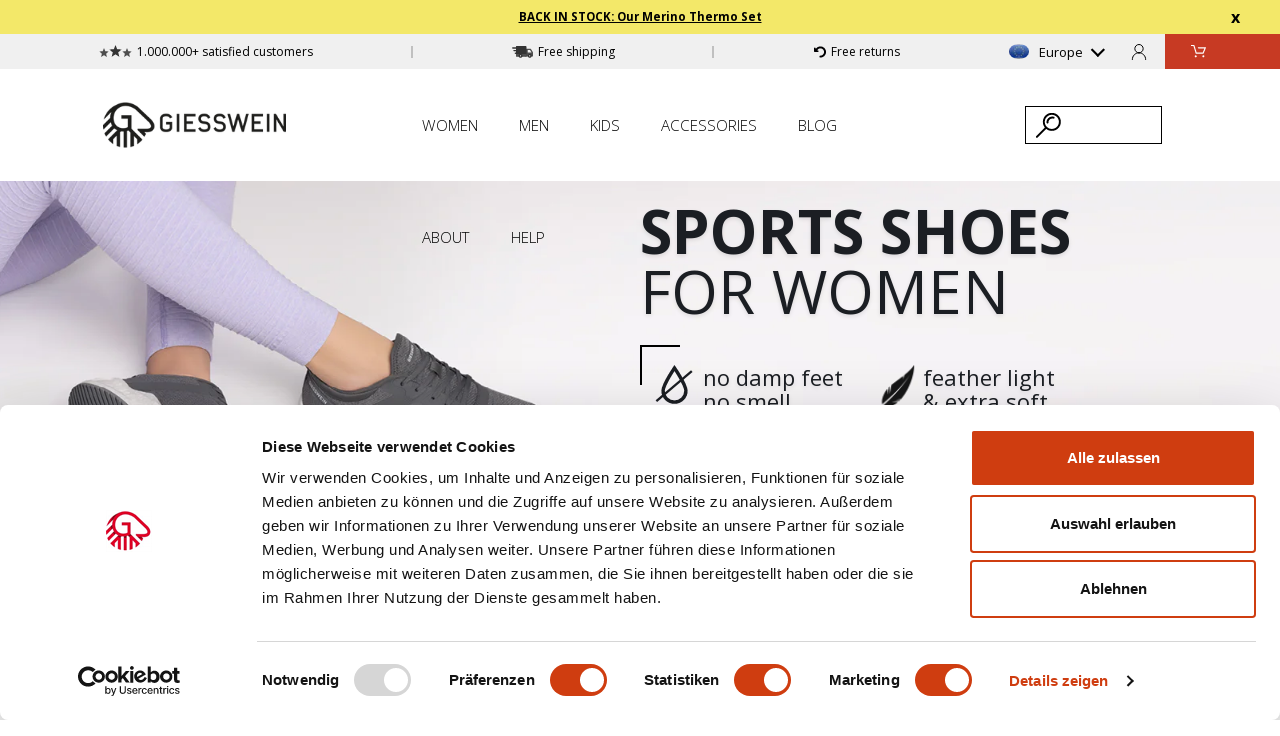

--- FILE ---
content_type: text/html; charset=utf-8
request_url: https://en.giesswein.com/collections/sport-shoes-women
body_size: 35973
content:
<!doctype html>
<html>
  <head>
    <!-- META -->
    <title>Sport Shoes Women</title>
    <meta charset="utf-8">
    <meta http-equiv="X-UA-Compatible" content="IE=edge,chrome=1">
    <meta name="description" content="">
    <link rel="canonical" href="https://en.giesswein.com/collections/sport-shoes-women">
    <meta name="viewport" content="width=device-width,initial-scale=1,shrink-to-fit=no"><script id="Cookiebot" src="https://consent.cookiebot.com/uc.js" data-cbid="69913757-0f48-4601-b503-90c9a71f5e5b" type="text/javascript"></script>
      <link rel="shortcut icon" type="image/x-icon" href="//en.giesswein.com/cdn/shop/files/favicon_32x32_64ec6f46-7b45-4d39-94d4-58d6d3ad15a8_32x32.png?v=1658218047">
    

    <meta property="og:site_name" content="Giesswein® Shop EN">
<meta property="og:url" content="https://en.giesswein.com/collections/sport-shoes-women">
<meta property="og:title" content="Sport Shoes Women">
<meta property="og:type" content="product.group">
<meta property="og:description" content="Sport Shoes Women"><meta property="og:image" content="http://en.giesswein.com/cdn/shop/collections/wool-peak_da3f6672-0a2a-4697-93c5-ab8e5da94c57_1200x1200.jpg?v=1635503246">
<meta property="og:image:secure_url" content="https://en.giesswein.com/cdn/shop/collections/wool-peak_da3f6672-0a2a-4697-93c5-ab8e5da94c57_1200x1200.jpg?v=1635503246">
<meta name="twitter:card" content="summary_large_image">
<meta name="twitter:title" content="Sport Shoes Women">
<meta name="twitter:description" content="Sport Shoes Women">
<meta property="description" content="Sport Shoes Women">
    <link rel="preload" href="//en.giesswein.com/cdn/shop/t/904/assets/main.css?v=157131376789123381571765891919" as="style">
<link rel="stylesheet" href="//en.giesswein.com/cdn/shop/t/904/assets/main.css?v=157131376789123381571765891919">

<link async rel="stylesheet" href="//en.giesswein.com/cdn/shop/t/904/assets/font.css?v=66621866748437986051769091655"><style>
  :root {
    --action_background_color: #4c4c4c
  }
</style>
    <script>
  window.dataLayer4 = window.dataLayer4 || [];

  
if (window.Shopify && window.Shopify.Checkout && (window.Shopify.Checkout.step == 'contact_information' || window.Shopify.Checkout.step == 'shipping_method' || window.Shopify.Checkout.step == "payment_method")) {
    let object = { 
      'event': "event_name",
      'user_email': null,
      'ecommerce': {
        'currency': "EUR",
        'value': 0.0,
        'discount': 0.0,
        'coupon': null,
        'aktions_name': null,
        'items': []
      } 
    };

    if (Shopify.Checkout.step == 'contact_information') {
      object.event = "begin_checkout";
    } else if (Shopify.Checkout.step == 'shipping_method') {
      object.event = "add_shipping_info";
    } else if (Shopify.Checkout.step == 'payment_method') {
      object.event = "add_payment_info";
    }

    dataLayer4.push(object);
  }

  if (window.Shopify && window.Shopify.Checkout) {
    let object = { 
      'event': "event_name",
      'user_email': null,
      'ecommerce': {
        'currency': "EUR",
        'value': 0.0,
        'discount': 0.0,
        'coupon': null,
        'aktions_name': null,
        'items': []
      } 
    };

    function pushDataIntoDatalayer() {
      let objectShipping = { 
      'event': "event_name",
      'user_email': null,
      'ecommerce': {
        'currency': "EUR",
        'value': 0.0,
        'discount': 0.0,
        'coupon': null,
        'aktions_name': null,
        'items': []
      } 
    };

      if (window.Shopify.Checkout.step == 'payment_method') {
        objectShipping.event = "add_shipping_info_submit";
        objectShipping.ecommerce.shipping_tier = ""
        dataLayer4.push(objectShipping);
      } else if (window.Shopify.Checkout.step == 'thank_you') {
        objectShipping.event = "add_payment_info_submit";
        objectShipping.ecommerce.payment_type = ""
        dataLayer4.push(objectShipping);
      }
    };

    pushDataIntoDatalayer()
  }
</script>
<script>
    window.dataLayer = window.dataLayer || [];
    window.gtag = window.gtag || function(){ dataLayer.push(arguments); };
  </script>
     
    <!--Event Listener for dataLayer Events from Custom Pixel SGTM TEST WEBKISTE-->
    <script>(function(w,d,s,l,i){w[l]=w[l]||[];w[l].push({'gtm.start':
  new Date().getTime(),event:'gtm.js'});var f=d.getElementsByTagName(s)[0],
  j=d.createElement(s),dl=l!='dataLayer'?'&l='+l:'';j.async=true;j.src=
  'https://data.giesswein.com/gtm.js?id='+i+dl;f.parentNode.insertBefore(j,f);
  })(window,document,'script','dataLayer','GTM-W4TQ4W8');</script>
      <script>
       (function () {
           'use strict';
           
           function handleCustomPixelEvent(event) {
               if (event.data && event.data.event_name === "gtm_custom_pixel_event" && event.data.json) {
                   try {
                       var eventData = JSON.parse(event.data.json);
   
                       // If ecommerce data exists, clear previous ecommerce data
                       if (eventData.ecommerce && Object.keys(eventData.ecommerce).length > 0) {
                           window.dataLayer.push({ecommerce: null});
                       }
   
                       window.dataLayer.push(eventData);
                   } catch (error) {
                       console.error("Error parsing dataLayer JSON:", error);
                   }
               }
           }
   
           // Ensure the event listener is added only once
           if (!window.__customPixelListenerAttached) {
               window.addEventListener('message', handleCustomPixelEvent);
               window.__customPixelListenerAttached = true;
           }
       })();
      </script>

<script>
    window.actionImage = "\/\/en.giesswein.com\/cdn\/shop\/files\/HausschuhSale_en_4c050c65-e6a7-4d4f-9e71-ed153a76a155_320x.jpg?v=1769090899";
    window.actionImageRatio = 2.099737532808399;
  </script><script>
    window.actionCartUrl = "https:\/\/en.giesswein.com\/discount\/HIKE26?redirect=\/collections\/clearance-sale#discount"
  </script>

    


  <link rel="alternate" hreflang="de" href="https://www.giesswein.com/pages/merino-schuhe-damen" />
<link rel="alternate" hreflang="en" href="https://en.giesswein.com/pages/merino-shoes-women" />
<link rel="alternate" hreflang="nl" href="https://en.giesswein.com/pages/merino-shoes-women" />
<link rel="alternate" hreflang="it" href="https://en.giesswein.com/pages/merino-shoes-women" />
<link rel="alternate" hreflang="es" href="https://en.giesswein.com/pages/merino-shoes-women" />
<link rel="alternate" hreflang="x-default" href="https://en.giesswein.com/pages/merino-shoes-women" />
<link rel="alternate" hreflang="fr" href="https://fr.giesswein.com/pages/chaussures-merinos-femme" />
<link rel="alternate" hreflang="en-GB" href="https://uk.giesswein.com/pages/merino-shoes-women" />


    <script>
  window.translations = window.translations || {};

  window.translations.cart = {
    price_incl_vat_plus_shipping_html : "\u003csmall\u003ePrice incl. VAT, plus \u003ca href=\"\/pages\/delivery-returns\"\u003eshipping\u003c\/a\u003e\u003cbr\u003e\u003cb\u003eFree\u003c\/b\u003e shipping and returns\u003c\/small\u003e",
    total: "Total",
    checkout: "Checkout Now",
    product:"Product",
    products: "Products",
    quantity_short_form: "Menge",
    price: "Price",
    title: "YOUR CART",
    empty_cart: "Your Cart is empty"
  }

  window.settings = window.settings || {};
  window.settings.empty_cart_reco = {
    products_women: [
      
    ],
    products_men: [
      
    ],
    categories_women: [
        
        
        

        
        
        

        
        
        

        
        
        

    ],
    categories_men: [
        
        
        

        
        
        

        
        
        

        
        
        

    ]
  };

</script>



    
    <script>window.performance && window.performance.mark && window.performance.mark('shopify.content_for_header.start');</script><meta id="shopify-digital-wallet" name="shopify-digital-wallet" content="/1703739451/digital_wallets/dialog">
<meta name="shopify-checkout-api-token" content="6dc843348b44a6b341c2ad18d6c8fe7e">
<meta id="in-context-paypal-metadata" data-shop-id="1703739451" data-venmo-supported="false" data-environment="production" data-locale="en_US" data-paypal-v4="true" data-currency="EUR">
<link rel="alternate" type="application/atom+xml" title="Feed" href="/collections/sport-shoes-women.atom" />
<link rel="alternate" type="application/json+oembed" href="https://en.giesswein.com/collections/sport-shoes-women.oembed">
<script async="async" src="/checkouts/internal/preloads.js?locale=en-AT"></script>
<link rel="preconnect" href="https://shop.app" crossorigin="anonymous">
<script async="async" src="https://shop.app/checkouts/internal/preloads.js?locale=en-AT&shop_id=1703739451" crossorigin="anonymous"></script>
<script id="apple-pay-shop-capabilities" type="application/json">{"shopId":1703739451,"countryCode":"AT","currencyCode":"EUR","merchantCapabilities":["supports3DS"],"merchantId":"gid:\/\/shopify\/Shop\/1703739451","merchantName":"Giesswein® Shop EN","requiredBillingContactFields":["postalAddress","email"],"requiredShippingContactFields":["postalAddress","email"],"shippingType":"shipping","supportedNetworks":["visa","maestro","masterCard","amex"],"total":{"type":"pending","label":"Giesswein® Shop EN","amount":"1.00"},"shopifyPaymentsEnabled":true,"supportsSubscriptions":true}</script>
<script id="shopify-features" type="application/json">{"accessToken":"6dc843348b44a6b341c2ad18d6c8fe7e","betas":["rich-media-storefront-analytics"],"domain":"en.giesswein.com","predictiveSearch":true,"shopId":1703739451,"locale":"en"}</script>
<script>var Shopify = Shopify || {};
Shopify.shop = "gweuen.myshopify.com";
Shopify.locale = "en";
Shopify.currency = {"active":"EUR","rate":"1.0"};
Shopify.country = "AT";
Shopify.theme = {"name":"Release Candidate 16.12.2025 - 14:30","id":190874648923,"schema_name":"Themekit template theme","schema_version":"1.0.0","theme_store_id":null,"role":"main"};
Shopify.theme.handle = "null";
Shopify.theme.style = {"id":null,"handle":null};
Shopify.cdnHost = "en.giesswein.com/cdn";
Shopify.routes = Shopify.routes || {};
Shopify.routes.root = "/";</script>
<script type="module">!function(o){(o.Shopify=o.Shopify||{}).modules=!0}(window);</script>
<script>!function(o){function n(){var o=[];function n(){o.push(Array.prototype.slice.apply(arguments))}return n.q=o,n}var t=o.Shopify=o.Shopify||{};t.loadFeatures=n(),t.autoloadFeatures=n()}(window);</script>
<script>
  window.ShopifyPay = window.ShopifyPay || {};
  window.ShopifyPay.apiHost = "shop.app\/pay";
  window.ShopifyPay.redirectState = null;
</script>
<script id="shop-js-analytics" type="application/json">{"pageType":"collection"}</script>
<script defer="defer" async type="module" src="//en.giesswein.com/cdn/shopifycloud/shop-js/modules/v2/client.init-shop-cart-sync_BT-GjEfc.en.esm.js"></script>
<script defer="defer" async type="module" src="//en.giesswein.com/cdn/shopifycloud/shop-js/modules/v2/chunk.common_D58fp_Oc.esm.js"></script>
<script defer="defer" async type="module" src="//en.giesswein.com/cdn/shopifycloud/shop-js/modules/v2/chunk.modal_xMitdFEc.esm.js"></script>
<script type="module">
  await import("//en.giesswein.com/cdn/shopifycloud/shop-js/modules/v2/client.init-shop-cart-sync_BT-GjEfc.en.esm.js");
await import("//en.giesswein.com/cdn/shopifycloud/shop-js/modules/v2/chunk.common_D58fp_Oc.esm.js");
await import("//en.giesswein.com/cdn/shopifycloud/shop-js/modules/v2/chunk.modal_xMitdFEc.esm.js");

  window.Shopify.SignInWithShop?.initShopCartSync?.({"fedCMEnabled":true,"windoidEnabled":true});

</script>
<script>
  window.Shopify = window.Shopify || {};
  if (!window.Shopify.featureAssets) window.Shopify.featureAssets = {};
  window.Shopify.featureAssets['shop-js'] = {"shop-cart-sync":["modules/v2/client.shop-cart-sync_DZOKe7Ll.en.esm.js","modules/v2/chunk.common_D58fp_Oc.esm.js","modules/v2/chunk.modal_xMitdFEc.esm.js"],"init-fed-cm":["modules/v2/client.init-fed-cm_B6oLuCjv.en.esm.js","modules/v2/chunk.common_D58fp_Oc.esm.js","modules/v2/chunk.modal_xMitdFEc.esm.js"],"shop-cash-offers":["modules/v2/client.shop-cash-offers_D2sdYoxE.en.esm.js","modules/v2/chunk.common_D58fp_Oc.esm.js","modules/v2/chunk.modal_xMitdFEc.esm.js"],"shop-login-button":["modules/v2/client.shop-login-button_QeVjl5Y3.en.esm.js","modules/v2/chunk.common_D58fp_Oc.esm.js","modules/v2/chunk.modal_xMitdFEc.esm.js"],"pay-button":["modules/v2/client.pay-button_DXTOsIq6.en.esm.js","modules/v2/chunk.common_D58fp_Oc.esm.js","modules/v2/chunk.modal_xMitdFEc.esm.js"],"shop-button":["modules/v2/client.shop-button_DQZHx9pm.en.esm.js","modules/v2/chunk.common_D58fp_Oc.esm.js","modules/v2/chunk.modal_xMitdFEc.esm.js"],"avatar":["modules/v2/client.avatar_BTnouDA3.en.esm.js"],"init-windoid":["modules/v2/client.init-windoid_CR1B-cfM.en.esm.js","modules/v2/chunk.common_D58fp_Oc.esm.js","modules/v2/chunk.modal_xMitdFEc.esm.js"],"init-shop-for-new-customer-accounts":["modules/v2/client.init-shop-for-new-customer-accounts_C_vY_xzh.en.esm.js","modules/v2/client.shop-login-button_QeVjl5Y3.en.esm.js","modules/v2/chunk.common_D58fp_Oc.esm.js","modules/v2/chunk.modal_xMitdFEc.esm.js"],"init-shop-email-lookup-coordinator":["modules/v2/client.init-shop-email-lookup-coordinator_BI7n9ZSv.en.esm.js","modules/v2/chunk.common_D58fp_Oc.esm.js","modules/v2/chunk.modal_xMitdFEc.esm.js"],"init-shop-cart-sync":["modules/v2/client.init-shop-cart-sync_BT-GjEfc.en.esm.js","modules/v2/chunk.common_D58fp_Oc.esm.js","modules/v2/chunk.modal_xMitdFEc.esm.js"],"shop-toast-manager":["modules/v2/client.shop-toast-manager_DiYdP3xc.en.esm.js","modules/v2/chunk.common_D58fp_Oc.esm.js","modules/v2/chunk.modal_xMitdFEc.esm.js"],"init-customer-accounts":["modules/v2/client.init-customer-accounts_D9ZNqS-Q.en.esm.js","modules/v2/client.shop-login-button_QeVjl5Y3.en.esm.js","modules/v2/chunk.common_D58fp_Oc.esm.js","modules/v2/chunk.modal_xMitdFEc.esm.js"],"init-customer-accounts-sign-up":["modules/v2/client.init-customer-accounts-sign-up_iGw4briv.en.esm.js","modules/v2/client.shop-login-button_QeVjl5Y3.en.esm.js","modules/v2/chunk.common_D58fp_Oc.esm.js","modules/v2/chunk.modal_xMitdFEc.esm.js"],"shop-follow-button":["modules/v2/client.shop-follow-button_CqMgW2wH.en.esm.js","modules/v2/chunk.common_D58fp_Oc.esm.js","modules/v2/chunk.modal_xMitdFEc.esm.js"],"checkout-modal":["modules/v2/client.checkout-modal_xHeaAweL.en.esm.js","modules/v2/chunk.common_D58fp_Oc.esm.js","modules/v2/chunk.modal_xMitdFEc.esm.js"],"shop-login":["modules/v2/client.shop-login_D91U-Q7h.en.esm.js","modules/v2/chunk.common_D58fp_Oc.esm.js","modules/v2/chunk.modal_xMitdFEc.esm.js"],"lead-capture":["modules/v2/client.lead-capture_BJmE1dJe.en.esm.js","modules/v2/chunk.common_D58fp_Oc.esm.js","modules/v2/chunk.modal_xMitdFEc.esm.js"],"payment-terms":["modules/v2/client.payment-terms_Ci9AEqFq.en.esm.js","modules/v2/chunk.common_D58fp_Oc.esm.js","modules/v2/chunk.modal_xMitdFEc.esm.js"]};
</script>
<script>(function() {
  var isLoaded = false;
  function asyncLoad() {
    if (isLoaded) return;
    isLoaded = true;
    var urls = ["https:\/\/cs.cdn.linkster.co\/main\/scripts\/shopify\/client-script.js?shop=gweuen.myshopify.com","https:\/\/cdn.langshop.app\/buckets\/app\/libs\/storefront\/sdk.js?proxy_prefix=\/apps\/langshop\u0026source=sct\u0026shop=gweuen.myshopify.com","https:\/\/customer-first-focus.b-cdn.net\/cffOrderifyLoader_min.js?shop=gweuen.myshopify.com","\/\/searchanise-ef84.kxcdn.com\/widgets\/shopify\/init.js?a=3I8Q0T1f6M\u0026shop=gweuen.myshopify.com"];
    for (var i = 0; i < urls.length; i++) {
      var s = document.createElement('script');
      s.type = 'text/javascript';
      s.async = true;
      s.src = urls[i];
      var x = document.getElementsByTagName('script')[0];
      x.parentNode.insertBefore(s, x);
    }
  };
  if(window.attachEvent) {
    window.attachEvent('onload', asyncLoad);
  } else {
    window.addEventListener('load', asyncLoad, false);
  }
})();</script>
<script id="__st">var __st={"a":1703739451,"offset":3600,"reqid":"71437430-e6f0-48e4-acfe-6172ef5cc67e-1769151631","pageurl":"en.giesswein.com\/collections\/sport-shoes-women","u":"f32a87afbca9","p":"collection","rtyp":"collection","rid":262300303414};</script>
<script>window.ShopifyPaypalV4VisibilityTracking = true;</script>
<script id="captcha-bootstrap">!function(){'use strict';const t='contact',e='account',n='new_comment',o=[[t,t],['blogs',n],['comments',n],[t,'customer']],c=[[e,'customer_login'],[e,'guest_login'],[e,'recover_customer_password'],[e,'create_customer']],r=t=>t.map((([t,e])=>`form[action*='/${t}']:not([data-nocaptcha='true']) input[name='form_type'][value='${e}']`)).join(','),a=t=>()=>t?[...document.querySelectorAll(t)].map((t=>t.form)):[];function s(){const t=[...o],e=r(t);return a(e)}const i='password',u='form_key',d=['recaptcha-v3-token','g-recaptcha-response','h-captcha-response',i],f=()=>{try{return window.sessionStorage}catch{return}},m='__shopify_v',_=t=>t.elements[u];function p(t,e,n=!1){try{const o=window.sessionStorage,c=JSON.parse(o.getItem(e)),{data:r}=function(t){const{data:e,action:n}=t;return t[m]||n?{data:e,action:n}:{data:t,action:n}}(c);for(const[e,n]of Object.entries(r))t.elements[e]&&(t.elements[e].value=n);n&&o.removeItem(e)}catch(o){console.error('form repopulation failed',{error:o})}}const l='form_type',E='cptcha';function T(t){t.dataset[E]=!0}const w=window,h=w.document,L='Shopify',v='ce_forms',y='captcha';let A=!1;((t,e)=>{const n=(g='f06e6c50-85a8-45c8-87d0-21a2b65856fe',I='https://cdn.shopify.com/shopifycloud/storefront-forms-hcaptcha/ce_storefront_forms_captcha_hcaptcha.v1.5.2.iife.js',D={infoText:'Protected by hCaptcha',privacyText:'Privacy',termsText:'Terms'},(t,e,n)=>{const o=w[L][v],c=o.bindForm;if(c)return c(t,g,e,D).then(n);var r;o.q.push([[t,g,e,D],n]),r=I,A||(h.body.append(Object.assign(h.createElement('script'),{id:'captcha-provider',async:!0,src:r})),A=!0)});var g,I,D;w[L]=w[L]||{},w[L][v]=w[L][v]||{},w[L][v].q=[],w[L][y]=w[L][y]||{},w[L][y].protect=function(t,e){n(t,void 0,e),T(t)},Object.freeze(w[L][y]),function(t,e,n,w,h,L){const[v,y,A,g]=function(t,e,n){const i=e?o:[],u=t?c:[],d=[...i,...u],f=r(d),m=r(i),_=r(d.filter((([t,e])=>n.includes(e))));return[a(f),a(m),a(_),s()]}(w,h,L),I=t=>{const e=t.target;return e instanceof HTMLFormElement?e:e&&e.form},D=t=>v().includes(t);t.addEventListener('submit',(t=>{const e=I(t);if(!e)return;const n=D(e)&&!e.dataset.hcaptchaBound&&!e.dataset.recaptchaBound,o=_(e),c=g().includes(e)&&(!o||!o.value);(n||c)&&t.preventDefault(),c&&!n&&(function(t){try{if(!f())return;!function(t){const e=f();if(!e)return;const n=_(t);if(!n)return;const o=n.value;o&&e.removeItem(o)}(t);const e=Array.from(Array(32),(()=>Math.random().toString(36)[2])).join('');!function(t,e){_(t)||t.append(Object.assign(document.createElement('input'),{type:'hidden',name:u})),t.elements[u].value=e}(t,e),function(t,e){const n=f();if(!n)return;const o=[...t.querySelectorAll(`input[type='${i}']`)].map((({name:t})=>t)),c=[...d,...o],r={};for(const[a,s]of new FormData(t).entries())c.includes(a)||(r[a]=s);n.setItem(e,JSON.stringify({[m]:1,action:t.action,data:r}))}(t,e)}catch(e){console.error('failed to persist form',e)}}(e),e.submit())}));const S=(t,e)=>{t&&!t.dataset[E]&&(n(t,e.some((e=>e===t))),T(t))};for(const o of['focusin','change'])t.addEventListener(o,(t=>{const e=I(t);D(e)&&S(e,y())}));const B=e.get('form_key'),M=e.get(l),P=B&&M;t.addEventListener('DOMContentLoaded',(()=>{const t=y();if(P)for(const e of t)e.elements[l].value===M&&p(e,B);[...new Set([...A(),...v().filter((t=>'true'===t.dataset.shopifyCaptcha))])].forEach((e=>S(e,t)))}))}(h,new URLSearchParams(w.location.search),n,t,e,['guest_login'])})(!0,!0)}();</script>
<script integrity="sha256-4kQ18oKyAcykRKYeNunJcIwy7WH5gtpwJnB7kiuLZ1E=" data-source-attribution="shopify.loadfeatures" defer="defer" src="//en.giesswein.com/cdn/shopifycloud/storefront/assets/storefront/load_feature-a0a9edcb.js" crossorigin="anonymous"></script>
<script crossorigin="anonymous" defer="defer" src="//en.giesswein.com/cdn/shopifycloud/storefront/assets/shopify_pay/storefront-65b4c6d7.js?v=20250812"></script>
<script data-source-attribution="shopify.dynamic_checkout.dynamic.init">var Shopify=Shopify||{};Shopify.PaymentButton=Shopify.PaymentButton||{isStorefrontPortableWallets:!0,init:function(){window.Shopify.PaymentButton.init=function(){};var t=document.createElement("script");t.src="https://en.giesswein.com/cdn/shopifycloud/portable-wallets/latest/portable-wallets.en.js",t.type="module",document.head.appendChild(t)}};
</script>
<script data-source-attribution="shopify.dynamic_checkout.buyer_consent">
  function portableWalletsHideBuyerConsent(e){var t=document.getElementById("shopify-buyer-consent"),n=document.getElementById("shopify-subscription-policy-button");t&&n&&(t.classList.add("hidden"),t.setAttribute("aria-hidden","true"),n.removeEventListener("click",e))}function portableWalletsShowBuyerConsent(e){var t=document.getElementById("shopify-buyer-consent"),n=document.getElementById("shopify-subscription-policy-button");t&&n&&(t.classList.remove("hidden"),t.removeAttribute("aria-hidden"),n.addEventListener("click",e))}window.Shopify?.PaymentButton&&(window.Shopify.PaymentButton.hideBuyerConsent=portableWalletsHideBuyerConsent,window.Shopify.PaymentButton.showBuyerConsent=portableWalletsShowBuyerConsent);
</script>
<script data-source-attribution="shopify.dynamic_checkout.cart.bootstrap">document.addEventListener("DOMContentLoaded",(function(){function t(){return document.querySelector("shopify-accelerated-checkout-cart, shopify-accelerated-checkout")}if(t())Shopify.PaymentButton.init();else{new MutationObserver((function(e,n){t()&&(Shopify.PaymentButton.init(),n.disconnect())})).observe(document.body,{childList:!0,subtree:!0})}}));
</script>
<link id="shopify-accelerated-checkout-styles" rel="stylesheet" media="screen" href="https://en.giesswein.com/cdn/shopifycloud/portable-wallets/latest/accelerated-checkout-backwards-compat.css" crossorigin="anonymous">
<style id="shopify-accelerated-checkout-cart">
        #shopify-buyer-consent {
  margin-top: 1em;
  display: inline-block;
  width: 100%;
}

#shopify-buyer-consent.hidden {
  display: none;
}

#shopify-subscription-policy-button {
  background: none;
  border: none;
  padding: 0;
  text-decoration: underline;
  font-size: inherit;
  cursor: pointer;
}

#shopify-subscription-policy-button::before {
  box-shadow: none;
}

      </style>

<script>window.performance && window.performance.mark && window.performance.mark('shopify.content_for_header.end');</script>
<script>
  function feedback() {
    const p = window.Shopify.customerPrivacy;
    console.log(`Tracking ${p.userCanBeTracked() ? "en" : "dis"}abled`);
  }
  window.Shopify.loadFeatures(
    [
      {
        name: "consent-tracking-api",
        version: "0.1",
      },
    ],
    function (error) {
      if (error) throw error;
      if ("Cookiebot" in window)
        window.Shopify.customerPrivacy.setTrackingConsent({
          "analytics": true,
          "marketing": false,
          "preferences": true,
          "sale_of_data": false,
        }, () => console.log("Awaiting consent")
      );
    }
  );
  
  window.addEventListener("CookiebotOnConsentReady", function () {
    const C = Cookiebot.consent,
        existConsentShopify = setInterval(function () {
          if (window.Shopify.customerPrivacy) {
            clearInterval(existConsentShopify);
            window.Shopify.customerPrivacy.setTrackingConsent({
              "analytics": C["statistics"],
              "marketing": C["marketing"],
              "preferences": C["preferences"],
              "sale_of_data": C["marketing"],
            }, () => console.log("Consent captured"))
          }
        }, 100);
  });
</script>
<style>
      @media (min-width: 789px) {
        .collection-filter__options {
          height : auto !important;
        }
      }      
    </style>

    <script>
      window.routes = window.routes || {};
      window.routes.rootUrl = "\/";
      window.routes.cartUrl = "\/cart";

      window.customer = {
        "accepts_marketing": null,
        "addresses": null,
        "addresses_count": null,
        "default_address": null,
        "email": null,
        "first_name": null,
        "has_account": null,
        "id": null,
        "last_name": null,
        "name": null,
        "orders": null,
        "orders_count": null,
        "phone": null,
        "tags": null,
        "customer_tax_exempt": null,
        "total_spent": null,
      };
      window.sizeSystem = "EU";
      window.sizeSystemString = "Größe";
      window.blogDateFormat = "dd.mm.yyyy";
      window.moneyFormat = "€{{amount}} EUR";
      window.upsellText = {
        title: "Add this to your cart:",
        chooseColor: "Choose your colour:",
        color: "Farbe:",
        chooseSize: "Choose your size:",
        size: "Größe:",
        upsell_add: "Add"
      };
      window.cheeringText = "Good choice.";
      window.countdownActive = false;
      window.timer = {
        "text_content": {
          "one": {
            "timer_running_html": "Der Artikel wurde deinem Warenkorb hinzugefügt und ist für <strong data-js-cart-timer></strong> reserviert",
            "timer_expired": "Dein Artikel konnte nicht länger reserviert werden"
          },
          "other": {
            "timer_running_html": "Die Artikel wurden deinem Warenkorb hinzugefügt und sind für <strong data-js-cart-timer></strong> min reserviert",
            "timer_expired": "Die Artikel konnten nicht länger reserviert werden"
          }
        }
      };
      window.collectionItemQuickBuy = {
        "inCart": "in cart",
        "addToCart": "add to cart"
      }

      window.hideQuickATC = []

      window.productReviewPrefix = "GWUK"

      window.disableSizeSwitcherForProductType = window.disableSizeSwitcherForProductType || [];
          window.disableSizeSwitcherForProductType.push("Mützen");
        
          window.disableSizeSwitcherForProductType.push("Accessoire");
        
          window.disableSizeSwitcherForProductType.push("Home Collection");
        
          window.disableSizeSwitcherForProductType.push("D O B");
        
          window.disableSizeSwitcherForProductType.push("H A K A");
        
          window.disableSizeSwitcherForProductType.push("Athleisure");
        
          window.disableSizeSwitcherForProductType.push("Werbematerial");
        
window.upsell_product_handle = window.upsell_product_handle || [];window.upsell_product_handle = [
          
{
        "user_email": null, 
        "product_id":6607519318070,
        "product_title":"Organic Cotton Sneaker Socks (3-pack)","product_url":"\/products\/sneaker-socks-cotton","media": [{
            "media_type": "image","placeholder_image":"\/\/en.giesswein.com\/cdn\/shop\/products\/76-02-16903-011_1_20x.progressive.jpg?v=1701849788","sizes": [1250,1200,1150,1100,1050,1000,950,900,850,800,750,700,650,600,550,500,490,480,470,460,450,440,430,420,410,400,390,380,370,360,350,340,330,320],
            "source": ["\/\/en.giesswein.com\/cdn\/shop\/products\/76-02-16903-011_1_1250x.progressive.jpg?v=1701849788","\/\/en.giesswein.com\/cdn\/shop\/products\/76-02-16903-011_1_1200x.progressive.jpg?v=1701849788","\/\/en.giesswein.com\/cdn\/shop\/products\/76-02-16903-011_1_1150x.progressive.jpg?v=1701849788","\/\/en.giesswein.com\/cdn\/shop\/products\/76-02-16903-011_1_1100x.progressive.jpg?v=1701849788","\/\/en.giesswein.com\/cdn\/shop\/products\/76-02-16903-011_1_1050x.progressive.jpg?v=1701849788","\/\/en.giesswein.com\/cdn\/shop\/products\/76-02-16903-011_1_1000x.progressive.jpg?v=1701849788","\/\/en.giesswein.com\/cdn\/shop\/products\/76-02-16903-011_1_950x.progressive.jpg?v=1701849788","\/\/en.giesswein.com\/cdn\/shop\/products\/76-02-16903-011_1_900x.progressive.jpg?v=1701849788","\/\/en.giesswein.com\/cdn\/shop\/products\/76-02-16903-011_1_850x.progressive.jpg?v=1701849788","\/\/en.giesswein.com\/cdn\/shop\/products\/76-02-16903-011_1_800x.progressive.jpg?v=1701849788","\/\/en.giesswein.com\/cdn\/shop\/products\/76-02-16903-011_1_750x.progressive.jpg?v=1701849788","\/\/en.giesswein.com\/cdn\/shop\/products\/76-02-16903-011_1_700x.progressive.jpg?v=1701849788","\/\/en.giesswein.com\/cdn\/shop\/products\/76-02-16903-011_1_650x.progressive.jpg?v=1701849788","\/\/en.giesswein.com\/cdn\/shop\/products\/76-02-16903-011_1_600x.progressive.jpg?v=1701849788","\/\/en.giesswein.com\/cdn\/shop\/products\/76-02-16903-011_1_550x.progressive.jpg?v=1701849788","\/\/en.giesswein.com\/cdn\/shop\/products\/76-02-16903-011_1_500x.progressive.jpg?v=1701849788","\/\/en.giesswein.com\/cdn\/shop\/products\/76-02-16903-011_1_490x.progressive.jpg?v=1701849788","\/\/en.giesswein.com\/cdn\/shop\/products\/76-02-16903-011_1_480x.progressive.jpg?v=1701849788","\/\/en.giesswein.com\/cdn\/shop\/products\/76-02-16903-011_1_470x.progressive.jpg?v=1701849788","\/\/en.giesswein.com\/cdn\/shop\/products\/76-02-16903-011_1_460x.progressive.jpg?v=1701849788","\/\/en.giesswein.com\/cdn\/shop\/products\/76-02-16903-011_1_450x.progressive.jpg?v=1701849788","\/\/en.giesswein.com\/cdn\/shop\/products\/76-02-16903-011_1_440x.progressive.jpg?v=1701849788","\/\/en.giesswein.com\/cdn\/shop\/products\/76-02-16903-011_1_430x.progressive.jpg?v=1701849788","\/\/en.giesswein.com\/cdn\/shop\/products\/76-02-16903-011_1_420x.progressive.jpg?v=1701849788","\/\/en.giesswein.com\/cdn\/shop\/products\/76-02-16903-011_1_410x.progressive.jpg?v=1701849788","\/\/en.giesswein.com\/cdn\/shop\/products\/76-02-16903-011_1_400x.progressive.jpg?v=1701849788","\/\/en.giesswein.com\/cdn\/shop\/products\/76-02-16903-011_1_390x.progressive.jpg?v=1701849788","\/\/en.giesswein.com\/cdn\/shop\/products\/76-02-16903-011_1_380x.progressive.jpg?v=1701849788","\/\/en.giesswein.com\/cdn\/shop\/products\/76-02-16903-011_1_370x.progressive.jpg?v=1701849788","\/\/en.giesswein.com\/cdn\/shop\/products\/76-02-16903-011_1_360x.progressive.jpg?v=1701849788","\/\/en.giesswein.com\/cdn\/shop\/products\/76-02-16903-011_1_350x.progressive.jpg?v=1701849788","\/\/en.giesswein.com\/cdn\/shop\/products\/76-02-16903-011_1_340x.progressive.jpg?v=1701849788","\/\/en.giesswein.com\/cdn\/shop\/products\/76-02-16903-011_1_330x.progressive.jpg?v=1701849788","\/\/en.giesswein.com\/cdn\/shop\/products\/76-02-16903-011_1_320x.progressive.jpg?v=1701849788"],
            "icons": []
          },{
            "media_type": "image","placeholder_image":"\/\/en.giesswein.com\/cdn\/shop\/products\/76-02-16903-011_2_20x.progressive.jpg?v=1701849788","sizes": [1250,1200,1150,1100,1050,1000,950,900,850,800,750,700,650,600,550,500,490,480,470,460,450,440,430,420,410,400,390,380,370,360,350,340,330,320],
            "source": ["\/\/en.giesswein.com\/cdn\/shop\/products\/76-02-16903-011_2_1250x.progressive.jpg?v=1701849788","\/\/en.giesswein.com\/cdn\/shop\/products\/76-02-16903-011_2_1200x.progressive.jpg?v=1701849788","\/\/en.giesswein.com\/cdn\/shop\/products\/76-02-16903-011_2_1150x.progressive.jpg?v=1701849788","\/\/en.giesswein.com\/cdn\/shop\/products\/76-02-16903-011_2_1100x.progressive.jpg?v=1701849788","\/\/en.giesswein.com\/cdn\/shop\/products\/76-02-16903-011_2_1050x.progressive.jpg?v=1701849788","\/\/en.giesswein.com\/cdn\/shop\/products\/76-02-16903-011_2_1000x.progressive.jpg?v=1701849788","\/\/en.giesswein.com\/cdn\/shop\/products\/76-02-16903-011_2_950x.progressive.jpg?v=1701849788","\/\/en.giesswein.com\/cdn\/shop\/products\/76-02-16903-011_2_900x.progressive.jpg?v=1701849788","\/\/en.giesswein.com\/cdn\/shop\/products\/76-02-16903-011_2_850x.progressive.jpg?v=1701849788","\/\/en.giesswein.com\/cdn\/shop\/products\/76-02-16903-011_2_800x.progressive.jpg?v=1701849788","\/\/en.giesswein.com\/cdn\/shop\/products\/76-02-16903-011_2_750x.progressive.jpg?v=1701849788","\/\/en.giesswein.com\/cdn\/shop\/products\/76-02-16903-011_2_700x.progressive.jpg?v=1701849788","\/\/en.giesswein.com\/cdn\/shop\/products\/76-02-16903-011_2_650x.progressive.jpg?v=1701849788","\/\/en.giesswein.com\/cdn\/shop\/products\/76-02-16903-011_2_600x.progressive.jpg?v=1701849788","\/\/en.giesswein.com\/cdn\/shop\/products\/76-02-16903-011_2_550x.progressive.jpg?v=1701849788","\/\/en.giesswein.com\/cdn\/shop\/products\/76-02-16903-011_2_500x.progressive.jpg?v=1701849788","\/\/en.giesswein.com\/cdn\/shop\/products\/76-02-16903-011_2_490x.progressive.jpg?v=1701849788","\/\/en.giesswein.com\/cdn\/shop\/products\/76-02-16903-011_2_480x.progressive.jpg?v=1701849788","\/\/en.giesswein.com\/cdn\/shop\/products\/76-02-16903-011_2_470x.progressive.jpg?v=1701849788","\/\/en.giesswein.com\/cdn\/shop\/products\/76-02-16903-011_2_460x.progressive.jpg?v=1701849788","\/\/en.giesswein.com\/cdn\/shop\/products\/76-02-16903-011_2_450x.progressive.jpg?v=1701849788","\/\/en.giesswein.com\/cdn\/shop\/products\/76-02-16903-011_2_440x.progressive.jpg?v=1701849788","\/\/en.giesswein.com\/cdn\/shop\/products\/76-02-16903-011_2_430x.progressive.jpg?v=1701849788","\/\/en.giesswein.com\/cdn\/shop\/products\/76-02-16903-011_2_420x.progressive.jpg?v=1701849788","\/\/en.giesswein.com\/cdn\/shop\/products\/76-02-16903-011_2_410x.progressive.jpg?v=1701849788","\/\/en.giesswein.com\/cdn\/shop\/products\/76-02-16903-011_2_400x.progressive.jpg?v=1701849788","\/\/en.giesswein.com\/cdn\/shop\/products\/76-02-16903-011_2_390x.progressive.jpg?v=1701849788","\/\/en.giesswein.com\/cdn\/shop\/products\/76-02-16903-011_2_380x.progressive.jpg?v=1701849788","\/\/en.giesswein.com\/cdn\/shop\/products\/76-02-16903-011_2_370x.progressive.jpg?v=1701849788","\/\/en.giesswein.com\/cdn\/shop\/products\/76-02-16903-011_2_360x.progressive.jpg?v=1701849788","\/\/en.giesswein.com\/cdn\/shop\/products\/76-02-16903-011_2_350x.progressive.jpg?v=1701849788","\/\/en.giesswein.com\/cdn\/shop\/products\/76-02-16903-011_2_340x.progressive.jpg?v=1701849788","\/\/en.giesswein.com\/cdn\/shop\/products\/76-02-16903-011_2_330x.progressive.jpg?v=1701849788","\/\/en.giesswein.com\/cdn\/shop\/products\/76-02-16903-011_2_320x.progressive.jpg?v=1701849788"],
            "icons": [{ "img": "https:\/\/cdn.shopify.com\/s\/files\/1\/0015\/7315\/8972\/files\/Icon_Chic_Lookdeluxe_neg.png?v=1661939216", "text": "organic\u003cbr\u003ecotton" }]
          },{
            "media_type": "video",
            "source": [{"alt":"Giesswein Organic Sneaker Socks - Arctic white 011","id":45491263701339,"position":12,"preview_image":{"aspect_ratio":1.0,"height":480,"width":480,"src":"\/\/en.giesswein.com\/cdn\/shop\/files\/preview_images\/c09540d28aed47a98070e651b5c95667.thumbnail.0000000000.jpg?v=1701849783"},"aspect_ratio":1.0,"duration":10000,"media_type":"video","sources":[{"format":"mp4","height":480,"mime_type":"video\/mp4","url":"\/\/en.giesswein.com\/cdn\/shop\/videos\/c\/vp\/c09540d28aed47a98070e651b5c95667\/c09540d28aed47a98070e651b5c95667.SD-480p-1.5Mbps-21599251.mp4?v=0","width":480}]}]
          },{
            "media_type": "image","placeholder_image":"\/\/en.giesswein.com\/cdn\/shop\/products\/76-02-16903-011_3_20x.progressive.jpg?v=1701849788","sizes": [1250,1200,1150,1100,1050,1000,950,900,850,800,750,700,650,600,550,500,490,480,470,460,450,440,430,420,410,400,390,380,370,360,350,340,330,320],
            "source": ["\/\/en.giesswein.com\/cdn\/shop\/products\/76-02-16903-011_3_1250x.progressive.jpg?v=1701849788","\/\/en.giesswein.com\/cdn\/shop\/products\/76-02-16903-011_3_1200x.progressive.jpg?v=1701849788","\/\/en.giesswein.com\/cdn\/shop\/products\/76-02-16903-011_3_1150x.progressive.jpg?v=1701849788","\/\/en.giesswein.com\/cdn\/shop\/products\/76-02-16903-011_3_1100x.progressive.jpg?v=1701849788","\/\/en.giesswein.com\/cdn\/shop\/products\/76-02-16903-011_3_1050x.progressive.jpg?v=1701849788","\/\/en.giesswein.com\/cdn\/shop\/products\/76-02-16903-011_3_1000x.progressive.jpg?v=1701849788","\/\/en.giesswein.com\/cdn\/shop\/products\/76-02-16903-011_3_950x.progressive.jpg?v=1701849788","\/\/en.giesswein.com\/cdn\/shop\/products\/76-02-16903-011_3_900x.progressive.jpg?v=1701849788","\/\/en.giesswein.com\/cdn\/shop\/products\/76-02-16903-011_3_850x.progressive.jpg?v=1701849788","\/\/en.giesswein.com\/cdn\/shop\/products\/76-02-16903-011_3_800x.progressive.jpg?v=1701849788","\/\/en.giesswein.com\/cdn\/shop\/products\/76-02-16903-011_3_750x.progressive.jpg?v=1701849788","\/\/en.giesswein.com\/cdn\/shop\/products\/76-02-16903-011_3_700x.progressive.jpg?v=1701849788","\/\/en.giesswein.com\/cdn\/shop\/products\/76-02-16903-011_3_650x.progressive.jpg?v=1701849788","\/\/en.giesswein.com\/cdn\/shop\/products\/76-02-16903-011_3_600x.progressive.jpg?v=1701849788","\/\/en.giesswein.com\/cdn\/shop\/products\/76-02-16903-011_3_550x.progressive.jpg?v=1701849788","\/\/en.giesswein.com\/cdn\/shop\/products\/76-02-16903-011_3_500x.progressive.jpg?v=1701849788","\/\/en.giesswein.com\/cdn\/shop\/products\/76-02-16903-011_3_490x.progressive.jpg?v=1701849788","\/\/en.giesswein.com\/cdn\/shop\/products\/76-02-16903-011_3_480x.progressive.jpg?v=1701849788","\/\/en.giesswein.com\/cdn\/shop\/products\/76-02-16903-011_3_470x.progressive.jpg?v=1701849788","\/\/en.giesswein.com\/cdn\/shop\/products\/76-02-16903-011_3_460x.progressive.jpg?v=1701849788","\/\/en.giesswein.com\/cdn\/shop\/products\/76-02-16903-011_3_450x.progressive.jpg?v=1701849788","\/\/en.giesswein.com\/cdn\/shop\/products\/76-02-16903-011_3_440x.progressive.jpg?v=1701849788","\/\/en.giesswein.com\/cdn\/shop\/products\/76-02-16903-011_3_430x.progressive.jpg?v=1701849788","\/\/en.giesswein.com\/cdn\/shop\/products\/76-02-16903-011_3_420x.progressive.jpg?v=1701849788","\/\/en.giesswein.com\/cdn\/shop\/products\/76-02-16903-011_3_410x.progressive.jpg?v=1701849788","\/\/en.giesswein.com\/cdn\/shop\/products\/76-02-16903-011_3_400x.progressive.jpg?v=1701849788","\/\/en.giesswein.com\/cdn\/shop\/products\/76-02-16903-011_3_390x.progressive.jpg?v=1701849788","\/\/en.giesswein.com\/cdn\/shop\/products\/76-02-16903-011_3_380x.progressive.jpg?v=1701849788","\/\/en.giesswein.com\/cdn\/shop\/products\/76-02-16903-011_3_370x.progressive.jpg?v=1701849788","\/\/en.giesswein.com\/cdn\/shop\/products\/76-02-16903-011_3_360x.progressive.jpg?v=1701849788","\/\/en.giesswein.com\/cdn\/shop\/products\/76-02-16903-011_3_350x.progressive.jpg?v=1701849788","\/\/en.giesswein.com\/cdn\/shop\/products\/76-02-16903-011_3_340x.progressive.jpg?v=1701849788","\/\/en.giesswein.com\/cdn\/shop\/products\/76-02-16903-011_3_330x.progressive.jpg?v=1701849788","\/\/en.giesswein.com\/cdn\/shop\/products\/76-02-16903-011_3_320x.progressive.jpg?v=1701849788"],
            "icons": [{ "img": "https:\/\/cdn.shopify.com\/s\/files\/1\/0015\/7315\/8972\/files\/Icon_Weich_Soft_neg.png?v=1661939216", "text": "supple \u0026 soft" }]
          },{
            "media_type": "image","placeholder_image":"\/\/en.giesswein.com\/cdn\/shop\/products\/76-02-16903-011_4_20x.progressive.jpg?v=1701849788","sizes": [1250,1200,1150,1100,1050,1000,950,900,850,800,750,700,650,600,550,500,490,480,470,460,450,440,430,420,410,400,390,380,370,360,350,340,330,320],
            "source": ["\/\/en.giesswein.com\/cdn\/shop\/products\/76-02-16903-011_4_1250x.progressive.jpg?v=1701849788","\/\/en.giesswein.com\/cdn\/shop\/products\/76-02-16903-011_4_1200x.progressive.jpg?v=1701849788","\/\/en.giesswein.com\/cdn\/shop\/products\/76-02-16903-011_4_1150x.progressive.jpg?v=1701849788","\/\/en.giesswein.com\/cdn\/shop\/products\/76-02-16903-011_4_1100x.progressive.jpg?v=1701849788","\/\/en.giesswein.com\/cdn\/shop\/products\/76-02-16903-011_4_1050x.progressive.jpg?v=1701849788","\/\/en.giesswein.com\/cdn\/shop\/products\/76-02-16903-011_4_1000x.progressive.jpg?v=1701849788","\/\/en.giesswein.com\/cdn\/shop\/products\/76-02-16903-011_4_950x.progressive.jpg?v=1701849788","\/\/en.giesswein.com\/cdn\/shop\/products\/76-02-16903-011_4_900x.progressive.jpg?v=1701849788","\/\/en.giesswein.com\/cdn\/shop\/products\/76-02-16903-011_4_850x.progressive.jpg?v=1701849788","\/\/en.giesswein.com\/cdn\/shop\/products\/76-02-16903-011_4_800x.progressive.jpg?v=1701849788","\/\/en.giesswein.com\/cdn\/shop\/products\/76-02-16903-011_4_750x.progressive.jpg?v=1701849788","\/\/en.giesswein.com\/cdn\/shop\/products\/76-02-16903-011_4_700x.progressive.jpg?v=1701849788","\/\/en.giesswein.com\/cdn\/shop\/products\/76-02-16903-011_4_650x.progressive.jpg?v=1701849788","\/\/en.giesswein.com\/cdn\/shop\/products\/76-02-16903-011_4_600x.progressive.jpg?v=1701849788","\/\/en.giesswein.com\/cdn\/shop\/products\/76-02-16903-011_4_550x.progressive.jpg?v=1701849788","\/\/en.giesswein.com\/cdn\/shop\/products\/76-02-16903-011_4_500x.progressive.jpg?v=1701849788","\/\/en.giesswein.com\/cdn\/shop\/products\/76-02-16903-011_4_490x.progressive.jpg?v=1701849788","\/\/en.giesswein.com\/cdn\/shop\/products\/76-02-16903-011_4_480x.progressive.jpg?v=1701849788","\/\/en.giesswein.com\/cdn\/shop\/products\/76-02-16903-011_4_470x.progressive.jpg?v=1701849788","\/\/en.giesswein.com\/cdn\/shop\/products\/76-02-16903-011_4_460x.progressive.jpg?v=1701849788","\/\/en.giesswein.com\/cdn\/shop\/products\/76-02-16903-011_4_450x.progressive.jpg?v=1701849788","\/\/en.giesswein.com\/cdn\/shop\/products\/76-02-16903-011_4_440x.progressive.jpg?v=1701849788","\/\/en.giesswein.com\/cdn\/shop\/products\/76-02-16903-011_4_430x.progressive.jpg?v=1701849788","\/\/en.giesswein.com\/cdn\/shop\/products\/76-02-16903-011_4_420x.progressive.jpg?v=1701849788","\/\/en.giesswein.com\/cdn\/shop\/products\/76-02-16903-011_4_410x.progressive.jpg?v=1701849788","\/\/en.giesswein.com\/cdn\/shop\/products\/76-02-16903-011_4_400x.progressive.jpg?v=1701849788","\/\/en.giesswein.com\/cdn\/shop\/products\/76-02-16903-011_4_390x.progressive.jpg?v=1701849788","\/\/en.giesswein.com\/cdn\/shop\/products\/76-02-16903-011_4_380x.progressive.jpg?v=1701849788","\/\/en.giesswein.com\/cdn\/shop\/products\/76-02-16903-011_4_370x.progressive.jpg?v=1701849788","\/\/en.giesswein.com\/cdn\/shop\/products\/76-02-16903-011_4_360x.progressive.jpg?v=1701849788","\/\/en.giesswein.com\/cdn\/shop\/products\/76-02-16903-011_4_350x.progressive.jpg?v=1701849788","\/\/en.giesswein.com\/cdn\/shop\/products\/76-02-16903-011_4_340x.progressive.jpg?v=1701849788","\/\/en.giesswein.com\/cdn\/shop\/products\/76-02-16903-011_4_330x.progressive.jpg?v=1701849788","\/\/en.giesswein.com\/cdn\/shop\/products\/76-02-16903-011_4_320x.progressive.jpg?v=1701849788"],
            "icons": [{ "img": "https:\/\/cdn.shopify.com\/s\/files\/1\/0015\/7315\/8972\/files\/Icon_Temperaturregulierend_neg.png?v=1661939216", "text": "breathable" }]
          },{
            "media_type": "image","placeholder_image":"\/\/en.giesswein.com\/cdn\/shop\/products\/76-02-16903-011_5_20x.progressive.jpg?v=1701849788","sizes": [1250,1200,1150,1100,1050,1000,950,900,850,800,750,700,650,600,550,500,490,480,470,460,450,440,430,420,410,400,390,380,370,360,350,340,330,320],
            "source": ["\/\/en.giesswein.com\/cdn\/shop\/products\/76-02-16903-011_5_1250x.progressive.jpg?v=1701849788","\/\/en.giesswein.com\/cdn\/shop\/products\/76-02-16903-011_5_1200x.progressive.jpg?v=1701849788","\/\/en.giesswein.com\/cdn\/shop\/products\/76-02-16903-011_5_1150x.progressive.jpg?v=1701849788","\/\/en.giesswein.com\/cdn\/shop\/products\/76-02-16903-011_5_1100x.progressive.jpg?v=1701849788","\/\/en.giesswein.com\/cdn\/shop\/products\/76-02-16903-011_5_1050x.progressive.jpg?v=1701849788","\/\/en.giesswein.com\/cdn\/shop\/products\/76-02-16903-011_5_1000x.progressive.jpg?v=1701849788","\/\/en.giesswein.com\/cdn\/shop\/products\/76-02-16903-011_5_950x.progressive.jpg?v=1701849788","\/\/en.giesswein.com\/cdn\/shop\/products\/76-02-16903-011_5_900x.progressive.jpg?v=1701849788","\/\/en.giesswein.com\/cdn\/shop\/products\/76-02-16903-011_5_850x.progressive.jpg?v=1701849788","\/\/en.giesswein.com\/cdn\/shop\/products\/76-02-16903-011_5_800x.progressive.jpg?v=1701849788","\/\/en.giesswein.com\/cdn\/shop\/products\/76-02-16903-011_5_750x.progressive.jpg?v=1701849788","\/\/en.giesswein.com\/cdn\/shop\/products\/76-02-16903-011_5_700x.progressive.jpg?v=1701849788","\/\/en.giesswein.com\/cdn\/shop\/products\/76-02-16903-011_5_650x.progressive.jpg?v=1701849788","\/\/en.giesswein.com\/cdn\/shop\/products\/76-02-16903-011_5_600x.progressive.jpg?v=1701849788","\/\/en.giesswein.com\/cdn\/shop\/products\/76-02-16903-011_5_550x.progressive.jpg?v=1701849788","\/\/en.giesswein.com\/cdn\/shop\/products\/76-02-16903-011_5_500x.progressive.jpg?v=1701849788","\/\/en.giesswein.com\/cdn\/shop\/products\/76-02-16903-011_5_490x.progressive.jpg?v=1701849788","\/\/en.giesswein.com\/cdn\/shop\/products\/76-02-16903-011_5_480x.progressive.jpg?v=1701849788","\/\/en.giesswein.com\/cdn\/shop\/products\/76-02-16903-011_5_470x.progressive.jpg?v=1701849788","\/\/en.giesswein.com\/cdn\/shop\/products\/76-02-16903-011_5_460x.progressive.jpg?v=1701849788","\/\/en.giesswein.com\/cdn\/shop\/products\/76-02-16903-011_5_450x.progressive.jpg?v=1701849788","\/\/en.giesswein.com\/cdn\/shop\/products\/76-02-16903-011_5_440x.progressive.jpg?v=1701849788","\/\/en.giesswein.com\/cdn\/shop\/products\/76-02-16903-011_5_430x.progressive.jpg?v=1701849788","\/\/en.giesswein.com\/cdn\/shop\/products\/76-02-16903-011_5_420x.progressive.jpg?v=1701849788","\/\/en.giesswein.com\/cdn\/shop\/products\/76-02-16903-011_5_410x.progressive.jpg?v=1701849788","\/\/en.giesswein.com\/cdn\/shop\/products\/76-02-16903-011_5_400x.progressive.jpg?v=1701849788","\/\/en.giesswein.com\/cdn\/shop\/products\/76-02-16903-011_5_390x.progressive.jpg?v=1701849788","\/\/en.giesswein.com\/cdn\/shop\/products\/76-02-16903-011_5_380x.progressive.jpg?v=1701849788","\/\/en.giesswein.com\/cdn\/shop\/products\/76-02-16903-011_5_370x.progressive.jpg?v=1701849788","\/\/en.giesswein.com\/cdn\/shop\/products\/76-02-16903-011_5_360x.progressive.jpg?v=1701849788","\/\/en.giesswein.com\/cdn\/shop\/products\/76-02-16903-011_5_350x.progressive.jpg?v=1701849788","\/\/en.giesswein.com\/cdn\/shop\/products\/76-02-16903-011_5_340x.progressive.jpg?v=1701849788","\/\/en.giesswein.com\/cdn\/shop\/products\/76-02-16903-011_5_330x.progressive.jpg?v=1701849788","\/\/en.giesswein.com\/cdn\/shop\/products\/76-02-16903-011_5_320x.progressive.jpg?v=1701849788"],
            "icons": []
          },{
            "media_type": "image","placeholder_image":"\/\/en.giesswein.com\/cdn\/shop\/products\/76-02-16903-011_ls1_20x.progressive.jpg?v=1701849788","sizes": [1250,1200,1150,1100,1050,1000,950,900,850,800,750,700,650,600,550,500,490,480,470,460,450,440,430,420,410,400,390,380,370,360,350,340,330,320],
            "source": ["\/\/en.giesswein.com\/cdn\/shop\/products\/76-02-16903-011_ls1_1250x.progressive.jpg?v=1701849788","\/\/en.giesswein.com\/cdn\/shop\/products\/76-02-16903-011_ls1_1200x.progressive.jpg?v=1701849788","\/\/en.giesswein.com\/cdn\/shop\/products\/76-02-16903-011_ls1_1150x.progressive.jpg?v=1701849788","\/\/en.giesswein.com\/cdn\/shop\/products\/76-02-16903-011_ls1_1100x.progressive.jpg?v=1701849788","\/\/en.giesswein.com\/cdn\/shop\/products\/76-02-16903-011_ls1_1050x.progressive.jpg?v=1701849788","\/\/en.giesswein.com\/cdn\/shop\/products\/76-02-16903-011_ls1_1000x.progressive.jpg?v=1701849788","\/\/en.giesswein.com\/cdn\/shop\/products\/76-02-16903-011_ls1_950x.progressive.jpg?v=1701849788","\/\/en.giesswein.com\/cdn\/shop\/products\/76-02-16903-011_ls1_900x.progressive.jpg?v=1701849788","\/\/en.giesswein.com\/cdn\/shop\/products\/76-02-16903-011_ls1_850x.progressive.jpg?v=1701849788","\/\/en.giesswein.com\/cdn\/shop\/products\/76-02-16903-011_ls1_800x.progressive.jpg?v=1701849788","\/\/en.giesswein.com\/cdn\/shop\/products\/76-02-16903-011_ls1_750x.progressive.jpg?v=1701849788","\/\/en.giesswein.com\/cdn\/shop\/products\/76-02-16903-011_ls1_700x.progressive.jpg?v=1701849788","\/\/en.giesswein.com\/cdn\/shop\/products\/76-02-16903-011_ls1_650x.progressive.jpg?v=1701849788","\/\/en.giesswein.com\/cdn\/shop\/products\/76-02-16903-011_ls1_600x.progressive.jpg?v=1701849788","\/\/en.giesswein.com\/cdn\/shop\/products\/76-02-16903-011_ls1_550x.progressive.jpg?v=1701849788","\/\/en.giesswein.com\/cdn\/shop\/products\/76-02-16903-011_ls1_500x.progressive.jpg?v=1701849788","\/\/en.giesswein.com\/cdn\/shop\/products\/76-02-16903-011_ls1_490x.progressive.jpg?v=1701849788","\/\/en.giesswein.com\/cdn\/shop\/products\/76-02-16903-011_ls1_480x.progressive.jpg?v=1701849788","\/\/en.giesswein.com\/cdn\/shop\/products\/76-02-16903-011_ls1_470x.progressive.jpg?v=1701849788","\/\/en.giesswein.com\/cdn\/shop\/products\/76-02-16903-011_ls1_460x.progressive.jpg?v=1701849788","\/\/en.giesswein.com\/cdn\/shop\/products\/76-02-16903-011_ls1_450x.progressive.jpg?v=1701849788","\/\/en.giesswein.com\/cdn\/shop\/products\/76-02-16903-011_ls1_440x.progressive.jpg?v=1701849788","\/\/en.giesswein.com\/cdn\/shop\/products\/76-02-16903-011_ls1_430x.progressive.jpg?v=1701849788","\/\/en.giesswein.com\/cdn\/shop\/products\/76-02-16903-011_ls1_420x.progressive.jpg?v=1701849788","\/\/en.giesswein.com\/cdn\/shop\/products\/76-02-16903-011_ls1_410x.progressive.jpg?v=1701849788","\/\/en.giesswein.com\/cdn\/shop\/products\/76-02-16903-011_ls1_400x.progressive.jpg?v=1701849788","\/\/en.giesswein.com\/cdn\/shop\/products\/76-02-16903-011_ls1_390x.progressive.jpg?v=1701849788","\/\/en.giesswein.com\/cdn\/shop\/products\/76-02-16903-011_ls1_380x.progressive.jpg?v=1701849788","\/\/en.giesswein.com\/cdn\/shop\/products\/76-02-16903-011_ls1_370x.progressive.jpg?v=1701849788","\/\/en.giesswein.com\/cdn\/shop\/products\/76-02-16903-011_ls1_360x.progressive.jpg?v=1701849788","\/\/en.giesswein.com\/cdn\/shop\/products\/76-02-16903-011_ls1_350x.progressive.jpg?v=1701849788","\/\/en.giesswein.com\/cdn\/shop\/products\/76-02-16903-011_ls1_340x.progressive.jpg?v=1701849788","\/\/en.giesswein.com\/cdn\/shop\/products\/76-02-16903-011_ls1_330x.progressive.jpg?v=1701849788","\/\/en.giesswein.com\/cdn\/shop\/products\/76-02-16903-011_ls1_320x.progressive.jpg?v=1701849788"],
            "icons": []
          },{
            "media_type": "image","placeholder_image":"\/\/en.giesswein.com\/cdn\/shop\/products\/76-02-16903-011_6_20x.progressive.jpg?v=1701849788","sizes": [1250,1200,1150,1100,1050,1000,950,900,850,800,750,700,650,600,550,500,490,480,470,460,450,440,430,420,410,400,390,380,370,360,350,340,330,320],
            "source": ["\/\/en.giesswein.com\/cdn\/shop\/products\/76-02-16903-011_6_1250x.progressive.jpg?v=1701849788","\/\/en.giesswein.com\/cdn\/shop\/products\/76-02-16903-011_6_1200x.progressive.jpg?v=1701849788","\/\/en.giesswein.com\/cdn\/shop\/products\/76-02-16903-011_6_1150x.progressive.jpg?v=1701849788","\/\/en.giesswein.com\/cdn\/shop\/products\/76-02-16903-011_6_1100x.progressive.jpg?v=1701849788","\/\/en.giesswein.com\/cdn\/shop\/products\/76-02-16903-011_6_1050x.progressive.jpg?v=1701849788","\/\/en.giesswein.com\/cdn\/shop\/products\/76-02-16903-011_6_1000x.progressive.jpg?v=1701849788","\/\/en.giesswein.com\/cdn\/shop\/products\/76-02-16903-011_6_950x.progressive.jpg?v=1701849788","\/\/en.giesswein.com\/cdn\/shop\/products\/76-02-16903-011_6_900x.progressive.jpg?v=1701849788","\/\/en.giesswein.com\/cdn\/shop\/products\/76-02-16903-011_6_850x.progressive.jpg?v=1701849788","\/\/en.giesswein.com\/cdn\/shop\/products\/76-02-16903-011_6_800x.progressive.jpg?v=1701849788","\/\/en.giesswein.com\/cdn\/shop\/products\/76-02-16903-011_6_750x.progressive.jpg?v=1701849788","\/\/en.giesswein.com\/cdn\/shop\/products\/76-02-16903-011_6_700x.progressive.jpg?v=1701849788","\/\/en.giesswein.com\/cdn\/shop\/products\/76-02-16903-011_6_650x.progressive.jpg?v=1701849788","\/\/en.giesswein.com\/cdn\/shop\/products\/76-02-16903-011_6_600x.progressive.jpg?v=1701849788","\/\/en.giesswein.com\/cdn\/shop\/products\/76-02-16903-011_6_550x.progressive.jpg?v=1701849788","\/\/en.giesswein.com\/cdn\/shop\/products\/76-02-16903-011_6_500x.progressive.jpg?v=1701849788","\/\/en.giesswein.com\/cdn\/shop\/products\/76-02-16903-011_6_490x.progressive.jpg?v=1701849788","\/\/en.giesswein.com\/cdn\/shop\/products\/76-02-16903-011_6_480x.progressive.jpg?v=1701849788","\/\/en.giesswein.com\/cdn\/shop\/products\/76-02-16903-011_6_470x.progressive.jpg?v=1701849788","\/\/en.giesswein.com\/cdn\/shop\/products\/76-02-16903-011_6_460x.progressive.jpg?v=1701849788","\/\/en.giesswein.com\/cdn\/shop\/products\/76-02-16903-011_6_450x.progressive.jpg?v=1701849788","\/\/en.giesswein.com\/cdn\/shop\/products\/76-02-16903-011_6_440x.progressive.jpg?v=1701849788","\/\/en.giesswein.com\/cdn\/shop\/products\/76-02-16903-011_6_430x.progressive.jpg?v=1701849788","\/\/en.giesswein.com\/cdn\/shop\/products\/76-02-16903-011_6_420x.progressive.jpg?v=1701849788","\/\/en.giesswein.com\/cdn\/shop\/products\/76-02-16903-011_6_410x.progressive.jpg?v=1701849788","\/\/en.giesswein.com\/cdn\/shop\/products\/76-02-16903-011_6_400x.progressive.jpg?v=1701849788","\/\/en.giesswein.com\/cdn\/shop\/products\/76-02-16903-011_6_390x.progressive.jpg?v=1701849788","\/\/en.giesswein.com\/cdn\/shop\/products\/76-02-16903-011_6_380x.progressive.jpg?v=1701849788","\/\/en.giesswein.com\/cdn\/shop\/products\/76-02-16903-011_6_370x.progressive.jpg?v=1701849788","\/\/en.giesswein.com\/cdn\/shop\/products\/76-02-16903-011_6_360x.progressive.jpg?v=1701849788","\/\/en.giesswein.com\/cdn\/shop\/products\/76-02-16903-011_6_350x.progressive.jpg?v=1701849788","\/\/en.giesswein.com\/cdn\/shop\/products\/76-02-16903-011_6_340x.progressive.jpg?v=1701849788","\/\/en.giesswein.com\/cdn\/shop\/products\/76-02-16903-011_6_330x.progressive.jpg?v=1701849788","\/\/en.giesswein.com\/cdn\/shop\/products\/76-02-16903-011_6_320x.progressive.jpg?v=1701849788"],
            "icons": []
          }],
        "featured_image":"\/\/en.giesswein.com\/cdn\/shop\/products\/76-02-16903-011_1_320x.jpg?v=1701849788",
        "productType":"Accessoire","thumbnail":"\/\/en.giesswein.com\/cdn\/shop\/products\/76-02-16903-011_1_300x300.progressive.jpg?v=1701849788",
            "thumbnail_alt":"Giesswein Organic Sneaker Socks - Arctic white 011","sex":"UNISEX",
        "kids":false,
        "colorName":"Arctic white-011",
        "variants": [{          "id":39567791783990,          "price": "€35.00",          "rawPrice":3500,          "available":true,          "size":"35-38",          "variant_sku":"76-02-16903-011-35",          "variant_title":"35-38 \/ Arctic white-011",          "compareAtPrice": "",          "compareAtPricePercent": "Spare aktuell ",          "compareAtPricePercentBadge": "-",          "option1":"35-38",          "option2":"Arctic white-011",          "option3":null,"is_new":false},{          "id":39567791816758,          "price": "€35.00",          "rawPrice":3500,          "available":true,          "size":"39-42",          "variant_sku":"76-02-16903-011-39",          "variant_title":"39-42 \/ Arctic white-011",          "compareAtPrice": "",          "compareAtPricePercent": "Spare aktuell ",          "compareAtPricePercentBadge": "-",          "option1":"39-42",          "option2":"Arctic white-011",          "option3":null,"is_new":false},{          "id":39567791849526,          "price": "€35.00",          "rawPrice":3500,          "available":true,          "size":"43-46",          "variant_sku":"76-02-16903-011-43",          "variant_title":"43-46 \/ Arctic white-011",          "compareAtPrice": "",          "compareAtPricePercent": "Spare aktuell ",          "compareAtPricePercentBadge": "-",          "option1":"43-46",          "option2":"Arctic white-011",          "option3":null,"is_new":false}],
        "availableVariantsCount":3,
        "price_varies": false,
        "compare_at_price": "","compareAtPricePercent": "Spare aktuell ",
        "compareAtPricePercentBadge": "-",
        "price_min": "€35.00",
        "rawPrice_min": 3500,
        "tags": ["2%EA","20%polyamide","Accessoire","Accessories","Adults","cat_adults_socks","cat_men","cat_men_apparel","cat_men_shoes_accessories","cat_women","cat_women_apparel","cat_women_shoes_accessories","clothing","filter_Color_black","filter_Color_gray","filter_Color_white","filter_Material_78%cotton","material","Unisex"],
        "item_category2": "Unisex",
        "item_category3": {"id":270371225654,"handle":"gift-ideas-for-men","title":"Gift ideas for Men","updated_at":"2026-01-23T07:54:16+01:00","body_html":"\u003ch1 style=\"text-align: center;\"\u003e\n\u003cimg style=\"display: block; margin-left: auto; margin-right: auto;\"\u003e*Order deadlines before Christmas:\u003c\/h1\u003e\n\u003cp style=\"text-align: center;\"\u003eIf you order by the following dates, experience shows that you will receive your parcel before Christmas:\u003c\/p\u003e\n\u003cp style=\"text-align: center;\"\u003e\u003cbr\u003e\u003c\/p\u003e\n\u003ch2 style=\"text-align: center;\"\u003eFor standard delivery:\u003c\/h2\u003e\n\u003cp style=\"text-align: center;\"\u003eGermany: 19 December - 11:00 a.m.\u003c\/p\u003e\n\u003cp style=\"text-align: center;\"\u003eAustria: 19 December - 11:00 a.m.\u003c\/p\u003e\n\u003cp style=\"text-align: center;\"\u003eSwitzerland: 17 December - 11:00 a.m.\u003c\/p\u003e\n\u003cp style=\"text-align: center;\"\u003e\u003cbr\u003e\u003c\/p\u003e\n\u003cp style=\"text-align: center;\"\u003eFrance, Belgium, Netherlands, Poland, Czechia: 17 December - 11:00 a.m.\u003c\/p\u003e\n\u003cp style=\"text-align: center;\"\u003eRest of Europe: 12 December - 11:00 a.m.\u003c\/p\u003e\n\u003cp style=\"text-align: center;\"\u003e\u003cbr\u003e\u003c\/p\u003e\n\u003cp style=\"text-align: center;\"\u003eWorldwide shipping outside the EU: 14 December - 11:00 a.m.\u003c\/p\u003e\n\u003cp style=\"text-align: center;\"\u003e\u003cbr\u003e\u003c\/p\u003e\n\u003ch2 style=\"text-align: center;\"\u003eExtended return period until Christmas:\u003cbr\u003e\n\u003c\/h2\u003e\n\u003cp style=\"text-align: center;\"\u003eTo ensure that Christmas gifts can be ordered now without risk, we have extended the return period until 15 January 2026.\u003c\/p\u003e","published_at":"2022-11-30T14:21:12+01:00","sort_order":"best-selling","template_suffix":"","disjunctive":true,"rules":[{"column":"tag","relation":"equals","condition":"cat_adults_socks"},{"column":"tag","relation":"equals","condition":"cat_men_slippers"},{"column":"title","relation":"contains","condition":"Wool Peak Men"}],"published_scope":"web"},
        "item_brand": "Giesswein® Shop EN",
        "affiliation": "Giesswein® Shop EN",
        "currency": "EUR",
        "item_list_name":"Sammelkollektion"},{
        "user_email": null, 
        "product_id":6607519318070,
        "product_title":"Organic Cotton Sneaker Socks (3-pack)","product_url":"\/products\/sneaker-socks-cotton","media": [{
            "media_type": "image","placeholder_image":"\/\/en.giesswein.com\/cdn\/shop\/products\/76-02-16903-017_1_20x.progressive.jpg?v=1701849788","sizes": [1250,1200,1150,1100,1050,1000,950,900,850,800,750,700,650,600,550,500,490,480,470,460,450,440,430,420,410,400,390,380,370,360,350,340,330,320],
            "source": ["\/\/en.giesswein.com\/cdn\/shop\/products\/76-02-16903-017_1_1250x.progressive.jpg?v=1701849788","\/\/en.giesswein.com\/cdn\/shop\/products\/76-02-16903-017_1_1200x.progressive.jpg?v=1701849788","\/\/en.giesswein.com\/cdn\/shop\/products\/76-02-16903-017_1_1150x.progressive.jpg?v=1701849788","\/\/en.giesswein.com\/cdn\/shop\/products\/76-02-16903-017_1_1100x.progressive.jpg?v=1701849788","\/\/en.giesswein.com\/cdn\/shop\/products\/76-02-16903-017_1_1050x.progressive.jpg?v=1701849788","\/\/en.giesswein.com\/cdn\/shop\/products\/76-02-16903-017_1_1000x.progressive.jpg?v=1701849788","\/\/en.giesswein.com\/cdn\/shop\/products\/76-02-16903-017_1_950x.progressive.jpg?v=1701849788","\/\/en.giesswein.com\/cdn\/shop\/products\/76-02-16903-017_1_900x.progressive.jpg?v=1701849788","\/\/en.giesswein.com\/cdn\/shop\/products\/76-02-16903-017_1_850x.progressive.jpg?v=1701849788","\/\/en.giesswein.com\/cdn\/shop\/products\/76-02-16903-017_1_800x.progressive.jpg?v=1701849788","\/\/en.giesswein.com\/cdn\/shop\/products\/76-02-16903-017_1_750x.progressive.jpg?v=1701849788","\/\/en.giesswein.com\/cdn\/shop\/products\/76-02-16903-017_1_700x.progressive.jpg?v=1701849788","\/\/en.giesswein.com\/cdn\/shop\/products\/76-02-16903-017_1_650x.progressive.jpg?v=1701849788","\/\/en.giesswein.com\/cdn\/shop\/products\/76-02-16903-017_1_600x.progressive.jpg?v=1701849788","\/\/en.giesswein.com\/cdn\/shop\/products\/76-02-16903-017_1_550x.progressive.jpg?v=1701849788","\/\/en.giesswein.com\/cdn\/shop\/products\/76-02-16903-017_1_500x.progressive.jpg?v=1701849788","\/\/en.giesswein.com\/cdn\/shop\/products\/76-02-16903-017_1_490x.progressive.jpg?v=1701849788","\/\/en.giesswein.com\/cdn\/shop\/products\/76-02-16903-017_1_480x.progressive.jpg?v=1701849788","\/\/en.giesswein.com\/cdn\/shop\/products\/76-02-16903-017_1_470x.progressive.jpg?v=1701849788","\/\/en.giesswein.com\/cdn\/shop\/products\/76-02-16903-017_1_460x.progressive.jpg?v=1701849788","\/\/en.giesswein.com\/cdn\/shop\/products\/76-02-16903-017_1_450x.progressive.jpg?v=1701849788","\/\/en.giesswein.com\/cdn\/shop\/products\/76-02-16903-017_1_440x.progressive.jpg?v=1701849788","\/\/en.giesswein.com\/cdn\/shop\/products\/76-02-16903-017_1_430x.progressive.jpg?v=1701849788","\/\/en.giesswein.com\/cdn\/shop\/products\/76-02-16903-017_1_420x.progressive.jpg?v=1701849788","\/\/en.giesswein.com\/cdn\/shop\/products\/76-02-16903-017_1_410x.progressive.jpg?v=1701849788","\/\/en.giesswein.com\/cdn\/shop\/products\/76-02-16903-017_1_400x.progressive.jpg?v=1701849788","\/\/en.giesswein.com\/cdn\/shop\/products\/76-02-16903-017_1_390x.progressive.jpg?v=1701849788","\/\/en.giesswein.com\/cdn\/shop\/products\/76-02-16903-017_1_380x.progressive.jpg?v=1701849788","\/\/en.giesswein.com\/cdn\/shop\/products\/76-02-16903-017_1_370x.progressive.jpg?v=1701849788","\/\/en.giesswein.com\/cdn\/shop\/products\/76-02-16903-017_1_360x.progressive.jpg?v=1701849788","\/\/en.giesswein.com\/cdn\/shop\/products\/76-02-16903-017_1_350x.progressive.jpg?v=1701849788","\/\/en.giesswein.com\/cdn\/shop\/products\/76-02-16903-017_1_340x.progressive.jpg?v=1701849788","\/\/en.giesswein.com\/cdn\/shop\/products\/76-02-16903-017_1_330x.progressive.jpg?v=1701849788","\/\/en.giesswein.com\/cdn\/shop\/products\/76-02-16903-017_1_320x.progressive.jpg?v=1701849788"],
            "icons": []
          },{
            "media_type": "image","placeholder_image":"\/\/en.giesswein.com\/cdn\/shop\/products\/76-02-16903-017_2_20x.progressive.jpg?v=1701849788","sizes": [1250,1200,1150,1100,1050,1000,950,900,850,800,750,700,650,600,550,500,490,480,470,460,450,440,430,420,410,400,390,380,370,360,350,340,330,320],
            "source": ["\/\/en.giesswein.com\/cdn\/shop\/products\/76-02-16903-017_2_1250x.progressive.jpg?v=1701849788","\/\/en.giesswein.com\/cdn\/shop\/products\/76-02-16903-017_2_1200x.progressive.jpg?v=1701849788","\/\/en.giesswein.com\/cdn\/shop\/products\/76-02-16903-017_2_1150x.progressive.jpg?v=1701849788","\/\/en.giesswein.com\/cdn\/shop\/products\/76-02-16903-017_2_1100x.progressive.jpg?v=1701849788","\/\/en.giesswein.com\/cdn\/shop\/products\/76-02-16903-017_2_1050x.progressive.jpg?v=1701849788","\/\/en.giesswein.com\/cdn\/shop\/products\/76-02-16903-017_2_1000x.progressive.jpg?v=1701849788","\/\/en.giesswein.com\/cdn\/shop\/products\/76-02-16903-017_2_950x.progressive.jpg?v=1701849788","\/\/en.giesswein.com\/cdn\/shop\/products\/76-02-16903-017_2_900x.progressive.jpg?v=1701849788","\/\/en.giesswein.com\/cdn\/shop\/products\/76-02-16903-017_2_850x.progressive.jpg?v=1701849788","\/\/en.giesswein.com\/cdn\/shop\/products\/76-02-16903-017_2_800x.progressive.jpg?v=1701849788","\/\/en.giesswein.com\/cdn\/shop\/products\/76-02-16903-017_2_750x.progressive.jpg?v=1701849788","\/\/en.giesswein.com\/cdn\/shop\/products\/76-02-16903-017_2_700x.progressive.jpg?v=1701849788","\/\/en.giesswein.com\/cdn\/shop\/products\/76-02-16903-017_2_650x.progressive.jpg?v=1701849788","\/\/en.giesswein.com\/cdn\/shop\/products\/76-02-16903-017_2_600x.progressive.jpg?v=1701849788","\/\/en.giesswein.com\/cdn\/shop\/products\/76-02-16903-017_2_550x.progressive.jpg?v=1701849788","\/\/en.giesswein.com\/cdn\/shop\/products\/76-02-16903-017_2_500x.progressive.jpg?v=1701849788","\/\/en.giesswein.com\/cdn\/shop\/products\/76-02-16903-017_2_490x.progressive.jpg?v=1701849788","\/\/en.giesswein.com\/cdn\/shop\/products\/76-02-16903-017_2_480x.progressive.jpg?v=1701849788","\/\/en.giesswein.com\/cdn\/shop\/products\/76-02-16903-017_2_470x.progressive.jpg?v=1701849788","\/\/en.giesswein.com\/cdn\/shop\/products\/76-02-16903-017_2_460x.progressive.jpg?v=1701849788","\/\/en.giesswein.com\/cdn\/shop\/products\/76-02-16903-017_2_450x.progressive.jpg?v=1701849788","\/\/en.giesswein.com\/cdn\/shop\/products\/76-02-16903-017_2_440x.progressive.jpg?v=1701849788","\/\/en.giesswein.com\/cdn\/shop\/products\/76-02-16903-017_2_430x.progressive.jpg?v=1701849788","\/\/en.giesswein.com\/cdn\/shop\/products\/76-02-16903-017_2_420x.progressive.jpg?v=1701849788","\/\/en.giesswein.com\/cdn\/shop\/products\/76-02-16903-017_2_410x.progressive.jpg?v=1701849788","\/\/en.giesswein.com\/cdn\/shop\/products\/76-02-16903-017_2_400x.progressive.jpg?v=1701849788","\/\/en.giesswein.com\/cdn\/shop\/products\/76-02-16903-017_2_390x.progressive.jpg?v=1701849788","\/\/en.giesswein.com\/cdn\/shop\/products\/76-02-16903-017_2_380x.progressive.jpg?v=1701849788","\/\/en.giesswein.com\/cdn\/shop\/products\/76-02-16903-017_2_370x.progressive.jpg?v=1701849788","\/\/en.giesswein.com\/cdn\/shop\/products\/76-02-16903-017_2_360x.progressive.jpg?v=1701849788","\/\/en.giesswein.com\/cdn\/shop\/products\/76-02-16903-017_2_350x.progressive.jpg?v=1701849788","\/\/en.giesswein.com\/cdn\/shop\/products\/76-02-16903-017_2_340x.progressive.jpg?v=1701849788","\/\/en.giesswein.com\/cdn\/shop\/products\/76-02-16903-017_2_330x.progressive.jpg?v=1701849788","\/\/en.giesswein.com\/cdn\/shop\/products\/76-02-16903-017_2_320x.progressive.jpg?v=1701849788"],
            "icons": [{ "img": "https:\/\/cdn.shopify.com\/s\/files\/1\/0015\/7315\/8972\/files\/Icon_Chic_Lookdeluxe_neg.png?v=1661939216", "text": "organic\u003cbr\u003ecotton" }]
          },{
            "media_type": "image","placeholder_image":"\/\/en.giesswein.com\/cdn\/shop\/products\/76-02-16903-017_5_20x.progressive.jpg?v=1701849788","sizes": [1250,1200,1150,1100,1050,1000,950,900,850,800,750,700,650,600,550,500,490,480,470,460,450,440,430,420,410,400,390,380,370,360,350,340,330,320],
            "source": ["\/\/en.giesswein.com\/cdn\/shop\/products\/76-02-16903-017_5_1250x.progressive.jpg?v=1701849788","\/\/en.giesswein.com\/cdn\/shop\/products\/76-02-16903-017_5_1200x.progressive.jpg?v=1701849788","\/\/en.giesswein.com\/cdn\/shop\/products\/76-02-16903-017_5_1150x.progressive.jpg?v=1701849788","\/\/en.giesswein.com\/cdn\/shop\/products\/76-02-16903-017_5_1100x.progressive.jpg?v=1701849788","\/\/en.giesswein.com\/cdn\/shop\/products\/76-02-16903-017_5_1050x.progressive.jpg?v=1701849788","\/\/en.giesswein.com\/cdn\/shop\/products\/76-02-16903-017_5_1000x.progressive.jpg?v=1701849788","\/\/en.giesswein.com\/cdn\/shop\/products\/76-02-16903-017_5_950x.progressive.jpg?v=1701849788","\/\/en.giesswein.com\/cdn\/shop\/products\/76-02-16903-017_5_900x.progressive.jpg?v=1701849788","\/\/en.giesswein.com\/cdn\/shop\/products\/76-02-16903-017_5_850x.progressive.jpg?v=1701849788","\/\/en.giesswein.com\/cdn\/shop\/products\/76-02-16903-017_5_800x.progressive.jpg?v=1701849788","\/\/en.giesswein.com\/cdn\/shop\/products\/76-02-16903-017_5_750x.progressive.jpg?v=1701849788","\/\/en.giesswein.com\/cdn\/shop\/products\/76-02-16903-017_5_700x.progressive.jpg?v=1701849788","\/\/en.giesswein.com\/cdn\/shop\/products\/76-02-16903-017_5_650x.progressive.jpg?v=1701849788","\/\/en.giesswein.com\/cdn\/shop\/products\/76-02-16903-017_5_600x.progressive.jpg?v=1701849788","\/\/en.giesswein.com\/cdn\/shop\/products\/76-02-16903-017_5_550x.progressive.jpg?v=1701849788","\/\/en.giesswein.com\/cdn\/shop\/products\/76-02-16903-017_5_500x.progressive.jpg?v=1701849788","\/\/en.giesswein.com\/cdn\/shop\/products\/76-02-16903-017_5_490x.progressive.jpg?v=1701849788","\/\/en.giesswein.com\/cdn\/shop\/products\/76-02-16903-017_5_480x.progressive.jpg?v=1701849788","\/\/en.giesswein.com\/cdn\/shop\/products\/76-02-16903-017_5_470x.progressive.jpg?v=1701849788","\/\/en.giesswein.com\/cdn\/shop\/products\/76-02-16903-017_5_460x.progressive.jpg?v=1701849788","\/\/en.giesswein.com\/cdn\/shop\/products\/76-02-16903-017_5_450x.progressive.jpg?v=1701849788","\/\/en.giesswein.com\/cdn\/shop\/products\/76-02-16903-017_5_440x.progressive.jpg?v=1701849788","\/\/en.giesswein.com\/cdn\/shop\/products\/76-02-16903-017_5_430x.progressive.jpg?v=1701849788","\/\/en.giesswein.com\/cdn\/shop\/products\/76-02-16903-017_5_420x.progressive.jpg?v=1701849788","\/\/en.giesswein.com\/cdn\/shop\/products\/76-02-16903-017_5_410x.progressive.jpg?v=1701849788","\/\/en.giesswein.com\/cdn\/shop\/products\/76-02-16903-017_5_400x.progressive.jpg?v=1701849788","\/\/en.giesswein.com\/cdn\/shop\/products\/76-02-16903-017_5_390x.progressive.jpg?v=1701849788","\/\/en.giesswein.com\/cdn\/shop\/products\/76-02-16903-017_5_380x.progressive.jpg?v=1701849788","\/\/en.giesswein.com\/cdn\/shop\/products\/76-02-16903-017_5_370x.progressive.jpg?v=1701849788","\/\/en.giesswein.com\/cdn\/shop\/products\/76-02-16903-017_5_360x.progressive.jpg?v=1701849788","\/\/en.giesswein.com\/cdn\/shop\/products\/76-02-16903-017_5_350x.progressive.jpg?v=1701849788","\/\/en.giesswein.com\/cdn\/shop\/products\/76-02-16903-017_5_340x.progressive.jpg?v=1701849788","\/\/en.giesswein.com\/cdn\/shop\/products\/76-02-16903-017_5_330x.progressive.jpg?v=1701849788","\/\/en.giesswein.com\/cdn\/shop\/products\/76-02-16903-017_5_320x.progressive.jpg?v=1701849788"],
            "icons": [{ "img": "https:\/\/cdn.shopify.com\/s\/files\/1\/0015\/7315\/8972\/files\/Icon_Weich_Soft_neg.png?v=1661939216", "text": "supple \u0026 soft" }]
          },{
            "media_type": "image","placeholder_image":"\/\/en.giesswein.com\/cdn\/shop\/products\/76-02-16903-017_6_20x.progressive.jpg?v=1701849788","sizes": [1250,1200,1150,1100,1050,1000,950,900,850,800,750,700,650,600,550,500,490,480,470,460,450,440,430,420,410,400,390,380,370,360,350,340,330,320],
            "source": ["\/\/en.giesswein.com\/cdn\/shop\/products\/76-02-16903-017_6_1250x.progressive.jpg?v=1701849788","\/\/en.giesswein.com\/cdn\/shop\/products\/76-02-16903-017_6_1200x.progressive.jpg?v=1701849788","\/\/en.giesswein.com\/cdn\/shop\/products\/76-02-16903-017_6_1150x.progressive.jpg?v=1701849788","\/\/en.giesswein.com\/cdn\/shop\/products\/76-02-16903-017_6_1100x.progressive.jpg?v=1701849788","\/\/en.giesswein.com\/cdn\/shop\/products\/76-02-16903-017_6_1050x.progressive.jpg?v=1701849788","\/\/en.giesswein.com\/cdn\/shop\/products\/76-02-16903-017_6_1000x.progressive.jpg?v=1701849788","\/\/en.giesswein.com\/cdn\/shop\/products\/76-02-16903-017_6_950x.progressive.jpg?v=1701849788","\/\/en.giesswein.com\/cdn\/shop\/products\/76-02-16903-017_6_900x.progressive.jpg?v=1701849788","\/\/en.giesswein.com\/cdn\/shop\/products\/76-02-16903-017_6_850x.progressive.jpg?v=1701849788","\/\/en.giesswein.com\/cdn\/shop\/products\/76-02-16903-017_6_800x.progressive.jpg?v=1701849788","\/\/en.giesswein.com\/cdn\/shop\/products\/76-02-16903-017_6_750x.progressive.jpg?v=1701849788","\/\/en.giesswein.com\/cdn\/shop\/products\/76-02-16903-017_6_700x.progressive.jpg?v=1701849788","\/\/en.giesswein.com\/cdn\/shop\/products\/76-02-16903-017_6_650x.progressive.jpg?v=1701849788","\/\/en.giesswein.com\/cdn\/shop\/products\/76-02-16903-017_6_600x.progressive.jpg?v=1701849788","\/\/en.giesswein.com\/cdn\/shop\/products\/76-02-16903-017_6_550x.progressive.jpg?v=1701849788","\/\/en.giesswein.com\/cdn\/shop\/products\/76-02-16903-017_6_500x.progressive.jpg?v=1701849788","\/\/en.giesswein.com\/cdn\/shop\/products\/76-02-16903-017_6_490x.progressive.jpg?v=1701849788","\/\/en.giesswein.com\/cdn\/shop\/products\/76-02-16903-017_6_480x.progressive.jpg?v=1701849788","\/\/en.giesswein.com\/cdn\/shop\/products\/76-02-16903-017_6_470x.progressive.jpg?v=1701849788","\/\/en.giesswein.com\/cdn\/shop\/products\/76-02-16903-017_6_460x.progressive.jpg?v=1701849788","\/\/en.giesswein.com\/cdn\/shop\/products\/76-02-16903-017_6_450x.progressive.jpg?v=1701849788","\/\/en.giesswein.com\/cdn\/shop\/products\/76-02-16903-017_6_440x.progressive.jpg?v=1701849788","\/\/en.giesswein.com\/cdn\/shop\/products\/76-02-16903-017_6_430x.progressive.jpg?v=1701849788","\/\/en.giesswein.com\/cdn\/shop\/products\/76-02-16903-017_6_420x.progressive.jpg?v=1701849788","\/\/en.giesswein.com\/cdn\/shop\/products\/76-02-16903-017_6_410x.progressive.jpg?v=1701849788","\/\/en.giesswein.com\/cdn\/shop\/products\/76-02-16903-017_6_400x.progressive.jpg?v=1701849788","\/\/en.giesswein.com\/cdn\/shop\/products\/76-02-16903-017_6_390x.progressive.jpg?v=1701849788","\/\/en.giesswein.com\/cdn\/shop\/products\/76-02-16903-017_6_380x.progressive.jpg?v=1701849788","\/\/en.giesswein.com\/cdn\/shop\/products\/76-02-16903-017_6_370x.progressive.jpg?v=1701849788","\/\/en.giesswein.com\/cdn\/shop\/products\/76-02-16903-017_6_360x.progressive.jpg?v=1701849788","\/\/en.giesswein.com\/cdn\/shop\/products\/76-02-16903-017_6_350x.progressive.jpg?v=1701849788","\/\/en.giesswein.com\/cdn\/shop\/products\/76-02-16903-017_6_340x.progressive.jpg?v=1701849788","\/\/en.giesswein.com\/cdn\/shop\/products\/76-02-16903-017_6_330x.progressive.jpg?v=1701849788","\/\/en.giesswein.com\/cdn\/shop\/products\/76-02-16903-017_6_320x.progressive.jpg?v=1701849788"],
            "icons": [{ "img": "https:\/\/cdn.shopify.com\/s\/files\/1\/0015\/7315\/8972\/files\/Icon_Temperaturregulierend_neg.png?v=1661939216", "text": "breathable" }]
          },{
            "media_type": "image","placeholder_image":"\/\/en.giesswein.com\/cdn\/shop\/products\/76-02-16903-017_4_20x.progressive.jpg?v=1701849788","sizes": [1250,1200,1150,1100,1050,1000,950,900,850,800,750,700,650,600,550,500,490,480,470,460,450,440,430,420,410,400,390,380,370,360,350,340,330,320],
            "source": ["\/\/en.giesswein.com\/cdn\/shop\/products\/76-02-16903-017_4_1250x.progressive.jpg?v=1701849788","\/\/en.giesswein.com\/cdn\/shop\/products\/76-02-16903-017_4_1200x.progressive.jpg?v=1701849788","\/\/en.giesswein.com\/cdn\/shop\/products\/76-02-16903-017_4_1150x.progressive.jpg?v=1701849788","\/\/en.giesswein.com\/cdn\/shop\/products\/76-02-16903-017_4_1100x.progressive.jpg?v=1701849788","\/\/en.giesswein.com\/cdn\/shop\/products\/76-02-16903-017_4_1050x.progressive.jpg?v=1701849788","\/\/en.giesswein.com\/cdn\/shop\/products\/76-02-16903-017_4_1000x.progressive.jpg?v=1701849788","\/\/en.giesswein.com\/cdn\/shop\/products\/76-02-16903-017_4_950x.progressive.jpg?v=1701849788","\/\/en.giesswein.com\/cdn\/shop\/products\/76-02-16903-017_4_900x.progressive.jpg?v=1701849788","\/\/en.giesswein.com\/cdn\/shop\/products\/76-02-16903-017_4_850x.progressive.jpg?v=1701849788","\/\/en.giesswein.com\/cdn\/shop\/products\/76-02-16903-017_4_800x.progressive.jpg?v=1701849788","\/\/en.giesswein.com\/cdn\/shop\/products\/76-02-16903-017_4_750x.progressive.jpg?v=1701849788","\/\/en.giesswein.com\/cdn\/shop\/products\/76-02-16903-017_4_700x.progressive.jpg?v=1701849788","\/\/en.giesswein.com\/cdn\/shop\/products\/76-02-16903-017_4_650x.progressive.jpg?v=1701849788","\/\/en.giesswein.com\/cdn\/shop\/products\/76-02-16903-017_4_600x.progressive.jpg?v=1701849788","\/\/en.giesswein.com\/cdn\/shop\/products\/76-02-16903-017_4_550x.progressive.jpg?v=1701849788","\/\/en.giesswein.com\/cdn\/shop\/products\/76-02-16903-017_4_500x.progressive.jpg?v=1701849788","\/\/en.giesswein.com\/cdn\/shop\/products\/76-02-16903-017_4_490x.progressive.jpg?v=1701849788","\/\/en.giesswein.com\/cdn\/shop\/products\/76-02-16903-017_4_480x.progressive.jpg?v=1701849788","\/\/en.giesswein.com\/cdn\/shop\/products\/76-02-16903-017_4_470x.progressive.jpg?v=1701849788","\/\/en.giesswein.com\/cdn\/shop\/products\/76-02-16903-017_4_460x.progressive.jpg?v=1701849788","\/\/en.giesswein.com\/cdn\/shop\/products\/76-02-16903-017_4_450x.progressive.jpg?v=1701849788","\/\/en.giesswein.com\/cdn\/shop\/products\/76-02-16903-017_4_440x.progressive.jpg?v=1701849788","\/\/en.giesswein.com\/cdn\/shop\/products\/76-02-16903-017_4_430x.progressive.jpg?v=1701849788","\/\/en.giesswein.com\/cdn\/shop\/products\/76-02-16903-017_4_420x.progressive.jpg?v=1701849788","\/\/en.giesswein.com\/cdn\/shop\/products\/76-02-16903-017_4_410x.progressive.jpg?v=1701849788","\/\/en.giesswein.com\/cdn\/shop\/products\/76-02-16903-017_4_400x.progressive.jpg?v=1701849788","\/\/en.giesswein.com\/cdn\/shop\/products\/76-02-16903-017_4_390x.progressive.jpg?v=1701849788","\/\/en.giesswein.com\/cdn\/shop\/products\/76-02-16903-017_4_380x.progressive.jpg?v=1701849788","\/\/en.giesswein.com\/cdn\/shop\/products\/76-02-16903-017_4_370x.progressive.jpg?v=1701849788","\/\/en.giesswein.com\/cdn\/shop\/products\/76-02-16903-017_4_360x.progressive.jpg?v=1701849788","\/\/en.giesswein.com\/cdn\/shop\/products\/76-02-16903-017_4_350x.progressive.jpg?v=1701849788","\/\/en.giesswein.com\/cdn\/shop\/products\/76-02-16903-017_4_340x.progressive.jpg?v=1701849788","\/\/en.giesswein.com\/cdn\/shop\/products\/76-02-16903-017_4_330x.progressive.jpg?v=1701849788","\/\/en.giesswein.com\/cdn\/shop\/products\/76-02-16903-017_4_320x.progressive.jpg?v=1701849788"],
            "icons": []
          },{
            "media_type": "image","placeholder_image":"\/\/en.giesswein.com\/cdn\/shop\/products\/76-02-16903-017_3_20x.progressive.jpg?v=1701849788","sizes": [1250,1200,1150,1100,1050,1000,950,900,850,800,750,700,650,600,550,500,490,480,470,460,450,440,430,420,410,400,390,380,370,360,350,340,330,320],
            "source": ["\/\/en.giesswein.com\/cdn\/shop\/products\/76-02-16903-017_3_1250x.progressive.jpg?v=1701849788","\/\/en.giesswein.com\/cdn\/shop\/products\/76-02-16903-017_3_1200x.progressive.jpg?v=1701849788","\/\/en.giesswein.com\/cdn\/shop\/products\/76-02-16903-017_3_1150x.progressive.jpg?v=1701849788","\/\/en.giesswein.com\/cdn\/shop\/products\/76-02-16903-017_3_1100x.progressive.jpg?v=1701849788","\/\/en.giesswein.com\/cdn\/shop\/products\/76-02-16903-017_3_1050x.progressive.jpg?v=1701849788","\/\/en.giesswein.com\/cdn\/shop\/products\/76-02-16903-017_3_1000x.progressive.jpg?v=1701849788","\/\/en.giesswein.com\/cdn\/shop\/products\/76-02-16903-017_3_950x.progressive.jpg?v=1701849788","\/\/en.giesswein.com\/cdn\/shop\/products\/76-02-16903-017_3_900x.progressive.jpg?v=1701849788","\/\/en.giesswein.com\/cdn\/shop\/products\/76-02-16903-017_3_850x.progressive.jpg?v=1701849788","\/\/en.giesswein.com\/cdn\/shop\/products\/76-02-16903-017_3_800x.progressive.jpg?v=1701849788","\/\/en.giesswein.com\/cdn\/shop\/products\/76-02-16903-017_3_750x.progressive.jpg?v=1701849788","\/\/en.giesswein.com\/cdn\/shop\/products\/76-02-16903-017_3_700x.progressive.jpg?v=1701849788","\/\/en.giesswein.com\/cdn\/shop\/products\/76-02-16903-017_3_650x.progressive.jpg?v=1701849788","\/\/en.giesswein.com\/cdn\/shop\/products\/76-02-16903-017_3_600x.progressive.jpg?v=1701849788","\/\/en.giesswein.com\/cdn\/shop\/products\/76-02-16903-017_3_550x.progressive.jpg?v=1701849788","\/\/en.giesswein.com\/cdn\/shop\/products\/76-02-16903-017_3_500x.progressive.jpg?v=1701849788","\/\/en.giesswein.com\/cdn\/shop\/products\/76-02-16903-017_3_490x.progressive.jpg?v=1701849788","\/\/en.giesswein.com\/cdn\/shop\/products\/76-02-16903-017_3_480x.progressive.jpg?v=1701849788","\/\/en.giesswein.com\/cdn\/shop\/products\/76-02-16903-017_3_470x.progressive.jpg?v=1701849788","\/\/en.giesswein.com\/cdn\/shop\/products\/76-02-16903-017_3_460x.progressive.jpg?v=1701849788","\/\/en.giesswein.com\/cdn\/shop\/products\/76-02-16903-017_3_450x.progressive.jpg?v=1701849788","\/\/en.giesswein.com\/cdn\/shop\/products\/76-02-16903-017_3_440x.progressive.jpg?v=1701849788","\/\/en.giesswein.com\/cdn\/shop\/products\/76-02-16903-017_3_430x.progressive.jpg?v=1701849788","\/\/en.giesswein.com\/cdn\/shop\/products\/76-02-16903-017_3_420x.progressive.jpg?v=1701849788","\/\/en.giesswein.com\/cdn\/shop\/products\/76-02-16903-017_3_410x.progressive.jpg?v=1701849788","\/\/en.giesswein.com\/cdn\/shop\/products\/76-02-16903-017_3_400x.progressive.jpg?v=1701849788","\/\/en.giesswein.com\/cdn\/shop\/products\/76-02-16903-017_3_390x.progressive.jpg?v=1701849788","\/\/en.giesswein.com\/cdn\/shop\/products\/76-02-16903-017_3_380x.progressive.jpg?v=1701849788","\/\/en.giesswein.com\/cdn\/shop\/products\/76-02-16903-017_3_370x.progressive.jpg?v=1701849788","\/\/en.giesswein.com\/cdn\/shop\/products\/76-02-16903-017_3_360x.progressive.jpg?v=1701849788","\/\/en.giesswein.com\/cdn\/shop\/products\/76-02-16903-017_3_350x.progressive.jpg?v=1701849788","\/\/en.giesswein.com\/cdn\/shop\/products\/76-02-16903-017_3_340x.progressive.jpg?v=1701849788","\/\/en.giesswein.com\/cdn\/shop\/products\/76-02-16903-017_3_330x.progressive.jpg?v=1701849788","\/\/en.giesswein.com\/cdn\/shop\/products\/76-02-16903-017_3_320x.progressive.jpg?v=1701849788"],
            "icons": []
          },{
            "media_type": "image","placeholder_image":"\/\/en.giesswein.com\/cdn\/shop\/products\/76-02-16903-017_ls1_20x.progressive.jpg?v=1701849788","sizes": [1250,1200,1150,1100,1050,1000,950,900,850,800,750,700,650,600,550,500,490,480,470,460,450,440,430,420,410,400,390,380,370,360,350,340,330,320],
            "source": ["\/\/en.giesswein.com\/cdn\/shop\/products\/76-02-16903-017_ls1_1250x.progressive.jpg?v=1701849788","\/\/en.giesswein.com\/cdn\/shop\/products\/76-02-16903-017_ls1_1200x.progressive.jpg?v=1701849788","\/\/en.giesswein.com\/cdn\/shop\/products\/76-02-16903-017_ls1_1150x.progressive.jpg?v=1701849788","\/\/en.giesswein.com\/cdn\/shop\/products\/76-02-16903-017_ls1_1100x.progressive.jpg?v=1701849788","\/\/en.giesswein.com\/cdn\/shop\/products\/76-02-16903-017_ls1_1050x.progressive.jpg?v=1701849788","\/\/en.giesswein.com\/cdn\/shop\/products\/76-02-16903-017_ls1_1000x.progressive.jpg?v=1701849788","\/\/en.giesswein.com\/cdn\/shop\/products\/76-02-16903-017_ls1_950x.progressive.jpg?v=1701849788","\/\/en.giesswein.com\/cdn\/shop\/products\/76-02-16903-017_ls1_900x.progressive.jpg?v=1701849788","\/\/en.giesswein.com\/cdn\/shop\/products\/76-02-16903-017_ls1_850x.progressive.jpg?v=1701849788","\/\/en.giesswein.com\/cdn\/shop\/products\/76-02-16903-017_ls1_800x.progressive.jpg?v=1701849788","\/\/en.giesswein.com\/cdn\/shop\/products\/76-02-16903-017_ls1_750x.progressive.jpg?v=1701849788","\/\/en.giesswein.com\/cdn\/shop\/products\/76-02-16903-017_ls1_700x.progressive.jpg?v=1701849788","\/\/en.giesswein.com\/cdn\/shop\/products\/76-02-16903-017_ls1_650x.progressive.jpg?v=1701849788","\/\/en.giesswein.com\/cdn\/shop\/products\/76-02-16903-017_ls1_600x.progressive.jpg?v=1701849788","\/\/en.giesswein.com\/cdn\/shop\/products\/76-02-16903-017_ls1_550x.progressive.jpg?v=1701849788","\/\/en.giesswein.com\/cdn\/shop\/products\/76-02-16903-017_ls1_500x.progressive.jpg?v=1701849788","\/\/en.giesswein.com\/cdn\/shop\/products\/76-02-16903-017_ls1_490x.progressive.jpg?v=1701849788","\/\/en.giesswein.com\/cdn\/shop\/products\/76-02-16903-017_ls1_480x.progressive.jpg?v=1701849788","\/\/en.giesswein.com\/cdn\/shop\/products\/76-02-16903-017_ls1_470x.progressive.jpg?v=1701849788","\/\/en.giesswein.com\/cdn\/shop\/products\/76-02-16903-017_ls1_460x.progressive.jpg?v=1701849788","\/\/en.giesswein.com\/cdn\/shop\/products\/76-02-16903-017_ls1_450x.progressive.jpg?v=1701849788","\/\/en.giesswein.com\/cdn\/shop\/products\/76-02-16903-017_ls1_440x.progressive.jpg?v=1701849788","\/\/en.giesswein.com\/cdn\/shop\/products\/76-02-16903-017_ls1_430x.progressive.jpg?v=1701849788","\/\/en.giesswein.com\/cdn\/shop\/products\/76-02-16903-017_ls1_420x.progressive.jpg?v=1701849788","\/\/en.giesswein.com\/cdn\/shop\/products\/76-02-16903-017_ls1_410x.progressive.jpg?v=1701849788","\/\/en.giesswein.com\/cdn\/shop\/products\/76-02-16903-017_ls1_400x.progressive.jpg?v=1701849788","\/\/en.giesswein.com\/cdn\/shop\/products\/76-02-16903-017_ls1_390x.progressive.jpg?v=1701849788","\/\/en.giesswein.com\/cdn\/shop\/products\/76-02-16903-017_ls1_380x.progressive.jpg?v=1701849788","\/\/en.giesswein.com\/cdn\/shop\/products\/76-02-16903-017_ls1_370x.progressive.jpg?v=1701849788","\/\/en.giesswein.com\/cdn\/shop\/products\/76-02-16903-017_ls1_360x.progressive.jpg?v=1701849788","\/\/en.giesswein.com\/cdn\/shop\/products\/76-02-16903-017_ls1_350x.progressive.jpg?v=1701849788","\/\/en.giesswein.com\/cdn\/shop\/products\/76-02-16903-017_ls1_340x.progressive.jpg?v=1701849788","\/\/en.giesswein.com\/cdn\/shop\/products\/76-02-16903-017_ls1_330x.progressive.jpg?v=1701849788","\/\/en.giesswein.com\/cdn\/shop\/products\/76-02-16903-017_ls1_320x.progressive.jpg?v=1701849788"],
            "icons": []
          }],
        "featured_image":"\/\/en.giesswein.com\/cdn\/shop\/products\/76-02-16903-017_1_320x.jpg?v=1701849788",
        "productType":"Accessoire","thumbnail":"\/\/en.giesswein.com\/cdn\/shop\/products\/76-02-16903-017_1_300x300.progressive.jpg?v=1701849788",
            "thumbnail_alt":"Giesswein Organic Sneaker Socks - grey 017","sex":"UNISEX",
        "kids":false,
        "colorName":"grey-017",
        "variants": [{          "id":39567791882294,          "price": "€35.00",          "rawPrice":3500,          "available":true,          "size":"35-38",          "variant_sku":"76-02-16903-017-35",          "variant_title":"35-38 \/ grey-017",          "compareAtPrice": "",          "compareAtPricePercent": "Spare aktuell ",          "compareAtPricePercentBadge": "-",          "option1":"35-38",          "option2":"grey-017",          "option3":null,"is_new":false},{          "id":39567791915062,          "price": "€35.00",          "rawPrice":3500,          "available":true,          "size":"39-42",          "variant_sku":"76-02-16903-017-39",          "variant_title":"39-42 \/ grey-017",          "compareAtPrice": "",          "compareAtPricePercent": "Spare aktuell ",          "compareAtPricePercentBadge": "-",          "option1":"39-42",          "option2":"grey-017",          "option3":null,"is_new":false},{          "id":39567791947830,          "price": "€35.00",          "rawPrice":3500,          "available":true,          "size":"43-46",          "variant_sku":"76-02-16903-017-43",          "variant_title":"43-46 \/ grey-017",          "compareAtPrice": "",          "compareAtPricePercent": "Spare aktuell ",          "compareAtPricePercentBadge": "-",          "option1":"43-46",          "option2":"grey-017",          "option3":null,"is_new":false}],
        "availableVariantsCount":3,
        "price_varies": false,
        "compare_at_price": "","compareAtPricePercent": "Spare aktuell ",
        "compareAtPricePercentBadge": "-",
        "price_min": "€35.00",
        "rawPrice_min": 3500,
        "tags": ["2%EA","20%polyamide","Accessoire","Accessories","Adults","cat_adults_socks","cat_men","cat_men_apparel","cat_men_shoes_accessories","cat_women","cat_women_apparel","cat_women_shoes_accessories","clothing","filter_Color_black","filter_Color_gray","filter_Color_white","filter_Material_78%cotton","material","Unisex"],
        "item_category2": "Unisex",
        "item_category3": {"id":270371225654,"handle":"gift-ideas-for-men","title":"Gift ideas for Men","updated_at":"2026-01-23T07:54:16+01:00","body_html":"\u003ch1 style=\"text-align: center;\"\u003e\n\u003cimg style=\"display: block; margin-left: auto; margin-right: auto;\"\u003e*Order deadlines before Christmas:\u003c\/h1\u003e\n\u003cp style=\"text-align: center;\"\u003eIf you order by the following dates, experience shows that you will receive your parcel before Christmas:\u003c\/p\u003e\n\u003cp style=\"text-align: center;\"\u003e\u003cbr\u003e\u003c\/p\u003e\n\u003ch2 style=\"text-align: center;\"\u003eFor standard delivery:\u003c\/h2\u003e\n\u003cp style=\"text-align: center;\"\u003eGermany: 19 December - 11:00 a.m.\u003c\/p\u003e\n\u003cp style=\"text-align: center;\"\u003eAustria: 19 December - 11:00 a.m.\u003c\/p\u003e\n\u003cp style=\"text-align: center;\"\u003eSwitzerland: 17 December - 11:00 a.m.\u003c\/p\u003e\n\u003cp style=\"text-align: center;\"\u003e\u003cbr\u003e\u003c\/p\u003e\n\u003cp style=\"text-align: center;\"\u003eFrance, Belgium, Netherlands, Poland, Czechia: 17 December - 11:00 a.m.\u003c\/p\u003e\n\u003cp style=\"text-align: center;\"\u003eRest of Europe: 12 December - 11:00 a.m.\u003c\/p\u003e\n\u003cp style=\"text-align: center;\"\u003e\u003cbr\u003e\u003c\/p\u003e\n\u003cp style=\"text-align: center;\"\u003eWorldwide shipping outside the EU: 14 December - 11:00 a.m.\u003c\/p\u003e\n\u003cp style=\"text-align: center;\"\u003e\u003cbr\u003e\u003c\/p\u003e\n\u003ch2 style=\"text-align: center;\"\u003eExtended return period until Christmas:\u003cbr\u003e\n\u003c\/h2\u003e\n\u003cp style=\"text-align: center;\"\u003eTo ensure that Christmas gifts can be ordered now without risk, we have extended the return period until 15 January 2026.\u003c\/p\u003e","published_at":"2022-11-30T14:21:12+01:00","sort_order":"best-selling","template_suffix":"","disjunctive":true,"rules":[{"column":"tag","relation":"equals","condition":"cat_adults_socks"},{"column":"tag","relation":"equals","condition":"cat_men_slippers"},{"column":"title","relation":"contains","condition":"Wool Peak Men"}],"published_scope":"web"},
        "item_brand": "Giesswein® Shop EN",
        "affiliation": "Giesswein® Shop EN",
        "currency": "EUR",
        "item_list_name":"Sammelkollektion"},{
        "user_email": null, 
        "product_id":6607519318070,
        "product_title":"Organic Cotton Sneaker Socks (3-pack)","product_url":"\/products\/sneaker-socks-cotton","media": [{
            "media_type": "image","placeholder_image":"\/\/en.giesswein.com\/cdn\/shop\/products\/76-02-16903-022_1_20x.progressive.jpg?v=1681705292","sizes": [1250,1200,1150,1100,1050,1000,950,900,850,800,750,700,650,600,550,500,490,480,470,460,450,440,430,420,410,400,390,380,370,360,350,340,330,320],
            "source": ["\/\/en.giesswein.com\/cdn\/shop\/products\/76-02-16903-022_1_1250x.progressive.jpg?v=1681705292","\/\/en.giesswein.com\/cdn\/shop\/products\/76-02-16903-022_1_1200x.progressive.jpg?v=1681705292","\/\/en.giesswein.com\/cdn\/shop\/products\/76-02-16903-022_1_1150x.progressive.jpg?v=1681705292","\/\/en.giesswein.com\/cdn\/shop\/products\/76-02-16903-022_1_1100x.progressive.jpg?v=1681705292","\/\/en.giesswein.com\/cdn\/shop\/products\/76-02-16903-022_1_1050x.progressive.jpg?v=1681705292","\/\/en.giesswein.com\/cdn\/shop\/products\/76-02-16903-022_1_1000x.progressive.jpg?v=1681705292","\/\/en.giesswein.com\/cdn\/shop\/products\/76-02-16903-022_1_950x.progressive.jpg?v=1681705292","\/\/en.giesswein.com\/cdn\/shop\/products\/76-02-16903-022_1_900x.progressive.jpg?v=1681705292","\/\/en.giesswein.com\/cdn\/shop\/products\/76-02-16903-022_1_850x.progressive.jpg?v=1681705292","\/\/en.giesswein.com\/cdn\/shop\/products\/76-02-16903-022_1_800x.progressive.jpg?v=1681705292","\/\/en.giesswein.com\/cdn\/shop\/products\/76-02-16903-022_1_750x.progressive.jpg?v=1681705292","\/\/en.giesswein.com\/cdn\/shop\/products\/76-02-16903-022_1_700x.progressive.jpg?v=1681705292","\/\/en.giesswein.com\/cdn\/shop\/products\/76-02-16903-022_1_650x.progressive.jpg?v=1681705292","\/\/en.giesswein.com\/cdn\/shop\/products\/76-02-16903-022_1_600x.progressive.jpg?v=1681705292","\/\/en.giesswein.com\/cdn\/shop\/products\/76-02-16903-022_1_550x.progressive.jpg?v=1681705292","\/\/en.giesswein.com\/cdn\/shop\/products\/76-02-16903-022_1_500x.progressive.jpg?v=1681705292","\/\/en.giesswein.com\/cdn\/shop\/products\/76-02-16903-022_1_490x.progressive.jpg?v=1681705292","\/\/en.giesswein.com\/cdn\/shop\/products\/76-02-16903-022_1_480x.progressive.jpg?v=1681705292","\/\/en.giesswein.com\/cdn\/shop\/products\/76-02-16903-022_1_470x.progressive.jpg?v=1681705292","\/\/en.giesswein.com\/cdn\/shop\/products\/76-02-16903-022_1_460x.progressive.jpg?v=1681705292","\/\/en.giesswein.com\/cdn\/shop\/products\/76-02-16903-022_1_450x.progressive.jpg?v=1681705292","\/\/en.giesswein.com\/cdn\/shop\/products\/76-02-16903-022_1_440x.progressive.jpg?v=1681705292","\/\/en.giesswein.com\/cdn\/shop\/products\/76-02-16903-022_1_430x.progressive.jpg?v=1681705292","\/\/en.giesswein.com\/cdn\/shop\/products\/76-02-16903-022_1_420x.progressive.jpg?v=1681705292","\/\/en.giesswein.com\/cdn\/shop\/products\/76-02-16903-022_1_410x.progressive.jpg?v=1681705292","\/\/en.giesswein.com\/cdn\/shop\/products\/76-02-16903-022_1_400x.progressive.jpg?v=1681705292","\/\/en.giesswein.com\/cdn\/shop\/products\/76-02-16903-022_1_390x.progressive.jpg?v=1681705292","\/\/en.giesswein.com\/cdn\/shop\/products\/76-02-16903-022_1_380x.progressive.jpg?v=1681705292","\/\/en.giesswein.com\/cdn\/shop\/products\/76-02-16903-022_1_370x.progressive.jpg?v=1681705292","\/\/en.giesswein.com\/cdn\/shop\/products\/76-02-16903-022_1_360x.progressive.jpg?v=1681705292","\/\/en.giesswein.com\/cdn\/shop\/products\/76-02-16903-022_1_350x.progressive.jpg?v=1681705292","\/\/en.giesswein.com\/cdn\/shop\/products\/76-02-16903-022_1_340x.progressive.jpg?v=1681705292","\/\/en.giesswein.com\/cdn\/shop\/products\/76-02-16903-022_1_330x.progressive.jpg?v=1681705292","\/\/en.giesswein.com\/cdn\/shop\/products\/76-02-16903-022_1_320x.progressive.jpg?v=1681705292"],
            "icons": []
          },{
            "media_type": "image","placeholder_image":"\/\/en.giesswein.com\/cdn\/shop\/products\/76-02-16903-022_2_20x.progressive.jpg?v=1681705297","sizes": [1250,1200,1150,1100,1050,1000,950,900,850,800,750,700,650,600,550,500,490,480,470,460,450,440,430,420,410,400,390,380,370,360,350,340,330,320],
            "source": ["\/\/en.giesswein.com\/cdn\/shop\/products\/76-02-16903-022_2_1250x.progressive.jpg?v=1681705297","\/\/en.giesswein.com\/cdn\/shop\/products\/76-02-16903-022_2_1200x.progressive.jpg?v=1681705297","\/\/en.giesswein.com\/cdn\/shop\/products\/76-02-16903-022_2_1150x.progressive.jpg?v=1681705297","\/\/en.giesswein.com\/cdn\/shop\/products\/76-02-16903-022_2_1100x.progressive.jpg?v=1681705297","\/\/en.giesswein.com\/cdn\/shop\/products\/76-02-16903-022_2_1050x.progressive.jpg?v=1681705297","\/\/en.giesswein.com\/cdn\/shop\/products\/76-02-16903-022_2_1000x.progressive.jpg?v=1681705297","\/\/en.giesswein.com\/cdn\/shop\/products\/76-02-16903-022_2_950x.progressive.jpg?v=1681705297","\/\/en.giesswein.com\/cdn\/shop\/products\/76-02-16903-022_2_900x.progressive.jpg?v=1681705297","\/\/en.giesswein.com\/cdn\/shop\/products\/76-02-16903-022_2_850x.progressive.jpg?v=1681705297","\/\/en.giesswein.com\/cdn\/shop\/products\/76-02-16903-022_2_800x.progressive.jpg?v=1681705297","\/\/en.giesswein.com\/cdn\/shop\/products\/76-02-16903-022_2_750x.progressive.jpg?v=1681705297","\/\/en.giesswein.com\/cdn\/shop\/products\/76-02-16903-022_2_700x.progressive.jpg?v=1681705297","\/\/en.giesswein.com\/cdn\/shop\/products\/76-02-16903-022_2_650x.progressive.jpg?v=1681705297","\/\/en.giesswein.com\/cdn\/shop\/products\/76-02-16903-022_2_600x.progressive.jpg?v=1681705297","\/\/en.giesswein.com\/cdn\/shop\/products\/76-02-16903-022_2_550x.progressive.jpg?v=1681705297","\/\/en.giesswein.com\/cdn\/shop\/products\/76-02-16903-022_2_500x.progressive.jpg?v=1681705297","\/\/en.giesswein.com\/cdn\/shop\/products\/76-02-16903-022_2_490x.progressive.jpg?v=1681705297","\/\/en.giesswein.com\/cdn\/shop\/products\/76-02-16903-022_2_480x.progressive.jpg?v=1681705297","\/\/en.giesswein.com\/cdn\/shop\/products\/76-02-16903-022_2_470x.progressive.jpg?v=1681705297","\/\/en.giesswein.com\/cdn\/shop\/products\/76-02-16903-022_2_460x.progressive.jpg?v=1681705297","\/\/en.giesswein.com\/cdn\/shop\/products\/76-02-16903-022_2_450x.progressive.jpg?v=1681705297","\/\/en.giesswein.com\/cdn\/shop\/products\/76-02-16903-022_2_440x.progressive.jpg?v=1681705297","\/\/en.giesswein.com\/cdn\/shop\/products\/76-02-16903-022_2_430x.progressive.jpg?v=1681705297","\/\/en.giesswein.com\/cdn\/shop\/products\/76-02-16903-022_2_420x.progressive.jpg?v=1681705297","\/\/en.giesswein.com\/cdn\/shop\/products\/76-02-16903-022_2_410x.progressive.jpg?v=1681705297","\/\/en.giesswein.com\/cdn\/shop\/products\/76-02-16903-022_2_400x.progressive.jpg?v=1681705297","\/\/en.giesswein.com\/cdn\/shop\/products\/76-02-16903-022_2_390x.progressive.jpg?v=1681705297","\/\/en.giesswein.com\/cdn\/shop\/products\/76-02-16903-022_2_380x.progressive.jpg?v=1681705297","\/\/en.giesswein.com\/cdn\/shop\/products\/76-02-16903-022_2_370x.progressive.jpg?v=1681705297","\/\/en.giesswein.com\/cdn\/shop\/products\/76-02-16903-022_2_360x.progressive.jpg?v=1681705297","\/\/en.giesswein.com\/cdn\/shop\/products\/76-02-16903-022_2_350x.progressive.jpg?v=1681705297","\/\/en.giesswein.com\/cdn\/shop\/products\/76-02-16903-022_2_340x.progressive.jpg?v=1681705297","\/\/en.giesswein.com\/cdn\/shop\/products\/76-02-16903-022_2_330x.progressive.jpg?v=1681705297","\/\/en.giesswein.com\/cdn\/shop\/products\/76-02-16903-022_2_320x.progressive.jpg?v=1681705297"],
            "icons": [{ "img": "https:\/\/cdn.shopify.com\/s\/files\/1\/0015\/7315\/8972\/files\/Icon_Chic_Lookdeluxe_neg.png?v=1661939216", "text": "organic\u003cbr\u003ecotton" }]
          },{
            "media_type": "video",
            "source": [{"alt":"Giesswein Organic Sneaker Socks - black 022","id":45491261145435,"position":3,"preview_image":{"aspect_ratio":1.0,"height":480,"width":480,"src":"\/\/en.giesswein.com\/cdn\/shop\/files\/preview_images\/500f458fe8884a80aab8cf50ead5cf69.thumbnail.0000000000.jpg?v=1701849752"},"aspect_ratio":1.0,"duration":10000,"media_type":"video","sources":[{"format":"mp4","height":480,"mime_type":"video\/mp4","url":"\/\/en.giesswein.com\/cdn\/shop\/videos\/c\/vp\/500f458fe8884a80aab8cf50ead5cf69\/500f458fe8884a80aab8cf50ead5cf69.SD-480p-1.5Mbps-21599238.mp4?v=0","width":480}]}]
          },{
            "media_type": "image","placeholder_image":"\/\/en.giesswein.com\/cdn\/shop\/products\/76-02-16903-022_3_20x.progressive.jpg?v=1701849788","sizes": [1250,1200,1150,1100,1050,1000,950,900,850,800,750,700,650,600,550,500,490,480,470,460,450,440,430,420,410,400,390,380,370,360,350,340,330,320],
            "source": ["\/\/en.giesswein.com\/cdn\/shop\/products\/76-02-16903-022_3_1250x.progressive.jpg?v=1701849788","\/\/en.giesswein.com\/cdn\/shop\/products\/76-02-16903-022_3_1200x.progressive.jpg?v=1701849788","\/\/en.giesswein.com\/cdn\/shop\/products\/76-02-16903-022_3_1150x.progressive.jpg?v=1701849788","\/\/en.giesswein.com\/cdn\/shop\/products\/76-02-16903-022_3_1100x.progressive.jpg?v=1701849788","\/\/en.giesswein.com\/cdn\/shop\/products\/76-02-16903-022_3_1050x.progressive.jpg?v=1701849788","\/\/en.giesswein.com\/cdn\/shop\/products\/76-02-16903-022_3_1000x.progressive.jpg?v=1701849788","\/\/en.giesswein.com\/cdn\/shop\/products\/76-02-16903-022_3_950x.progressive.jpg?v=1701849788","\/\/en.giesswein.com\/cdn\/shop\/products\/76-02-16903-022_3_900x.progressive.jpg?v=1701849788","\/\/en.giesswein.com\/cdn\/shop\/products\/76-02-16903-022_3_850x.progressive.jpg?v=1701849788","\/\/en.giesswein.com\/cdn\/shop\/products\/76-02-16903-022_3_800x.progressive.jpg?v=1701849788","\/\/en.giesswein.com\/cdn\/shop\/products\/76-02-16903-022_3_750x.progressive.jpg?v=1701849788","\/\/en.giesswein.com\/cdn\/shop\/products\/76-02-16903-022_3_700x.progressive.jpg?v=1701849788","\/\/en.giesswein.com\/cdn\/shop\/products\/76-02-16903-022_3_650x.progressive.jpg?v=1701849788","\/\/en.giesswein.com\/cdn\/shop\/products\/76-02-16903-022_3_600x.progressive.jpg?v=1701849788","\/\/en.giesswein.com\/cdn\/shop\/products\/76-02-16903-022_3_550x.progressive.jpg?v=1701849788","\/\/en.giesswein.com\/cdn\/shop\/products\/76-02-16903-022_3_500x.progressive.jpg?v=1701849788","\/\/en.giesswein.com\/cdn\/shop\/products\/76-02-16903-022_3_490x.progressive.jpg?v=1701849788","\/\/en.giesswein.com\/cdn\/shop\/products\/76-02-16903-022_3_480x.progressive.jpg?v=1701849788","\/\/en.giesswein.com\/cdn\/shop\/products\/76-02-16903-022_3_470x.progressive.jpg?v=1701849788","\/\/en.giesswein.com\/cdn\/shop\/products\/76-02-16903-022_3_460x.progressive.jpg?v=1701849788","\/\/en.giesswein.com\/cdn\/shop\/products\/76-02-16903-022_3_450x.progressive.jpg?v=1701849788","\/\/en.giesswein.com\/cdn\/shop\/products\/76-02-16903-022_3_440x.progressive.jpg?v=1701849788","\/\/en.giesswein.com\/cdn\/shop\/products\/76-02-16903-022_3_430x.progressive.jpg?v=1701849788","\/\/en.giesswein.com\/cdn\/shop\/products\/76-02-16903-022_3_420x.progressive.jpg?v=1701849788","\/\/en.giesswein.com\/cdn\/shop\/products\/76-02-16903-022_3_410x.progressive.jpg?v=1701849788","\/\/en.giesswein.com\/cdn\/shop\/products\/76-02-16903-022_3_400x.progressive.jpg?v=1701849788","\/\/en.giesswein.com\/cdn\/shop\/products\/76-02-16903-022_3_390x.progressive.jpg?v=1701849788","\/\/en.giesswein.com\/cdn\/shop\/products\/76-02-16903-022_3_380x.progressive.jpg?v=1701849788","\/\/en.giesswein.com\/cdn\/shop\/products\/76-02-16903-022_3_370x.progressive.jpg?v=1701849788","\/\/en.giesswein.com\/cdn\/shop\/products\/76-02-16903-022_3_360x.progressive.jpg?v=1701849788","\/\/en.giesswein.com\/cdn\/shop\/products\/76-02-16903-022_3_350x.progressive.jpg?v=1701849788","\/\/en.giesswein.com\/cdn\/shop\/products\/76-02-16903-022_3_340x.progressive.jpg?v=1701849788","\/\/en.giesswein.com\/cdn\/shop\/products\/76-02-16903-022_3_330x.progressive.jpg?v=1701849788","\/\/en.giesswein.com\/cdn\/shop\/products\/76-02-16903-022_3_320x.progressive.jpg?v=1701849788"],
            "icons": [{ "img": "https:\/\/cdn.shopify.com\/s\/files\/1\/0015\/7315\/8972\/files\/Icon_Weich_Soft_neg.png?v=1661939216", "text": "supple \u0026 soft" }]
          },{
            "media_type": "image","placeholder_image":"\/\/en.giesswein.com\/cdn\/shop\/products\/76-02-16903-022_5_20x.progressive.jpg?v=1701849788","sizes": [1250,1200,1150,1100,1050,1000,950,900,850,800,750,700,650,600,550,500,490,480,470,460,450,440,430,420,410,400,390,380,370,360,350,340,330,320],
            "source": ["\/\/en.giesswein.com\/cdn\/shop\/products\/76-02-16903-022_5_1250x.progressive.jpg?v=1701849788","\/\/en.giesswein.com\/cdn\/shop\/products\/76-02-16903-022_5_1200x.progressive.jpg?v=1701849788","\/\/en.giesswein.com\/cdn\/shop\/products\/76-02-16903-022_5_1150x.progressive.jpg?v=1701849788","\/\/en.giesswein.com\/cdn\/shop\/products\/76-02-16903-022_5_1100x.progressive.jpg?v=1701849788","\/\/en.giesswein.com\/cdn\/shop\/products\/76-02-16903-022_5_1050x.progressive.jpg?v=1701849788","\/\/en.giesswein.com\/cdn\/shop\/products\/76-02-16903-022_5_1000x.progressive.jpg?v=1701849788","\/\/en.giesswein.com\/cdn\/shop\/products\/76-02-16903-022_5_950x.progressive.jpg?v=1701849788","\/\/en.giesswein.com\/cdn\/shop\/products\/76-02-16903-022_5_900x.progressive.jpg?v=1701849788","\/\/en.giesswein.com\/cdn\/shop\/products\/76-02-16903-022_5_850x.progressive.jpg?v=1701849788","\/\/en.giesswein.com\/cdn\/shop\/products\/76-02-16903-022_5_800x.progressive.jpg?v=1701849788","\/\/en.giesswein.com\/cdn\/shop\/products\/76-02-16903-022_5_750x.progressive.jpg?v=1701849788","\/\/en.giesswein.com\/cdn\/shop\/products\/76-02-16903-022_5_700x.progressive.jpg?v=1701849788","\/\/en.giesswein.com\/cdn\/shop\/products\/76-02-16903-022_5_650x.progressive.jpg?v=1701849788","\/\/en.giesswein.com\/cdn\/shop\/products\/76-02-16903-022_5_600x.progressive.jpg?v=1701849788","\/\/en.giesswein.com\/cdn\/shop\/products\/76-02-16903-022_5_550x.progressive.jpg?v=1701849788","\/\/en.giesswein.com\/cdn\/shop\/products\/76-02-16903-022_5_500x.progressive.jpg?v=1701849788","\/\/en.giesswein.com\/cdn\/shop\/products\/76-02-16903-022_5_490x.progressive.jpg?v=1701849788","\/\/en.giesswein.com\/cdn\/shop\/products\/76-02-16903-022_5_480x.progressive.jpg?v=1701849788","\/\/en.giesswein.com\/cdn\/shop\/products\/76-02-16903-022_5_470x.progressive.jpg?v=1701849788","\/\/en.giesswein.com\/cdn\/shop\/products\/76-02-16903-022_5_460x.progressive.jpg?v=1701849788","\/\/en.giesswein.com\/cdn\/shop\/products\/76-02-16903-022_5_450x.progressive.jpg?v=1701849788","\/\/en.giesswein.com\/cdn\/shop\/products\/76-02-16903-022_5_440x.progressive.jpg?v=1701849788","\/\/en.giesswein.com\/cdn\/shop\/products\/76-02-16903-022_5_430x.progressive.jpg?v=1701849788","\/\/en.giesswein.com\/cdn\/shop\/products\/76-02-16903-022_5_420x.progressive.jpg?v=1701849788","\/\/en.giesswein.com\/cdn\/shop\/products\/76-02-16903-022_5_410x.progressive.jpg?v=1701849788","\/\/en.giesswein.com\/cdn\/shop\/products\/76-02-16903-022_5_400x.progressive.jpg?v=1701849788","\/\/en.giesswein.com\/cdn\/shop\/products\/76-02-16903-022_5_390x.progressive.jpg?v=1701849788","\/\/en.giesswein.com\/cdn\/shop\/products\/76-02-16903-022_5_380x.progressive.jpg?v=1701849788","\/\/en.giesswein.com\/cdn\/shop\/products\/76-02-16903-022_5_370x.progressive.jpg?v=1701849788","\/\/en.giesswein.com\/cdn\/shop\/products\/76-02-16903-022_5_360x.progressive.jpg?v=1701849788","\/\/en.giesswein.com\/cdn\/shop\/products\/76-02-16903-022_5_350x.progressive.jpg?v=1701849788","\/\/en.giesswein.com\/cdn\/shop\/products\/76-02-16903-022_5_340x.progressive.jpg?v=1701849788","\/\/en.giesswein.com\/cdn\/shop\/products\/76-02-16903-022_5_330x.progressive.jpg?v=1701849788","\/\/en.giesswein.com\/cdn\/shop\/products\/76-02-16903-022_5_320x.progressive.jpg?v=1701849788"],
            "icons": [{ "img": "https:\/\/cdn.shopify.com\/s\/files\/1\/0015\/7315\/8972\/files\/Icon_Temperaturregulierend_neg.png?v=1661939216", "text": "breathable" }]
          },{
            "media_type": "image","placeholder_image":"\/\/en.giesswein.com\/cdn\/shop\/products\/76-02-16903-022_6_20x.progressive.jpg?v=1701849788","sizes": [1250,1200,1150,1100,1050,1000,950,900,850,800,750,700,650,600,550,500,490,480,470,460,450,440,430,420,410,400,390,380,370,360,350,340,330,320],
            "source": ["\/\/en.giesswein.com\/cdn\/shop\/products\/76-02-16903-022_6_1250x.progressive.jpg?v=1701849788","\/\/en.giesswein.com\/cdn\/shop\/products\/76-02-16903-022_6_1200x.progressive.jpg?v=1701849788","\/\/en.giesswein.com\/cdn\/shop\/products\/76-02-16903-022_6_1150x.progressive.jpg?v=1701849788","\/\/en.giesswein.com\/cdn\/shop\/products\/76-02-16903-022_6_1100x.progressive.jpg?v=1701849788","\/\/en.giesswein.com\/cdn\/shop\/products\/76-02-16903-022_6_1050x.progressive.jpg?v=1701849788","\/\/en.giesswein.com\/cdn\/shop\/products\/76-02-16903-022_6_1000x.progressive.jpg?v=1701849788","\/\/en.giesswein.com\/cdn\/shop\/products\/76-02-16903-022_6_950x.progressive.jpg?v=1701849788","\/\/en.giesswein.com\/cdn\/shop\/products\/76-02-16903-022_6_900x.progressive.jpg?v=1701849788","\/\/en.giesswein.com\/cdn\/shop\/products\/76-02-16903-022_6_850x.progressive.jpg?v=1701849788","\/\/en.giesswein.com\/cdn\/shop\/products\/76-02-16903-022_6_800x.progressive.jpg?v=1701849788","\/\/en.giesswein.com\/cdn\/shop\/products\/76-02-16903-022_6_750x.progressive.jpg?v=1701849788","\/\/en.giesswein.com\/cdn\/shop\/products\/76-02-16903-022_6_700x.progressive.jpg?v=1701849788","\/\/en.giesswein.com\/cdn\/shop\/products\/76-02-16903-022_6_650x.progressive.jpg?v=1701849788","\/\/en.giesswein.com\/cdn\/shop\/products\/76-02-16903-022_6_600x.progressive.jpg?v=1701849788","\/\/en.giesswein.com\/cdn\/shop\/products\/76-02-16903-022_6_550x.progressive.jpg?v=1701849788","\/\/en.giesswein.com\/cdn\/shop\/products\/76-02-16903-022_6_500x.progressive.jpg?v=1701849788","\/\/en.giesswein.com\/cdn\/shop\/products\/76-02-16903-022_6_490x.progressive.jpg?v=1701849788","\/\/en.giesswein.com\/cdn\/shop\/products\/76-02-16903-022_6_480x.progressive.jpg?v=1701849788","\/\/en.giesswein.com\/cdn\/shop\/products\/76-02-16903-022_6_470x.progressive.jpg?v=1701849788","\/\/en.giesswein.com\/cdn\/shop\/products\/76-02-16903-022_6_460x.progressive.jpg?v=1701849788","\/\/en.giesswein.com\/cdn\/shop\/products\/76-02-16903-022_6_450x.progressive.jpg?v=1701849788","\/\/en.giesswein.com\/cdn\/shop\/products\/76-02-16903-022_6_440x.progressive.jpg?v=1701849788","\/\/en.giesswein.com\/cdn\/shop\/products\/76-02-16903-022_6_430x.progressive.jpg?v=1701849788","\/\/en.giesswein.com\/cdn\/shop\/products\/76-02-16903-022_6_420x.progressive.jpg?v=1701849788","\/\/en.giesswein.com\/cdn\/shop\/products\/76-02-16903-022_6_410x.progressive.jpg?v=1701849788","\/\/en.giesswein.com\/cdn\/shop\/products\/76-02-16903-022_6_400x.progressive.jpg?v=1701849788","\/\/en.giesswein.com\/cdn\/shop\/products\/76-02-16903-022_6_390x.progressive.jpg?v=1701849788","\/\/en.giesswein.com\/cdn\/shop\/products\/76-02-16903-022_6_380x.progressive.jpg?v=1701849788","\/\/en.giesswein.com\/cdn\/shop\/products\/76-02-16903-022_6_370x.progressive.jpg?v=1701849788","\/\/en.giesswein.com\/cdn\/shop\/products\/76-02-16903-022_6_360x.progressive.jpg?v=1701849788","\/\/en.giesswein.com\/cdn\/shop\/products\/76-02-16903-022_6_350x.progressive.jpg?v=1701849788","\/\/en.giesswein.com\/cdn\/shop\/products\/76-02-16903-022_6_340x.progressive.jpg?v=1701849788","\/\/en.giesswein.com\/cdn\/shop\/products\/76-02-16903-022_6_330x.progressive.jpg?v=1701849788","\/\/en.giesswein.com\/cdn\/shop\/products\/76-02-16903-022_6_320x.progressive.jpg?v=1701849788"],
            "icons": []
          },{
            "media_type": "image","placeholder_image":"\/\/en.giesswein.com\/cdn\/shop\/products\/76-02-16903-022_4_20x.progressive.jpg?v=1701849788","sizes": [1250,1200,1150,1100,1050,1000,950,900,850,800,750,700,650,600,550,500,490,480,470,460,450,440,430,420,410,400,390,380,370,360,350,340,330,320],
            "source": ["\/\/en.giesswein.com\/cdn\/shop\/products\/76-02-16903-022_4_1250x.progressive.jpg?v=1701849788","\/\/en.giesswein.com\/cdn\/shop\/products\/76-02-16903-022_4_1200x.progressive.jpg?v=1701849788","\/\/en.giesswein.com\/cdn\/shop\/products\/76-02-16903-022_4_1150x.progressive.jpg?v=1701849788","\/\/en.giesswein.com\/cdn\/shop\/products\/76-02-16903-022_4_1100x.progressive.jpg?v=1701849788","\/\/en.giesswein.com\/cdn\/shop\/products\/76-02-16903-022_4_1050x.progressive.jpg?v=1701849788","\/\/en.giesswein.com\/cdn\/shop\/products\/76-02-16903-022_4_1000x.progressive.jpg?v=1701849788","\/\/en.giesswein.com\/cdn\/shop\/products\/76-02-16903-022_4_950x.progressive.jpg?v=1701849788","\/\/en.giesswein.com\/cdn\/shop\/products\/76-02-16903-022_4_900x.progressive.jpg?v=1701849788","\/\/en.giesswein.com\/cdn\/shop\/products\/76-02-16903-022_4_850x.progressive.jpg?v=1701849788","\/\/en.giesswein.com\/cdn\/shop\/products\/76-02-16903-022_4_800x.progressive.jpg?v=1701849788","\/\/en.giesswein.com\/cdn\/shop\/products\/76-02-16903-022_4_750x.progressive.jpg?v=1701849788","\/\/en.giesswein.com\/cdn\/shop\/products\/76-02-16903-022_4_700x.progressive.jpg?v=1701849788","\/\/en.giesswein.com\/cdn\/shop\/products\/76-02-16903-022_4_650x.progressive.jpg?v=1701849788","\/\/en.giesswein.com\/cdn\/shop\/products\/76-02-16903-022_4_600x.progressive.jpg?v=1701849788","\/\/en.giesswein.com\/cdn\/shop\/products\/76-02-16903-022_4_550x.progressive.jpg?v=1701849788","\/\/en.giesswein.com\/cdn\/shop\/products\/76-02-16903-022_4_500x.progressive.jpg?v=1701849788","\/\/en.giesswein.com\/cdn\/shop\/products\/76-02-16903-022_4_490x.progressive.jpg?v=1701849788","\/\/en.giesswein.com\/cdn\/shop\/products\/76-02-16903-022_4_480x.progressive.jpg?v=1701849788","\/\/en.giesswein.com\/cdn\/shop\/products\/76-02-16903-022_4_470x.progressive.jpg?v=1701849788","\/\/en.giesswein.com\/cdn\/shop\/products\/76-02-16903-022_4_460x.progressive.jpg?v=1701849788","\/\/en.giesswein.com\/cdn\/shop\/products\/76-02-16903-022_4_450x.progressive.jpg?v=1701849788","\/\/en.giesswein.com\/cdn\/shop\/products\/76-02-16903-022_4_440x.progressive.jpg?v=1701849788","\/\/en.giesswein.com\/cdn\/shop\/products\/76-02-16903-022_4_430x.progressive.jpg?v=1701849788","\/\/en.giesswein.com\/cdn\/shop\/products\/76-02-16903-022_4_420x.progressive.jpg?v=1701849788","\/\/en.giesswein.com\/cdn\/shop\/products\/76-02-16903-022_4_410x.progressive.jpg?v=1701849788","\/\/en.giesswein.com\/cdn\/shop\/products\/76-02-16903-022_4_400x.progressive.jpg?v=1701849788","\/\/en.giesswein.com\/cdn\/shop\/products\/76-02-16903-022_4_390x.progressive.jpg?v=1701849788","\/\/en.giesswein.com\/cdn\/shop\/products\/76-02-16903-022_4_380x.progressive.jpg?v=1701849788","\/\/en.giesswein.com\/cdn\/shop\/products\/76-02-16903-022_4_370x.progressive.jpg?v=1701849788","\/\/en.giesswein.com\/cdn\/shop\/products\/76-02-16903-022_4_360x.progressive.jpg?v=1701849788","\/\/en.giesswein.com\/cdn\/shop\/products\/76-02-16903-022_4_350x.progressive.jpg?v=1701849788","\/\/en.giesswein.com\/cdn\/shop\/products\/76-02-16903-022_4_340x.progressive.jpg?v=1701849788","\/\/en.giesswein.com\/cdn\/shop\/products\/76-02-16903-022_4_330x.progressive.jpg?v=1701849788","\/\/en.giesswein.com\/cdn\/shop\/products\/76-02-16903-022_4_320x.progressive.jpg?v=1701849788"],
            "icons": []
          },{
            "media_type": "image","placeholder_image":"\/\/en.giesswein.com\/cdn\/shop\/products\/76-02-16903-022_ls1_20x.progressive.jpg?v=1701849788","sizes": [1250,1200,1150,1100,1050,1000,950,900,850,800,750,700,650,600,550,500,490,480,470,460,450,440,430,420,410,400,390,380,370,360,350,340,330,320],
            "source": ["\/\/en.giesswein.com\/cdn\/shop\/products\/76-02-16903-022_ls1_1250x.progressive.jpg?v=1701849788","\/\/en.giesswein.com\/cdn\/shop\/products\/76-02-16903-022_ls1_1200x.progressive.jpg?v=1701849788","\/\/en.giesswein.com\/cdn\/shop\/products\/76-02-16903-022_ls1_1150x.progressive.jpg?v=1701849788","\/\/en.giesswein.com\/cdn\/shop\/products\/76-02-16903-022_ls1_1100x.progressive.jpg?v=1701849788","\/\/en.giesswein.com\/cdn\/shop\/products\/76-02-16903-022_ls1_1050x.progressive.jpg?v=1701849788","\/\/en.giesswein.com\/cdn\/shop\/products\/76-02-16903-022_ls1_1000x.progressive.jpg?v=1701849788","\/\/en.giesswein.com\/cdn\/shop\/products\/76-02-16903-022_ls1_950x.progressive.jpg?v=1701849788","\/\/en.giesswein.com\/cdn\/shop\/products\/76-02-16903-022_ls1_900x.progressive.jpg?v=1701849788","\/\/en.giesswein.com\/cdn\/shop\/products\/76-02-16903-022_ls1_850x.progressive.jpg?v=1701849788","\/\/en.giesswein.com\/cdn\/shop\/products\/76-02-16903-022_ls1_800x.progressive.jpg?v=1701849788","\/\/en.giesswein.com\/cdn\/shop\/products\/76-02-16903-022_ls1_750x.progressive.jpg?v=1701849788","\/\/en.giesswein.com\/cdn\/shop\/products\/76-02-16903-022_ls1_700x.progressive.jpg?v=1701849788","\/\/en.giesswein.com\/cdn\/shop\/products\/76-02-16903-022_ls1_650x.progressive.jpg?v=1701849788","\/\/en.giesswein.com\/cdn\/shop\/products\/76-02-16903-022_ls1_600x.progressive.jpg?v=1701849788","\/\/en.giesswein.com\/cdn\/shop\/products\/76-02-16903-022_ls1_550x.progressive.jpg?v=1701849788","\/\/en.giesswein.com\/cdn\/shop\/products\/76-02-16903-022_ls1_500x.progressive.jpg?v=1701849788","\/\/en.giesswein.com\/cdn\/shop\/products\/76-02-16903-022_ls1_490x.progressive.jpg?v=1701849788","\/\/en.giesswein.com\/cdn\/shop\/products\/76-02-16903-022_ls1_480x.progressive.jpg?v=1701849788","\/\/en.giesswein.com\/cdn\/shop\/products\/76-02-16903-022_ls1_470x.progressive.jpg?v=1701849788","\/\/en.giesswein.com\/cdn\/shop\/products\/76-02-16903-022_ls1_460x.progressive.jpg?v=1701849788","\/\/en.giesswein.com\/cdn\/shop\/products\/76-02-16903-022_ls1_450x.progressive.jpg?v=1701849788","\/\/en.giesswein.com\/cdn\/shop\/products\/76-02-16903-022_ls1_440x.progressive.jpg?v=1701849788","\/\/en.giesswein.com\/cdn\/shop\/products\/76-02-16903-022_ls1_430x.progressive.jpg?v=1701849788","\/\/en.giesswein.com\/cdn\/shop\/products\/76-02-16903-022_ls1_420x.progressive.jpg?v=1701849788","\/\/en.giesswein.com\/cdn\/shop\/products\/76-02-16903-022_ls1_410x.progressive.jpg?v=1701849788","\/\/en.giesswein.com\/cdn\/shop\/products\/76-02-16903-022_ls1_400x.progressive.jpg?v=1701849788","\/\/en.giesswein.com\/cdn\/shop\/products\/76-02-16903-022_ls1_390x.progressive.jpg?v=1701849788","\/\/en.giesswein.com\/cdn\/shop\/products\/76-02-16903-022_ls1_380x.progressive.jpg?v=1701849788","\/\/en.giesswein.com\/cdn\/shop\/products\/76-02-16903-022_ls1_370x.progressive.jpg?v=1701849788","\/\/en.giesswein.com\/cdn\/shop\/products\/76-02-16903-022_ls1_360x.progressive.jpg?v=1701849788","\/\/en.giesswein.com\/cdn\/shop\/products\/76-02-16903-022_ls1_350x.progressive.jpg?v=1701849788","\/\/en.giesswein.com\/cdn\/shop\/products\/76-02-16903-022_ls1_340x.progressive.jpg?v=1701849788","\/\/en.giesswein.com\/cdn\/shop\/products\/76-02-16903-022_ls1_330x.progressive.jpg?v=1701849788","\/\/en.giesswein.com\/cdn\/shop\/products\/76-02-16903-022_ls1_320x.progressive.jpg?v=1701849788"],
            "icons": []
          }],
        "featured_image":"\/\/en.giesswein.com\/cdn\/shop\/products\/76-02-16903-022_1_320x.jpg?v=1681705292",
        "productType":"Accessoire","thumbnail":"\/\/en.giesswein.com\/cdn\/shop\/products\/76-02-16903-022_1_300x300.progressive.jpg?v=1681705292",
            "thumbnail_alt":"Giesswein Organic Sneaker Socks - black 022","sex":"UNISEX",
        "kids":false,
        "colorName":"black-022",
        "variants": [{          "id":39567791980598,          "price": "€35.00",          "rawPrice":3500,          "available":true,          "size":"35-38",          "variant_sku":"76-02-16903-022-35",          "variant_title":"35-38 \/ black-022",          "compareAtPrice": "",          "compareAtPricePercent": "Spare aktuell ",          "compareAtPricePercentBadge": "-",          "option1":"35-38",          "option2":"black-022",          "option3":null,"is_new":false},{          "id":39567792013366,          "price": "€35.00",          "rawPrice":3500,          "available":true,          "size":"39-42",          "variant_sku":"76-02-16903-022-39",          "variant_title":"39-42 \/ black-022",          "compareAtPrice": "",          "compareAtPricePercent": "Spare aktuell ",          "compareAtPricePercentBadge": "-",          "option1":"39-42",          "option2":"black-022",          "option3":null,"is_new":false},{          "id":39567792046134,          "price": "€35.00",          "rawPrice":3500,          "available":true,          "size":"43-46",          "variant_sku":"76-02-16903-022-43",          "variant_title":"43-46 \/ black-022",          "compareAtPrice": "",          "compareAtPricePercent": "Spare aktuell ",          "compareAtPricePercentBadge": "-",          "option1":"43-46",          "option2":"black-022",          "option3":null,"is_new":false}],
        "availableVariantsCount":3,
        "price_varies": false,
        "compare_at_price": "","compareAtPricePercent": "Spare aktuell ",
        "compareAtPricePercentBadge": "-",
        "price_min": "€35.00",
        "rawPrice_min": 3500,
        "tags": ["2%EA","20%polyamide","Accessoire","Accessories","Adults","cat_adults_socks","cat_men","cat_men_apparel","cat_men_shoes_accessories","cat_women","cat_women_apparel","cat_women_shoes_accessories","clothing","filter_Color_black","filter_Color_gray","filter_Color_white","filter_Material_78%cotton","material","Unisex"],
        "item_category2": "Unisex",
        "item_category3": {"id":270371225654,"handle":"gift-ideas-for-men","title":"Gift ideas for Men","updated_at":"2026-01-23T07:54:16+01:00","body_html":"\u003ch1 style=\"text-align: center;\"\u003e\n\u003cimg style=\"display: block; margin-left: auto; margin-right: auto;\"\u003e*Order deadlines before Christmas:\u003c\/h1\u003e\n\u003cp style=\"text-align: center;\"\u003eIf you order by the following dates, experience shows that you will receive your parcel before Christmas:\u003c\/p\u003e\n\u003cp style=\"text-align: center;\"\u003e\u003cbr\u003e\u003c\/p\u003e\n\u003ch2 style=\"text-align: center;\"\u003eFor standard delivery:\u003c\/h2\u003e\n\u003cp style=\"text-align: center;\"\u003eGermany: 19 December - 11:00 a.m.\u003c\/p\u003e\n\u003cp style=\"text-align: center;\"\u003eAustria: 19 December - 11:00 a.m.\u003c\/p\u003e\n\u003cp style=\"text-align: center;\"\u003eSwitzerland: 17 December - 11:00 a.m.\u003c\/p\u003e\n\u003cp style=\"text-align: center;\"\u003e\u003cbr\u003e\u003c\/p\u003e\n\u003cp style=\"text-align: center;\"\u003eFrance, Belgium, Netherlands, Poland, Czechia: 17 December - 11:00 a.m.\u003c\/p\u003e\n\u003cp style=\"text-align: center;\"\u003eRest of Europe: 12 December - 11:00 a.m.\u003c\/p\u003e\n\u003cp style=\"text-align: center;\"\u003e\u003cbr\u003e\u003c\/p\u003e\n\u003cp style=\"text-align: center;\"\u003eWorldwide shipping outside the EU: 14 December - 11:00 a.m.\u003c\/p\u003e\n\u003cp style=\"text-align: center;\"\u003e\u003cbr\u003e\u003c\/p\u003e\n\u003ch2 style=\"text-align: center;\"\u003eExtended return period until Christmas:\u003cbr\u003e\n\u003c\/h2\u003e\n\u003cp style=\"text-align: center;\"\u003eTo ensure that Christmas gifts can be ordered now without risk, we have extended the return period until 15 January 2026.\u003c\/p\u003e","published_at":"2022-11-30T14:21:12+01:00","sort_order":"best-selling","template_suffix":"","disjunctive":true,"rules":[{"column":"tag","relation":"equals","condition":"cat_adults_socks"},{"column":"tag","relation":"equals","condition":"cat_men_slippers"},{"column":"title","relation":"contains","condition":"Wool Peak Men"}],"published_scope":"web"},
        "item_brand": "Giesswein® Shop EN",
        "affiliation": "Giesswein® Shop EN",
        "currency": "EUR",
        "item_list_name":"Sammelkollektion"}
        ]</script><!-- BEGIN app block: shopify://apps/klaviyo-email-marketing-sms/blocks/klaviyo-onsite-embed/2632fe16-c075-4321-a88b-50b567f42507 -->












  <script async src="https://static.klaviyo.com/onsite/js/K2UKU8/klaviyo.js?company_id=K2UKU8"></script>
  <script>!function(){if(!window.klaviyo){window._klOnsite=window._klOnsite||[];try{window.klaviyo=new Proxy({},{get:function(n,i){return"push"===i?function(){var n;(n=window._klOnsite).push.apply(n,arguments)}:function(){for(var n=arguments.length,o=new Array(n),w=0;w<n;w++)o[w]=arguments[w];var t="function"==typeof o[o.length-1]?o.pop():void 0,e=new Promise((function(n){window._klOnsite.push([i].concat(o,[function(i){t&&t(i),n(i)}]))}));return e}}})}catch(n){window.klaviyo=window.klaviyo||[],window.klaviyo.push=function(){var n;(n=window._klOnsite).push.apply(n,arguments)}}}}();</script>

  




  <script>
    window.klaviyoReviewsProductDesignMode = false
  </script>







<!-- END app block --><link href="https://monorail-edge.shopifysvc.com" rel="dns-prefetch">
<script>(function(){if ("sendBeacon" in navigator && "performance" in window) {try {var session_token_from_headers = performance.getEntriesByType('navigation')[0].serverTiming.find(x => x.name == '_s').description;} catch {var session_token_from_headers = undefined;}var session_cookie_matches = document.cookie.match(/_shopify_s=([^;]*)/);var session_token_from_cookie = session_cookie_matches && session_cookie_matches.length === 2 ? session_cookie_matches[1] : "";var session_token = session_token_from_headers || session_token_from_cookie || "";function handle_abandonment_event(e) {var entries = performance.getEntries().filter(function(entry) {return /monorail-edge.shopifysvc.com/.test(entry.name);});if (!window.abandonment_tracked && entries.length === 0) {window.abandonment_tracked = true;var currentMs = Date.now();var navigation_start = performance.timing.navigationStart;var payload = {shop_id: 1703739451,url: window.location.href,navigation_start,duration: currentMs - navigation_start,session_token,page_type: "collection"};window.navigator.sendBeacon("https://monorail-edge.shopifysvc.com/v1/produce", JSON.stringify({schema_id: "online_store_buyer_site_abandonment/1.1",payload: payload,metadata: {event_created_at_ms: currentMs,event_sent_at_ms: currentMs}}));}}window.addEventListener('pagehide', handle_abandonment_event);}}());</script>
<script id="web-pixels-manager-setup">(function e(e,d,r,n,o){if(void 0===o&&(o={}),!Boolean(null===(a=null===(i=window.Shopify)||void 0===i?void 0:i.analytics)||void 0===a?void 0:a.replayQueue)){var i,a;window.Shopify=window.Shopify||{};var t=window.Shopify;t.analytics=t.analytics||{};var s=t.analytics;s.replayQueue=[],s.publish=function(e,d,r){return s.replayQueue.push([e,d,r]),!0};try{self.performance.mark("wpm:start")}catch(e){}var l=function(){var e={modern:/Edge?\/(1{2}[4-9]|1[2-9]\d|[2-9]\d{2}|\d{4,})\.\d+(\.\d+|)|Firefox\/(1{2}[4-9]|1[2-9]\d|[2-9]\d{2}|\d{4,})\.\d+(\.\d+|)|Chrom(ium|e)\/(9{2}|\d{3,})\.\d+(\.\d+|)|(Maci|X1{2}).+ Version\/(15\.\d+|(1[6-9]|[2-9]\d|\d{3,})\.\d+)([,.]\d+|)( \(\w+\)|)( Mobile\/\w+|) Safari\/|Chrome.+OPR\/(9{2}|\d{3,})\.\d+\.\d+|(CPU[ +]OS|iPhone[ +]OS|CPU[ +]iPhone|CPU IPhone OS|CPU iPad OS)[ +]+(15[._]\d+|(1[6-9]|[2-9]\d|\d{3,})[._]\d+)([._]\d+|)|Android:?[ /-](13[3-9]|1[4-9]\d|[2-9]\d{2}|\d{4,})(\.\d+|)(\.\d+|)|Android.+Firefox\/(13[5-9]|1[4-9]\d|[2-9]\d{2}|\d{4,})\.\d+(\.\d+|)|Android.+Chrom(ium|e)\/(13[3-9]|1[4-9]\d|[2-9]\d{2}|\d{4,})\.\d+(\.\d+|)|SamsungBrowser\/([2-9]\d|\d{3,})\.\d+/,legacy:/Edge?\/(1[6-9]|[2-9]\d|\d{3,})\.\d+(\.\d+|)|Firefox\/(5[4-9]|[6-9]\d|\d{3,})\.\d+(\.\d+|)|Chrom(ium|e)\/(5[1-9]|[6-9]\d|\d{3,})\.\d+(\.\d+|)([\d.]+$|.*Safari\/(?![\d.]+ Edge\/[\d.]+$))|(Maci|X1{2}).+ Version\/(10\.\d+|(1[1-9]|[2-9]\d|\d{3,})\.\d+)([,.]\d+|)( \(\w+\)|)( Mobile\/\w+|) Safari\/|Chrome.+OPR\/(3[89]|[4-9]\d|\d{3,})\.\d+\.\d+|(CPU[ +]OS|iPhone[ +]OS|CPU[ +]iPhone|CPU IPhone OS|CPU iPad OS)[ +]+(10[._]\d+|(1[1-9]|[2-9]\d|\d{3,})[._]\d+)([._]\d+|)|Android:?[ /-](13[3-9]|1[4-9]\d|[2-9]\d{2}|\d{4,})(\.\d+|)(\.\d+|)|Mobile Safari.+OPR\/([89]\d|\d{3,})\.\d+\.\d+|Android.+Firefox\/(13[5-9]|1[4-9]\d|[2-9]\d{2}|\d{4,})\.\d+(\.\d+|)|Android.+Chrom(ium|e)\/(13[3-9]|1[4-9]\d|[2-9]\d{2}|\d{4,})\.\d+(\.\d+|)|Android.+(UC? ?Browser|UCWEB|U3)[ /]?(15\.([5-9]|\d{2,})|(1[6-9]|[2-9]\d|\d{3,})\.\d+)\.\d+|SamsungBrowser\/(5\.\d+|([6-9]|\d{2,})\.\d+)|Android.+MQ{2}Browser\/(14(\.(9|\d{2,})|)|(1[5-9]|[2-9]\d|\d{3,})(\.\d+|))(\.\d+|)|K[Aa][Ii]OS\/(3\.\d+|([4-9]|\d{2,})\.\d+)(\.\d+|)/},d=e.modern,r=e.legacy,n=navigator.userAgent;return n.match(d)?"modern":n.match(r)?"legacy":"unknown"}(),u="modern"===l?"modern":"legacy",c=(null!=n?n:{modern:"",legacy:""})[u],f=function(e){return[e.baseUrl,"/wpm","/b",e.hashVersion,"modern"===e.buildTarget?"m":"l",".js"].join("")}({baseUrl:d,hashVersion:r,buildTarget:u}),m=function(e){var d=e.version,r=e.bundleTarget,n=e.surface,o=e.pageUrl,i=e.monorailEndpoint;return{emit:function(e){var a=e.status,t=e.errorMsg,s=(new Date).getTime(),l=JSON.stringify({metadata:{event_sent_at_ms:s},events:[{schema_id:"web_pixels_manager_load/3.1",payload:{version:d,bundle_target:r,page_url:o,status:a,surface:n,error_msg:t},metadata:{event_created_at_ms:s}}]});if(!i)return console&&console.warn&&console.warn("[Web Pixels Manager] No Monorail endpoint provided, skipping logging."),!1;try{return self.navigator.sendBeacon.bind(self.navigator)(i,l)}catch(e){}var u=new XMLHttpRequest;try{return u.open("POST",i,!0),u.setRequestHeader("Content-Type","text/plain"),u.send(l),!0}catch(e){return console&&console.warn&&console.warn("[Web Pixels Manager] Got an unhandled error while logging to Monorail."),!1}}}}({version:r,bundleTarget:l,surface:e.surface,pageUrl:self.location.href,monorailEndpoint:e.monorailEndpoint});try{o.browserTarget=l,function(e){var d=e.src,r=e.async,n=void 0===r||r,o=e.onload,i=e.onerror,a=e.sri,t=e.scriptDataAttributes,s=void 0===t?{}:t,l=document.createElement("script"),u=document.querySelector("head"),c=document.querySelector("body");if(l.async=n,l.src=d,a&&(l.integrity=a,l.crossOrigin="anonymous"),s)for(var f in s)if(Object.prototype.hasOwnProperty.call(s,f))try{l.dataset[f]=s[f]}catch(e){}if(o&&l.addEventListener("load",o),i&&l.addEventListener("error",i),u)u.appendChild(l);else{if(!c)throw new Error("Did not find a head or body element to append the script");c.appendChild(l)}}({src:f,async:!0,onload:function(){if(!function(){var e,d;return Boolean(null===(d=null===(e=window.Shopify)||void 0===e?void 0:e.analytics)||void 0===d?void 0:d.initialized)}()){var d=window.webPixelsManager.init(e)||void 0;if(d){var r=window.Shopify.analytics;r.replayQueue.forEach((function(e){var r=e[0],n=e[1],o=e[2];d.publishCustomEvent(r,n,o)})),r.replayQueue=[],r.publish=d.publishCustomEvent,r.visitor=d.visitor,r.initialized=!0}}},onerror:function(){return m.emit({status:"failed",errorMsg:"".concat(f," has failed to load")})},sri:function(e){var d=/^sha384-[A-Za-z0-9+/=]+$/;return"string"==typeof e&&d.test(e)}(c)?c:"",scriptDataAttributes:o}),m.emit({status:"loading"})}catch(e){m.emit({status:"failed",errorMsg:(null==e?void 0:e.message)||"Unknown error"})}}})({shopId: 1703739451,storefrontBaseUrl: "https://en.giesswein.com",extensionsBaseUrl: "https://extensions.shopifycdn.com/cdn/shopifycloud/web-pixels-manager",monorailEndpoint: "https://monorail-edge.shopifysvc.com/unstable/produce_batch",surface: "storefront-renderer",enabledBetaFlags: ["2dca8a86"],webPixelsConfigList: [{"id":"1902674267","configuration":"{\"accountID\":\"K2UKU8\",\"webPixelConfig\":\"eyJlbmFibGVBZGRlZFRvQ2FydEV2ZW50cyI6IHRydWV9\"}","eventPayloadVersion":"v1","runtimeContext":"STRICT","scriptVersion":"524f6c1ee37bacdca7657a665bdca589","type":"APP","apiClientId":123074,"privacyPurposes":["ANALYTICS","MARKETING"],"dataSharingAdjustments":{"protectedCustomerApprovalScopes":["read_customer_address","read_customer_email","read_customer_name","read_customer_personal_data","read_customer_phone"]}},{"id":"401375579","configuration":"{\"pixel_id\":\"559419837599560\",\"pixel_type\":\"facebook_pixel\",\"metaapp_system_user_token\":\"-\"}","eventPayloadVersion":"v1","runtimeContext":"OPEN","scriptVersion":"ca16bc87fe92b6042fbaa3acc2fbdaa6","type":"APP","apiClientId":2329312,"privacyPurposes":["ANALYTICS","MARKETING","SALE_OF_DATA"],"dataSharingAdjustments":{"protectedCustomerApprovalScopes":["read_customer_address","read_customer_email","read_customer_name","read_customer_personal_data","read_customer_phone"]}},{"id":"111444315","configuration":"{\"apiKey\":\"3I8Q0T1f6M\", \"host\":\"searchserverapi.com\"}","eventPayloadVersion":"v1","runtimeContext":"STRICT","scriptVersion":"5559ea45e47b67d15b30b79e7c6719da","type":"APP","apiClientId":578825,"privacyPurposes":["ANALYTICS"],"dataSharingAdjustments":{"protectedCustomerApprovalScopes":["read_customer_personal_data"]}},{"id":"36307291","configuration":"{\"myshopifyDomain\":\"gweuen.myshopify.com\"}","eventPayloadVersion":"v1","runtimeContext":"STRICT","scriptVersion":"23b97d18e2aa74363140dc29c9284e87","type":"APP","apiClientId":2775569,"privacyPurposes":["ANALYTICS","MARKETING","SALE_OF_DATA"],"dataSharingAdjustments":{"protectedCustomerApprovalScopes":["read_customer_address","read_customer_email","read_customer_name","read_customer_phone","read_customer_personal_data"]}},{"id":"154272091","eventPayloadVersion":"1","runtimeContext":"LAX","scriptVersion":"7","type":"CUSTOM","privacyPurposes":[],"name":"JENTIS Shopify Pixel"},{"id":"267387227","eventPayloadVersion":"1","runtimeContext":"LAX","scriptVersion":"1","type":"CUSTOM","privacyPurposes":[],"name":"SGTM Tracking Test"},{"id":"shopify-app-pixel","configuration":"{}","eventPayloadVersion":"v1","runtimeContext":"STRICT","scriptVersion":"0450","apiClientId":"shopify-pixel","type":"APP","privacyPurposes":["ANALYTICS","MARKETING"]},{"id":"shopify-custom-pixel","eventPayloadVersion":"v1","runtimeContext":"LAX","scriptVersion":"0450","apiClientId":"shopify-pixel","type":"CUSTOM","privacyPurposes":["ANALYTICS","MARKETING"]}],isMerchantRequest: false,initData: {"shop":{"name":"Giesswein® Shop EN","paymentSettings":{"currencyCode":"EUR"},"myshopifyDomain":"gweuen.myshopify.com","countryCode":"AT","storefrontUrl":"https:\/\/en.giesswein.com"},"customer":null,"cart":null,"checkout":null,"productVariants":[],"purchasingCompany":null},},"https://en.giesswein.com/cdn","fcfee988w5aeb613cpc8e4bc33m6693e112",{"modern":"","legacy":""},{"shopId":"1703739451","storefrontBaseUrl":"https:\/\/en.giesswein.com","extensionBaseUrl":"https:\/\/extensions.shopifycdn.com\/cdn\/shopifycloud\/web-pixels-manager","surface":"storefront-renderer","enabledBetaFlags":"[\"2dca8a86\"]","isMerchantRequest":"false","hashVersion":"fcfee988w5aeb613cpc8e4bc33m6693e112","publish":"custom","events":"[[\"page_viewed\",{}],[\"collection_viewed\",{\"collection\":{\"id\":\"262300303414\",\"title\":\"Sport Shoes Women\",\"productVariants\":[{\"price\":{\"amount\":169.95,\"currencyCode\":\"EUR\"},\"product\":{\"title\":\"Wool Peak Women\",\"vendor\":\"Giesswein - Merinorunner\",\"id\":\"6626618572854\",\"untranslatedTitle\":\"Wool Peak Women\",\"url\":\"\/products\/wool-peak-women\",\"type\":\"Merinorunner\"},\"id\":\"49614905934171\",\"image\":{\"src\":\"\/\/en.giesswein.com\/cdn\/shop\/files\/76-10-49319-022_1.jpg?v=1765984174\"},\"sku\":\"76-10-49319-022-36\",\"title\":\"36 \/ black-022\",\"untranslatedTitle\":\"36 \/ black-022\"},{\"price\":{\"amount\":209.95,\"currencyCode\":\"EUR\"},\"product\":{\"title\":\"Wool Cross X Alpine Men\",\"vendor\":\"Giesswein - Merinorunner\",\"id\":\"4902173147190\",\"untranslatedTitle\":\"Wool Cross X Alpine Men\",\"url\":\"\/products\/wool-cross-x-alpine-men\",\"type\":\"Hike Sale\"},\"id\":\"47465351250267\",\"image\":{\"src\":\"\/\/en.giesswein.com\/cdn\/shop\/files\/74-10-49314-022_1.jpg?v=1738158960\"},\"sku\":\"74-10-49314-022-40\",\"title\":\"40 \/ black-022\",\"untranslatedTitle\":\"40 \/ black-022\"},{\"price\":{\"amount\":209.95,\"currencyCode\":\"EUR\"},\"product\":{\"title\":\"Wool Cross X Alpine Women\",\"vendor\":\"Giesswein - Merinorunner\",\"id\":\"4902172885046\",\"untranslatedTitle\":\"Wool Cross X Alpine Women\",\"url\":\"\/products\/wool-cross-x-alpine-women\",\"type\":\"Hike Sale\"},\"id\":\"33050847576118\",\"image\":{\"src\":\"\/\/en.giesswein.com\/cdn\/shop\/files\/74-10-49313-022_1.jpg?v=1738158912\"},\"sku\":\"74-10-49313-022-36\",\"title\":\"36 \/ black-022\",\"untranslatedTitle\":\"36 \/ black-022\"},{\"price\":{\"amount\":169.95,\"currencyCode\":\"EUR\"},\"product\":{\"title\":\"Wool Cross X Men\",\"vendor\":\"Giesswein - Merinorunner\",\"id\":\"1751039311931\",\"untranslatedTitle\":\"Wool Cross X Men\",\"url\":\"\/products\/wool-cross-x-men\",\"type\":\"Hike Sale\"},\"id\":\"49936575267163\",\"image\":{\"src\":\"\/\/en.giesswein.com\/cdn\/shop\/files\/70-10-49305-025_1.jpg?v=1740371230\"},\"sku\":\"70-10-49305-025-40\",\"title\":\"40 \/ solid black-025\",\"untranslatedTitle\":\"40 \/ solid black-025\"},{\"price\":{\"amount\":169.95,\"currencyCode\":\"EUR\"},\"product\":{\"title\":\"Wool Cross X Women\",\"vendor\":\"Giesswein - Merinorunner\",\"id\":\"1731396534331\",\"untranslatedTitle\":\"Wool Cross X Women\",\"url\":\"\/products\/wool-cross-x-women\",\"type\":\"Hike Sale\"},\"id\":\"16600714969147\",\"image\":{\"src\":\"\/\/en.giesswein.com\/cdn\/shop\/files\/70-10-49304-022_1.jpg?v=1740371109\"},\"sku\":\"70-10-49304-022-36\",\"title\":\"36 \/ black-022\",\"untranslatedTitle\":\"36 \/ black-022\"}]}}]]"});</script><script>
  window.ShopifyAnalytics = window.ShopifyAnalytics || {};
  window.ShopifyAnalytics.meta = window.ShopifyAnalytics.meta || {};
  window.ShopifyAnalytics.meta.currency = 'EUR';
  var meta = {"products":[{"id":6626618572854,"gid":"gid:\/\/shopify\/Product\/6626618572854","vendor":"Giesswein - Merinorunner","type":"Merinorunner","handle":"wool-peak-women","variants":[{"id":49614905934171,"price":16995,"name":"Wool Peak Women - 36 \/ black-022","public_title":"36 \/ black-022","sku":"76-10-49319-022-36"},{"id":49614905966939,"price":16995,"name":"Wool Peak Women - 37 \/ black-022","public_title":"37 \/ black-022","sku":"76-10-49319-022-37"},{"id":49614905999707,"price":16995,"name":"Wool Peak Women - 38 \/ black-022","public_title":"38 \/ black-022","sku":"76-10-49319-022-38"},{"id":49614906032475,"price":16995,"name":"Wool Peak Women - 39 \/ black-022","public_title":"39 \/ black-022","sku":"76-10-49319-022-39"},{"id":49614906065243,"price":16995,"name":"Wool Peak Women - 40 \/ black-022","public_title":"40 \/ black-022","sku":"76-10-49319-022-40"},{"id":49614906130779,"price":16995,"name":"Wool Peak Women - 41 \/ black-022","public_title":"41 \/ black-022","sku":"76-10-49319-022-41"},{"id":49614906196315,"price":16995,"name":"Wool Peak Women - 42 \/ black-022","public_title":"42 \/ black-022","sku":"76-10-49319-022-42"},{"id":51811767157083,"price":16995,"name":"Wool Peak Women - 36 \/ raven-026","public_title":"36 \/ raven-026","sku":"76-10-49319-026-36"},{"id":51811767189851,"price":16995,"name":"Wool Peak Women - 37 \/ raven-026","public_title":"37 \/ raven-026","sku":"76-10-49319-026-37"},{"id":51811767255387,"price":16995,"name":"Wool Peak Women - 38 \/ raven-026","public_title":"38 \/ raven-026","sku":"76-10-49319-026-38"},{"id":51811767320923,"price":16995,"name":"Wool Peak Women - 39 \/ raven-026","public_title":"39 \/ raven-026","sku":"76-10-49319-026-39"},{"id":51811767386459,"price":16995,"name":"Wool Peak Women - 40 \/ raven-026","public_title":"40 \/ raven-026","sku":"76-10-49319-026-40"},{"id":51811767451995,"price":16995,"name":"Wool Peak Women - 41 \/ raven-026","public_title":"41 \/ raven-026","sku":"76-10-49319-026-41"},{"id":51811767517531,"price":16995,"name":"Wool Peak Women - 42 \/ raven-026","public_title":"42 \/ raven-026","sku":"76-10-49319-026-42"},{"id":51811767583067,"price":16995,"name":"Wool Peak Women - 36 \/ ocean blue-540","public_title":"36 \/ ocean blue-540","sku":"76-10-49319-540-36"},{"id":51811767648603,"price":16995,"name":"Wool Peak Women - 37 \/ ocean blue-540","public_title":"37 \/ ocean blue-540","sku":"76-10-49319-540-37"},{"id":51811767681371,"price":16995,"name":"Wool Peak Women - 38 \/ ocean blue-540","public_title":"38 \/ ocean blue-540","sku":"76-10-49319-540-38"},{"id":51811767746907,"price":16995,"name":"Wool Peak Women - 39 \/ ocean blue-540","public_title":"39 \/ ocean blue-540","sku":"76-10-49319-540-39"},{"id":51811767845211,"price":16995,"name":"Wool Peak Women - 40 \/ ocean blue-540","public_title":"40 \/ ocean blue-540","sku":"76-10-49319-540-40"},{"id":51811767910747,"price":16995,"name":"Wool Peak Women - 41 \/ ocean blue-540","public_title":"41 \/ ocean blue-540","sku":"76-10-49319-540-41"},{"id":51811767976283,"price":16995,"name":"Wool Peak Women - 42 \/ ocean blue-540","public_title":"42 \/ ocean blue-540","sku":"76-10-49319-540-42"},{"id":51817484616027,"price":16995,"name":"Wool Peak Women - 36 \/ Arctic white-011","public_title":"36 \/ Arctic white-011","sku":"76-10-49319-011-36"},{"id":51817484648795,"price":16995,"name":"Wool Peak Women - 37 \/ Arctic white-011","public_title":"37 \/ Arctic white-011","sku":"76-10-49319-011-37"},{"id":51817484681563,"price":16995,"name":"Wool Peak Women - 38 \/ Arctic white-011","public_title":"38 \/ Arctic white-011","sku":"76-10-49319-011-38"},{"id":51817484714331,"price":16995,"name":"Wool Peak Women - 39 \/ Arctic white-011","public_title":"39 \/ Arctic white-011","sku":"76-10-49319-011-39"},{"id":51817484747099,"price":16995,"name":"Wool Peak Women - 40 \/ Arctic white-011","public_title":"40 \/ Arctic white-011","sku":"76-10-49319-011-40"},{"id":51817484779867,"price":16995,"name":"Wool Peak Women - 41 \/ Arctic white-011","public_title":"41 \/ Arctic white-011","sku":"76-10-49319-011-41"},{"id":51817484812635,"price":16995,"name":"Wool Peak Women - 42 \/ Arctic white-011","public_title":"42 \/ Arctic white-011","sku":"76-10-49319-011-42"},{"id":51817484845403,"price":16995,"name":"Wool Peak Women - 36 \/ grey-017","public_title":"36 \/ grey-017","sku":"76-10-49319-017-36"},{"id":51817484878171,"price":16995,"name":"Wool Peak Women - 37 \/ grey-017","public_title":"37 \/ grey-017","sku":"76-10-49319-017-37"},{"id":51817484910939,"price":16995,"name":"Wool Peak Women - 38 \/ grey-017","public_title":"38 \/ grey-017","sku":"76-10-49319-017-38"},{"id":51817484943707,"price":16995,"name":"Wool Peak Women - 39 \/ grey-017","public_title":"39 \/ grey-017","sku":"76-10-49319-017-39"},{"id":51817484976475,"price":16995,"name":"Wool Peak Women - 40 \/ grey-017","public_title":"40 \/ grey-017","sku":"76-10-49319-017-40"},{"id":51817485009243,"price":16995,"name":"Wool Peak Women - 41 \/ grey-017","public_title":"41 \/ grey-017","sku":"76-10-49319-017-41"},{"id":51817485042011,"price":16995,"name":"Wool Peak Women - 42 \/ grey-017","public_title":"42 \/ grey-017","sku":"76-10-49319-017-42"},{"id":51843474686299,"price":16995,"name":"Wool Peak Women - 36 \/ grape-374","public_title":"36 \/ grape-374","sku":"76-10-49319-374-36"},{"id":51843474719067,"price":16995,"name":"Wool Peak Women - 37 \/ grape-374","public_title":"37 \/ grape-374","sku":"76-10-49319-374-37"},{"id":51843474751835,"price":16995,"name":"Wool Peak Women - 38 \/ grape-374","public_title":"38 \/ grape-374","sku":"76-10-49319-374-38"},{"id":51843474784603,"price":16995,"name":"Wool Peak Women - 39 \/ grape-374","public_title":"39 \/ grape-374","sku":"76-10-49319-374-39"},{"id":51843474817371,"price":16995,"name":"Wool Peak Women - 40 \/ grape-374","public_title":"40 \/ grape-374","sku":"76-10-49319-374-40"},{"id":51843474850139,"price":16995,"name":"Wool Peak Women - 41 \/ grape-374","public_title":"41 \/ grape-374","sku":"76-10-49319-374-41"},{"id":51843474882907,"price":16995,"name":"Wool Peak Women - 42 \/ grape-374","public_title":"42 \/ grape-374","sku":"76-10-49319-374-42"},{"id":51848332640603,"price":16995,"name":"Wool Peak Women - 36 \/ rust-orange-152","public_title":"36 \/ rust-orange-152","sku":"76-10-49319-152-36"},{"id":51848332673371,"price":16995,"name":"Wool Peak Women - 37 \/ rust-orange-152","public_title":"37 \/ rust-orange-152","sku":"76-10-49319-152-37"},{"id":51848332706139,"price":16995,"name":"Wool Peak Women - 38 \/ rust-orange-152","public_title":"38 \/ rust-orange-152","sku":"76-10-49319-152-38"},{"id":51848332738907,"price":16995,"name":"Wool Peak Women - 39 \/ rust-orange-152","public_title":"39 \/ rust-orange-152","sku":"76-10-49319-152-39"},{"id":51848332771675,"price":16995,"name":"Wool Peak Women - 40 \/ rust-orange-152","public_title":"40 \/ rust-orange-152","sku":"76-10-49319-152-40"},{"id":51848332804443,"price":16995,"name":"Wool Peak Women - 41 \/ rust-orange-152","public_title":"41 \/ rust-orange-152","sku":"76-10-49319-152-41"},{"id":51848332837211,"price":16995,"name":"Wool Peak Women - 42 \/ rust-orange-152","public_title":"42 \/ rust-orange-152","sku":"76-10-49319-152-42"},{"id":51848332869979,"price":16995,"name":"Wool Peak Women - 36 \/ crocus-358","public_title":"36 \/ crocus-358","sku":"76-10-49319-358-36"},{"id":51848332902747,"price":16995,"name":"Wool Peak Women - 37 \/ crocus-358","public_title":"37 \/ crocus-358","sku":"76-10-49319-358-37"},{"id":51848332935515,"price":16995,"name":"Wool Peak Women - 38 \/ crocus-358","public_title":"38 \/ crocus-358","sku":"76-10-49319-358-38"},{"id":51848332968283,"price":16995,"name":"Wool Peak Women - 39 \/ crocus-358","public_title":"39 \/ crocus-358","sku":"76-10-49319-358-39"},{"id":51848333001051,"price":16995,"name":"Wool Peak Women - 40 \/ crocus-358","public_title":"40 \/ crocus-358","sku":"76-10-49319-358-40"},{"id":51848333033819,"price":16995,"name":"Wool Peak Women - 41 \/ crocus-358","public_title":"41 \/ crocus-358","sku":"76-10-49319-358-41"},{"id":51848333066587,"price":16995,"name":"Wool Peak Women - 42 \/ crocus-358","public_title":"42 \/ crocus-358","sku":"76-10-49319-358-42"}],"remote":false},{"id":4902173147190,"gid":"gid:\/\/shopify\/Product\/4902173147190","vendor":"Giesswein - Merinorunner","type":"Hike Sale","handle":"wool-cross-x-alpine-men","variants":[{"id":47465351250267,"price":20995,"name":"Wool Cross X Alpine Men - 40 \/ black-022","public_title":"40 \/ black-022","sku":"74-10-49314-022-40"},{"id":47465351283035,"price":20995,"name":"Wool Cross X Alpine Men - 41 \/ black-022","public_title":"41 \/ black-022","sku":"74-10-49314-022-41"},{"id":47465351315803,"price":20995,"name":"Wool Cross X Alpine Men - 42 \/ black-022","public_title":"42 \/ black-022","sku":"74-10-49314-022-42"},{"id":47465351348571,"price":20995,"name":"Wool Cross X Alpine Men - 43 \/ black-022","public_title":"43 \/ black-022","sku":"74-10-49314-022-43"},{"id":47465351381339,"price":20995,"name":"Wool Cross X Alpine Men - 44 \/ black-022","public_title":"44 \/ black-022","sku":"74-10-49314-022-44"},{"id":47465351414107,"price":20995,"name":"Wool Cross X Alpine Men - 45 \/ black-022","public_title":"45 \/ black-022","sku":"74-10-49314-022-45"},{"id":47465351446875,"price":20995,"name":"Wool Cross X Alpine Men - 46 \/ black-022","public_title":"46 \/ black-022","sku":"74-10-49314-022-46"},{"id":47465351479643,"price":20995,"name":"Wool Cross X Alpine Men - 47 \/ black-022","public_title":"47 \/ black-022","sku":"74-10-49314-022-47"},{"id":47465351512411,"price":20995,"name":"Wool Cross X Alpine Men - 48 \/ black-022","public_title":"48 \/ black-022","sku":"74-10-49314-022-48"},{"id":49936575562075,"price":20995,"name":"Wool Cross X Alpine Men - 40 \/ grey-017","public_title":"40 \/ grey-017","sku":"74-10-49314-017-40"},{"id":49936575594843,"price":20995,"name":"Wool Cross X Alpine Men - 41 \/ grey-017","public_title":"41 \/ grey-017","sku":"74-10-49314-017-41"},{"id":49936575627611,"price":20995,"name":"Wool Cross X Alpine Men - 42 \/ grey-017","public_title":"42 \/ grey-017","sku":"74-10-49314-017-42"},{"id":49936575660379,"price":20995,"name":"Wool Cross X Alpine Men - 43 \/ grey-017","public_title":"43 \/ grey-017","sku":"74-10-49314-017-43"},{"id":49936575693147,"price":20995,"name":"Wool Cross X Alpine Men - 44 \/ grey-017","public_title":"44 \/ grey-017","sku":"74-10-49314-017-44"},{"id":49936575725915,"price":20995,"name":"Wool Cross X Alpine Men - 45 \/ grey-017","public_title":"45 \/ grey-017","sku":"74-10-49314-017-45"},{"id":49936575758683,"price":20995,"name":"Wool Cross X Alpine Men - 46 \/ grey-017","public_title":"46 \/ grey-017","sku":"74-10-49314-017-46"},{"id":49936575791451,"price":20995,"name":"Wool Cross X Alpine Men - 47 \/ grey-017","public_title":"47 \/ grey-017","sku":"74-10-49314-017-47"},{"id":49936575824219,"price":20995,"name":"Wool Cross X Alpine Men - 48 \/ grey-017","public_title":"48 \/ grey-017","sku":"74-10-49314-017-48"},{"id":49936575856987,"price":20995,"name":"Wool Cross X Alpine Men - 40 \/ flame red-343","public_title":"40 \/ flame red-343","sku":"74-10-49314-343-40"},{"id":49936575889755,"price":20995,"name":"Wool Cross X Alpine Men - 41 \/ flame red-343","public_title":"41 \/ flame red-343","sku":"74-10-49314-343-41"},{"id":49936575922523,"price":20995,"name":"Wool Cross X Alpine Men - 42 \/ flame red-343","public_title":"42 \/ flame red-343","sku":"74-10-49314-343-42"},{"id":49936575955291,"price":20995,"name":"Wool Cross X Alpine Men - 43 \/ flame red-343","public_title":"43 \/ flame red-343","sku":"74-10-49314-343-43"},{"id":49936575988059,"price":20995,"name":"Wool Cross X Alpine Men - 44 \/ flame red-343","public_title":"44 \/ flame red-343","sku":"74-10-49314-343-44"},{"id":49936576020827,"price":20995,"name":"Wool Cross X Alpine Men - 45 \/ flame red-343","public_title":"45 \/ flame red-343","sku":"74-10-49314-343-45"},{"id":49936576053595,"price":20995,"name":"Wool Cross X Alpine Men - 46 \/ flame red-343","public_title":"46 \/ flame red-343","sku":"74-10-49314-343-46"},{"id":49936576086363,"price":20995,"name":"Wool Cross X Alpine Men - 47 \/ flame red-343","public_title":"47 \/ flame red-343","sku":"74-10-49314-343-47"},{"id":49936576119131,"price":20995,"name":"Wool Cross X Alpine Men - 48 \/ flame red-343","public_title":"48 \/ flame red-343","sku":"74-10-49314-343-48"},{"id":51874142912859,"price":20995,"name":"Wool Cross X Alpine Men - 40 \/ rust-350","public_title":"40 \/ rust-350","sku":"74-10-49314-350-40"},{"id":51874142945627,"price":20995,"name":"Wool Cross X Alpine Men - 41 \/ rust-350","public_title":"41 \/ rust-350","sku":"74-10-49314-350-41"},{"id":51874142978395,"price":20995,"name":"Wool Cross X Alpine Men - 42 \/ rust-350","public_title":"42 \/ rust-350","sku":"74-10-49314-350-42"},{"id":51874143011163,"price":20995,"name":"Wool Cross X Alpine Men - 43 \/ rust-350","public_title":"43 \/ rust-350","sku":"74-10-49314-350-43"},{"id":51874143043931,"price":20995,"name":"Wool Cross X Alpine Men - 44 \/ rust-350","public_title":"44 \/ rust-350","sku":"74-10-49314-350-44"},{"id":51874143076699,"price":20995,"name":"Wool Cross X Alpine Men - 45 \/ rust-350","public_title":"45 \/ rust-350","sku":"74-10-49314-350-45"},{"id":51874143109467,"price":20995,"name":"Wool Cross X Alpine Men - 46 \/ rust-350","public_title":"46 \/ rust-350","sku":"74-10-49314-350-46"},{"id":51874143142235,"price":20995,"name":"Wool Cross X Alpine Men - 47 \/ rust-350","public_title":"47 \/ rust-350","sku":"74-10-49314-350-47"},{"id":51874143175003,"price":20995,"name":"Wool Cross X Alpine Men - 48 \/ rust-350","public_title":"48 \/ rust-350","sku":"74-10-49314-350-48"}],"remote":false},{"id":4902172885046,"gid":"gid:\/\/shopify\/Product\/4902172885046","vendor":"Giesswein - Merinorunner","type":"Hike Sale","handle":"wool-cross-x-alpine-women","variants":[{"id":33050847576118,"price":20995,"name":"Wool Cross X Alpine Women - 36 \/ black-022","public_title":"36 \/ black-022","sku":"74-10-49313-022-36"},{"id":33050847608886,"price":20995,"name":"Wool Cross X Alpine Women - 37 \/ black-022","public_title":"37 \/ black-022","sku":"74-10-49313-022-37"},{"id":33050847641654,"price":20995,"name":"Wool Cross X Alpine Women - 38 \/ black-022","public_title":"38 \/ black-022","sku":"74-10-49313-022-38"},{"id":33050847674422,"price":20995,"name":"Wool Cross X Alpine Women - 39 \/ black-022","public_title":"39 \/ black-022","sku":"74-10-49313-022-39"},{"id":33050847707190,"price":20995,"name":"Wool Cross X Alpine Women - 40 \/ black-022","public_title":"40 \/ black-022","sku":"74-10-49313-022-40"},{"id":33050847739958,"price":20995,"name":"Wool Cross X Alpine Women - 41 \/ black-022","public_title":"41 \/ black-022","sku":"74-10-49313-022-41"},{"id":33050847772726,"price":20995,"name":"Wool Cross X Alpine Women - 42 \/ black-022","public_title":"42 \/ black-022","sku":"74-10-49313-022-42"},{"id":49614904852827,"price":20995,"name":"Wool Cross X Alpine Women - 36 \/ grey-017","public_title":"36 \/ grey-017","sku":"74-10-49313-017-36"},{"id":49614904885595,"price":20995,"name":"Wool Cross X Alpine Women - 37 \/ grey-017","public_title":"37 \/ grey-017","sku":"74-10-49313-017-37"},{"id":49614904918363,"price":20995,"name":"Wool Cross X Alpine Women - 38 \/ grey-017","public_title":"38 \/ grey-017","sku":"74-10-49313-017-38"},{"id":49614904951131,"price":20995,"name":"Wool Cross X Alpine Women - 39 \/ grey-017","public_title":"39 \/ grey-017","sku":"74-10-49313-017-39"},{"id":49614905016667,"price":20995,"name":"Wool Cross X Alpine Women - 40 \/ grey-017","public_title":"40 \/ grey-017","sku":"74-10-49313-017-40"},{"id":49614905082203,"price":20995,"name":"Wool Cross X Alpine Women - 41 \/ grey-017","public_title":"41 \/ grey-017","sku":"74-10-49313-017-41"},{"id":49614905147739,"price":20995,"name":"Wool Cross X Alpine Women - 42 \/ grey-017","public_title":"42 \/ grey-017","sku":"74-10-49313-017-42"},{"id":49668667474267,"price":20995,"name":"Wool Cross X Alpine Women - 36 \/ flame red-343","public_title":"36 \/ flame red-343","sku":"74-10-49313-343-36"},{"id":49668667539803,"price":20995,"name":"Wool Cross X Alpine Women - 37 \/ flame red-343","public_title":"37 \/ flame red-343","sku":"74-10-49313-343-37"},{"id":49668669210971,"price":20995,"name":"Wool Cross X Alpine Women - 38 \/ flame red-343","public_title":"38 \/ flame red-343","sku":"74-10-49313-343-38"},{"id":49668669276507,"price":20995,"name":"Wool Cross X Alpine Women - 39 \/ flame red-343","public_title":"39 \/ flame red-343","sku":"74-10-49313-343-39"},{"id":49668669309275,"price":20995,"name":"Wool Cross X Alpine Women - 40 \/ flame red-343","public_title":"40 \/ flame red-343","sku":"74-10-49313-343-40"},{"id":49668669342043,"price":20995,"name":"Wool Cross X Alpine Women - 41 \/ flame red-343","public_title":"41 \/ flame red-343","sku":"74-10-49313-343-41"},{"id":49668669374811,"price":20995,"name":"Wool Cross X Alpine Women - 42 \/ flame red-343","public_title":"42 \/ flame red-343","sku":"74-10-49313-343-42"},{"id":50544387653979,"price":20995,"name":"Wool Cross X Alpine Women - 36 \/ rust-350","public_title":"36 \/ rust-350","sku":"74-10-49313-350-36"},{"id":50544387686747,"price":20995,"name":"Wool Cross X Alpine Women - 37 \/ rust-350","public_title":"37 \/ rust-350","sku":"74-10-49313-350-37"},{"id":50544387719515,"price":20995,"name":"Wool Cross X Alpine Women - 38 \/ rust-350","public_title":"38 \/ rust-350","sku":"74-10-49313-350-38"},{"id":50544387817819,"price":20995,"name":"Wool Cross X Alpine Women - 39 \/ rust-350","public_title":"39 \/ rust-350","sku":"74-10-49313-350-39"},{"id":50544387850587,"price":20995,"name":"Wool Cross X Alpine Women - 40 \/ rust-350","public_title":"40 \/ rust-350","sku":"74-10-49313-350-40"},{"id":50544388079963,"price":20995,"name":"Wool Cross X Alpine Women - 41 \/ rust-350","public_title":"41 \/ rust-350","sku":"74-10-49313-350-41"},{"id":50544388112731,"price":20995,"name":"Wool Cross X Alpine Women - 42 \/ rust-350","public_title":"42 \/ rust-350","sku":"74-10-49313-350-42"}],"remote":false},{"id":1751039311931,"gid":"gid:\/\/shopify\/Product\/1751039311931","vendor":"Giesswein - Merinorunner","type":"Hike Sale","handle":"wool-cross-x-men","variants":[{"id":49936575267163,"price":16995,"name":"Wool Cross X Men - 40 \/ solid black-025","public_title":"40 \/ solid black-025","sku":"70-10-49305-025-40"},{"id":49936575299931,"price":16995,"name":"Wool Cross X Men - 41 \/ solid black-025","public_title":"41 \/ solid black-025","sku":"70-10-49305-025-41"},{"id":49936575332699,"price":16995,"name":"Wool Cross X Men - 42 \/ solid black-025","public_title":"42 \/ solid black-025","sku":"70-10-49305-025-42"},{"id":49936575365467,"price":16995,"name":"Wool Cross X Men - 43 \/ solid black-025","public_title":"43 \/ solid black-025","sku":"70-10-49305-025-43"},{"id":49936575398235,"price":16995,"name":"Wool Cross X Men - 44 \/ solid black-025","public_title":"44 \/ solid black-025","sku":"70-10-49305-025-44"},{"id":49936575431003,"price":16995,"name":"Wool Cross X Men - 45 \/ solid black-025","public_title":"45 \/ solid black-025","sku":"70-10-49305-025-45"},{"id":49936575463771,"price":16995,"name":"Wool Cross X Men - 46 \/ solid black-025","public_title":"46 \/ solid black-025","sku":"70-10-49305-025-46"},{"id":49936575496539,"price":16995,"name":"Wool Cross X Men - 47 \/ solid black-025","public_title":"47 \/ solid black-025","sku":"70-10-49305-025-47"},{"id":49936575529307,"price":16995,"name":"Wool Cross X Men - 48 \/ solid black-025","public_title":"48 \/ solid black-025","sku":"70-10-49305-025-48"},{"id":51880630911323,"price":16995,"name":"Wool Cross X Men - 40 \/ black-022","public_title":"40 \/ black-022","sku":"70-10-49305-022-40"},{"id":51880630944091,"price":16995,"name":"Wool Cross X Men - 41 \/ black-022","public_title":"41 \/ black-022","sku":"70-10-49305-022-41"},{"id":51880630976859,"price":16995,"name":"Wool Cross X Men - 42 \/ black-022","public_title":"42 \/ black-022","sku":"70-10-49305-022-42"},{"id":51880631009627,"price":16995,"name":"Wool Cross X Men - 43 \/ black-022","public_title":"43 \/ black-022","sku":"70-10-49305-022-43"},{"id":51880631042395,"price":16995,"name":"Wool Cross X Men - 44 \/ black-022","public_title":"44 \/ black-022","sku":"70-10-49305-022-44"},{"id":51880631075163,"price":16995,"name":"Wool Cross X Men - 45 \/ black-022","public_title":"45 \/ black-022","sku":"70-10-49305-022-45"},{"id":51880631140699,"price":16995,"name":"Wool Cross X Men - 46 \/ black-022","public_title":"46 \/ black-022","sku":"70-10-49305-022-46"},{"id":51880631173467,"price":16995,"name":"Wool Cross X Men - 47 \/ black-022","public_title":"47 \/ black-022","sku":"70-10-49305-022-47"},{"id":51880631206235,"price":16995,"name":"Wool Cross X Men - 48 \/ black-022","public_title":"48 \/ black-022","sku":"70-10-49305-022-48"},{"id":51907083993435,"price":16995,"name":"Wool Cross X Men - 40 \/ flame red-343","public_title":"40 \/ flame red-343","sku":"70-10-49305-343-40"},{"id":51907084026203,"price":16995,"name":"Wool Cross X Men - 41 \/ flame red-343","public_title":"41 \/ flame red-343","sku":"70-10-49305-343-41"},{"id":51907084058971,"price":16995,"name":"Wool Cross X Men - 42 \/ flame red-343","public_title":"42 \/ flame red-343","sku":"70-10-49305-343-42"},{"id":51907084091739,"price":16995,"name":"Wool Cross X Men - 43 \/ flame red-343","public_title":"43 \/ flame red-343","sku":"70-10-49305-343-43"},{"id":51907084124507,"price":16995,"name":"Wool Cross X Men - 44 \/ flame red-343","public_title":"44 \/ flame red-343","sku":"70-10-49305-343-44"},{"id":51907084157275,"price":16995,"name":"Wool Cross X Men - 45 \/ flame red-343","public_title":"45 \/ flame red-343","sku":"70-10-49305-343-45"},{"id":51907084222811,"price":16995,"name":"Wool Cross X Men - 46 \/ flame red-343","public_title":"46 \/ flame red-343","sku":"70-10-49305-343-46"},{"id":51907084255579,"price":16995,"name":"Wool Cross X Men - 47 \/ flame red-343","public_title":"47 \/ flame red-343","sku":"70-10-49305-343-47"},{"id":51907084288347,"price":16995,"name":"Wool Cross X Men - 48 \/ flame red-343","public_title":"48 \/ flame red-343","sku":"70-10-49305-343-48"}],"remote":false},{"id":1731396534331,"gid":"gid:\/\/shopify\/Product\/1731396534331","vendor":"Giesswein - Merinorunner","type":"Hike Sale","handle":"wool-cross-x-women","variants":[{"id":16600714969147,"price":16995,"name":"Wool Cross X Women - 36 \/ black-022","public_title":"36 \/ black-022","sku":"70-10-49304-022-36"},{"id":16600715296827,"price":16995,"name":"Wool Cross X Women - 36 \/ lime-194","public_title":"36 \/ lime-194","sku":"70-10-49304-194-36"},{"id":16600715657275,"price":16995,"name":"Wool Cross X Women - 36 \/ flame red-343","public_title":"36 \/ flame red-343","sku":"70-10-49304-343-36"},{"id":16600715984955,"price":16995,"name":"Wool Cross X Women - 36 \/ grape-374","public_title":"36 \/ grape-374","sku":"70-10-49304-374-36"},{"id":33087379308598,"price":16995,"name":"Wool Cross X Women - 36 \/ grey-017","public_title":"36 \/ grey-017","sku":"70-10-49304-017-36"},{"id":16600715001915,"price":16995,"name":"Wool Cross X Women - 37 \/ black-022","public_title":"37 \/ black-022","sku":"70-10-49304-022-37"},{"id":16600715329595,"price":16995,"name":"Wool Cross X Women - 37 \/ lime-194","public_title":"37 \/ lime-194","sku":"70-10-49304-194-37"},{"id":16600715690043,"price":16995,"name":"Wool Cross X Women - 37 \/ flame red-343","public_title":"37 \/ flame red-343","sku":"70-10-49304-343-37"},{"id":16600716050491,"price":16995,"name":"Wool Cross X Women - 37 \/ grape-374","public_title":"37 \/ grape-374","sku":"70-10-49304-374-37"},{"id":33087379472438,"price":16995,"name":"Wool Cross X Women - 37 \/ grey-017","public_title":"37 \/ grey-017","sku":"70-10-49304-017-37"},{"id":16600715067451,"price":16995,"name":"Wool Cross X Women - 38 \/ black-022","public_title":"38 \/ black-022","sku":"70-10-49304-022-38"},{"id":16600715395131,"price":16995,"name":"Wool Cross X Women - 38 \/ lime-194","public_title":"38 \/ lime-194","sku":"70-10-49304-194-38"},{"id":16600715755579,"price":16995,"name":"Wool Cross X Women - 38 \/ flame red-343","public_title":"38 \/ flame red-343","sku":"70-10-49304-343-38"},{"id":16600716083259,"price":16995,"name":"Wool Cross X Women - 38 \/ grape-374","public_title":"38 \/ grape-374","sku":"70-10-49304-374-38"},{"id":33087379505206,"price":16995,"name":"Wool Cross X Women - 38 \/ grey-017","public_title":"38 \/ grey-017","sku":"70-10-49304-017-38"},{"id":16600715100219,"price":16995,"name":"Wool Cross X Women - 39 \/ black-022","public_title":"39 \/ black-022","sku":"70-10-49304-022-39"},{"id":16600715460667,"price":16995,"name":"Wool Cross X Women - 39 \/ lime-194","public_title":"39 \/ lime-194","sku":"70-10-49304-194-39"},{"id":16600715788347,"price":16995,"name":"Wool Cross X Women - 39 \/ flame red-343","public_title":"39 \/ flame red-343","sku":"70-10-49304-343-39"},{"id":16600716148795,"price":16995,"name":"Wool Cross X Women - 39 \/ grape-374","public_title":"39 \/ grape-374","sku":"70-10-49304-374-39"},{"id":33087379603510,"price":16995,"name":"Wool Cross X Women - 39 \/ grey-017","public_title":"39 \/ grey-017","sku":"70-10-49304-017-39"},{"id":16600715165755,"price":16995,"name":"Wool Cross X Women - 40 \/ black-022","public_title":"40 \/ black-022","sku":"70-10-49304-022-40"},{"id":16600715493435,"price":16995,"name":"Wool Cross X Women - 40 \/ lime-194","public_title":"40 \/ lime-194","sku":"70-10-49304-194-40"},{"id":16600715853883,"price":16995,"name":"Wool Cross X Women - 40 \/ flame red-343","public_title":"40 \/ flame red-343","sku":"70-10-49304-343-40"},{"id":16600716181563,"price":16995,"name":"Wool Cross X Women - 40 \/ grape-374","public_title":"40 \/ grape-374","sku":"70-10-49304-374-40"},{"id":33087379636278,"price":16995,"name":"Wool Cross X Women - 40 \/ grey-017","public_title":"40 \/ grey-017","sku":"70-10-49304-017-40"},{"id":16600715198523,"price":16995,"name":"Wool Cross X Women - 41 \/ black-022","public_title":"41 \/ black-022","sku":"70-10-49304-022-41"},{"id":16600715558971,"price":16995,"name":"Wool Cross X Women - 41 \/ lime-194","public_title":"41 \/ lime-194","sku":"70-10-49304-194-41"},{"id":16600715886651,"price":16995,"name":"Wool Cross X Women - 41 \/ flame red-343","public_title":"41 \/ flame red-343","sku":"70-10-49304-343-41"},{"id":16600716247099,"price":16995,"name":"Wool Cross X Women - 41 \/ grape-374","public_title":"41 \/ grape-374","sku":"70-10-49304-374-41"},{"id":33087379669046,"price":16995,"name":"Wool Cross X Women - 41 \/ grey-017","public_title":"41 \/ grey-017","sku":"70-10-49304-017-41"},{"id":16600715264059,"price":16995,"name":"Wool Cross X Women - 42 \/ black-022","public_title":"42 \/ black-022","sku":"70-10-49304-022-42"},{"id":16600715591739,"price":16995,"name":"Wool Cross X Women - 42 \/ lime-194","public_title":"42 \/ lime-194","sku":"70-10-49304-194-42"},{"id":16600715952187,"price":16995,"name":"Wool Cross X Women - 42 \/ flame red-343","public_title":"42 \/ flame red-343","sku":"70-10-49304-343-42"},{"id":16600716279867,"price":16995,"name":"Wool Cross X Women - 42 \/ grape-374","public_title":"42 \/ grape-374","sku":"70-10-49304-374-42"},{"id":33087379734582,"price":16995,"name":"Wool Cross X Women - 42 \/ grey-017","public_title":"42 \/ grey-017","sku":"70-10-49304-017-42"},{"id":46746825195867,"price":16995,"name":"Wool Cross X Women - 36 \/ solid black-025","public_title":"36 \/ solid black-025","sku":"70-10-49304-025-36"},{"id":46746825228635,"price":16995,"name":"Wool Cross X Women - 37 \/ solid black-025","public_title":"37 \/ solid black-025","sku":"70-10-49304-025-37"},{"id":46746825261403,"price":16995,"name":"Wool Cross X Women - 38 \/ solid black-025","public_title":"38 \/ solid black-025","sku":"70-10-49304-025-38"},{"id":46746825294171,"price":16995,"name":"Wool Cross X Women - 39 \/ solid black-025","public_title":"39 \/ solid black-025","sku":"70-10-49304-025-39"},{"id":46746825326939,"price":16995,"name":"Wool Cross X Women - 40 \/ solid black-025","public_title":"40 \/ solid black-025","sku":"70-10-49304-025-40"},{"id":46746825359707,"price":16995,"name":"Wool Cross X Women - 41 \/ solid black-025","public_title":"41 \/ solid black-025","sku":"70-10-49304-025-41"},{"id":46746825392475,"price":16995,"name":"Wool Cross X Women - 42 \/ solid black-025","public_title":"42 \/ solid black-025","sku":"70-10-49304-025-42"}],"remote":false}],"page":{"pageType":"collection","resourceType":"collection","resourceId":262300303414,"requestId":"71437430-e6f0-48e4-acfe-6172ef5cc67e-1769151631"}};
  for (var attr in meta) {
    window.ShopifyAnalytics.meta[attr] = meta[attr];
  }
</script>
<script class="analytics">
  (function () {
    var customDocumentWrite = function(content) {
      var jquery = null;

      if (window.jQuery) {
        jquery = window.jQuery;
      } else if (window.Checkout && window.Checkout.$) {
        jquery = window.Checkout.$;
      }

      if (jquery) {
        jquery('body').append(content);
      }
    };

    var hasLoggedConversion = function(token) {
      if (token) {
        return document.cookie.indexOf('loggedConversion=' + token) !== -1;
      }
      return false;
    }

    var setCookieIfConversion = function(token) {
      if (token) {
        var twoMonthsFromNow = new Date(Date.now());
        twoMonthsFromNow.setMonth(twoMonthsFromNow.getMonth() + 2);

        document.cookie = 'loggedConversion=' + token + '; expires=' + twoMonthsFromNow;
      }
    }

    var trekkie = window.ShopifyAnalytics.lib = window.trekkie = window.trekkie || [];
    if (trekkie.integrations) {
      return;
    }
    trekkie.methods = [
      'identify',
      'page',
      'ready',
      'track',
      'trackForm',
      'trackLink'
    ];
    trekkie.factory = function(method) {
      return function() {
        var args = Array.prototype.slice.call(arguments);
        args.unshift(method);
        trekkie.push(args);
        return trekkie;
      };
    };
    for (var i = 0; i < trekkie.methods.length; i++) {
      var key = trekkie.methods[i];
      trekkie[key] = trekkie.factory(key);
    }
    trekkie.load = function(config) {
      trekkie.config = config || {};
      trekkie.config.initialDocumentCookie = document.cookie;
      var first = document.getElementsByTagName('script')[0];
      var script = document.createElement('script');
      script.type = 'text/javascript';
      script.onerror = function(e) {
        var scriptFallback = document.createElement('script');
        scriptFallback.type = 'text/javascript';
        scriptFallback.onerror = function(error) {
                var Monorail = {
      produce: function produce(monorailDomain, schemaId, payload) {
        var currentMs = new Date().getTime();
        var event = {
          schema_id: schemaId,
          payload: payload,
          metadata: {
            event_created_at_ms: currentMs,
            event_sent_at_ms: currentMs
          }
        };
        return Monorail.sendRequest("https://" + monorailDomain + "/v1/produce", JSON.stringify(event));
      },
      sendRequest: function sendRequest(endpointUrl, payload) {
        // Try the sendBeacon API
        if (window && window.navigator && typeof window.navigator.sendBeacon === 'function' && typeof window.Blob === 'function' && !Monorail.isIos12()) {
          var blobData = new window.Blob([payload], {
            type: 'text/plain'
          });

          if (window.navigator.sendBeacon(endpointUrl, blobData)) {
            return true;
          } // sendBeacon was not successful

        } // XHR beacon

        var xhr = new XMLHttpRequest();

        try {
          xhr.open('POST', endpointUrl);
          xhr.setRequestHeader('Content-Type', 'text/plain');
          xhr.send(payload);
        } catch (e) {
          console.log(e);
        }

        return false;
      },
      isIos12: function isIos12() {
        return window.navigator.userAgent.lastIndexOf('iPhone; CPU iPhone OS 12_') !== -1 || window.navigator.userAgent.lastIndexOf('iPad; CPU OS 12_') !== -1;
      }
    };
    Monorail.produce('monorail-edge.shopifysvc.com',
      'trekkie_storefront_load_errors/1.1',
      {shop_id: 1703739451,
      theme_id: 190874648923,
      app_name: "storefront",
      context_url: window.location.href,
      source_url: "//en.giesswein.com/cdn/s/trekkie.storefront.8d95595f799fbf7e1d32231b9a28fd43b70c67d3.min.js"});

        };
        scriptFallback.async = true;
        scriptFallback.src = '//en.giesswein.com/cdn/s/trekkie.storefront.8d95595f799fbf7e1d32231b9a28fd43b70c67d3.min.js';
        first.parentNode.insertBefore(scriptFallback, first);
      };
      script.async = true;
      script.src = '//en.giesswein.com/cdn/s/trekkie.storefront.8d95595f799fbf7e1d32231b9a28fd43b70c67d3.min.js';
      first.parentNode.insertBefore(script, first);
    };
    trekkie.load(
      {"Trekkie":{"appName":"storefront","development":false,"defaultAttributes":{"shopId":1703739451,"isMerchantRequest":null,"themeId":190874648923,"themeCityHash":"1301301295946971871","contentLanguage":"en","currency":"EUR"},"isServerSideCookieWritingEnabled":true,"monorailRegion":"shop_domain","enabledBetaFlags":["65f19447"]},"Session Attribution":{},"S2S":{"facebookCapiEnabled":true,"source":"trekkie-storefront-renderer","apiClientId":580111}}
    );

    var loaded = false;
    trekkie.ready(function() {
      if (loaded) return;
      loaded = true;

      window.ShopifyAnalytics.lib = window.trekkie;

      var originalDocumentWrite = document.write;
      document.write = customDocumentWrite;
      try { window.ShopifyAnalytics.merchantGoogleAnalytics.call(this); } catch(error) {};
      document.write = originalDocumentWrite;

      window.ShopifyAnalytics.lib.page(null,{"pageType":"collection","resourceType":"collection","resourceId":262300303414,"requestId":"71437430-e6f0-48e4-acfe-6172ef5cc67e-1769151631","shopifyEmitted":true});

      var match = window.location.pathname.match(/checkouts\/(.+)\/(thank_you|post_purchase)/)
      var token = match? match[1]: undefined;
      if (!hasLoggedConversion(token)) {
        setCookieIfConversion(token);
        window.ShopifyAnalytics.lib.track("Viewed Product Category",{"currency":"EUR","category":"Collection: sport-shoes-women","collectionName":"sport-shoes-women","collectionId":262300303414,"nonInteraction":true},undefined,undefined,{"shopifyEmitted":true});
      }
    });


        var eventsListenerScript = document.createElement('script');
        eventsListenerScript.async = true;
        eventsListenerScript.src = "//en.giesswein.com/cdn/shopifycloud/storefront/assets/shop_events_listener-3da45d37.js";
        document.getElementsByTagName('head')[0].appendChild(eventsListenerScript);

})();</script>
<script
  defer
  src="https://en.giesswein.com/cdn/shopifycloud/perf-kit/shopify-perf-kit-3.0.4.min.js"
  data-application="storefront-renderer"
  data-shop-id="1703739451"
  data-render-region="gcp-us-east1"
  data-page-type="collection"
  data-theme-instance-id="190874648923"
  data-theme-name="Themekit template theme"
  data-theme-version="1.0.0"
  data-monorail-region="shop_domain"
  data-resource-timing-sampling-rate="10"
  data-shs="true"
  data-shs-beacon="true"
  data-shs-export-with-fetch="true"
  data-shs-logs-sample-rate="1"
  data-shs-beacon-endpoint="https://en.giesswein.com/api/collect"
></script>
</head>

  <body class="collection">
    <div class="minicart-page-react cart-content w-100 font-weight-light position-fixed"></div>
    <script></script>
    <div id="shopify-section-discountbar" class="shopify-section discountbar"><div class="discount-bar-element container-fluid" style="background-color: #c73a23; display: none;">
    <div class="row">
      <div class="col-12">
        <div class="position-relative small text-center py-2">
          <p>🛒 Your discount has been applied</p>
          
          <span class="discountbar__close position-absolute">x</span>
        </div>
      </div>
    </div>
  </div><style>
  .discountbar {
    --text-color: #ffffff
  }
</style>


</div>
<div id="shopify-section-announcementbar" class="shopify-section announcementbar"><meta name="theme-color" content="#f3e869" /><div class="container-fluid" style="background-color: #f3e869;">
    <div class="row">
      <div class="col-12">
        <div class="position-relative small text-center py-2">
          <div class="announcementbar__content">
            <p><a href="/collections/thermo-set-women-men" title="Merino Thermo Set Women and Men"><strong>BACK IN STOCK: Our Merino Thermo Set</strong></a></p>
          </div>
          
          <div class="announcementbar__content-372 hidden">
            <p><a href="/collections/thermo-set-women-men" title="Merino Thermo Set Women and Men"><strong>BACK IN STOCK: Our Merino Thermo Set</strong></a></p>
          </div>
          <span class="announcementbar__close position-absolute">x</span>
        </div>
      </div>
    </div>
  </div><script>
    window.dataLayer4 = window.dataLayer4 || [];
    dataLayer4.push({
      'event': 'view_promotion',
      'user_email': null,
      'ecommerce': {
        'creative_name': null,
        'creative_slot': 'Announcement Bar',
        'promotion_id': 'Announcement Banner',
        'promotion_name': "BACK IN STOCK: Our Merino Thermo Set"
      }
    });

    const link = document.querySelector("#shopify-section-announcementbar a");

    if (link) {
      link.addEventListener("click", function(e) {
        e.preventDefault();

        dataLayer4.push({
          'event': 'select_promotion',
          'user_email': null,
          'ecommerce': {
            'creative_name': null,
            'creative_slot': 'Announcement Bar',
            'promotion_id': 'Announcement Banner',
            'promotion_name': "BACK IN STOCK: Our Merino Thermo Set"
          }
        });

        window.location.href = link.href;
      });
    }
  </script><style>
  .announcementbar {
    --text-color: #000000
  }

  .GIE-372-sales-box {
    color: #000000;
    background-color: #f3e869;
  }
</style>


</div>

<div id="shopify-section-header" class="shopify-section header"><header class="container-fluid">
  <!-- MetaBar -->
  <div class="meta-bar row d-flex"><div class="flex-grow-1 d-none d-lg-flex short-note short-note--desktop"><div class="short-note__item d-none d-lg-flex">
            <div class="short-note__item--svg"><svg class="Icon" width="33" height="13" viewbox="0 0 33 13" fill="none" xmlns="http://www.w3.org/2000/svg"> <path d="M5 3L6.29313 6.22016L9.75528 6.45492L7.09232 8.67984L7.93893 12.0451L5 10.2L2.06107 12.0451L2.90768 8.67984L0.244718 6.45492L3.70687 6.22016L5 3Z" fill="#4E4E4E"></path> <path d="M28 3L29.2931 6.22016L32.7553 6.45492L30.0923 8.67984L30.9389 12.0451L28 10.2L25.0611 12.0451L25.9077 8.67984L23.2447 6.45492L26.7069 6.22016L28 3Z" fill="#4E4E4E"></path> <path d="M16.5 0L18.1811 4.18621L22.6819 4.49139L19.22 7.38379L20.3206 11.7586L16.5 9.36L12.6794 11.7586L13.78 7.38379L10.3181 4.49139L14.8189 4.18621L16.5 0Z" fill="#333333"></path></svg></div><span class="short-note__text">1.000.000+ satisfied customers</span>
          </div><div class="short-note__item ">
            <div class="short-note__item--svg"><svg class="Icon" width="21" height="12" viewbox="0 0 21 12" fill="none" xmlns="http://www.w3.org/2000/svg"> <path d="M5.25 1.96875C5.25 1.6065 4.956 1.3125 4.59375 1.3125H0.65625C0.294 1.3125 0 1.6065 0 1.96875C0 2.331 0.294 2.625 0.65625 2.625H4.59375C4.956 2.625 5.25 2.331 5.25 1.96875Z" fill="#333333"></path> <path d="M4.59375 3.9375H1.96875C1.6065 3.9375 1.3125 4.2315 1.3125 4.59375C1.3125 4.956 1.6065 5.25 1.96875 5.25H4.59375C4.956 5.25 5.25 4.956 5.25 4.59375C5.25 4.2315 4.956 3.9375 4.59375 3.9375Z" fill="#333333"></path> <path d="M4.59375 6.5625H3.28125C2.919 6.5625 2.625 6.8565 2.625 7.21875C2.625 7.581 2.919 7.875 3.28125 7.875H4.59375C4.956 7.875 5.25 7.581 5.25 7.21875C5.25 6.8565 4.956 6.5625 4.59375 6.5625Z" fill="#333333"></path> <path d="M20.9068 6.22519L18.9381 2.94394C18.8199 2.74575 18.606 2.625 18.375 2.625H13.7812C13.419 2.625 13.125 2.919 13.125 3.28125V9.84375C13.125 10.206 13.419 10.5 13.7812 10.5H20.3438C20.706 10.5 21 10.206 21 9.84375V6.5625C21 6.44306 20.9685 6.32625 20.9068 6.22519Z" fill="#4E4E4E"></path> <path d="M15.75 3.9375H18.0036L19.5786 6.5625H15.75V3.9375Z" fill="#F0F0F0"></path> <path d="M13.7812 0H4.59375C4.2315 0 3.9375 0.294 3.9375 0.65625V9.84375C3.9375 10.206 4.2315 10.5 4.59375 10.5H14.4375V0.65625C14.4375 0.294 14.1435 0 13.7812 0Z" fill="#333333"></path> <path d="M17.7188 11.1562C18.4436 11.1562 19.0312 10.5686 19.0312 9.84375C19.0312 9.11888 18.4436 8.53125 17.7188 8.53125C16.9939 8.53125 16.4062 9.11888 16.4062 9.84375C16.4062 10.5686 16.9939 11.1562 17.7188 11.1562Z" fill="#F0F0F0"></path> <path d="M17.7188 11.8125C16.6333 11.8125 15.75 10.9292 15.75 9.84375C15.75 8.75831 16.6333 7.875 17.7188 7.875C18.8042 7.875 19.6875 8.75831 19.6875 9.84375C19.6875 10.9292 18.8042 11.8125 17.7188 11.8125ZM17.7188 9.1875C17.3578 9.1875 17.0625 9.48281 17.0625 9.84375C17.0625 10.2047 17.3578 10.5 17.7188 10.5C18.0797 10.5 18.375 10.2047 18.375 9.84375C18.375 9.48281 18.0797 9.1875 17.7188 9.1875Z" fill="#333333"></path> <path d="M14.4375 10.5H4.59375C4.2315 10.5 3.9375 10.206 3.9375 9.84375V7.875H14.4375V10.5Z" fill="#4E4E4E"></path> <path d="M8.53125 11.1562C9.25612 11.1562 9.84375 10.5686 9.84375 9.84375C9.84375 9.11888 9.25612 8.53125 8.53125 8.53125C7.80638 8.53125 7.21875 9.11888 7.21875 9.84375C7.21875 10.5686 7.80638 11.1562 8.53125 11.1562Z" fill="#F0F0F0"></path> <path d="M8.53125 11.8125C7.44581 11.8125 6.5625 10.9292 6.5625 9.84375C6.5625 8.75831 7.44581 7.875 8.53125 7.875C9.61669 7.875 10.5 8.75831 10.5 9.84375C10.5 10.9292 9.61669 11.8125 8.53125 11.8125ZM8.53125 9.1875C8.169 9.1875 7.875 9.48281 7.875 9.84375C7.875 10.2047 8.169 10.5 8.53125 10.5C8.8935 10.5 9.1875 10.2047 9.1875 9.84375C9.1875 9.48281 8.8935 9.1875 8.53125 9.1875Z" fill="#333333"></path></svg></div><span class="short-note__text">Free shipping</span>
          </div><div class="short-note__item ">
            <div class="short-note__item--svg"><svg class="Icon" width="12" height="12" viewbox="0 0 12 12" fill="none" xmlns="http://www.w3.org/2000/svg"> <path d="M1.9741 2.61921C1.81167 2.83207 1.697 2.87085 1.697 2.69073V2.36394C1.697 1.89532 1.31712 1.51543 0.848502 1.51543C0.379886 1.51543 0 1.89532 0 2.36394V5.27308C0 5.7417 0.379886 6.12159 0.848502 6.12159H3.75765C4.22627 6.12159 4.60615 5.7417 4.60615 5.27308C4.60615 4.80447 4.22627 4.42458 3.75765 4.42458C3.75765 4.42458 3.61729 4.42458 3.44395 4.42458C3.27061 4.42458 3.22188 4.22652 3.3688 4.00276C4.03596 2.98771 5.17974 2.35545 6.41589 2.35545C8.42562 2.35545 10.0606 3.99039 10.0606 6.00013C10.0606 8.00962 8.42562 9.64457 6.41589 9.64457C5.88036 9.64457 5.44617 10.0788 5.44617 10.6143C5.44617 11.1498 5.88036 11.584 6.41589 11.584C9.49498 11.5842 12 9.07922 12 6.00037C12 2.92128 9.49498 0.41626 6.41589 0.41626C4.65561 0.416017 3.01703 1.25264 1.9741 2.61921Z" fill="#010002"></path></svg></div><span class="short-note__text">Free returns</span>
          </div></div><div class="flex-grow-1 d-flex d-lg-none short-note short-note--mobile"><div class="short-note__item  d-none d-lg-flex">
              <div class="short-note__item--svg"><svg class="Icon" width="33" height="13" viewbox="0 0 33 13" fill="none" xmlns="http://www.w3.org/2000/svg"> <path d="M5 3L6.29313 6.22016L9.75528 6.45492L7.09232 8.67984L7.93893 12.0451L5 10.2L2.06107 12.0451L2.90768 8.67984L0.244718 6.45492L3.70687 6.22016L5 3Z" fill="#4E4E4E"></path> <path d="M28 3L29.2931 6.22016L32.7553 6.45492L30.0923 8.67984L30.9389 12.0451L28 10.2L25.0611 12.0451L25.9077 8.67984L23.2447 6.45492L26.7069 6.22016L28 3Z" fill="#4E4E4E"></path> <path d="M16.5 0L18.1811 4.18621L22.6819 4.49139L19.22 7.38379L20.3206 11.7586L16.5 9.36L12.6794 11.7586L13.78 7.38379L10.3181 4.49139L14.8189 4.18621L16.5 0Z" fill="#333333"></path></svg></div><span class="short-note__text">1.000.000+ satisfied customers</span>
            </div><div class="short-note__item  ">
              <div class="short-note__item--svg"><svg class="Icon" width="21" height="12" viewbox="0 0 21 12" fill="none" xmlns="http://www.w3.org/2000/svg"> <path d="M5.25 1.96875C5.25 1.6065 4.956 1.3125 4.59375 1.3125H0.65625C0.294 1.3125 0 1.6065 0 1.96875C0 2.331 0.294 2.625 0.65625 2.625H4.59375C4.956 2.625 5.25 2.331 5.25 1.96875Z" fill="#333333"></path> <path d="M4.59375 3.9375H1.96875C1.6065 3.9375 1.3125 4.2315 1.3125 4.59375C1.3125 4.956 1.6065 5.25 1.96875 5.25H4.59375C4.956 5.25 5.25 4.956 5.25 4.59375C5.25 4.2315 4.956 3.9375 4.59375 3.9375Z" fill="#333333"></path> <path d="M4.59375 6.5625H3.28125C2.919 6.5625 2.625 6.8565 2.625 7.21875C2.625 7.581 2.919 7.875 3.28125 7.875H4.59375C4.956 7.875 5.25 7.581 5.25 7.21875C5.25 6.8565 4.956 6.5625 4.59375 6.5625Z" fill="#333333"></path> <path d="M20.9068 6.22519L18.9381 2.94394C18.8199 2.74575 18.606 2.625 18.375 2.625H13.7812C13.419 2.625 13.125 2.919 13.125 3.28125V9.84375C13.125 10.206 13.419 10.5 13.7812 10.5H20.3438C20.706 10.5 21 10.206 21 9.84375V6.5625C21 6.44306 20.9685 6.32625 20.9068 6.22519Z" fill="#4E4E4E"></path> <path d="M15.75 3.9375H18.0036L19.5786 6.5625H15.75V3.9375Z" fill="#F0F0F0"></path> <path d="M13.7812 0H4.59375C4.2315 0 3.9375 0.294 3.9375 0.65625V9.84375C3.9375 10.206 4.2315 10.5 4.59375 10.5H14.4375V0.65625C14.4375 0.294 14.1435 0 13.7812 0Z" fill="#333333"></path> <path d="M17.7188 11.1562C18.4436 11.1562 19.0312 10.5686 19.0312 9.84375C19.0312 9.11888 18.4436 8.53125 17.7188 8.53125C16.9939 8.53125 16.4062 9.11888 16.4062 9.84375C16.4062 10.5686 16.9939 11.1562 17.7188 11.1562Z" fill="#F0F0F0"></path> <path d="M17.7188 11.8125C16.6333 11.8125 15.75 10.9292 15.75 9.84375C15.75 8.75831 16.6333 7.875 17.7188 7.875C18.8042 7.875 19.6875 8.75831 19.6875 9.84375C19.6875 10.9292 18.8042 11.8125 17.7188 11.8125ZM17.7188 9.1875C17.3578 9.1875 17.0625 9.48281 17.0625 9.84375C17.0625 10.2047 17.3578 10.5 17.7188 10.5C18.0797 10.5 18.375 10.2047 18.375 9.84375C18.375 9.48281 18.0797 9.1875 17.7188 9.1875Z" fill="#333333"></path> <path d="M14.4375 10.5H4.59375C4.2315 10.5 3.9375 10.206 3.9375 9.84375V7.875H14.4375V10.5Z" fill="#4E4E4E"></path> <path d="M8.53125 11.1562C9.25612 11.1562 9.84375 10.5686 9.84375 9.84375C9.84375 9.11888 9.25612 8.53125 8.53125 8.53125C7.80638 8.53125 7.21875 9.11888 7.21875 9.84375C7.21875 10.5686 7.80638 11.1562 8.53125 11.1562Z" fill="#F0F0F0"></path> <path d="M8.53125 11.8125C7.44581 11.8125 6.5625 10.9292 6.5625 9.84375C6.5625 8.75831 7.44581 7.875 8.53125 7.875C9.61669 7.875 10.5 8.75831 10.5 9.84375C10.5 10.9292 9.61669 11.8125 8.53125 11.8125ZM8.53125 9.1875C8.169 9.1875 7.875 9.48281 7.875 9.84375C7.875 10.2047 8.169 10.5 8.53125 10.5C8.8935 10.5 9.1875 10.2047 9.1875 9.84375C9.1875 9.48281 8.8935 9.1875 8.53125 9.1875Z" fill="#333333"></path></svg></div><span class="short-note__text">Free shipping</span>
            </div><div class="short-note__item  ">
              <div class="short-note__item--svg"><svg class="Icon" width="12" height="12" viewbox="0 0 12 12" fill="none" xmlns="http://www.w3.org/2000/svg"> <path d="M1.9741 2.61921C1.81167 2.83207 1.697 2.87085 1.697 2.69073V2.36394C1.697 1.89532 1.31712 1.51543 0.848502 1.51543C0.379886 1.51543 0 1.89532 0 2.36394V5.27308C0 5.7417 0.379886 6.12159 0.848502 6.12159H3.75765C4.22627 6.12159 4.60615 5.7417 4.60615 5.27308C4.60615 4.80447 4.22627 4.42458 3.75765 4.42458C3.75765 4.42458 3.61729 4.42458 3.44395 4.42458C3.27061 4.42458 3.22188 4.22652 3.3688 4.00276C4.03596 2.98771 5.17974 2.35545 6.41589 2.35545C8.42562 2.35545 10.0606 3.99039 10.0606 6.00013C10.0606 8.00962 8.42562 9.64457 6.41589 9.64457C5.88036 9.64457 5.44617 10.0788 5.44617 10.6143C5.44617 11.1498 5.88036 11.584 6.41589 11.584C9.49498 11.5842 12 9.07922 12 6.00037C12 2.92128 9.49498 0.41626 6.41589 0.41626C4.65561 0.416017 3.01703 1.25264 1.9741 2.61921Z" fill="#010002"></path></svg></div><span class="short-note__text">Free returns</span>
            </div></div><div class=" d-none d-lg-flex justify-content-end align-items-center pr-0">
      

<div class="lang-switcher__container lang-switcher ">
  <input class="lang-switcher-opener" hidden type="checkbox" id="lang-switcher-opener" name="lang-switcher-opener">
  <label class="item top-level" for="lang-switcher-opener"><img src="//en.giesswein.com/cdn/shop/files/European-Union-22px_895e7fe9-25d7-4108-b3f5-882e3abd95ee.png?v=1658212846&amp;width=20" srcset="//en.giesswein.com/cdn/shop/files/European-Union-22px_895e7fe9-25d7-4108-b3f5-882e3abd95ee.png?v=1658212846&amp;width=20 20w" width="20" height="15" loading="lazy" class="flag"><span class="name">Europe</span>
  </label>

  
    <div class="dropdown">
      
        
        
        
        
        

        
          <a class="item" href="https://www.giesswein.com"><img src="//en.giesswein.com/cdn/shop/files/Germany-22px.png?v=1613547494&amp;width=20" srcset="//en.giesswein.com/cdn/shop/files/Germany-22px.png?v=1613547494&amp;width=20 20w" width="20" height="15" loading="lazy" class="flag"><span class="name">Deutsch</span>
          </a>
        
      
        
        
        
        
        

        
          <a class="item" href="https://fr.giesswein.com"><img src="//en.giesswein.com/cdn/shop/files/France.png?v=1658212654&amp;width=20" srcset="//en.giesswein.com/cdn/shop/files/France.png?v=1658212654&amp;width=20 20w" width="20" height="15" loading="lazy" class="flag"><span class="name">Français</span>
          </a>
        
      
        
        
        
        
        

        
          <a class="item" href="https://uk.giesswein.com"><img src="//en.giesswein.com/cdn/shop/files/United-Kingdom.png?v=1658212707&amp;width=20" srcset="//en.giesswein.com/cdn/shop/files/United-Kingdom.png?v=1658212707&amp;width=20 20w" width="20" height="15" loading="lazy" class="flag"><span class="name">Great Britain</span>
          </a>
        
      
        
        
        
        
        

        
          <a class="item" href="https://us.giesswein.com"><img src="//en.giesswein.com/cdn/shop/files/United-States.png?v=1658212721&amp;width=20" srcset="//en.giesswein.com/cdn/shop/files/United-States.png?v=1658212721&amp;width=20 20w" width="20" height="15" loading="lazy" class="flag"><span class="name">USA & GLOBAL</span>
          </a>
        
      
    </div>
  
</div> 

<a href="/account" title="Login" class="nav-account d-flex align-items-center h-100 pl-3 pr-3">


    <svg width="20" height="20" viewBox="0 0 20 20" fill="none" xmlns="http://www.w3.org/2000/svg" class="icon icon-account ">
      <path d="M10 10.8333C12.3012 10.8333 14.1667 8.96785 14.1667 6.66667C14.1667 4.36548 12.3012 2.5 10 2.5C7.69882 2.5 5.83334 4.36548 5.83334 6.66667C5.83334 8.96785 7.69882 10.8333 10 10.8333Z" stroke="currentColor" stroke-width="1" stroke-linecap="round" stroke-linejoin="round"/>
      <path d="M16.6667 17.5C16.6667 15.7319 15.9643 14.0362 14.7141 12.786C13.4638 11.5357 11.7681 10.8333 10 10.8333C8.2319 10.8333 6.53621 11.5357 5.28597 12.786C4.03572 14.0362 3.33334 15.7319 3.33334 17.5" stroke="currentColor" stroke-width="1" stroke-linecap="round" stroke-linejoin="round"/>
    </svg>
  </a><div class="d-flex align-items-center h-100 pl-3 cart-drawer cart-drawer--desktop" tabindex="0">
        


    <?xml version="1.0" encoding="UTF-8" standalone="no" ?>
    <!DOCTYPE svg PUBLIC "-//W3C//DTD SVG 1.1//EN" "http://www.w3.org/Graphics/SVG/1.1/DTD/svg11.dtd">
    <svg class="cart-drawer__icon" xmlns="http://www.w3.org/2000/svg" xmlns:xlink="http://www.w3.org/1999/xlink" version="1.1" width="350" height="350" viewBox="0 0 350 350" xml:space="preserve">
      <desc>Created with Fabric.js 1.7.22</desc>
      <g id="icon" style="stroke: none; stroke-width: 1; stroke-dasharray: none; stroke-linecap: butt; stroke-linejoin: miter; stroke-miterlimit: 10; fill: none; fill-rule: nonzero; opacity: 1;" transform="translate(-1.9444444444444287 -1.9444444444444287) scale(3.89 3.89)" >
        <path d="M 72.975 58.994 H 31.855 c -1.539 0 -2.897 -1.005 -3.347 -2.477 L 15.199 13.006 H 3.5 c -1.933 0 -3.5 -1.567 -3.5 -3.5 s 1.567 -3.5 3.5 -3.5 h 14.289 c 1.539 0 2.897 1.005 3.347 2.476 l 13.309 43.512 h 36.204 l 10.585 -25.191 H 45 c -1.933 0 -3.5 -1.567 -3.5 -3.5 s 1.567 -3.5 3.5 -3.5 h 41.5 c 1.172 0 2.267 0.587 2.915 1.563 s 0.766 2.212 0.312 3.293 L 76.201 56.85 C 75.655 58.149 74.384 58.994 72.975 58.994 z" style="stroke: none; stroke-width: 1; stroke-dasharray: none; stroke-linecap: butt; stroke-linejoin: miter; stroke-miterlimit: 10; fill: rgb(0,0,0); fill-rule: nonzero; opacity: 1;" transform=" matrix(1 0 0 1 0 0) " stroke-linecap="round" />
        <circle cx="28.88" cy="74.33" r="6.16" style="stroke: none; stroke-width: 1; stroke-dasharray: none; stroke-linecap: butt; stroke-linejoin: miter; stroke-miterlimit: 10; fill: rgb(0,0,0); fill-rule: nonzero; opacity: 1;" transform="  matrix(1 0 0 1 0 0) "/>
        <circle cx="74.59" cy="74.33" r="6.16" style="stroke: none; stroke-width: 1; stroke-dasharray: none; stroke-linecap: butt; stroke-linejoin: miter; stroke-miterlimit: 10; fill: rgb(0,0,0); fill-rule: nonzero; opacity: 1;" transform="  matrix(1 0 0 1 0 0) "/>
      </g>
    </svg>
  
        <div class="cart-item-amount"></div>
      </div>
    </div>
  </div>

  <nav class="row d-flex align-items-stretch header__navigation">
    <div class="col-3 col-lg-12 d-flex p-lg-0">
      <input class="menu__toggle-checkbox" type="checkbox" id="menuToggleCheckbox" />
      <div class="d-flex d-lg-none align-items-center menu-toggle-container">
        <label for="menuToggleCheckbox" class="menu__menu-toggle" tabindex="0" onkeydown="if(event.key===' ' || event.key==='Spacebar'){ event.preventDefault(); event.target.click(); }">
          <span></span>
          <span></span>
          <span></span>
        </label>
      </div>

      <div class="row menu__label-content">
        <div class="col-4 col-lg-2 text-center d-none d-lg-flex align-items-center justify-content-center" data-logo>
          <a href="https://en.giesswein.com">










<picture>
<source srcset="//en.giesswein.com/cdn/shop/files/logo-black_450x.png?v=1658212537" media="(max-width: 350px)">
<source srcset="//en.giesswein.com/cdn/shop/files/logo-black_680x.png?v=1658212537" media="(max-width: 600px)">
<source srcset="//en.giesswein.com/cdn/shop/files/logo-black_750x.png?v=1658212537" media="(max-width: 800px)">
<source srcset="//en.giesswein.com/cdn/shop/files/logo-black_800x.png?v=1658212537" media="(max-width: 850px)">
<source srcset="//en.giesswein.com/cdn/shop/files/logo-black_850x.png?v=1658212537" media="(max-width: 900px)">
<source srcset="//en.giesswein.com/cdn/shop/files/logo-black_900x.png?v=1658212537" media="(max-width: 950px)">
<source srcset="//en.giesswein.com/cdn/shop/files/logo-black_950x.png?v=1658212537" media="(max-width: 1000px)">
<source srcset="//en.giesswein.com/cdn/shop/files/logo-black_1000x.png?v=1658212537" media="(max-width: 1050px)">
<source srcset="//en.giesswein.com/cdn/shop/files/logo-black_1050x.png?v=1658212537" media="(max-width: 1100px)">
<source srcset="//en.giesswein.com/cdn/shop/files/logo-black_1100x.png?v=1658212537" media="(max-width: 1150px)">
<source srcset="//en.giesswein.com/cdn/shop/files/logo-black_1150x.png?v=1658212537" media="(max-width: 1200px)">
<source srcset="//en.giesswein.com/cdn/shop/files/logo-black_1200x.png?v=1658212537" media="(max-width: 1250px)">
<source srcset="//en.giesswein.com/cdn/shop/files/logo-black_1250x.png?v=1658212537" media="(max-width: 1300px)">
<source srcset="//en.giesswein.com/cdn/shop/files/logo-black_1300x.png?v=1658212537" media="(max-width: 1350px)">
<source srcset="//en.giesswein.com/cdn/shop/files/logo-black_1350x.png?v=1658212537" media="(max-width: 1400px)">
<source srcset="//en.giesswein.com/cdn/shop/files/logo-black_1400x.png?v=1658212537" media="(max-width: 1450px)">
<source srcset="//en.giesswein.com/cdn/shop/files/logo-black_1450x.png?v=1658212537" media="(max-width: 1500px)">
<source srcset="//en.giesswein.com/cdn/shop/files/logo-black_1500x.png?v=1658212537" media="(max-width: 1550px)">
<source srcset="//en.giesswein.com/cdn/shop/files/logo-black_1550x.png?v=1658212537" media="(max-width: 1600px)">
<source srcset="//en.giesswein.com/cdn/shop/files/logo-black_1600x.png?v=1658212537" media="(max-width: 1650px)">
<source srcset="//en.giesswein.com/cdn/shop/files/logo-black_1650x.png?v=1658212537" media="(max-width: 1700px)">
<source srcset="//en.giesswein.com/cdn/shop/files/logo-black_1700x.png?v=1658212537" media="(max-width: 1750px)">
<source srcset="//en.giesswein.com/cdn/shop/files/logo-black_1750x.png?v=1658212537" media="(max-width: 1800px)">
<source srcset="//en.giesswein.com/cdn/shop/files/logo-black_1800x.png?v=1658212537" media="(max-width: 1850px)">
<source srcset="//en.giesswein.com/cdn/shop/files/logo-black_1850x.png?v=1658212537" media="(max-width: 1900px)">
<source srcset="//en.giesswein.com/cdn/shop/files/logo-black_1900x.png?v=1658212537" media="(max-width: 1950px)">
<source srcset="//en.giesswein.com/cdn/shop/files/logo-black_1950x.png?v=1658212537" media="(min-width: 2000px)"><img src="//en.giesswein.com/cdn/shop/files/logo-black_20x.png?v=1658212537"
      id=""
      alt=""
      class="header__logo lazy img-fluid"
      height="50"
      width="200"/></picture></a>
        </div>
        <div class="col-12 col-lg-5 d-flex justify-content-end align-items-center" data-menu><ul class="menu list-inline mb-0 accordion " data-menu-accordion data-accordion-mobile-only>
  
    <li class="menu__item" data-accordion-element>
      <span
          class="menu__title accordion__title" 
          data-dropdown="women"
          data-accordion-title
          tabindex="0"
      >
        WOMEN
      </span>
    </li>
  
    <li class="menu__item" data-accordion-element>
      <span
          class="menu__title accordion__title" 
          data-dropdown="men"
          data-accordion-title
          tabindex="0"
      >
        MEN
      </span>
    </li>
  
    <li class="menu__item" data-accordion-element>
      <span
          class="menu__title accordion__title" 
          data-dropdown="kids"
          data-accordion-title
          tabindex="0"
      >
        KIDS
      </span>
    </li>
  
    <li class="menu__item" data-accordion-element>
      <span
          class="menu__title accordion__title" 
          data-dropdown="accessories"
          data-accordion-title
          tabindex="0"
      >
        ACCESSORIES
      </span>
    </li>
  

  
    <li class="menu__item" data-accordion-element>
      <span
          class="menu__title accordion__title" 
          data-dropdown="blog"
          data-accordion-title
          tabindex="0"
      >
        BLOG
      </span>
    </li>
  
    <li class="menu__item" data-accordion-element>
      <span
          class="menu__title accordion__title" 
          data-dropdown="about"
          data-accordion-title
          tabindex="0"
      >
        ABOUT
      </span>
    </li>
  
    <li class="menu__item" data-accordion-element>
      <span
          class="menu__title accordion__title" 
          data-dropdown="help"
          data-accordion-title
          tabindex="0"
      >
        HELP
      </span>
    </li>
  
</ul>
</div>
        <div class="col-12 col-lg-5 d-flex align-items-center" data-right-menu>
          <div class="d-none d-lg-inline align-self-center">
            <label for="search-bar__trigger" class="search-bar__input-dummy" tabindex="0" onkeydown="if(event.key===' ' || event.key==='Spacebar'){ event.preventDefault(); event.target.click(); }">
              


    <?xml version="1.0" encoding="UTF-8" standalone="no" ?>
    <!DOCTYPE svg PUBLIC "-//W3C//DTD SVG 1.1//EN" "http://www.w3.org/Graphics/SVG/1.1/DTD/svg11.dtd">
    <svg class="search-bar__icon search-bar__icon--small" xmlns="http://www.w3.org/2000/svg" xmlns:xlink="http://www.w3.org/1999/xlink" version="1.1" width="350" height="350" viewBox="0 0 350 350" xml:space="preserve">
      <desc>Created with Fabric.js 1.7.22</desc>
      <g id="icon" style="stroke: none; stroke-width: 1; stroke-dasharray: none; stroke-linecap: butt; stroke-linejoin: miter; stroke-miterlimit: 10; fill-rule: nonzero; opacity: 1;" transform="translate(-1.9444444444444287 -1.9444444444444287) scale(3.89 3.89)" >
        <path d="M 80.496 9.503 c -12.65 -12.65 -33.236 -12.65 -45.887 0 c 0 0 0 0 0 0 C 22.795 21.319 22.018 40.051 32.27 52.78 L 1.025 84.025 c -1.367 1.366 -1.367 3.583 0 4.949 C 1.708 89.658 2.604 90 3.5 90 s 1.792 -0.342 2.475 -1.025 L 37.219 57.73 c 5.914 4.764 13.123 7.149 20.333 7.149 c 8.309 0 16.618 -3.162 22.943 -9.488 C 93.147 42.739 93.147 22.155 80.496 9.503 z M 75.547 50.441 c -9.922 9.921 -26.066 9.921 -35.988 0 c -9.922 -9.922 -9.922 -26.066 0 -35.988 v 0 c 9.921 -9.922 26.066 -9.922 35.988 0 S 85.469 40.52 75.547 50.441 z" style="stroke: none; stroke-width: 1; stroke-dasharray: none; stroke-linecap: butt; stroke-linejoin: miter; stroke-miterlimit: 10; fill-rule: nonzero; opacity: 1;" transform=" matrix(1 0 0 1 0 0) " stroke-linecap="round" />
        <path d="M 41.885 38.682 c -1.843 0 -3.386 -1.439 -3.492 -3.303 c -0.336 -5.951 1.887 -11.78 6.098 -15.992 c 5.301 -5.301 13.091 -7.367 20.329 -5.394 c 1.864 0.508 2.964 2.433 2.456 4.297 c -0.509 1.865 -2.431 2.964 -4.298 2.457 c -4.815 -1.316 -10.008 0.06 -13.537 3.59 c -2.803 2.803 -4.283 6.685 -4.059 10.648 c 0.109 1.93 -1.367 3.583 -3.297 3.691 C 42.019 38.68 41.952 38.682 41.885 38.682 z" style="stroke: none; stroke-width: 1; stroke-dasharray: none; stroke-linecap: butt; stroke-linejoin: miter; stroke-miterlimit: 10; fill-rule: nonzero; opacity: 1;" transform=" matrix(1 0 0 1 0 0) " stroke-linecap="round" />
      </g>
    </svg>
  
            </label> 
          </div>

          <div class="cart-drawer cart-drawer--desktop align-items-center" tabindex="0">
            


    <?xml version="1.0" encoding="UTF-8" standalone="no" ?>
    <!DOCTYPE svg PUBLIC "-//W3C//DTD SVG 1.1//EN" "http://www.w3.org/Graphics/SVG/1.1/DTD/svg11.dtd">
    <svg class="cart-drawer__icon" xmlns="http://www.w3.org/2000/svg" xmlns:xlink="http://www.w3.org/1999/xlink" version="1.1" width="350" height="350" viewBox="0 0 350 350" xml:space="preserve">
      <desc>Created with Fabric.js 1.7.22</desc>
      <g id="icon" style="stroke: none; stroke-width: 1; stroke-dasharray: none; stroke-linecap: butt; stroke-linejoin: miter; stroke-miterlimit: 10; fill: none; fill-rule: nonzero; opacity: 1;" transform="translate(-1.9444444444444287 -1.9444444444444287) scale(3.89 3.89)" >
        <path d="M 72.975 58.994 H 31.855 c -1.539 0 -2.897 -1.005 -3.347 -2.477 L 15.199 13.006 H 3.5 c -1.933 0 -3.5 -1.567 -3.5 -3.5 s 1.567 -3.5 3.5 -3.5 h 14.289 c 1.539 0 2.897 1.005 3.347 2.476 l 13.309 43.512 h 36.204 l 10.585 -25.191 H 45 c -1.933 0 -3.5 -1.567 -3.5 -3.5 s 1.567 -3.5 3.5 -3.5 h 41.5 c 1.172 0 2.267 0.587 2.915 1.563 s 0.766 2.212 0.312 3.293 L 76.201 56.85 C 75.655 58.149 74.384 58.994 72.975 58.994 z" style="stroke: none; stroke-width: 1; stroke-dasharray: none; stroke-linecap: butt; stroke-linejoin: miter; stroke-miterlimit: 10; fill: rgb(0,0,0); fill-rule: nonzero; opacity: 1;" transform=" matrix(1 0 0 1 0 0) " stroke-linecap="round" />
        <circle cx="28.88" cy="74.33" r="6.16" style="stroke: none; stroke-width: 1; stroke-dasharray: none; stroke-linecap: butt; stroke-linejoin: miter; stroke-miterlimit: 10; fill: rgb(0,0,0); fill-rule: nonzero; opacity: 1;" transform="  matrix(1 0 0 1 0 0) "/>
        <circle cx="74.59" cy="74.33" r="6.16" style="stroke: none; stroke-width: 1; stroke-dasharray: none; stroke-linecap: butt; stroke-linejoin: miter; stroke-miterlimit: 10; fill: rgb(0,0,0); fill-rule: nonzero; opacity: 1;" transform="  matrix(1 0 0 1 0 0) "/>
      </g>
    </svg>
  
            <div class="cart-item-amount"></div>
          </div>
        </div><div class="menu__footer d-lg-none">
            <a href="/account">


    <svg width="16" height="16" viewBox="0 0 20 20" fill="none" xmlns="http://www.w3.org/2000/svg" class="icon icon-account ">
      <path d="M10 10.8333C12.3012 10.8333 14.1667 8.96785 14.1667 6.66667C14.1667 4.36548 12.3012 2.5 10 2.5C7.69882 2.5 5.83334 4.36548 5.83334 6.66667C5.83334 8.96785 7.69882 10.8333 10 10.8333Z" stroke="currentColor" stroke-width="1" stroke-linecap="round" stroke-linejoin="round"/>
      <path d="M16.6667 17.5C16.6667 15.7319 15.9643 14.0362 14.7141 12.786C13.4638 11.5357 11.7681 10.8333 10 10.8333C8.2319 10.8333 6.53621 11.5357 5.28597 12.786C4.03572 14.0362 3.33334 15.7319 3.33334 17.5" stroke="currentColor" stroke-width="1" stroke-linecap="round" stroke-linejoin="round"/>
    </svg>
  Login
</a>
          </div></div>

      <div class="d-flex d-lg-none align-items-center">
        <label for="search-bar__trigger" class="m-0" tabindex="0" onkeydown="if(event.key===' ' || event.key==='Spacebar'){ event.preventDefault(); event.target.click(); }">
          


    <?xml version="1.0" encoding="UTF-8" standalone="no" ?>
    <!DOCTYPE svg PUBLIC "-//W3C//DTD SVG 1.1//EN" "http://www.w3.org/Graphics/SVG/1.1/DTD/svg11.dtd">
    <svg class="search-bar__icon search-bar__icon--small search-bar__icon--white" xmlns="http://www.w3.org/2000/svg" xmlns:xlink="http://www.w3.org/1999/xlink" version="1.1" width="350" height="350" viewBox="0 0 350 350" xml:space="preserve">
      <desc>Created with Fabric.js 1.7.22</desc>
      <g id="icon" style="stroke: none; stroke-width: 1; stroke-dasharray: none; stroke-linecap: butt; stroke-linejoin: miter; stroke-miterlimit: 10; fill-rule: nonzero; opacity: 1;" transform="translate(-1.9444444444444287 -1.9444444444444287) scale(3.89 3.89)" >
        <path d="M 80.496 9.503 c -12.65 -12.65 -33.236 -12.65 -45.887 0 c 0 0 0 0 0 0 C 22.795 21.319 22.018 40.051 32.27 52.78 L 1.025 84.025 c -1.367 1.366 -1.367 3.583 0 4.949 C 1.708 89.658 2.604 90 3.5 90 s 1.792 -0.342 2.475 -1.025 L 37.219 57.73 c 5.914 4.764 13.123 7.149 20.333 7.149 c 8.309 0 16.618 -3.162 22.943 -9.488 C 93.147 42.739 93.147 22.155 80.496 9.503 z M 75.547 50.441 c -9.922 9.921 -26.066 9.921 -35.988 0 c -9.922 -9.922 -9.922 -26.066 0 -35.988 v 0 c 9.921 -9.922 26.066 -9.922 35.988 0 S 85.469 40.52 75.547 50.441 z" style="stroke: none; stroke-width: 1; stroke-dasharray: none; stroke-linecap: butt; stroke-linejoin: miter; stroke-miterlimit: 10; fill-rule: nonzero; opacity: 1;" transform=" matrix(1 0 0 1 0 0) " stroke-linecap="round" />
        <path d="M 41.885 38.682 c -1.843 0 -3.386 -1.439 -3.492 -3.303 c -0.336 -5.951 1.887 -11.78 6.098 -15.992 c 5.301 -5.301 13.091 -7.367 20.329 -5.394 c 1.864 0.508 2.964 2.433 2.456 4.297 c -0.509 1.865 -2.431 2.964 -4.298 2.457 c -4.815 -1.316 -10.008 0.06 -13.537 3.59 c -2.803 2.803 -4.283 6.685 -4.059 10.648 c 0.109 1.93 -1.367 3.583 -3.297 3.691 C 42.019 38.68 41.952 38.682 41.885 38.682 z" style="stroke: none; stroke-width: 1; stroke-dasharray: none; stroke-linecap: butt; stroke-linejoin: miter; stroke-miterlimit: 10; fill-rule: nonzero; opacity: 1;" transform=" matrix(1 0 0 1 0 0) " stroke-linecap="round" />
      </g>
    </svg>
  
        </label>
      </div>

      <div class="search-bar">
  <input type="checkbox" id="search-bar__trigger" class="search-bar__trigger" hidden /> 

  <div class="search-bar__container container">
    <form class="search" action="/search">
      <div class="row justify-content-center">
        <div class="col-12 col-lg-8 d-flex justify-content-end">
          <label for="search-bar__trigger" class="search-bar__close d-none d-lg-block" tabindex="0" onkeydown="if(event.key===' ' || event.key==='Spacebar'){ event.preventDefault(); event.target.click(); }">
            close 
            


    <?xml version="1.0" encoding="utf-8"?>
    <!-- Generator: Adobe Illustrator 16.0.0, SVG Export Plug-In . SVG Version: 6.00 Build 0)  -->
    <!DOCTYPE svg PUBLIC "-//W3C//DTD SVG 1.1//EN" "http://www.w3.org/Graphics/SVG/1.1/DTD/svg11.dtd">
    <svg class="search-bar__icon search-bar__icon--small" version="1.1" id="Ebene_1" xmlns="http://www.w3.org/2000/svg" xmlns:xlink="http://www.w3.org/1999/xlink" x="0px" y="0px"
      width="350px" height="350px" viewBox="0 0 350 350" enable-background="new 0 0 350 350" xml:space="preserve">
      <desc>Created with Fabric.js 1.7.22</desc>
      <g id="icon" transform="translate(-1.9444444444444287 -1.9444444444444287) scale(3.89 3.89)">
        <path fill="#1D1D1B" d="M76.82,71.87L49.95,45l26.87-26.87c1.367-1.367,1.367-3.583,0-4.95c-1.367-1.367-3.583-1.367-4.95,0
          L45,40.05L18.13,13.18c-1.367-1.367-3.583-1.367-4.949,0c-1.367,1.367-1.367,3.583,0,4.95L40.05,45L13.18,71.87
          c-1.367,1.367-1.367,3.583,0,4.95c1.367,1.367,3.583,1.367,4.95,0L45,49.95l26.87,26.87c1.367,1.367,3.583,1.367,4.95,0
          C78.187,75.453,78.187,73.237,76.82,71.87z"/>
      </g>
    </svg>
  
          </label>
        </div>
        <div class="col-12 col-lg-8 ">
          <div class="search-bar__group">
            <div class="search-bar__prepend">
              


    <?xml version="1.0" encoding="UTF-8" standalone="no" ?>
    <!DOCTYPE svg PUBLIC "-//W3C//DTD SVG 1.1//EN" "http://www.w3.org/Graphics/SVG/1.1/DTD/svg11.dtd">
    <svg class="search-bar__icon" xmlns="http://www.w3.org/2000/svg" xmlns:xlink="http://www.w3.org/1999/xlink" version="1.1" width="350" height="350" viewBox="0 0 350 350" xml:space="preserve">
      <desc>Created with Fabric.js 1.7.22</desc>
      <g id="icon" style="stroke: none; stroke-width: 1; stroke-dasharray: none; stroke-linecap: butt; stroke-linejoin: miter; stroke-miterlimit: 10; fill-rule: nonzero; opacity: 1;" transform="translate(-1.9444444444444287 -1.9444444444444287) scale(3.89 3.89)" >
        <path d="M 80.496 9.503 c -12.65 -12.65 -33.236 -12.65 -45.887 0 c 0 0 0 0 0 0 C 22.795 21.319 22.018 40.051 32.27 52.78 L 1.025 84.025 c -1.367 1.366 -1.367 3.583 0 4.949 C 1.708 89.658 2.604 90 3.5 90 s 1.792 -0.342 2.475 -1.025 L 37.219 57.73 c 5.914 4.764 13.123 7.149 20.333 7.149 c 8.309 0 16.618 -3.162 22.943 -9.488 C 93.147 42.739 93.147 22.155 80.496 9.503 z M 75.547 50.441 c -9.922 9.921 -26.066 9.921 -35.988 0 c -9.922 -9.922 -9.922 -26.066 0 -35.988 v 0 c 9.921 -9.922 26.066 -9.922 35.988 0 S 85.469 40.52 75.547 50.441 z" style="stroke: none; stroke-width: 1; stroke-dasharray: none; stroke-linecap: butt; stroke-linejoin: miter; stroke-miterlimit: 10; fill-rule: nonzero; opacity: 1;" transform=" matrix(1 0 0 1 0 0) " stroke-linecap="round" />
        <path d="M 41.885 38.682 c -1.843 0 -3.386 -1.439 -3.492 -3.303 c -0.336 -5.951 1.887 -11.78 6.098 -15.992 c 5.301 -5.301 13.091 -7.367 20.329 -5.394 c 1.864 0.508 2.964 2.433 2.456 4.297 c -0.509 1.865 -2.431 2.964 -4.298 2.457 c -4.815 -1.316 -10.008 0.06 -13.537 3.59 c -2.803 2.803 -4.283 6.685 -4.059 10.648 c 0.109 1.93 -1.367 3.583 -3.297 3.691 C 42.019 38.68 41.952 38.682 41.885 38.682 z" style="stroke: none; stroke-width: 1; stroke-dasharray: none; stroke-linecap: butt; stroke-linejoin: miter; stroke-miterlimit: 10; fill-rule: nonzero; opacity: 1;" transform=" matrix(1 0 0 1 0 0) " stroke-linecap="round" />
      </g>
    </svg>
  
            </div>
            <input 
              type="text"
              name="q"
              value="" 
              class="search-bar__input" 
              id="search-bar__input" 
              placeholder="search">
          </div>
        </div>
      </div>
    </form>
    
  </div>
</div>

      <label for="menuToggleCheckbox" class="menu__mobile-backdrop d-flex d-lg-none"></label>
    </div>

    <div class="col-6 col-lg-2 text-center d-flex d-lg-none align-items-center justify-content-center">
      <a href="https://en.giesswein.com">










<picture>
<source srcset="//en.giesswein.com/cdn/shop/files/logo-black_450x.png?v=1658212537" media="(max-width: 350px)">
<source srcset="//en.giesswein.com/cdn/shop/files/logo-black_680x.png?v=1658212537" media="(max-width: 600px)">
<source srcset="//en.giesswein.com/cdn/shop/files/logo-black_750x.png?v=1658212537" media="(max-width: 800px)">
<source srcset="//en.giesswein.com/cdn/shop/files/logo-black_800x.png?v=1658212537" media="(max-width: 850px)">
<source srcset="//en.giesswein.com/cdn/shop/files/logo-black_850x.png?v=1658212537" media="(max-width: 900px)">
<source srcset="//en.giesswein.com/cdn/shop/files/logo-black_900x.png?v=1658212537" media="(max-width: 950px)">
<source srcset="//en.giesswein.com/cdn/shop/files/logo-black_950x.png?v=1658212537" media="(max-width: 1000px)">
<source srcset="//en.giesswein.com/cdn/shop/files/logo-black_1000x.png?v=1658212537" media="(max-width: 1050px)">
<source srcset="//en.giesswein.com/cdn/shop/files/logo-black_1050x.png?v=1658212537" media="(max-width: 1100px)">
<source srcset="//en.giesswein.com/cdn/shop/files/logo-black_1100x.png?v=1658212537" media="(max-width: 1150px)">
<source srcset="//en.giesswein.com/cdn/shop/files/logo-black_1150x.png?v=1658212537" media="(max-width: 1200px)">
<source srcset="//en.giesswein.com/cdn/shop/files/logo-black_1200x.png?v=1658212537" media="(max-width: 1250px)">
<source srcset="//en.giesswein.com/cdn/shop/files/logo-black_1250x.png?v=1658212537" media="(max-width: 1300px)">
<source srcset="//en.giesswein.com/cdn/shop/files/logo-black_1300x.png?v=1658212537" media="(max-width: 1350px)">
<source srcset="//en.giesswein.com/cdn/shop/files/logo-black_1350x.png?v=1658212537" media="(max-width: 1400px)">
<source srcset="//en.giesswein.com/cdn/shop/files/logo-black_1400x.png?v=1658212537" media="(max-width: 1450px)">
<source srcset="//en.giesswein.com/cdn/shop/files/logo-black_1450x.png?v=1658212537" media="(max-width: 1500px)">
<source srcset="//en.giesswein.com/cdn/shop/files/logo-black_1500x.png?v=1658212537" media="(max-width: 1550px)">
<source srcset="//en.giesswein.com/cdn/shop/files/logo-black_1550x.png?v=1658212537" media="(max-width: 1600px)">
<source srcset="//en.giesswein.com/cdn/shop/files/logo-black_1600x.png?v=1658212537" media="(max-width: 1650px)">
<source srcset="//en.giesswein.com/cdn/shop/files/logo-black_1650x.png?v=1658212537" media="(max-width: 1700px)">
<source srcset="//en.giesswein.com/cdn/shop/files/logo-black_1700x.png?v=1658212537" media="(max-width: 1750px)">
<source srcset="//en.giesswein.com/cdn/shop/files/logo-black_1750x.png?v=1658212537" media="(max-width: 1800px)">
<source srcset="//en.giesswein.com/cdn/shop/files/logo-black_1800x.png?v=1658212537" media="(max-width: 1850px)">
<source srcset="//en.giesswein.com/cdn/shop/files/logo-black_1850x.png?v=1658212537" media="(max-width: 1900px)">
<source srcset="//en.giesswein.com/cdn/shop/files/logo-black_1900x.png?v=1658212537" media="(max-width: 1950px)">
<source srcset="//en.giesswein.com/cdn/shop/files/logo-black_1950x.png?v=1658212537" media="(min-width: 2000px)"><img src="//en.giesswein.com/cdn/shop/files/logo-black_20x.png?v=1658212537"
      id=""
      alt=""
      class="header__logo lazy img-fluid"
      height="50"
      width="200"loading="lazy"/></picture></a>
    </div>

    <div class="col-3 d-flex d-lg-none d-flex align-self-stretch justify-content-end p-0">
      

<div class="currentCountry-container lang-switcher ">
  <input class="lang-switcher-opener" hidden type="checkbox" id="lang-switcher-opener-mobile" name="lang-switcher-opener-mobile">
  <label class="item top-level" for="lang-switcher-opener-mobile"><img src="//en.giesswein.com/cdn/shop/files/European-Union-22px_895e7fe9-25d7-4108-b3f5-882e3abd95ee.png?v=1658212846&amp;width=20" srcset="//en.giesswein.com/cdn/shop/files/European-Union-22px_895e7fe9-25d7-4108-b3f5-882e3abd95ee.png?v=1658212846&amp;width=20 20w" width="20" height="15" loading="lazy" class="flag"><span class="name">Europe</span>
  </label>

  
    <div class="dropdown">
      
        
        
        
        
        

        
          <a class="item" href="https://www.giesswein.com"><img src="//en.giesswein.com/cdn/shop/files/Germany-22px.png?v=1613547494&amp;width=20" srcset="//en.giesswein.com/cdn/shop/files/Germany-22px.png?v=1613547494&amp;width=20 20w" width="20" height="15" loading="lazy" class="flag"><span class="name">Deutsch</span>
          </a>
        
      
        
        
        
        
        

        
          <a class="item" href="https://fr.giesswein.com"><img src="//en.giesswein.com/cdn/shop/files/France.png?v=1658212654&amp;width=20" srcset="//en.giesswein.com/cdn/shop/files/France.png?v=1658212654&amp;width=20 20w" width="20" height="15" loading="lazy" class="flag"><span class="name">Français</span>
          </a>
        
      
        
        
        
        
        

        
          <a class="item" href="https://uk.giesswein.com"><img src="//en.giesswein.com/cdn/shop/files/United-Kingdom.png?v=1658212707&amp;width=20" srcset="//en.giesswein.com/cdn/shop/files/United-Kingdom.png?v=1658212707&amp;width=20 20w" width="20" height="15" loading="lazy" class="flag"><span class="name">Great Britain</span>
          </a>
        
      
        
        
        
        
        

        
          <a class="item" href="https://us.giesswein.com"><img src="//en.giesswein.com/cdn/shop/files/United-States.png?v=1658212721&amp;width=20" srcset="//en.giesswein.com/cdn/shop/files/United-States.png?v=1658212721&amp;width=20 20w" width="20" height="15" loading="lazy" class="flag"><span class="name">USA & GLOBAL</span>
          </a>
        
      
    </div>
  
</div> 

      <div class="cart-drawer d-flex align-items-center" tabindex="0">
        


    <?xml version="1.0" encoding="UTF-8" standalone="no" ?>
    <!DOCTYPE svg PUBLIC "-//W3C//DTD SVG 1.1//EN" "http://www.w3.org/Graphics/SVG/1.1/DTD/svg11.dtd">
    <svg class="cart-drawer__icon" xmlns="http://www.w3.org/2000/svg" xmlns:xlink="http://www.w3.org/1999/xlink" version="1.1" width="350" height="350" viewBox="0 0 350 350" xml:space="preserve">
      <desc>Created with Fabric.js 1.7.22</desc>
      <g id="icon" style="stroke: none; stroke-width: 1; stroke-dasharray: none; stroke-linecap: butt; stroke-linejoin: miter; stroke-miterlimit: 10; fill: none; fill-rule: nonzero; opacity: 1;" transform="translate(-1.9444444444444287 -1.9444444444444287) scale(3.89 3.89)" >
        <path d="M 72.975 58.994 H 31.855 c -1.539 0 -2.897 -1.005 -3.347 -2.477 L 15.199 13.006 H 3.5 c -1.933 0 -3.5 -1.567 -3.5 -3.5 s 1.567 -3.5 3.5 -3.5 h 14.289 c 1.539 0 2.897 1.005 3.347 2.476 l 13.309 43.512 h 36.204 l 10.585 -25.191 H 45 c -1.933 0 -3.5 -1.567 -3.5 -3.5 s 1.567 -3.5 3.5 -3.5 h 41.5 c 1.172 0 2.267 0.587 2.915 1.563 s 0.766 2.212 0.312 3.293 L 76.201 56.85 C 75.655 58.149 74.384 58.994 72.975 58.994 z" style="stroke: none; stroke-width: 1; stroke-dasharray: none; stroke-linecap: butt; stroke-linejoin: miter; stroke-miterlimit: 10; fill: rgb(0,0,0); fill-rule: nonzero; opacity: 1;" transform=" matrix(1 0 0 1 0 0) " stroke-linecap="round" />
        <circle cx="28.88" cy="74.33" r="6.16" style="stroke: none; stroke-width: 1; stroke-dasharray: none; stroke-linecap: butt; stroke-linejoin: miter; stroke-miterlimit: 10; fill: rgb(0,0,0); fill-rule: nonzero; opacity: 1;" transform="  matrix(1 0 0 1 0 0) "/>
        <circle cx="74.59" cy="74.33" r="6.16" style="stroke: none; stroke-width: 1; stroke-dasharray: none; stroke-linecap: butt; stroke-linejoin: miter; stroke-miterlimit: 10; fill: rgb(0,0,0); fill-rule: nonzero; opacity: 1;" transform="  matrix(1 0 0 1 0 0) "/>
      </g>
    </svg>
  
        <div class="cart-item-amount"></div>
      </div>
    </div>
  </nav>
</header>


<style> @media (min-width: 992px) {#shopify-section-header .menu__label-content {background-color: #fff; }} </style></div>
<div id="shopify-section-mega-menu-1" class="shopify-section mega-menu accordion__content">
  

  

  <div class="container-fluid mega-menu__content" data-dropdown-ref="women" data-mega-menu>
    <div class="row">
      
    <button class="btn menu__back w-100 mobile">
      women
    </button>
    

      

      


      
        
<a class="mega-menu__block py-2 col  " href="/collections/clearance-sale-women" >
            
              <div class="mega-menu__block-image">
                <div class="mega-menu__block-image-container">
                  










<picture>
<source srcset="//en.giesswein.com/cdn/shop/files/Navigationsbilder_200x200_gesamt_2026_Winter-Wanderschuh-Aktion_450x.progressive.jpg?v=1769071625" media="(max-width: 350px)">
<source srcset="//en.giesswein.com/cdn/shop/files/Navigationsbilder_200x200_gesamt_2026_Winter-Wanderschuh-Aktion_680x.progressive.jpg?v=1769071625" media="(max-width: 600px)">
<source srcset="//en.giesswein.com/cdn/shop/files/Navigationsbilder_200x200_gesamt_2026_Winter-Wanderschuh-Aktion_750x.progressive.jpg?v=1769071625" media="(max-width: 800px)">
<source srcset="//en.giesswein.com/cdn/shop/files/Navigationsbilder_200x200_gesamt_2026_Winter-Wanderschuh-Aktion_800x.progressive.jpg?v=1769071625" media="(max-width: 850px)">
<source srcset="//en.giesswein.com/cdn/shop/files/Navigationsbilder_200x200_gesamt_2026_Winter-Wanderschuh-Aktion_850x.progressive.jpg?v=1769071625" media="(max-width: 900px)">
<source srcset="//en.giesswein.com/cdn/shop/files/Navigationsbilder_200x200_gesamt_2026_Winter-Wanderschuh-Aktion_900x.progressive.jpg?v=1769071625" media="(max-width: 950px)">
<source srcset="//en.giesswein.com/cdn/shop/files/Navigationsbilder_200x200_gesamt_2026_Winter-Wanderschuh-Aktion_950x.progressive.jpg?v=1769071625" media="(max-width: 1000px)">
<source srcset="//en.giesswein.com/cdn/shop/files/Navigationsbilder_200x200_gesamt_2026_Winter-Wanderschuh-Aktion_1000x.progressive.jpg?v=1769071625" media="(max-width: 1050px)">
<source srcset="//en.giesswein.com/cdn/shop/files/Navigationsbilder_200x200_gesamt_2026_Winter-Wanderschuh-Aktion_1050x.progressive.jpg?v=1769071625" media="(max-width: 1100px)">
<source srcset="//en.giesswein.com/cdn/shop/files/Navigationsbilder_200x200_gesamt_2026_Winter-Wanderschuh-Aktion_1100x.progressive.jpg?v=1769071625" media="(max-width: 1150px)">
<source srcset="//en.giesswein.com/cdn/shop/files/Navigationsbilder_200x200_gesamt_2026_Winter-Wanderschuh-Aktion_1150x.progressive.jpg?v=1769071625" media="(max-width: 1200px)">
<source srcset="//en.giesswein.com/cdn/shop/files/Navigationsbilder_200x200_gesamt_2026_Winter-Wanderschuh-Aktion_1200x.progressive.jpg?v=1769071625" media="(max-width: 1250px)">
<source srcset="//en.giesswein.com/cdn/shop/files/Navigationsbilder_200x200_gesamt_2026_Winter-Wanderschuh-Aktion_1250x.progressive.jpg?v=1769071625" media="(max-width: 1300px)">
<source srcset="//en.giesswein.com/cdn/shop/files/Navigationsbilder_200x200_gesamt_2026_Winter-Wanderschuh-Aktion_1300x.progressive.jpg?v=1769071625" media="(max-width: 1350px)">
<source srcset="//en.giesswein.com/cdn/shop/files/Navigationsbilder_200x200_gesamt_2026_Winter-Wanderschuh-Aktion_1350x.progressive.jpg?v=1769071625" media="(max-width: 1400px)">
<source srcset="//en.giesswein.com/cdn/shop/files/Navigationsbilder_200x200_gesamt_2026_Winter-Wanderschuh-Aktion_1400x.progressive.jpg?v=1769071625" media="(max-width: 1450px)">
<source srcset="//en.giesswein.com/cdn/shop/files/Navigationsbilder_200x200_gesamt_2026_Winter-Wanderschuh-Aktion_1450x.progressive.jpg?v=1769071625" media="(max-width: 1500px)">
<source srcset="//en.giesswein.com/cdn/shop/files/Navigationsbilder_200x200_gesamt_2026_Winter-Wanderschuh-Aktion_1500x.progressive.jpg?v=1769071625" media="(max-width: 1550px)">
<source srcset="//en.giesswein.com/cdn/shop/files/Navigationsbilder_200x200_gesamt_2026_Winter-Wanderschuh-Aktion_1550x.progressive.jpg?v=1769071625" media="(max-width: 1600px)">
<source srcset="//en.giesswein.com/cdn/shop/files/Navigationsbilder_200x200_gesamt_2026_Winter-Wanderschuh-Aktion_1600x.progressive.jpg?v=1769071625" media="(max-width: 1650px)">
<source srcset="//en.giesswein.com/cdn/shop/files/Navigationsbilder_200x200_gesamt_2026_Winter-Wanderschuh-Aktion_1650x.progressive.jpg?v=1769071625" media="(max-width: 1700px)">
<source srcset="//en.giesswein.com/cdn/shop/files/Navigationsbilder_200x200_gesamt_2026_Winter-Wanderschuh-Aktion_1700x.progressive.jpg?v=1769071625" media="(max-width: 1750px)">
<source srcset="//en.giesswein.com/cdn/shop/files/Navigationsbilder_200x200_gesamt_2026_Winter-Wanderschuh-Aktion_1750x.progressive.jpg?v=1769071625" media="(max-width: 1800px)">
<source srcset="//en.giesswein.com/cdn/shop/files/Navigationsbilder_200x200_gesamt_2026_Winter-Wanderschuh-Aktion_1800x.progressive.jpg?v=1769071625" media="(max-width: 1850px)">
<source srcset="//en.giesswein.com/cdn/shop/files/Navigationsbilder_200x200_gesamt_2026_Winter-Wanderschuh-Aktion_1850x.progressive.jpg?v=1769071625" media="(max-width: 1900px)">
<source srcset="//en.giesswein.com/cdn/shop/files/Navigationsbilder_200x200_gesamt_2026_Winter-Wanderschuh-Aktion_1900x.progressive.jpg?v=1769071625" media="(max-width: 1950px)">
<source srcset="//en.giesswein.com/cdn/shop/files/Navigationsbilder_200x200_gesamt_2026_Winter-Wanderschuh-Aktion_1950x.progressive.jpg?v=1769071625" media="(min-width: 2000px)"><img src="//en.giesswein.com/cdn/shop/files/Navigationsbilder_200x200_gesamt_2026_Winter-Wanderschuh-Aktion_20x.progressive.jpg?v=1769071625"
      id=""
      alt=""
      class=" lazy img-fluid"
      height="50"
      width="50"loading="lazy"/></picture>
                </div>
              </div>
            
            
            
              <p class="mega-menu__block-text">Final Sale</p>
            
          </a>
        
      

    

      

      


      
        
<a class="mega-menu__block py-2 col  " href="/collections/merino-shoes-women" >
            
              <div class="mega-menu__block-image">
                <div class="mega-menu__block-image-container">
                  










<picture>
<source srcset="//en.giesswein.com/cdn/shop/files/Navigationsbilder_200x200_gesamt_v2_450x.progressive.jpg?v=1768462134" media="(max-width: 350px)">
<source srcset="//en.giesswein.com/cdn/shop/files/Navigationsbilder_200x200_gesamt_v2_680x.progressive.jpg?v=1768462134" media="(max-width: 600px)">
<source srcset="//en.giesswein.com/cdn/shop/files/Navigationsbilder_200x200_gesamt_v2_750x.progressive.jpg?v=1768462134" media="(max-width: 800px)">
<source srcset="//en.giesswein.com/cdn/shop/files/Navigationsbilder_200x200_gesamt_v2_800x.progressive.jpg?v=1768462134" media="(max-width: 850px)">
<source srcset="//en.giesswein.com/cdn/shop/files/Navigationsbilder_200x200_gesamt_v2_850x.progressive.jpg?v=1768462134" media="(max-width: 900px)">
<source srcset="//en.giesswein.com/cdn/shop/files/Navigationsbilder_200x200_gesamt_v2_900x.progressive.jpg?v=1768462134" media="(max-width: 950px)">
<source srcset="//en.giesswein.com/cdn/shop/files/Navigationsbilder_200x200_gesamt_v2_950x.progressive.jpg?v=1768462134" media="(max-width: 1000px)">
<source srcset="//en.giesswein.com/cdn/shop/files/Navigationsbilder_200x200_gesamt_v2_1000x.progressive.jpg?v=1768462134" media="(max-width: 1050px)">
<source srcset="//en.giesswein.com/cdn/shop/files/Navigationsbilder_200x200_gesamt_v2_1050x.progressive.jpg?v=1768462134" media="(max-width: 1100px)">
<source srcset="//en.giesswein.com/cdn/shop/files/Navigationsbilder_200x200_gesamt_v2_1100x.progressive.jpg?v=1768462134" media="(max-width: 1150px)">
<source srcset="//en.giesswein.com/cdn/shop/files/Navigationsbilder_200x200_gesamt_v2_1150x.progressive.jpg?v=1768462134" media="(max-width: 1200px)">
<source srcset="//en.giesswein.com/cdn/shop/files/Navigationsbilder_200x200_gesamt_v2_1200x.progressive.jpg?v=1768462134" media="(max-width: 1250px)">
<source srcset="//en.giesswein.com/cdn/shop/files/Navigationsbilder_200x200_gesamt_v2_1250x.progressive.jpg?v=1768462134" media="(max-width: 1300px)">
<source srcset="//en.giesswein.com/cdn/shop/files/Navigationsbilder_200x200_gesamt_v2_1300x.progressive.jpg?v=1768462134" media="(max-width: 1350px)">
<source srcset="//en.giesswein.com/cdn/shop/files/Navigationsbilder_200x200_gesamt_v2_1350x.progressive.jpg?v=1768462134" media="(max-width: 1400px)">
<source srcset="//en.giesswein.com/cdn/shop/files/Navigationsbilder_200x200_gesamt_v2_1400x.progressive.jpg?v=1768462134" media="(max-width: 1450px)">
<source srcset="//en.giesswein.com/cdn/shop/files/Navigationsbilder_200x200_gesamt_v2_1450x.progressive.jpg?v=1768462134" media="(max-width: 1500px)">
<source srcset="//en.giesswein.com/cdn/shop/files/Navigationsbilder_200x200_gesamt_v2_1500x.progressive.jpg?v=1768462134" media="(max-width: 1550px)">
<source srcset="//en.giesswein.com/cdn/shop/files/Navigationsbilder_200x200_gesamt_v2_1550x.progressive.jpg?v=1768462134" media="(max-width: 1600px)">
<source srcset="//en.giesswein.com/cdn/shop/files/Navigationsbilder_200x200_gesamt_v2_1600x.progressive.jpg?v=1768462134" media="(max-width: 1650px)">
<source srcset="//en.giesswein.com/cdn/shop/files/Navigationsbilder_200x200_gesamt_v2_1650x.progressive.jpg?v=1768462134" media="(max-width: 1700px)">
<source srcset="//en.giesswein.com/cdn/shop/files/Navigationsbilder_200x200_gesamt_v2_1700x.progressive.jpg?v=1768462134" media="(max-width: 1750px)">
<source srcset="//en.giesswein.com/cdn/shop/files/Navigationsbilder_200x200_gesamt_v2_1750x.progressive.jpg?v=1768462134" media="(max-width: 1800px)">
<source srcset="//en.giesswein.com/cdn/shop/files/Navigationsbilder_200x200_gesamt_v2_1800x.progressive.jpg?v=1768462134" media="(max-width: 1850px)">
<source srcset="//en.giesswein.com/cdn/shop/files/Navigationsbilder_200x200_gesamt_v2_1850x.progressive.jpg?v=1768462134" media="(max-width: 1900px)">
<source srcset="//en.giesswein.com/cdn/shop/files/Navigationsbilder_200x200_gesamt_v2_1900x.progressive.jpg?v=1768462134" media="(max-width: 1950px)">
<source srcset="//en.giesswein.com/cdn/shop/files/Navigationsbilder_200x200_gesamt_v2_1950x.progressive.jpg?v=1768462134" media="(min-width: 2000px)"><img src="//en.giesswein.com/cdn/shop/files/Navigationsbilder_200x200_gesamt_v2_20x.progressive.jpg?v=1768462134"
      id=""
      alt=""
      class=" lazy img-fluid"
      height="50"
      width="50"loading="lazy"/></picture>
                </div>
              </div>
            
            
            
              <p class="mega-menu__block-text">Merino Wool Shoes</p>
            
          </a>
        
      

    

      

      


      
        
<a class="mega-menu__block py-2 col  " href="/collections/sport-shoes-women" >
            
              <div class="mega-menu__block-image">
                <div class="mega-menu__block-image-container">
                  










<picture>
<source srcset="//en.giesswein.com/cdn/shop/files/Navigationsbilder_200x200_gesamt_v3_450x.progressive.jpg?v=1768462142" media="(max-width: 350px)">
<source srcset="//en.giesswein.com/cdn/shop/files/Navigationsbilder_200x200_gesamt_v3_680x.progressive.jpg?v=1768462142" media="(max-width: 600px)">
<source srcset="//en.giesswein.com/cdn/shop/files/Navigationsbilder_200x200_gesamt_v3_750x.progressive.jpg?v=1768462142" media="(max-width: 800px)">
<source srcset="//en.giesswein.com/cdn/shop/files/Navigationsbilder_200x200_gesamt_v3_800x.progressive.jpg?v=1768462142" media="(max-width: 850px)">
<source srcset="//en.giesswein.com/cdn/shop/files/Navigationsbilder_200x200_gesamt_v3_850x.progressive.jpg?v=1768462142" media="(max-width: 900px)">
<source srcset="//en.giesswein.com/cdn/shop/files/Navigationsbilder_200x200_gesamt_v3_900x.progressive.jpg?v=1768462142" media="(max-width: 950px)">
<source srcset="//en.giesswein.com/cdn/shop/files/Navigationsbilder_200x200_gesamt_v3_950x.progressive.jpg?v=1768462142" media="(max-width: 1000px)">
<source srcset="//en.giesswein.com/cdn/shop/files/Navigationsbilder_200x200_gesamt_v3_1000x.progressive.jpg?v=1768462142" media="(max-width: 1050px)">
<source srcset="//en.giesswein.com/cdn/shop/files/Navigationsbilder_200x200_gesamt_v3_1050x.progressive.jpg?v=1768462142" media="(max-width: 1100px)">
<source srcset="//en.giesswein.com/cdn/shop/files/Navigationsbilder_200x200_gesamt_v3_1100x.progressive.jpg?v=1768462142" media="(max-width: 1150px)">
<source srcset="//en.giesswein.com/cdn/shop/files/Navigationsbilder_200x200_gesamt_v3_1150x.progressive.jpg?v=1768462142" media="(max-width: 1200px)">
<source srcset="//en.giesswein.com/cdn/shop/files/Navigationsbilder_200x200_gesamt_v3_1200x.progressive.jpg?v=1768462142" media="(max-width: 1250px)">
<source srcset="//en.giesswein.com/cdn/shop/files/Navigationsbilder_200x200_gesamt_v3_1250x.progressive.jpg?v=1768462142" media="(max-width: 1300px)">
<source srcset="//en.giesswein.com/cdn/shop/files/Navigationsbilder_200x200_gesamt_v3_1300x.progressive.jpg?v=1768462142" media="(max-width: 1350px)">
<source srcset="//en.giesswein.com/cdn/shop/files/Navigationsbilder_200x200_gesamt_v3_1350x.progressive.jpg?v=1768462142" media="(max-width: 1400px)">
<source srcset="//en.giesswein.com/cdn/shop/files/Navigationsbilder_200x200_gesamt_v3_1400x.progressive.jpg?v=1768462142" media="(max-width: 1450px)">
<source srcset="//en.giesswein.com/cdn/shop/files/Navigationsbilder_200x200_gesamt_v3_1450x.progressive.jpg?v=1768462142" media="(max-width: 1500px)">
<source srcset="//en.giesswein.com/cdn/shop/files/Navigationsbilder_200x200_gesamt_v3_1500x.progressive.jpg?v=1768462142" media="(max-width: 1550px)">
<source srcset="//en.giesswein.com/cdn/shop/files/Navigationsbilder_200x200_gesamt_v3_1550x.progressive.jpg?v=1768462142" media="(max-width: 1600px)">
<source srcset="//en.giesswein.com/cdn/shop/files/Navigationsbilder_200x200_gesamt_v3_1600x.progressive.jpg?v=1768462142" media="(max-width: 1650px)">
<source srcset="//en.giesswein.com/cdn/shop/files/Navigationsbilder_200x200_gesamt_v3_1650x.progressive.jpg?v=1768462142" media="(max-width: 1700px)">
<source srcset="//en.giesswein.com/cdn/shop/files/Navigationsbilder_200x200_gesamt_v3_1700x.progressive.jpg?v=1768462142" media="(max-width: 1750px)">
<source srcset="//en.giesswein.com/cdn/shop/files/Navigationsbilder_200x200_gesamt_v3_1750x.progressive.jpg?v=1768462142" media="(max-width: 1800px)">
<source srcset="//en.giesswein.com/cdn/shop/files/Navigationsbilder_200x200_gesamt_v3_1800x.progressive.jpg?v=1768462142" media="(max-width: 1850px)">
<source srcset="//en.giesswein.com/cdn/shop/files/Navigationsbilder_200x200_gesamt_v3_1850x.progressive.jpg?v=1768462142" media="(max-width: 1900px)">
<source srcset="//en.giesswein.com/cdn/shop/files/Navigationsbilder_200x200_gesamt_v3_1900x.progressive.jpg?v=1768462142" media="(max-width: 1950px)">
<source srcset="//en.giesswein.com/cdn/shop/files/Navigationsbilder_200x200_gesamt_v3_1950x.progressive.jpg?v=1768462142" media="(min-width: 2000px)"><img src="//en.giesswein.com/cdn/shop/files/Navigationsbilder_200x200_gesamt_v3_20x.progressive.jpg?v=1768462142"
      id=""
      alt=""
      class=" lazy img-fluid"
      height="50"
      width="50"loading="lazy"/></picture>
                </div>
              </div>
            
            
            
              <p class="mega-menu__block-text">Sports Shoes</p>
            
          </a>
        
      

    

      

      


      
        
<a class="mega-menu__block py-2 col  " href="/collections/casual-shoes-women" >
            
              <div class="mega-menu__block-image">
                <div class="mega-menu__block-image-container">
                  










<picture>
<source srcset="//en.giesswein.com/cdn/shop/files/Navigationsbilder_200x200_gesamt_v4_450x.progressive.jpg?v=1768462150" media="(max-width: 350px)">
<source srcset="//en.giesswein.com/cdn/shop/files/Navigationsbilder_200x200_gesamt_v4_680x.progressive.jpg?v=1768462150" media="(max-width: 600px)">
<source srcset="//en.giesswein.com/cdn/shop/files/Navigationsbilder_200x200_gesamt_v4_750x.progressive.jpg?v=1768462150" media="(max-width: 800px)">
<source srcset="//en.giesswein.com/cdn/shop/files/Navigationsbilder_200x200_gesamt_v4_800x.progressive.jpg?v=1768462150" media="(max-width: 850px)">
<source srcset="//en.giesswein.com/cdn/shop/files/Navigationsbilder_200x200_gesamt_v4_850x.progressive.jpg?v=1768462150" media="(max-width: 900px)">
<source srcset="//en.giesswein.com/cdn/shop/files/Navigationsbilder_200x200_gesamt_v4_900x.progressive.jpg?v=1768462150" media="(max-width: 950px)">
<source srcset="//en.giesswein.com/cdn/shop/files/Navigationsbilder_200x200_gesamt_v4_950x.progressive.jpg?v=1768462150" media="(max-width: 1000px)">
<source srcset="//en.giesswein.com/cdn/shop/files/Navigationsbilder_200x200_gesamt_v4_1000x.progressive.jpg?v=1768462150" media="(max-width: 1050px)">
<source srcset="//en.giesswein.com/cdn/shop/files/Navigationsbilder_200x200_gesamt_v4_1050x.progressive.jpg?v=1768462150" media="(max-width: 1100px)">
<source srcset="//en.giesswein.com/cdn/shop/files/Navigationsbilder_200x200_gesamt_v4_1100x.progressive.jpg?v=1768462150" media="(max-width: 1150px)">
<source srcset="//en.giesswein.com/cdn/shop/files/Navigationsbilder_200x200_gesamt_v4_1150x.progressive.jpg?v=1768462150" media="(max-width: 1200px)">
<source srcset="//en.giesswein.com/cdn/shop/files/Navigationsbilder_200x200_gesamt_v4_1200x.progressive.jpg?v=1768462150" media="(max-width: 1250px)">
<source srcset="//en.giesswein.com/cdn/shop/files/Navigationsbilder_200x200_gesamt_v4_1250x.progressive.jpg?v=1768462150" media="(max-width: 1300px)">
<source srcset="//en.giesswein.com/cdn/shop/files/Navigationsbilder_200x200_gesamt_v4_1300x.progressive.jpg?v=1768462150" media="(max-width: 1350px)">
<source srcset="//en.giesswein.com/cdn/shop/files/Navigationsbilder_200x200_gesamt_v4_1350x.progressive.jpg?v=1768462150" media="(max-width: 1400px)">
<source srcset="//en.giesswein.com/cdn/shop/files/Navigationsbilder_200x200_gesamt_v4_1400x.progressive.jpg?v=1768462150" media="(max-width: 1450px)">
<source srcset="//en.giesswein.com/cdn/shop/files/Navigationsbilder_200x200_gesamt_v4_1450x.progressive.jpg?v=1768462150" media="(max-width: 1500px)">
<source srcset="//en.giesswein.com/cdn/shop/files/Navigationsbilder_200x200_gesamt_v4_1500x.progressive.jpg?v=1768462150" media="(max-width: 1550px)">
<source srcset="//en.giesswein.com/cdn/shop/files/Navigationsbilder_200x200_gesamt_v4_1550x.progressive.jpg?v=1768462150" media="(max-width: 1600px)">
<source srcset="//en.giesswein.com/cdn/shop/files/Navigationsbilder_200x200_gesamt_v4_1600x.progressive.jpg?v=1768462150" media="(max-width: 1650px)">
<source srcset="//en.giesswein.com/cdn/shop/files/Navigationsbilder_200x200_gesamt_v4_1650x.progressive.jpg?v=1768462150" media="(max-width: 1700px)">
<source srcset="//en.giesswein.com/cdn/shop/files/Navigationsbilder_200x200_gesamt_v4_1700x.progressive.jpg?v=1768462150" media="(max-width: 1750px)">
<source srcset="//en.giesswein.com/cdn/shop/files/Navigationsbilder_200x200_gesamt_v4_1750x.progressive.jpg?v=1768462150" media="(max-width: 1800px)">
<source srcset="//en.giesswein.com/cdn/shop/files/Navigationsbilder_200x200_gesamt_v4_1800x.progressive.jpg?v=1768462150" media="(max-width: 1850px)">
<source srcset="//en.giesswein.com/cdn/shop/files/Navigationsbilder_200x200_gesamt_v4_1850x.progressive.jpg?v=1768462150" media="(max-width: 1900px)">
<source srcset="//en.giesswein.com/cdn/shop/files/Navigationsbilder_200x200_gesamt_v4_1900x.progressive.jpg?v=1768462150" media="(max-width: 1950px)">
<source srcset="//en.giesswein.com/cdn/shop/files/Navigationsbilder_200x200_gesamt_v4_1950x.progressive.jpg?v=1768462150" media="(min-width: 2000px)"><img src="//en.giesswein.com/cdn/shop/files/Navigationsbilder_200x200_gesamt_v4_20x.progressive.jpg?v=1768462150"
      id=""
      alt=""
      class=" lazy img-fluid"
      height="50"
      width="50"loading="lazy"/></picture>
                </div>
              </div>
            
            
            
              <p class="mega-menu__block-text">Casual Shoes</p>
            
          </a>
        
      

    

      

      


      
        
<a class="mega-menu__block py-2 col  " href="/collections/womens-slippers" >
            
              <div class="mega-menu__block-image">
                <div class="mega-menu__block-image-container">
                  










<picture>
<source srcset="//en.giesswein.com/cdn/shop/files/Navigationsbilder_200x200_gesamt_v5_450x.progressive.jpg?v=1768462158" media="(max-width: 350px)">
<source srcset="//en.giesswein.com/cdn/shop/files/Navigationsbilder_200x200_gesamt_v5_680x.progressive.jpg?v=1768462158" media="(max-width: 600px)">
<source srcset="//en.giesswein.com/cdn/shop/files/Navigationsbilder_200x200_gesamt_v5_750x.progressive.jpg?v=1768462158" media="(max-width: 800px)">
<source srcset="//en.giesswein.com/cdn/shop/files/Navigationsbilder_200x200_gesamt_v5_800x.progressive.jpg?v=1768462158" media="(max-width: 850px)">
<source srcset="//en.giesswein.com/cdn/shop/files/Navigationsbilder_200x200_gesamt_v5_850x.progressive.jpg?v=1768462158" media="(max-width: 900px)">
<source srcset="//en.giesswein.com/cdn/shop/files/Navigationsbilder_200x200_gesamt_v5_900x.progressive.jpg?v=1768462158" media="(max-width: 950px)">
<source srcset="//en.giesswein.com/cdn/shop/files/Navigationsbilder_200x200_gesamt_v5_950x.progressive.jpg?v=1768462158" media="(max-width: 1000px)">
<source srcset="//en.giesswein.com/cdn/shop/files/Navigationsbilder_200x200_gesamt_v5_1000x.progressive.jpg?v=1768462158" media="(max-width: 1050px)">
<source srcset="//en.giesswein.com/cdn/shop/files/Navigationsbilder_200x200_gesamt_v5_1050x.progressive.jpg?v=1768462158" media="(max-width: 1100px)">
<source srcset="//en.giesswein.com/cdn/shop/files/Navigationsbilder_200x200_gesamt_v5_1100x.progressive.jpg?v=1768462158" media="(max-width: 1150px)">
<source srcset="//en.giesswein.com/cdn/shop/files/Navigationsbilder_200x200_gesamt_v5_1150x.progressive.jpg?v=1768462158" media="(max-width: 1200px)">
<source srcset="//en.giesswein.com/cdn/shop/files/Navigationsbilder_200x200_gesamt_v5_1200x.progressive.jpg?v=1768462158" media="(max-width: 1250px)">
<source srcset="//en.giesswein.com/cdn/shop/files/Navigationsbilder_200x200_gesamt_v5_1250x.progressive.jpg?v=1768462158" media="(max-width: 1300px)">
<source srcset="//en.giesswein.com/cdn/shop/files/Navigationsbilder_200x200_gesamt_v5_1300x.progressive.jpg?v=1768462158" media="(max-width: 1350px)">
<source srcset="//en.giesswein.com/cdn/shop/files/Navigationsbilder_200x200_gesamt_v5_1350x.progressive.jpg?v=1768462158" media="(max-width: 1400px)">
<source srcset="//en.giesswein.com/cdn/shop/files/Navigationsbilder_200x200_gesamt_v5_1400x.progressive.jpg?v=1768462158" media="(max-width: 1450px)">
<source srcset="//en.giesswein.com/cdn/shop/files/Navigationsbilder_200x200_gesamt_v5_1450x.progressive.jpg?v=1768462158" media="(max-width: 1500px)">
<source srcset="//en.giesswein.com/cdn/shop/files/Navigationsbilder_200x200_gesamt_v5_1500x.progressive.jpg?v=1768462158" media="(max-width: 1550px)">
<source srcset="//en.giesswein.com/cdn/shop/files/Navigationsbilder_200x200_gesamt_v5_1550x.progressive.jpg?v=1768462158" media="(max-width: 1600px)">
<source srcset="//en.giesswein.com/cdn/shop/files/Navigationsbilder_200x200_gesamt_v5_1600x.progressive.jpg?v=1768462158" media="(max-width: 1650px)">
<source srcset="//en.giesswein.com/cdn/shop/files/Navigationsbilder_200x200_gesamt_v5_1650x.progressive.jpg?v=1768462158" media="(max-width: 1700px)">
<source srcset="//en.giesswein.com/cdn/shop/files/Navigationsbilder_200x200_gesamt_v5_1700x.progressive.jpg?v=1768462158" media="(max-width: 1750px)">
<source srcset="//en.giesswein.com/cdn/shop/files/Navigationsbilder_200x200_gesamt_v5_1750x.progressive.jpg?v=1768462158" media="(max-width: 1800px)">
<source srcset="//en.giesswein.com/cdn/shop/files/Navigationsbilder_200x200_gesamt_v5_1800x.progressive.jpg?v=1768462158" media="(max-width: 1850px)">
<source srcset="//en.giesswein.com/cdn/shop/files/Navigationsbilder_200x200_gesamt_v5_1850x.progressive.jpg?v=1768462158" media="(max-width: 1900px)">
<source srcset="//en.giesswein.com/cdn/shop/files/Navigationsbilder_200x200_gesamt_v5_1900x.progressive.jpg?v=1768462158" media="(max-width: 1950px)">
<source srcset="//en.giesswein.com/cdn/shop/files/Navigationsbilder_200x200_gesamt_v5_1950x.progressive.jpg?v=1768462158" media="(min-width: 2000px)"><img src="//en.giesswein.com/cdn/shop/files/Navigationsbilder_200x200_gesamt_v5_20x.progressive.jpg?v=1768462158"
      id=""
      alt=""
      class=" lazy img-fluid"
      height="50"
      width="50"loading="lazy"/></picture>
                </div>
              </div>
            
            
            
              <p class="mega-menu__block-text">Wool Slippers</p>
            
          </a>
        
      

    

      

      


      
        
<a class="mega-menu__block py-2 col  " href="/collections/womens-apparel" >
            
              <div class="mega-menu__block-image">
                <div class="mega-menu__block-image-container">
                  










<picture>
<source srcset="//en.giesswein.com/cdn/shop/files/Navigationsbilder_200x200_Bekleidung_Damen_v1_450x.progressive.jpg?v=1728028656" media="(max-width: 350px)">
<source srcset="//en.giesswein.com/cdn/shop/files/Navigationsbilder_200x200_Bekleidung_Damen_v1_680x.progressive.jpg?v=1728028656" media="(max-width: 600px)">
<source srcset="//en.giesswein.com/cdn/shop/files/Navigationsbilder_200x200_Bekleidung_Damen_v1_750x.progressive.jpg?v=1728028656" media="(max-width: 800px)">
<source srcset="//en.giesswein.com/cdn/shop/files/Navigationsbilder_200x200_Bekleidung_Damen_v1_800x.progressive.jpg?v=1728028656" media="(max-width: 850px)">
<source srcset="//en.giesswein.com/cdn/shop/files/Navigationsbilder_200x200_Bekleidung_Damen_v1_850x.progressive.jpg?v=1728028656" media="(max-width: 900px)">
<source srcset="//en.giesswein.com/cdn/shop/files/Navigationsbilder_200x200_Bekleidung_Damen_v1_900x.progressive.jpg?v=1728028656" media="(max-width: 950px)">
<source srcset="//en.giesswein.com/cdn/shop/files/Navigationsbilder_200x200_Bekleidung_Damen_v1_950x.progressive.jpg?v=1728028656" media="(max-width: 1000px)">
<source srcset="//en.giesswein.com/cdn/shop/files/Navigationsbilder_200x200_Bekleidung_Damen_v1_1000x.progressive.jpg?v=1728028656" media="(max-width: 1050px)">
<source srcset="//en.giesswein.com/cdn/shop/files/Navigationsbilder_200x200_Bekleidung_Damen_v1_1050x.progressive.jpg?v=1728028656" media="(max-width: 1100px)">
<source srcset="//en.giesswein.com/cdn/shop/files/Navigationsbilder_200x200_Bekleidung_Damen_v1_1100x.progressive.jpg?v=1728028656" media="(max-width: 1150px)">
<source srcset="//en.giesswein.com/cdn/shop/files/Navigationsbilder_200x200_Bekleidung_Damen_v1_1150x.progressive.jpg?v=1728028656" media="(max-width: 1200px)">
<source srcset="//en.giesswein.com/cdn/shop/files/Navigationsbilder_200x200_Bekleidung_Damen_v1_1200x.progressive.jpg?v=1728028656" media="(max-width: 1250px)">
<source srcset="//en.giesswein.com/cdn/shop/files/Navigationsbilder_200x200_Bekleidung_Damen_v1_1250x.progressive.jpg?v=1728028656" media="(max-width: 1300px)">
<source srcset="//en.giesswein.com/cdn/shop/files/Navigationsbilder_200x200_Bekleidung_Damen_v1_1300x.progressive.jpg?v=1728028656" media="(max-width: 1350px)">
<source srcset="//en.giesswein.com/cdn/shop/files/Navigationsbilder_200x200_Bekleidung_Damen_v1_1350x.progressive.jpg?v=1728028656" media="(max-width: 1400px)">
<source srcset="//en.giesswein.com/cdn/shop/files/Navigationsbilder_200x200_Bekleidung_Damen_v1_1400x.progressive.jpg?v=1728028656" media="(max-width: 1450px)">
<source srcset="//en.giesswein.com/cdn/shop/files/Navigationsbilder_200x200_Bekleidung_Damen_v1_1450x.progressive.jpg?v=1728028656" media="(max-width: 1500px)">
<source srcset="//en.giesswein.com/cdn/shop/files/Navigationsbilder_200x200_Bekleidung_Damen_v1_1500x.progressive.jpg?v=1728028656" media="(max-width: 1550px)">
<source srcset="//en.giesswein.com/cdn/shop/files/Navigationsbilder_200x200_Bekleidung_Damen_v1_1550x.progressive.jpg?v=1728028656" media="(max-width: 1600px)">
<source srcset="//en.giesswein.com/cdn/shop/files/Navigationsbilder_200x200_Bekleidung_Damen_v1_1600x.progressive.jpg?v=1728028656" media="(max-width: 1650px)">
<source srcset="//en.giesswein.com/cdn/shop/files/Navigationsbilder_200x200_Bekleidung_Damen_v1_1650x.progressive.jpg?v=1728028656" media="(max-width: 1700px)">
<source srcset="//en.giesswein.com/cdn/shop/files/Navigationsbilder_200x200_Bekleidung_Damen_v1_1700x.progressive.jpg?v=1728028656" media="(max-width: 1750px)">
<source srcset="//en.giesswein.com/cdn/shop/files/Navigationsbilder_200x200_Bekleidung_Damen_v1_1750x.progressive.jpg?v=1728028656" media="(max-width: 1800px)">
<source srcset="//en.giesswein.com/cdn/shop/files/Navigationsbilder_200x200_Bekleidung_Damen_v1_1800x.progressive.jpg?v=1728028656" media="(max-width: 1850px)">
<source srcset="//en.giesswein.com/cdn/shop/files/Navigationsbilder_200x200_Bekleidung_Damen_v1_1850x.progressive.jpg?v=1728028656" media="(max-width: 1900px)">
<source srcset="//en.giesswein.com/cdn/shop/files/Navigationsbilder_200x200_Bekleidung_Damen_v1_1900x.progressive.jpg?v=1728028656" media="(max-width: 1950px)">
<source srcset="//en.giesswein.com/cdn/shop/files/Navigationsbilder_200x200_Bekleidung_Damen_v1_1950x.progressive.jpg?v=1728028656" media="(min-width: 2000px)"><img src="//en.giesswein.com/cdn/shop/files/Navigationsbilder_200x200_Bekleidung_Damen_v1_20x.progressive.jpg?v=1728028656"
      id=""
      alt=""
      class=" lazy img-fluid"
      height="50"
      width="50"loading="lazy"/></picture>
                </div>
              </div>
            
            
            
              <p class="mega-menu__block-text">Clothing & Beanies</p>
            
          </a>
        
      

    

      

      


      

    
  
    </div>

    
      <div class="row">
        <div class="col-12 mega-menu__small-menu">
          <div class="row">
            
    
      
        
        

        

      
        
        

        

      
        
        

        

      
        
        

        

      
    
      
        
        

        

      
        
        

        

      
        
        

        

      
        
        

        

      
    
      
        
        

        

      
        
        

        

      
        
        

        

      
        
        

        

      
    
      
        
        

        

      
        
        

        

      
        
        

        

      
        
        

        

      
    
      
        
        

        

      
        
        

        

      
        
        

        

      
        
        

        

      
    
      
        
        

        

      
        
        

        

      
        
        

        

      
        
        

        

      
    
      
        
        

        
          <div class="col-12 col-lg-3 py-3 py-lg-0  ">
            <ul class="mega-menu__menus-list p-0 mb-0 font-weight-light">
              <li class="d-block mb-3 text-uppercase mega-menu__menus-list-title">
                TOP SELLERS
              </li>
              
                
                  <li><a class="d-block mega-menu__menus-list-item pb-2" href="/products/merino-wool-knit-women">Merino Wool Knit</a></li>
                
                  <li><a class="d-block mega-menu__menus-list-item pb-2" href="/products/womens-merino-runners">Merino Runners</a></li>
                
                  <li><a class="d-block mega-menu__menus-list-item pb-2" href="/products/wool-cross-x-women">Wool Cross X</a></li>
                
                  <li><a class="d-block mega-menu__menus-list-item pb-2" href="/pages/ballet-flats">Recycled Flats</a></li>
                
              
            </ul>
          </div>
        

      
        
        

        
          <div class="col-12 col-lg-3 py-3 py-lg-0  ">
            <ul class="mega-menu__menus-list p-0 mb-0 font-weight-light">
              <li class="d-block mb-3 text-uppercase mega-menu__menus-list-title">
                MATERIALS
              </li>
              
                
                  <li><a class="d-block mega-menu__menus-list-item pb-2" href="/collections/womens-wool-slippers">Slippers made of wool</a></li>
                
                  <li><a class="d-block mega-menu__menus-list-item pb-2" href="/collections/womens-cotton-slippers">Slippers made of cotton</a></li>
                
                  <li><a class="d-block mega-menu__menus-list-item pb-2" href="/pages/merino-shoes-women">Shoes made of merino wool</a></li>
                
              
            </ul>
          </div>
        

      
        
        

        
          <div class="col-12 col-lg-3 py-3 py-lg-0  ">
            <ul class="mega-menu__menus-list p-0 mb-0 font-weight-light">
              <li class="d-block mb-3 text-uppercase mega-menu__menus-list-title">
                MORE STYLES
              </li>
              
                
                  <li><a class="d-block mega-menu__menus-list-item pb-2" href="/collections/womens-apparel">Apparel</a></li>
                
                  <li><a class="d-block mega-menu__menus-list-item pb-2" href="/products/wood-sneaker-women">Wood Sneaker</a></li>
                
                  <li><a class="d-block mega-menu__menus-list-item pb-2" href="/collections/shoe-accessories-women">Accessories</a></li>
                
                  <li><a class="d-block mega-menu__menus-list-item pb-2" href="/collections/women-all-beanies">Beanies</a></li>
                
              
            </ul>
          </div>
        

      
        
        

        

      
    
  
          </div>
        </div>
      </div>
    
  </div>


</div>
<div id="shopify-section-mega-menu-2" class="shopify-section mega-menu accordion__content">
  

  

  <div class="container-fluid mega-menu__content" data-dropdown-ref="men" data-mega-menu>
    <div class="row">
      
    <button class="btn menu__back w-100 mobile">
      men
    </button>
    

      

      


      
        
<a class="mega-menu__block py-2 col  " href="/collections/clearance-sale-men" >
            
              <div class="mega-menu__block-image">
                <div class="mega-menu__block-image-container">
                  










<picture>
<source srcset="//en.giesswein.com/cdn/shop/files/Navigationsbilder_200x200_gesamt_2026_Winter-Wanderschuh-Aktion_f55c9ec2-f08f-4d87-9ff1-4fcbc9380591_450x.progressive.jpg?v=1769071671" media="(max-width: 350px)">
<source srcset="//en.giesswein.com/cdn/shop/files/Navigationsbilder_200x200_gesamt_2026_Winter-Wanderschuh-Aktion_f55c9ec2-f08f-4d87-9ff1-4fcbc9380591_680x.progressive.jpg?v=1769071671" media="(max-width: 600px)">
<source srcset="//en.giesswein.com/cdn/shop/files/Navigationsbilder_200x200_gesamt_2026_Winter-Wanderschuh-Aktion_f55c9ec2-f08f-4d87-9ff1-4fcbc9380591_750x.progressive.jpg?v=1769071671" media="(max-width: 800px)">
<source srcset="//en.giesswein.com/cdn/shop/files/Navigationsbilder_200x200_gesamt_2026_Winter-Wanderschuh-Aktion_f55c9ec2-f08f-4d87-9ff1-4fcbc9380591_800x.progressive.jpg?v=1769071671" media="(max-width: 850px)">
<source srcset="//en.giesswein.com/cdn/shop/files/Navigationsbilder_200x200_gesamt_2026_Winter-Wanderschuh-Aktion_f55c9ec2-f08f-4d87-9ff1-4fcbc9380591_850x.progressive.jpg?v=1769071671" media="(max-width: 900px)">
<source srcset="//en.giesswein.com/cdn/shop/files/Navigationsbilder_200x200_gesamt_2026_Winter-Wanderschuh-Aktion_f55c9ec2-f08f-4d87-9ff1-4fcbc9380591_900x.progressive.jpg?v=1769071671" media="(max-width: 950px)">
<source srcset="//en.giesswein.com/cdn/shop/files/Navigationsbilder_200x200_gesamt_2026_Winter-Wanderschuh-Aktion_f55c9ec2-f08f-4d87-9ff1-4fcbc9380591_950x.progressive.jpg?v=1769071671" media="(max-width: 1000px)">
<source srcset="//en.giesswein.com/cdn/shop/files/Navigationsbilder_200x200_gesamt_2026_Winter-Wanderschuh-Aktion_f55c9ec2-f08f-4d87-9ff1-4fcbc9380591_1000x.progressive.jpg?v=1769071671" media="(max-width: 1050px)">
<source srcset="//en.giesswein.com/cdn/shop/files/Navigationsbilder_200x200_gesamt_2026_Winter-Wanderschuh-Aktion_f55c9ec2-f08f-4d87-9ff1-4fcbc9380591_1050x.progressive.jpg?v=1769071671" media="(max-width: 1100px)">
<source srcset="//en.giesswein.com/cdn/shop/files/Navigationsbilder_200x200_gesamt_2026_Winter-Wanderschuh-Aktion_f55c9ec2-f08f-4d87-9ff1-4fcbc9380591_1100x.progressive.jpg?v=1769071671" media="(max-width: 1150px)">
<source srcset="//en.giesswein.com/cdn/shop/files/Navigationsbilder_200x200_gesamt_2026_Winter-Wanderschuh-Aktion_f55c9ec2-f08f-4d87-9ff1-4fcbc9380591_1150x.progressive.jpg?v=1769071671" media="(max-width: 1200px)">
<source srcset="//en.giesswein.com/cdn/shop/files/Navigationsbilder_200x200_gesamt_2026_Winter-Wanderschuh-Aktion_f55c9ec2-f08f-4d87-9ff1-4fcbc9380591_1200x.progressive.jpg?v=1769071671" media="(max-width: 1250px)">
<source srcset="//en.giesswein.com/cdn/shop/files/Navigationsbilder_200x200_gesamt_2026_Winter-Wanderschuh-Aktion_f55c9ec2-f08f-4d87-9ff1-4fcbc9380591_1250x.progressive.jpg?v=1769071671" media="(max-width: 1300px)">
<source srcset="//en.giesswein.com/cdn/shop/files/Navigationsbilder_200x200_gesamt_2026_Winter-Wanderschuh-Aktion_f55c9ec2-f08f-4d87-9ff1-4fcbc9380591_1300x.progressive.jpg?v=1769071671" media="(max-width: 1350px)">
<source srcset="//en.giesswein.com/cdn/shop/files/Navigationsbilder_200x200_gesamt_2026_Winter-Wanderschuh-Aktion_f55c9ec2-f08f-4d87-9ff1-4fcbc9380591_1350x.progressive.jpg?v=1769071671" media="(max-width: 1400px)">
<source srcset="//en.giesswein.com/cdn/shop/files/Navigationsbilder_200x200_gesamt_2026_Winter-Wanderschuh-Aktion_f55c9ec2-f08f-4d87-9ff1-4fcbc9380591_1400x.progressive.jpg?v=1769071671" media="(max-width: 1450px)">
<source srcset="//en.giesswein.com/cdn/shop/files/Navigationsbilder_200x200_gesamt_2026_Winter-Wanderschuh-Aktion_f55c9ec2-f08f-4d87-9ff1-4fcbc9380591_1450x.progressive.jpg?v=1769071671" media="(max-width: 1500px)">
<source srcset="//en.giesswein.com/cdn/shop/files/Navigationsbilder_200x200_gesamt_2026_Winter-Wanderschuh-Aktion_f55c9ec2-f08f-4d87-9ff1-4fcbc9380591_1500x.progressive.jpg?v=1769071671" media="(max-width: 1550px)">
<source srcset="//en.giesswein.com/cdn/shop/files/Navigationsbilder_200x200_gesamt_2026_Winter-Wanderschuh-Aktion_f55c9ec2-f08f-4d87-9ff1-4fcbc9380591_1550x.progressive.jpg?v=1769071671" media="(max-width: 1600px)">
<source srcset="//en.giesswein.com/cdn/shop/files/Navigationsbilder_200x200_gesamt_2026_Winter-Wanderschuh-Aktion_f55c9ec2-f08f-4d87-9ff1-4fcbc9380591_1600x.progressive.jpg?v=1769071671" media="(max-width: 1650px)">
<source srcset="//en.giesswein.com/cdn/shop/files/Navigationsbilder_200x200_gesamt_2026_Winter-Wanderschuh-Aktion_f55c9ec2-f08f-4d87-9ff1-4fcbc9380591_1650x.progressive.jpg?v=1769071671" media="(max-width: 1700px)">
<source srcset="//en.giesswein.com/cdn/shop/files/Navigationsbilder_200x200_gesamt_2026_Winter-Wanderschuh-Aktion_f55c9ec2-f08f-4d87-9ff1-4fcbc9380591_1700x.progressive.jpg?v=1769071671" media="(max-width: 1750px)">
<source srcset="//en.giesswein.com/cdn/shop/files/Navigationsbilder_200x200_gesamt_2026_Winter-Wanderschuh-Aktion_f55c9ec2-f08f-4d87-9ff1-4fcbc9380591_1750x.progressive.jpg?v=1769071671" media="(max-width: 1800px)">
<source srcset="//en.giesswein.com/cdn/shop/files/Navigationsbilder_200x200_gesamt_2026_Winter-Wanderschuh-Aktion_f55c9ec2-f08f-4d87-9ff1-4fcbc9380591_1800x.progressive.jpg?v=1769071671" media="(max-width: 1850px)">
<source srcset="//en.giesswein.com/cdn/shop/files/Navigationsbilder_200x200_gesamt_2026_Winter-Wanderschuh-Aktion_f55c9ec2-f08f-4d87-9ff1-4fcbc9380591_1850x.progressive.jpg?v=1769071671" media="(max-width: 1900px)">
<source srcset="//en.giesswein.com/cdn/shop/files/Navigationsbilder_200x200_gesamt_2026_Winter-Wanderschuh-Aktion_f55c9ec2-f08f-4d87-9ff1-4fcbc9380591_1900x.progressive.jpg?v=1769071671" media="(max-width: 1950px)">
<source srcset="//en.giesswein.com/cdn/shop/files/Navigationsbilder_200x200_gesamt_2026_Winter-Wanderschuh-Aktion_f55c9ec2-f08f-4d87-9ff1-4fcbc9380591_1950x.progressive.jpg?v=1769071671" media="(min-width: 2000px)"><img src="//en.giesswein.com/cdn/shop/files/Navigationsbilder_200x200_gesamt_2026_Winter-Wanderschuh-Aktion_f55c9ec2-f08f-4d87-9ff1-4fcbc9380591_20x.progressive.jpg?v=1769071671"
      id=""
      alt=""
      class=" lazy img-fluid"
      height="50"
      width="50"loading="lazy"/></picture>
                </div>
              </div>
            
            
            
              <p class="mega-menu__block-text">Final Sale</p>
            
          </a>
        
      

    

      

      


      
        
<a class="mega-menu__block py-2 col  " href="/collections/merino-shoes-men" >
            
              <div class="mega-menu__block-image">
                <div class="mega-menu__block-image-container">
                  










<picture>
<source srcset="//en.giesswein.com/cdn/shop/files/Navigationsbilder_200x200_gesamt_2024_v1_450x.progressive.jpg?v=1768462176" media="(max-width: 350px)">
<source srcset="//en.giesswein.com/cdn/shop/files/Navigationsbilder_200x200_gesamt_2024_v1_680x.progressive.jpg?v=1768462176" media="(max-width: 600px)">
<source srcset="//en.giesswein.com/cdn/shop/files/Navigationsbilder_200x200_gesamt_2024_v1_750x.progressive.jpg?v=1768462176" media="(max-width: 800px)">
<source srcset="//en.giesswein.com/cdn/shop/files/Navigationsbilder_200x200_gesamt_2024_v1_800x.progressive.jpg?v=1768462176" media="(max-width: 850px)">
<source srcset="//en.giesswein.com/cdn/shop/files/Navigationsbilder_200x200_gesamt_2024_v1_850x.progressive.jpg?v=1768462176" media="(max-width: 900px)">
<source srcset="//en.giesswein.com/cdn/shop/files/Navigationsbilder_200x200_gesamt_2024_v1_900x.progressive.jpg?v=1768462176" media="(max-width: 950px)">
<source srcset="//en.giesswein.com/cdn/shop/files/Navigationsbilder_200x200_gesamt_2024_v1_950x.progressive.jpg?v=1768462176" media="(max-width: 1000px)">
<source srcset="//en.giesswein.com/cdn/shop/files/Navigationsbilder_200x200_gesamt_2024_v1_1000x.progressive.jpg?v=1768462176" media="(max-width: 1050px)">
<source srcset="//en.giesswein.com/cdn/shop/files/Navigationsbilder_200x200_gesamt_2024_v1_1050x.progressive.jpg?v=1768462176" media="(max-width: 1100px)">
<source srcset="//en.giesswein.com/cdn/shop/files/Navigationsbilder_200x200_gesamt_2024_v1_1100x.progressive.jpg?v=1768462176" media="(max-width: 1150px)">
<source srcset="//en.giesswein.com/cdn/shop/files/Navigationsbilder_200x200_gesamt_2024_v1_1150x.progressive.jpg?v=1768462176" media="(max-width: 1200px)">
<source srcset="//en.giesswein.com/cdn/shop/files/Navigationsbilder_200x200_gesamt_2024_v1_1200x.progressive.jpg?v=1768462176" media="(max-width: 1250px)">
<source srcset="//en.giesswein.com/cdn/shop/files/Navigationsbilder_200x200_gesamt_2024_v1_1250x.progressive.jpg?v=1768462176" media="(max-width: 1300px)">
<source srcset="//en.giesswein.com/cdn/shop/files/Navigationsbilder_200x200_gesamt_2024_v1_1300x.progressive.jpg?v=1768462176" media="(max-width: 1350px)">
<source srcset="//en.giesswein.com/cdn/shop/files/Navigationsbilder_200x200_gesamt_2024_v1_1350x.progressive.jpg?v=1768462176" media="(max-width: 1400px)">
<source srcset="//en.giesswein.com/cdn/shop/files/Navigationsbilder_200x200_gesamt_2024_v1_1400x.progressive.jpg?v=1768462176" media="(max-width: 1450px)">
<source srcset="//en.giesswein.com/cdn/shop/files/Navigationsbilder_200x200_gesamt_2024_v1_1450x.progressive.jpg?v=1768462176" media="(max-width: 1500px)">
<source srcset="//en.giesswein.com/cdn/shop/files/Navigationsbilder_200x200_gesamt_2024_v1_1500x.progressive.jpg?v=1768462176" media="(max-width: 1550px)">
<source srcset="//en.giesswein.com/cdn/shop/files/Navigationsbilder_200x200_gesamt_2024_v1_1550x.progressive.jpg?v=1768462176" media="(max-width: 1600px)">
<source srcset="//en.giesswein.com/cdn/shop/files/Navigationsbilder_200x200_gesamt_2024_v1_1600x.progressive.jpg?v=1768462176" media="(max-width: 1650px)">
<source srcset="//en.giesswein.com/cdn/shop/files/Navigationsbilder_200x200_gesamt_2024_v1_1650x.progressive.jpg?v=1768462176" media="(max-width: 1700px)">
<source srcset="//en.giesswein.com/cdn/shop/files/Navigationsbilder_200x200_gesamt_2024_v1_1700x.progressive.jpg?v=1768462176" media="(max-width: 1750px)">
<source srcset="//en.giesswein.com/cdn/shop/files/Navigationsbilder_200x200_gesamt_2024_v1_1750x.progressive.jpg?v=1768462176" media="(max-width: 1800px)">
<source srcset="//en.giesswein.com/cdn/shop/files/Navigationsbilder_200x200_gesamt_2024_v1_1800x.progressive.jpg?v=1768462176" media="(max-width: 1850px)">
<source srcset="//en.giesswein.com/cdn/shop/files/Navigationsbilder_200x200_gesamt_2024_v1_1850x.progressive.jpg?v=1768462176" media="(max-width: 1900px)">
<source srcset="//en.giesswein.com/cdn/shop/files/Navigationsbilder_200x200_gesamt_2024_v1_1900x.progressive.jpg?v=1768462176" media="(max-width: 1950px)">
<source srcset="//en.giesswein.com/cdn/shop/files/Navigationsbilder_200x200_gesamt_2024_v1_1950x.progressive.jpg?v=1768462176" media="(min-width: 2000px)"><img src="//en.giesswein.com/cdn/shop/files/Navigationsbilder_200x200_gesamt_2024_v1_20x.progressive.jpg?v=1768462176"
      id=""
      alt=""
      class=" lazy img-fluid"
      height="50"
      width="50"loading="lazy"/></picture>
                </div>
              </div>
            
            
            
              <p class="mega-menu__block-text">Merino Wool Shoes</p>
            
          </a>
        
      

    

      

      


      
        
<a class="mega-menu__block py-2 col  " href="/collections/sport-shoes-men" >
            
              <div class="mega-menu__block-image">
                <div class="mega-menu__block-image-container">
                  










<picture>
<source srcset="//en.giesswein.com/cdn/shop/files/Navigationsbilder_200x200_gesamt_2024_v2_450x.progressive.jpg?v=1768462190" media="(max-width: 350px)">
<source srcset="//en.giesswein.com/cdn/shop/files/Navigationsbilder_200x200_gesamt_2024_v2_680x.progressive.jpg?v=1768462190" media="(max-width: 600px)">
<source srcset="//en.giesswein.com/cdn/shop/files/Navigationsbilder_200x200_gesamt_2024_v2_750x.progressive.jpg?v=1768462190" media="(max-width: 800px)">
<source srcset="//en.giesswein.com/cdn/shop/files/Navigationsbilder_200x200_gesamt_2024_v2_800x.progressive.jpg?v=1768462190" media="(max-width: 850px)">
<source srcset="//en.giesswein.com/cdn/shop/files/Navigationsbilder_200x200_gesamt_2024_v2_850x.progressive.jpg?v=1768462190" media="(max-width: 900px)">
<source srcset="//en.giesswein.com/cdn/shop/files/Navigationsbilder_200x200_gesamt_2024_v2_900x.progressive.jpg?v=1768462190" media="(max-width: 950px)">
<source srcset="//en.giesswein.com/cdn/shop/files/Navigationsbilder_200x200_gesamt_2024_v2_950x.progressive.jpg?v=1768462190" media="(max-width: 1000px)">
<source srcset="//en.giesswein.com/cdn/shop/files/Navigationsbilder_200x200_gesamt_2024_v2_1000x.progressive.jpg?v=1768462190" media="(max-width: 1050px)">
<source srcset="//en.giesswein.com/cdn/shop/files/Navigationsbilder_200x200_gesamt_2024_v2_1050x.progressive.jpg?v=1768462190" media="(max-width: 1100px)">
<source srcset="//en.giesswein.com/cdn/shop/files/Navigationsbilder_200x200_gesamt_2024_v2_1100x.progressive.jpg?v=1768462190" media="(max-width: 1150px)">
<source srcset="//en.giesswein.com/cdn/shop/files/Navigationsbilder_200x200_gesamt_2024_v2_1150x.progressive.jpg?v=1768462190" media="(max-width: 1200px)">
<source srcset="//en.giesswein.com/cdn/shop/files/Navigationsbilder_200x200_gesamt_2024_v2_1200x.progressive.jpg?v=1768462190" media="(max-width: 1250px)">
<source srcset="//en.giesswein.com/cdn/shop/files/Navigationsbilder_200x200_gesamt_2024_v2_1250x.progressive.jpg?v=1768462190" media="(max-width: 1300px)">
<source srcset="//en.giesswein.com/cdn/shop/files/Navigationsbilder_200x200_gesamt_2024_v2_1300x.progressive.jpg?v=1768462190" media="(max-width: 1350px)">
<source srcset="//en.giesswein.com/cdn/shop/files/Navigationsbilder_200x200_gesamt_2024_v2_1350x.progressive.jpg?v=1768462190" media="(max-width: 1400px)">
<source srcset="//en.giesswein.com/cdn/shop/files/Navigationsbilder_200x200_gesamt_2024_v2_1400x.progressive.jpg?v=1768462190" media="(max-width: 1450px)">
<source srcset="//en.giesswein.com/cdn/shop/files/Navigationsbilder_200x200_gesamt_2024_v2_1450x.progressive.jpg?v=1768462190" media="(max-width: 1500px)">
<source srcset="//en.giesswein.com/cdn/shop/files/Navigationsbilder_200x200_gesamt_2024_v2_1500x.progressive.jpg?v=1768462190" media="(max-width: 1550px)">
<source srcset="//en.giesswein.com/cdn/shop/files/Navigationsbilder_200x200_gesamt_2024_v2_1550x.progressive.jpg?v=1768462190" media="(max-width: 1600px)">
<source srcset="//en.giesswein.com/cdn/shop/files/Navigationsbilder_200x200_gesamt_2024_v2_1600x.progressive.jpg?v=1768462190" media="(max-width: 1650px)">
<source srcset="//en.giesswein.com/cdn/shop/files/Navigationsbilder_200x200_gesamt_2024_v2_1650x.progressive.jpg?v=1768462190" media="(max-width: 1700px)">
<source srcset="//en.giesswein.com/cdn/shop/files/Navigationsbilder_200x200_gesamt_2024_v2_1700x.progressive.jpg?v=1768462190" media="(max-width: 1750px)">
<source srcset="//en.giesswein.com/cdn/shop/files/Navigationsbilder_200x200_gesamt_2024_v2_1750x.progressive.jpg?v=1768462190" media="(max-width: 1800px)">
<source srcset="//en.giesswein.com/cdn/shop/files/Navigationsbilder_200x200_gesamt_2024_v2_1800x.progressive.jpg?v=1768462190" media="(max-width: 1850px)">
<source srcset="//en.giesswein.com/cdn/shop/files/Navigationsbilder_200x200_gesamt_2024_v2_1850x.progressive.jpg?v=1768462190" media="(max-width: 1900px)">
<source srcset="//en.giesswein.com/cdn/shop/files/Navigationsbilder_200x200_gesamt_2024_v2_1900x.progressive.jpg?v=1768462190" media="(max-width: 1950px)">
<source srcset="//en.giesswein.com/cdn/shop/files/Navigationsbilder_200x200_gesamt_2024_v2_1950x.progressive.jpg?v=1768462190" media="(min-width: 2000px)"><img src="//en.giesswein.com/cdn/shop/files/Navigationsbilder_200x200_gesamt_2024_v2_20x.progressive.jpg?v=1768462190"
      id=""
      alt=""
      class=" lazy img-fluid"
      height="50"
      width="50"loading="lazy"/></picture>
                </div>
              </div>
            
            
            
              <p class="mega-menu__block-text">Sports Shoes</p>
            
          </a>
        
      

    

      

      


      
        
<a class="mega-menu__block py-2 col  " href="/collections/casual-shoes-men" >
            
              <div class="mega-menu__block-image">
                <div class="mega-menu__block-image-container">
                  










<picture>
<source srcset="//en.giesswein.com/cdn/shop/files/Navigationsbilder_200x200_gesamt_2024_v3_450x.progressive.jpg?v=1768462201" media="(max-width: 350px)">
<source srcset="//en.giesswein.com/cdn/shop/files/Navigationsbilder_200x200_gesamt_2024_v3_680x.progressive.jpg?v=1768462201" media="(max-width: 600px)">
<source srcset="//en.giesswein.com/cdn/shop/files/Navigationsbilder_200x200_gesamt_2024_v3_750x.progressive.jpg?v=1768462201" media="(max-width: 800px)">
<source srcset="//en.giesswein.com/cdn/shop/files/Navigationsbilder_200x200_gesamt_2024_v3_800x.progressive.jpg?v=1768462201" media="(max-width: 850px)">
<source srcset="//en.giesswein.com/cdn/shop/files/Navigationsbilder_200x200_gesamt_2024_v3_850x.progressive.jpg?v=1768462201" media="(max-width: 900px)">
<source srcset="//en.giesswein.com/cdn/shop/files/Navigationsbilder_200x200_gesamt_2024_v3_900x.progressive.jpg?v=1768462201" media="(max-width: 950px)">
<source srcset="//en.giesswein.com/cdn/shop/files/Navigationsbilder_200x200_gesamt_2024_v3_950x.progressive.jpg?v=1768462201" media="(max-width: 1000px)">
<source srcset="//en.giesswein.com/cdn/shop/files/Navigationsbilder_200x200_gesamt_2024_v3_1000x.progressive.jpg?v=1768462201" media="(max-width: 1050px)">
<source srcset="//en.giesswein.com/cdn/shop/files/Navigationsbilder_200x200_gesamt_2024_v3_1050x.progressive.jpg?v=1768462201" media="(max-width: 1100px)">
<source srcset="//en.giesswein.com/cdn/shop/files/Navigationsbilder_200x200_gesamt_2024_v3_1100x.progressive.jpg?v=1768462201" media="(max-width: 1150px)">
<source srcset="//en.giesswein.com/cdn/shop/files/Navigationsbilder_200x200_gesamt_2024_v3_1150x.progressive.jpg?v=1768462201" media="(max-width: 1200px)">
<source srcset="//en.giesswein.com/cdn/shop/files/Navigationsbilder_200x200_gesamt_2024_v3_1200x.progressive.jpg?v=1768462201" media="(max-width: 1250px)">
<source srcset="//en.giesswein.com/cdn/shop/files/Navigationsbilder_200x200_gesamt_2024_v3_1250x.progressive.jpg?v=1768462201" media="(max-width: 1300px)">
<source srcset="//en.giesswein.com/cdn/shop/files/Navigationsbilder_200x200_gesamt_2024_v3_1300x.progressive.jpg?v=1768462201" media="(max-width: 1350px)">
<source srcset="//en.giesswein.com/cdn/shop/files/Navigationsbilder_200x200_gesamt_2024_v3_1350x.progressive.jpg?v=1768462201" media="(max-width: 1400px)">
<source srcset="//en.giesswein.com/cdn/shop/files/Navigationsbilder_200x200_gesamt_2024_v3_1400x.progressive.jpg?v=1768462201" media="(max-width: 1450px)">
<source srcset="//en.giesswein.com/cdn/shop/files/Navigationsbilder_200x200_gesamt_2024_v3_1450x.progressive.jpg?v=1768462201" media="(max-width: 1500px)">
<source srcset="//en.giesswein.com/cdn/shop/files/Navigationsbilder_200x200_gesamt_2024_v3_1500x.progressive.jpg?v=1768462201" media="(max-width: 1550px)">
<source srcset="//en.giesswein.com/cdn/shop/files/Navigationsbilder_200x200_gesamt_2024_v3_1550x.progressive.jpg?v=1768462201" media="(max-width: 1600px)">
<source srcset="//en.giesswein.com/cdn/shop/files/Navigationsbilder_200x200_gesamt_2024_v3_1600x.progressive.jpg?v=1768462201" media="(max-width: 1650px)">
<source srcset="//en.giesswein.com/cdn/shop/files/Navigationsbilder_200x200_gesamt_2024_v3_1650x.progressive.jpg?v=1768462201" media="(max-width: 1700px)">
<source srcset="//en.giesswein.com/cdn/shop/files/Navigationsbilder_200x200_gesamt_2024_v3_1700x.progressive.jpg?v=1768462201" media="(max-width: 1750px)">
<source srcset="//en.giesswein.com/cdn/shop/files/Navigationsbilder_200x200_gesamt_2024_v3_1750x.progressive.jpg?v=1768462201" media="(max-width: 1800px)">
<source srcset="//en.giesswein.com/cdn/shop/files/Navigationsbilder_200x200_gesamt_2024_v3_1800x.progressive.jpg?v=1768462201" media="(max-width: 1850px)">
<source srcset="//en.giesswein.com/cdn/shop/files/Navigationsbilder_200x200_gesamt_2024_v3_1850x.progressive.jpg?v=1768462201" media="(max-width: 1900px)">
<source srcset="//en.giesswein.com/cdn/shop/files/Navigationsbilder_200x200_gesamt_2024_v3_1900x.progressive.jpg?v=1768462201" media="(max-width: 1950px)">
<source srcset="//en.giesswein.com/cdn/shop/files/Navigationsbilder_200x200_gesamt_2024_v3_1950x.progressive.jpg?v=1768462201" media="(min-width: 2000px)"><img src="//en.giesswein.com/cdn/shop/files/Navigationsbilder_200x200_gesamt_2024_v3_20x.progressive.jpg?v=1768462201"
      id=""
      alt=""
      class=" lazy img-fluid"
      height="50"
      width="50"loading="lazy"/></picture>
                </div>
              </div>
            
            
            
              <p class="mega-menu__block-text">Casual Shoes</p>
            
          </a>
        
      

    

      

      


      
        
<a class="mega-menu__block py-2 col  " href="/collections/mens-slippers" >
            
              <div class="mega-menu__block-image">
                <div class="mega-menu__block-image-container">
                  










<picture>
<source srcset="//en.giesswein.com/cdn/shop/files/Navigationsbilder_200x200_gesamt_2024_v4_450x.progressive.jpg?v=1768462212" media="(max-width: 350px)">
<source srcset="//en.giesswein.com/cdn/shop/files/Navigationsbilder_200x200_gesamt_2024_v4_680x.progressive.jpg?v=1768462212" media="(max-width: 600px)">
<source srcset="//en.giesswein.com/cdn/shop/files/Navigationsbilder_200x200_gesamt_2024_v4_750x.progressive.jpg?v=1768462212" media="(max-width: 800px)">
<source srcset="//en.giesswein.com/cdn/shop/files/Navigationsbilder_200x200_gesamt_2024_v4_800x.progressive.jpg?v=1768462212" media="(max-width: 850px)">
<source srcset="//en.giesswein.com/cdn/shop/files/Navigationsbilder_200x200_gesamt_2024_v4_850x.progressive.jpg?v=1768462212" media="(max-width: 900px)">
<source srcset="//en.giesswein.com/cdn/shop/files/Navigationsbilder_200x200_gesamt_2024_v4_900x.progressive.jpg?v=1768462212" media="(max-width: 950px)">
<source srcset="//en.giesswein.com/cdn/shop/files/Navigationsbilder_200x200_gesamt_2024_v4_950x.progressive.jpg?v=1768462212" media="(max-width: 1000px)">
<source srcset="//en.giesswein.com/cdn/shop/files/Navigationsbilder_200x200_gesamt_2024_v4_1000x.progressive.jpg?v=1768462212" media="(max-width: 1050px)">
<source srcset="//en.giesswein.com/cdn/shop/files/Navigationsbilder_200x200_gesamt_2024_v4_1050x.progressive.jpg?v=1768462212" media="(max-width: 1100px)">
<source srcset="//en.giesswein.com/cdn/shop/files/Navigationsbilder_200x200_gesamt_2024_v4_1100x.progressive.jpg?v=1768462212" media="(max-width: 1150px)">
<source srcset="//en.giesswein.com/cdn/shop/files/Navigationsbilder_200x200_gesamt_2024_v4_1150x.progressive.jpg?v=1768462212" media="(max-width: 1200px)">
<source srcset="//en.giesswein.com/cdn/shop/files/Navigationsbilder_200x200_gesamt_2024_v4_1200x.progressive.jpg?v=1768462212" media="(max-width: 1250px)">
<source srcset="//en.giesswein.com/cdn/shop/files/Navigationsbilder_200x200_gesamt_2024_v4_1250x.progressive.jpg?v=1768462212" media="(max-width: 1300px)">
<source srcset="//en.giesswein.com/cdn/shop/files/Navigationsbilder_200x200_gesamt_2024_v4_1300x.progressive.jpg?v=1768462212" media="(max-width: 1350px)">
<source srcset="//en.giesswein.com/cdn/shop/files/Navigationsbilder_200x200_gesamt_2024_v4_1350x.progressive.jpg?v=1768462212" media="(max-width: 1400px)">
<source srcset="//en.giesswein.com/cdn/shop/files/Navigationsbilder_200x200_gesamt_2024_v4_1400x.progressive.jpg?v=1768462212" media="(max-width: 1450px)">
<source srcset="//en.giesswein.com/cdn/shop/files/Navigationsbilder_200x200_gesamt_2024_v4_1450x.progressive.jpg?v=1768462212" media="(max-width: 1500px)">
<source srcset="//en.giesswein.com/cdn/shop/files/Navigationsbilder_200x200_gesamt_2024_v4_1500x.progressive.jpg?v=1768462212" media="(max-width: 1550px)">
<source srcset="//en.giesswein.com/cdn/shop/files/Navigationsbilder_200x200_gesamt_2024_v4_1550x.progressive.jpg?v=1768462212" media="(max-width: 1600px)">
<source srcset="//en.giesswein.com/cdn/shop/files/Navigationsbilder_200x200_gesamt_2024_v4_1600x.progressive.jpg?v=1768462212" media="(max-width: 1650px)">
<source srcset="//en.giesswein.com/cdn/shop/files/Navigationsbilder_200x200_gesamt_2024_v4_1650x.progressive.jpg?v=1768462212" media="(max-width: 1700px)">
<source srcset="//en.giesswein.com/cdn/shop/files/Navigationsbilder_200x200_gesamt_2024_v4_1700x.progressive.jpg?v=1768462212" media="(max-width: 1750px)">
<source srcset="//en.giesswein.com/cdn/shop/files/Navigationsbilder_200x200_gesamt_2024_v4_1750x.progressive.jpg?v=1768462212" media="(max-width: 1800px)">
<source srcset="//en.giesswein.com/cdn/shop/files/Navigationsbilder_200x200_gesamt_2024_v4_1800x.progressive.jpg?v=1768462212" media="(max-width: 1850px)">
<source srcset="//en.giesswein.com/cdn/shop/files/Navigationsbilder_200x200_gesamt_2024_v4_1850x.progressive.jpg?v=1768462212" media="(max-width: 1900px)">
<source srcset="//en.giesswein.com/cdn/shop/files/Navigationsbilder_200x200_gesamt_2024_v4_1900x.progressive.jpg?v=1768462212" media="(max-width: 1950px)">
<source srcset="//en.giesswein.com/cdn/shop/files/Navigationsbilder_200x200_gesamt_2024_v4_1950x.progressive.jpg?v=1768462212" media="(min-width: 2000px)"><img src="//en.giesswein.com/cdn/shop/files/Navigationsbilder_200x200_gesamt_2024_v4_20x.progressive.jpg?v=1768462212"
      id=""
      alt=""
      class=" lazy img-fluid"
      height="50"
      width="50"loading="lazy"/></picture>
                </div>
              </div>
            
            
            
              <p class="mega-menu__block-text">Wool Slippers</p>
            
          </a>
        
      

    

      

      


      
        
<a class="mega-menu__block py-2 col  " href="/collections/men-apparel" >
            
              <div class="mega-menu__block-image">
                <div class="mega-menu__block-image-container">
                  










<picture>
<source srcset="//en.giesswein.com/cdn/shop/files/Navigationsbilder_200x200_Bekleidung_Herren_v1_450x.progressive.jpg?v=1728028655" media="(max-width: 350px)">
<source srcset="//en.giesswein.com/cdn/shop/files/Navigationsbilder_200x200_Bekleidung_Herren_v1_680x.progressive.jpg?v=1728028655" media="(max-width: 600px)">
<source srcset="//en.giesswein.com/cdn/shop/files/Navigationsbilder_200x200_Bekleidung_Herren_v1_750x.progressive.jpg?v=1728028655" media="(max-width: 800px)">
<source srcset="//en.giesswein.com/cdn/shop/files/Navigationsbilder_200x200_Bekleidung_Herren_v1_800x.progressive.jpg?v=1728028655" media="(max-width: 850px)">
<source srcset="//en.giesswein.com/cdn/shop/files/Navigationsbilder_200x200_Bekleidung_Herren_v1_850x.progressive.jpg?v=1728028655" media="(max-width: 900px)">
<source srcset="//en.giesswein.com/cdn/shop/files/Navigationsbilder_200x200_Bekleidung_Herren_v1_900x.progressive.jpg?v=1728028655" media="(max-width: 950px)">
<source srcset="//en.giesswein.com/cdn/shop/files/Navigationsbilder_200x200_Bekleidung_Herren_v1_950x.progressive.jpg?v=1728028655" media="(max-width: 1000px)">
<source srcset="//en.giesswein.com/cdn/shop/files/Navigationsbilder_200x200_Bekleidung_Herren_v1_1000x.progressive.jpg?v=1728028655" media="(max-width: 1050px)">
<source srcset="//en.giesswein.com/cdn/shop/files/Navigationsbilder_200x200_Bekleidung_Herren_v1_1050x.progressive.jpg?v=1728028655" media="(max-width: 1100px)">
<source srcset="//en.giesswein.com/cdn/shop/files/Navigationsbilder_200x200_Bekleidung_Herren_v1_1100x.progressive.jpg?v=1728028655" media="(max-width: 1150px)">
<source srcset="//en.giesswein.com/cdn/shop/files/Navigationsbilder_200x200_Bekleidung_Herren_v1_1150x.progressive.jpg?v=1728028655" media="(max-width: 1200px)">
<source srcset="//en.giesswein.com/cdn/shop/files/Navigationsbilder_200x200_Bekleidung_Herren_v1_1200x.progressive.jpg?v=1728028655" media="(max-width: 1250px)">
<source srcset="//en.giesswein.com/cdn/shop/files/Navigationsbilder_200x200_Bekleidung_Herren_v1_1250x.progressive.jpg?v=1728028655" media="(max-width: 1300px)">
<source srcset="//en.giesswein.com/cdn/shop/files/Navigationsbilder_200x200_Bekleidung_Herren_v1_1300x.progressive.jpg?v=1728028655" media="(max-width: 1350px)">
<source srcset="//en.giesswein.com/cdn/shop/files/Navigationsbilder_200x200_Bekleidung_Herren_v1_1350x.progressive.jpg?v=1728028655" media="(max-width: 1400px)">
<source srcset="//en.giesswein.com/cdn/shop/files/Navigationsbilder_200x200_Bekleidung_Herren_v1_1400x.progressive.jpg?v=1728028655" media="(max-width: 1450px)">
<source srcset="//en.giesswein.com/cdn/shop/files/Navigationsbilder_200x200_Bekleidung_Herren_v1_1450x.progressive.jpg?v=1728028655" media="(max-width: 1500px)">
<source srcset="//en.giesswein.com/cdn/shop/files/Navigationsbilder_200x200_Bekleidung_Herren_v1_1500x.progressive.jpg?v=1728028655" media="(max-width: 1550px)">
<source srcset="//en.giesswein.com/cdn/shop/files/Navigationsbilder_200x200_Bekleidung_Herren_v1_1550x.progressive.jpg?v=1728028655" media="(max-width: 1600px)">
<source srcset="//en.giesswein.com/cdn/shop/files/Navigationsbilder_200x200_Bekleidung_Herren_v1_1600x.progressive.jpg?v=1728028655" media="(max-width: 1650px)">
<source srcset="//en.giesswein.com/cdn/shop/files/Navigationsbilder_200x200_Bekleidung_Herren_v1_1650x.progressive.jpg?v=1728028655" media="(max-width: 1700px)">
<source srcset="//en.giesswein.com/cdn/shop/files/Navigationsbilder_200x200_Bekleidung_Herren_v1_1700x.progressive.jpg?v=1728028655" media="(max-width: 1750px)">
<source srcset="//en.giesswein.com/cdn/shop/files/Navigationsbilder_200x200_Bekleidung_Herren_v1_1750x.progressive.jpg?v=1728028655" media="(max-width: 1800px)">
<source srcset="//en.giesswein.com/cdn/shop/files/Navigationsbilder_200x200_Bekleidung_Herren_v1_1800x.progressive.jpg?v=1728028655" media="(max-width: 1850px)">
<source srcset="//en.giesswein.com/cdn/shop/files/Navigationsbilder_200x200_Bekleidung_Herren_v1_1850x.progressive.jpg?v=1728028655" media="(max-width: 1900px)">
<source srcset="//en.giesswein.com/cdn/shop/files/Navigationsbilder_200x200_Bekleidung_Herren_v1_1900x.progressive.jpg?v=1728028655" media="(max-width: 1950px)">
<source srcset="//en.giesswein.com/cdn/shop/files/Navigationsbilder_200x200_Bekleidung_Herren_v1_1950x.progressive.jpg?v=1728028655" media="(min-width: 2000px)"><img src="//en.giesswein.com/cdn/shop/files/Navigationsbilder_200x200_Bekleidung_Herren_v1_20x.progressive.jpg?v=1728028655"
      id=""
      alt=""
      class=" lazy img-fluid"
      height="50"
      width="50"loading="lazy"/></picture>
                </div>
              </div>
            
            
            
              <p class="mega-menu__block-text">Clothing & Beanies</p>
            
          </a>
        
      

    

      

      


      

    
  
    </div>

    
      <div class="row">
        <div class="col-12 mega-menu__small-menu">
          <div class="row">
            
    
      
        
        

        

      
        
        

        

      
        
        

        

      
        
        

        

      
    
      
        
        

        

      
        
        

        

      
        
        

        

      
        
        

        

      
    
      
        
        

        

      
        
        

        

      
        
        

        

      
        
        

        

      
    
      
        
        

        

      
        
        

        

      
        
        

        

      
        
        

        

      
    
      
        
        

        

      
        
        

        

      
        
        

        

      
        
        

        

      
    
      
        
        

        

      
        
        

        

      
        
        

        

      
        
        

        

      
    
      
        
        

        
          <div class="col-12 col-lg-3 py-3 py-lg-0  ">
            <ul class="mega-menu__menus-list p-0 mb-0 font-weight-light">
              <li class="d-block mb-3 text-uppercase mega-menu__menus-list-title">
                TOP SELLERS
              </li>
              
                
                  <li><a class="d-block mega-menu__menus-list-item pb-2" href="/products/merino-wool-knit-men">Merino Wool Knit</a></li>
                
                  <li><a class="d-block mega-menu__menus-list-item pb-2" href="/products/mens-merino-runners">Merino Runners</a></li>
                
                  <li><a class="d-block mega-menu__menus-list-item pb-2" href="/products/wool-cross-x-men">Wool Cross X</a></li>
                
                  <li><a class="d-block mega-menu__menus-list-item pb-2" href="/products/wool-sneaker-men">Wool Sneaker</a></li>
                
              
            </ul>
          </div>
        

      
        
        

        
          <div class="col-12 col-lg-3 py-3 py-lg-0  ">
            <ul class="mega-menu__menus-list p-0 mb-0 font-weight-light">
              <li class="d-block mb-3 text-uppercase mega-menu__menus-list-title">
                MATERIALS
              </li>
              
                
                  <li><a class="d-block mega-menu__menus-list-item pb-2" href="/collections/men-wool-slippers">Slippers made of wool</a></li>
                
                  <li><a class="d-block mega-menu__menus-list-item pb-2" href="/collections/men-cotton-slippers">Slippers made of cotton</a></li>
                
                  <li><a class="d-block mega-menu__menus-list-item pb-2" href="/pages/merino-shoes-men">Shoes made of merino wool</a></li>
                
              
            </ul>
          </div>
        

      
        
        

        
          <div class="col-12 col-lg-3 py-3 py-lg-0  ">
            <ul class="mega-menu__menus-list p-0 mb-0 font-weight-light">
              <li class="d-block mb-3 text-uppercase mega-menu__menus-list-title">
                MORE STYLES
              </li>
              
                
                  <li><a class="d-block mega-menu__menus-list-item pb-2" href="/products/wood-sneaker-men">Wood Sneaker</a></li>
                
                  <li><a class="d-block mega-menu__menus-list-item pb-2" href="/collections/men-beanies">Beanies</a></li>
                
                  <li><a class="d-block mega-menu__menus-list-item pb-2" href="/collections/shoe-accessories-men">Accessories</a></li>
                
              
            </ul>
          </div>
        

      
        
        

        

      
    
  
          </div>
        </div>
      </div>
    
  </div>


</div>
<div id="shopify-section-mega-menu-3" class="shopify-section mega-menu accordion__content">
  

  

  <div class="container-fluid mega-menu__content" data-dropdown-ref="kids" data-mega-menu>
    <div class="row">
      
    <button class="btn menu__back w-100 mobile">
      kids
    </button>
    

      

      


      
        
<a class="mega-menu__block py-2 col  " href="/collections/kids-barefoot-sneaker" >
            
              <div class="mega-menu__block-image">
                <div class="mega-menu__block-image-container">
                  










<picture>
<source srcset="//en.giesswein.com/cdn/shop/files/Navigationsbilder_200x200_gesamt_2024_kids_barefoot_wool_450x.progressive.jpg?v=1759411791" media="(max-width: 350px)">
<source srcset="//en.giesswein.com/cdn/shop/files/Navigationsbilder_200x200_gesamt_2024_kids_barefoot_wool_680x.progressive.jpg?v=1759411791" media="(max-width: 600px)">
<source srcset="//en.giesswein.com/cdn/shop/files/Navigationsbilder_200x200_gesamt_2024_kids_barefoot_wool_750x.progressive.jpg?v=1759411791" media="(max-width: 800px)">
<source srcset="//en.giesswein.com/cdn/shop/files/Navigationsbilder_200x200_gesamt_2024_kids_barefoot_wool_800x.progressive.jpg?v=1759411791" media="(max-width: 850px)">
<source srcset="//en.giesswein.com/cdn/shop/files/Navigationsbilder_200x200_gesamt_2024_kids_barefoot_wool_850x.progressive.jpg?v=1759411791" media="(max-width: 900px)">
<source srcset="//en.giesswein.com/cdn/shop/files/Navigationsbilder_200x200_gesamt_2024_kids_barefoot_wool_900x.progressive.jpg?v=1759411791" media="(max-width: 950px)">
<source srcset="//en.giesswein.com/cdn/shop/files/Navigationsbilder_200x200_gesamt_2024_kids_barefoot_wool_950x.progressive.jpg?v=1759411791" media="(max-width: 1000px)">
<source srcset="//en.giesswein.com/cdn/shop/files/Navigationsbilder_200x200_gesamt_2024_kids_barefoot_wool_1000x.progressive.jpg?v=1759411791" media="(max-width: 1050px)">
<source srcset="//en.giesswein.com/cdn/shop/files/Navigationsbilder_200x200_gesamt_2024_kids_barefoot_wool_1050x.progressive.jpg?v=1759411791" media="(max-width: 1100px)">
<source srcset="//en.giesswein.com/cdn/shop/files/Navigationsbilder_200x200_gesamt_2024_kids_barefoot_wool_1100x.progressive.jpg?v=1759411791" media="(max-width: 1150px)">
<source srcset="//en.giesswein.com/cdn/shop/files/Navigationsbilder_200x200_gesamt_2024_kids_barefoot_wool_1150x.progressive.jpg?v=1759411791" media="(max-width: 1200px)">
<source srcset="//en.giesswein.com/cdn/shop/files/Navigationsbilder_200x200_gesamt_2024_kids_barefoot_wool_1200x.progressive.jpg?v=1759411791" media="(max-width: 1250px)">
<source srcset="//en.giesswein.com/cdn/shop/files/Navigationsbilder_200x200_gesamt_2024_kids_barefoot_wool_1250x.progressive.jpg?v=1759411791" media="(max-width: 1300px)">
<source srcset="//en.giesswein.com/cdn/shop/files/Navigationsbilder_200x200_gesamt_2024_kids_barefoot_wool_1300x.progressive.jpg?v=1759411791" media="(max-width: 1350px)">
<source srcset="//en.giesswein.com/cdn/shop/files/Navigationsbilder_200x200_gesamt_2024_kids_barefoot_wool_1350x.progressive.jpg?v=1759411791" media="(max-width: 1400px)">
<source srcset="//en.giesswein.com/cdn/shop/files/Navigationsbilder_200x200_gesamt_2024_kids_barefoot_wool_1400x.progressive.jpg?v=1759411791" media="(max-width: 1450px)">
<source srcset="//en.giesswein.com/cdn/shop/files/Navigationsbilder_200x200_gesamt_2024_kids_barefoot_wool_1450x.progressive.jpg?v=1759411791" media="(max-width: 1500px)">
<source srcset="//en.giesswein.com/cdn/shop/files/Navigationsbilder_200x200_gesamt_2024_kids_barefoot_wool_1500x.progressive.jpg?v=1759411791" media="(max-width: 1550px)">
<source srcset="//en.giesswein.com/cdn/shop/files/Navigationsbilder_200x200_gesamt_2024_kids_barefoot_wool_1550x.progressive.jpg?v=1759411791" media="(max-width: 1600px)">
<source srcset="//en.giesswein.com/cdn/shop/files/Navigationsbilder_200x200_gesamt_2024_kids_barefoot_wool_1600x.progressive.jpg?v=1759411791" media="(max-width: 1650px)">
<source srcset="//en.giesswein.com/cdn/shop/files/Navigationsbilder_200x200_gesamt_2024_kids_barefoot_wool_1650x.progressive.jpg?v=1759411791" media="(max-width: 1700px)">
<source srcset="//en.giesswein.com/cdn/shop/files/Navigationsbilder_200x200_gesamt_2024_kids_barefoot_wool_1700x.progressive.jpg?v=1759411791" media="(max-width: 1750px)">
<source srcset="//en.giesswein.com/cdn/shop/files/Navigationsbilder_200x200_gesamt_2024_kids_barefoot_wool_1750x.progressive.jpg?v=1759411791" media="(max-width: 1800px)">
<source srcset="//en.giesswein.com/cdn/shop/files/Navigationsbilder_200x200_gesamt_2024_kids_barefoot_wool_1800x.progressive.jpg?v=1759411791" media="(max-width: 1850px)">
<source srcset="//en.giesswein.com/cdn/shop/files/Navigationsbilder_200x200_gesamt_2024_kids_barefoot_wool_1850x.progressive.jpg?v=1759411791" media="(max-width: 1900px)">
<source srcset="//en.giesswein.com/cdn/shop/files/Navigationsbilder_200x200_gesamt_2024_kids_barefoot_wool_1900x.progressive.jpg?v=1759411791" media="(max-width: 1950px)">
<source srcset="//en.giesswein.com/cdn/shop/files/Navigationsbilder_200x200_gesamt_2024_kids_barefoot_wool_1950x.progressive.jpg?v=1759411791" media="(min-width: 2000px)"><img src="//en.giesswein.com/cdn/shop/files/Navigationsbilder_200x200_gesamt_2024_kids_barefoot_wool_20x.progressive.jpg?v=1759411791"
      id=""
      alt=""
      class=" lazy img-fluid"
      height="50"
      width="50"loading="lazy"/></picture>
                </div>
              </div>
            
            
            
              <p class="mega-menu__block-text">Kids Barefoot Sneaker</p>
            
          </a>
        
      

    

      

      


      
        
<a class="mega-menu__block py-2 col  " href="/collections/backpacks" >
            
              <div class="mega-menu__block-image">
                <div class="mega-menu__block-image-container">
                  










<picture>
<source srcset="//en.giesswein.com/cdn/shop/files/Navigationsbilder_200x200_Rucksaecke_v3_450x.progressive.jpg?v=1767079946" media="(max-width: 350px)">
<source srcset="//en.giesswein.com/cdn/shop/files/Navigationsbilder_200x200_Rucksaecke_v3_680x.progressive.jpg?v=1767079946" media="(max-width: 600px)">
<source srcset="//en.giesswein.com/cdn/shop/files/Navigationsbilder_200x200_Rucksaecke_v3_750x.progressive.jpg?v=1767079946" media="(max-width: 800px)">
<source srcset="//en.giesswein.com/cdn/shop/files/Navigationsbilder_200x200_Rucksaecke_v3_800x.progressive.jpg?v=1767079946" media="(max-width: 850px)">
<source srcset="//en.giesswein.com/cdn/shop/files/Navigationsbilder_200x200_Rucksaecke_v3_850x.progressive.jpg?v=1767079946" media="(max-width: 900px)">
<source srcset="//en.giesswein.com/cdn/shop/files/Navigationsbilder_200x200_Rucksaecke_v3_900x.progressive.jpg?v=1767079946" media="(max-width: 950px)">
<source srcset="//en.giesswein.com/cdn/shop/files/Navigationsbilder_200x200_Rucksaecke_v3_950x.progressive.jpg?v=1767079946" media="(max-width: 1000px)">
<source srcset="//en.giesswein.com/cdn/shop/files/Navigationsbilder_200x200_Rucksaecke_v3_1000x.progressive.jpg?v=1767079946" media="(max-width: 1050px)">
<source srcset="//en.giesswein.com/cdn/shop/files/Navigationsbilder_200x200_Rucksaecke_v3_1050x.progressive.jpg?v=1767079946" media="(max-width: 1100px)">
<source srcset="//en.giesswein.com/cdn/shop/files/Navigationsbilder_200x200_Rucksaecke_v3_1100x.progressive.jpg?v=1767079946" media="(max-width: 1150px)">
<source srcset="//en.giesswein.com/cdn/shop/files/Navigationsbilder_200x200_Rucksaecke_v3_1150x.progressive.jpg?v=1767079946" media="(max-width: 1200px)">
<source srcset="//en.giesswein.com/cdn/shop/files/Navigationsbilder_200x200_Rucksaecke_v3_1200x.progressive.jpg?v=1767079946" media="(max-width: 1250px)">
<source srcset="//en.giesswein.com/cdn/shop/files/Navigationsbilder_200x200_Rucksaecke_v3_1250x.progressive.jpg?v=1767079946" media="(max-width: 1300px)">
<source srcset="//en.giesswein.com/cdn/shop/files/Navigationsbilder_200x200_Rucksaecke_v3_1300x.progressive.jpg?v=1767079946" media="(max-width: 1350px)">
<source srcset="//en.giesswein.com/cdn/shop/files/Navigationsbilder_200x200_Rucksaecke_v3_1350x.progressive.jpg?v=1767079946" media="(max-width: 1400px)">
<source srcset="//en.giesswein.com/cdn/shop/files/Navigationsbilder_200x200_Rucksaecke_v3_1400x.progressive.jpg?v=1767079946" media="(max-width: 1450px)">
<source srcset="//en.giesswein.com/cdn/shop/files/Navigationsbilder_200x200_Rucksaecke_v3_1450x.progressive.jpg?v=1767079946" media="(max-width: 1500px)">
<source srcset="//en.giesswein.com/cdn/shop/files/Navigationsbilder_200x200_Rucksaecke_v3_1500x.progressive.jpg?v=1767079946" media="(max-width: 1550px)">
<source srcset="//en.giesswein.com/cdn/shop/files/Navigationsbilder_200x200_Rucksaecke_v3_1550x.progressive.jpg?v=1767079946" media="(max-width: 1600px)">
<source srcset="//en.giesswein.com/cdn/shop/files/Navigationsbilder_200x200_Rucksaecke_v3_1600x.progressive.jpg?v=1767079946" media="(max-width: 1650px)">
<source srcset="//en.giesswein.com/cdn/shop/files/Navigationsbilder_200x200_Rucksaecke_v3_1650x.progressive.jpg?v=1767079946" media="(max-width: 1700px)">
<source srcset="//en.giesswein.com/cdn/shop/files/Navigationsbilder_200x200_Rucksaecke_v3_1700x.progressive.jpg?v=1767079946" media="(max-width: 1750px)">
<source srcset="//en.giesswein.com/cdn/shop/files/Navigationsbilder_200x200_Rucksaecke_v3_1750x.progressive.jpg?v=1767079946" media="(max-width: 1800px)">
<source srcset="//en.giesswein.com/cdn/shop/files/Navigationsbilder_200x200_Rucksaecke_v3_1800x.progressive.jpg?v=1767079946" media="(max-width: 1850px)">
<source srcset="//en.giesswein.com/cdn/shop/files/Navigationsbilder_200x200_Rucksaecke_v3_1850x.progressive.jpg?v=1767079946" media="(max-width: 1900px)">
<source srcset="//en.giesswein.com/cdn/shop/files/Navigationsbilder_200x200_Rucksaecke_v3_1900x.progressive.jpg?v=1767079946" media="(max-width: 1950px)">
<source srcset="//en.giesswein.com/cdn/shop/files/Navigationsbilder_200x200_Rucksaecke_v3_1950x.progressive.jpg?v=1767079946" media="(min-width: 2000px)"><img src="//en.giesswein.com/cdn/shop/files/Navigationsbilder_200x200_Rucksaecke_v3_20x.progressive.jpg?v=1767079946"
      id=""
      alt=""
      class=" lazy img-fluid"
      height="50"
      width="50"loading="lazy"/></picture>
                </div>
              </div>
            
            
            
              <p class="mega-menu__block-text">Backpacks</p>
            
          </a>
        
      

    

      

      


      
        
<a class="mega-menu__block py-2 col  " href="/collections/wool-slipper-for-kids" >
            
              <div class="mega-menu__block-image">
                <div class="mega-menu__block-image-container">
                  










<picture>
<source srcset="//en.giesswein.com/cdn/shop/files/64-10-45200-268_1_05b4dc72-fa2d-4977-9336-28109eeaac7a_450x.progressive.jpg?v=1713179288" media="(max-width: 350px)">
<source srcset="//en.giesswein.com/cdn/shop/files/64-10-45200-268_1_05b4dc72-fa2d-4977-9336-28109eeaac7a_680x.progressive.jpg?v=1713179288" media="(max-width: 600px)">
<source srcset="//en.giesswein.com/cdn/shop/files/64-10-45200-268_1_05b4dc72-fa2d-4977-9336-28109eeaac7a_750x.progressive.jpg?v=1713179288" media="(max-width: 800px)">
<source srcset="//en.giesswein.com/cdn/shop/files/64-10-45200-268_1_05b4dc72-fa2d-4977-9336-28109eeaac7a_800x.progressive.jpg?v=1713179288" media="(max-width: 850px)">
<source srcset="//en.giesswein.com/cdn/shop/files/64-10-45200-268_1_05b4dc72-fa2d-4977-9336-28109eeaac7a_850x.progressive.jpg?v=1713179288" media="(max-width: 900px)">
<source srcset="//en.giesswein.com/cdn/shop/files/64-10-45200-268_1_05b4dc72-fa2d-4977-9336-28109eeaac7a_900x.progressive.jpg?v=1713179288" media="(max-width: 950px)">
<source srcset="//en.giesswein.com/cdn/shop/files/64-10-45200-268_1_05b4dc72-fa2d-4977-9336-28109eeaac7a_950x.progressive.jpg?v=1713179288" media="(max-width: 1000px)">
<source srcset="//en.giesswein.com/cdn/shop/files/64-10-45200-268_1_05b4dc72-fa2d-4977-9336-28109eeaac7a_1000x.progressive.jpg?v=1713179288" media="(max-width: 1050px)">
<source srcset="//en.giesswein.com/cdn/shop/files/64-10-45200-268_1_05b4dc72-fa2d-4977-9336-28109eeaac7a_1050x.progressive.jpg?v=1713179288" media="(max-width: 1100px)">
<source srcset="//en.giesswein.com/cdn/shop/files/64-10-45200-268_1_05b4dc72-fa2d-4977-9336-28109eeaac7a_1100x.progressive.jpg?v=1713179288" media="(max-width: 1150px)">
<source srcset="//en.giesswein.com/cdn/shop/files/64-10-45200-268_1_05b4dc72-fa2d-4977-9336-28109eeaac7a_1150x.progressive.jpg?v=1713179288" media="(max-width: 1200px)">
<source srcset="//en.giesswein.com/cdn/shop/files/64-10-45200-268_1_05b4dc72-fa2d-4977-9336-28109eeaac7a_1200x.progressive.jpg?v=1713179288" media="(max-width: 1250px)">
<source srcset="//en.giesswein.com/cdn/shop/files/64-10-45200-268_1_05b4dc72-fa2d-4977-9336-28109eeaac7a_1250x.progressive.jpg?v=1713179288" media="(max-width: 1300px)">
<source srcset="//en.giesswein.com/cdn/shop/files/64-10-45200-268_1_05b4dc72-fa2d-4977-9336-28109eeaac7a_1300x.progressive.jpg?v=1713179288" media="(max-width: 1350px)">
<source srcset="//en.giesswein.com/cdn/shop/files/64-10-45200-268_1_05b4dc72-fa2d-4977-9336-28109eeaac7a_1350x.progressive.jpg?v=1713179288" media="(max-width: 1400px)">
<source srcset="//en.giesswein.com/cdn/shop/files/64-10-45200-268_1_05b4dc72-fa2d-4977-9336-28109eeaac7a_1400x.progressive.jpg?v=1713179288" media="(max-width: 1450px)">
<source srcset="//en.giesswein.com/cdn/shop/files/64-10-45200-268_1_05b4dc72-fa2d-4977-9336-28109eeaac7a_1450x.progressive.jpg?v=1713179288" media="(max-width: 1500px)">
<source srcset="//en.giesswein.com/cdn/shop/files/64-10-45200-268_1_05b4dc72-fa2d-4977-9336-28109eeaac7a_1500x.progressive.jpg?v=1713179288" media="(max-width: 1550px)">
<source srcset="//en.giesswein.com/cdn/shop/files/64-10-45200-268_1_05b4dc72-fa2d-4977-9336-28109eeaac7a_1550x.progressive.jpg?v=1713179288" media="(max-width: 1600px)">
<source srcset="//en.giesswein.com/cdn/shop/files/64-10-45200-268_1_05b4dc72-fa2d-4977-9336-28109eeaac7a_1600x.progressive.jpg?v=1713179288" media="(max-width: 1650px)">
<source srcset="//en.giesswein.com/cdn/shop/files/64-10-45200-268_1_05b4dc72-fa2d-4977-9336-28109eeaac7a_1650x.progressive.jpg?v=1713179288" media="(max-width: 1700px)">
<source srcset="//en.giesswein.com/cdn/shop/files/64-10-45200-268_1_05b4dc72-fa2d-4977-9336-28109eeaac7a_1700x.progressive.jpg?v=1713179288" media="(max-width: 1750px)">
<source srcset="//en.giesswein.com/cdn/shop/files/64-10-45200-268_1_05b4dc72-fa2d-4977-9336-28109eeaac7a_1750x.progressive.jpg?v=1713179288" media="(max-width: 1800px)">
<source srcset="//en.giesswein.com/cdn/shop/files/64-10-45200-268_1_05b4dc72-fa2d-4977-9336-28109eeaac7a_1800x.progressive.jpg?v=1713179288" media="(max-width: 1850px)">
<source srcset="//en.giesswein.com/cdn/shop/files/64-10-45200-268_1_05b4dc72-fa2d-4977-9336-28109eeaac7a_1850x.progressive.jpg?v=1713179288" media="(max-width: 1900px)">
<source srcset="//en.giesswein.com/cdn/shop/files/64-10-45200-268_1_05b4dc72-fa2d-4977-9336-28109eeaac7a_1900x.progressive.jpg?v=1713179288" media="(max-width: 1950px)">
<source srcset="//en.giesswein.com/cdn/shop/files/64-10-45200-268_1_05b4dc72-fa2d-4977-9336-28109eeaac7a_1950x.progressive.jpg?v=1713179288" media="(min-width: 2000px)"><img src="//en.giesswein.com/cdn/shop/files/64-10-45200-268_1_05b4dc72-fa2d-4977-9336-28109eeaac7a_20x.progressive.jpg?v=1713179288"
      id=""
      alt=""
      class=" lazy img-fluid"
      height="50"
      width="50"loading="lazy"/></picture>
                </div>
              </div>
            
            
            
              <p class="mega-menu__block-text">Wool Slippers</p>
            
          </a>
        
      

    

      

      


      
        
<a class="mega-menu__block py-2 col  " href="/collections/cotton-slipper-for-kids" >
            
              <div class="mega-menu__block-image">
                <div class="mega-menu__block-image-container">
                  










<picture>
<source srcset="//en.giesswein.com/cdn/shop/files/63-10-44700-548_1_7dd32b04-fdc4-4a14-9c99-ff888af93586_450x.progressive.jpg?v=1713179296" media="(max-width: 350px)">
<source srcset="//en.giesswein.com/cdn/shop/files/63-10-44700-548_1_7dd32b04-fdc4-4a14-9c99-ff888af93586_680x.progressive.jpg?v=1713179296" media="(max-width: 600px)">
<source srcset="//en.giesswein.com/cdn/shop/files/63-10-44700-548_1_7dd32b04-fdc4-4a14-9c99-ff888af93586_750x.progressive.jpg?v=1713179296" media="(max-width: 800px)">
<source srcset="//en.giesswein.com/cdn/shop/files/63-10-44700-548_1_7dd32b04-fdc4-4a14-9c99-ff888af93586_800x.progressive.jpg?v=1713179296" media="(max-width: 850px)">
<source srcset="//en.giesswein.com/cdn/shop/files/63-10-44700-548_1_7dd32b04-fdc4-4a14-9c99-ff888af93586_850x.progressive.jpg?v=1713179296" media="(max-width: 900px)">
<source srcset="//en.giesswein.com/cdn/shop/files/63-10-44700-548_1_7dd32b04-fdc4-4a14-9c99-ff888af93586_900x.progressive.jpg?v=1713179296" media="(max-width: 950px)">
<source srcset="//en.giesswein.com/cdn/shop/files/63-10-44700-548_1_7dd32b04-fdc4-4a14-9c99-ff888af93586_950x.progressive.jpg?v=1713179296" media="(max-width: 1000px)">
<source srcset="//en.giesswein.com/cdn/shop/files/63-10-44700-548_1_7dd32b04-fdc4-4a14-9c99-ff888af93586_1000x.progressive.jpg?v=1713179296" media="(max-width: 1050px)">
<source srcset="//en.giesswein.com/cdn/shop/files/63-10-44700-548_1_7dd32b04-fdc4-4a14-9c99-ff888af93586_1050x.progressive.jpg?v=1713179296" media="(max-width: 1100px)">
<source srcset="//en.giesswein.com/cdn/shop/files/63-10-44700-548_1_7dd32b04-fdc4-4a14-9c99-ff888af93586_1100x.progressive.jpg?v=1713179296" media="(max-width: 1150px)">
<source srcset="//en.giesswein.com/cdn/shop/files/63-10-44700-548_1_7dd32b04-fdc4-4a14-9c99-ff888af93586_1150x.progressive.jpg?v=1713179296" media="(max-width: 1200px)">
<source srcset="//en.giesswein.com/cdn/shop/files/63-10-44700-548_1_7dd32b04-fdc4-4a14-9c99-ff888af93586_1200x.progressive.jpg?v=1713179296" media="(max-width: 1250px)">
<source srcset="//en.giesswein.com/cdn/shop/files/63-10-44700-548_1_7dd32b04-fdc4-4a14-9c99-ff888af93586_1250x.progressive.jpg?v=1713179296" media="(max-width: 1300px)">
<source srcset="//en.giesswein.com/cdn/shop/files/63-10-44700-548_1_7dd32b04-fdc4-4a14-9c99-ff888af93586_1300x.progressive.jpg?v=1713179296" media="(max-width: 1350px)">
<source srcset="//en.giesswein.com/cdn/shop/files/63-10-44700-548_1_7dd32b04-fdc4-4a14-9c99-ff888af93586_1350x.progressive.jpg?v=1713179296" media="(max-width: 1400px)">
<source srcset="//en.giesswein.com/cdn/shop/files/63-10-44700-548_1_7dd32b04-fdc4-4a14-9c99-ff888af93586_1400x.progressive.jpg?v=1713179296" media="(max-width: 1450px)">
<source srcset="//en.giesswein.com/cdn/shop/files/63-10-44700-548_1_7dd32b04-fdc4-4a14-9c99-ff888af93586_1450x.progressive.jpg?v=1713179296" media="(max-width: 1500px)">
<source srcset="//en.giesswein.com/cdn/shop/files/63-10-44700-548_1_7dd32b04-fdc4-4a14-9c99-ff888af93586_1500x.progressive.jpg?v=1713179296" media="(max-width: 1550px)">
<source srcset="//en.giesswein.com/cdn/shop/files/63-10-44700-548_1_7dd32b04-fdc4-4a14-9c99-ff888af93586_1550x.progressive.jpg?v=1713179296" media="(max-width: 1600px)">
<source srcset="//en.giesswein.com/cdn/shop/files/63-10-44700-548_1_7dd32b04-fdc4-4a14-9c99-ff888af93586_1600x.progressive.jpg?v=1713179296" media="(max-width: 1650px)">
<source srcset="//en.giesswein.com/cdn/shop/files/63-10-44700-548_1_7dd32b04-fdc4-4a14-9c99-ff888af93586_1650x.progressive.jpg?v=1713179296" media="(max-width: 1700px)">
<source srcset="//en.giesswein.com/cdn/shop/files/63-10-44700-548_1_7dd32b04-fdc4-4a14-9c99-ff888af93586_1700x.progressive.jpg?v=1713179296" media="(max-width: 1750px)">
<source srcset="//en.giesswein.com/cdn/shop/files/63-10-44700-548_1_7dd32b04-fdc4-4a14-9c99-ff888af93586_1750x.progressive.jpg?v=1713179296" media="(max-width: 1800px)">
<source srcset="//en.giesswein.com/cdn/shop/files/63-10-44700-548_1_7dd32b04-fdc4-4a14-9c99-ff888af93586_1800x.progressive.jpg?v=1713179296" media="(max-width: 1850px)">
<source srcset="//en.giesswein.com/cdn/shop/files/63-10-44700-548_1_7dd32b04-fdc4-4a14-9c99-ff888af93586_1850x.progressive.jpg?v=1713179296" media="(max-width: 1900px)">
<source srcset="//en.giesswein.com/cdn/shop/files/63-10-44700-548_1_7dd32b04-fdc4-4a14-9c99-ff888af93586_1900x.progressive.jpg?v=1713179296" media="(max-width: 1950px)">
<source srcset="//en.giesswein.com/cdn/shop/files/63-10-44700-548_1_7dd32b04-fdc4-4a14-9c99-ff888af93586_1950x.progressive.jpg?v=1713179296" media="(min-width: 2000px)"><img src="//en.giesswein.com/cdn/shop/files/63-10-44700-548_1_7dd32b04-fdc4-4a14-9c99-ff888af93586_20x.progressive.jpg?v=1713179296"
      id=""
      alt=""
      class=" lazy img-fluid"
      height="50"
      width="50"loading="lazy"/></picture>
                </div>
              </div>
            
            
            
              <p class="mega-menu__block-text">Cotton Slippers</p>
            
          </a>
        
      

    
  
    </div>

    
  </div>


</div>
<div id="shopify-section-mega-menu-4" class="shopify-section mega-menu accordion__content">
  

  

  <div class="container-fluid mega-menu__content" data-dropdown-ref="accessories" data-mega-menu>
    <div class="row">
      
    <button class="btn menu__back w-100 mobile">
      Accessories
    </button>
    

      

      


      
        
<a class="mega-menu__block py-2 col  " href="/collections/beanies-headbands" >
            
              <div class="mega-menu__block-image">
                <div class="mega-menu__block-image-container">
                  










<picture>
<source srcset="//en.giesswein.com/cdn/shop/files/Navigationsbilder_200x200_Muetzen_und_Stirnbaender_450x.progressive.jpg?v=1759236824" media="(max-width: 350px)">
<source srcset="//en.giesswein.com/cdn/shop/files/Navigationsbilder_200x200_Muetzen_und_Stirnbaender_680x.progressive.jpg?v=1759236824" media="(max-width: 600px)">
<source srcset="//en.giesswein.com/cdn/shop/files/Navigationsbilder_200x200_Muetzen_und_Stirnbaender_750x.progressive.jpg?v=1759236824" media="(max-width: 800px)">
<source srcset="//en.giesswein.com/cdn/shop/files/Navigationsbilder_200x200_Muetzen_und_Stirnbaender_800x.progressive.jpg?v=1759236824" media="(max-width: 850px)">
<source srcset="//en.giesswein.com/cdn/shop/files/Navigationsbilder_200x200_Muetzen_und_Stirnbaender_850x.progressive.jpg?v=1759236824" media="(max-width: 900px)">
<source srcset="//en.giesswein.com/cdn/shop/files/Navigationsbilder_200x200_Muetzen_und_Stirnbaender_900x.progressive.jpg?v=1759236824" media="(max-width: 950px)">
<source srcset="//en.giesswein.com/cdn/shop/files/Navigationsbilder_200x200_Muetzen_und_Stirnbaender_950x.progressive.jpg?v=1759236824" media="(max-width: 1000px)">
<source srcset="//en.giesswein.com/cdn/shop/files/Navigationsbilder_200x200_Muetzen_und_Stirnbaender_1000x.progressive.jpg?v=1759236824" media="(max-width: 1050px)">
<source srcset="//en.giesswein.com/cdn/shop/files/Navigationsbilder_200x200_Muetzen_und_Stirnbaender_1050x.progressive.jpg?v=1759236824" media="(max-width: 1100px)">
<source srcset="//en.giesswein.com/cdn/shop/files/Navigationsbilder_200x200_Muetzen_und_Stirnbaender_1100x.progressive.jpg?v=1759236824" media="(max-width: 1150px)">
<source srcset="//en.giesswein.com/cdn/shop/files/Navigationsbilder_200x200_Muetzen_und_Stirnbaender_1150x.progressive.jpg?v=1759236824" media="(max-width: 1200px)">
<source srcset="//en.giesswein.com/cdn/shop/files/Navigationsbilder_200x200_Muetzen_und_Stirnbaender_1200x.progressive.jpg?v=1759236824" media="(max-width: 1250px)">
<source srcset="//en.giesswein.com/cdn/shop/files/Navigationsbilder_200x200_Muetzen_und_Stirnbaender_1250x.progressive.jpg?v=1759236824" media="(max-width: 1300px)">
<source srcset="//en.giesswein.com/cdn/shop/files/Navigationsbilder_200x200_Muetzen_und_Stirnbaender_1300x.progressive.jpg?v=1759236824" media="(max-width: 1350px)">
<source srcset="//en.giesswein.com/cdn/shop/files/Navigationsbilder_200x200_Muetzen_und_Stirnbaender_1350x.progressive.jpg?v=1759236824" media="(max-width: 1400px)">
<source srcset="//en.giesswein.com/cdn/shop/files/Navigationsbilder_200x200_Muetzen_und_Stirnbaender_1400x.progressive.jpg?v=1759236824" media="(max-width: 1450px)">
<source srcset="//en.giesswein.com/cdn/shop/files/Navigationsbilder_200x200_Muetzen_und_Stirnbaender_1450x.progressive.jpg?v=1759236824" media="(max-width: 1500px)">
<source srcset="//en.giesswein.com/cdn/shop/files/Navigationsbilder_200x200_Muetzen_und_Stirnbaender_1500x.progressive.jpg?v=1759236824" media="(max-width: 1550px)">
<source srcset="//en.giesswein.com/cdn/shop/files/Navigationsbilder_200x200_Muetzen_und_Stirnbaender_1550x.progressive.jpg?v=1759236824" media="(max-width: 1600px)">
<source srcset="//en.giesswein.com/cdn/shop/files/Navigationsbilder_200x200_Muetzen_und_Stirnbaender_1600x.progressive.jpg?v=1759236824" media="(max-width: 1650px)">
<source srcset="//en.giesswein.com/cdn/shop/files/Navigationsbilder_200x200_Muetzen_und_Stirnbaender_1650x.progressive.jpg?v=1759236824" media="(max-width: 1700px)">
<source srcset="//en.giesswein.com/cdn/shop/files/Navigationsbilder_200x200_Muetzen_und_Stirnbaender_1700x.progressive.jpg?v=1759236824" media="(max-width: 1750px)">
<source srcset="//en.giesswein.com/cdn/shop/files/Navigationsbilder_200x200_Muetzen_und_Stirnbaender_1750x.progressive.jpg?v=1759236824" media="(max-width: 1800px)">
<source srcset="//en.giesswein.com/cdn/shop/files/Navigationsbilder_200x200_Muetzen_und_Stirnbaender_1800x.progressive.jpg?v=1759236824" media="(max-width: 1850px)">
<source srcset="//en.giesswein.com/cdn/shop/files/Navigationsbilder_200x200_Muetzen_und_Stirnbaender_1850x.progressive.jpg?v=1759236824" media="(max-width: 1900px)">
<source srcset="//en.giesswein.com/cdn/shop/files/Navigationsbilder_200x200_Muetzen_und_Stirnbaender_1900x.progressive.jpg?v=1759236824" media="(max-width: 1950px)">
<source srcset="//en.giesswein.com/cdn/shop/files/Navigationsbilder_200x200_Muetzen_und_Stirnbaender_1950x.progressive.jpg?v=1759236824" media="(min-width: 2000px)"><img src="//en.giesswein.com/cdn/shop/files/Navigationsbilder_200x200_Muetzen_und_Stirnbaender_20x.progressive.jpg?v=1759236824"
      id=""
      alt=""
      class=" lazy img-fluid"
      height="50"
      width="50"loading="lazy"/></picture>
                </div>
              </div>
            
            
            
              <p class="mega-menu__block-text">Beanies & Headbands</p>
            
          </a>
        
      

    

      

      


      
        
<a class="mega-menu__block py-2 col  " href="/collections/scarves-gloves" >
            
              <div class="mega-menu__block-image">
                <div class="mega-menu__block-image-container">
                  










<picture>
<source srcset="//en.giesswein.com/cdn/shop/files/Navigationsbilder_200x200_SchalsundFrienstein_450x.progressive.jpg?v=1759236860" media="(max-width: 350px)">
<source srcset="//en.giesswein.com/cdn/shop/files/Navigationsbilder_200x200_SchalsundFrienstein_680x.progressive.jpg?v=1759236860" media="(max-width: 600px)">
<source srcset="//en.giesswein.com/cdn/shop/files/Navigationsbilder_200x200_SchalsundFrienstein_750x.progressive.jpg?v=1759236860" media="(max-width: 800px)">
<source srcset="//en.giesswein.com/cdn/shop/files/Navigationsbilder_200x200_SchalsundFrienstein_800x.progressive.jpg?v=1759236860" media="(max-width: 850px)">
<source srcset="//en.giesswein.com/cdn/shop/files/Navigationsbilder_200x200_SchalsundFrienstein_850x.progressive.jpg?v=1759236860" media="(max-width: 900px)">
<source srcset="//en.giesswein.com/cdn/shop/files/Navigationsbilder_200x200_SchalsundFrienstein_900x.progressive.jpg?v=1759236860" media="(max-width: 950px)">
<source srcset="//en.giesswein.com/cdn/shop/files/Navigationsbilder_200x200_SchalsundFrienstein_950x.progressive.jpg?v=1759236860" media="(max-width: 1000px)">
<source srcset="//en.giesswein.com/cdn/shop/files/Navigationsbilder_200x200_SchalsundFrienstein_1000x.progressive.jpg?v=1759236860" media="(max-width: 1050px)">
<source srcset="//en.giesswein.com/cdn/shop/files/Navigationsbilder_200x200_SchalsundFrienstein_1050x.progressive.jpg?v=1759236860" media="(max-width: 1100px)">
<source srcset="//en.giesswein.com/cdn/shop/files/Navigationsbilder_200x200_SchalsundFrienstein_1100x.progressive.jpg?v=1759236860" media="(max-width: 1150px)">
<source srcset="//en.giesswein.com/cdn/shop/files/Navigationsbilder_200x200_SchalsundFrienstein_1150x.progressive.jpg?v=1759236860" media="(max-width: 1200px)">
<source srcset="//en.giesswein.com/cdn/shop/files/Navigationsbilder_200x200_SchalsundFrienstein_1200x.progressive.jpg?v=1759236860" media="(max-width: 1250px)">
<source srcset="//en.giesswein.com/cdn/shop/files/Navigationsbilder_200x200_SchalsundFrienstein_1250x.progressive.jpg?v=1759236860" media="(max-width: 1300px)">
<source srcset="//en.giesswein.com/cdn/shop/files/Navigationsbilder_200x200_SchalsundFrienstein_1300x.progressive.jpg?v=1759236860" media="(max-width: 1350px)">
<source srcset="//en.giesswein.com/cdn/shop/files/Navigationsbilder_200x200_SchalsundFrienstein_1350x.progressive.jpg?v=1759236860" media="(max-width: 1400px)">
<source srcset="//en.giesswein.com/cdn/shop/files/Navigationsbilder_200x200_SchalsundFrienstein_1400x.progressive.jpg?v=1759236860" media="(max-width: 1450px)">
<source srcset="//en.giesswein.com/cdn/shop/files/Navigationsbilder_200x200_SchalsundFrienstein_1450x.progressive.jpg?v=1759236860" media="(max-width: 1500px)">
<source srcset="//en.giesswein.com/cdn/shop/files/Navigationsbilder_200x200_SchalsundFrienstein_1500x.progressive.jpg?v=1759236860" media="(max-width: 1550px)">
<source srcset="//en.giesswein.com/cdn/shop/files/Navigationsbilder_200x200_SchalsundFrienstein_1550x.progressive.jpg?v=1759236860" media="(max-width: 1600px)">
<source srcset="//en.giesswein.com/cdn/shop/files/Navigationsbilder_200x200_SchalsundFrienstein_1600x.progressive.jpg?v=1759236860" media="(max-width: 1650px)">
<source srcset="//en.giesswein.com/cdn/shop/files/Navigationsbilder_200x200_SchalsundFrienstein_1650x.progressive.jpg?v=1759236860" media="(max-width: 1700px)">
<source srcset="//en.giesswein.com/cdn/shop/files/Navigationsbilder_200x200_SchalsundFrienstein_1700x.progressive.jpg?v=1759236860" media="(max-width: 1750px)">
<source srcset="//en.giesswein.com/cdn/shop/files/Navigationsbilder_200x200_SchalsundFrienstein_1750x.progressive.jpg?v=1759236860" media="(max-width: 1800px)">
<source srcset="//en.giesswein.com/cdn/shop/files/Navigationsbilder_200x200_SchalsundFrienstein_1800x.progressive.jpg?v=1759236860" media="(max-width: 1850px)">
<source srcset="//en.giesswein.com/cdn/shop/files/Navigationsbilder_200x200_SchalsundFrienstein_1850x.progressive.jpg?v=1759236860" media="(max-width: 1900px)">
<source srcset="//en.giesswein.com/cdn/shop/files/Navigationsbilder_200x200_SchalsundFrienstein_1900x.progressive.jpg?v=1759236860" media="(max-width: 1950px)">
<source srcset="//en.giesswein.com/cdn/shop/files/Navigationsbilder_200x200_SchalsundFrienstein_1950x.progressive.jpg?v=1759236860" media="(min-width: 2000px)"><img src="//en.giesswein.com/cdn/shop/files/Navigationsbilder_200x200_SchalsundFrienstein_20x.progressive.jpg?v=1759236860"
      id=""
      alt=""
      class=" lazy img-fluid"
      height="50"
      width="50"loading="lazy"/></picture>
                </div>
              </div>
            
            
            
              <p class="mega-menu__block-text">Scarves & Gloves</p>
            
          </a>
        
      

    

      

      


      
        
<a class="mega-menu__block py-2 col  " href="/collections/socks-for-women-and-men" >
            
              <div class="mega-menu__block-image">
                <div class="mega-menu__block-image-container">
                  










<picture>
<source srcset="//en.giesswein.com/cdn/shop/files/74-02-16900-996_Megamenue_450x.png?v=1713784278" media="(max-width: 350px)">
<source srcset="//en.giesswein.com/cdn/shop/files/74-02-16900-996_Megamenue_680x.png?v=1713784278" media="(max-width: 600px)">
<source srcset="//en.giesswein.com/cdn/shop/files/74-02-16900-996_Megamenue_750x.png?v=1713784278" media="(max-width: 800px)">
<source srcset="//en.giesswein.com/cdn/shop/files/74-02-16900-996_Megamenue_800x.png?v=1713784278" media="(max-width: 850px)">
<source srcset="//en.giesswein.com/cdn/shop/files/74-02-16900-996_Megamenue_850x.png?v=1713784278" media="(max-width: 900px)">
<source srcset="//en.giesswein.com/cdn/shop/files/74-02-16900-996_Megamenue_900x.png?v=1713784278" media="(max-width: 950px)">
<source srcset="//en.giesswein.com/cdn/shop/files/74-02-16900-996_Megamenue_950x.png?v=1713784278" media="(max-width: 1000px)">
<source srcset="//en.giesswein.com/cdn/shop/files/74-02-16900-996_Megamenue_1000x.png?v=1713784278" media="(max-width: 1050px)">
<source srcset="//en.giesswein.com/cdn/shop/files/74-02-16900-996_Megamenue_1050x.png?v=1713784278" media="(max-width: 1100px)">
<source srcset="//en.giesswein.com/cdn/shop/files/74-02-16900-996_Megamenue_1100x.png?v=1713784278" media="(max-width: 1150px)">
<source srcset="//en.giesswein.com/cdn/shop/files/74-02-16900-996_Megamenue_1150x.png?v=1713784278" media="(max-width: 1200px)">
<source srcset="//en.giesswein.com/cdn/shop/files/74-02-16900-996_Megamenue_1200x.png?v=1713784278" media="(max-width: 1250px)">
<source srcset="//en.giesswein.com/cdn/shop/files/74-02-16900-996_Megamenue_1250x.png?v=1713784278" media="(max-width: 1300px)">
<source srcset="//en.giesswein.com/cdn/shop/files/74-02-16900-996_Megamenue_1300x.png?v=1713784278" media="(max-width: 1350px)">
<source srcset="//en.giesswein.com/cdn/shop/files/74-02-16900-996_Megamenue_1350x.png?v=1713784278" media="(max-width: 1400px)">
<source srcset="//en.giesswein.com/cdn/shop/files/74-02-16900-996_Megamenue_1400x.png?v=1713784278" media="(max-width: 1450px)">
<source srcset="//en.giesswein.com/cdn/shop/files/74-02-16900-996_Megamenue_1450x.png?v=1713784278" media="(max-width: 1500px)">
<source srcset="//en.giesswein.com/cdn/shop/files/74-02-16900-996_Megamenue_1500x.png?v=1713784278" media="(max-width: 1550px)">
<source srcset="//en.giesswein.com/cdn/shop/files/74-02-16900-996_Megamenue_1550x.png?v=1713784278" media="(max-width: 1600px)">
<source srcset="//en.giesswein.com/cdn/shop/files/74-02-16900-996_Megamenue_1600x.png?v=1713784278" media="(max-width: 1650px)">
<source srcset="//en.giesswein.com/cdn/shop/files/74-02-16900-996_Megamenue_1650x.png?v=1713784278" media="(max-width: 1700px)">
<source srcset="//en.giesswein.com/cdn/shop/files/74-02-16900-996_Megamenue_1700x.png?v=1713784278" media="(max-width: 1750px)">
<source srcset="//en.giesswein.com/cdn/shop/files/74-02-16900-996_Megamenue_1750x.png?v=1713784278" media="(max-width: 1800px)">
<source srcset="//en.giesswein.com/cdn/shop/files/74-02-16900-996_Megamenue_1800x.png?v=1713784278" media="(max-width: 1850px)">
<source srcset="//en.giesswein.com/cdn/shop/files/74-02-16900-996_Megamenue_1850x.png?v=1713784278" media="(max-width: 1900px)">
<source srcset="//en.giesswein.com/cdn/shop/files/74-02-16900-996_Megamenue_1900x.png?v=1713784278" media="(max-width: 1950px)">
<source srcset="//en.giesswein.com/cdn/shop/files/74-02-16900-996_Megamenue_1950x.png?v=1713784278" media="(min-width: 2000px)"><img src="//en.giesswein.com/cdn/shop/files/74-02-16900-996_Megamenue_20x.png?v=1713784278"
      id=""
      alt=""
      class=" lazy img-fluid"
      height="50"
      width="50"loading="lazy"/></picture>
                </div>
              </div>
            
            
            
              <p class="mega-menu__block-text">Socks</p>
            
          </a>
        
      

    

      

      


      
        
<a class="mega-menu__block py-2 col  " href="/collections/home-collection" >
            
              <div class="mega-menu__block-image">
                <div class="mega-menu__block-image-container">
                  










<picture>
<source srcset="//en.giesswein.com/cdn/shop/files/Navigationsbilder_200x200_Decke_Marie_450x.progressive.jpg?v=1738671022" media="(max-width: 350px)">
<source srcset="//en.giesswein.com/cdn/shop/files/Navigationsbilder_200x200_Decke_Marie_680x.progressive.jpg?v=1738671022" media="(max-width: 600px)">
<source srcset="//en.giesswein.com/cdn/shop/files/Navigationsbilder_200x200_Decke_Marie_750x.progressive.jpg?v=1738671022" media="(max-width: 800px)">
<source srcset="//en.giesswein.com/cdn/shop/files/Navigationsbilder_200x200_Decke_Marie_800x.progressive.jpg?v=1738671022" media="(max-width: 850px)">
<source srcset="//en.giesswein.com/cdn/shop/files/Navigationsbilder_200x200_Decke_Marie_850x.progressive.jpg?v=1738671022" media="(max-width: 900px)">
<source srcset="//en.giesswein.com/cdn/shop/files/Navigationsbilder_200x200_Decke_Marie_900x.progressive.jpg?v=1738671022" media="(max-width: 950px)">
<source srcset="//en.giesswein.com/cdn/shop/files/Navigationsbilder_200x200_Decke_Marie_950x.progressive.jpg?v=1738671022" media="(max-width: 1000px)">
<source srcset="//en.giesswein.com/cdn/shop/files/Navigationsbilder_200x200_Decke_Marie_1000x.progressive.jpg?v=1738671022" media="(max-width: 1050px)">
<source srcset="//en.giesswein.com/cdn/shop/files/Navigationsbilder_200x200_Decke_Marie_1050x.progressive.jpg?v=1738671022" media="(max-width: 1100px)">
<source srcset="//en.giesswein.com/cdn/shop/files/Navigationsbilder_200x200_Decke_Marie_1100x.progressive.jpg?v=1738671022" media="(max-width: 1150px)">
<source srcset="//en.giesswein.com/cdn/shop/files/Navigationsbilder_200x200_Decke_Marie_1150x.progressive.jpg?v=1738671022" media="(max-width: 1200px)">
<source srcset="//en.giesswein.com/cdn/shop/files/Navigationsbilder_200x200_Decke_Marie_1200x.progressive.jpg?v=1738671022" media="(max-width: 1250px)">
<source srcset="//en.giesswein.com/cdn/shop/files/Navigationsbilder_200x200_Decke_Marie_1250x.progressive.jpg?v=1738671022" media="(max-width: 1300px)">
<source srcset="//en.giesswein.com/cdn/shop/files/Navigationsbilder_200x200_Decke_Marie_1300x.progressive.jpg?v=1738671022" media="(max-width: 1350px)">
<source srcset="//en.giesswein.com/cdn/shop/files/Navigationsbilder_200x200_Decke_Marie_1350x.progressive.jpg?v=1738671022" media="(max-width: 1400px)">
<source srcset="//en.giesswein.com/cdn/shop/files/Navigationsbilder_200x200_Decke_Marie_1400x.progressive.jpg?v=1738671022" media="(max-width: 1450px)">
<source srcset="//en.giesswein.com/cdn/shop/files/Navigationsbilder_200x200_Decke_Marie_1450x.progressive.jpg?v=1738671022" media="(max-width: 1500px)">
<source srcset="//en.giesswein.com/cdn/shop/files/Navigationsbilder_200x200_Decke_Marie_1500x.progressive.jpg?v=1738671022" media="(max-width: 1550px)">
<source srcset="//en.giesswein.com/cdn/shop/files/Navigationsbilder_200x200_Decke_Marie_1550x.progressive.jpg?v=1738671022" media="(max-width: 1600px)">
<source srcset="//en.giesswein.com/cdn/shop/files/Navigationsbilder_200x200_Decke_Marie_1600x.progressive.jpg?v=1738671022" media="(max-width: 1650px)">
<source srcset="//en.giesswein.com/cdn/shop/files/Navigationsbilder_200x200_Decke_Marie_1650x.progressive.jpg?v=1738671022" media="(max-width: 1700px)">
<source srcset="//en.giesswein.com/cdn/shop/files/Navigationsbilder_200x200_Decke_Marie_1700x.progressive.jpg?v=1738671022" media="(max-width: 1750px)">
<source srcset="//en.giesswein.com/cdn/shop/files/Navigationsbilder_200x200_Decke_Marie_1750x.progressive.jpg?v=1738671022" media="(max-width: 1800px)">
<source srcset="//en.giesswein.com/cdn/shop/files/Navigationsbilder_200x200_Decke_Marie_1800x.progressive.jpg?v=1738671022" media="(max-width: 1850px)">
<source srcset="//en.giesswein.com/cdn/shop/files/Navigationsbilder_200x200_Decke_Marie_1850x.progressive.jpg?v=1738671022" media="(max-width: 1900px)">
<source srcset="//en.giesswein.com/cdn/shop/files/Navigationsbilder_200x200_Decke_Marie_1900x.progressive.jpg?v=1738671022" media="(max-width: 1950px)">
<source srcset="//en.giesswein.com/cdn/shop/files/Navigationsbilder_200x200_Decke_Marie_1950x.progressive.jpg?v=1738671022" media="(min-width: 2000px)"><img src="//en.giesswein.com/cdn/shop/files/Navigationsbilder_200x200_Decke_Marie_20x.progressive.jpg?v=1738671022"
      id=""
      alt=""
      class=" lazy img-fluid"
      height="50"
      width="50"loading="lazy"/></picture>
                </div>
              </div>
            
            
            
              <p class="mega-menu__block-text">Home Collection</p>
            
          </a>
        
      

    

      

      


      
        
<a class="mega-menu__block py-2 col  " href="/collections/shoe-accessories-men" >
            
              <div class="mega-menu__block-image">
                <div class="mega-menu__block-image-container">
                  










<picture>
<source srcset="//en.giesswein.com/cdn/shop/files/Navigationsbilder_200x200_Wechselfussbett_geendelt_61668dfe-3fa1-4326-aafc-5c0320663959_450x.progressive.jpg?v=1764594032" media="(max-width: 350px)">
<source srcset="//en.giesswein.com/cdn/shop/files/Navigationsbilder_200x200_Wechselfussbett_geendelt_61668dfe-3fa1-4326-aafc-5c0320663959_680x.progressive.jpg?v=1764594032" media="(max-width: 600px)">
<source srcset="//en.giesswein.com/cdn/shop/files/Navigationsbilder_200x200_Wechselfussbett_geendelt_61668dfe-3fa1-4326-aafc-5c0320663959_750x.progressive.jpg?v=1764594032" media="(max-width: 800px)">
<source srcset="//en.giesswein.com/cdn/shop/files/Navigationsbilder_200x200_Wechselfussbett_geendelt_61668dfe-3fa1-4326-aafc-5c0320663959_800x.progressive.jpg?v=1764594032" media="(max-width: 850px)">
<source srcset="//en.giesswein.com/cdn/shop/files/Navigationsbilder_200x200_Wechselfussbett_geendelt_61668dfe-3fa1-4326-aafc-5c0320663959_850x.progressive.jpg?v=1764594032" media="(max-width: 900px)">
<source srcset="//en.giesswein.com/cdn/shop/files/Navigationsbilder_200x200_Wechselfussbett_geendelt_61668dfe-3fa1-4326-aafc-5c0320663959_900x.progressive.jpg?v=1764594032" media="(max-width: 950px)">
<source srcset="//en.giesswein.com/cdn/shop/files/Navigationsbilder_200x200_Wechselfussbett_geendelt_61668dfe-3fa1-4326-aafc-5c0320663959_950x.progressive.jpg?v=1764594032" media="(max-width: 1000px)">
<source srcset="//en.giesswein.com/cdn/shop/files/Navigationsbilder_200x200_Wechselfussbett_geendelt_61668dfe-3fa1-4326-aafc-5c0320663959_1000x.progressive.jpg?v=1764594032" media="(max-width: 1050px)">
<source srcset="//en.giesswein.com/cdn/shop/files/Navigationsbilder_200x200_Wechselfussbett_geendelt_61668dfe-3fa1-4326-aafc-5c0320663959_1050x.progressive.jpg?v=1764594032" media="(max-width: 1100px)">
<source srcset="//en.giesswein.com/cdn/shop/files/Navigationsbilder_200x200_Wechselfussbett_geendelt_61668dfe-3fa1-4326-aafc-5c0320663959_1100x.progressive.jpg?v=1764594032" media="(max-width: 1150px)">
<source srcset="//en.giesswein.com/cdn/shop/files/Navigationsbilder_200x200_Wechselfussbett_geendelt_61668dfe-3fa1-4326-aafc-5c0320663959_1150x.progressive.jpg?v=1764594032" media="(max-width: 1200px)">
<source srcset="//en.giesswein.com/cdn/shop/files/Navigationsbilder_200x200_Wechselfussbett_geendelt_61668dfe-3fa1-4326-aafc-5c0320663959_1200x.progressive.jpg?v=1764594032" media="(max-width: 1250px)">
<source srcset="//en.giesswein.com/cdn/shop/files/Navigationsbilder_200x200_Wechselfussbett_geendelt_61668dfe-3fa1-4326-aafc-5c0320663959_1250x.progressive.jpg?v=1764594032" media="(max-width: 1300px)">
<source srcset="//en.giesswein.com/cdn/shop/files/Navigationsbilder_200x200_Wechselfussbett_geendelt_61668dfe-3fa1-4326-aafc-5c0320663959_1300x.progressive.jpg?v=1764594032" media="(max-width: 1350px)">
<source srcset="//en.giesswein.com/cdn/shop/files/Navigationsbilder_200x200_Wechselfussbett_geendelt_61668dfe-3fa1-4326-aafc-5c0320663959_1350x.progressive.jpg?v=1764594032" media="(max-width: 1400px)">
<source srcset="//en.giesswein.com/cdn/shop/files/Navigationsbilder_200x200_Wechselfussbett_geendelt_61668dfe-3fa1-4326-aafc-5c0320663959_1400x.progressive.jpg?v=1764594032" media="(max-width: 1450px)">
<source srcset="//en.giesswein.com/cdn/shop/files/Navigationsbilder_200x200_Wechselfussbett_geendelt_61668dfe-3fa1-4326-aafc-5c0320663959_1450x.progressive.jpg?v=1764594032" media="(max-width: 1500px)">
<source srcset="//en.giesswein.com/cdn/shop/files/Navigationsbilder_200x200_Wechselfussbett_geendelt_61668dfe-3fa1-4326-aafc-5c0320663959_1500x.progressive.jpg?v=1764594032" media="(max-width: 1550px)">
<source srcset="//en.giesswein.com/cdn/shop/files/Navigationsbilder_200x200_Wechselfussbett_geendelt_61668dfe-3fa1-4326-aafc-5c0320663959_1550x.progressive.jpg?v=1764594032" media="(max-width: 1600px)">
<source srcset="//en.giesswein.com/cdn/shop/files/Navigationsbilder_200x200_Wechselfussbett_geendelt_61668dfe-3fa1-4326-aafc-5c0320663959_1600x.progressive.jpg?v=1764594032" media="(max-width: 1650px)">
<source srcset="//en.giesswein.com/cdn/shop/files/Navigationsbilder_200x200_Wechselfussbett_geendelt_61668dfe-3fa1-4326-aafc-5c0320663959_1650x.progressive.jpg?v=1764594032" media="(max-width: 1700px)">
<source srcset="//en.giesswein.com/cdn/shop/files/Navigationsbilder_200x200_Wechselfussbett_geendelt_61668dfe-3fa1-4326-aafc-5c0320663959_1700x.progressive.jpg?v=1764594032" media="(max-width: 1750px)">
<source srcset="//en.giesswein.com/cdn/shop/files/Navigationsbilder_200x200_Wechselfussbett_geendelt_61668dfe-3fa1-4326-aafc-5c0320663959_1750x.progressive.jpg?v=1764594032" media="(max-width: 1800px)">
<source srcset="//en.giesswein.com/cdn/shop/files/Navigationsbilder_200x200_Wechselfussbett_geendelt_61668dfe-3fa1-4326-aafc-5c0320663959_1800x.progressive.jpg?v=1764594032" media="(max-width: 1850px)">
<source srcset="//en.giesswein.com/cdn/shop/files/Navigationsbilder_200x200_Wechselfussbett_geendelt_61668dfe-3fa1-4326-aafc-5c0320663959_1850x.progressive.jpg?v=1764594032" media="(max-width: 1900px)">
<source srcset="//en.giesswein.com/cdn/shop/files/Navigationsbilder_200x200_Wechselfussbett_geendelt_61668dfe-3fa1-4326-aafc-5c0320663959_1900x.progressive.jpg?v=1764594032" media="(max-width: 1950px)">
<source srcset="//en.giesswein.com/cdn/shop/files/Navigationsbilder_200x200_Wechselfussbett_geendelt_61668dfe-3fa1-4326-aafc-5c0320663959_1950x.progressive.jpg?v=1764594032" media="(min-width: 2000px)"><img src="//en.giesswein.com/cdn/shop/files/Navigationsbilder_200x200_Wechselfussbett_geendelt_61668dfe-3fa1-4326-aafc-5c0320663959_20x.progressive.jpg?v=1764594032"
      id=""
      alt=""
      class=" lazy img-fluid"
      height="50"
      width="50"loading="lazy"/></picture>
                </div>
              </div>
            
            
            
              <p class="mega-menu__block-text">Shoe Accessories</p>
            
          </a>
        
      

    
  
    </div>

    
  </div>


</div>
<div id="shopify-section-mega-menu-5" class="shopify-section mega-menu accordion__content">
  

  

  <div class="container-fluid mega-menu__content" data-dropdown-ref="blog" data-mega-menu>
    <div class="row">
      
    <button class="btn menu__back w-100 mobile">
      blog
    </button>
    

      

      


      
        
<a class="mega-menu__block py-2 col  " href="/blogs/news" >
            
              <div class="mega-menu__block-image">
                <div class="mega-menu__block-image-container">
                  










<picture>
<source srcset="//en.giesswein.com/cdn/shop/files/stories-icon-neu_200x_1900x_b41b77ad-ffb2-4fb6-bf37-81c37d78d209_450x.webp?v=1658304005" media="(max-width: 350px)">
<source srcset="//en.giesswein.com/cdn/shop/files/stories-icon-neu_200x_1900x_b41b77ad-ffb2-4fb6-bf37-81c37d78d209_680x.webp?v=1658304005" media="(max-width: 600px)">
<source srcset="//en.giesswein.com/cdn/shop/files/stories-icon-neu_200x_1900x_b41b77ad-ffb2-4fb6-bf37-81c37d78d209_750x.webp?v=1658304005" media="(max-width: 800px)">
<source srcset="//en.giesswein.com/cdn/shop/files/stories-icon-neu_200x_1900x_b41b77ad-ffb2-4fb6-bf37-81c37d78d209_800x.webp?v=1658304005" media="(max-width: 850px)">
<source srcset="//en.giesswein.com/cdn/shop/files/stories-icon-neu_200x_1900x_b41b77ad-ffb2-4fb6-bf37-81c37d78d209_850x.webp?v=1658304005" media="(max-width: 900px)">
<source srcset="//en.giesswein.com/cdn/shop/files/stories-icon-neu_200x_1900x_b41b77ad-ffb2-4fb6-bf37-81c37d78d209_900x.webp?v=1658304005" media="(max-width: 950px)">
<source srcset="//en.giesswein.com/cdn/shop/files/stories-icon-neu_200x_1900x_b41b77ad-ffb2-4fb6-bf37-81c37d78d209_950x.webp?v=1658304005" media="(max-width: 1000px)">
<source srcset="//en.giesswein.com/cdn/shop/files/stories-icon-neu_200x_1900x_b41b77ad-ffb2-4fb6-bf37-81c37d78d209_1000x.webp?v=1658304005" media="(max-width: 1050px)">
<source srcset="//en.giesswein.com/cdn/shop/files/stories-icon-neu_200x_1900x_b41b77ad-ffb2-4fb6-bf37-81c37d78d209_1050x.webp?v=1658304005" media="(max-width: 1100px)">
<source srcset="//en.giesswein.com/cdn/shop/files/stories-icon-neu_200x_1900x_b41b77ad-ffb2-4fb6-bf37-81c37d78d209_1100x.webp?v=1658304005" media="(max-width: 1150px)">
<source srcset="//en.giesswein.com/cdn/shop/files/stories-icon-neu_200x_1900x_b41b77ad-ffb2-4fb6-bf37-81c37d78d209_1150x.webp?v=1658304005" media="(max-width: 1200px)">
<source srcset="//en.giesswein.com/cdn/shop/files/stories-icon-neu_200x_1900x_b41b77ad-ffb2-4fb6-bf37-81c37d78d209_1200x.webp?v=1658304005" media="(max-width: 1250px)">
<source srcset="//en.giesswein.com/cdn/shop/files/stories-icon-neu_200x_1900x_b41b77ad-ffb2-4fb6-bf37-81c37d78d209_1250x.webp?v=1658304005" media="(max-width: 1300px)">
<source srcset="//en.giesswein.com/cdn/shop/files/stories-icon-neu_200x_1900x_b41b77ad-ffb2-4fb6-bf37-81c37d78d209_1300x.webp?v=1658304005" media="(max-width: 1350px)">
<source srcset="//en.giesswein.com/cdn/shop/files/stories-icon-neu_200x_1900x_b41b77ad-ffb2-4fb6-bf37-81c37d78d209_1350x.webp?v=1658304005" media="(max-width: 1400px)">
<source srcset="//en.giesswein.com/cdn/shop/files/stories-icon-neu_200x_1900x_b41b77ad-ffb2-4fb6-bf37-81c37d78d209_1400x.webp?v=1658304005" media="(max-width: 1450px)">
<source srcset="//en.giesswein.com/cdn/shop/files/stories-icon-neu_200x_1900x_b41b77ad-ffb2-4fb6-bf37-81c37d78d209_1450x.webp?v=1658304005" media="(max-width: 1500px)">
<source srcset="//en.giesswein.com/cdn/shop/files/stories-icon-neu_200x_1900x_b41b77ad-ffb2-4fb6-bf37-81c37d78d209_1500x.webp?v=1658304005" media="(max-width: 1550px)">
<source srcset="//en.giesswein.com/cdn/shop/files/stories-icon-neu_200x_1900x_b41b77ad-ffb2-4fb6-bf37-81c37d78d209_1550x.webp?v=1658304005" media="(max-width: 1600px)">
<source srcset="//en.giesswein.com/cdn/shop/files/stories-icon-neu_200x_1900x_b41b77ad-ffb2-4fb6-bf37-81c37d78d209_1600x.webp?v=1658304005" media="(max-width: 1650px)">
<source srcset="//en.giesswein.com/cdn/shop/files/stories-icon-neu_200x_1900x_b41b77ad-ffb2-4fb6-bf37-81c37d78d209_1650x.webp?v=1658304005" media="(max-width: 1700px)">
<source srcset="//en.giesswein.com/cdn/shop/files/stories-icon-neu_200x_1900x_b41b77ad-ffb2-4fb6-bf37-81c37d78d209_1700x.webp?v=1658304005" media="(max-width: 1750px)">
<source srcset="//en.giesswein.com/cdn/shop/files/stories-icon-neu_200x_1900x_b41b77ad-ffb2-4fb6-bf37-81c37d78d209_1750x.webp?v=1658304005" media="(max-width: 1800px)">
<source srcset="//en.giesswein.com/cdn/shop/files/stories-icon-neu_200x_1900x_b41b77ad-ffb2-4fb6-bf37-81c37d78d209_1800x.webp?v=1658304005" media="(max-width: 1850px)">
<source srcset="//en.giesswein.com/cdn/shop/files/stories-icon-neu_200x_1900x_b41b77ad-ffb2-4fb6-bf37-81c37d78d209_1850x.webp?v=1658304005" media="(max-width: 1900px)">
<source srcset="//en.giesswein.com/cdn/shop/files/stories-icon-neu_200x_1900x_b41b77ad-ffb2-4fb6-bf37-81c37d78d209_1900x.webp?v=1658304005" media="(max-width: 1950px)">
<source srcset="//en.giesswein.com/cdn/shop/files/stories-icon-neu_200x_1900x_b41b77ad-ffb2-4fb6-bf37-81c37d78d209_1950x.webp?v=1658304005" media="(min-width: 2000px)"><img src="//en.giesswein.com/cdn/shop/files/stories-icon-neu_200x_1900x_b41b77ad-ffb2-4fb6-bf37-81c37d78d209_20x.webp?v=1658304005"
      id=""
      alt=""
      class=" lazy img-fluid"
      height="50"
      width="50"loading="lazy"/></picture>
                </div>
              </div>
            
            
            
              <p class="mega-menu__block-text">Blog</p>
            
          </a>
        
      

    
  
    </div>

    
  </div>


</div>
<div id="shopify-section-mega-menu-6" class="shopify-section mega-menu accordion__content">
  

  

  <div class="container-fluid mega-menu__content" data-dropdown-ref="about" data-mega-menu>
    <div class="row">
      
    <button class="btn menu__back w-100 mobile">
      about
    </button>
    

      

      


      
        
<a class="mega-menu__block py-2 col  " href="/pages/about-us" >
            
              <div class="mega-menu__block-image">
                <div class="mega-menu__block-image-container">
                  










<picture>
<source srcset="//en.giesswein.com/cdn/shop/files/ourstory-icon_90x_1900x_7fcba0e3-88a4-4817-8024-1603aa8dfd53_450x.webp?v=1658303959" media="(max-width: 350px)">
<source srcset="//en.giesswein.com/cdn/shop/files/ourstory-icon_90x_1900x_7fcba0e3-88a4-4817-8024-1603aa8dfd53_680x.webp?v=1658303959" media="(max-width: 600px)">
<source srcset="//en.giesswein.com/cdn/shop/files/ourstory-icon_90x_1900x_7fcba0e3-88a4-4817-8024-1603aa8dfd53_750x.webp?v=1658303959" media="(max-width: 800px)">
<source srcset="//en.giesswein.com/cdn/shop/files/ourstory-icon_90x_1900x_7fcba0e3-88a4-4817-8024-1603aa8dfd53_800x.webp?v=1658303959" media="(max-width: 850px)">
<source srcset="//en.giesswein.com/cdn/shop/files/ourstory-icon_90x_1900x_7fcba0e3-88a4-4817-8024-1603aa8dfd53_850x.webp?v=1658303959" media="(max-width: 900px)">
<source srcset="//en.giesswein.com/cdn/shop/files/ourstory-icon_90x_1900x_7fcba0e3-88a4-4817-8024-1603aa8dfd53_900x.webp?v=1658303959" media="(max-width: 950px)">
<source srcset="//en.giesswein.com/cdn/shop/files/ourstory-icon_90x_1900x_7fcba0e3-88a4-4817-8024-1603aa8dfd53_950x.webp?v=1658303959" media="(max-width: 1000px)">
<source srcset="//en.giesswein.com/cdn/shop/files/ourstory-icon_90x_1900x_7fcba0e3-88a4-4817-8024-1603aa8dfd53_1000x.webp?v=1658303959" media="(max-width: 1050px)">
<source srcset="//en.giesswein.com/cdn/shop/files/ourstory-icon_90x_1900x_7fcba0e3-88a4-4817-8024-1603aa8dfd53_1050x.webp?v=1658303959" media="(max-width: 1100px)">
<source srcset="//en.giesswein.com/cdn/shop/files/ourstory-icon_90x_1900x_7fcba0e3-88a4-4817-8024-1603aa8dfd53_1100x.webp?v=1658303959" media="(max-width: 1150px)">
<source srcset="//en.giesswein.com/cdn/shop/files/ourstory-icon_90x_1900x_7fcba0e3-88a4-4817-8024-1603aa8dfd53_1150x.webp?v=1658303959" media="(max-width: 1200px)">
<source srcset="//en.giesswein.com/cdn/shop/files/ourstory-icon_90x_1900x_7fcba0e3-88a4-4817-8024-1603aa8dfd53_1200x.webp?v=1658303959" media="(max-width: 1250px)">
<source srcset="//en.giesswein.com/cdn/shop/files/ourstory-icon_90x_1900x_7fcba0e3-88a4-4817-8024-1603aa8dfd53_1250x.webp?v=1658303959" media="(max-width: 1300px)">
<source srcset="//en.giesswein.com/cdn/shop/files/ourstory-icon_90x_1900x_7fcba0e3-88a4-4817-8024-1603aa8dfd53_1300x.webp?v=1658303959" media="(max-width: 1350px)">
<source srcset="//en.giesswein.com/cdn/shop/files/ourstory-icon_90x_1900x_7fcba0e3-88a4-4817-8024-1603aa8dfd53_1350x.webp?v=1658303959" media="(max-width: 1400px)">
<source srcset="//en.giesswein.com/cdn/shop/files/ourstory-icon_90x_1900x_7fcba0e3-88a4-4817-8024-1603aa8dfd53_1400x.webp?v=1658303959" media="(max-width: 1450px)">
<source srcset="//en.giesswein.com/cdn/shop/files/ourstory-icon_90x_1900x_7fcba0e3-88a4-4817-8024-1603aa8dfd53_1450x.webp?v=1658303959" media="(max-width: 1500px)">
<source srcset="//en.giesswein.com/cdn/shop/files/ourstory-icon_90x_1900x_7fcba0e3-88a4-4817-8024-1603aa8dfd53_1500x.webp?v=1658303959" media="(max-width: 1550px)">
<source srcset="//en.giesswein.com/cdn/shop/files/ourstory-icon_90x_1900x_7fcba0e3-88a4-4817-8024-1603aa8dfd53_1550x.webp?v=1658303959" media="(max-width: 1600px)">
<source srcset="//en.giesswein.com/cdn/shop/files/ourstory-icon_90x_1900x_7fcba0e3-88a4-4817-8024-1603aa8dfd53_1600x.webp?v=1658303959" media="(max-width: 1650px)">
<source srcset="//en.giesswein.com/cdn/shop/files/ourstory-icon_90x_1900x_7fcba0e3-88a4-4817-8024-1603aa8dfd53_1650x.webp?v=1658303959" media="(max-width: 1700px)">
<source srcset="//en.giesswein.com/cdn/shop/files/ourstory-icon_90x_1900x_7fcba0e3-88a4-4817-8024-1603aa8dfd53_1700x.webp?v=1658303959" media="(max-width: 1750px)">
<source srcset="//en.giesswein.com/cdn/shop/files/ourstory-icon_90x_1900x_7fcba0e3-88a4-4817-8024-1603aa8dfd53_1750x.webp?v=1658303959" media="(max-width: 1800px)">
<source srcset="//en.giesswein.com/cdn/shop/files/ourstory-icon_90x_1900x_7fcba0e3-88a4-4817-8024-1603aa8dfd53_1800x.webp?v=1658303959" media="(max-width: 1850px)">
<source srcset="//en.giesswein.com/cdn/shop/files/ourstory-icon_90x_1900x_7fcba0e3-88a4-4817-8024-1603aa8dfd53_1850x.webp?v=1658303959" media="(max-width: 1900px)">
<source srcset="//en.giesswein.com/cdn/shop/files/ourstory-icon_90x_1900x_7fcba0e3-88a4-4817-8024-1603aa8dfd53_1900x.webp?v=1658303959" media="(max-width: 1950px)">
<source srcset="//en.giesswein.com/cdn/shop/files/ourstory-icon_90x_1900x_7fcba0e3-88a4-4817-8024-1603aa8dfd53_1950x.webp?v=1658303959" media="(min-width: 2000px)"><img src="//en.giesswein.com/cdn/shop/files/ourstory-icon_90x_1900x_7fcba0e3-88a4-4817-8024-1603aa8dfd53_20x.webp?v=1658303959"
      id=""
      alt=""
      class=" lazy img-fluid"
      height="50"
      width="50"loading="lazy"/></picture>
                </div>
              </div>
            
            
            
              <p class="mega-menu__block-text">Our Story</p>
            
          </a>
        
      

    

      

      


      
        
<a class="mega-menu__block py-2 col  " href="/pages/our-materials" >
            
              <div class="mega-menu__block-image">
                <div class="mega-menu__block-image-container">
                  










<picture>
<source srcset="//en.giesswein.com/cdn/shop/files/wool_450x.png?v=1613547345" media="(max-width: 350px)">
<source srcset="//en.giesswein.com/cdn/shop/files/wool_680x.png?v=1613547345" media="(max-width: 600px)">
<source srcset="//en.giesswein.com/cdn/shop/files/wool_750x.png?v=1613547345" media="(max-width: 800px)">
<source srcset="//en.giesswein.com/cdn/shop/files/wool_800x.png?v=1613547345" media="(max-width: 850px)">
<source srcset="//en.giesswein.com/cdn/shop/files/wool_850x.png?v=1613547345" media="(max-width: 900px)">
<source srcset="//en.giesswein.com/cdn/shop/files/wool_900x.png?v=1613547345" media="(max-width: 950px)">
<source srcset="//en.giesswein.com/cdn/shop/files/wool_950x.png?v=1613547345" media="(max-width: 1000px)">
<source srcset="//en.giesswein.com/cdn/shop/files/wool_1000x.png?v=1613547345" media="(max-width: 1050px)">
<source srcset="//en.giesswein.com/cdn/shop/files/wool_1050x.png?v=1613547345" media="(max-width: 1100px)">
<source srcset="//en.giesswein.com/cdn/shop/files/wool_1100x.png?v=1613547345" media="(max-width: 1150px)">
<source srcset="//en.giesswein.com/cdn/shop/files/wool_1150x.png?v=1613547345" media="(max-width: 1200px)">
<source srcset="//en.giesswein.com/cdn/shop/files/wool_1200x.png?v=1613547345" media="(max-width: 1250px)">
<source srcset="//en.giesswein.com/cdn/shop/files/wool_1250x.png?v=1613547345" media="(max-width: 1300px)">
<source srcset="//en.giesswein.com/cdn/shop/files/wool_1300x.png?v=1613547345" media="(max-width: 1350px)">
<source srcset="//en.giesswein.com/cdn/shop/files/wool_1350x.png?v=1613547345" media="(max-width: 1400px)">
<source srcset="//en.giesswein.com/cdn/shop/files/wool_1400x.png?v=1613547345" media="(max-width: 1450px)">
<source srcset="//en.giesswein.com/cdn/shop/files/wool_1450x.png?v=1613547345" media="(max-width: 1500px)">
<source srcset="//en.giesswein.com/cdn/shop/files/wool_1500x.png?v=1613547345" media="(max-width: 1550px)">
<source srcset="//en.giesswein.com/cdn/shop/files/wool_1550x.png?v=1613547345" media="(max-width: 1600px)">
<source srcset="//en.giesswein.com/cdn/shop/files/wool_1600x.png?v=1613547345" media="(max-width: 1650px)">
<source srcset="//en.giesswein.com/cdn/shop/files/wool_1650x.png?v=1613547345" media="(max-width: 1700px)">
<source srcset="//en.giesswein.com/cdn/shop/files/wool_1700x.png?v=1613547345" media="(max-width: 1750px)">
<source srcset="//en.giesswein.com/cdn/shop/files/wool_1750x.png?v=1613547345" media="(max-width: 1800px)">
<source srcset="//en.giesswein.com/cdn/shop/files/wool_1800x.png?v=1613547345" media="(max-width: 1850px)">
<source srcset="//en.giesswein.com/cdn/shop/files/wool_1850x.png?v=1613547345" media="(max-width: 1900px)">
<source srcset="//en.giesswein.com/cdn/shop/files/wool_1900x.png?v=1613547345" media="(max-width: 1950px)">
<source srcset="//en.giesswein.com/cdn/shop/files/wool_1950x.png?v=1613547345" media="(min-width: 2000px)"><img src="//en.giesswein.com/cdn/shop/files/wool_20x.png?v=1613547345"
      id=""
      alt=""
      class=" lazy img-fluid"
      height="50"
      width="50"loading="lazy"/></picture>
                </div>
              </div>
            
            
            
              <p class="mega-menu__block-text">Our Materials</p>
            
          </a>
        
      

    

      

      


      
        
<a class="mega-menu__block py-2 col  " href="/blogs/news/giesswein-green-strategy" >
            
              <div class="mega-menu__block-image">
                <div class="mega-menu__block-image-container">
                  










<picture>
<source srcset="//en.giesswein.com/cdn/shop/files/stories-icon-neu_200x_1900x_920bab57-149f-44d7-a2f6-5b0b8ccb1646_450x.webp?v=1658303987" media="(max-width: 350px)">
<source srcset="//en.giesswein.com/cdn/shop/files/stories-icon-neu_200x_1900x_920bab57-149f-44d7-a2f6-5b0b8ccb1646_680x.webp?v=1658303987" media="(max-width: 600px)">
<source srcset="//en.giesswein.com/cdn/shop/files/stories-icon-neu_200x_1900x_920bab57-149f-44d7-a2f6-5b0b8ccb1646_750x.webp?v=1658303987" media="(max-width: 800px)">
<source srcset="//en.giesswein.com/cdn/shop/files/stories-icon-neu_200x_1900x_920bab57-149f-44d7-a2f6-5b0b8ccb1646_800x.webp?v=1658303987" media="(max-width: 850px)">
<source srcset="//en.giesswein.com/cdn/shop/files/stories-icon-neu_200x_1900x_920bab57-149f-44d7-a2f6-5b0b8ccb1646_850x.webp?v=1658303987" media="(max-width: 900px)">
<source srcset="//en.giesswein.com/cdn/shop/files/stories-icon-neu_200x_1900x_920bab57-149f-44d7-a2f6-5b0b8ccb1646_900x.webp?v=1658303987" media="(max-width: 950px)">
<source srcset="//en.giesswein.com/cdn/shop/files/stories-icon-neu_200x_1900x_920bab57-149f-44d7-a2f6-5b0b8ccb1646_950x.webp?v=1658303987" media="(max-width: 1000px)">
<source srcset="//en.giesswein.com/cdn/shop/files/stories-icon-neu_200x_1900x_920bab57-149f-44d7-a2f6-5b0b8ccb1646_1000x.webp?v=1658303987" media="(max-width: 1050px)">
<source srcset="//en.giesswein.com/cdn/shop/files/stories-icon-neu_200x_1900x_920bab57-149f-44d7-a2f6-5b0b8ccb1646_1050x.webp?v=1658303987" media="(max-width: 1100px)">
<source srcset="//en.giesswein.com/cdn/shop/files/stories-icon-neu_200x_1900x_920bab57-149f-44d7-a2f6-5b0b8ccb1646_1100x.webp?v=1658303987" media="(max-width: 1150px)">
<source srcset="//en.giesswein.com/cdn/shop/files/stories-icon-neu_200x_1900x_920bab57-149f-44d7-a2f6-5b0b8ccb1646_1150x.webp?v=1658303987" media="(max-width: 1200px)">
<source srcset="//en.giesswein.com/cdn/shop/files/stories-icon-neu_200x_1900x_920bab57-149f-44d7-a2f6-5b0b8ccb1646_1200x.webp?v=1658303987" media="(max-width: 1250px)">
<source srcset="//en.giesswein.com/cdn/shop/files/stories-icon-neu_200x_1900x_920bab57-149f-44d7-a2f6-5b0b8ccb1646_1250x.webp?v=1658303987" media="(max-width: 1300px)">
<source srcset="//en.giesswein.com/cdn/shop/files/stories-icon-neu_200x_1900x_920bab57-149f-44d7-a2f6-5b0b8ccb1646_1300x.webp?v=1658303987" media="(max-width: 1350px)">
<source srcset="//en.giesswein.com/cdn/shop/files/stories-icon-neu_200x_1900x_920bab57-149f-44d7-a2f6-5b0b8ccb1646_1350x.webp?v=1658303987" media="(max-width: 1400px)">
<source srcset="//en.giesswein.com/cdn/shop/files/stories-icon-neu_200x_1900x_920bab57-149f-44d7-a2f6-5b0b8ccb1646_1400x.webp?v=1658303987" media="(max-width: 1450px)">
<source srcset="//en.giesswein.com/cdn/shop/files/stories-icon-neu_200x_1900x_920bab57-149f-44d7-a2f6-5b0b8ccb1646_1450x.webp?v=1658303987" media="(max-width: 1500px)">
<source srcset="//en.giesswein.com/cdn/shop/files/stories-icon-neu_200x_1900x_920bab57-149f-44d7-a2f6-5b0b8ccb1646_1500x.webp?v=1658303987" media="(max-width: 1550px)">
<source srcset="//en.giesswein.com/cdn/shop/files/stories-icon-neu_200x_1900x_920bab57-149f-44d7-a2f6-5b0b8ccb1646_1550x.webp?v=1658303987" media="(max-width: 1600px)">
<source srcset="//en.giesswein.com/cdn/shop/files/stories-icon-neu_200x_1900x_920bab57-149f-44d7-a2f6-5b0b8ccb1646_1600x.webp?v=1658303987" media="(max-width: 1650px)">
<source srcset="//en.giesswein.com/cdn/shop/files/stories-icon-neu_200x_1900x_920bab57-149f-44d7-a2f6-5b0b8ccb1646_1650x.webp?v=1658303987" media="(max-width: 1700px)">
<source srcset="//en.giesswein.com/cdn/shop/files/stories-icon-neu_200x_1900x_920bab57-149f-44d7-a2f6-5b0b8ccb1646_1700x.webp?v=1658303987" media="(max-width: 1750px)">
<source srcset="//en.giesswein.com/cdn/shop/files/stories-icon-neu_200x_1900x_920bab57-149f-44d7-a2f6-5b0b8ccb1646_1750x.webp?v=1658303987" media="(max-width: 1800px)">
<source srcset="//en.giesswein.com/cdn/shop/files/stories-icon-neu_200x_1900x_920bab57-149f-44d7-a2f6-5b0b8ccb1646_1800x.webp?v=1658303987" media="(max-width: 1850px)">
<source srcset="//en.giesswein.com/cdn/shop/files/stories-icon-neu_200x_1900x_920bab57-149f-44d7-a2f6-5b0b8ccb1646_1850x.webp?v=1658303987" media="(max-width: 1900px)">
<source srcset="//en.giesswein.com/cdn/shop/files/stories-icon-neu_200x_1900x_920bab57-149f-44d7-a2f6-5b0b8ccb1646_1900x.webp?v=1658303987" media="(max-width: 1950px)">
<source srcset="//en.giesswein.com/cdn/shop/files/stories-icon-neu_200x_1900x_920bab57-149f-44d7-a2f6-5b0b8ccb1646_1950x.webp?v=1658303987" media="(min-width: 2000px)"><img src="//en.giesswein.com/cdn/shop/files/stories-icon-neu_200x_1900x_920bab57-149f-44d7-a2f6-5b0b8ccb1646_20x.webp?v=1658303987"
      id=""
      alt=""
      class=" lazy img-fluid"
      height="50"
      width="50"loading="lazy"/></picture>
                </div>
              </div>
            
            
            
              <p class="mega-menu__block-text">Green Strategy</p>
            
          </a>
        
      

    
  
    </div>

    
  </div>


</div>
<div id="shopify-section-mega-menu-7" class="shopify-section mega-menu accordion__content">
  

  

  <div class="container-fluid mega-menu__content" data-dropdown-ref="help" data-mega-menu>
    <div class="row">
      
    <button class="btn menu__back w-100 mobile">
      help
    </button>
    

      

      


      
        
<a class="mega-menu__block py-2 col  " href="/pages/faq" >
            
              <div class="mega-menu__block-image">
                <div class="mega-menu__block-image-container">
                  










<picture>
<source srcset="//en.giesswein.com/cdn/shop/files/hilfe-icon_1900x_3602c73b-cf85-49a3-aeb2-728b4055d0ad_450x.webp?v=1658303809" media="(max-width: 350px)">
<source srcset="//en.giesswein.com/cdn/shop/files/hilfe-icon_1900x_3602c73b-cf85-49a3-aeb2-728b4055d0ad_680x.webp?v=1658303809" media="(max-width: 600px)">
<source srcset="//en.giesswein.com/cdn/shop/files/hilfe-icon_1900x_3602c73b-cf85-49a3-aeb2-728b4055d0ad_750x.webp?v=1658303809" media="(max-width: 800px)">
<source srcset="//en.giesswein.com/cdn/shop/files/hilfe-icon_1900x_3602c73b-cf85-49a3-aeb2-728b4055d0ad_800x.webp?v=1658303809" media="(max-width: 850px)">
<source srcset="//en.giesswein.com/cdn/shop/files/hilfe-icon_1900x_3602c73b-cf85-49a3-aeb2-728b4055d0ad_850x.webp?v=1658303809" media="(max-width: 900px)">
<source srcset="//en.giesswein.com/cdn/shop/files/hilfe-icon_1900x_3602c73b-cf85-49a3-aeb2-728b4055d0ad_900x.webp?v=1658303809" media="(max-width: 950px)">
<source srcset="//en.giesswein.com/cdn/shop/files/hilfe-icon_1900x_3602c73b-cf85-49a3-aeb2-728b4055d0ad_950x.webp?v=1658303809" media="(max-width: 1000px)">
<source srcset="//en.giesswein.com/cdn/shop/files/hilfe-icon_1900x_3602c73b-cf85-49a3-aeb2-728b4055d0ad_1000x.webp?v=1658303809" media="(max-width: 1050px)">
<source srcset="//en.giesswein.com/cdn/shop/files/hilfe-icon_1900x_3602c73b-cf85-49a3-aeb2-728b4055d0ad_1050x.webp?v=1658303809" media="(max-width: 1100px)">
<source srcset="//en.giesswein.com/cdn/shop/files/hilfe-icon_1900x_3602c73b-cf85-49a3-aeb2-728b4055d0ad_1100x.webp?v=1658303809" media="(max-width: 1150px)">
<source srcset="//en.giesswein.com/cdn/shop/files/hilfe-icon_1900x_3602c73b-cf85-49a3-aeb2-728b4055d0ad_1150x.webp?v=1658303809" media="(max-width: 1200px)">
<source srcset="//en.giesswein.com/cdn/shop/files/hilfe-icon_1900x_3602c73b-cf85-49a3-aeb2-728b4055d0ad_1200x.webp?v=1658303809" media="(max-width: 1250px)">
<source srcset="//en.giesswein.com/cdn/shop/files/hilfe-icon_1900x_3602c73b-cf85-49a3-aeb2-728b4055d0ad_1250x.webp?v=1658303809" media="(max-width: 1300px)">
<source srcset="//en.giesswein.com/cdn/shop/files/hilfe-icon_1900x_3602c73b-cf85-49a3-aeb2-728b4055d0ad_1300x.webp?v=1658303809" media="(max-width: 1350px)">
<source srcset="//en.giesswein.com/cdn/shop/files/hilfe-icon_1900x_3602c73b-cf85-49a3-aeb2-728b4055d0ad_1350x.webp?v=1658303809" media="(max-width: 1400px)">
<source srcset="//en.giesswein.com/cdn/shop/files/hilfe-icon_1900x_3602c73b-cf85-49a3-aeb2-728b4055d0ad_1400x.webp?v=1658303809" media="(max-width: 1450px)">
<source srcset="//en.giesswein.com/cdn/shop/files/hilfe-icon_1900x_3602c73b-cf85-49a3-aeb2-728b4055d0ad_1450x.webp?v=1658303809" media="(max-width: 1500px)">
<source srcset="//en.giesswein.com/cdn/shop/files/hilfe-icon_1900x_3602c73b-cf85-49a3-aeb2-728b4055d0ad_1500x.webp?v=1658303809" media="(max-width: 1550px)">
<source srcset="//en.giesswein.com/cdn/shop/files/hilfe-icon_1900x_3602c73b-cf85-49a3-aeb2-728b4055d0ad_1550x.webp?v=1658303809" media="(max-width: 1600px)">
<source srcset="//en.giesswein.com/cdn/shop/files/hilfe-icon_1900x_3602c73b-cf85-49a3-aeb2-728b4055d0ad_1600x.webp?v=1658303809" media="(max-width: 1650px)">
<source srcset="//en.giesswein.com/cdn/shop/files/hilfe-icon_1900x_3602c73b-cf85-49a3-aeb2-728b4055d0ad_1650x.webp?v=1658303809" media="(max-width: 1700px)">
<source srcset="//en.giesswein.com/cdn/shop/files/hilfe-icon_1900x_3602c73b-cf85-49a3-aeb2-728b4055d0ad_1700x.webp?v=1658303809" media="(max-width: 1750px)">
<source srcset="//en.giesswein.com/cdn/shop/files/hilfe-icon_1900x_3602c73b-cf85-49a3-aeb2-728b4055d0ad_1750x.webp?v=1658303809" media="(max-width: 1800px)">
<source srcset="//en.giesswein.com/cdn/shop/files/hilfe-icon_1900x_3602c73b-cf85-49a3-aeb2-728b4055d0ad_1800x.webp?v=1658303809" media="(max-width: 1850px)">
<source srcset="//en.giesswein.com/cdn/shop/files/hilfe-icon_1900x_3602c73b-cf85-49a3-aeb2-728b4055d0ad_1850x.webp?v=1658303809" media="(max-width: 1900px)">
<source srcset="//en.giesswein.com/cdn/shop/files/hilfe-icon_1900x_3602c73b-cf85-49a3-aeb2-728b4055d0ad_1900x.webp?v=1658303809" media="(max-width: 1950px)">
<source srcset="//en.giesswein.com/cdn/shop/files/hilfe-icon_1900x_3602c73b-cf85-49a3-aeb2-728b4055d0ad_1950x.webp?v=1658303809" media="(min-width: 2000px)"><img src="//en.giesswein.com/cdn/shop/files/hilfe-icon_1900x_3602c73b-cf85-49a3-aeb2-728b4055d0ad_20x.webp?v=1658303809"
      id=""
      alt=""
      class=" lazy img-fluid"
      height="50"
      width="50"loading="lazy"/></picture>
                </div>
              </div>
            
            
            
              <p class="mega-menu__block-text">FAQ</p>
            
          </a>
        
      

    

      

      


      
        
<a class="mega-menu__block py-2 col  " href="/pages/delivery-returns" >
            
              <div class="mega-menu__block-image">
                <div class="mega-menu__block-image-container">
                  










<picture>
<source srcset="//en.giesswein.com/cdn/shop/files/delivery-icon_1900x_f0477101-a093-4a2e-bb8f-e30273d0201f_450x.webp?v=1658303829" media="(max-width: 350px)">
<source srcset="//en.giesswein.com/cdn/shop/files/delivery-icon_1900x_f0477101-a093-4a2e-bb8f-e30273d0201f_680x.webp?v=1658303829" media="(max-width: 600px)">
<source srcset="//en.giesswein.com/cdn/shop/files/delivery-icon_1900x_f0477101-a093-4a2e-bb8f-e30273d0201f_750x.webp?v=1658303829" media="(max-width: 800px)">
<source srcset="//en.giesswein.com/cdn/shop/files/delivery-icon_1900x_f0477101-a093-4a2e-bb8f-e30273d0201f_800x.webp?v=1658303829" media="(max-width: 850px)">
<source srcset="//en.giesswein.com/cdn/shop/files/delivery-icon_1900x_f0477101-a093-4a2e-bb8f-e30273d0201f_850x.webp?v=1658303829" media="(max-width: 900px)">
<source srcset="//en.giesswein.com/cdn/shop/files/delivery-icon_1900x_f0477101-a093-4a2e-bb8f-e30273d0201f_900x.webp?v=1658303829" media="(max-width: 950px)">
<source srcset="//en.giesswein.com/cdn/shop/files/delivery-icon_1900x_f0477101-a093-4a2e-bb8f-e30273d0201f_950x.webp?v=1658303829" media="(max-width: 1000px)">
<source srcset="//en.giesswein.com/cdn/shop/files/delivery-icon_1900x_f0477101-a093-4a2e-bb8f-e30273d0201f_1000x.webp?v=1658303829" media="(max-width: 1050px)">
<source srcset="//en.giesswein.com/cdn/shop/files/delivery-icon_1900x_f0477101-a093-4a2e-bb8f-e30273d0201f_1050x.webp?v=1658303829" media="(max-width: 1100px)">
<source srcset="//en.giesswein.com/cdn/shop/files/delivery-icon_1900x_f0477101-a093-4a2e-bb8f-e30273d0201f_1100x.webp?v=1658303829" media="(max-width: 1150px)">
<source srcset="//en.giesswein.com/cdn/shop/files/delivery-icon_1900x_f0477101-a093-4a2e-bb8f-e30273d0201f_1150x.webp?v=1658303829" media="(max-width: 1200px)">
<source srcset="//en.giesswein.com/cdn/shop/files/delivery-icon_1900x_f0477101-a093-4a2e-bb8f-e30273d0201f_1200x.webp?v=1658303829" media="(max-width: 1250px)">
<source srcset="//en.giesswein.com/cdn/shop/files/delivery-icon_1900x_f0477101-a093-4a2e-bb8f-e30273d0201f_1250x.webp?v=1658303829" media="(max-width: 1300px)">
<source srcset="//en.giesswein.com/cdn/shop/files/delivery-icon_1900x_f0477101-a093-4a2e-bb8f-e30273d0201f_1300x.webp?v=1658303829" media="(max-width: 1350px)">
<source srcset="//en.giesswein.com/cdn/shop/files/delivery-icon_1900x_f0477101-a093-4a2e-bb8f-e30273d0201f_1350x.webp?v=1658303829" media="(max-width: 1400px)">
<source srcset="//en.giesswein.com/cdn/shop/files/delivery-icon_1900x_f0477101-a093-4a2e-bb8f-e30273d0201f_1400x.webp?v=1658303829" media="(max-width: 1450px)">
<source srcset="//en.giesswein.com/cdn/shop/files/delivery-icon_1900x_f0477101-a093-4a2e-bb8f-e30273d0201f_1450x.webp?v=1658303829" media="(max-width: 1500px)">
<source srcset="//en.giesswein.com/cdn/shop/files/delivery-icon_1900x_f0477101-a093-4a2e-bb8f-e30273d0201f_1500x.webp?v=1658303829" media="(max-width: 1550px)">
<source srcset="//en.giesswein.com/cdn/shop/files/delivery-icon_1900x_f0477101-a093-4a2e-bb8f-e30273d0201f_1550x.webp?v=1658303829" media="(max-width: 1600px)">
<source srcset="//en.giesswein.com/cdn/shop/files/delivery-icon_1900x_f0477101-a093-4a2e-bb8f-e30273d0201f_1600x.webp?v=1658303829" media="(max-width: 1650px)">
<source srcset="//en.giesswein.com/cdn/shop/files/delivery-icon_1900x_f0477101-a093-4a2e-bb8f-e30273d0201f_1650x.webp?v=1658303829" media="(max-width: 1700px)">
<source srcset="//en.giesswein.com/cdn/shop/files/delivery-icon_1900x_f0477101-a093-4a2e-bb8f-e30273d0201f_1700x.webp?v=1658303829" media="(max-width: 1750px)">
<source srcset="//en.giesswein.com/cdn/shop/files/delivery-icon_1900x_f0477101-a093-4a2e-bb8f-e30273d0201f_1750x.webp?v=1658303829" media="(max-width: 1800px)">
<source srcset="//en.giesswein.com/cdn/shop/files/delivery-icon_1900x_f0477101-a093-4a2e-bb8f-e30273d0201f_1800x.webp?v=1658303829" media="(max-width: 1850px)">
<source srcset="//en.giesswein.com/cdn/shop/files/delivery-icon_1900x_f0477101-a093-4a2e-bb8f-e30273d0201f_1850x.webp?v=1658303829" media="(max-width: 1900px)">
<source srcset="//en.giesswein.com/cdn/shop/files/delivery-icon_1900x_f0477101-a093-4a2e-bb8f-e30273d0201f_1900x.webp?v=1658303829" media="(max-width: 1950px)">
<source srcset="//en.giesswein.com/cdn/shop/files/delivery-icon_1900x_f0477101-a093-4a2e-bb8f-e30273d0201f_1950x.webp?v=1658303829" media="(min-width: 2000px)"><img src="//en.giesswein.com/cdn/shop/files/delivery-icon_1900x_f0477101-a093-4a2e-bb8f-e30273d0201f_20x.webp?v=1658303829"
      id=""
      alt=""
      class=" lazy img-fluid"
      height="50"
      width="50"loading="lazy"/></picture>
                </div>
              </div>
            
            
            
              <p class="mega-menu__block-text">Delivery & Returns</p>
            
          </a>
        
      

    

      

      


      
        
<a class="mega-menu__block py-2 col  " href="/pages/sizing-chart" >
            
              <div class="mega-menu__block-image">
                <div class="mega-menu__block-image-container">
                  










<picture>
<source srcset="//en.giesswein.com/cdn/shop/files/grosse-icon_1900x_e57560bf-b819-45ef-bdf4-0289eb234ce3_450x.webp?v=1658303841" media="(max-width: 350px)">
<source srcset="//en.giesswein.com/cdn/shop/files/grosse-icon_1900x_e57560bf-b819-45ef-bdf4-0289eb234ce3_680x.webp?v=1658303841" media="(max-width: 600px)">
<source srcset="//en.giesswein.com/cdn/shop/files/grosse-icon_1900x_e57560bf-b819-45ef-bdf4-0289eb234ce3_750x.webp?v=1658303841" media="(max-width: 800px)">
<source srcset="//en.giesswein.com/cdn/shop/files/grosse-icon_1900x_e57560bf-b819-45ef-bdf4-0289eb234ce3_800x.webp?v=1658303841" media="(max-width: 850px)">
<source srcset="//en.giesswein.com/cdn/shop/files/grosse-icon_1900x_e57560bf-b819-45ef-bdf4-0289eb234ce3_850x.webp?v=1658303841" media="(max-width: 900px)">
<source srcset="//en.giesswein.com/cdn/shop/files/grosse-icon_1900x_e57560bf-b819-45ef-bdf4-0289eb234ce3_900x.webp?v=1658303841" media="(max-width: 950px)">
<source srcset="//en.giesswein.com/cdn/shop/files/grosse-icon_1900x_e57560bf-b819-45ef-bdf4-0289eb234ce3_950x.webp?v=1658303841" media="(max-width: 1000px)">
<source srcset="//en.giesswein.com/cdn/shop/files/grosse-icon_1900x_e57560bf-b819-45ef-bdf4-0289eb234ce3_1000x.webp?v=1658303841" media="(max-width: 1050px)">
<source srcset="//en.giesswein.com/cdn/shop/files/grosse-icon_1900x_e57560bf-b819-45ef-bdf4-0289eb234ce3_1050x.webp?v=1658303841" media="(max-width: 1100px)">
<source srcset="//en.giesswein.com/cdn/shop/files/grosse-icon_1900x_e57560bf-b819-45ef-bdf4-0289eb234ce3_1100x.webp?v=1658303841" media="(max-width: 1150px)">
<source srcset="//en.giesswein.com/cdn/shop/files/grosse-icon_1900x_e57560bf-b819-45ef-bdf4-0289eb234ce3_1150x.webp?v=1658303841" media="(max-width: 1200px)">
<source srcset="//en.giesswein.com/cdn/shop/files/grosse-icon_1900x_e57560bf-b819-45ef-bdf4-0289eb234ce3_1200x.webp?v=1658303841" media="(max-width: 1250px)">
<source srcset="//en.giesswein.com/cdn/shop/files/grosse-icon_1900x_e57560bf-b819-45ef-bdf4-0289eb234ce3_1250x.webp?v=1658303841" media="(max-width: 1300px)">
<source srcset="//en.giesswein.com/cdn/shop/files/grosse-icon_1900x_e57560bf-b819-45ef-bdf4-0289eb234ce3_1300x.webp?v=1658303841" media="(max-width: 1350px)">
<source srcset="//en.giesswein.com/cdn/shop/files/grosse-icon_1900x_e57560bf-b819-45ef-bdf4-0289eb234ce3_1350x.webp?v=1658303841" media="(max-width: 1400px)">
<source srcset="//en.giesswein.com/cdn/shop/files/grosse-icon_1900x_e57560bf-b819-45ef-bdf4-0289eb234ce3_1400x.webp?v=1658303841" media="(max-width: 1450px)">
<source srcset="//en.giesswein.com/cdn/shop/files/grosse-icon_1900x_e57560bf-b819-45ef-bdf4-0289eb234ce3_1450x.webp?v=1658303841" media="(max-width: 1500px)">
<source srcset="//en.giesswein.com/cdn/shop/files/grosse-icon_1900x_e57560bf-b819-45ef-bdf4-0289eb234ce3_1500x.webp?v=1658303841" media="(max-width: 1550px)">
<source srcset="//en.giesswein.com/cdn/shop/files/grosse-icon_1900x_e57560bf-b819-45ef-bdf4-0289eb234ce3_1550x.webp?v=1658303841" media="(max-width: 1600px)">
<source srcset="//en.giesswein.com/cdn/shop/files/grosse-icon_1900x_e57560bf-b819-45ef-bdf4-0289eb234ce3_1600x.webp?v=1658303841" media="(max-width: 1650px)">
<source srcset="//en.giesswein.com/cdn/shop/files/grosse-icon_1900x_e57560bf-b819-45ef-bdf4-0289eb234ce3_1650x.webp?v=1658303841" media="(max-width: 1700px)">
<source srcset="//en.giesswein.com/cdn/shop/files/grosse-icon_1900x_e57560bf-b819-45ef-bdf4-0289eb234ce3_1700x.webp?v=1658303841" media="(max-width: 1750px)">
<source srcset="//en.giesswein.com/cdn/shop/files/grosse-icon_1900x_e57560bf-b819-45ef-bdf4-0289eb234ce3_1750x.webp?v=1658303841" media="(max-width: 1800px)">
<source srcset="//en.giesswein.com/cdn/shop/files/grosse-icon_1900x_e57560bf-b819-45ef-bdf4-0289eb234ce3_1800x.webp?v=1658303841" media="(max-width: 1850px)">
<source srcset="//en.giesswein.com/cdn/shop/files/grosse-icon_1900x_e57560bf-b819-45ef-bdf4-0289eb234ce3_1850x.webp?v=1658303841" media="(max-width: 1900px)">
<source srcset="//en.giesswein.com/cdn/shop/files/grosse-icon_1900x_e57560bf-b819-45ef-bdf4-0289eb234ce3_1900x.webp?v=1658303841" media="(max-width: 1950px)">
<source srcset="//en.giesswein.com/cdn/shop/files/grosse-icon_1900x_e57560bf-b819-45ef-bdf4-0289eb234ce3_1950x.webp?v=1658303841" media="(min-width: 2000px)"><img src="//en.giesswein.com/cdn/shop/files/grosse-icon_1900x_e57560bf-b819-45ef-bdf4-0289eb234ce3_20x.webp?v=1658303841"
      id=""
      alt=""
      class=" lazy img-fluid"
      height="50"
      width="50"loading="lazy"/></picture>
                </div>
              </div>
            
            
            
              <p class="mega-menu__block-text">Sizing Chart</p>
            
          </a>
        
      

    

      

      


      
        
<a class="mega-menu__block py-2 col  " href="/pages/contact" >
            
              <div class="mega-menu__block-image">
                <div class="mega-menu__block-image-container">
                  










<picture>
<source srcset="//en.giesswein.com/cdn/shop/files/contact-icon_1900x_fbc47d65-afcd-4caa-a85b-7e5b5dda3526_450x.webp?v=1658303858" media="(max-width: 350px)">
<source srcset="//en.giesswein.com/cdn/shop/files/contact-icon_1900x_fbc47d65-afcd-4caa-a85b-7e5b5dda3526_680x.webp?v=1658303858" media="(max-width: 600px)">
<source srcset="//en.giesswein.com/cdn/shop/files/contact-icon_1900x_fbc47d65-afcd-4caa-a85b-7e5b5dda3526_750x.webp?v=1658303858" media="(max-width: 800px)">
<source srcset="//en.giesswein.com/cdn/shop/files/contact-icon_1900x_fbc47d65-afcd-4caa-a85b-7e5b5dda3526_800x.webp?v=1658303858" media="(max-width: 850px)">
<source srcset="//en.giesswein.com/cdn/shop/files/contact-icon_1900x_fbc47d65-afcd-4caa-a85b-7e5b5dda3526_850x.webp?v=1658303858" media="(max-width: 900px)">
<source srcset="//en.giesswein.com/cdn/shop/files/contact-icon_1900x_fbc47d65-afcd-4caa-a85b-7e5b5dda3526_900x.webp?v=1658303858" media="(max-width: 950px)">
<source srcset="//en.giesswein.com/cdn/shop/files/contact-icon_1900x_fbc47d65-afcd-4caa-a85b-7e5b5dda3526_950x.webp?v=1658303858" media="(max-width: 1000px)">
<source srcset="//en.giesswein.com/cdn/shop/files/contact-icon_1900x_fbc47d65-afcd-4caa-a85b-7e5b5dda3526_1000x.webp?v=1658303858" media="(max-width: 1050px)">
<source srcset="//en.giesswein.com/cdn/shop/files/contact-icon_1900x_fbc47d65-afcd-4caa-a85b-7e5b5dda3526_1050x.webp?v=1658303858" media="(max-width: 1100px)">
<source srcset="//en.giesswein.com/cdn/shop/files/contact-icon_1900x_fbc47d65-afcd-4caa-a85b-7e5b5dda3526_1100x.webp?v=1658303858" media="(max-width: 1150px)">
<source srcset="//en.giesswein.com/cdn/shop/files/contact-icon_1900x_fbc47d65-afcd-4caa-a85b-7e5b5dda3526_1150x.webp?v=1658303858" media="(max-width: 1200px)">
<source srcset="//en.giesswein.com/cdn/shop/files/contact-icon_1900x_fbc47d65-afcd-4caa-a85b-7e5b5dda3526_1200x.webp?v=1658303858" media="(max-width: 1250px)">
<source srcset="//en.giesswein.com/cdn/shop/files/contact-icon_1900x_fbc47d65-afcd-4caa-a85b-7e5b5dda3526_1250x.webp?v=1658303858" media="(max-width: 1300px)">
<source srcset="//en.giesswein.com/cdn/shop/files/contact-icon_1900x_fbc47d65-afcd-4caa-a85b-7e5b5dda3526_1300x.webp?v=1658303858" media="(max-width: 1350px)">
<source srcset="//en.giesswein.com/cdn/shop/files/contact-icon_1900x_fbc47d65-afcd-4caa-a85b-7e5b5dda3526_1350x.webp?v=1658303858" media="(max-width: 1400px)">
<source srcset="//en.giesswein.com/cdn/shop/files/contact-icon_1900x_fbc47d65-afcd-4caa-a85b-7e5b5dda3526_1400x.webp?v=1658303858" media="(max-width: 1450px)">
<source srcset="//en.giesswein.com/cdn/shop/files/contact-icon_1900x_fbc47d65-afcd-4caa-a85b-7e5b5dda3526_1450x.webp?v=1658303858" media="(max-width: 1500px)">
<source srcset="//en.giesswein.com/cdn/shop/files/contact-icon_1900x_fbc47d65-afcd-4caa-a85b-7e5b5dda3526_1500x.webp?v=1658303858" media="(max-width: 1550px)">
<source srcset="//en.giesswein.com/cdn/shop/files/contact-icon_1900x_fbc47d65-afcd-4caa-a85b-7e5b5dda3526_1550x.webp?v=1658303858" media="(max-width: 1600px)">
<source srcset="//en.giesswein.com/cdn/shop/files/contact-icon_1900x_fbc47d65-afcd-4caa-a85b-7e5b5dda3526_1600x.webp?v=1658303858" media="(max-width: 1650px)">
<source srcset="//en.giesswein.com/cdn/shop/files/contact-icon_1900x_fbc47d65-afcd-4caa-a85b-7e5b5dda3526_1650x.webp?v=1658303858" media="(max-width: 1700px)">
<source srcset="//en.giesswein.com/cdn/shop/files/contact-icon_1900x_fbc47d65-afcd-4caa-a85b-7e5b5dda3526_1700x.webp?v=1658303858" media="(max-width: 1750px)">
<source srcset="//en.giesswein.com/cdn/shop/files/contact-icon_1900x_fbc47d65-afcd-4caa-a85b-7e5b5dda3526_1750x.webp?v=1658303858" media="(max-width: 1800px)">
<source srcset="//en.giesswein.com/cdn/shop/files/contact-icon_1900x_fbc47d65-afcd-4caa-a85b-7e5b5dda3526_1800x.webp?v=1658303858" media="(max-width: 1850px)">
<source srcset="//en.giesswein.com/cdn/shop/files/contact-icon_1900x_fbc47d65-afcd-4caa-a85b-7e5b5dda3526_1850x.webp?v=1658303858" media="(max-width: 1900px)">
<source srcset="//en.giesswein.com/cdn/shop/files/contact-icon_1900x_fbc47d65-afcd-4caa-a85b-7e5b5dda3526_1900x.webp?v=1658303858" media="(max-width: 1950px)">
<source srcset="//en.giesswein.com/cdn/shop/files/contact-icon_1900x_fbc47d65-afcd-4caa-a85b-7e5b5dda3526_1950x.webp?v=1658303858" media="(min-width: 2000px)"><img src="//en.giesswein.com/cdn/shop/files/contact-icon_1900x_fbc47d65-afcd-4caa-a85b-7e5b5dda3526_20x.webp?v=1658303858"
      id=""
      alt=""
      class=" lazy img-fluid"
      height="50"
      width="50"loading="lazy"/></picture>
                </div>
              </div>
            
            
            
              <p class="mega-menu__block-text">Contact</p>
            
          </a>
        
      

    
  
    </div>

    
  </div>


</div>
<div id="shopify-section-mega-menu-8" class="shopify-section mega-menu accordion__content">

</div>
<div id="shopify-section-short-note-mobile" class="shopify-section short-note-mobile">
</div>
    <div id="shopify-section-lang-switcher-builder" class="shopify-section">

</div>

    <main class="mainContainer" role="main">
      <div class="page__content">
        <div id="shopify-section-template--27444218724699__main" class="shopify-section collection-list-react">

<script>
  window.collectionData = {
    "host": "gweuen.myshopify.com",
    "collection": {
      "handle": "sport-shoes-women",
      "money_format": "€{{amount}} EUR"
    },
    "collections": [

        {
          "url": "\/collections\/wool-peak-women?view=jsondata",
          "icon": "https:\/\/cdn.shopify.com\/s\/files\/1\/0015\/7315\/8972\/files\/Wool_Peak_a416ee26-ce0a-4f34-b5b7-2d6affecbfca.svg?v=1690791376",
          "handle": "wool-peak-women",
          "subtitle": "Performance Running Shoe",
          "type": null,
          "previewImage": null,
          "video": "https:\/\/cdn.shopify.com\/videos\/c\/o\/v\/9ffba97675124908b0227a5e8f7f2692.mp4",
          "title": "Wool Peak Women",
          "isShoes": true,
          "iconTitle": null,
          "products": [
            
              {
                "id": 6626618572854,
                
}
          ]
        },

        {
          "url": "\/collections\/speed-women?view=jsondata",
          "icon": "https:\/\/cdn.shopify.com\/s\/files\/1\/0015\/7315\/8972\/files\/Giesswein_Speed.svg?v=1757409394",
          "handle": "speed-women",
          "subtitle": "Breathable running shoe with merino feel",
          "type": null,
          "previewImage": null,
          "video": "https:\/\/cdn.shopify.com\/videos\/c\/o\/v\/8976f7c5a31842b388e4d1bdd5e09d02.mp4",
          "title": "Speed Women",
          "isShoes": true,
          "iconTitle": "Speed Women",
          "products": [
            
              {
                "id": 10097071227227,
                
}
          ]
        },

        {
          "url": "\/collections\/wool-trainer-women?view=jsondata",
          "icon": "https:\/\/cdn.shopify.com\/s\/files\/1\/0015\/7315\/8972\/files\/Wool_Trainer.svg?v=1714045354",
          "handle": "wool-trainer-women",
          "subtitle": "Merino cross-training shoe with power sole",
          "type": null,
          "previewImage": null,
          "video": "https:\/\/cdn.shopify.com\/videos\/c\/o\/v\/243fc2b7859b4725b2384e5619f961c9.mp4",
          "title": "Wool Trainer Women",
          "isShoes": true,
          "iconTitle": "Wool Trainer Women",
          "products": [
            
              {
                "id": 9240967151963,
                
}
          ]
        },

        {
          "url": "\/collections\/wool-trail-x-women?view=jsondata",
          "icon": "https:\/\/cdn.shopify.com\/s\/files\/1\/0015\/7315\/8972\/files\/Wool_Trail_X_1.svg?v=1722496808",
          "handle": "wool-trail-x-women",
          "subtitle": "Merino Trailrunner with VIBRAM® outsole!",
          "type": null,
          "previewImage": null,
          "video": "https:\/\/cdn.shopify.com\/videos\/c\/o\/v\/ae7d102b8aa347718fc2b53e5730d3ce.mp4",
          "title": "Wool Trail X Women",
          "isShoes": true,
          "iconTitle": "Wool Trail X Women",
          "products": [
            
              {
                "id": 9373638984027,
                
}
          ]
        },

        {
          "url": "\/collections\/wool-cross-x-women?view=jsondata",
          "icon": "https:\/\/cdn.shopify.com\/s\/files\/1\/0015\/7315\/8972\/files\/Wool_Cross_X.svg?v=1685693090",
          "handle": "wool-cross-x-women",
          "subtitle": "The Sporty Trekkingshoe with a Merino Wool Lining",
          "type": null,
          "previewImage": "https:\/\/cdn.shopify.com\/s\/files\/1\/0015\/7315\/8972\/files\/CollectionBild_300x300_5.png?v=1743683781",
          "video": "https:\/\/cdn.shopify.com\/videos\/c\/o\/v\/09fddb492e8645f1ae11d10d10a5d868.mp4",
          "title": "Wool Cross X Women",
          "isShoes": true,
          "iconTitle": "Wool Cross X Women",
          "products": [
            
              {
                "id": 1731396534331,
                
}
          ]
        },

        {
          "url": "\/collections\/wool-cross-x-alpine-women?view=jsondata",
          "icon": "https:\/\/cdn.shopify.com\/s\/files\/1\/0015\/7315\/8972\/files\/Wool_Cross_X_Alpine.svg?v=1685693090",
          "handle": "wool-cross-x-alpine-women",
          "subtitle": "The Stable Hikingshoe with a Merino Wool Lining",
          "type": null,
          "previewImage": null,
          "video": "https:\/\/cdn.shopify.com\/videos\/c\/o\/v\/ae1f4f4c2f834c739902230e92f62f97.mp4",
          "title": "Wool Cross X Alpine Women",
          "isShoes": true,
          "iconTitle": "Wool Cross X Alpine Women",
          "products": [
            
              {
                "id": 4902172885046,
                
}
          ]
        },

        {
          "url": "\/collections\/merino-leather-alpine-women?view=jsondata",
          "icon": "https:\/\/cdn.shopify.com\/s\/files\/1\/0015\/7315\/8972\/files\/Merino_Leather_Alpine.svg?v=1743151320",
          "handle": "merino-leather-alpine-women",
          "subtitle": "Waterproof hiking boot with merino lining",
          "type": null,
          "previewImage": null,
          "video": "https:\/\/cdn.shopify.com\/videos\/c\/o\/v\/abc8e88afd7e415d9585efe6556a344b.mp4",
          "title": "Merino Leather Alpine Women",
          "isShoes": true,
          "iconTitle": "Merino Leather Alpine Women",
          "products": [
            
              {
                "id": 9814512599387,
                
}
          ]
        },

        {
          "url": "\/collections\/shoe-accessories-women?view=jsondata",
          "icon": "https:\/\/cdn.shopify.com\/s\/files\/1\/0015\/7315\/8972\/files\/Einlegesohle.svg?v=1685693090",
          "handle": "shoe-accessories-women",
          "subtitle": "Accessories for Giesswein Shoes",
          "type": null,
          "previewImage": null,
          "video": null,
          "title": "Shoe Accessories",
          "isShoes": false,
          "iconTitle": null,
          "products": [
            
              {
                "id": 6607551725622,
                
},
              {
                "id": 6546219794486,
                
},
              {
                "id": 6607519318070,
                
},
              {
                "id": 4916283605046,
                
},
              {
                "id": 1327252471867,
                
},
              {
                "id": 8398263648603,
                
},
              {
                "id": 6907936636982,
                
},
              {
                "id": 6678030254134,
                
},
              {
                "id": 4806790021174,
                
},
              {
                "id": 4819309920310,
                
},
              {
                "id": 9715116474715,
                
},
              {
                "id": 6691866837046,
                
},
              {
                "id": 10101245870427,
                
},
              {
                "id": 4803100901430,
                
},
              {
                "id": 4911555248182,
                
},
              {
                "id": 9801907470683,
                
},
              {
                "id": 6691866804278,
                
},
              {
                "id": 9801907601755,
                
},
              {
                "id": 9801907536219,
                
},
              {
                "id": 9374135517531,
                
},
              {
                "id": 9692071330139,
                
},
              {
                "id": 9801907634523,
                
}
          ]
        }
    ],
    "translations": {
      "general": {
        "results": "Results",
        "no_results": "No results available",
        "loading": "Loading",
        "all-products": "All products",
        "n-more-products": "There are {count} more products",
        "availableColors": "in {{AMOUNT}} Farben verfügbar",
        "savings_till": "bis"
      },
      "filter": {
        "colors": "Colour",
        "materials": "Material",
        "soles": "Sole",
        "sizes": "Size",
        //TODO translate when test is implemented final
        "bestForValues": "Am besten geeignet für"
      }
    }
  }

  window.reactCollectionCrossSelling = window.reactCollectionCrossSelling || [];
  window.reactCollectionCrossSelling = {
    headline: "NICHT DAS RICHTIGE GEFUNDEN?",
    subline: "Wie wäre es mit diesen Kategorien?",
    items: []
  }
</script><div class='GIE121'>
    <div
      class='collection-header'
      style="background-image: url('https://cdn.shopify.com/s/files/1/0015/7315/8972/files/Collectionbilder_Wool_Peak_600x608_4b2e5f48-ca00-445c-a93d-b300067888b1.jpg?v=1723533762')"
    >
      <div class='collection-header__col'>
        <div class='collection-header__content'>
          <h1 class='collection-header__heading'><b>SPORTS SHOES </b><br>FOR WOMEN</h1>
          <div class='collection-header__icons'><div class='collection-header__icon-wrapper'>
                  <div
                    class='collection-header__icon'
                    style='background-image: url(https://cdn.shopify.com/s/files/1/0015/7315/8972/files/Feuchtigkeit-Geruch.svg?v=1661847705)'
                  ></div>
                  <p class='collection-header__label'>
                    no damp feet <br> no smell
                  </p>
                </div><div class='collection-header__icon-wrapper'>
                  <div
                    class='collection-header__icon'
                    style='background-image: url(https://cdn.shopify.com/s/files/1/0015/7315/8972/files/Feder.svg?v=1661847705)'
                  ></div>
                  <p class='collection-header__label'>
                    feather light <br>& extra soft
                  </p>
                </div><div class='collection-header__icon-wrapper'>
                  <div
                    class='collection-header__icon'
                    style='background-image: url(https://cdn.shopify.com/s/files/1/0015/7315/8972/files/Temperatur.svg?v=1661847705)'
                  ></div>
                  <p class='collection-header__label'>
                    temperature<br> regulating
                  </p>
                </div></div>
        </div>
      </div>
    </div>
  </div>

  <style>
    @media (min-width: 800px) {
      .GIE121 .collection-header {
        background-image: url("https://cdn.shopify.com/s/files/1/0015/7315/8972/files/Collection_Wool_Peak_017_Damen_1800x463_neue_Sohle.jpg?v=1723533756") !important;
      }
    }
  </style><div id='react-collections'>
  
</div>


  <script type="application/ld+json">
    {
      "@context": "https://schema.org",
      "@type": "ItemList",
      "numberOfItems": 5,
      "itemListElement": [
        
        {
          "@type": "Product",
          "url": "/collections/sport-shoes-women/products/wool-peak-women",
          "name": "Wool Peak Women","image": "//en.giesswein.com/cdn/shop/files/76-10-49319-022_1_medium.jpg?v=1765984174","sku": "",
          "description": "
Best suited for
Running, light workouts, walks
Super comfortable &amp;amp; springy
Extra soft cushioning, maximum shape retention and resilience for your next r...",
          "offers": {
            "@type": "Offer",
            "priceCurrency": "EUR",
            "price": "169.95",
            "availability": "https://schema.org/InStock"
          }
        },
        
        {
          "@type": "Product",
          "url": "/collections/sport-shoes-women/products/wool-cross-x-alpine-men",
          "name": "Wool Cross X Alpine Men","image": "//en.giesswein.com/cdn/shop/files/74-10-49314-343_1_medium.jpg?v=1765984189","sku": "",
          "description": "
Best suited for
Hiking, trekking, wet and cold weather
Stabilizing &amp;amp; waterproof
The waterproof outer material is finished with an inner lining made from...",
          "offers": {
            "@type": "Offer",
            "priceCurrency": "EUR",
            "price": "209.95",
            "availability": "https://schema.org/InStock"
          }
        },
        
        {
          "@type": "Product",
          "url": "/collections/sport-shoes-women/products/wool-cross-x-alpine-women",
          "name": "Wool Cross X Alpine Women","image": "//en.giesswein.com/cdn/shop/files/74-10-49313-343_1_medium.jpg?v=1765984200","sku": "",
          "description": "

Best suited for

Hiking, trekking, wet and cold weather


Stabilizing &amp;amp; waterproof

The waterproof outer material is finished with an inner lining made...",
          "offers": {
            "@type": "Offer",
            "priceCurrency": "EUR",
            "price": "209.95",
            "availability": "https://schema.org/InStock"
          }
        },
        
        {
          "@type": "Product",
          "url": "/collections/sport-shoes-women/products/wool-cross-x-men",
          "name": "Wool Cross X Men","image": "//en.giesswein.com/cdn/shop/files/70-10-49305-572_1_medium.jpg?v=1740371265","sku": "",
          "description": "
Best for
Trail running, hiking, running
Super comfortable &amp;amp; flexible
Finest merino wool fabric provides a comfortable feel and fits easily &amp;amp; flexibl...",
          "offers": {
            "@type": "Offer",
            "priceCurrency": "EUR",
            "price": "169.95",
            "availability": "https://schema.org/InStock"
          }
        },
        
        {
          "@type": "Product",
          "url": "/collections/sport-shoes-women/products/wool-cross-x-women",
          "name": "Wool Cross X Women","image": "//en.giesswein.com/cdn/shop/files/70-10-49304-374_1_medium.jpg?v=1740371179","sku": "",
          "description": "
Best suited for
Trail running, hiking, running
Super comfortable &amp;amp; flexible
Finest merino wool fabric provides a comfortable feel and fits easily &amp;amp; ...",
          "offers": {
            "@type": "Offer",
            "priceCurrency": "EUR",
            "price": "169.95",
            "availability": "https://schema.org/InStock"
          }
        }
        
      ]
    }
  </script>


<div class='container'>
  
</div>

</div>
      </div>
    </main>

    <footer>
      <div id="shopify-section-footer" class="shopify-section footer-section"><footer class="footer">
  <div class="container">
    <div class="row">
      
      
        
          <section class="col-12 col-lg-4 footer__logo mb-4">
            
              <p class="footer__logo-container text-center">
                










<picture>
<source srcset="//en.giesswein.com/cdn/shop/files/logo-white_450x.png?v=1658212476" media="(max-width: 350px)">
<source srcset="//en.giesswein.com/cdn/shop/files/logo-white_680x.png?v=1658212476" media="(max-width: 600px)">
<source srcset="//en.giesswein.com/cdn/shop/files/logo-white_750x.png?v=1658212476" media="(max-width: 800px)">
<source srcset="//en.giesswein.com/cdn/shop/files/logo-white_800x.png?v=1658212476" media="(max-width: 850px)">
<source srcset="//en.giesswein.com/cdn/shop/files/logo-white_850x.png?v=1658212476" media="(max-width: 900px)">
<source srcset="//en.giesswein.com/cdn/shop/files/logo-white_900x.png?v=1658212476" media="(max-width: 950px)">
<source srcset="//en.giesswein.com/cdn/shop/files/logo-white_950x.png?v=1658212476" media="(max-width: 1000px)">
<source srcset="//en.giesswein.com/cdn/shop/files/logo-white_1000x.png?v=1658212476" media="(max-width: 1050px)">
<source srcset="//en.giesswein.com/cdn/shop/files/logo-white_1050x.png?v=1658212476" media="(max-width: 1100px)">
<source srcset="//en.giesswein.com/cdn/shop/files/logo-white_1100x.png?v=1658212476" media="(max-width: 1150px)">
<source srcset="//en.giesswein.com/cdn/shop/files/logo-white_1150x.png?v=1658212476" media="(max-width: 1200px)">
<source srcset="//en.giesswein.com/cdn/shop/files/logo-white_1200x.png?v=1658212476" media="(max-width: 1250px)">
<source srcset="//en.giesswein.com/cdn/shop/files/logo-white_1250x.png?v=1658212476" media="(max-width: 1300px)">
<source srcset="//en.giesswein.com/cdn/shop/files/logo-white_1300x.png?v=1658212476" media="(max-width: 1350px)">
<source srcset="//en.giesswein.com/cdn/shop/files/logo-white_1350x.png?v=1658212476" media="(max-width: 1400px)">
<source srcset="//en.giesswein.com/cdn/shop/files/logo-white_1400x.png?v=1658212476" media="(max-width: 1450px)">
<source srcset="//en.giesswein.com/cdn/shop/files/logo-white_1450x.png?v=1658212476" media="(max-width: 1500px)">
<source srcset="//en.giesswein.com/cdn/shop/files/logo-white_1500x.png?v=1658212476" media="(max-width: 1550px)">
<source srcset="//en.giesswein.com/cdn/shop/files/logo-white_1550x.png?v=1658212476" media="(max-width: 1600px)">
<source srcset="//en.giesswein.com/cdn/shop/files/logo-white_1600x.png?v=1658212476" media="(max-width: 1650px)">
<source srcset="//en.giesswein.com/cdn/shop/files/logo-white_1650x.png?v=1658212476" media="(max-width: 1700px)">
<source srcset="//en.giesswein.com/cdn/shop/files/logo-white_1700x.png?v=1658212476" media="(max-width: 1750px)">
<source srcset="//en.giesswein.com/cdn/shop/files/logo-white_1750x.png?v=1658212476" media="(max-width: 1800px)">
<source srcset="//en.giesswein.com/cdn/shop/files/logo-white_1800x.png?v=1658212476" media="(max-width: 1850px)">
<source srcset="//en.giesswein.com/cdn/shop/files/logo-white_1850x.png?v=1658212476" media="(max-width: 1900px)">
<source srcset="//en.giesswein.com/cdn/shop/files/logo-white_1900x.png?v=1658212476" media="(max-width: 1950px)">
<source srcset="//en.giesswein.com/cdn/shop/files/logo-white_1950x.png?v=1658212476" media="(min-width: 2000px)"><img src="//en.giesswein.com/cdn/shop/files/logo-white_20x.png?v=1658212476"
      id=""
      alt="Giesswein® Shop EN"
      class="footer__logo-content lazy img-fluid"
      height="50"
      width="200"loading="lazy"/></picture>
              </p>
            

            
          </section>
          
        

      
      
        
          
            <section class="col-12 col-lg-2 mb-4 accordion--mobile-only" data-accordion data-accordion-mobile-only>
              <div data-accordion-element>
                <h6 class="footer__block font-weight-light accordion__title one" data-accordion-title>Help</h6>
                <div class="accordion__content font-weight-light small">
                  <ul class="footer__list">
                    
                      <li class="footer__list-item"><a class="footer__link" href="/pages/faq">FAQ</a></li>
                    
                      <li class="footer__list-item"><a class="footer__link" href="/pages/delivery-returns">Delivery & Returns</a></li>
                    
                      <li class="footer__list-item"><a class="footer__link" href="/pages/contact-us">Contact</a></li>
                    
                      <li class="footer__list-item"><a class="footer__link" href="/pages/giesswein-stores">Giesswein Stores</a></li>
                    
                  </ul>
                  
                </div>
              </div>
            </section>
          

        

      
      
        
          
            <section class="col-12 col-lg-2 mb-4 accordion--mobile-only" data-accordion data-accordion-mobile-only>
              <div data-accordion-element>
                <h6 class="footer__block font-weight-light accordion__title one" data-accordion-title>Giesswein</h6>
                <div class="accordion__content font-weight-light small">
                  <ul class="footer__list">
                    
                      <li class="footer__list-item"><a class="footer__link" href="/pages/our-story">About Us</a></li>
                    
                      <li class="footer__list-item"><a class="footer__link" href="/pages/press">Press</a></li>
                    
                      <li class="footer__list-item"><a class="footer__link" href="https://app.pepperi.com/HomePage">Retailer's B2B Shop</a></li>
                    
                  </ul>
                  
                </div>
              </div>
            </section>
          

        

      
      
        
          
            <section class="col-12 col-lg-2 mb-4 accordion--mobile-only" data-accordion data-accordion-mobile-only>
              <div data-accordion-element>
                <h6 class="footer__block font-weight-light accordion__title one" data-accordion-title>Information</h6>
                <div class="accordion__content font-weight-light small">
                  <ul class="footer__list">
                    
                      <li class="footer__list-item"><a class="footer__link" href="/pages/imprint">Imprint</a></li>
                    
                      <li class="footer__list-item"><a class="footer__link" href="/pages/data-protection">Data Protection</a></li>
                    
                      <li class="footer__list-item"><a class="footer__link" href="/pages/terms-conditions">Terms & Conditions</a></li>
                    
                      <li class="footer__list-item"><a class="footer__link" href="/tools/sitemap">Sitemap</a></li>
                    
                  </ul>
                  
                </div>
              </div>
            </section>
          

        

      
      
        
          <section class="col-12 col-lg-2 mb-4 accordion--mobile-only" data-accordion data-accordion-mobile-only>
            <div data-accordion-element>
              <h6 class="footer__block font-weight-light accordion__title" data-accordion-title>SOCIAL</h6>
              <div class="accordion__content font-weight-light small">
                <ul class="footer__list">
                  <li><p><a href="/pages/collabs" title="Collabs">Shopify Collabs<br/></a><a href="https://www.instagram.com/giesswein_/" title="GIESSWEIN Instagram-Account">Instagram</a><br/><a href="https://www.facebook.com/GiessweinGLOBAL/" title="GIESSWEIN Facebook Account">Facebook</a><br/><a href="https://www.youtube.com/@GiessweinWalkwaren" title="GIESSWEIN YouTube Channel">YouTube<br/></a><a href="https://www.tiktok.com/@giesswein" title="GIESSWEIN TikTok Account">TikTok</a><br/><a href="https://at.pinterest.com/giessweinwalkwa/" title="GIESSWEIN Pinterest Account">Pinterest</a></p></li>
                </ul>
                
                  <ul class="social__icons">
  <link rel="stylesheet" href="https://cdnjs.cloudflare.com/ajax/libs/font-awesome/5.15.4/css/all.min.css">

  

  
    <li class="icon-container">
      <a href="https://facebook.com/GiessweinGLOBAL" rel="noopener" title="Giesswein® Shop EN on Facebook" rel="me" target="_blank" class="icon icon-facebook">
        <i class="fab fa-facebook-f"></i>
      </a>
    </li>
  

  

  
    <li class="icon-container">
      <a href="https://www.youtube.com/user/GiessweinWalkwaren" rel="noopener" title="Giesswein® Shop EN on YouTube" rel="me" target="_blank" class="icon icon-youtube">
        <i class="fab fa-youtube"></i>
      </a>
    </li>
  

  

  

  

  
    <li class="icon-container">
      <a href="https://www.instagram.com/giesswein_" rel="noopener" title="Giesswein® Shop EN on Instagram" rel="me" target="_blank" class="icon icon-instagram">
        <i class="fab fa-instagram"></i>
      </a>
    </li>
  

  

  

  

  

  
</ul>
                
              </div>
            </div>
          </section>

        

      
    </div>
    <div class="row d-flex d-lg-none">
      <div class="col">
        <div class="d-flex justify-content-center">
          <ul class="social__icons">
  <link rel="stylesheet" href="https://cdnjs.cloudflare.com/ajax/libs/font-awesome/5.15.4/css/all.min.css">

  

  
    <li class="icon-container">
      <a href="https://facebook.com/GiessweinGLOBAL" rel="noopener" title="Giesswein® Shop EN on Facebook" rel="me" target="_blank" class="icon icon-facebook">
        <i class="fab fa-facebook-f"></i>
      </a>
    </li>
  

  

  
    <li class="icon-container">
      <a href="https://www.youtube.com/user/GiessweinWalkwaren" rel="noopener" title="Giesswein® Shop EN on YouTube" rel="me" target="_blank" class="icon icon-youtube">
        <i class="fab fa-youtube"></i>
      </a>
    </li>
  

  

  

  

  
    <li class="icon-container">
      <a href="https://www.instagram.com/giesswein_" rel="noopener" title="Giesswein® Shop EN on Instagram" rel="me" target="_blank" class="icon icon-instagram">
        <i class="fab fa-instagram"></i>
      </a>
    </li>
  

  

  

  

  

  
</ul>
        </div>
      </div>
    </div>
  </div>

  

  <div class="footer footer__info text-center text-lg-left small">
    <div class="container px-3">
      <div class="row align-items-center">
        
          
          <div class="col-12 col-lg-6 col-xl-4">
            <ul class="footer__list payment__methods list-inline"> 
              <li class="footer__list-item list-inline-item">Payment:</li>
              
                <li class="footer__list-item list-inline-item">
                  <img loading="lazy" src="//en.giesswein.com/cdn/shop/t/904/assets/visa-white_100x.png?v=131924981839174389971765891895" width="auto" height="auto" alt="visa-white.png">
                </li>
              
                <li class="footer__list-item list-inline-item">
                  <img loading="lazy" src="//en.giesswein.com/cdn/shop/t/904/assets/mastercard-white_100x.png?v=56029946090611964591765891944" width="auto" height="auto" alt="mastercard-white.png">
                </li>
              
                <li class="footer__list-item list-inline-item">
                  <img loading="lazy" src="//en.giesswein.com/cdn/shop/t/904/assets/amex-white_100x.png?v=135337124872366446211765891913" width="auto" height="auto" alt="amex-white.png">
                </li>
              
                <li class="footer__list-item list-inline-item">
                  <img loading="lazy" src="//en.giesswein.com/cdn/shop/t/904/assets/paypal-white_100x.png?v=151597518661472469371765891910" width="auto" height="auto" alt="paypal-white.png">
                </li>
              
                <li class="footer__list-item list-inline-item">
                  <img loading="lazy" src="//en.giesswein.com/cdn/shop/t/904/assets/klarna-white_100x.png?v=37245794941915401751765891964" width="auto" height="auto" alt="klarna-white.png">
                </li>
              
            </ul>
          </div>
        
        
          
          <div class="col-12 col-lg-6 col-xl-4">
            <ul class="footer__list delivery__methods list-inline"> 
              <li class="footer__list-item list-inline-item">Delivery options:</li>
              
                <li class="footer__list-item list-inline-item">
                  <img loading="lazy" src="//en.giesswein.com/cdn/shop/t/904/assets/shipping-dhl_100x.gif?v=12721461507931556661765891946" width="auto" height="auto"alt="shipping-dhl.gif">
                </li>
              
            </ul>
          </div>
        
        <div class="col-12 col-lg-12 col-xl-4">
          <p class="footer__credits pt-1 pt-lg-3">
            &copy; 2026 <a href="/" class="footer__link footer__link--with-underline">Giesswein® Shop EN</a>.
            All Rights Reserved.
            <a class='footer__link footer__link--with-underline' href="https://us.giesswein.com/pages/imprint">Imprint</a>.<br>All prices incl. VAT.
          </p>
        </div>			
      </div>
    </div>
  </div>
</footer>

</div>
    </footer>

    
    <script src="//en.giesswein.com/cdn/shop/t/904/assets/bundle_runtime.js?v=137586501716673295081765891969" defer></script>
<script src="//en.giesswein.com/cdn/shop/t/904/assets/bundle_common.js?v=123975397794928372011765891923" defer></script>
<script src="//en.giesswein.com/cdn/shop/t/904/assets/bundle_main.js?v=152130530947298589861765891901" defer></script>
<script src="//en.giesswein.com/cdn/shop/t/904/assets/bundle_productCart.js?v=180864212973919440361765891934" defer></script>






  <script src="//en.giesswein.com/cdn/shop/t/904/assets/bundle_collection.js?v=176275905496927789151765891949" defer></script>






<script async
        type="text/javascript"
        src="//static.klaviyo.com/onsite/js/klaviyo.js?company_id=K2UKU8">
</script><script src="//trck.linkster.co/trck/etms/eatms.js?campaign_id=324"></script>


<!-- Start of giesswein Zendesk Widget script -->
<script id="ze-snippet" src="https://static.zdassets.com/ekr/snippet.js?key=4dfaea58-602a-4d5a-b70c-eab4ce01f30f"> </script>
<!-- End of giesswein Zendesk Widget script -->

    <script src="https://a.klaviyo.com/media/js/onsite/onsite.js" defer></script>
<script src="//www.klaviyo.com/media/js/public/klaviyo_subscribe.js" defer></script>

<script type="text/javascript">
  var klaviyo = klaviyo || [];
  var _learnq = _learnq || [];

  window.addEventListener('DOMContentLoaded', function() {
    klaviyo.init({
      account: "K2UKU8",
       list: "KimwWT",
      platform: "shopify",
      display_on_policy_continue: true
    });
    klaviyo.enable('backinstock', {
      trigger: {
        replace_anchor: false,
      },
      modal: {
        headline: "{product_name}",
        body_content: "Please notify me when  becomes available - https://en.giesswein.com/collections/sport-shoes-women",
        email_field_label: "Enter your email address...",
        button_label: "Notify me when this product is available",
        subscription_success_label:
          "Thanks! We will notify you when this product becomes available!",
        newsletter_subscribe_label: "Add me to your email list",
        footer_content: '',
        close_label: "Close",
        additional_styles:
          "@import url('https://fonts.googleapis.com/css?family=Open+Sans'); #variants{display:none;} .btn-success{white-space:normal;}",
        drop_background_color: '#000',
        background_color: '#fff',
        text_color: '#222',
        button_text_color: '#fff',
        button_background_color: '',
        close_button_color: '#ccc',
        error_background_color: '#fcd6d7',
        error_text_color: '#C72E2F',
        success_background_color: '#d3efcd',
        success_text_color: '#1B9500',
      },
    });

    if ('') {
      _learnq.push(['identify', {
        '$email' : ''
      }]);
    }

    let template = "collection";
    if (template !=  "" && template == "product") {

      var item = {
        Name: null,
        ProductID: null,
        Categories: [],
        ImageURL: "https://en.giesswein.com/cdn/shopifycloud/storefront/assets/no-image-2048-a2addb12_grande.gif",
        URL: "https://en.giesswein.com",
        Brand: null,
        Price: "",
        CompareAtPrice: ""
      };

      _learnq.push(['track', 'Viewed Product', item]);
      _learnq.push(['trackViewedItem', {
        Title: item.Name,
        ItemId: item.ProductID,
        Categories: item.Categories,
        ImageUrl: item.ImageURL,
        Url: item.URL,
        Metadata: {
          Brand: item.Brand,
          Price: item.Price,
          CompareAtPrice: item.CompareAtPrice
        }
      }]);

      document.addEventListener('custom:add-to-cart',function (){
        _learnq.push(['track', 'Added to Cart', item]);
     });
    }

    KlaviyoSubscribe.attachToForms('#email_signup', {
      hide_form_on_success: true
    });
  });
</script>


  </body>
</html>


--- FILE ---
content_type: text/html; charset=utf-8
request_url: https://en.giesswein.com/collections/wool-peak-women?view=jsondata
body_size: 620
content:

{"title":"Wool Peak Women","id":"262300336182","handle":"wool-peak-women","products":[{"materials":["50%virgin wool(merino)"],"title":"Wool Peak Women","id":"6626618572854","handle":"wool-peak-women","productType":"Merinorunner","priceRangeV2":{"maxVariantPrice":{"amount":"169.95"},"minVariantPrice":{"amount":"169.95"}},"totalInventory":8966,"tracksInventory":true,"maxCompareAtPrice":0,"available":true,"variants":[{"id":"49614905934171","sku":"76-10-49319-022-36","price":"169.95","compareAtPrice":0,"inventoryPolicy":"DENY","inventoryQuantity":138,"title":"Wool Peak Women","sizes":["36"],"originalColor":"black-022","colors":["black"],"material":"50%virgin wool(merino)","sole":null,"available":true,"discountPercentage":0,"handle":"wool-peak-women","images":["https:\/\/cdn.shopify.com\/s\/files\/1\/0017\/0373\/9451\/files\/76-10-49319-022_1.jpg?v=1765984174","https:\/\/cdn.shopify.com\/s\/files\/1\/0017\/0373\/9451\/files\/76-10-49319-022_2.jpg?v=1749113224"]},{"id":"49614905966939","sku":"76-10-49319-022-37","price":"169.95","compareAtPrice":0,"inventoryPolicy":"DENY","inventoryQuantity":212,"title":"Wool Peak Women","sizes":["37"],"originalColor":"black-022","colors":["black"],"material":"50%virgin wool(merino)","sole":null,"available":true,"discountPercentage":0,"handle":"wool-peak-women","images":["https:\/\/cdn.shopify.com\/s\/files\/1\/0017\/0373\/9451\/files\/76-10-49319-022_1.jpg?v=1765984174","https:\/\/cdn.shopify.com\/s\/files\/1\/0017\/0373\/9451\/files\/76-10-49319-022_2.jpg?v=1749113224"]},{"id":"49614905999707","sku":"76-10-49319-022-38","price":"169.95","compareAtPrice":0,"inventoryPolicy":"DENY","inventoryQuantity":383,"title":"Wool Peak Women","sizes":["38"],"originalColor":"black-022","colors":["black"],"material":"50%virgin wool(merino)","sole":null,"available":true,"discountPercentage":0,"handle":"wool-peak-women","images":["https:\/\/cdn.shopify.com\/s\/files\/1\/0017\/0373\/9451\/files\/76-10-49319-022_1.jpg?v=1765984174","https:\/\/cdn.shopify.com\/s\/files\/1\/0017\/0373\/9451\/files\/76-10-49319-022_2.jpg?v=1749113224"]},{"id":"49614906032475","sku":"76-10-49319-022-39","price":"169.95","compareAtPrice":0,"inventoryPolicy":"DENY","inventoryQuantity":630,"title":"Wool Peak Women","sizes":["39"],"originalColor":"black-022","colors":["black"],"material":"50%virgin wool(merino)","sole":null,"available":true,"discountPercentage":0,"handle":"wool-peak-women","images":["https:\/\/cdn.shopify.com\/s\/files\/1\/0017\/0373\/9451\/files\/76-10-49319-022_1.jpg?v=1765984174","https:\/\/cdn.shopify.com\/s\/files\/1\/0017\/0373\/9451\/files\/76-10-49319-022_2.jpg?v=1749113224"]},{"id":"49614906065243","sku":"76-10-49319-022-40","price":"169.95","compareAtPrice":0,"inventoryPolicy":"DENY","inventoryQuantity":598,"title":"Wool Peak Women","sizes":["40"],"originalColor":"black-022","colors":["black"],"material":"50%virgin wool(merino)","sole":null,"available":true,"discountPercentage":0,"handle":"wool-peak-women","images":["https:\/\/cdn.shopify.com\/s\/files\/1\/0017\/0373\/9451\/files\/76-10-49319-022_1.jpg?v=1765984174","https:\/\/cdn.shopify.com\/s\/files\/1\/0017\/0373\/9451\/files\/76-10-49319-022_2.jpg?v=1749113224"]},{"id":"49614906130779","sku":"76-10-49319-022-41","price":"169.95","compareAtPrice":0,"inventoryPolicy":"DENY","inventoryQuantity":331,"title":"Wool Peak Women","sizes":["41"],"originalColor":"black-022","colors":["black"],"material":"50%virgin wool(merino)","sole":null,"available":true,"discountPercentage":0,"handle":"wool-peak-women","images":["https:\/\/cdn.shopify.com\/s\/files\/1\/0017\/0373\/9451\/files\/76-10-49319-022_1.jpg?v=1765984174","https:\/\/cdn.shopify.com\/s\/files\/1\/0017\/0373\/9451\/files\/76-10-49319-022_2.jpg?v=1749113224"]},{"id":"49614906196315","sku":"76-10-49319-022-42","price":"169.95","compareAtPrice":0,"inventoryPolicy":"DENY","inventoryQuantity":93,"title":"Wool Peak Women","sizes":["42"],"originalColor":"black-022","colors":["black"],"material":"50%virgin wool(merino)","sole":null,"available":true,"discountPercentage":0,"handle":"wool-peak-women","images":["https:\/\/cdn.shopify.com\/s\/files\/1\/0017\/0373\/9451\/files\/76-10-49319-022_1.jpg?v=1765984174","https:\/\/cdn.shopify.com\/s\/files\/1\/0017\/0373\/9451\/files\/76-10-49319-022_2.jpg?v=1749113224"]},{"id":"51811767157083","sku":"76-10-49319-026-36","price":"169.95","compareAtPrice":0,"inventoryPolicy":"DENY","inventoryQuantity":26,"title":"Wool Peak Women","sizes":["36"],"originalColor":"raven-026","colors":["raven"],"material":"50%virgin wool(merino)","sole":null,"available":true,"discountPercentage":0,"handle":"wool-peak-women","images":["https:\/\/cdn.shopify.com\/s\/files\/1\/0017\/0373\/9451\/files\/76-10-49319-026_1.jpg?v=1765984174","https:\/\/cdn.shopify.com\/s\/files\/1\/0017\/0373\/9451\/files\/76-10-49319-026_2.jpg?v=1765984174"]},{"id":"51811767189851","sku":"76-10-49319-026-37","price":"169.95","compareAtPrice":0,"inventoryPolicy":"DENY","inventoryQuantity":53,"title":"Wool Peak Women","sizes":["37"],"originalColor":"raven-026","colors":["raven"],"material":"50%virgin wool(merino)","sole":null,"available":true,"discountPercentage":0,"handle":"wool-peak-women","images":["https:\/\/cdn.shopify.com\/s\/files\/1\/0017\/0373\/9451\/files\/76-10-49319-026_1.jpg?v=1765984174","https:\/\/cdn.shopify.com\/s\/files\/1\/0017\/0373\/9451\/files\/76-10-49319-026_2.jpg?v=1765984174"]},{"id":"51811767255387","sku":"76-10-49319-026-38","price":"169.95","compareAtPrice":0,"inventoryPolicy":"DENY","inventoryQuantity":0,"title":"Wool Peak Women","sizes":["38"],"originalColor":"raven-026","colors":["raven"],"material":"50%virgin wool(merino)","sole":null,"available":false,"discountPercentage":0,"handle":"wool-peak-women","images":["https:\/\/cdn.shopify.com\/s\/files\/1\/0017\/0373\/9451\/files\/76-10-49319-026_1.jpg?v=1765984174","https:\/\/cdn.shopify.com\/s\/files\/1\/0017\/0373\/9451\/files\/76-10-49319-026_2.jpg?v=1765984174"]},{"id":"51811767320923","sku":"76-10-49319-026-39","price":"169.95","compareAtPrice":0,"inventoryPolicy":"DENY","inventoryQuantity":302,"title":"Wool Peak Women","sizes":["39"],"originalColor":"raven-026","colors":["raven"],"material":"50%virgin wool(merino)","sole":null,"available":true,"discountPercentage":0,"handle":"wool-peak-women","images":["https:\/\/cdn.shopify.com\/s\/files\/1\/0017\/0373\/9451\/files\/76-10-49319-026_1.jpg?v=1765984174","https:\/\/cdn.shopify.com\/s\/files\/1\/0017\/0373\/9451\/files\/76-10-49319-026_2.jpg?v=1765984174"]},{"id":"51811767386459","sku":"76-10-49319-026-40","price":"169.95","compareAtPrice":0,"inventoryPolicy":"DENY","inventoryQuantity":173,"title":"Wool Peak Women","sizes":["40"],"originalColor":"raven-026","colors":["raven"],"material":"50%virgin wool(merino)","sole":null,"available":true,"discountPercentage":0,"handle":"wool-peak-women","images":["https:\/\/cdn.shopify.com\/s\/files\/1\/0017\/0373\/9451\/files\/76-10-49319-026_1.jpg?v=1765984174","https:\/\/cdn.shopify.com\/s\/files\/1\/0017\/0373\/9451\/files\/76-10-49319-026_2.jpg?v=1765984174"]},{"id":"51811767451995","sku":"76-10-49319-026-41","price":"169.95","compareAtPrice":0,"inventoryPolicy":"DENY","inventoryQuantity":41,"title":"Wool Peak Women","sizes":["41"],"originalColor":"raven-026","colors":["raven"],"material":"50%virgin wool(merino)","sole":null,"available":true,"discountPercentage":0,"handle":"wool-peak-women","images":["https:\/\/cdn.shopify.com\/s\/files\/1\/0017\/0373\/9451\/files\/76-10-49319-026_1.jpg?v=1765984174","https:\/\/cdn.shopify.com\/s\/files\/1\/0017\/0373\/9451\/files\/76-10-49319-026_2.jpg?v=1765984174"]},{"id":"51811767517531","sku":"76-10-49319-026-42","price":"169.95","compareAtPrice":0,"inventoryPolicy":"DENY","inventoryQuantity":0,"title":"Wool Peak Women","sizes":["42"],"originalColor":"raven-026","colors":["raven"],"material":"50%virgin wool(merino)","sole":null,"available":false,"discountPercentage":0,"handle":"wool-peak-women","images":["https:\/\/cdn.shopify.com\/s\/files\/1\/0017\/0373\/9451\/files\/76-10-49319-026_1.jpg?v=1765984174","https:\/\/cdn.shopify.com\/s\/files\/1\/0017\/0373\/9451\/files\/76-10-49319-026_2.jpg?v=1765984174"]},{"id":"51811767583067","sku":"76-10-49319-540-36","price":"169.95","compareAtPrice":0,"inventoryPolicy":"DENY","inventoryQuantity":116,"title":"Wool Peak Women","sizes":["36"],"originalColor":"ocean blue-540","colors":["ocean blue"],"material":"50%virgin wool(merino)","sole":null,"available":true,"discountPercentage":0,"handle":"wool-peak-women","images":["https:\/\/cdn.shopify.com\/s\/files\/1\/0017\/0373\/9451\/files\/76-10-49319-540_1.jpg?v=1765984174","https:\/\/cdn.shopify.com\/s\/files\/1\/0017\/0373\/9451\/files\/76-10-49319-540_2.jpg?v=1765984174"]},{"id":"51811767648603","sku":"76-10-49319-540-37","price":"169.95","compareAtPrice":0,"inventoryPolicy":"DENY","inventoryQuantity":84,"title":"Wool Peak Women","sizes":["37"],"originalColor":"ocean blue-540","colors":["ocean blue"],"material":"50%virgin wool(merino)","sole":null,"available":true,"discountPercentage":0,"handle":"wool-peak-women","images":["https:\/\/cdn.shopify.com\/s\/files\/1\/0017\/0373\/9451\/files\/76-10-49319-540_1.jpg?v=1765984174","https:\/\/cdn.shopify.com\/s\/files\/1\/0017\/0373\/9451\/files\/76-10-49319-540_2.jpg?v=1765984174"]},{"id":"51811767681371","sku":"76-10-49319-540-38","price":"169.95","compareAtPrice":0,"inventoryPolicy":"DENY","inventoryQuantity":219,"title":"Wool Peak Women","sizes":["38"],"originalColor":"ocean blue-540","colors":["ocean blue"],"material":"50%virgin wool(merino)","sole":null,"available":true,"discountPercentage":0,"handle":"wool-peak-women","images":["https:\/\/cdn.shopify.com\/s\/files\/1\/0017\/0373\/9451\/files\/76-10-49319-540_1.jpg?v=1765984174","https:\/\/cdn.shopify.com\/s\/files\/1\/0017\/0373\/9451\/files\/76-10-49319-540_2.jpg?v=1765984174"]},{"id":"51811767746907","sku":"76-10-49319-540-39","price":"169.95","compareAtPrice":0,"inventoryPolicy":"DENY","inventoryQuantity":361,"title":"Wool Peak Women","sizes":["39"],"originalColor":"ocean blue-540","colors":["ocean blue"],"material":"50%virgin wool(merino)","sole":null,"available":true,"discountPercentage":0,"handle":"wool-peak-women","images":["https:\/\/cdn.shopify.com\/s\/files\/1\/0017\/0373\/9451\/files\/76-10-49319-540_1.jpg?v=1765984174","https:\/\/cdn.shopify.com\/s\/files\/1\/0017\/0373\/9451\/files\/76-10-49319-540_2.jpg?v=1765984174"]},{"id":"51811767845211","sku":"76-10-49319-540-40","price":"169.95","compareAtPrice":0,"inventoryPolicy":"DENY","inventoryQuantity":648,"title":"Wool Peak Women","sizes":["40"],"originalColor":"ocean blue-540","colors":["ocean blue"],"material":"50%virgin wool(merino)","sole":null,"available":true,"discountPercentage":0,"handle":"wool-peak-women","images":["https:\/\/cdn.shopify.com\/s\/files\/1\/0017\/0373\/9451\/files\/76-10-49319-540_1.jpg?v=1765984174","https:\/\/cdn.shopify.com\/s\/files\/1\/0017\/0373\/9451\/files\/76-10-49319-540_2.jpg?v=1765984174"]},{"id":"51811767910747","sku":"76-10-49319-540-41","price":"169.95","compareAtPrice":0,"inventoryPolicy":"DENY","inventoryQuantity":200,"title":"Wool Peak Women","sizes":["41"],"originalColor":"ocean blue-540","colors":["ocean blue"],"material":"50%virgin wool(merino)","sole":null,"available":true,"discountPercentage":0,"handle":"wool-peak-women","images":["https:\/\/cdn.shopify.com\/s\/files\/1\/0017\/0373\/9451\/files\/76-10-49319-540_1.jpg?v=1765984174","https:\/\/cdn.shopify.com\/s\/files\/1\/0017\/0373\/9451\/files\/76-10-49319-540_2.jpg?v=1765984174"]},{"id":"51811767976283","sku":"76-10-49319-540-42","price":"169.95","compareAtPrice":0,"inventoryPolicy":"DENY","inventoryQuantity":228,"title":"Wool Peak Women","sizes":["42"],"originalColor":"ocean blue-540","colors":["ocean blue"],"material":"50%virgin wool(merino)","sole":null,"available":true,"discountPercentage":0,"handle":"wool-peak-women","images":["https:\/\/cdn.shopify.com\/s\/files\/1\/0017\/0373\/9451\/files\/76-10-49319-540_1.jpg?v=1765984174","https:\/\/cdn.shopify.com\/s\/files\/1\/0017\/0373\/9451\/files\/76-10-49319-540_2.jpg?v=1765984174"]},{"id":"51817484616027","sku":"76-10-49319-011-36","price":"169.95","compareAtPrice":0,"inventoryPolicy":"DENY","inventoryQuantity":20,"title":"Wool Peak Women","sizes":["36"],"originalColor":"Arctic white-011","colors":["Arctic white"],"material":"50%virgin wool(merino)","sole":null,"available":true,"discountPercentage":0,"handle":"wool-peak-women","images":["https:\/\/cdn.shopify.com\/s\/files\/1\/0017\/0373\/9451\/files\/76-10-49319-011_1.jpg?v=1749113224","https:\/\/cdn.shopify.com\/s\/files\/1\/0017\/0373\/9451\/files\/76-10-49319-011_2.jpg?v=1749113224"]},{"id":"51817484648795","sku":"76-10-49319-011-37","price":"169.95","compareAtPrice":0,"inventoryPolicy":"DENY","inventoryQuantity":172,"title":"Wool Peak Women","sizes":["37"],"originalColor":"Arctic white-011","colors":["Arctic white"],"material":"50%virgin wool(merino)","sole":null,"available":true,"discountPercentage":0,"handle":"wool-peak-women","images":["https:\/\/cdn.shopify.com\/s\/files\/1\/0017\/0373\/9451\/files\/76-10-49319-011_1.jpg?v=1749113224","https:\/\/cdn.shopify.com\/s\/files\/1\/0017\/0373\/9451\/files\/76-10-49319-011_2.jpg?v=1749113224"]},{"id":"51817484681563","sku":"76-10-49319-011-38","price":"169.95","compareAtPrice":0,"inventoryPolicy":"DENY","inventoryQuantity":216,"title":"Wool Peak Women","sizes":["38"],"originalColor":"Arctic white-011","colors":["Arctic white"],"material":"50%virgin wool(merino)","sole":null,"available":true,"discountPercentage":0,"handle":"wool-peak-women","images":["https:\/\/cdn.shopify.com\/s\/files\/1\/0017\/0373\/9451\/files\/76-10-49319-011_1.jpg?v=1749113224","https:\/\/cdn.shopify.com\/s\/files\/1\/0017\/0373\/9451\/files\/76-10-49319-011_2.jpg?v=1749113224"]},{"id":"51817484714331","sku":"76-10-49319-011-39","price":"169.95","compareAtPrice":0,"inventoryPolicy":"DENY","inventoryQuantity":492,"title":"Wool Peak Women","sizes":["39"],"originalColor":"Arctic white-011","colors":["Arctic white"],"material":"50%virgin wool(merino)","sole":null,"available":true,"discountPercentage":0,"handle":"wool-peak-women","images":["https:\/\/cdn.shopify.com\/s\/files\/1\/0017\/0373\/9451\/files\/76-10-49319-011_1.jpg?v=1749113224","https:\/\/cdn.shopify.com\/s\/files\/1\/0017\/0373\/9451\/files\/76-10-49319-011_2.jpg?v=1749113224"]},{"id":"49614905934171","sku":"76-10-49319-022-36","price":"169.95","compareAtPrice":0,"inventoryPolicy":"DENY","inventoryQuantity":138,"title":"Wool Peak Women","sizes":["36"],"originalColor":"black-022","colors":["black"],"material":"50%virgin wool(merino)","sole":null,"available":true,"discountPercentage":0,"handle":"wool-peak-women","images":["https:\/\/cdn.shopify.com\/s\/files\/1\/0017\/0373\/9451\/files\/76-10-49319-022_1.jpg?v=1765984174","https:\/\/cdn.shopify.com\/s\/files\/1\/0017\/0373\/9451\/files\/76-10-49319-022_2.jpg?v=1749113224"]},{"id":"49614905966939","sku":"76-10-49319-022-37","price":"169.95","compareAtPrice":0,"inventoryPolicy":"DENY","inventoryQuantity":212,"title":"Wool Peak Women","sizes":["37"],"originalColor":"black-022","colors":["black"],"material":"50%virgin wool(merino)","sole":null,"available":true,"discountPercentage":0,"handle":"wool-peak-women","images":["https:\/\/cdn.shopify.com\/s\/files\/1\/0017\/0373\/9451\/files\/76-10-49319-022_1.jpg?v=1765984174","https:\/\/cdn.shopify.com\/s\/files\/1\/0017\/0373\/9451\/files\/76-10-49319-022_2.jpg?v=1749113224"]},{"id":"49614905999707","sku":"76-10-49319-022-38","price":"169.95","compareAtPrice":0,"inventoryPolicy":"DENY","inventoryQuantity":383,"title":"Wool Peak Women","sizes":["38"],"originalColor":"black-022","colors":["black"],"material":"50%virgin wool(merino)","sole":null,"available":true,"discountPercentage":0,"handle":"wool-peak-women","images":["https:\/\/cdn.shopify.com\/s\/files\/1\/0017\/0373\/9451\/files\/76-10-49319-022_1.jpg?v=1765984174","https:\/\/cdn.shopify.com\/s\/files\/1\/0017\/0373\/9451\/files\/76-10-49319-022_2.jpg?v=1749113224"]},{"id":"49614906032475","sku":"76-10-49319-022-39","price":"169.95","compareAtPrice":0,"inventoryPolicy":"DENY","inventoryQuantity":630,"title":"Wool Peak Women","sizes":["39"],"originalColor":"black-022","colors":["black"],"material":"50%virgin wool(merino)","sole":null,"available":true,"discountPercentage":0,"handle":"wool-peak-women","images":["https:\/\/cdn.shopify.com\/s\/files\/1\/0017\/0373\/9451\/files\/76-10-49319-022_1.jpg?v=1765984174","https:\/\/cdn.shopify.com\/s\/files\/1\/0017\/0373\/9451\/files\/76-10-49319-022_2.jpg?v=1749113224"]},{"id":"49614906065243","sku":"76-10-49319-022-40","price":"169.95","compareAtPrice":0,"inventoryPolicy":"DENY","inventoryQuantity":598,"title":"Wool Peak Women","sizes":["40"],"originalColor":"black-022","colors":["black"],"material":"50%virgin wool(merino)","sole":null,"available":true,"discountPercentage":0,"handle":"wool-peak-women","images":["https:\/\/cdn.shopify.com\/s\/files\/1\/0017\/0373\/9451\/files\/76-10-49319-022_1.jpg?v=1765984174","https:\/\/cdn.shopify.com\/s\/files\/1\/0017\/0373\/9451\/files\/76-10-49319-022_2.jpg?v=1749113224"]},{"id":"49614906130779","sku":"76-10-49319-022-41","price":"169.95","compareAtPrice":0,"inventoryPolicy":"DENY","inventoryQuantity":331,"title":"Wool Peak Women","sizes":["41"],"originalColor":"black-022","colors":["black"],"material":"50%virgin wool(merino)","sole":null,"available":true,"discountPercentage":0,"handle":"wool-peak-women","images":["https:\/\/cdn.shopify.com\/s\/files\/1\/0017\/0373\/9451\/files\/76-10-49319-022_1.jpg?v=1765984174","https:\/\/cdn.shopify.com\/s\/files\/1\/0017\/0373\/9451\/files\/76-10-49319-022_2.jpg?v=1749113224"]},{"id":"49614906196315","sku":"76-10-49319-022-42","price":"169.95","compareAtPrice":0,"inventoryPolicy":"DENY","inventoryQuantity":93,"title":"Wool Peak Women","sizes":["42"],"originalColor":"black-022","colors":["black"],"material":"50%virgin wool(merino)","sole":null,"available":true,"discountPercentage":0,"handle":"wool-peak-women","images":["https:\/\/cdn.shopify.com\/s\/files\/1\/0017\/0373\/9451\/files\/76-10-49319-022_1.jpg?v=1765984174","https:\/\/cdn.shopify.com\/s\/files\/1\/0017\/0373\/9451\/files\/76-10-49319-022_2.jpg?v=1749113224"]},{"id":"51811767157083","sku":"76-10-49319-026-36","price":"169.95","compareAtPrice":0,"inventoryPolicy":"DENY","inventoryQuantity":26,"title":"Wool Peak Women","sizes":["36"],"originalColor":"raven-026","colors":["raven"],"material":"50%virgin wool(merino)","sole":null,"available":true,"discountPercentage":0,"handle":"wool-peak-women","images":["https:\/\/cdn.shopify.com\/s\/files\/1\/0017\/0373\/9451\/files\/76-10-49319-026_1.jpg?v=1765984174","https:\/\/cdn.shopify.com\/s\/files\/1\/0017\/0373\/9451\/files\/76-10-49319-026_2.jpg?v=1765984174"]},{"id":"51811767189851","sku":"76-10-49319-026-37","price":"169.95","compareAtPrice":0,"inventoryPolicy":"DENY","inventoryQuantity":53,"title":"Wool Peak Women","sizes":["37"],"originalColor":"raven-026","colors":["raven"],"material":"50%virgin wool(merino)","sole":null,"available":true,"discountPercentage":0,"handle":"wool-peak-women","images":["https:\/\/cdn.shopify.com\/s\/files\/1\/0017\/0373\/9451\/files\/76-10-49319-026_1.jpg?v=1765984174","https:\/\/cdn.shopify.com\/s\/files\/1\/0017\/0373\/9451\/files\/76-10-49319-026_2.jpg?v=1765984174"]},{"id":"51811767255387","sku":"76-10-49319-026-38","price":"169.95","compareAtPrice":0,"inventoryPolicy":"DENY","inventoryQuantity":0,"title":"Wool Peak Women","sizes":["38"],"originalColor":"raven-026","colors":["raven"],"material":"50%virgin wool(merino)","sole":null,"available":false,"discountPercentage":0,"handle":"wool-peak-women","images":["https:\/\/cdn.shopify.com\/s\/files\/1\/0017\/0373\/9451\/files\/76-10-49319-026_1.jpg?v=1765984174","https:\/\/cdn.shopify.com\/s\/files\/1\/0017\/0373\/9451\/files\/76-10-49319-026_2.jpg?v=1765984174"]},{"id":"51811767320923","sku":"76-10-49319-026-39","price":"169.95","compareAtPrice":0,"inventoryPolicy":"DENY","inventoryQuantity":302,"title":"Wool Peak Women","sizes":["39"],"originalColor":"raven-026","colors":["raven"],"material":"50%virgin wool(merino)","sole":null,"available":true,"discountPercentage":0,"handle":"wool-peak-women","images":["https:\/\/cdn.shopify.com\/s\/files\/1\/0017\/0373\/9451\/files\/76-10-49319-026_1.jpg?v=1765984174","https:\/\/cdn.shopify.com\/s\/files\/1\/0017\/0373\/9451\/files\/76-10-49319-026_2.jpg?v=1765984174"]},{"id":"51811767386459","sku":"76-10-49319-026-40","price":"169.95","compareAtPrice":0,"inventoryPolicy":"DENY","inventoryQuantity":173,"title":"Wool Peak Women","sizes":["40"],"originalColor":"raven-026","colors":["raven"],"material":"50%virgin wool(merino)","sole":null,"available":true,"discountPercentage":0,"handle":"wool-peak-women","images":["https:\/\/cdn.shopify.com\/s\/files\/1\/0017\/0373\/9451\/files\/76-10-49319-026_1.jpg?v=1765984174","https:\/\/cdn.shopify.com\/s\/files\/1\/0017\/0373\/9451\/files\/76-10-49319-026_2.jpg?v=1765984174"]},{"id":"51811767451995","sku":"76-10-49319-026-41","price":"169.95","compareAtPrice":0,"inventoryPolicy":"DENY","inventoryQuantity":41,"title":"Wool Peak Women","sizes":["41"],"originalColor":"raven-026","colors":["raven"],"material":"50%virgin wool(merino)","sole":null,"available":true,"discountPercentage":0,"handle":"wool-peak-women","images":["https:\/\/cdn.shopify.com\/s\/files\/1\/0017\/0373\/9451\/files\/76-10-49319-026_1.jpg?v=1765984174","https:\/\/cdn.shopify.com\/s\/files\/1\/0017\/0373\/9451\/files\/76-10-49319-026_2.jpg?v=1765984174"]},{"id":"51811767517531","sku":"76-10-49319-026-42","price":"169.95","compareAtPrice":0,"inventoryPolicy":"DENY","inventoryQuantity":0,"title":"Wool Peak Women","sizes":["42"],"originalColor":"raven-026","colors":["raven"],"material":"50%virgin wool(merino)","sole":null,"available":false,"discountPercentage":0,"handle":"wool-peak-women","images":["https:\/\/cdn.shopify.com\/s\/files\/1\/0017\/0373\/9451\/files\/76-10-49319-026_1.jpg?v=1765984174","https:\/\/cdn.shopify.com\/s\/files\/1\/0017\/0373\/9451\/files\/76-10-49319-026_2.jpg?v=1765984174"]},{"id":"51811767583067","sku":"76-10-49319-540-36","price":"169.95","compareAtPrice":0,"inventoryPolicy":"DENY","inventoryQuantity":116,"title":"Wool Peak Women","sizes":["36"],"originalColor":"ocean blue-540","colors":["ocean blue"],"material":"50%virgin wool(merino)","sole":null,"available":true,"discountPercentage":0,"handle":"wool-peak-women","images":["https:\/\/cdn.shopify.com\/s\/files\/1\/0017\/0373\/9451\/files\/76-10-49319-540_1.jpg?v=1765984174","https:\/\/cdn.shopify.com\/s\/files\/1\/0017\/0373\/9451\/files\/76-10-49319-540_2.jpg?v=1765984174"]},{"id":"51811767648603","sku":"76-10-49319-540-37","price":"169.95","compareAtPrice":0,"inventoryPolicy":"DENY","inventoryQuantity":84,"title":"Wool Peak Women","sizes":["37"],"originalColor":"ocean blue-540","colors":["ocean blue"],"material":"50%virgin wool(merino)","sole":null,"available":true,"discountPercentage":0,"handle":"wool-peak-women","images":["https:\/\/cdn.shopify.com\/s\/files\/1\/0017\/0373\/9451\/files\/76-10-49319-540_1.jpg?v=1765984174","https:\/\/cdn.shopify.com\/s\/files\/1\/0017\/0373\/9451\/files\/76-10-49319-540_2.jpg?v=1765984174"]},{"id":"51811767681371","sku":"76-10-49319-540-38","price":"169.95","compareAtPrice":0,"inventoryPolicy":"DENY","inventoryQuantity":219,"title":"Wool Peak Women","sizes":["38"],"originalColor":"ocean blue-540","colors":["ocean blue"],"material":"50%virgin wool(merino)","sole":null,"available":true,"discountPercentage":0,"handle":"wool-peak-women","images":["https:\/\/cdn.shopify.com\/s\/files\/1\/0017\/0373\/9451\/files\/76-10-49319-540_1.jpg?v=1765984174","https:\/\/cdn.shopify.com\/s\/files\/1\/0017\/0373\/9451\/files\/76-10-49319-540_2.jpg?v=1765984174"]},{"id":"51811767746907","sku":"76-10-49319-540-39","price":"169.95","compareAtPrice":0,"inventoryPolicy":"DENY","inventoryQuantity":361,"title":"Wool Peak Women","sizes":["39"],"originalColor":"ocean blue-540","colors":["ocean blue"],"material":"50%virgin wool(merino)","sole":null,"available":true,"discountPercentage":0,"handle":"wool-peak-women","images":["https:\/\/cdn.shopify.com\/s\/files\/1\/0017\/0373\/9451\/files\/76-10-49319-540_1.jpg?v=1765984174","https:\/\/cdn.shopify.com\/s\/files\/1\/0017\/0373\/9451\/files\/76-10-49319-540_2.jpg?v=1765984174"]},{"id":"51811767845211","sku":"76-10-49319-540-40","price":"169.95","compareAtPrice":0,"inventoryPolicy":"DENY","inventoryQuantity":648,"title":"Wool Peak Women","sizes":["40"],"originalColor":"ocean blue-540","colors":["ocean blue"],"material":"50%virgin wool(merino)","sole":null,"available":true,"discountPercentage":0,"handle":"wool-peak-women","images":["https:\/\/cdn.shopify.com\/s\/files\/1\/0017\/0373\/9451\/files\/76-10-49319-540_1.jpg?v=1765984174","https:\/\/cdn.shopify.com\/s\/files\/1\/0017\/0373\/9451\/files\/76-10-49319-540_2.jpg?v=1765984174"]},{"id":"51811767910747","sku":"76-10-49319-540-41","price":"169.95","compareAtPrice":0,"inventoryPolicy":"DENY","inventoryQuantity":200,"title":"Wool Peak Women","sizes":["41"],"originalColor":"ocean blue-540","colors":["ocean blue"],"material":"50%virgin wool(merino)","sole":null,"available":true,"discountPercentage":0,"handle":"wool-peak-women","images":["https:\/\/cdn.shopify.com\/s\/files\/1\/0017\/0373\/9451\/files\/76-10-49319-540_1.jpg?v=1765984174","https:\/\/cdn.shopify.com\/s\/files\/1\/0017\/0373\/9451\/files\/76-10-49319-540_2.jpg?v=1765984174"]},{"id":"51811767976283","sku":"76-10-49319-540-42","price":"169.95","compareAtPrice":0,"inventoryPolicy":"DENY","inventoryQuantity":228,"title":"Wool Peak Women","sizes":["42"],"originalColor":"ocean blue-540","colors":["ocean blue"],"material":"50%virgin wool(merino)","sole":null,"available":true,"discountPercentage":0,"handle":"wool-peak-women","images":["https:\/\/cdn.shopify.com\/s\/files\/1\/0017\/0373\/9451\/files\/76-10-49319-540_1.jpg?v=1765984174","https:\/\/cdn.shopify.com\/s\/files\/1\/0017\/0373\/9451\/files\/76-10-49319-540_2.jpg?v=1765984174"]},{"id":"51817484616027","sku":"76-10-49319-011-36","price":"169.95","compareAtPrice":0,"inventoryPolicy":"DENY","inventoryQuantity":20,"title":"Wool Peak Women","sizes":["36"],"originalColor":"Arctic white-011","colors":["Arctic white"],"material":"50%virgin wool(merino)","sole":null,"available":true,"discountPercentage":0,"handle":"wool-peak-women","images":["https:\/\/cdn.shopify.com\/s\/files\/1\/0017\/0373\/9451\/files\/76-10-49319-011_1.jpg?v=1749113224","https:\/\/cdn.shopify.com\/s\/files\/1\/0017\/0373\/9451\/files\/76-10-49319-011_2.jpg?v=1749113224"]},{"id":"51817484648795","sku":"76-10-49319-011-37","price":"169.95","compareAtPrice":0,"inventoryPolicy":"DENY","inventoryQuantity":172,"title":"Wool Peak Women","sizes":["37"],"originalColor":"Arctic white-011","colors":["Arctic white"],"material":"50%virgin wool(merino)","sole":null,"available":true,"discountPercentage":0,"handle":"wool-peak-women","images":["https:\/\/cdn.shopify.com\/s\/files\/1\/0017\/0373\/9451\/files\/76-10-49319-011_1.jpg?v=1749113224","https:\/\/cdn.shopify.com\/s\/files\/1\/0017\/0373\/9451\/files\/76-10-49319-011_2.jpg?v=1749113224"]},{"id":"51817484681563","sku":"76-10-49319-011-38","price":"169.95","compareAtPrice":0,"inventoryPolicy":"DENY","inventoryQuantity":216,"title":"Wool Peak Women","sizes":["38"],"originalColor":"Arctic white-011","colors":["Arctic white"],"material":"50%virgin wool(merino)","sole":null,"available":true,"discountPercentage":0,"handle":"wool-peak-women","images":["https:\/\/cdn.shopify.com\/s\/files\/1\/0017\/0373\/9451\/files\/76-10-49319-011_1.jpg?v=1749113224","https:\/\/cdn.shopify.com\/s\/files\/1\/0017\/0373\/9451\/files\/76-10-49319-011_2.jpg?v=1749113224"]},{"id":"51817484714331","sku":"76-10-49319-011-39","price":"169.95","compareAtPrice":0,"inventoryPolicy":"DENY","inventoryQuantity":492,"title":"Wool Peak Women","sizes":["39"],"originalColor":"Arctic white-011","colors":["Arctic white"],"material":"50%virgin wool(merino)","sole":null,"available":true,"discountPercentage":0,"handle":"wool-peak-women","images":["https:\/\/cdn.shopify.com\/s\/files\/1\/0017\/0373\/9451\/files\/76-10-49319-011_1.jpg?v=1749113224","https:\/\/cdn.shopify.com\/s\/files\/1\/0017\/0373\/9451\/files\/76-10-49319-011_2.jpg?v=1749113224"]},{"id":"51817484747099","sku":"76-10-49319-011-40","price":"169.95","compareAtPrice":0,"inventoryPolicy":"DENY","inventoryQuantity":508,"title":"Wool Peak Women","sizes":["40"],"originalColor":"Arctic white-011","colors":["Arctic white"],"material":"50%virgin wool(merino)","sole":null,"available":true,"discountPercentage":0,"handle":"wool-peak-women","images":["https:\/\/cdn.shopify.com\/s\/files\/1\/0017\/0373\/9451\/files\/76-10-49319-011_1.jpg?v=1749113224","https:\/\/cdn.shopify.com\/s\/files\/1\/0017\/0373\/9451\/files\/76-10-49319-011_2.jpg?v=1749113224"]},{"id":"51817484779867","sku":"76-10-49319-011-41","price":"169.95","compareAtPrice":0,"inventoryPolicy":"DENY","inventoryQuantity":236,"title":"Wool Peak Women","sizes":["41"],"originalColor":"Arctic white-011","colors":["Arctic white"],"material":"50%virgin wool(merino)","sole":null,"available":true,"discountPercentage":0,"handle":"wool-peak-women","images":["https:\/\/cdn.shopify.com\/s\/files\/1\/0017\/0373\/9451\/files\/76-10-49319-011_1.jpg?v=1749113224","https:\/\/cdn.shopify.com\/s\/files\/1\/0017\/0373\/9451\/files\/76-10-49319-011_2.jpg?v=1749113224"]},{"id":"51817484812635","sku":"76-10-49319-011-42","price":"169.95","compareAtPrice":0,"inventoryPolicy":"DENY","inventoryQuantity":178,"title":"Wool Peak Women","sizes":["42"],"originalColor":"Arctic white-011","colors":["Arctic white"],"material":"50%virgin wool(merino)","sole":null,"available":true,"discountPercentage":0,"handle":"wool-peak-women","images":["https:\/\/cdn.shopify.com\/s\/files\/1\/0017\/0373\/9451\/files\/76-10-49319-011_1.jpg?v=1749113224","https:\/\/cdn.shopify.com\/s\/files\/1\/0017\/0373\/9451\/files\/76-10-49319-011_2.jpg?v=1749113224"]},{"id":"51817484845403","sku":"76-10-49319-017-36","price":"169.95","compareAtPrice":0,"inventoryPolicy":"DENY","inventoryQuantity":238,"title":"Wool Peak Women","sizes":["36"],"originalColor":"grey-017","colors":["grey"],"material":"50%virgin wool(merino)","sole":null,"available":true,"discountPercentage":0,"handle":"wool-peak-women","images":["https:\/\/cdn.shopify.com\/s\/files\/1\/0017\/0373\/9451\/files\/76-10-49319-017_1.jpg?v=1749113224","https:\/\/cdn.shopify.com\/s\/files\/1\/0017\/0373\/9451\/files\/76-10-49319-017_2.jpg?v=1749113224"]},{"id":"51817484878171","sku":"76-10-49319-017-37","price":"169.95","compareAtPrice":0,"inventoryPolicy":"DENY","inventoryQuantity":105,"title":"Wool Peak Women","sizes":["37"],"originalColor":"grey-017","colors":["grey"],"material":"50%virgin wool(merino)","sole":null,"available":true,"discountPercentage":0,"handle":"wool-peak-women","images":["https:\/\/cdn.shopify.com\/s\/files\/1\/0017\/0373\/9451\/files\/76-10-49319-017_1.jpg?v=1749113224","https:\/\/cdn.shopify.com\/s\/files\/1\/0017\/0373\/9451\/files\/76-10-49319-017_2.jpg?v=1749113224"]},{"id":"51817484910939","sku":"76-10-49319-017-38","price":"169.95","compareAtPrice":0,"inventoryPolicy":"DENY","inventoryQuantity":328,"title":"Wool Peak Women","sizes":["38"],"originalColor":"grey-017","colors":["grey"],"material":"50%virgin wool(merino)","sole":null,"available":true,"discountPercentage":0,"handle":"wool-peak-women","images":["https:\/\/cdn.shopify.com\/s\/files\/1\/0017\/0373\/9451\/files\/76-10-49319-017_1.jpg?v=1749113224","https:\/\/cdn.shopify.com\/s\/files\/1\/0017\/0373\/9451\/files\/76-10-49319-017_2.jpg?v=1749113224"]},{"id":"51817484943707","sku":"76-10-49319-017-39","price":"169.95","compareAtPrice":0,"inventoryPolicy":"DENY","inventoryQuantity":416,"title":"Wool Peak Women","sizes":["39"],"originalColor":"grey-017","colors":["grey"],"material":"50%virgin wool(merino)","sole":null,"available":true,"discountPercentage":0,"handle":"wool-peak-women","images":["https:\/\/cdn.shopify.com\/s\/files\/1\/0017\/0373\/9451\/files\/76-10-49319-017_1.jpg?v=1749113224","https:\/\/cdn.shopify.com\/s\/files\/1\/0017\/0373\/9451\/files\/76-10-49319-017_2.jpg?v=1749113224"]},{"id":"51817484976475","sku":"76-10-49319-017-40","price":"169.95","compareAtPrice":0,"inventoryPolicy":"DENY","inventoryQuantity":376,"title":"Wool Peak Women","sizes":["40"],"originalColor":"grey-017","colors":["grey"],"material":"50%virgin wool(merino)","sole":null,"available":true,"discountPercentage":0,"handle":"wool-peak-women","images":["https:\/\/cdn.shopify.com\/s\/files\/1\/0017\/0373\/9451\/files\/76-10-49319-017_1.jpg?v=1749113224","https:\/\/cdn.shopify.com\/s\/files\/1\/0017\/0373\/9451\/files\/76-10-49319-017_2.jpg?v=1749113224"]},{"id":"51817485009243","sku":"76-10-49319-017-41","price":"169.95","compareAtPrice":0,"inventoryPolicy":"DENY","inventoryQuantity":286,"title":"Wool Peak Women","sizes":["41"],"originalColor":"grey-017","colors":["grey"],"material":"50%virgin wool(merino)","sole":null,"available":true,"discountPercentage":0,"handle":"wool-peak-women","images":["https:\/\/cdn.shopify.com\/s\/files\/1\/0017\/0373\/9451\/files\/76-10-49319-017_1.jpg?v=1749113224","https:\/\/cdn.shopify.com\/s\/files\/1\/0017\/0373\/9451\/files\/76-10-49319-017_2.jpg?v=1749113224"]},{"id":"51817485042011","sku":"76-10-49319-017-42","price":"169.95","compareAtPrice":0,"inventoryPolicy":"DENY","inventoryQuantity":67,"title":"Wool Peak Women","sizes":["42"],"originalColor":"grey-017","colors":["grey"],"material":"50%virgin wool(merino)","sole":null,"available":true,"discountPercentage":0,"handle":"wool-peak-women","images":["https:\/\/cdn.shopify.com\/s\/files\/1\/0017\/0373\/9451\/files\/76-10-49319-017_1.jpg?v=1749113224","https:\/\/cdn.shopify.com\/s\/files\/1\/0017\/0373\/9451\/files\/76-10-49319-017_2.jpg?v=1749113224"]},{"id":"51843474686299","sku":"76-10-49319-374-36","price":"169.95","compareAtPrice":0,"inventoryPolicy":"DENY","inventoryQuantity":8,"title":"Wool Peak Women","sizes":["36"],"originalColor":"grape-374","colors":["grape"],"material":"50%virgin wool(merino)","sole":null,"available":true,"discountPercentage":0,"handle":"wool-peak-women","images":["https:\/\/cdn.shopify.com\/s\/files\/1\/0017\/0373\/9451\/files\/76-10-49319-374_1.jpg?v=1765984174","https:\/\/cdn.shopify.com\/s\/files\/1\/0017\/0373\/9451\/files\/76-10-49319-374_2.jpg?v=1765984174"]},{"id":"51843474719067","sku":"76-10-49319-374-37","price":"169.95","compareAtPrice":0,"inventoryPolicy":"DENY","inventoryQuantity":2,"title":"Wool Peak Women","sizes":["37"],"originalColor":"grape-374","colors":["grape"],"material":"50%virgin wool(merino)","sole":null,"available":true,"discountPercentage":0,"handle":"wool-peak-women","images":["https:\/\/cdn.shopify.com\/s\/files\/1\/0017\/0373\/9451\/files\/76-10-49319-374_1.jpg?v=1765984174","https:\/\/cdn.shopify.com\/s\/files\/1\/0017\/0373\/9451\/files\/76-10-49319-374_2.jpg?v=1765984174"]},{"id":"51843474751835","sku":"76-10-49319-374-38","price":"169.95","compareAtPrice":0,"inventoryPolicy":"DENY","inventoryQuantity":40,"title":"Wool Peak Women","sizes":["38"],"originalColor":"grape-374","colors":["grape"],"material":"50%virgin wool(merino)","sole":null,"available":true,"discountPercentage":0,"handle":"wool-peak-women","images":["https:\/\/cdn.shopify.com\/s\/files\/1\/0017\/0373\/9451\/files\/76-10-49319-374_1.jpg?v=1765984174","https:\/\/cdn.shopify.com\/s\/files\/1\/0017\/0373\/9451\/files\/76-10-49319-374_2.jpg?v=1765984174"]},{"id":"51843474784603","sku":"76-10-49319-374-39","price":"169.95","compareAtPrice":0,"inventoryPolicy":"DENY","inventoryQuantity":31,"title":"Wool Peak Women","sizes":["39"],"originalColor":"grape-374","colors":["grape"],"material":"50%virgin wool(merino)","sole":null,"available":true,"discountPercentage":0,"handle":"wool-peak-women","images":["https:\/\/cdn.shopify.com\/s\/files\/1\/0017\/0373\/9451\/files\/76-10-49319-374_1.jpg?v=1765984174","https:\/\/cdn.shopify.com\/s\/files\/1\/0017\/0373\/9451\/files\/76-10-49319-374_2.jpg?v=1765984174"]},{"id":"51843474817371","sku":"76-10-49319-374-40","price":"169.95","compareAtPrice":0,"inventoryPolicy":"DENY","inventoryQuantity":8,"title":"Wool Peak Women","sizes":["40"],"originalColor":"grape-374","colors":["grape"],"material":"50%virgin wool(merino)","sole":null,"available":true,"discountPercentage":0,"handle":"wool-peak-women","images":["https:\/\/cdn.shopify.com\/s\/files\/1\/0017\/0373\/9451\/files\/76-10-49319-374_1.jpg?v=1765984174","https:\/\/cdn.shopify.com\/s\/files\/1\/0017\/0373\/9451\/files\/76-10-49319-374_2.jpg?v=1765984174"]},{"id":"51843474850139","sku":"76-10-49319-374-41","price":"169.95","compareAtPrice":0,"inventoryPolicy":"DENY","inventoryQuantity":0,"title":"Wool Peak Women","sizes":["41"],"originalColor":"grape-374","colors":["grape"],"material":"50%virgin wool(merino)","sole":null,"available":false,"discountPercentage":0,"handle":"wool-peak-women","images":["https:\/\/cdn.shopify.com\/s\/files\/1\/0017\/0373\/9451\/files\/76-10-49319-374_1.jpg?v=1765984174","https:\/\/cdn.shopify.com\/s\/files\/1\/0017\/0373\/9451\/files\/76-10-49319-374_2.jpg?v=1765984174"]},{"id":"51843474882907","sku":"76-10-49319-374-42","price":"169.95","compareAtPrice":0,"inventoryPolicy":"DENY","inventoryQuantity":0,"title":"Wool Peak Women","sizes":["42"],"originalColor":"grape-374","colors":["grape"],"material":"50%virgin wool(merino)","sole":null,"available":false,"discountPercentage":0,"handle":"wool-peak-women","images":["https:\/\/cdn.shopify.com\/s\/files\/1\/0017\/0373\/9451\/files\/76-10-49319-374_1.jpg?v=1765984174","https:\/\/cdn.shopify.com\/s\/files\/1\/0017\/0373\/9451\/files\/76-10-49319-374_2.jpg?v=1765984174"]},{"id":"51848332640603","sku":"76-10-49319-152-36","price":"169.95","compareAtPrice":0,"inventoryPolicy":"DENY","inventoryQuantity":0,"title":"Wool Peak Women","sizes":["36"],"originalColor":"rust-orange-152","colors":["rust"],"material":"50%virgin wool(merino)","sole":null,"available":false,"discountPercentage":0,"handle":"wool-peak-women","images":["https:\/\/cdn.shopify.com\/s\/files\/1\/0017\/0373\/9451\/files\/76-10-49319-152_1.jpg?v=1765984174","https:\/\/cdn.shopify.com\/s\/files\/1\/0017\/0373\/9451\/files\/76-10-49319-152_2.jpg?v=1765984174"]},{"id":"51848332673371","sku":"76-10-49319-152-37","price":"169.95","compareAtPrice":0,"inventoryPolicy":"DENY","inventoryQuantity":0,"title":"Wool Peak Women","sizes":["37"],"originalColor":"rust-orange-152","colors":["rust"],"material":"50%virgin wool(merino)","sole":null,"available":false,"discountPercentage":0,"handle":"wool-peak-women","images":["https:\/\/cdn.shopify.com\/s\/files\/1\/0017\/0373\/9451\/files\/76-10-49319-152_1.jpg?v=1765984174","https:\/\/cdn.shopify.com\/s\/files\/1\/0017\/0373\/9451\/files\/76-10-49319-152_2.jpg?v=1765984174"]},{"id":"51848332706139","sku":"76-10-49319-152-38","price":"169.95","compareAtPrice":0,"inventoryPolicy":"DENY","inventoryQuantity":14,"title":"Wool Peak Women","sizes":["38"],"originalColor":"rust-orange-152","colors":["rust"],"material":"50%virgin wool(merino)","sole":null,"available":true,"discountPercentage":0,"handle":"wool-peak-women","images":["https:\/\/cdn.shopify.com\/s\/files\/1\/0017\/0373\/9451\/files\/76-10-49319-152_1.jpg?v=1765984174","https:\/\/cdn.shopify.com\/s\/files\/1\/0017\/0373\/9451\/files\/76-10-49319-152_2.jpg?v=1765984174"]},{"id":"51848332738907","sku":"76-10-49319-152-39","price":"169.95","compareAtPrice":0,"inventoryPolicy":"DENY","inventoryQuantity":3,"title":"Wool Peak Women","sizes":["39"],"originalColor":"rust-orange-152","colors":["rust"],"material":"50%virgin wool(merino)","sole":null,"available":true,"discountPercentage":0,"handle":"wool-peak-women","images":["https:\/\/cdn.shopify.com\/s\/files\/1\/0017\/0373\/9451\/files\/76-10-49319-152_1.jpg?v=1765984174","https:\/\/cdn.shopify.com\/s\/files\/1\/0017\/0373\/9451\/files\/76-10-49319-152_2.jpg?v=1765984174"]},{"id":"51848332771675","sku":"76-10-49319-152-40","price":"169.95","compareAtPrice":0,"inventoryPolicy":"DENY","inventoryQuantity":0,"title":"Wool Peak Women","sizes":["40"],"originalColor":"rust-orange-152","colors":["rust"],"material":"50%virgin wool(merino)","sole":null,"available":false,"discountPercentage":0,"handle":"wool-peak-women","images":["https:\/\/cdn.shopify.com\/s\/files\/1\/0017\/0373\/9451\/files\/76-10-49319-152_1.jpg?v=1765984174","https:\/\/cdn.shopify.com\/s\/files\/1\/0017\/0373\/9451\/files\/76-10-49319-152_2.jpg?v=1765984174"]},{"id":"51848332804443","sku":"76-10-49319-152-41","price":"169.95","compareAtPrice":0,"inventoryPolicy":"DENY","inventoryQuantity":0,"title":"Wool Peak Women","sizes":["41"],"originalColor":"rust-orange-152","colors":["rust"],"material":"50%virgin wool(merino)","sole":null,"available":false,"discountPercentage":0,"handle":"wool-peak-women","images":["https:\/\/cdn.shopify.com\/s\/files\/1\/0017\/0373\/9451\/files\/76-10-49319-152_1.jpg?v=1765984174","https:\/\/cdn.shopify.com\/s\/files\/1\/0017\/0373\/9451\/files\/76-10-49319-152_2.jpg?v=1765984174"]},{"id":"51848332837211","sku":"76-10-49319-152-42","price":"169.95","compareAtPrice":0,"inventoryPolicy":"DENY","inventoryQuantity":0,"title":"Wool Peak Women","sizes":["42"],"originalColor":"rust-orange-152","colors":["rust"],"material":"50%virgin wool(merino)","sole":null,"available":false,"discountPercentage":0,"handle":"wool-peak-women","images":["https:\/\/cdn.shopify.com\/s\/files\/1\/0017\/0373\/9451\/files\/76-10-49319-152_1.jpg?v=1765984174","https:\/\/cdn.shopify.com\/s\/files\/1\/0017\/0373\/9451\/files\/76-10-49319-152_2.jpg?v=1765984174"]},{"id":"51848332869979","sku":"76-10-49319-358-36","price":"169.95","compareAtPrice":0,"inventoryPolicy":"DENY","inventoryQuantity":142,"title":"Wool Peak Women","sizes":["36"],"originalColor":"crocus-358","colors":["crocus"],"material":"50%virgin wool(merino)","sole":null,"available":true,"discountPercentage":0,"handle":"wool-peak-women","images":["https:\/\/cdn.shopify.com\/s\/files\/1\/0017\/0373\/9451\/files\/76-10-49319-358_1.jpg?v=1765984174","https:\/\/cdn.shopify.com\/s\/files\/1\/0017\/0373\/9451\/files\/76-10-49319-358_2.jpg?v=1765984174"]},{"id":"51848332902747","sku":"76-10-49319-358-37","price":"169.95","compareAtPrice":0,"inventoryPolicy":"DENY","inventoryQuantity":0,"title":"Wool Peak Women","sizes":["37"],"originalColor":"crocus-358","colors":["crocus"],"material":"50%virgin wool(merino)","sole":null,"available":false,"discountPercentage":0,"handle":"wool-peak-women","images":["https:\/\/cdn.shopify.com\/s\/files\/1\/0017\/0373\/9451\/files\/76-10-49319-358_1.jpg?v=1765984174","https:\/\/cdn.shopify.com\/s\/files\/1\/0017\/0373\/9451\/files\/76-10-49319-358_2.jpg?v=1765984174"]},{"id":"51848332935515","sku":"76-10-49319-358-38","price":"169.95","compareAtPrice":0,"inventoryPolicy":"DENY","inventoryQuantity":0,"title":"Wool Peak Women","sizes":["38"],"originalColor":"crocus-358","colors":["crocus"],"material":"50%virgin wool(merino)","sole":null,"available":false,"discountPercentage":0,"handle":"wool-peak-women","images":["https:\/\/cdn.shopify.com\/s\/files\/1\/0017\/0373\/9451\/files\/76-10-49319-358_1.jpg?v=1765984174","https:\/\/cdn.shopify.com\/s\/files\/1\/0017\/0373\/9451\/files\/76-10-49319-358_2.jpg?v=1765984174"]},{"id":"51848332968283","sku":"76-10-49319-358-39","price":"169.95","compareAtPrice":0,"inventoryPolicy":"DENY","inventoryQuantity":108,"title":"Wool Peak Women","sizes":["39"],"originalColor":"crocus-358","colors":["crocus"],"material":"50%virgin wool(merino)","sole":null,"available":true,"discountPercentage":0,"handle":"wool-peak-women","images":["https:\/\/cdn.shopify.com\/s\/files\/1\/0017\/0373\/9451\/files\/76-10-49319-358_1.jpg?v=1765984174","https:\/\/cdn.shopify.com\/s\/files\/1\/0017\/0373\/9451\/files\/76-10-49319-358_2.jpg?v=1765984174"]},{"id":"51848333001051","sku":"76-10-49319-358-40","price":"169.95","compareAtPrice":0,"inventoryPolicy":"DENY","inventoryQuantity":106,"title":"Wool Peak Women","sizes":["40"],"originalColor":"crocus-358","colors":["crocus"],"material":"50%virgin wool(merino)","sole":null,"available":true,"discountPercentage":0,"handle":"wool-peak-women","images":["https:\/\/cdn.shopify.com\/s\/files\/1\/0017\/0373\/9451\/files\/76-10-49319-358_1.jpg?v=1765984174","https:\/\/cdn.shopify.com\/s\/files\/1\/0017\/0373\/9451\/files\/76-10-49319-358_2.jpg?v=1765984174"]},{"id":"51848333033819","sku":"76-10-49319-358-41","price":"169.95","compareAtPrice":0,"inventoryPolicy":"DENY","inventoryQuantity":21,"title":"Wool Peak Women","sizes":["41"],"originalColor":"crocus-358","colors":["crocus"],"material":"50%virgin wool(merino)","sole":null,"available":true,"discountPercentage":0,"handle":"wool-peak-women","images":["https:\/\/cdn.shopify.com\/s\/files\/1\/0017\/0373\/9451\/files\/76-10-49319-358_1.jpg?v=1765984174","https:\/\/cdn.shopify.com\/s\/files\/1\/0017\/0373\/9451\/files\/76-10-49319-358_2.jpg?v=1765984174"]},{"id":"51848333066587","sku":"76-10-49319-358-42","price":"169.95","compareAtPrice":0,"inventoryPolicy":"DENY","inventoryQuantity":9,"title":"Wool Peak Women","sizes":["42"],"originalColor":"crocus-358","colors":["crocus"],"material":"50%virgin wool(merino)","sole":null,"available":true,"discountPercentage":0,"handle":"wool-peak-women","images":["https:\/\/cdn.shopify.com\/s\/files\/1\/0017\/0373\/9451\/files\/76-10-49319-358_1.jpg?v=1765984174","https:\/\/cdn.shopify.com\/s\/files\/1\/0017\/0373\/9451\/files\/76-10-49319-358_2.jpg?v=1765984174"]}],"images":["https:\/\/cdn.shopify.com\/s\/files\/1\/0017\/0373\/9451\/files\/76-10-49319-022_1.jpg?v=1765984174","https:\/\/cdn.shopify.com\/s\/files\/1\/0017\/0373\/9451\/files\/76-10-49319-022_2.jpg?v=1749113224","https:\/\/cdn.shopify.com\/s\/files\/1\/0017\/0373\/9451\/files\/76-10-49319-022_3.jpg?v=1749113224"],"material":"50%virgin wool(merino)","sole":null,"colors":["black","raven","ocean blue","Arctic white","grey","grape","rust","crocus"],"sizes":["36","37","38","39","40","41","42"]}],"sizes":["36","37","38","39","40","41","42"],"colors":["black","raven","ocean blue","Arctic white","grey","grape","rust","crocus"],"materials":["50%virgin wool(merino)"],"soles":[],"bestForValues":[],"last_execution":"2026-01-23T07:52:43.000+01:00"}

--- FILE ---
content_type: text/html; charset=utf-8
request_url: https://en.giesswein.com/collections/speed-women?view=jsondata
body_size: 513
content:

{"title":"Speed Women","id":"655340831067","handle":"speed-women","products":[{"materials":["100%polyester"],"title":"Speed Women","id":"10097071227227","handle":"speed-women","productType":"Merinorunner","priceRangeV2":{"maxVariantPrice":{"amount":"169.95"},"minVariantPrice":{"amount":"169.95"}},"totalInventory":5721,"tracksInventory":true,"maxCompareAtPrice":0,"available":true,"variants":[{"id":"51348682572123","sku":"84-10-49394-017-36","price":"169.95","compareAtPrice":0,"inventoryPolicy":"DENY","inventoryQuantity":18,"title":"Speed Women","sizes":["36"],"originalColor":"grey-017","colors":["grey"],"material":"100%polyester","sole":null,"available":true,"discountPercentage":0,"handle":"speed-women","images":["https:\/\/cdn.shopify.com\/s\/files\/1\/0017\/0373\/9451\/files\/84-10-49394-017_1.jpg?v=1757907089","https:\/\/cdn.shopify.com\/s\/files\/1\/0017\/0373\/9451\/files\/84-10-49394-017_2.jpg?v=1757907092"]},{"id":"51348682604891","sku":"84-10-49394-017-37","price":"169.95","compareAtPrice":0,"inventoryPolicy":"DENY","inventoryQuantity":97,"title":"Speed Women","sizes":["37"],"originalColor":"grey-017","colors":["grey"],"material":"100%polyester","sole":null,"available":true,"discountPercentage":0,"handle":"speed-women","images":["https:\/\/cdn.shopify.com\/s\/files\/1\/0017\/0373\/9451\/files\/84-10-49394-017_1.jpg?v=1757907089","https:\/\/cdn.shopify.com\/s\/files\/1\/0017\/0373\/9451\/files\/84-10-49394-017_2.jpg?v=1757907092"]},{"id":"51348682637659","sku":"84-10-49394-017-38","price":"169.95","compareAtPrice":0,"inventoryPolicy":"DENY","inventoryQuantity":223,"title":"Speed Women","sizes":["38"],"originalColor":"grey-017","colors":["grey"],"material":"100%polyester","sole":null,"available":true,"discountPercentage":0,"handle":"speed-women","images":["https:\/\/cdn.shopify.com\/s\/files\/1\/0017\/0373\/9451\/files\/84-10-49394-017_1.jpg?v=1757907089","https:\/\/cdn.shopify.com\/s\/files\/1\/0017\/0373\/9451\/files\/84-10-49394-017_2.jpg?v=1757907092"]},{"id":"51348682670427","sku":"84-10-49394-017-39","price":"169.95","compareAtPrice":0,"inventoryPolicy":"DENY","inventoryQuantity":290,"title":"Speed Women","sizes":["39"],"originalColor":"grey-017","colors":["grey"],"material":"100%polyester","sole":null,"available":true,"discountPercentage":0,"handle":"speed-women","images":["https:\/\/cdn.shopify.com\/s\/files\/1\/0017\/0373\/9451\/files\/84-10-49394-017_1.jpg?v=1757907089","https:\/\/cdn.shopify.com\/s\/files\/1\/0017\/0373\/9451\/files\/84-10-49394-017_2.jpg?v=1757907092"]},{"id":"51348682703195","sku":"84-10-49394-017-40","price":"169.95","compareAtPrice":0,"inventoryPolicy":"DENY","inventoryQuantity":215,"title":"Speed Women","sizes":["40"],"originalColor":"grey-017","colors":["grey"],"material":"100%polyester","sole":null,"available":true,"discountPercentage":0,"handle":"speed-women","images":["https:\/\/cdn.shopify.com\/s\/files\/1\/0017\/0373\/9451\/files\/84-10-49394-017_1.jpg?v=1757907089","https:\/\/cdn.shopify.com\/s\/files\/1\/0017\/0373\/9451\/files\/84-10-49394-017_2.jpg?v=1757907092"]},{"id":"51348682735963","sku":"84-10-49394-017-41","price":"169.95","compareAtPrice":0,"inventoryPolicy":"DENY","inventoryQuantity":166,"title":"Speed Women","sizes":["41"],"originalColor":"grey-017","colors":["grey"],"material":"100%polyester","sole":null,"available":true,"discountPercentage":0,"handle":"speed-women","images":["https:\/\/cdn.shopify.com\/s\/files\/1\/0017\/0373\/9451\/files\/84-10-49394-017_1.jpg?v=1757907089","https:\/\/cdn.shopify.com\/s\/files\/1\/0017\/0373\/9451\/files\/84-10-49394-017_2.jpg?v=1757907092"]},{"id":"51348682768731","sku":"84-10-49394-017-42","price":"169.95","compareAtPrice":0,"inventoryPolicy":"DENY","inventoryQuantity":43,"title":"Speed Women","sizes":["42"],"originalColor":"grey-017","colors":["grey"],"material":"100%polyester","sole":null,"available":true,"discountPercentage":0,"handle":"speed-women","images":["https:\/\/cdn.shopify.com\/s\/files\/1\/0017\/0373\/9451\/files\/84-10-49394-017_1.jpg?v=1757907089","https:\/\/cdn.shopify.com\/s\/files\/1\/0017\/0373\/9451\/files\/84-10-49394-017_2.jpg?v=1757907092"]},{"id":"51348682801499","sku":"84-10-49394-374-36","price":"169.95","compareAtPrice":0,"inventoryPolicy":"DENY","inventoryQuantity":40,"title":"Speed Women","sizes":["36"],"originalColor":"grape-374","colors":["grape"],"material":"100%polyester","sole":null,"available":true,"discountPercentage":0,"handle":"speed-women","images":["https:\/\/cdn.shopify.com\/s\/files\/1\/0017\/0373\/9451\/files\/84-10-49394-374_1.jpg?v=1757907102","https:\/\/cdn.shopify.com\/s\/files\/1\/0017\/0373\/9451\/files\/84-10-49394-374_2.jpg?v=1757907105"]},{"id":"51348682834267","sku":"84-10-49394-374-37","price":"169.95","compareAtPrice":0,"inventoryPolicy":"DENY","inventoryQuantity":195,"title":"Speed Women","sizes":["37"],"originalColor":"grape-374","colors":["grape"],"material":"100%polyester","sole":null,"available":true,"discountPercentage":0,"handle":"speed-women","images":["https:\/\/cdn.shopify.com\/s\/files\/1\/0017\/0373\/9451\/files\/84-10-49394-374_1.jpg?v=1757907102","https:\/\/cdn.shopify.com\/s\/files\/1\/0017\/0373\/9451\/files\/84-10-49394-374_2.jpg?v=1757907105"]},{"id":"51348682867035","sku":"84-10-49394-374-38","price":"169.95","compareAtPrice":0,"inventoryPolicy":"DENY","inventoryQuantity":452,"title":"Speed Women","sizes":["38"],"originalColor":"grape-374","colors":["grape"],"material":"100%polyester","sole":null,"available":true,"discountPercentage":0,"handle":"speed-women","images":["https:\/\/cdn.shopify.com\/s\/files\/1\/0017\/0373\/9451\/files\/84-10-49394-374_1.jpg?v=1757907102","https:\/\/cdn.shopify.com\/s\/files\/1\/0017\/0373\/9451\/files\/84-10-49394-374_2.jpg?v=1757907105"]},{"id":"51348682899803","sku":"84-10-49394-374-39","price":"169.95","compareAtPrice":0,"inventoryPolicy":"DENY","inventoryQuantity":566,"title":"Speed Women","sizes":["39"],"originalColor":"grape-374","colors":["grape"],"material":"100%polyester","sole":null,"available":true,"discountPercentage":0,"handle":"speed-women","images":["https:\/\/cdn.shopify.com\/s\/files\/1\/0017\/0373\/9451\/files\/84-10-49394-374_1.jpg?v=1757907102","https:\/\/cdn.shopify.com\/s\/files\/1\/0017\/0373\/9451\/files\/84-10-49394-374_2.jpg?v=1757907105"]},{"id":"51348682932571","sku":"84-10-49394-374-40","price":"169.95","compareAtPrice":0,"inventoryPolicy":"DENY","inventoryQuantity":422,"title":"Speed Women","sizes":["40"],"originalColor":"grape-374","colors":["grape"],"material":"100%polyester","sole":null,"available":true,"discountPercentage":0,"handle":"speed-women","images":["https:\/\/cdn.shopify.com\/s\/files\/1\/0017\/0373\/9451\/files\/84-10-49394-374_1.jpg?v=1757907102","https:\/\/cdn.shopify.com\/s\/files\/1\/0017\/0373\/9451\/files\/84-10-49394-374_2.jpg?v=1757907105"]},{"id":"51348682965339","sku":"84-10-49394-374-41","price":"169.95","compareAtPrice":0,"inventoryPolicy":"DENY","inventoryQuantity":389,"title":"Speed Women","sizes":["41"],"originalColor":"grape-374","colors":["grape"],"material":"100%polyester","sole":null,"available":true,"discountPercentage":0,"handle":"speed-women","images":["https:\/\/cdn.shopify.com\/s\/files\/1\/0017\/0373\/9451\/files\/84-10-49394-374_1.jpg?v=1757907102","https:\/\/cdn.shopify.com\/s\/files\/1\/0017\/0373\/9451\/files\/84-10-49394-374_2.jpg?v=1757907105"]},{"id":"51348682998107","sku":"84-10-49394-374-42","price":"169.95","compareAtPrice":0,"inventoryPolicy":"DENY","inventoryQuantity":98,"title":"Speed Women","sizes":["42"],"originalColor":"grape-374","colors":["grape"],"material":"100%polyester","sole":null,"available":true,"discountPercentage":0,"handle":"speed-women","images":["https:\/\/cdn.shopify.com\/s\/files\/1\/0017\/0373\/9451\/files\/84-10-49394-374_1.jpg?v=1757907102","https:\/\/cdn.shopify.com\/s\/files\/1\/0017\/0373\/9451\/files\/84-10-49394-374_2.jpg?v=1757907105"]},{"id":"51348683030875","sku":"84-10-49394-571-36","price":"169.95","compareAtPrice":0,"inventoryPolicy":"DENY","inventoryQuantity":43,"title":"Speed Women","sizes":["36"],"originalColor":"petrol-571","colors":["petrol"],"material":"100%polyester","sole":null,"available":true,"discountPercentage":0,"handle":"speed-women","images":["https:\/\/cdn.shopify.com\/s\/files\/1\/0017\/0373\/9451\/files\/84-10-49394-571_1.jpg?v=1757907116","https:\/\/cdn.shopify.com\/s\/files\/1\/0017\/0373\/9451\/files\/84-10-49394-571_2.jpg?v=1757907119"]},{"id":"51348683063643","sku":"84-10-49394-571-37","price":"169.95","compareAtPrice":0,"inventoryPolicy":"DENY","inventoryQuantity":212,"title":"Speed Women","sizes":["37"],"originalColor":"petrol-571","colors":["petrol"],"material":"100%polyester","sole":null,"available":true,"discountPercentage":0,"handle":"speed-women","images":["https:\/\/cdn.shopify.com\/s\/files\/1\/0017\/0373\/9451\/files\/84-10-49394-571_1.jpg?v=1757907116","https:\/\/cdn.shopify.com\/s\/files\/1\/0017\/0373\/9451\/files\/84-10-49394-571_2.jpg?v=1757907119"]},{"id":"51348683096411","sku":"84-10-49394-571-38","price":"169.95","compareAtPrice":0,"inventoryPolicy":"DENY","inventoryQuantity":517,"title":"Speed Women","sizes":["38"],"originalColor":"petrol-571","colors":["petrol"],"material":"100%polyester","sole":null,"available":true,"discountPercentage":0,"handle":"speed-women","images":["https:\/\/cdn.shopify.com\/s\/files\/1\/0017\/0373\/9451\/files\/84-10-49394-571_1.jpg?v=1757907116","https:\/\/cdn.shopify.com\/s\/files\/1\/0017\/0373\/9451\/files\/84-10-49394-571_2.jpg?v=1757907119"]},{"id":"51348683129179","sku":"84-10-49394-571-39","price":"169.95","compareAtPrice":0,"inventoryPolicy":"DENY","inventoryQuantity":635,"title":"Speed Women","sizes":["39"],"originalColor":"petrol-571","colors":["petrol"],"material":"100%polyester","sole":null,"available":true,"discountPercentage":0,"handle":"speed-women","images":["https:\/\/cdn.shopify.com\/s\/files\/1\/0017\/0373\/9451\/files\/84-10-49394-571_1.jpg?v=1757907116","https:\/\/cdn.shopify.com\/s\/files\/1\/0017\/0373\/9451\/files\/84-10-49394-571_2.jpg?v=1757907119"]},{"id":"51348683161947","sku":"84-10-49394-571-40","price":"169.95","compareAtPrice":0,"inventoryPolicy":"DENY","inventoryQuantity":503,"title":"Speed Women","sizes":["40"],"originalColor":"petrol-571","colors":["petrol"],"material":"100%polyester","sole":null,"available":true,"discountPercentage":0,"handle":"speed-women","images":["https:\/\/cdn.shopify.com\/s\/files\/1\/0017\/0373\/9451\/files\/84-10-49394-571_1.jpg?v=1757907116","https:\/\/cdn.shopify.com\/s\/files\/1\/0017\/0373\/9451\/files\/84-10-49394-571_2.jpg?v=1757907119"]},{"id":"51348683194715","sku":"84-10-49394-571-41","price":"169.95","compareAtPrice":0,"inventoryPolicy":"DENY","inventoryQuantity":460,"title":"Speed Women","sizes":["41"],"originalColor":"petrol-571","colors":["petrol"],"material":"100%polyester","sole":null,"available":true,"discountPercentage":0,"handle":"speed-women","images":["https:\/\/cdn.shopify.com\/s\/files\/1\/0017\/0373\/9451\/files\/84-10-49394-571_1.jpg?v=1757907116","https:\/\/cdn.shopify.com\/s\/files\/1\/0017\/0373\/9451\/files\/84-10-49394-571_2.jpg?v=1757907119"]},{"id":"51348683227483","sku":"84-10-49394-571-42","price":"169.95","compareAtPrice":0,"inventoryPolicy":"DENY","inventoryQuantity":137,"title":"Speed Women","sizes":["42"],"originalColor":"petrol-571","colors":["petrol"],"material":"100%polyester","sole":null,"available":true,"discountPercentage":0,"handle":"speed-women","images":["https:\/\/cdn.shopify.com\/s\/files\/1\/0017\/0373\/9451\/files\/84-10-49394-571_1.jpg?v=1757907116","https:\/\/cdn.shopify.com\/s\/files\/1\/0017\/0373\/9451\/files\/84-10-49394-571_2.jpg?v=1757907119"]}],"images":["https:\/\/cdn.shopify.com\/s\/files\/1\/0017\/0373\/9451\/files\/84-10-49394-017_1.jpg?v=1757907089","https:\/\/cdn.shopify.com\/s\/files\/1\/0017\/0373\/9451\/files\/84-10-49394-017_2.jpg?v=1757907092","https:\/\/cdn.shopify.com\/s\/files\/1\/0017\/0373\/9451\/files\/84-10-49394-017_3.jpg?v=1757907094"],"material":"100%polyester","sole":null,"colors":["grey","grape","petrol"],"sizes":["36","37","38","39","40","41","42"]}],"sizes":["36","37","38","39","40","41","42"],"colors":["grey","grape","petrol"],"materials":["100%polyester"],"soles":[],"bestForValues":[],"last_execution":"2026-01-23T07:55:29.000+01:00"}

--- FILE ---
content_type: text/html; charset=utf-8
request_url: https://en.giesswein.com/collections/wool-trainer-women?view=jsondata
body_size: -128
content:

{"title":"Wool Trainer Women","id":"624618242395","handle":"wool-trainer-women","products":[{"materials":["100%recycled polyester"],"title":"Wool Trainer Women","id":"9240967151963","handle":"wool-trainer-women","productType":"Merinorunner","priceRangeV2":{"maxVariantPrice":{"amount":"149.95"},"minVariantPrice":{"amount":"149.95"}},"totalInventory":3914,"tracksInventory":true,"maxCompareAtPrice":0,"available":true,"variants":[{"id":"48409425314139","sku":"82-10-49365-017-36","price":"149.95","compareAtPrice":0,"inventoryPolicy":"DENY","inventoryQuantity":47,"title":"Wool Trainer Women","sizes":["36"],"originalColor":"grey-017","colors":["grey"],"material":"100%recycled polyester","sole":null,"available":true,"discountPercentage":0,"handle":"wool-trainer-women","images":["https:\/\/cdn.shopify.com\/s\/files\/1\/0017\/0373\/9451\/files\/82-10-49365-017_1.jpg?v=1717488000","https:\/\/cdn.shopify.com\/s\/files\/1\/0017\/0373\/9451\/files\/82-10-49365-017_2.jpg?v=1717488000"]},{"id":"48409425346907","sku":"82-10-49365-017-37","price":"149.95","compareAtPrice":0,"inventoryPolicy":"DENY","inventoryQuantity":56,"title":"Wool Trainer Women","sizes":["37"],"originalColor":"grey-017","colors":["grey"],"material":"100%recycled polyester","sole":null,"available":true,"discountPercentage":0,"handle":"wool-trainer-women","images":["https:\/\/cdn.shopify.com\/s\/files\/1\/0017\/0373\/9451\/files\/82-10-49365-017_1.jpg?v=1717488000","https:\/\/cdn.shopify.com\/s\/files\/1\/0017\/0373\/9451\/files\/82-10-49365-017_2.jpg?v=1717488000"]},{"id":"48409425379675","sku":"82-10-49365-017-38","price":"149.95","compareAtPrice":0,"inventoryPolicy":"DENY","inventoryQuantity":112,"title":"Wool Trainer Women","sizes":["38"],"originalColor":"grey-017","colors":["grey"],"material":"100%recycled polyester","sole":null,"available":true,"discountPercentage":0,"handle":"wool-trainer-women","images":["https:\/\/cdn.shopify.com\/s\/files\/1\/0017\/0373\/9451\/files\/82-10-49365-017_1.jpg?v=1717488000","https:\/\/cdn.shopify.com\/s\/files\/1\/0017\/0373\/9451\/files\/82-10-49365-017_2.jpg?v=1717488000"]},{"id":"48409425412443","sku":"82-10-49365-017-39","price":"149.95","compareAtPrice":0,"inventoryPolicy":"DENY","inventoryQuantity":410,"title":"Wool Trainer Women","sizes":["39"],"originalColor":"grey-017","colors":["grey"],"material":"100%recycled polyester","sole":null,"available":true,"discountPercentage":0,"handle":"wool-trainer-women","images":["https:\/\/cdn.shopify.com\/s\/files\/1\/0017\/0373\/9451\/files\/82-10-49365-017_1.jpg?v=1717488000","https:\/\/cdn.shopify.com\/s\/files\/1\/0017\/0373\/9451\/files\/82-10-49365-017_2.jpg?v=1717488000"]},{"id":"48409425445211","sku":"82-10-49365-017-40","price":"149.95","compareAtPrice":0,"inventoryPolicy":"DENY","inventoryQuantity":161,"title":"Wool Trainer Women","sizes":["40"],"originalColor":"grey-017","colors":["grey"],"material":"100%recycled polyester","sole":null,"available":true,"discountPercentage":0,"handle":"wool-trainer-women","images":["https:\/\/cdn.shopify.com\/s\/files\/1\/0017\/0373\/9451\/files\/82-10-49365-017_1.jpg?v=1717488000","https:\/\/cdn.shopify.com\/s\/files\/1\/0017\/0373\/9451\/files\/82-10-49365-017_2.jpg?v=1717488000"]},{"id":"48409425477979","sku":"82-10-49365-017-41","price":"149.95","compareAtPrice":0,"inventoryPolicy":"DENY","inventoryQuantity":324,"title":"Wool Trainer Women","sizes":["41"],"originalColor":"grey-017","colors":["grey"],"material":"100%recycled polyester","sole":null,"available":true,"discountPercentage":0,"handle":"wool-trainer-women","images":["https:\/\/cdn.shopify.com\/s\/files\/1\/0017\/0373\/9451\/files\/82-10-49365-017_1.jpg?v=1717488000","https:\/\/cdn.shopify.com\/s\/files\/1\/0017\/0373\/9451\/files\/82-10-49365-017_2.jpg?v=1717488000"]},{"id":"48409425510747","sku":"82-10-49365-017-42","price":"149.95","compareAtPrice":0,"inventoryPolicy":"DENY","inventoryQuantity":133,"title":"Wool Trainer Women","sizes":["42"],"originalColor":"grey-017","colors":["grey"],"material":"100%recycled polyester","sole":null,"available":true,"discountPercentage":0,"handle":"wool-trainer-women","images":["https:\/\/cdn.shopify.com\/s\/files\/1\/0017\/0373\/9451\/files\/82-10-49365-017_1.jpg?v=1717488000","https:\/\/cdn.shopify.com\/s\/files\/1\/0017\/0373\/9451\/files\/82-10-49365-017_2.jpg?v=1717488000"]},{"id":"48409426067803","sku":"82-10-49365-540-36","price":"149.95","compareAtPrice":0,"inventoryPolicy":"DENY","inventoryQuantity":76,"title":"Wool Trainer Women","sizes":["36"],"originalColor":"ocean blue-540","colors":["ocean blue"],"material":"100%recycled polyester","sole":null,"available":true,"discountPercentage":0,"handle":"wool-trainer-women","images":["https:\/\/cdn.shopify.com\/s\/files\/1\/0017\/0373\/9451\/files\/82-10-49365-540_1.jpg?v=1717475162","https:\/\/cdn.shopify.com\/s\/files\/1\/0017\/0373\/9451\/files\/82-10-49365-540_2.jpg?v=1717475165"]},{"id":"48409426100571","sku":"82-10-49365-540-37","price":"149.95","compareAtPrice":0,"inventoryPolicy":"DENY","inventoryQuantity":107,"title":"Wool Trainer Women","sizes":["37"],"originalColor":"ocean blue-540","colors":["ocean blue"],"material":"100%recycled polyester","sole":null,"available":true,"discountPercentage":0,"handle":"wool-trainer-women","images":["https:\/\/cdn.shopify.com\/s\/files\/1\/0017\/0373\/9451\/files\/82-10-49365-540_1.jpg?v=1717475162","https:\/\/cdn.shopify.com\/s\/files\/1\/0017\/0373\/9451\/files\/82-10-49365-540_2.jpg?v=1717475165"]},{"id":"48409426133339","sku":"82-10-49365-540-38","price":"149.95","compareAtPrice":0,"inventoryPolicy":"DENY","inventoryQuantity":157,"title":"Wool Trainer Women","sizes":["38"],"originalColor":"ocean blue-540","colors":["ocean blue"],"material":"100%recycled polyester","sole":null,"available":true,"discountPercentage":0,"handle":"wool-trainer-women","images":["https:\/\/cdn.shopify.com\/s\/files\/1\/0017\/0373\/9451\/files\/82-10-49365-540_1.jpg?v=1717475162","https:\/\/cdn.shopify.com\/s\/files\/1\/0017\/0373\/9451\/files\/82-10-49365-540_2.jpg?v=1717475165"]},{"id":"48409426166107","sku":"82-10-49365-540-39","price":"149.95","compareAtPrice":0,"inventoryPolicy":"DENY","inventoryQuantity":398,"title":"Wool Trainer Women","sizes":["39"],"originalColor":"ocean blue-540","colors":["ocean blue"],"material":"100%recycled polyester","sole":null,"available":true,"discountPercentage":0,"handle":"wool-trainer-women","images":["https:\/\/cdn.shopify.com\/s\/files\/1\/0017\/0373\/9451\/files\/82-10-49365-540_1.jpg?v=1717475162","https:\/\/cdn.shopify.com\/s\/files\/1\/0017\/0373\/9451\/files\/82-10-49365-540_2.jpg?v=1717475165"]},{"id":"48409426198875","sku":"82-10-49365-540-40","price":"149.95","compareAtPrice":0,"inventoryPolicy":"DENY","inventoryQuantity":431,"title":"Wool Trainer Women","sizes":["40"],"originalColor":"ocean blue-540","colors":["ocean blue"],"material":"100%recycled polyester","sole":null,"available":true,"discountPercentage":0,"handle":"wool-trainer-women","images":["https:\/\/cdn.shopify.com\/s\/files\/1\/0017\/0373\/9451\/files\/82-10-49365-540_1.jpg?v=1717475162","https:\/\/cdn.shopify.com\/s\/files\/1\/0017\/0373\/9451\/files\/82-10-49365-540_2.jpg?v=1717475165"]},{"id":"48409426231643","sku":"82-10-49365-540-41","price":"149.95","compareAtPrice":0,"inventoryPolicy":"DENY","inventoryQuantity":362,"title":"Wool Trainer Women","sizes":["41"],"originalColor":"ocean blue-540","colors":["ocean blue"],"material":"100%recycled polyester","sole":null,"available":true,"discountPercentage":0,"handle":"wool-trainer-women","images":["https:\/\/cdn.shopify.com\/s\/files\/1\/0017\/0373\/9451\/files\/82-10-49365-540_1.jpg?v=1717475162","https:\/\/cdn.shopify.com\/s\/files\/1\/0017\/0373\/9451\/files\/82-10-49365-540_2.jpg?v=1717475165"]},{"id":"48409426264411","sku":"82-10-49365-540-42","price":"149.95","compareAtPrice":0,"inventoryPolicy":"DENY","inventoryQuantity":100,"title":"Wool Trainer Women","sizes":["42"],"originalColor":"ocean blue-540","colors":["ocean blue"],"material":"100%recycled polyester","sole":null,"available":true,"discountPercentage":0,"handle":"wool-trainer-women","images":["https:\/\/cdn.shopify.com\/s\/files\/1\/0017\/0373\/9451\/files\/82-10-49365-540_1.jpg?v=1717475162","https:\/\/cdn.shopify.com\/s\/files\/1\/0017\/0373\/9451\/files\/82-10-49365-540_2.jpg?v=1717475165"]},{"id":"50881119289691","sku":"82-10-49365-026-36","price":"149.95","compareAtPrice":0,"inventoryPolicy":"DENY","inventoryQuantity":14,"title":"Wool Trainer Women","sizes":["36"],"originalColor":"raven-026","colors":["raven"],"material":"100%recycled polyester","sole":null,"available":true,"discountPercentage":0,"handle":"wool-trainer-women","images":["https:\/\/cdn.shopify.com\/s\/files\/1\/0017\/0373\/9451\/files\/82-10-49365-026_1.jpg?v=1717488000","https:\/\/cdn.shopify.com\/s\/files\/1\/0017\/0373\/9451\/files\/82-10-49365-026_2.jpg?v=1717488000"]},{"id":"50881119322459","sku":"82-10-49365-026-37","price":"149.95","compareAtPrice":0,"inventoryPolicy":"DENY","inventoryQuantity":35,"title":"Wool Trainer Women","sizes":["37"],"originalColor":"raven-026","colors":["raven"],"material":"100%recycled polyester","sole":null,"available":true,"discountPercentage":0,"handle":"wool-trainer-women","images":["https:\/\/cdn.shopify.com\/s\/files\/1\/0017\/0373\/9451\/files\/82-10-49365-026_1.jpg?v=1717488000","https:\/\/cdn.shopify.com\/s\/files\/1\/0017\/0373\/9451\/files\/82-10-49365-026_2.jpg?v=1717488000"]},{"id":"50881119355227","sku":"82-10-49365-026-38","price":"149.95","compareAtPrice":0,"inventoryPolicy":"DENY","inventoryQuantity":144,"title":"Wool Trainer Women","sizes":["38"],"originalColor":"raven-026","colors":["raven"],"material":"100%recycled polyester","sole":null,"available":true,"discountPercentage":0,"handle":"wool-trainer-women","images":["https:\/\/cdn.shopify.com\/s\/files\/1\/0017\/0373\/9451\/files\/82-10-49365-026_1.jpg?v=1717488000","https:\/\/cdn.shopify.com\/s\/files\/1\/0017\/0373\/9451\/files\/82-10-49365-026_2.jpg?v=1717488000"]},{"id":"50881119387995","sku":"82-10-49365-026-39","price":"149.95","compareAtPrice":0,"inventoryPolicy":"DENY","inventoryQuantity":341,"title":"Wool Trainer Women","sizes":["39"],"originalColor":"raven-026","colors":["raven"],"material":"100%recycled polyester","sole":null,"available":true,"discountPercentage":0,"handle":"wool-trainer-women","images":["https:\/\/cdn.shopify.com\/s\/files\/1\/0017\/0373\/9451\/files\/82-10-49365-026_1.jpg?v=1717488000","https:\/\/cdn.shopify.com\/s\/files\/1\/0017\/0373\/9451\/files\/82-10-49365-026_2.jpg?v=1717488000"]},{"id":"50881119420763","sku":"82-10-49365-026-40","price":"149.95","compareAtPrice":0,"inventoryPolicy":"DENY","inventoryQuantity":125,"title":"Wool Trainer Women","sizes":["40"],"originalColor":"raven-026","colors":["raven"],"material":"100%recycled polyester","sole":null,"available":true,"discountPercentage":0,"handle":"wool-trainer-women","images":["https:\/\/cdn.shopify.com\/s\/files\/1\/0017\/0373\/9451\/files\/82-10-49365-026_1.jpg?v=1717488000","https:\/\/cdn.shopify.com\/s\/files\/1\/0017\/0373\/9451\/files\/82-10-49365-026_2.jpg?v=1717488000"]},{"id":"50881119453531","sku":"82-10-49365-026-41","price":"149.95","compareAtPrice":0,"inventoryPolicy":"DENY","inventoryQuantity":263,"title":"Wool Trainer Women","sizes":["41"],"originalColor":"raven-026","colors":["raven"],"material":"100%recycled polyester","sole":null,"available":true,"discountPercentage":0,"handle":"wool-trainer-women","images":["https:\/\/cdn.shopify.com\/s\/files\/1\/0017\/0373\/9451\/files\/82-10-49365-026_1.jpg?v=1717488000","https:\/\/cdn.shopify.com\/s\/files\/1\/0017\/0373\/9451\/files\/82-10-49365-026_2.jpg?v=1717488000"]},{"id":"50881119486299","sku":"82-10-49365-026-42","price":"149.95","compareAtPrice":0,"inventoryPolicy":"DENY","inventoryQuantity":118,"title":"Wool Trainer Women","sizes":["42"],"originalColor":"raven-026","colors":["raven"],"material":"100%recycled polyester","sole":null,"available":true,"discountPercentage":0,"handle":"wool-trainer-women","images":["https:\/\/cdn.shopify.com\/s\/files\/1\/0017\/0373\/9451\/files\/82-10-49365-026_1.jpg?v=1717488000","https:\/\/cdn.shopify.com\/s\/files\/1\/0017\/0373\/9451\/files\/82-10-49365-026_2.jpg?v=1717488000"]}],"images":["https:\/\/cdn.shopify.com\/s\/files\/1\/0017\/0373\/9451\/files\/82-10-49365-017_1.jpg?v=1717488000","https:\/\/cdn.shopify.com\/s\/files\/1\/0017\/0373\/9451\/files\/82-10-49365-017_2.jpg?v=1717488000","https:\/\/cdn.shopify.com\/s\/files\/1\/0017\/0373\/9451\/files\/82-10-49365-017_3.jpg?v=1717488000"],"material":"100%recycled polyester","sole":null,"colors":["grey","ocean blue","raven"],"sizes":["36","37","38","39","40","41","42"]}],"sizes":["36","37","38","39","40","41","42"],"colors":["grey","ocean blue","raven"],"materials":["100%recycled polyester"],"soles":[],"bestForValues":[],"last_execution":"2026-01-23T07:54:55.000+01:00"}

--- FILE ---
content_type: text/html; charset=utf-8
request_url: https://en.giesswein.com/collections/wool-trail-x-women?view=jsondata
body_size: 836
content:

{"title":"Wool Trail X Women","id":"628334526811","handle":"wool-trail-x-women","products":[{"materials":["100%recycled polyester"],"title":"Wool Trail X Women","id":"9373638984027","handle":"wool-trail-x-women","productType":"Merinorunner","priceRangeV2":{"maxVariantPrice":{"amount":"189.95"},"minVariantPrice":{"amount":"189.95"}},"totalInventory":2256,"tracksInventory":true,"maxCompareAtPrice":0,"available":true,"variants":[{"id":"50482661065051","sku":"82-10-49369-017-36","price":"189.95","compareAtPrice":0,"inventoryPolicy":"DENY","inventoryQuantity":23,"title":"Wool Trail X Women","sizes":["36"],"originalColor":"grey-017","colors":["grey"],"material":"100%recycled polyester","sole":null,"available":true,"discountPercentage":0,"handle":"wool-trail-x-women","images":["https:\/\/cdn.shopify.com\/s\/files\/1\/0017\/0373\/9451\/files\/82-10-49369-017_1.jpg?v=1723026690","https:\/\/cdn.shopify.com\/s\/files\/1\/0017\/0373\/9451\/files\/82-10-49369-017_2.jpg?v=1723026693"]},{"id":"50482661097819","sku":"82-10-49369-017-37","price":"189.95","compareAtPrice":0,"inventoryPolicy":"DENY","inventoryQuantity":111,"title":"Wool Trail X Women","sizes":["37"],"originalColor":"grey-017","colors":["grey"],"material":"100%recycled polyester","sole":null,"available":true,"discountPercentage":0,"handle":"wool-trail-x-women","images":["https:\/\/cdn.shopify.com\/s\/files\/1\/0017\/0373\/9451\/files\/82-10-49369-017_1.jpg?v=1723026690","https:\/\/cdn.shopify.com\/s\/files\/1\/0017\/0373\/9451\/files\/82-10-49369-017_2.jpg?v=1723026693"]},{"id":"50482661163355","sku":"82-10-49369-017-38","price":"189.95","compareAtPrice":0,"inventoryPolicy":"DENY","inventoryQuantity":251,"title":"Wool Trail X Women","sizes":["38"],"originalColor":"grey-017","colors":["grey"],"material":"100%recycled polyester","sole":null,"available":true,"discountPercentage":0,"handle":"wool-trail-x-women","images":["https:\/\/cdn.shopify.com\/s\/files\/1\/0017\/0373\/9451\/files\/82-10-49369-017_1.jpg?v=1723026690","https:\/\/cdn.shopify.com\/s\/files\/1\/0017\/0373\/9451\/files\/82-10-49369-017_2.jpg?v=1723026693"]},{"id":"50482661196123","sku":"82-10-49369-017-39","price":"189.95","compareAtPrice":0,"inventoryPolicy":"DENY","inventoryQuantity":247,"title":"Wool Trail X Women","sizes":["39"],"originalColor":"grey-017","colors":["grey"],"material":"100%recycled polyester","sole":null,"available":true,"discountPercentage":0,"handle":"wool-trail-x-women","images":["https:\/\/cdn.shopify.com\/s\/files\/1\/0017\/0373\/9451\/files\/82-10-49369-017_1.jpg?v=1723026690","https:\/\/cdn.shopify.com\/s\/files\/1\/0017\/0373\/9451\/files\/82-10-49369-017_2.jpg?v=1723026693"]},{"id":"50482661228891","sku":"82-10-49369-017-40","price":"189.95","compareAtPrice":0,"inventoryPolicy":"DENY","inventoryQuantity":176,"title":"Wool Trail X Women","sizes":["40"],"originalColor":"grey-017","colors":["grey"],"material":"100%recycled polyester","sole":null,"available":true,"discountPercentage":0,"handle":"wool-trail-x-women","images":["https:\/\/cdn.shopify.com\/s\/files\/1\/0017\/0373\/9451\/files\/82-10-49369-017_1.jpg?v=1723026690","https:\/\/cdn.shopify.com\/s\/files\/1\/0017\/0373\/9451\/files\/82-10-49369-017_2.jpg?v=1723026693"]},{"id":"50482661261659","sku":"82-10-49369-017-41","price":"189.95","compareAtPrice":0,"inventoryPolicy":"DENY","inventoryQuantity":114,"title":"Wool Trail X Women","sizes":["41"],"originalColor":"grey-017","colors":["grey"],"material":"100%recycled polyester","sole":null,"available":true,"discountPercentage":0,"handle":"wool-trail-x-women","images":["https:\/\/cdn.shopify.com\/s\/files\/1\/0017\/0373\/9451\/files\/82-10-49369-017_1.jpg?v=1723026690","https:\/\/cdn.shopify.com\/s\/files\/1\/0017\/0373\/9451\/files\/82-10-49369-017_2.jpg?v=1723026693"]},{"id":"50482661294427","sku":"82-10-49369-017-42","price":"189.95","compareAtPrice":0,"inventoryPolicy":"DENY","inventoryQuantity":48,"title":"Wool Trail X Women","sizes":["42"],"originalColor":"grey-017","colors":["grey"],"material":"100%recycled polyester","sole":null,"available":true,"discountPercentage":0,"handle":"wool-trail-x-women","images":["https:\/\/cdn.shopify.com\/s\/files\/1\/0017\/0373\/9451\/files\/82-10-49369-017_1.jpg?v=1723026690","https:\/\/cdn.shopify.com\/s\/files\/1\/0017\/0373\/9451\/files\/82-10-49369-017_2.jpg?v=1723026693"]},{"id":"51834163822939","sku":"82-10-49369-026-36","price":"189.95","compareAtPrice":0,"inventoryPolicy":"DENY","inventoryQuantity":27,"title":"Wool Trail X Women","sizes":["36"],"originalColor":"raven-026","colors":["raven"],"material":"100%recycled polyester","sole":null,"available":true,"discountPercentage":0,"handle":"wool-trail-x-women","images":["https:\/\/cdn.shopify.com\/s\/files\/1\/0017\/0373\/9451\/files\/82-10-49369-026_1.jpg?v=1723026709","https:\/\/cdn.shopify.com\/s\/files\/1\/0017\/0373\/9451\/files\/82-10-49369-026_2.jpg?v=1723026713"]},{"id":"51834163888475","sku":"82-10-49369-026-37","price":"189.95","compareAtPrice":0,"inventoryPolicy":"DENY","inventoryQuantity":74,"title":"Wool Trail X Women","sizes":["37"],"originalColor":"raven-026","colors":["raven"],"material":"100%recycled polyester","sole":null,"available":true,"discountPercentage":0,"handle":"wool-trail-x-women","images":["https:\/\/cdn.shopify.com\/s\/files\/1\/0017\/0373\/9451\/files\/82-10-49369-026_1.jpg?v=1723026709","https:\/\/cdn.shopify.com\/s\/files\/1\/0017\/0373\/9451\/files\/82-10-49369-026_2.jpg?v=1723026713"]},{"id":"51834163921243","sku":"82-10-49369-026-38","price":"189.95","compareAtPrice":0,"inventoryPolicy":"DENY","inventoryQuantity":151,"title":"Wool Trail X Women","sizes":["38"],"originalColor":"raven-026","colors":["raven"],"material":"100%recycled polyester","sole":null,"available":true,"discountPercentage":0,"handle":"wool-trail-x-women","images":["https:\/\/cdn.shopify.com\/s\/files\/1\/0017\/0373\/9451\/files\/82-10-49369-026_1.jpg?v=1723026709","https:\/\/cdn.shopify.com\/s\/files\/1\/0017\/0373\/9451\/files\/82-10-49369-026_2.jpg?v=1723026713"]},{"id":"51834163954011","sku":"82-10-49369-026-39","price":"189.95","compareAtPrice":0,"inventoryPolicy":"DENY","inventoryQuantity":164,"title":"Wool Trail X Women","sizes":["39"],"originalColor":"raven-026","colors":["raven"],"material":"100%recycled polyester","sole":null,"available":true,"discountPercentage":0,"handle":"wool-trail-x-women","images":["https:\/\/cdn.shopify.com\/s\/files\/1\/0017\/0373\/9451\/files\/82-10-49369-026_1.jpg?v=1723026709","https:\/\/cdn.shopify.com\/s\/files\/1\/0017\/0373\/9451\/files\/82-10-49369-026_2.jpg?v=1723026713"]},{"id":"51834163986779","sku":"82-10-49369-026-40","price":"189.95","compareAtPrice":0,"inventoryPolicy":"DENY","inventoryQuantity":152,"title":"Wool Trail X Women","sizes":["40"],"originalColor":"raven-026","colors":["raven"],"material":"100%recycled polyester","sole":null,"available":true,"discountPercentage":0,"handle":"wool-trail-x-women","images":["https:\/\/cdn.shopify.com\/s\/files\/1\/0017\/0373\/9451\/files\/82-10-49369-026_1.jpg?v=1723026709","https:\/\/cdn.shopify.com\/s\/files\/1\/0017\/0373\/9451\/files\/82-10-49369-026_2.jpg?v=1723026713"]},{"id":"51834164019547","sku":"82-10-49369-026-41","price":"189.95","compareAtPrice":0,"inventoryPolicy":"DENY","inventoryQuantity":95,"title":"Wool Trail X Women","sizes":["41"],"originalColor":"raven-026","colors":["raven"],"material":"100%recycled polyester","sole":null,"available":true,"discountPercentage":0,"handle":"wool-trail-x-women","images":["https:\/\/cdn.shopify.com\/s\/files\/1\/0017\/0373\/9451\/files\/82-10-49369-026_1.jpg?v=1723026709","https:\/\/cdn.shopify.com\/s\/files\/1\/0017\/0373\/9451\/files\/82-10-49369-026_2.jpg?v=1723026713"]},{"id":"51834164052315","sku":"82-10-49369-026-42","price":"189.95","compareAtPrice":0,"inventoryPolicy":"DENY","inventoryQuantity":38,"title":"Wool Trail X Women","sizes":["42"],"originalColor":"raven-026","colors":["raven"],"material":"100%recycled polyester","sole":null,"available":true,"discountPercentage":0,"handle":"wool-trail-x-women","images":["https:\/\/cdn.shopify.com\/s\/files\/1\/0017\/0373\/9451\/files\/82-10-49369-026_1.jpg?v=1723026709","https:\/\/cdn.shopify.com\/s\/files\/1\/0017\/0373\/9451\/files\/82-10-49369-026_2.jpg?v=1723026713"]},{"id":"51834164085083","sku":"82-10-49369-540-36","price":"189.95","compareAtPrice":0,"inventoryPolicy":"DENY","inventoryQuantity":3,"title":"Wool Trail X Women","sizes":["36"],"originalColor":"ocean blue-540","colors":["ocean blue"],"material":"100%recycled polyester","sole":null,"available":true,"discountPercentage":0,"handle":"wool-trail-x-women","images":["https:\/\/cdn.shopify.com\/s\/files\/1\/0017\/0373\/9451\/files\/82-10-49369-540_1.jpg?v=1723026729","https:\/\/cdn.shopify.com\/s\/files\/1\/0017\/0373\/9451\/files\/82-10-49369-540_2.jpg?v=1723026733"]},{"id":"51834164117851","sku":"82-10-49369-540-37","price":"189.95","compareAtPrice":0,"inventoryPolicy":"DENY","inventoryQuantity":37,"title":"Wool Trail X Women","sizes":["37"],"originalColor":"ocean blue-540","colors":["ocean blue"],"material":"100%recycled polyester","sole":null,"available":true,"discountPercentage":0,"handle":"wool-trail-x-women","images":["https:\/\/cdn.shopify.com\/s\/files\/1\/0017\/0373\/9451\/files\/82-10-49369-540_1.jpg?v=1723026729","https:\/\/cdn.shopify.com\/s\/files\/1\/0017\/0373\/9451\/files\/82-10-49369-540_2.jpg?v=1723026733"]},{"id":"51834164150619","sku":"82-10-49369-540-38","price":"189.95","compareAtPrice":0,"inventoryPolicy":"DENY","inventoryQuantity":134,"title":"Wool Trail X Women","sizes":["38"],"originalColor":"ocean blue-540","colors":["ocean blue"],"material":"100%recycled polyester","sole":null,"available":true,"discountPercentage":0,"handle":"wool-trail-x-women","images":["https:\/\/cdn.shopify.com\/s\/files\/1\/0017\/0373\/9451\/files\/82-10-49369-540_1.jpg?v=1723026729","https:\/\/cdn.shopify.com\/s\/files\/1\/0017\/0373\/9451\/files\/82-10-49369-540_2.jpg?v=1723026733"]},{"id":"51834164183387","sku":"82-10-49369-540-39","price":"189.95","compareAtPrice":0,"inventoryPolicy":"DENY","inventoryQuantity":136,"title":"Wool Trail X Women","sizes":["39"],"originalColor":"ocean blue-540","colors":["ocean blue"],"material":"100%recycled polyester","sole":null,"available":true,"discountPercentage":0,"handle":"wool-trail-x-women","images":["https:\/\/cdn.shopify.com\/s\/files\/1\/0017\/0373\/9451\/files\/82-10-49369-540_1.jpg?v=1723026729","https:\/\/cdn.shopify.com\/s\/files\/1\/0017\/0373\/9451\/files\/82-10-49369-540_2.jpg?v=1723026733"]},{"id":"51834164216155","sku":"82-10-49369-540-40","price":"189.95","compareAtPrice":0,"inventoryPolicy":"DENY","inventoryQuantity":73,"title":"Wool Trail X Women","sizes":["40"],"originalColor":"ocean blue-540","colors":["ocean blue"],"material":"100%recycled polyester","sole":null,"available":true,"discountPercentage":0,"handle":"wool-trail-x-women","images":["https:\/\/cdn.shopify.com\/s\/files\/1\/0017\/0373\/9451\/files\/82-10-49369-540_1.jpg?v=1723026729","https:\/\/cdn.shopify.com\/s\/files\/1\/0017\/0373\/9451\/files\/82-10-49369-540_2.jpg?v=1723026733"]},{"id":"51834164248923","sku":"82-10-49369-540-41","price":"189.95","compareAtPrice":0,"inventoryPolicy":"DENY","inventoryQuantity":0,"title":"Wool Trail X Women","sizes":["41"],"originalColor":"ocean blue-540","colors":["ocean blue"],"material":"100%recycled polyester","sole":null,"available":false,"discountPercentage":0,"handle":"wool-trail-x-women","images":["https:\/\/cdn.shopify.com\/s\/files\/1\/0017\/0373\/9451\/files\/82-10-49369-540_1.jpg?v=1723026729","https:\/\/cdn.shopify.com\/s\/files\/1\/0017\/0373\/9451\/files\/82-10-49369-540_2.jpg?v=1723026733"]},{"id":"51834164281691","sku":"82-10-49369-540-42","price":"189.95","compareAtPrice":0,"inventoryPolicy":"DENY","inventoryQuantity":0,"title":"Wool Trail X Women","sizes":["42"],"originalColor":"ocean blue-540","colors":["ocean blue"],"material":"100%recycled polyester","sole":null,"available":false,"discountPercentage":0,"handle":"wool-trail-x-women","images":["https:\/\/cdn.shopify.com\/s\/files\/1\/0017\/0373\/9451\/files\/82-10-49369-540_1.jpg?v=1723026729","https:\/\/cdn.shopify.com\/s\/files\/1\/0017\/0373\/9451\/files\/82-10-49369-540_2.jpg?v=1723026733"]},{"id":"51848333099355","sku":"82-10-49369-343-36","price":"189.95","compareAtPrice":0,"inventoryPolicy":"DENY","inventoryQuantity":3,"title":"Wool Trail X Women","sizes":["36"],"originalColor":"flame red-343","colors":["flame red"],"material":"100%recycled polyester","sole":null,"available":true,"discountPercentage":0,"handle":"wool-trail-x-women","images":["https:\/\/cdn.shopify.com\/s\/files\/1\/0017\/0373\/9451\/files\/82-10-49369-343_1.jpg?v=1722914508","https:\/\/cdn.shopify.com\/s\/files\/1\/0017\/0373\/9451\/files\/82-10-49369-343_2.jpg?v=1722914511"]},{"id":"51848333132123","sku":"82-10-49369-343-37","price":"189.95","compareAtPrice":0,"inventoryPolicy":"DENY","inventoryQuantity":0,"title":"Wool Trail X Women","sizes":["37"],"originalColor":"flame red-343","colors":["flame red"],"material":"100%recycled polyester","sole":null,"available":false,"discountPercentage":0,"handle":"wool-trail-x-women","images":["https:\/\/cdn.shopify.com\/s\/files\/1\/0017\/0373\/9451\/files\/82-10-49369-343_1.jpg?v=1722914508","https:\/\/cdn.shopify.com\/s\/files\/1\/0017\/0373\/9451\/files\/82-10-49369-343_2.jpg?v=1722914511"]},{"id":"51848333164891","sku":"82-10-49369-343-38","price":"189.95","compareAtPrice":0,"inventoryPolicy":"DENY","inventoryQuantity":39,"title":"Wool Trail X Women","sizes":["38"],"originalColor":"flame red-343","colors":["flame red"],"material":"100%recycled polyester","sole":null,"available":true,"discountPercentage":0,"handle":"wool-trail-x-women","images":["https:\/\/cdn.shopify.com\/s\/files\/1\/0017\/0373\/9451\/files\/82-10-49369-343_1.jpg?v=1722914508","https:\/\/cdn.shopify.com\/s\/files\/1\/0017\/0373\/9451\/files\/82-10-49369-343_2.jpg?v=1722914511"]},{"id":"51848333197659","sku":"82-10-49369-343-39","price":"189.95","compareAtPrice":0,"inventoryPolicy":"DENY","inventoryQuantity":27,"title":"Wool Trail X Women","sizes":["39"],"originalColor":"flame red-343","colors":["flame red"],"material":"100%recycled polyester","sole":null,"available":true,"discountPercentage":0,"handle":"wool-trail-x-women","images":["https:\/\/cdn.shopify.com\/s\/files\/1\/0017\/0373\/9451\/files\/82-10-49369-343_1.jpg?v=1722914508","https:\/\/cdn.shopify.com\/s\/files\/1\/0017\/0373\/9451\/files\/82-10-49369-343_2.jpg?v=1722914511"]},{"id":"50482661065051","sku":"82-10-49369-017-36","price":"189.95","compareAtPrice":0,"inventoryPolicy":"DENY","inventoryQuantity":23,"title":"Wool Trail X Women","sizes":["36"],"originalColor":"grey-017","colors":["grey"],"material":"100%recycled polyester","sole":null,"available":true,"discountPercentage":0,"handle":"wool-trail-x-women","images":["https:\/\/cdn.shopify.com\/s\/files\/1\/0017\/0373\/9451\/files\/82-10-49369-017_1.jpg?v=1723026690","https:\/\/cdn.shopify.com\/s\/files\/1\/0017\/0373\/9451\/files\/82-10-49369-017_2.jpg?v=1723026693"]},{"id":"50482661097819","sku":"82-10-49369-017-37","price":"189.95","compareAtPrice":0,"inventoryPolicy":"DENY","inventoryQuantity":111,"title":"Wool Trail X Women","sizes":["37"],"originalColor":"grey-017","colors":["grey"],"material":"100%recycled polyester","sole":null,"available":true,"discountPercentage":0,"handle":"wool-trail-x-women","images":["https:\/\/cdn.shopify.com\/s\/files\/1\/0017\/0373\/9451\/files\/82-10-49369-017_1.jpg?v=1723026690","https:\/\/cdn.shopify.com\/s\/files\/1\/0017\/0373\/9451\/files\/82-10-49369-017_2.jpg?v=1723026693"]},{"id":"50482661163355","sku":"82-10-49369-017-38","price":"189.95","compareAtPrice":0,"inventoryPolicy":"DENY","inventoryQuantity":251,"title":"Wool Trail X Women","sizes":["38"],"originalColor":"grey-017","colors":["grey"],"material":"100%recycled polyester","sole":null,"available":true,"discountPercentage":0,"handle":"wool-trail-x-women","images":["https:\/\/cdn.shopify.com\/s\/files\/1\/0017\/0373\/9451\/files\/82-10-49369-017_1.jpg?v=1723026690","https:\/\/cdn.shopify.com\/s\/files\/1\/0017\/0373\/9451\/files\/82-10-49369-017_2.jpg?v=1723026693"]},{"id":"50482661196123","sku":"82-10-49369-017-39","price":"189.95","compareAtPrice":0,"inventoryPolicy":"DENY","inventoryQuantity":247,"title":"Wool Trail X Women","sizes":["39"],"originalColor":"grey-017","colors":["grey"],"material":"100%recycled polyester","sole":null,"available":true,"discountPercentage":0,"handle":"wool-trail-x-women","images":["https:\/\/cdn.shopify.com\/s\/files\/1\/0017\/0373\/9451\/files\/82-10-49369-017_1.jpg?v=1723026690","https:\/\/cdn.shopify.com\/s\/files\/1\/0017\/0373\/9451\/files\/82-10-49369-017_2.jpg?v=1723026693"]},{"id":"50482661228891","sku":"82-10-49369-017-40","price":"189.95","compareAtPrice":0,"inventoryPolicy":"DENY","inventoryQuantity":176,"title":"Wool Trail X Women","sizes":["40"],"originalColor":"grey-017","colors":["grey"],"material":"100%recycled polyester","sole":null,"available":true,"discountPercentage":0,"handle":"wool-trail-x-women","images":["https:\/\/cdn.shopify.com\/s\/files\/1\/0017\/0373\/9451\/files\/82-10-49369-017_1.jpg?v=1723026690","https:\/\/cdn.shopify.com\/s\/files\/1\/0017\/0373\/9451\/files\/82-10-49369-017_2.jpg?v=1723026693"]},{"id":"50482661261659","sku":"82-10-49369-017-41","price":"189.95","compareAtPrice":0,"inventoryPolicy":"DENY","inventoryQuantity":114,"title":"Wool Trail X Women","sizes":["41"],"originalColor":"grey-017","colors":["grey"],"material":"100%recycled polyester","sole":null,"available":true,"discountPercentage":0,"handle":"wool-trail-x-women","images":["https:\/\/cdn.shopify.com\/s\/files\/1\/0017\/0373\/9451\/files\/82-10-49369-017_1.jpg?v=1723026690","https:\/\/cdn.shopify.com\/s\/files\/1\/0017\/0373\/9451\/files\/82-10-49369-017_2.jpg?v=1723026693"]},{"id":"50482661294427","sku":"82-10-49369-017-42","price":"189.95","compareAtPrice":0,"inventoryPolicy":"DENY","inventoryQuantity":48,"title":"Wool Trail X Women","sizes":["42"],"originalColor":"grey-017","colors":["grey"],"material":"100%recycled polyester","sole":null,"available":true,"discountPercentage":0,"handle":"wool-trail-x-women","images":["https:\/\/cdn.shopify.com\/s\/files\/1\/0017\/0373\/9451\/files\/82-10-49369-017_1.jpg?v=1723026690","https:\/\/cdn.shopify.com\/s\/files\/1\/0017\/0373\/9451\/files\/82-10-49369-017_2.jpg?v=1723026693"]},{"id":"51834163822939","sku":"82-10-49369-026-36","price":"189.95","compareAtPrice":0,"inventoryPolicy":"DENY","inventoryQuantity":27,"title":"Wool Trail X Women","sizes":["36"],"originalColor":"raven-026","colors":["raven"],"material":"100%recycled polyester","sole":null,"available":true,"discountPercentage":0,"handle":"wool-trail-x-women","images":["https:\/\/cdn.shopify.com\/s\/files\/1\/0017\/0373\/9451\/files\/82-10-49369-026_1.jpg?v=1723026709","https:\/\/cdn.shopify.com\/s\/files\/1\/0017\/0373\/9451\/files\/82-10-49369-026_2.jpg?v=1723026713"]},{"id":"51834163888475","sku":"82-10-49369-026-37","price":"189.95","compareAtPrice":0,"inventoryPolicy":"DENY","inventoryQuantity":74,"title":"Wool Trail X Women","sizes":["37"],"originalColor":"raven-026","colors":["raven"],"material":"100%recycled polyester","sole":null,"available":true,"discountPercentage":0,"handle":"wool-trail-x-women","images":["https:\/\/cdn.shopify.com\/s\/files\/1\/0017\/0373\/9451\/files\/82-10-49369-026_1.jpg?v=1723026709","https:\/\/cdn.shopify.com\/s\/files\/1\/0017\/0373\/9451\/files\/82-10-49369-026_2.jpg?v=1723026713"]},{"id":"51834163921243","sku":"82-10-49369-026-38","price":"189.95","compareAtPrice":0,"inventoryPolicy":"DENY","inventoryQuantity":151,"title":"Wool Trail X Women","sizes":["38"],"originalColor":"raven-026","colors":["raven"],"material":"100%recycled polyester","sole":null,"available":true,"discountPercentage":0,"handle":"wool-trail-x-women","images":["https:\/\/cdn.shopify.com\/s\/files\/1\/0017\/0373\/9451\/files\/82-10-49369-026_1.jpg?v=1723026709","https:\/\/cdn.shopify.com\/s\/files\/1\/0017\/0373\/9451\/files\/82-10-49369-026_2.jpg?v=1723026713"]},{"id":"51834163954011","sku":"82-10-49369-026-39","price":"189.95","compareAtPrice":0,"inventoryPolicy":"DENY","inventoryQuantity":164,"title":"Wool Trail X Women","sizes":["39"],"originalColor":"raven-026","colors":["raven"],"material":"100%recycled polyester","sole":null,"available":true,"discountPercentage":0,"handle":"wool-trail-x-women","images":["https:\/\/cdn.shopify.com\/s\/files\/1\/0017\/0373\/9451\/files\/82-10-49369-026_1.jpg?v=1723026709","https:\/\/cdn.shopify.com\/s\/files\/1\/0017\/0373\/9451\/files\/82-10-49369-026_2.jpg?v=1723026713"]},{"id":"51834163986779","sku":"82-10-49369-026-40","price":"189.95","compareAtPrice":0,"inventoryPolicy":"DENY","inventoryQuantity":152,"title":"Wool Trail X Women","sizes":["40"],"originalColor":"raven-026","colors":["raven"],"material":"100%recycled polyester","sole":null,"available":true,"discountPercentage":0,"handle":"wool-trail-x-women","images":["https:\/\/cdn.shopify.com\/s\/files\/1\/0017\/0373\/9451\/files\/82-10-49369-026_1.jpg?v=1723026709","https:\/\/cdn.shopify.com\/s\/files\/1\/0017\/0373\/9451\/files\/82-10-49369-026_2.jpg?v=1723026713"]},{"id":"51834164019547","sku":"82-10-49369-026-41","price":"189.95","compareAtPrice":0,"inventoryPolicy":"DENY","inventoryQuantity":95,"title":"Wool Trail X Women","sizes":["41"],"originalColor":"raven-026","colors":["raven"],"material":"100%recycled polyester","sole":null,"available":true,"discountPercentage":0,"handle":"wool-trail-x-women","images":["https:\/\/cdn.shopify.com\/s\/files\/1\/0017\/0373\/9451\/files\/82-10-49369-026_1.jpg?v=1723026709","https:\/\/cdn.shopify.com\/s\/files\/1\/0017\/0373\/9451\/files\/82-10-49369-026_2.jpg?v=1723026713"]},{"id":"51834164052315","sku":"82-10-49369-026-42","price":"189.95","compareAtPrice":0,"inventoryPolicy":"DENY","inventoryQuantity":38,"title":"Wool Trail X Women","sizes":["42"],"originalColor":"raven-026","colors":["raven"],"material":"100%recycled polyester","sole":null,"available":true,"discountPercentage":0,"handle":"wool-trail-x-women","images":["https:\/\/cdn.shopify.com\/s\/files\/1\/0017\/0373\/9451\/files\/82-10-49369-026_1.jpg?v=1723026709","https:\/\/cdn.shopify.com\/s\/files\/1\/0017\/0373\/9451\/files\/82-10-49369-026_2.jpg?v=1723026713"]},{"id":"51834164085083","sku":"82-10-49369-540-36","price":"189.95","compareAtPrice":0,"inventoryPolicy":"DENY","inventoryQuantity":3,"title":"Wool Trail X Women","sizes":["36"],"originalColor":"ocean blue-540","colors":["ocean blue"],"material":"100%recycled polyester","sole":null,"available":true,"discountPercentage":0,"handle":"wool-trail-x-women","images":["https:\/\/cdn.shopify.com\/s\/files\/1\/0017\/0373\/9451\/files\/82-10-49369-540_1.jpg?v=1723026729","https:\/\/cdn.shopify.com\/s\/files\/1\/0017\/0373\/9451\/files\/82-10-49369-540_2.jpg?v=1723026733"]},{"id":"51834164117851","sku":"82-10-49369-540-37","price":"189.95","compareAtPrice":0,"inventoryPolicy":"DENY","inventoryQuantity":37,"title":"Wool Trail X Women","sizes":["37"],"originalColor":"ocean blue-540","colors":["ocean blue"],"material":"100%recycled polyester","sole":null,"available":true,"discountPercentage":0,"handle":"wool-trail-x-women","images":["https:\/\/cdn.shopify.com\/s\/files\/1\/0017\/0373\/9451\/files\/82-10-49369-540_1.jpg?v=1723026729","https:\/\/cdn.shopify.com\/s\/files\/1\/0017\/0373\/9451\/files\/82-10-49369-540_2.jpg?v=1723026733"]},{"id":"51834164150619","sku":"82-10-49369-540-38","price":"189.95","compareAtPrice":0,"inventoryPolicy":"DENY","inventoryQuantity":134,"title":"Wool Trail X Women","sizes":["38"],"originalColor":"ocean blue-540","colors":["ocean blue"],"material":"100%recycled polyester","sole":null,"available":true,"discountPercentage":0,"handle":"wool-trail-x-women","images":["https:\/\/cdn.shopify.com\/s\/files\/1\/0017\/0373\/9451\/files\/82-10-49369-540_1.jpg?v=1723026729","https:\/\/cdn.shopify.com\/s\/files\/1\/0017\/0373\/9451\/files\/82-10-49369-540_2.jpg?v=1723026733"]},{"id":"51834164183387","sku":"82-10-49369-540-39","price":"189.95","compareAtPrice":0,"inventoryPolicy":"DENY","inventoryQuantity":136,"title":"Wool Trail X Women","sizes":["39"],"originalColor":"ocean blue-540","colors":["ocean blue"],"material":"100%recycled polyester","sole":null,"available":true,"discountPercentage":0,"handle":"wool-trail-x-women","images":["https:\/\/cdn.shopify.com\/s\/files\/1\/0017\/0373\/9451\/files\/82-10-49369-540_1.jpg?v=1723026729","https:\/\/cdn.shopify.com\/s\/files\/1\/0017\/0373\/9451\/files\/82-10-49369-540_2.jpg?v=1723026733"]},{"id":"51834164216155","sku":"82-10-49369-540-40","price":"189.95","compareAtPrice":0,"inventoryPolicy":"DENY","inventoryQuantity":73,"title":"Wool Trail X Women","sizes":["40"],"originalColor":"ocean blue-540","colors":["ocean blue"],"material":"100%recycled polyester","sole":null,"available":true,"discountPercentage":0,"handle":"wool-trail-x-women","images":["https:\/\/cdn.shopify.com\/s\/files\/1\/0017\/0373\/9451\/files\/82-10-49369-540_1.jpg?v=1723026729","https:\/\/cdn.shopify.com\/s\/files\/1\/0017\/0373\/9451\/files\/82-10-49369-540_2.jpg?v=1723026733"]},{"id":"51834164248923","sku":"82-10-49369-540-41","price":"189.95","compareAtPrice":0,"inventoryPolicy":"DENY","inventoryQuantity":0,"title":"Wool Trail X Women","sizes":["41"],"originalColor":"ocean blue-540","colors":["ocean blue"],"material":"100%recycled polyester","sole":null,"available":false,"discountPercentage":0,"handle":"wool-trail-x-women","images":["https:\/\/cdn.shopify.com\/s\/files\/1\/0017\/0373\/9451\/files\/82-10-49369-540_1.jpg?v=1723026729","https:\/\/cdn.shopify.com\/s\/files\/1\/0017\/0373\/9451\/files\/82-10-49369-540_2.jpg?v=1723026733"]},{"id":"51834164281691","sku":"82-10-49369-540-42","price":"189.95","compareAtPrice":0,"inventoryPolicy":"DENY","inventoryQuantity":0,"title":"Wool Trail X Women","sizes":["42"],"originalColor":"ocean blue-540","colors":["ocean blue"],"material":"100%recycled polyester","sole":null,"available":false,"discountPercentage":0,"handle":"wool-trail-x-women","images":["https:\/\/cdn.shopify.com\/s\/files\/1\/0017\/0373\/9451\/files\/82-10-49369-540_1.jpg?v=1723026729","https:\/\/cdn.shopify.com\/s\/files\/1\/0017\/0373\/9451\/files\/82-10-49369-540_2.jpg?v=1723026733"]},{"id":"51848333099355","sku":"82-10-49369-343-36","price":"189.95","compareAtPrice":0,"inventoryPolicy":"DENY","inventoryQuantity":3,"title":"Wool Trail X Women","sizes":["36"],"originalColor":"flame red-343","colors":["flame red"],"material":"100%recycled polyester","sole":null,"available":true,"discountPercentage":0,"handle":"wool-trail-x-women","images":["https:\/\/cdn.shopify.com\/s\/files\/1\/0017\/0373\/9451\/files\/82-10-49369-343_1.jpg?v=1722914508","https:\/\/cdn.shopify.com\/s\/files\/1\/0017\/0373\/9451\/files\/82-10-49369-343_2.jpg?v=1722914511"]},{"id":"51848333132123","sku":"82-10-49369-343-37","price":"189.95","compareAtPrice":0,"inventoryPolicy":"DENY","inventoryQuantity":0,"title":"Wool Trail X Women","sizes":["37"],"originalColor":"flame red-343","colors":["flame red"],"material":"100%recycled polyester","sole":null,"available":false,"discountPercentage":0,"handle":"wool-trail-x-women","images":["https:\/\/cdn.shopify.com\/s\/files\/1\/0017\/0373\/9451\/files\/82-10-49369-343_1.jpg?v=1722914508","https:\/\/cdn.shopify.com\/s\/files\/1\/0017\/0373\/9451\/files\/82-10-49369-343_2.jpg?v=1722914511"]},{"id":"51848333164891","sku":"82-10-49369-343-38","price":"189.95","compareAtPrice":0,"inventoryPolicy":"DENY","inventoryQuantity":39,"title":"Wool Trail X Women","sizes":["38"],"originalColor":"flame red-343","colors":["flame red"],"material":"100%recycled polyester","sole":null,"available":true,"discountPercentage":0,"handle":"wool-trail-x-women","images":["https:\/\/cdn.shopify.com\/s\/files\/1\/0017\/0373\/9451\/files\/82-10-49369-343_1.jpg?v=1722914508","https:\/\/cdn.shopify.com\/s\/files\/1\/0017\/0373\/9451\/files\/82-10-49369-343_2.jpg?v=1722914511"]},{"id":"51848333197659","sku":"82-10-49369-343-39","price":"189.95","compareAtPrice":0,"inventoryPolicy":"DENY","inventoryQuantity":27,"title":"Wool Trail X Women","sizes":["39"],"originalColor":"flame red-343","colors":["flame red"],"material":"100%recycled polyester","sole":null,"available":true,"discountPercentage":0,"handle":"wool-trail-x-women","images":["https:\/\/cdn.shopify.com\/s\/files\/1\/0017\/0373\/9451\/files\/82-10-49369-343_1.jpg?v=1722914508","https:\/\/cdn.shopify.com\/s\/files\/1\/0017\/0373\/9451\/files\/82-10-49369-343_2.jpg?v=1722914511"]},{"id":"51848333230427","sku":"82-10-49369-343-40","price":"189.95","compareAtPrice":0,"inventoryPolicy":"DENY","inventoryQuantity":51,"title":"Wool Trail X Women","sizes":["40"],"originalColor":"flame red-343","colors":["flame red"],"material":"100%recycled polyester","sole":null,"available":true,"discountPercentage":0,"handle":"wool-trail-x-women","images":["https:\/\/cdn.shopify.com\/s\/files\/1\/0017\/0373\/9451\/files\/82-10-49369-343_1.jpg?v=1722914508","https:\/\/cdn.shopify.com\/s\/files\/1\/0017\/0373\/9451\/files\/82-10-49369-343_2.jpg?v=1722914511"]},{"id":"51848333263195","sku":"82-10-49369-343-41","price":"189.95","compareAtPrice":0,"inventoryPolicy":"DENY","inventoryQuantity":0,"title":"Wool Trail X Women","sizes":["41"],"originalColor":"flame red-343","colors":["flame red"],"material":"100%recycled polyester","sole":null,"available":false,"discountPercentage":0,"handle":"wool-trail-x-women","images":["https:\/\/cdn.shopify.com\/s\/files\/1\/0017\/0373\/9451\/files\/82-10-49369-343_1.jpg?v=1722914508","https:\/\/cdn.shopify.com\/s\/files\/1\/0017\/0373\/9451\/files\/82-10-49369-343_2.jpg?v=1722914511"]},{"id":"51848333295963","sku":"82-10-49369-343-42","price":"189.95","compareAtPrice":0,"inventoryPolicy":"DENY","inventoryQuantity":0,"title":"Wool Trail X Women","sizes":["42"],"originalColor":"flame red-343","colors":["flame red"],"material":"100%recycled polyester","sole":null,"available":false,"discountPercentage":0,"handle":"wool-trail-x-women","images":["https:\/\/cdn.shopify.com\/s\/files\/1\/0017\/0373\/9451\/files\/82-10-49369-343_1.jpg?v=1722914508","https:\/\/cdn.shopify.com\/s\/files\/1\/0017\/0373\/9451\/files\/82-10-49369-343_2.jpg?v=1722914511"]},{"id":"51863157342555","sku":"82-10-49369-572-36","price":"189.95","compareAtPrice":0,"inventoryPolicy":"DENY","inventoryQuantity":2,"title":"Wool Trail X Women","sizes":["36"],"originalColor":"turquoise-572","colors":["turquoise"],"material":"100%recycled polyester","sole":null,"available":true,"discountPercentage":0,"handle":"wool-trail-x-women","images":["https:\/\/cdn.shopify.com\/s\/files\/1\/0017\/0373\/9451\/files\/82-10-49369-572_1.jpg?v=1723026750","https:\/\/cdn.shopify.com\/s\/files\/1\/0017\/0373\/9451\/files\/82-10-49369-572_2.jpg?v=1723026754"]},{"id":"51863157375323","sku":"82-10-49369-572-37","price":"189.95","compareAtPrice":0,"inventoryPolicy":"DENY","inventoryQuantity":27,"title":"Wool Trail X Women","sizes":["37"],"originalColor":"turquoise-572","colors":["turquoise"],"material":"100%recycled polyester","sole":null,"available":true,"discountPercentage":0,"handle":"wool-trail-x-women","images":["https:\/\/cdn.shopify.com\/s\/files\/1\/0017\/0373\/9451\/files\/82-10-49369-572_1.jpg?v=1723026750","https:\/\/cdn.shopify.com\/s\/files\/1\/0017\/0373\/9451\/files\/82-10-49369-572_2.jpg?v=1723026754"]},{"id":"51863157408091","sku":"82-10-49369-572-38","price":"189.95","compareAtPrice":0,"inventoryPolicy":"DENY","inventoryQuantity":0,"title":"Wool Trail X Women","sizes":["38"],"originalColor":"turquoise-572","colors":["turquoise"],"material":"100%recycled polyester","sole":null,"available":false,"discountPercentage":0,"handle":"wool-trail-x-women","images":["https:\/\/cdn.shopify.com\/s\/files\/1\/0017\/0373\/9451\/files\/82-10-49369-572_1.jpg?v=1723026750","https:\/\/cdn.shopify.com\/s\/files\/1\/0017\/0373\/9451\/files\/82-10-49369-572_2.jpg?v=1723026754"]},{"id":"51863157440859","sku":"82-10-49369-572-39","price":"189.95","compareAtPrice":0,"inventoryPolicy":"DENY","inventoryQuantity":0,"title":"Wool Trail X Women","sizes":["39"],"originalColor":"turquoise-572","colors":["turquoise"],"material":"100%recycled polyester","sole":null,"available":false,"discountPercentage":0,"handle":"wool-trail-x-women","images":["https:\/\/cdn.shopify.com\/s\/files\/1\/0017\/0373\/9451\/files\/82-10-49369-572_1.jpg?v=1723026750","https:\/\/cdn.shopify.com\/s\/files\/1\/0017\/0373\/9451\/files\/82-10-49369-572_2.jpg?v=1723026754"]},{"id":"51863157473627","sku":"82-10-49369-572-40","price":"189.95","compareAtPrice":0,"inventoryPolicy":"DENY","inventoryQuantity":19,"title":"Wool Trail X Women","sizes":["40"],"originalColor":"turquoise-572","colors":["turquoise"],"material":"100%recycled polyester","sole":null,"available":true,"discountPercentage":0,"handle":"wool-trail-x-women","images":["https:\/\/cdn.shopify.com\/s\/files\/1\/0017\/0373\/9451\/files\/82-10-49369-572_1.jpg?v=1723026750","https:\/\/cdn.shopify.com\/s\/files\/1\/0017\/0373\/9451\/files\/82-10-49369-572_2.jpg?v=1723026754"]},{"id":"51863157506395","sku":"82-10-49369-572-41","price":"189.95","compareAtPrice":0,"inventoryPolicy":"DENY","inventoryQuantity":32,"title":"Wool Trail X Women","sizes":["41"],"originalColor":"turquoise-572","colors":["turquoise"],"material":"100%recycled polyester","sole":null,"available":true,"discountPercentage":0,"handle":"wool-trail-x-women","images":["https:\/\/cdn.shopify.com\/s\/files\/1\/0017\/0373\/9451\/files\/82-10-49369-572_1.jpg?v=1723026750","https:\/\/cdn.shopify.com\/s\/files\/1\/0017\/0373\/9451\/files\/82-10-49369-572_2.jpg?v=1723026754"]},{"id":"51863157539163","sku":"82-10-49369-572-42","price":"189.95","compareAtPrice":0,"inventoryPolicy":"DENY","inventoryQuantity":2,"title":"Wool Trail X Women","sizes":["42"],"originalColor":"turquoise-572","colors":["turquoise"],"material":"100%recycled polyester","sole":null,"available":true,"discountPercentage":0,"handle":"wool-trail-x-women","images":["https:\/\/cdn.shopify.com\/s\/files\/1\/0017\/0373\/9451\/files\/82-10-49369-572_1.jpg?v=1723026750","https:\/\/cdn.shopify.com\/s\/files\/1\/0017\/0373\/9451\/files\/82-10-49369-572_2.jpg?v=1723026754"]}],"images":["https:\/\/cdn.shopify.com\/s\/files\/1\/0017\/0373\/9451\/files\/82-10-49369-017_1.jpg?v=1723026690","https:\/\/cdn.shopify.com\/s\/files\/1\/0017\/0373\/9451\/files\/82-10-49369-017_2.jpg?v=1723026693","https:\/\/cdn.shopify.com\/s\/files\/1\/0017\/0373\/9451\/files\/82-10-49369-017_3.jpg?v=1723026697"],"material":"100%recycled polyester","sole":null,"colors":["grey","raven","ocean blue","flame red","turquoise"],"sizes":["36","37","38","39","40","41","42"]}],"sizes":["36","37","38","39","40","41","42"],"colors":["grey","raven","ocean blue","flame red","turquoise"],"materials":["100%recycled polyester"],"soles":[],"bestForValues":[],"last_execution":"2026-01-23T07:55:10.000+01:00"}

--- FILE ---
content_type: text/html; charset=utf-8
request_url: https://en.giesswein.com/collections/wool-cross-x-women?view=jsondata
body_size: 387
content:

{"title":"Wool Cross X Women","id":"262218416182","handle":"wool-cross-x-women","products":[{"materials":["90%thermoplastic polyurethane"],"title":"Wool Cross X Women","id":"1731396534331","handle":"wool-cross-x-women","productType":"Hike Sale","priceRangeV2":{"maxVariantPrice":{"amount":"169.95"},"minVariantPrice":{"amount":"169.95"}},"totalInventory":4494,"tracksInventory":true,"maxCompareAtPrice":0,"available":true,"variants":[{"id":"16600714969147","sku":"70-10-49304-022-36","price":"169.95","compareAtPrice":0,"inventoryPolicy":"DENY","inventoryQuantity":234,"title":"Wool Cross X Women","sizes":["36"],"originalColor":"black-022","colors":["black"],"material":"90%thermoplastic polyurethane","sole":null,"available":true,"discountPercentage":0,"handle":"wool-cross-x-women","images":["https:\/\/cdn.shopify.com\/s\/files\/1\/0017\/0373\/9451\/files\/70-10-49304-022_1.jpg?v=1740371109","https:\/\/cdn.shopify.com\/s\/files\/1\/0017\/0373\/9451\/files\/70-10-49304-022_2.jpg?v=1740371114"]},{"id":"16600715296827","sku":"70-10-49304-194-36","price":"169.95","compareAtPrice":0,"inventoryPolicy":"DENY","inventoryQuantity":106,"title":"Wool Cross X Women","sizes":["36"],"originalColor":"lime-194","colors":["lime"],"material":"90%thermoplastic polyurethane","sole":null,"available":true,"discountPercentage":0,"handle":"wool-cross-x-women","images":["https:\/\/cdn.shopify.com\/s\/files\/1\/0017\/0373\/9451\/files\/70-10-49304-194_1.jpg?v=1740371144","https:\/\/cdn.shopify.com\/s\/files\/1\/0017\/0373\/9451\/files\/70-10-49304-194_2.jpg?v=1740371147"]},{"id":"16600715657275","sku":"70-10-49304-343-36","price":"169.95","compareAtPrice":0,"inventoryPolicy":"DENY","inventoryQuantity":121,"title":"Wool Cross X Women","sizes":["36"],"originalColor":"flame red-343","colors":["flame red"],"material":"90%thermoplastic polyurethane","sole":null,"available":true,"discountPercentage":0,"handle":"wool-cross-x-women","images":["https:\/\/cdn.shopify.com\/s\/files\/1\/0017\/0373\/9451\/files\/70-10-49304-343_1.jpg?v=1740371160","https:\/\/cdn.shopify.com\/s\/files\/1\/0017\/0373\/9451\/files\/70-10-49304-343_2.jpg?v=1740371164"]},{"id":"16600715984955","sku":"70-10-49304-374-36","price":"169.95","compareAtPrice":0,"inventoryPolicy":"DENY","inventoryQuantity":108,"title":"Wool Cross X Women","sizes":["36"],"originalColor":"grape-374","colors":["grape"],"material":"90%thermoplastic polyurethane","sole":null,"available":true,"discountPercentage":0,"handle":"wool-cross-x-women","images":["https:\/\/cdn.shopify.com\/s\/files\/1\/0017\/0373\/9451\/files\/70-10-49304-374_1.jpg?v=1740371179","https:\/\/cdn.shopify.com\/s\/files\/1\/0017\/0373\/9451\/files\/70-10-49304-374_2.jpg?v=1740371183"]},{"id":"33087379308598","sku":"70-10-49304-017-36","price":"169.95","compareAtPrice":0,"inventoryPolicy":"DENY","inventoryQuantity":123,"title":"Wool Cross X Women","sizes":["36"],"originalColor":"grey-017","colors":["grey"],"material":"90%thermoplastic polyurethane","sole":null,"available":true,"discountPercentage":0,"handle":"wool-cross-x-women","images":["https:\/\/cdn.shopify.com\/s\/files\/1\/0017\/0373\/9451\/files\/70-10-49304-017_1.jpg?v=1740371094","https:\/\/cdn.shopify.com\/s\/files\/1\/0017\/0373\/9451\/files\/70-10-49304-017_2.jpg?v=1740371097"]},{"id":"16600715001915","sku":"70-10-49304-022-37","price":"169.95","compareAtPrice":0,"inventoryPolicy":"DENY","inventoryQuantity":230,"title":"Wool Cross X Women","sizes":["37"],"originalColor":"black-022","colors":["black"],"material":"90%thermoplastic polyurethane","sole":null,"available":true,"discountPercentage":0,"handle":"wool-cross-x-women","images":["https:\/\/cdn.shopify.com\/s\/files\/1\/0017\/0373\/9451\/files\/70-10-49304-022_1.jpg?v=1740371109","https:\/\/cdn.shopify.com\/s\/files\/1\/0017\/0373\/9451\/files\/70-10-49304-022_2.jpg?v=1740371114"]},{"id":"16600715329595","sku":"70-10-49304-194-37","price":"169.95","compareAtPrice":0,"inventoryPolicy":"DENY","inventoryQuantity":241,"title":"Wool Cross X Women","sizes":["37"],"originalColor":"lime-194","colors":["lime"],"material":"90%thermoplastic polyurethane","sole":null,"available":true,"discountPercentage":0,"handle":"wool-cross-x-women","images":["https:\/\/cdn.shopify.com\/s\/files\/1\/0017\/0373\/9451\/files\/70-10-49304-194_1.jpg?v=1740371144","https:\/\/cdn.shopify.com\/s\/files\/1\/0017\/0373\/9451\/files\/70-10-49304-194_2.jpg?v=1740371147"]},{"id":"16600715690043","sku":"70-10-49304-343-37","price":"169.95","compareAtPrice":0,"inventoryPolicy":"DENY","inventoryQuantity":45,"title":"Wool Cross X Women","sizes":["37"],"originalColor":"flame red-343","colors":["flame red"],"material":"90%thermoplastic polyurethane","sole":null,"available":true,"discountPercentage":0,"handle":"wool-cross-x-women","images":["https:\/\/cdn.shopify.com\/s\/files\/1\/0017\/0373\/9451\/files\/70-10-49304-343_1.jpg?v=1740371160","https:\/\/cdn.shopify.com\/s\/files\/1\/0017\/0373\/9451\/files\/70-10-49304-343_2.jpg?v=1740371164"]},{"id":"16600716050491","sku":"70-10-49304-374-37","price":"169.95","compareAtPrice":0,"inventoryPolicy":"DENY","inventoryQuantity":178,"title":"Wool Cross X Women","sizes":["37"],"originalColor":"grape-374","colors":["grape"],"material":"90%thermoplastic polyurethane","sole":null,"available":true,"discountPercentage":0,"handle":"wool-cross-x-women","images":["https:\/\/cdn.shopify.com\/s\/files\/1\/0017\/0373\/9451\/files\/70-10-49304-374_1.jpg?v=1740371179","https:\/\/cdn.shopify.com\/s\/files\/1\/0017\/0373\/9451\/files\/70-10-49304-374_2.jpg?v=1740371183"]},{"id":"33087379472438","sku":"70-10-49304-017-37","price":"169.95","compareAtPrice":0,"inventoryPolicy":"DENY","inventoryQuantity":380,"title":"Wool Cross X Women","sizes":["37"],"originalColor":"grey-017","colors":["grey"],"material":"90%thermoplastic polyurethane","sole":null,"available":true,"discountPercentage":0,"handle":"wool-cross-x-women","images":["https:\/\/cdn.shopify.com\/s\/files\/1\/0017\/0373\/9451\/files\/70-10-49304-017_1.jpg?v=1740371094","https:\/\/cdn.shopify.com\/s\/files\/1\/0017\/0373\/9451\/files\/70-10-49304-017_2.jpg?v=1740371097"]},{"id":"16600715067451","sku":"70-10-49304-022-38","price":"169.95","compareAtPrice":0,"inventoryPolicy":"DENY","inventoryQuantity":371,"title":"Wool Cross X Women","sizes":["38"],"originalColor":"black-022","colors":["black"],"material":"90%thermoplastic polyurethane","sole":null,"available":true,"discountPercentage":0,"handle":"wool-cross-x-women","images":["https:\/\/cdn.shopify.com\/s\/files\/1\/0017\/0373\/9451\/files\/70-10-49304-022_1.jpg?v=1740371109","https:\/\/cdn.shopify.com\/s\/files\/1\/0017\/0373\/9451\/files\/70-10-49304-022_2.jpg?v=1740371114"]},{"id":"16600715395131","sku":"70-10-49304-194-38","price":"169.95","compareAtPrice":0,"inventoryPolicy":"DENY","inventoryQuantity":436,"title":"Wool Cross X Women","sizes":["38"],"originalColor":"lime-194","colors":["lime"],"material":"90%thermoplastic polyurethane","sole":null,"available":true,"discountPercentage":0,"handle":"wool-cross-x-women","images":["https:\/\/cdn.shopify.com\/s\/files\/1\/0017\/0373\/9451\/files\/70-10-49304-194_1.jpg?v=1740371144","https:\/\/cdn.shopify.com\/s\/files\/1\/0017\/0373\/9451\/files\/70-10-49304-194_2.jpg?v=1740371147"]},{"id":"16600715755579","sku":"70-10-49304-343-38","price":"169.95","compareAtPrice":0,"inventoryPolicy":"DENY","inventoryQuantity":24,"title":"Wool Cross X Women","sizes":["38"],"originalColor":"flame red-343","colors":["flame red"],"material":"90%thermoplastic polyurethane","sole":null,"available":true,"discountPercentage":0,"handle":"wool-cross-x-women","images":["https:\/\/cdn.shopify.com\/s\/files\/1\/0017\/0373\/9451\/files\/70-10-49304-343_1.jpg?v=1740371160","https:\/\/cdn.shopify.com\/s\/files\/1\/0017\/0373\/9451\/files\/70-10-49304-343_2.jpg?v=1740371164"]},{"id":"16600716083259","sku":"70-10-49304-374-38","price":"169.95","compareAtPrice":0,"inventoryPolicy":"DENY","inventoryQuantity":245,"title":"Wool Cross X Women","sizes":["38"],"originalColor":"grape-374","colors":["grape"],"material":"90%thermoplastic polyurethane","sole":null,"available":true,"discountPercentage":0,"handle":"wool-cross-x-women","images":["https:\/\/cdn.shopify.com\/s\/files\/1\/0017\/0373\/9451\/files\/70-10-49304-374_1.jpg?v=1740371179","https:\/\/cdn.shopify.com\/s\/files\/1\/0017\/0373\/9451\/files\/70-10-49304-374_2.jpg?v=1740371183"]},{"id":"33087379505206","sku":"70-10-49304-017-38","price":"169.95","compareAtPrice":0,"inventoryPolicy":"DENY","inventoryQuantity":15,"title":"Wool Cross X Women","sizes":["38"],"originalColor":"grey-017","colors":["grey"],"material":"90%thermoplastic polyurethane","sole":null,"available":true,"discountPercentage":0,"handle":"wool-cross-x-women","images":["https:\/\/cdn.shopify.com\/s\/files\/1\/0017\/0373\/9451\/files\/70-10-49304-017_1.jpg?v=1740371094","https:\/\/cdn.shopify.com\/s\/files\/1\/0017\/0373\/9451\/files\/70-10-49304-017_2.jpg?v=1740371097"]},{"id":"16600715100219","sku":"70-10-49304-022-39","price":"169.95","compareAtPrice":0,"inventoryPolicy":"DENY","inventoryQuantity":0,"title":"Wool Cross X Women","sizes":["39"],"originalColor":"black-022","colors":["black"],"material":"90%thermoplastic polyurethane","sole":null,"available":false,"discountPercentage":0,"handle":"wool-cross-x-women","images":["https:\/\/cdn.shopify.com\/s\/files\/1\/0017\/0373\/9451\/files\/70-10-49304-022_1.jpg?v=1740371109","https:\/\/cdn.shopify.com\/s\/files\/1\/0017\/0373\/9451\/files\/70-10-49304-022_2.jpg?v=1740371114"]},{"id":"16600715460667","sku":"70-10-49304-194-39","price":"169.95","compareAtPrice":0,"inventoryPolicy":"DENY","inventoryQuantity":342,"title":"Wool Cross X Women","sizes":["39"],"originalColor":"lime-194","colors":["lime"],"material":"90%thermoplastic polyurethane","sole":null,"available":true,"discountPercentage":0,"handle":"wool-cross-x-women","images":["https:\/\/cdn.shopify.com\/s\/files\/1\/0017\/0373\/9451\/files\/70-10-49304-194_1.jpg?v=1740371144","https:\/\/cdn.shopify.com\/s\/files\/1\/0017\/0373\/9451\/files\/70-10-49304-194_2.jpg?v=1740371147"]},{"id":"16600715788347","sku":"70-10-49304-343-39","price":"169.95","compareAtPrice":0,"inventoryPolicy":"DENY","inventoryQuantity":1,"title":"Wool Cross X Women","sizes":["39"],"originalColor":"flame red-343","colors":["flame red"],"material":"90%thermoplastic polyurethane","sole":null,"available":true,"discountPercentage":0,"handle":"wool-cross-x-women","images":["https:\/\/cdn.shopify.com\/s\/files\/1\/0017\/0373\/9451\/files\/70-10-49304-343_1.jpg?v=1740371160","https:\/\/cdn.shopify.com\/s\/files\/1\/0017\/0373\/9451\/files\/70-10-49304-343_2.jpg?v=1740371164"]},{"id":"16600716148795","sku":"70-10-49304-374-39","price":"169.95","compareAtPrice":0,"inventoryPolicy":"DENY","inventoryQuantity":77,"title":"Wool Cross X Women","sizes":["39"],"originalColor":"grape-374","colors":["grape"],"material":"90%thermoplastic polyurethane","sole":null,"available":true,"discountPercentage":0,"handle":"wool-cross-x-women","images":["https:\/\/cdn.shopify.com\/s\/files\/1\/0017\/0373\/9451\/files\/70-10-49304-374_1.jpg?v=1740371179","https:\/\/cdn.shopify.com\/s\/files\/1\/0017\/0373\/9451\/files\/70-10-49304-374_2.jpg?v=1740371183"]},{"id":"33087379603510","sku":"70-10-49304-017-39","price":"169.95","compareAtPrice":0,"inventoryPolicy":"DENY","inventoryQuantity":0,"title":"Wool Cross X Women","sizes":["39"],"originalColor":"grey-017","colors":["grey"],"material":"90%thermoplastic polyurethane","sole":null,"available":false,"discountPercentage":0,"handle":"wool-cross-x-women","images":["https:\/\/cdn.shopify.com\/s\/files\/1\/0017\/0373\/9451\/files\/70-10-49304-017_1.jpg?v=1740371094","https:\/\/cdn.shopify.com\/s\/files\/1\/0017\/0373\/9451\/files\/70-10-49304-017_2.jpg?v=1740371097"]},{"id":"16600715165755","sku":"70-10-49304-022-40","price":"169.95","compareAtPrice":0,"inventoryPolicy":"DENY","inventoryQuantity":56,"title":"Wool Cross X Women","sizes":["40"],"originalColor":"black-022","colors":["black"],"material":"90%thermoplastic polyurethane","sole":null,"available":true,"discountPercentage":0,"handle":"wool-cross-x-women","images":["https:\/\/cdn.shopify.com\/s\/files\/1\/0017\/0373\/9451\/files\/70-10-49304-022_1.jpg?v=1740371109","https:\/\/cdn.shopify.com\/s\/files\/1\/0017\/0373\/9451\/files\/70-10-49304-022_2.jpg?v=1740371114"]},{"id":"16600715493435","sku":"70-10-49304-194-40","price":"169.95","compareAtPrice":0,"inventoryPolicy":"DENY","inventoryQuantity":292,"title":"Wool Cross X Women","sizes":["40"],"originalColor":"lime-194","colors":["lime"],"material":"90%thermoplastic polyurethane","sole":null,"available":true,"discountPercentage":0,"handle":"wool-cross-x-women","images":["https:\/\/cdn.shopify.com\/s\/files\/1\/0017\/0373\/9451\/files\/70-10-49304-194_1.jpg?v=1740371144","https:\/\/cdn.shopify.com\/s\/files\/1\/0017\/0373\/9451\/files\/70-10-49304-194_2.jpg?v=1740371147"]},{"id":"16600715853883","sku":"70-10-49304-343-40","price":"169.95","compareAtPrice":0,"inventoryPolicy":"DENY","inventoryQuantity":68,"title":"Wool Cross X Women","sizes":["40"],"originalColor":"flame red-343","colors":["flame red"],"material":"90%thermoplastic polyurethane","sole":null,"available":true,"discountPercentage":0,"handle":"wool-cross-x-women","images":["https:\/\/cdn.shopify.com\/s\/files\/1\/0017\/0373\/9451\/files\/70-10-49304-343_1.jpg?v=1740371160","https:\/\/cdn.shopify.com\/s\/files\/1\/0017\/0373\/9451\/files\/70-10-49304-343_2.jpg?v=1740371164"]},{"id":"16600716181563","sku":"70-10-49304-374-40","price":"169.95","compareAtPrice":0,"inventoryPolicy":"DENY","inventoryQuantity":62,"title":"Wool Cross X Women","sizes":["40"],"originalColor":"grape-374","colors":["grape"],"material":"90%thermoplastic polyurethane","sole":null,"available":true,"discountPercentage":0,"handle":"wool-cross-x-women","images":["https:\/\/cdn.shopify.com\/s\/files\/1\/0017\/0373\/9451\/files\/70-10-49304-374_1.jpg?v=1740371179","https:\/\/cdn.shopify.com\/s\/files\/1\/0017\/0373\/9451\/files\/70-10-49304-374_2.jpg?v=1740371183"]},{"id":"33087379636278","sku":"70-10-49304-017-40","price":"169.95","compareAtPrice":0,"inventoryPolicy":"DENY","inventoryQuantity":0,"title":"Wool Cross X Women","sizes":["40"],"originalColor":"grey-017","colors":["grey"],"material":"90%thermoplastic polyurethane","sole":null,"available":false,"discountPercentage":0,"handle":"wool-cross-x-women","images":["https:\/\/cdn.shopify.com\/s\/files\/1\/0017\/0373\/9451\/files\/70-10-49304-017_1.jpg?v=1740371094","https:\/\/cdn.shopify.com\/s\/files\/1\/0017\/0373\/9451\/files\/70-10-49304-017_2.jpg?v=1740371097"]},{"id":"16600714969147","sku":"70-10-49304-022-36","price":"169.95","compareAtPrice":0,"inventoryPolicy":"DENY","inventoryQuantity":234,"title":"Wool Cross X Women","sizes":["36"],"originalColor":"black-022","colors":["black"],"material":"90%thermoplastic polyurethane","sole":null,"available":true,"discountPercentage":0,"handle":"wool-cross-x-women","images":["https:\/\/cdn.shopify.com\/s\/files\/1\/0017\/0373\/9451\/files\/70-10-49304-022_1.jpg?v=1740371109","https:\/\/cdn.shopify.com\/s\/files\/1\/0017\/0373\/9451\/files\/70-10-49304-022_2.jpg?v=1740371114"]},{"id":"16600715001915","sku":"70-10-49304-022-37","price":"169.95","compareAtPrice":0,"inventoryPolicy":"DENY","inventoryQuantity":230,"title":"Wool Cross X Women","sizes":["37"],"originalColor":"black-022","colors":["black"],"material":"90%thermoplastic polyurethane","sole":null,"available":true,"discountPercentage":0,"handle":"wool-cross-x-women","images":["https:\/\/cdn.shopify.com\/s\/files\/1\/0017\/0373\/9451\/files\/70-10-49304-022_1.jpg?v=1740371109","https:\/\/cdn.shopify.com\/s\/files\/1\/0017\/0373\/9451\/files\/70-10-49304-022_2.jpg?v=1740371114"]},{"id":"16600715067451","sku":"70-10-49304-022-38","price":"169.95","compareAtPrice":0,"inventoryPolicy":"DENY","inventoryQuantity":371,"title":"Wool Cross X Women","sizes":["38"],"originalColor":"black-022","colors":["black"],"material":"90%thermoplastic polyurethane","sole":null,"available":true,"discountPercentage":0,"handle":"wool-cross-x-women","images":["https:\/\/cdn.shopify.com\/s\/files\/1\/0017\/0373\/9451\/files\/70-10-49304-022_1.jpg?v=1740371109","https:\/\/cdn.shopify.com\/s\/files\/1\/0017\/0373\/9451\/files\/70-10-49304-022_2.jpg?v=1740371114"]},{"id":"16600715100219","sku":"70-10-49304-022-39","price":"169.95","compareAtPrice":0,"inventoryPolicy":"DENY","inventoryQuantity":0,"title":"Wool Cross X Women","sizes":["39"],"originalColor":"black-022","colors":["black"],"material":"90%thermoplastic polyurethane","sole":null,"available":false,"discountPercentage":0,"handle":"wool-cross-x-women","images":["https:\/\/cdn.shopify.com\/s\/files\/1\/0017\/0373\/9451\/files\/70-10-49304-022_1.jpg?v=1740371109","https:\/\/cdn.shopify.com\/s\/files\/1\/0017\/0373\/9451\/files\/70-10-49304-022_2.jpg?v=1740371114"]},{"id":"16600715165755","sku":"70-10-49304-022-40","price":"169.95","compareAtPrice":0,"inventoryPolicy":"DENY","inventoryQuantity":56,"title":"Wool Cross X Women","sizes":["40"],"originalColor":"black-022","colors":["black"],"material":"90%thermoplastic polyurethane","sole":null,"available":true,"discountPercentage":0,"handle":"wool-cross-x-women","images":["https:\/\/cdn.shopify.com\/s\/files\/1\/0017\/0373\/9451\/files\/70-10-49304-022_1.jpg?v=1740371109","https:\/\/cdn.shopify.com\/s\/files\/1\/0017\/0373\/9451\/files\/70-10-49304-022_2.jpg?v=1740371114"]},{"id":"16600715198523","sku":"70-10-49304-022-41","price":"169.95","compareAtPrice":0,"inventoryPolicy":"DENY","inventoryQuantity":0,"title":"Wool Cross X Women","sizes":["41"],"originalColor":"black-022","colors":["black"],"material":"90%thermoplastic polyurethane","sole":null,"available":false,"discountPercentage":0,"handle":"wool-cross-x-women","images":["https:\/\/cdn.shopify.com\/s\/files\/1\/0017\/0373\/9451\/files\/70-10-49304-022_1.jpg?v=1740371109","https:\/\/cdn.shopify.com\/s\/files\/1\/0017\/0373\/9451\/files\/70-10-49304-022_2.jpg?v=1740371114"]},{"id":"16600715264059","sku":"70-10-49304-022-42","price":"169.95","compareAtPrice":0,"inventoryPolicy":"DENY","inventoryQuantity":27,"title":"Wool Cross X Women","sizes":["42"],"originalColor":"black-022","colors":["black"],"material":"90%thermoplastic polyurethane","sole":null,"available":true,"discountPercentage":0,"handle":"wool-cross-x-women","images":["https:\/\/cdn.shopify.com\/s\/files\/1\/0017\/0373\/9451\/files\/70-10-49304-022_1.jpg?v=1740371109","https:\/\/cdn.shopify.com\/s\/files\/1\/0017\/0373\/9451\/files\/70-10-49304-022_2.jpg?v=1740371114"]},{"id":"16600715296827","sku":"70-10-49304-194-36","price":"169.95","compareAtPrice":0,"inventoryPolicy":"DENY","inventoryQuantity":106,"title":"Wool Cross X Women","sizes":["36"],"originalColor":"lime-194","colors":["lime"],"material":"90%thermoplastic polyurethane","sole":null,"available":true,"discountPercentage":0,"handle":"wool-cross-x-women","images":["https:\/\/cdn.shopify.com\/s\/files\/1\/0017\/0373\/9451\/files\/70-10-49304-194_1.jpg?v=1740371144","https:\/\/cdn.shopify.com\/s\/files\/1\/0017\/0373\/9451\/files\/70-10-49304-194_2.jpg?v=1740371147"]},{"id":"16600715329595","sku":"70-10-49304-194-37","price":"169.95","compareAtPrice":0,"inventoryPolicy":"DENY","inventoryQuantity":241,"title":"Wool Cross X Women","sizes":["37"],"originalColor":"lime-194","colors":["lime"],"material":"90%thermoplastic polyurethane","sole":null,"available":true,"discountPercentage":0,"handle":"wool-cross-x-women","images":["https:\/\/cdn.shopify.com\/s\/files\/1\/0017\/0373\/9451\/files\/70-10-49304-194_1.jpg?v=1740371144","https:\/\/cdn.shopify.com\/s\/files\/1\/0017\/0373\/9451\/files\/70-10-49304-194_2.jpg?v=1740371147"]},{"id":"16600715395131","sku":"70-10-49304-194-38","price":"169.95","compareAtPrice":0,"inventoryPolicy":"DENY","inventoryQuantity":436,"title":"Wool Cross X Women","sizes":["38"],"originalColor":"lime-194","colors":["lime"],"material":"90%thermoplastic polyurethane","sole":null,"available":true,"discountPercentage":0,"handle":"wool-cross-x-women","images":["https:\/\/cdn.shopify.com\/s\/files\/1\/0017\/0373\/9451\/files\/70-10-49304-194_1.jpg?v=1740371144","https:\/\/cdn.shopify.com\/s\/files\/1\/0017\/0373\/9451\/files\/70-10-49304-194_2.jpg?v=1740371147"]},{"id":"16600715460667","sku":"70-10-49304-194-39","price":"169.95","compareAtPrice":0,"inventoryPolicy":"DENY","inventoryQuantity":342,"title":"Wool Cross X Women","sizes":["39"],"originalColor":"lime-194","colors":["lime"],"material":"90%thermoplastic polyurethane","sole":null,"available":true,"discountPercentage":0,"handle":"wool-cross-x-women","images":["https:\/\/cdn.shopify.com\/s\/files\/1\/0017\/0373\/9451\/files\/70-10-49304-194_1.jpg?v=1740371144","https:\/\/cdn.shopify.com\/s\/files\/1\/0017\/0373\/9451\/files\/70-10-49304-194_2.jpg?v=1740371147"]},{"id":"16600715493435","sku":"70-10-49304-194-40","price":"169.95","compareAtPrice":0,"inventoryPolicy":"DENY","inventoryQuantity":292,"title":"Wool Cross X Women","sizes":["40"],"originalColor":"lime-194","colors":["lime"],"material":"90%thermoplastic polyurethane","sole":null,"available":true,"discountPercentage":0,"handle":"wool-cross-x-women","images":["https:\/\/cdn.shopify.com\/s\/files\/1\/0017\/0373\/9451\/files\/70-10-49304-194_1.jpg?v=1740371144","https:\/\/cdn.shopify.com\/s\/files\/1\/0017\/0373\/9451\/files\/70-10-49304-194_2.jpg?v=1740371147"]},{"id":"16600715558971","sku":"70-10-49304-194-41","price":"169.95","compareAtPrice":0,"inventoryPolicy":"DENY","inventoryQuantity":196,"title":"Wool Cross X Women","sizes":["41"],"originalColor":"lime-194","colors":["lime"],"material":"90%thermoplastic polyurethane","sole":null,"available":true,"discountPercentage":0,"handle":"wool-cross-x-women","images":["https:\/\/cdn.shopify.com\/s\/files\/1\/0017\/0373\/9451\/files\/70-10-49304-194_1.jpg?v=1740371144","https:\/\/cdn.shopify.com\/s\/files\/1\/0017\/0373\/9451\/files\/70-10-49304-194_2.jpg?v=1740371147"]},{"id":"16600715591739","sku":"70-10-49304-194-42","price":"169.95","compareAtPrice":0,"inventoryPolicy":"DENY","inventoryQuantity":43,"title":"Wool Cross X Women","sizes":["42"],"originalColor":"lime-194","colors":["lime"],"material":"90%thermoplastic polyurethane","sole":null,"available":true,"discountPercentage":0,"handle":"wool-cross-x-women","images":["https:\/\/cdn.shopify.com\/s\/files\/1\/0017\/0373\/9451\/files\/70-10-49304-194_1.jpg?v=1740371144","https:\/\/cdn.shopify.com\/s\/files\/1\/0017\/0373\/9451\/files\/70-10-49304-194_2.jpg?v=1740371147"]},{"id":"16600715657275","sku":"70-10-49304-343-36","price":"169.95","compareAtPrice":0,"inventoryPolicy":"DENY","inventoryQuantity":121,"title":"Wool Cross X Women","sizes":["36"],"originalColor":"flame red-343","colors":["flame red"],"material":"90%thermoplastic polyurethane","sole":null,"available":true,"discountPercentage":0,"handle":"wool-cross-x-women","images":["https:\/\/cdn.shopify.com\/s\/files\/1\/0017\/0373\/9451\/files\/70-10-49304-343_1.jpg?v=1740371160","https:\/\/cdn.shopify.com\/s\/files\/1\/0017\/0373\/9451\/files\/70-10-49304-343_2.jpg?v=1740371164"]},{"id":"16600715690043","sku":"70-10-49304-343-37","price":"169.95","compareAtPrice":0,"inventoryPolicy":"DENY","inventoryQuantity":45,"title":"Wool Cross X Women","sizes":["37"],"originalColor":"flame red-343","colors":["flame red"],"material":"90%thermoplastic polyurethane","sole":null,"available":true,"discountPercentage":0,"handle":"wool-cross-x-women","images":["https:\/\/cdn.shopify.com\/s\/files\/1\/0017\/0373\/9451\/files\/70-10-49304-343_1.jpg?v=1740371160","https:\/\/cdn.shopify.com\/s\/files\/1\/0017\/0373\/9451\/files\/70-10-49304-343_2.jpg?v=1740371164"]},{"id":"16600715755579","sku":"70-10-49304-343-38","price":"169.95","compareAtPrice":0,"inventoryPolicy":"DENY","inventoryQuantity":24,"title":"Wool Cross X Women","sizes":["38"],"originalColor":"flame red-343","colors":["flame red"],"material":"90%thermoplastic polyurethane","sole":null,"available":true,"discountPercentage":0,"handle":"wool-cross-x-women","images":["https:\/\/cdn.shopify.com\/s\/files\/1\/0017\/0373\/9451\/files\/70-10-49304-343_1.jpg?v=1740371160","https:\/\/cdn.shopify.com\/s\/files\/1\/0017\/0373\/9451\/files\/70-10-49304-343_2.jpg?v=1740371164"]},{"id":"16600715788347","sku":"70-10-49304-343-39","price":"169.95","compareAtPrice":0,"inventoryPolicy":"DENY","inventoryQuantity":1,"title":"Wool Cross X Women","sizes":["39"],"originalColor":"flame red-343","colors":["flame red"],"material":"90%thermoplastic polyurethane","sole":null,"available":true,"discountPercentage":0,"handle":"wool-cross-x-women","images":["https:\/\/cdn.shopify.com\/s\/files\/1\/0017\/0373\/9451\/files\/70-10-49304-343_1.jpg?v=1740371160","https:\/\/cdn.shopify.com\/s\/files\/1\/0017\/0373\/9451\/files\/70-10-49304-343_2.jpg?v=1740371164"]},{"id":"16600715853883","sku":"70-10-49304-343-40","price":"169.95","compareAtPrice":0,"inventoryPolicy":"DENY","inventoryQuantity":68,"title":"Wool Cross X Women","sizes":["40"],"originalColor":"flame red-343","colors":["flame red"],"material":"90%thermoplastic polyurethane","sole":null,"available":true,"discountPercentage":0,"handle":"wool-cross-x-women","images":["https:\/\/cdn.shopify.com\/s\/files\/1\/0017\/0373\/9451\/files\/70-10-49304-343_1.jpg?v=1740371160","https:\/\/cdn.shopify.com\/s\/files\/1\/0017\/0373\/9451\/files\/70-10-49304-343_2.jpg?v=1740371164"]},{"id":"16600715886651","sku":"70-10-49304-343-41","price":"169.95","compareAtPrice":0,"inventoryPolicy":"DENY","inventoryQuantity":0,"title":"Wool Cross X Women","sizes":["41"],"originalColor":"flame red-343","colors":["flame red"],"material":"90%thermoplastic polyurethane","sole":null,"available":false,"discountPercentage":0,"handle":"wool-cross-x-women","images":["https:\/\/cdn.shopify.com\/s\/files\/1\/0017\/0373\/9451\/files\/70-10-49304-343_1.jpg?v=1740371160","https:\/\/cdn.shopify.com\/s\/files\/1\/0017\/0373\/9451\/files\/70-10-49304-343_2.jpg?v=1740371164"]},{"id":"16600715952187","sku":"70-10-49304-343-42","price":"169.95","compareAtPrice":0,"inventoryPolicy":"DENY","inventoryQuantity":9,"title":"Wool Cross X Women","sizes":["42"],"originalColor":"flame red-343","colors":["flame red"],"material":"90%thermoplastic polyurethane","sole":null,"available":true,"discountPercentage":0,"handle":"wool-cross-x-women","images":["https:\/\/cdn.shopify.com\/s\/files\/1\/0017\/0373\/9451\/files\/70-10-49304-343_1.jpg?v=1740371160","https:\/\/cdn.shopify.com\/s\/files\/1\/0017\/0373\/9451\/files\/70-10-49304-343_2.jpg?v=1740371164"]},{"id":"16600715984955","sku":"70-10-49304-374-36","price":"169.95","compareAtPrice":0,"inventoryPolicy":"DENY","inventoryQuantity":108,"title":"Wool Cross X Women","sizes":["36"],"originalColor":"grape-374","colors":["grape"],"material":"90%thermoplastic polyurethane","sole":null,"available":true,"discountPercentage":0,"handle":"wool-cross-x-women","images":["https:\/\/cdn.shopify.com\/s\/files\/1\/0017\/0373\/9451\/files\/70-10-49304-374_1.jpg?v=1740371179","https:\/\/cdn.shopify.com\/s\/files\/1\/0017\/0373\/9451\/files\/70-10-49304-374_2.jpg?v=1740371183"]},{"id":"16600716050491","sku":"70-10-49304-374-37","price":"169.95","compareAtPrice":0,"inventoryPolicy":"DENY","inventoryQuantity":178,"title":"Wool Cross X Women","sizes":["37"],"originalColor":"grape-374","colors":["grape"],"material":"90%thermoplastic polyurethane","sole":null,"available":true,"discountPercentage":0,"handle":"wool-cross-x-women","images":["https:\/\/cdn.shopify.com\/s\/files\/1\/0017\/0373\/9451\/files\/70-10-49304-374_1.jpg?v=1740371179","https:\/\/cdn.shopify.com\/s\/files\/1\/0017\/0373\/9451\/files\/70-10-49304-374_2.jpg?v=1740371183"]},{"id":"16600716083259","sku":"70-10-49304-374-38","price":"169.95","compareAtPrice":0,"inventoryPolicy":"DENY","inventoryQuantity":245,"title":"Wool Cross X Women","sizes":["38"],"originalColor":"grape-374","colors":["grape"],"material":"90%thermoplastic polyurethane","sole":null,"available":true,"discountPercentage":0,"handle":"wool-cross-x-women","images":["https:\/\/cdn.shopify.com\/s\/files\/1\/0017\/0373\/9451\/files\/70-10-49304-374_1.jpg?v=1740371179","https:\/\/cdn.shopify.com\/s\/files\/1\/0017\/0373\/9451\/files\/70-10-49304-374_2.jpg?v=1740371183"]},{"id":"16600716148795","sku":"70-10-49304-374-39","price":"169.95","compareAtPrice":0,"inventoryPolicy":"DENY","inventoryQuantity":77,"title":"Wool Cross X Women","sizes":["39"],"originalColor":"grape-374","colors":["grape"],"material":"90%thermoplastic polyurethane","sole":null,"available":true,"discountPercentage":0,"handle":"wool-cross-x-women","images":["https:\/\/cdn.shopify.com\/s\/files\/1\/0017\/0373\/9451\/files\/70-10-49304-374_1.jpg?v=1740371179","https:\/\/cdn.shopify.com\/s\/files\/1\/0017\/0373\/9451\/files\/70-10-49304-374_2.jpg?v=1740371183"]},{"id":"16600716181563","sku":"70-10-49304-374-40","price":"169.95","compareAtPrice":0,"inventoryPolicy":"DENY","inventoryQuantity":62,"title":"Wool Cross X Women","sizes":["40"],"originalColor":"grape-374","colors":["grape"],"material":"90%thermoplastic polyurethane","sole":null,"available":true,"discountPercentage":0,"handle":"wool-cross-x-women","images":["https:\/\/cdn.shopify.com\/s\/files\/1\/0017\/0373\/9451\/files\/70-10-49304-374_1.jpg?v=1740371179","https:\/\/cdn.shopify.com\/s\/files\/1\/0017\/0373\/9451\/files\/70-10-49304-374_2.jpg?v=1740371183"]},{"id":"16600716247099","sku":"70-10-49304-374-41","price":"169.95","compareAtPrice":0,"inventoryPolicy":"DENY","inventoryQuantity":58,"title":"Wool Cross X Women","sizes":["41"],"originalColor":"grape-374","colors":["grape"],"material":"90%thermoplastic polyurethane","sole":null,"available":true,"discountPercentage":0,"handle":"wool-cross-x-women","images":["https:\/\/cdn.shopify.com\/s\/files\/1\/0017\/0373\/9451\/files\/70-10-49304-374_1.jpg?v=1740371179","https:\/\/cdn.shopify.com\/s\/files\/1\/0017\/0373\/9451\/files\/70-10-49304-374_2.jpg?v=1740371183"]},{"id":"16600716279867","sku":"70-10-49304-374-42","price":"169.95","compareAtPrice":0,"inventoryPolicy":"DENY","inventoryQuantity":0,"title":"Wool Cross X Women","sizes":["42"],"originalColor":"grape-374","colors":["grape"],"material":"90%thermoplastic polyurethane","sole":null,"available":false,"discountPercentage":0,"handle":"wool-cross-x-women","images":["https:\/\/cdn.shopify.com\/s\/files\/1\/0017\/0373\/9451\/files\/70-10-49304-374_1.jpg?v=1740371179","https:\/\/cdn.shopify.com\/s\/files\/1\/0017\/0373\/9451\/files\/70-10-49304-374_2.jpg?v=1740371183"]},{"id":"33087379308598","sku":"70-10-49304-017-36","price":"169.95","compareAtPrice":0,"inventoryPolicy":"DENY","inventoryQuantity":123,"title":"Wool Cross X Women","sizes":["36"],"originalColor":"grey-017","colors":["grey"],"material":"90%thermoplastic polyurethane","sole":null,"available":true,"discountPercentage":0,"handle":"wool-cross-x-women","images":["https:\/\/cdn.shopify.com\/s\/files\/1\/0017\/0373\/9451\/files\/70-10-49304-017_1.jpg?v=1740371094","https:\/\/cdn.shopify.com\/s\/files\/1\/0017\/0373\/9451\/files\/70-10-49304-017_2.jpg?v=1740371097"]},{"id":"33087379472438","sku":"70-10-49304-017-37","price":"169.95","compareAtPrice":0,"inventoryPolicy":"DENY","inventoryQuantity":380,"title":"Wool Cross X Women","sizes":["37"],"originalColor":"grey-017","colors":["grey"],"material":"90%thermoplastic polyurethane","sole":null,"available":true,"discountPercentage":0,"handle":"wool-cross-x-women","images":["https:\/\/cdn.shopify.com\/s\/files\/1\/0017\/0373\/9451\/files\/70-10-49304-017_1.jpg?v=1740371094","https:\/\/cdn.shopify.com\/s\/files\/1\/0017\/0373\/9451\/files\/70-10-49304-017_2.jpg?v=1740371097"]},{"id":"33087379505206","sku":"70-10-49304-017-38","price":"169.95","compareAtPrice":0,"inventoryPolicy":"DENY","inventoryQuantity":15,"title":"Wool Cross X Women","sizes":["38"],"originalColor":"grey-017","colors":["grey"],"material":"90%thermoplastic polyurethane","sole":null,"available":true,"discountPercentage":0,"handle":"wool-cross-x-women","images":["https:\/\/cdn.shopify.com\/s\/files\/1\/0017\/0373\/9451\/files\/70-10-49304-017_1.jpg?v=1740371094","https:\/\/cdn.shopify.com\/s\/files\/1\/0017\/0373\/9451\/files\/70-10-49304-017_2.jpg?v=1740371097"]},{"id":"33087379603510","sku":"70-10-49304-017-39","price":"169.95","compareAtPrice":0,"inventoryPolicy":"DENY","inventoryQuantity":0,"title":"Wool Cross X Women","sizes":["39"],"originalColor":"grey-017","colors":["grey"],"material":"90%thermoplastic polyurethane","sole":null,"available":false,"discountPercentage":0,"handle":"wool-cross-x-women","images":["https:\/\/cdn.shopify.com\/s\/files\/1\/0017\/0373\/9451\/files\/70-10-49304-017_1.jpg?v=1740371094","https:\/\/cdn.shopify.com\/s\/files\/1\/0017\/0373\/9451\/files\/70-10-49304-017_2.jpg?v=1740371097"]},{"id":"33087379636278","sku":"70-10-49304-017-40","price":"169.95","compareAtPrice":0,"inventoryPolicy":"DENY","inventoryQuantity":0,"title":"Wool Cross X Women","sizes":["40"],"originalColor":"grey-017","colors":["grey"],"material":"90%thermoplastic polyurethane","sole":null,"available":false,"discountPercentage":0,"handle":"wool-cross-x-women","images":["https:\/\/cdn.shopify.com\/s\/files\/1\/0017\/0373\/9451\/files\/70-10-49304-017_1.jpg?v=1740371094","https:\/\/cdn.shopify.com\/s\/files\/1\/0017\/0373\/9451\/files\/70-10-49304-017_2.jpg?v=1740371097"]},{"id":"33087379669046","sku":"70-10-49304-017-41","price":"169.95","compareAtPrice":0,"inventoryPolicy":"DENY","inventoryQuantity":57,"title":"Wool Cross X Women","sizes":["41"],"originalColor":"grey-017","colors":["grey"],"material":"90%thermoplastic polyurethane","sole":null,"available":true,"discountPercentage":0,"handle":"wool-cross-x-women","images":["https:\/\/cdn.shopify.com\/s\/files\/1\/0017\/0373\/9451\/files\/70-10-49304-017_1.jpg?v=1740371094","https:\/\/cdn.shopify.com\/s\/files\/1\/0017\/0373\/9451\/files\/70-10-49304-017_2.jpg?v=1740371097"]},{"id":"33087379734582","sku":"70-10-49304-017-42","price":"169.95","compareAtPrice":0,"inventoryPolicy":"DENY","inventoryQuantity":0,"title":"Wool Cross X Women","sizes":["42"],"originalColor":"grey-017","colors":["grey"],"material":"90%thermoplastic polyurethane","sole":null,"available":false,"discountPercentage":0,"handle":"wool-cross-x-women","images":["https:\/\/cdn.shopify.com\/s\/files\/1\/0017\/0373\/9451\/files\/70-10-49304-017_1.jpg?v=1740371094","https:\/\/cdn.shopify.com\/s\/files\/1\/0017\/0373\/9451\/files\/70-10-49304-017_2.jpg?v=1740371097"]},{"id":"46746825195867","sku":"70-10-49304-025-36","price":"169.95","compareAtPrice":0,"inventoryPolicy":"DENY","inventoryQuantity":97,"title":"Wool Cross X Women","sizes":["36"],"originalColor":"solid black-025","colors":["solid black"],"material":"90%thermoplastic polyurethane","sole":null,"available":true,"discountPercentage":0,"handle":"wool-cross-x-women","images":["https:\/\/cdn.shopify.com\/s\/files\/1\/0017\/0373\/9451\/files\/70-10-49304-025_1.jpg?v=1740371126","https:\/\/cdn.shopify.com\/s\/files\/1\/0017\/0373\/9451\/files\/70-10-49304-025_2.jpg?v=1740371130"]},{"id":"46746825228635","sku":"70-10-49304-025-37","price":"169.95","compareAtPrice":0,"inventoryPolicy":"DENY","inventoryQuantity":128,"title":"Wool Cross X Women","sizes":["37"],"originalColor":"solid black-025","colors":["solid black"],"material":"90%thermoplastic polyurethane","sole":null,"available":true,"discountPercentage":0,"handle":"wool-cross-x-women","images":["https:\/\/cdn.shopify.com\/s\/files\/1\/0017\/0373\/9451\/files\/70-10-49304-025_1.jpg?v=1740371126","https:\/\/cdn.shopify.com\/s\/files\/1\/0017\/0373\/9451\/files\/70-10-49304-025_2.jpg?v=1740371130"]},{"id":"46746825261403","sku":"70-10-49304-025-38","price":"169.95","compareAtPrice":0,"inventoryPolicy":"DENY","inventoryQuantity":88,"title":"Wool Cross X Women","sizes":["38"],"originalColor":"solid black-025","colors":["solid black"],"material":"90%thermoplastic polyurethane","sole":null,"available":true,"discountPercentage":0,"handle":"wool-cross-x-women","images":["https:\/\/cdn.shopify.com\/s\/files\/1\/0017\/0373\/9451\/files\/70-10-49304-025_1.jpg?v=1740371126","https:\/\/cdn.shopify.com\/s\/files\/1\/0017\/0373\/9451\/files\/70-10-49304-025_2.jpg?v=1740371130"]},{"id":"46746825294171","sku":"70-10-49304-025-39","price":"169.95","compareAtPrice":0,"inventoryPolicy":"DENY","inventoryQuantity":0,"title":"Wool Cross X Women","sizes":["39"],"originalColor":"solid black-025","colors":["solid black"],"material":"90%thermoplastic polyurethane","sole":null,"available":false,"discountPercentage":0,"handle":"wool-cross-x-women","images":["https:\/\/cdn.shopify.com\/s\/files\/1\/0017\/0373\/9451\/files\/70-10-49304-025_1.jpg?v=1740371126","https:\/\/cdn.shopify.com\/s\/files\/1\/0017\/0373\/9451\/files\/70-10-49304-025_2.jpg?v=1740371130"]},{"id":"46746825326939","sku":"70-10-49304-025-40","price":"169.95","compareAtPrice":0,"inventoryPolicy":"DENY","inventoryQuantity":36,"title":"Wool Cross X Women","sizes":["40"],"originalColor":"solid black-025","colors":["solid black"],"material":"90%thermoplastic polyurethane","sole":null,"available":true,"discountPercentage":0,"handle":"wool-cross-x-women","images":["https:\/\/cdn.shopify.com\/s\/files\/1\/0017\/0373\/9451\/files\/70-10-49304-025_1.jpg?v=1740371126","https:\/\/cdn.shopify.com\/s\/files\/1\/0017\/0373\/9451\/files\/70-10-49304-025_2.jpg?v=1740371130"]},{"id":"46746825359707","sku":"70-10-49304-025-41","price":"169.95","compareAtPrice":0,"inventoryPolicy":"DENY","inventoryQuantity":0,"title":"Wool Cross X Women","sizes":["41"],"originalColor":"solid black-025","colors":["solid black"],"material":"90%thermoplastic polyurethane","sole":null,"available":false,"discountPercentage":0,"handle":"wool-cross-x-women","images":["https:\/\/cdn.shopify.com\/s\/files\/1\/0017\/0373\/9451\/files\/70-10-49304-025_1.jpg?v=1740371126","https:\/\/cdn.shopify.com\/s\/files\/1\/0017\/0373\/9451\/files\/70-10-49304-025_2.jpg?v=1740371130"]},{"id":"46746825392475","sku":"70-10-49304-025-42","price":"169.95","compareAtPrice":0,"inventoryPolicy":"DENY","inventoryQuantity":0,"title":"Wool Cross X Women","sizes":["42"],"originalColor":"solid black-025","colors":["solid black"],"material":"90%thermoplastic polyurethane","sole":null,"available":false,"discountPercentage":0,"handle":"wool-cross-x-women","images":["https:\/\/cdn.shopify.com\/s\/files\/1\/0017\/0373\/9451\/files\/70-10-49304-025_1.jpg?v=1740371126","https:\/\/cdn.shopify.com\/s\/files\/1\/0017\/0373\/9451\/files\/70-10-49304-025_2.jpg?v=1740371130"]}],"images":["https:\/\/cdn.shopify.com\/s\/files\/1\/0017\/0373\/9451\/files\/70-10-49304-022_1.jpg?v=1740371109","https:\/\/cdn.shopify.com\/s\/files\/1\/0017\/0373\/9451\/files\/70-10-49304-022_2.jpg?v=1740371114","https:\/\/cdn.shopify.com\/s\/files\/1\/0017\/0373\/9451\/files\/70-10-49304-022_3.jpg?v=1740371116"],"material":"90%thermoplastic polyurethane","sole":null,"colors":["black","lime","flame red","grape","grey","solid black"],"sizes":["36","37","38","39","40","41","42"]}],"sizes":["36","37","38","39","40","41","42"],"colors":["black","lime","flame red","grape","grey","solid black"],"materials":["90%thermoplastic polyurethane"],"soles":[],"bestForValues":[],"last_execution":"2026-01-23T07:52:38.000+01:00"}

--- FILE ---
content_type: text/html; charset=utf-8
request_url: https://en.giesswein.com/collections/wool-cross-x-alpine-women?view=jsondata
body_size: 68
content:

{"title":"Wool Cross X Alpine Women","id":"262218285110","handle":"wool-cross-x-alpine-women","products":[{"materials":["90%thermoplastic polyurethane"],"title":"Wool Cross X Alpine Women","id":"4902172885046","handle":"wool-cross-x-alpine-women","productType":"Hike Sale","priceRangeV2":{"maxVariantPrice":{"amount":"209.95"},"minVariantPrice":{"amount":"209.95"}},"totalInventory":6243,"tracksInventory":true,"maxCompareAtPrice":0,"available":true,"variants":[{"id":"33050847576118","sku":"74-10-49313-022-36","price":"209.95","compareAtPrice":0,"inventoryPolicy":"DENY","inventoryQuantity":209,"title":"Wool Cross X Alpine Women","sizes":["36"],"originalColor":"black-022","colors":["black"],"material":"90%thermoplastic polyurethane","sole":null,"available":true,"discountPercentage":0,"handle":"wool-cross-x-alpine-women","images":["https:\/\/cdn.shopify.com\/s\/files\/1\/0017\/0373\/9451\/files\/74-10-49313-022_1.jpg?v=1738158912","https:\/\/cdn.shopify.com\/s\/files\/1\/0017\/0373\/9451\/files\/74-10-49313-022_2.jpg?v=1738158915"]},{"id":"33050847608886","sku":"74-10-49313-022-37","price":"209.95","compareAtPrice":0,"inventoryPolicy":"DENY","inventoryQuantity":112,"title":"Wool Cross X Alpine Women","sizes":["37"],"originalColor":"black-022","colors":["black"],"material":"90%thermoplastic polyurethane","sole":null,"available":true,"discountPercentage":0,"handle":"wool-cross-x-alpine-women","images":["https:\/\/cdn.shopify.com\/s\/files\/1\/0017\/0373\/9451\/files\/74-10-49313-022_1.jpg?v=1738158912","https:\/\/cdn.shopify.com\/s\/files\/1\/0017\/0373\/9451\/files\/74-10-49313-022_2.jpg?v=1738158915"]},{"id":"33050847641654","sku":"74-10-49313-022-38","price":"209.95","compareAtPrice":0,"inventoryPolicy":"DENY","inventoryQuantity":210,"title":"Wool Cross X Alpine Women","sizes":["38"],"originalColor":"black-022","colors":["black"],"material":"90%thermoplastic polyurethane","sole":null,"available":true,"discountPercentage":0,"handle":"wool-cross-x-alpine-women","images":["https:\/\/cdn.shopify.com\/s\/files\/1\/0017\/0373\/9451\/files\/74-10-49313-022_1.jpg?v=1738158912","https:\/\/cdn.shopify.com\/s\/files\/1\/0017\/0373\/9451\/files\/74-10-49313-022_2.jpg?v=1738158915"]},{"id":"33050847674422","sku":"74-10-49313-022-39","price":"209.95","compareAtPrice":0,"inventoryPolicy":"DENY","inventoryQuantity":383,"title":"Wool Cross X Alpine Women","sizes":["39"],"originalColor":"black-022","colors":["black"],"material":"90%thermoplastic polyurethane","sole":null,"available":true,"discountPercentage":0,"handle":"wool-cross-x-alpine-women","images":["https:\/\/cdn.shopify.com\/s\/files\/1\/0017\/0373\/9451\/files\/74-10-49313-022_1.jpg?v=1738158912","https:\/\/cdn.shopify.com\/s\/files\/1\/0017\/0373\/9451\/files\/74-10-49313-022_2.jpg?v=1738158915"]},{"id":"33050847707190","sku":"74-10-49313-022-40","price":"209.95","compareAtPrice":0,"inventoryPolicy":"DENY","inventoryQuantity":452,"title":"Wool Cross X Alpine Women","sizes":["40"],"originalColor":"black-022","colors":["black"],"material":"90%thermoplastic polyurethane","sole":null,"available":true,"discountPercentage":0,"handle":"wool-cross-x-alpine-women","images":["https:\/\/cdn.shopify.com\/s\/files\/1\/0017\/0373\/9451\/files\/74-10-49313-022_1.jpg?v=1738158912","https:\/\/cdn.shopify.com\/s\/files\/1\/0017\/0373\/9451\/files\/74-10-49313-022_2.jpg?v=1738158915"]},{"id":"33050847739958","sku":"74-10-49313-022-41","price":"209.95","compareAtPrice":0,"inventoryPolicy":"DENY","inventoryQuantity":253,"title":"Wool Cross X Alpine Women","sizes":["41"],"originalColor":"black-022","colors":["black"],"material":"90%thermoplastic polyurethane","sole":null,"available":true,"discountPercentage":0,"handle":"wool-cross-x-alpine-women","images":["https:\/\/cdn.shopify.com\/s\/files\/1\/0017\/0373\/9451\/files\/74-10-49313-022_1.jpg?v=1738158912","https:\/\/cdn.shopify.com\/s\/files\/1\/0017\/0373\/9451\/files\/74-10-49313-022_2.jpg?v=1738158915"]},{"id":"33050847772726","sku":"74-10-49313-022-42","price":"209.95","compareAtPrice":0,"inventoryPolicy":"DENY","inventoryQuantity":206,"title":"Wool Cross X Alpine Women","sizes":["42"],"originalColor":"black-022","colors":["black"],"material":"90%thermoplastic polyurethane","sole":null,"available":true,"discountPercentage":0,"handle":"wool-cross-x-alpine-women","images":["https:\/\/cdn.shopify.com\/s\/files\/1\/0017\/0373\/9451\/files\/74-10-49313-022_1.jpg?v=1738158912","https:\/\/cdn.shopify.com\/s\/files\/1\/0017\/0373\/9451\/files\/74-10-49313-022_2.jpg?v=1738158915"]},{"id":"49614904852827","sku":"74-10-49313-017-36","price":"209.95","compareAtPrice":0,"inventoryPolicy":"DENY","inventoryQuantity":89,"title":"Wool Cross X Alpine Women","sizes":["36"],"originalColor":"grey-017","colors":["grey"],"material":"90%thermoplastic polyurethane","sole":null,"available":true,"discountPercentage":0,"handle":"wool-cross-x-alpine-women","images":["https:\/\/cdn.shopify.com\/s\/files\/1\/0017\/0373\/9451\/files\/74-10-49313-017_1.jpg?v=1738158896","https:\/\/cdn.shopify.com\/s\/files\/1\/0017\/0373\/9451\/files\/74-10-49313-017_2.jpg?v=1738158899"]},{"id":"49614904885595","sku":"74-10-49313-017-37","price":"209.95","compareAtPrice":0,"inventoryPolicy":"DENY","inventoryQuantity":192,"title":"Wool Cross X Alpine Women","sizes":["37"],"originalColor":"grey-017","colors":["grey"],"material":"90%thermoplastic polyurethane","sole":null,"available":true,"discountPercentage":0,"handle":"wool-cross-x-alpine-women","images":["https:\/\/cdn.shopify.com\/s\/files\/1\/0017\/0373\/9451\/files\/74-10-49313-017_1.jpg?v=1738158896","https:\/\/cdn.shopify.com\/s\/files\/1\/0017\/0373\/9451\/files\/74-10-49313-017_2.jpg?v=1738158899"]},{"id":"49614904918363","sku":"74-10-49313-017-38","price":"209.95","compareAtPrice":0,"inventoryPolicy":"DENY","inventoryQuantity":524,"title":"Wool Cross X Alpine Women","sizes":["38"],"originalColor":"grey-017","colors":["grey"],"material":"90%thermoplastic polyurethane","sole":null,"available":true,"discountPercentage":0,"handle":"wool-cross-x-alpine-women","images":["https:\/\/cdn.shopify.com\/s\/files\/1\/0017\/0373\/9451\/files\/74-10-49313-017_1.jpg?v=1738158896","https:\/\/cdn.shopify.com\/s\/files\/1\/0017\/0373\/9451\/files\/74-10-49313-017_2.jpg?v=1738158899"]},{"id":"49614904951131","sku":"74-10-49313-017-39","price":"209.95","compareAtPrice":0,"inventoryPolicy":"DENY","inventoryQuantity":804,"title":"Wool Cross X Alpine Women","sizes":["39"],"originalColor":"grey-017","colors":["grey"],"material":"90%thermoplastic polyurethane","sole":null,"available":true,"discountPercentage":0,"handle":"wool-cross-x-alpine-women","images":["https:\/\/cdn.shopify.com\/s\/files\/1\/0017\/0373\/9451\/files\/74-10-49313-017_1.jpg?v=1738158896","https:\/\/cdn.shopify.com\/s\/files\/1\/0017\/0373\/9451\/files\/74-10-49313-017_2.jpg?v=1738158899"]},{"id":"49614905016667","sku":"74-10-49313-017-40","price":"209.95","compareAtPrice":0,"inventoryPolicy":"DENY","inventoryQuantity":769,"title":"Wool Cross X Alpine Women","sizes":["40"],"originalColor":"grey-017","colors":["grey"],"material":"90%thermoplastic polyurethane","sole":null,"available":true,"discountPercentage":0,"handle":"wool-cross-x-alpine-women","images":["https:\/\/cdn.shopify.com\/s\/files\/1\/0017\/0373\/9451\/files\/74-10-49313-017_1.jpg?v=1738158896","https:\/\/cdn.shopify.com\/s\/files\/1\/0017\/0373\/9451\/files\/74-10-49313-017_2.jpg?v=1738158899"]},{"id":"49614905082203","sku":"74-10-49313-017-41","price":"209.95","compareAtPrice":0,"inventoryPolicy":"DENY","inventoryQuantity":472,"title":"Wool Cross X Alpine Women","sizes":["41"],"originalColor":"grey-017","colors":["grey"],"material":"90%thermoplastic polyurethane","sole":null,"available":true,"discountPercentage":0,"handle":"wool-cross-x-alpine-women","images":["https:\/\/cdn.shopify.com\/s\/files\/1\/0017\/0373\/9451\/files\/74-10-49313-017_1.jpg?v=1738158896","https:\/\/cdn.shopify.com\/s\/files\/1\/0017\/0373\/9451\/files\/74-10-49313-017_2.jpg?v=1738158899"]},{"id":"49614905147739","sku":"74-10-49313-017-42","price":"209.95","compareAtPrice":0,"inventoryPolicy":"DENY","inventoryQuantity":161,"title":"Wool Cross X Alpine Women","sizes":["42"],"originalColor":"grey-017","colors":["grey"],"material":"90%thermoplastic polyurethane","sole":null,"available":true,"discountPercentage":0,"handle":"wool-cross-x-alpine-women","images":["https:\/\/cdn.shopify.com\/s\/files\/1\/0017\/0373\/9451\/files\/74-10-49313-017_1.jpg?v=1738158896","https:\/\/cdn.shopify.com\/s\/files\/1\/0017\/0373\/9451\/files\/74-10-49313-017_2.jpg?v=1738158899"]},{"id":"49668667474267","sku":"74-10-49313-343-36","price":"209.95","compareAtPrice":0,"inventoryPolicy":"DENY","inventoryQuantity":63,"title":"Wool Cross X Alpine Women","sizes":["36"],"originalColor":"flame red-343","colors":["flame red"],"material":"90%thermoplastic polyurethane","sole":null,"available":true,"discountPercentage":0,"handle":"wool-cross-x-alpine-women","images":["https:\/\/cdn.shopify.com\/s\/files\/1\/0017\/0373\/9451\/files\/74-10-49313-343_1.jpg?v=1765984200","https:\/\/cdn.shopify.com\/s\/files\/1\/0017\/0373\/9451\/files\/74-10-49313-343_2.jpg?v=1738158932"]},{"id":"49668667539803","sku":"74-10-49313-343-37","price":"209.95","compareAtPrice":0,"inventoryPolicy":"DENY","inventoryQuantity":17,"title":"Wool Cross X Alpine Women","sizes":["37"],"originalColor":"flame red-343","colors":["flame red"],"material":"90%thermoplastic polyurethane","sole":null,"available":true,"discountPercentage":0,"handle":"wool-cross-x-alpine-women","images":["https:\/\/cdn.shopify.com\/s\/files\/1\/0017\/0373\/9451\/files\/74-10-49313-343_1.jpg?v=1765984200","https:\/\/cdn.shopify.com\/s\/files\/1\/0017\/0373\/9451\/files\/74-10-49313-343_2.jpg?v=1738158932"]},{"id":"49668669210971","sku":"74-10-49313-343-38","price":"209.95","compareAtPrice":0,"inventoryPolicy":"DENY","inventoryQuantity":182,"title":"Wool Cross X Alpine Women","sizes":["38"],"originalColor":"flame red-343","colors":["flame red"],"material":"90%thermoplastic polyurethane","sole":null,"available":true,"discountPercentage":0,"handle":"wool-cross-x-alpine-women","images":["https:\/\/cdn.shopify.com\/s\/files\/1\/0017\/0373\/9451\/files\/74-10-49313-343_1.jpg?v=1765984200","https:\/\/cdn.shopify.com\/s\/files\/1\/0017\/0373\/9451\/files\/74-10-49313-343_2.jpg?v=1738158932"]},{"id":"49668669276507","sku":"74-10-49313-343-39","price":"209.95","compareAtPrice":0,"inventoryPolicy":"DENY","inventoryQuantity":354,"title":"Wool Cross X Alpine Women","sizes":["39"],"originalColor":"flame red-343","colors":["flame red"],"material":"90%thermoplastic polyurethane","sole":null,"available":true,"discountPercentage":0,"handle":"wool-cross-x-alpine-women","images":["https:\/\/cdn.shopify.com\/s\/files\/1\/0017\/0373\/9451\/files\/74-10-49313-343_1.jpg?v=1765984200","https:\/\/cdn.shopify.com\/s\/files\/1\/0017\/0373\/9451\/files\/74-10-49313-343_2.jpg?v=1738158932"]},{"id":"49668669309275","sku":"74-10-49313-343-40","price":"209.95","compareAtPrice":0,"inventoryPolicy":"DENY","inventoryQuantity":344,"title":"Wool Cross X Alpine Women","sizes":["40"],"originalColor":"flame red-343","colors":["flame red"],"material":"90%thermoplastic polyurethane","sole":null,"available":true,"discountPercentage":0,"handle":"wool-cross-x-alpine-women","images":["https:\/\/cdn.shopify.com\/s\/files\/1\/0017\/0373\/9451\/files\/74-10-49313-343_1.jpg?v=1765984200","https:\/\/cdn.shopify.com\/s\/files\/1\/0017\/0373\/9451\/files\/74-10-49313-343_2.jpg?v=1738158932"]},{"id":"49668669342043","sku":"74-10-49313-343-41","price":"209.95","compareAtPrice":0,"inventoryPolicy":"DENY","inventoryQuantity":202,"title":"Wool Cross X Alpine Women","sizes":["41"],"originalColor":"flame red-343","colors":["flame red"],"material":"90%thermoplastic polyurethane","sole":null,"available":true,"discountPercentage":0,"handle":"wool-cross-x-alpine-women","images":["https:\/\/cdn.shopify.com\/s\/files\/1\/0017\/0373\/9451\/files\/74-10-49313-343_1.jpg?v=1765984200","https:\/\/cdn.shopify.com\/s\/files\/1\/0017\/0373\/9451\/files\/74-10-49313-343_2.jpg?v=1738158932"]},{"id":"49668669374811","sku":"74-10-49313-343-42","price":"209.95","compareAtPrice":0,"inventoryPolicy":"DENY","inventoryQuantity":82,"title":"Wool Cross X Alpine Women","sizes":["42"],"originalColor":"flame red-343","colors":["flame red"],"material":"90%thermoplastic polyurethane","sole":null,"available":true,"discountPercentage":0,"handle":"wool-cross-x-alpine-women","images":["https:\/\/cdn.shopify.com\/s\/files\/1\/0017\/0373\/9451\/files\/74-10-49313-343_1.jpg?v=1765984200","https:\/\/cdn.shopify.com\/s\/files\/1\/0017\/0373\/9451\/files\/74-10-49313-343_2.jpg?v=1738158932"]},{"id":"50544387653979","sku":"74-10-49313-350-36","price":"209.95","compareAtPrice":0,"inventoryPolicy":"DENY","inventoryQuantity":0,"title":"Wool Cross X Alpine Women","sizes":["36"],"originalColor":"rust-350","colors":["rust"],"material":"90%thermoplastic polyurethane","sole":null,"available":false,"discountPercentage":0,"handle":"wool-cross-x-alpine-women","images":["https:\/\/cdn.shopify.com\/s\/files\/1\/0017\/0373\/9451\/files\/74-10-49313-350_1.jpg?v=1765984200","https:\/\/cdn.shopify.com\/s\/files\/1\/0017\/0373\/9451\/files\/74-10-49313-350_2.jpg?v=1765984200"]},{"id":"50544387686747","sku":"74-10-49313-350-37","price":"209.95","compareAtPrice":0,"inventoryPolicy":"DENY","inventoryQuantity":0,"title":"Wool Cross X Alpine Women","sizes":["37"],"originalColor":"rust-350","colors":["rust"],"material":"90%thermoplastic polyurethane","sole":null,"available":false,"discountPercentage":0,"handle":"wool-cross-x-alpine-women","images":["https:\/\/cdn.shopify.com\/s\/files\/1\/0017\/0373\/9451\/files\/74-10-49313-350_1.jpg?v=1765984200","https:\/\/cdn.shopify.com\/s\/files\/1\/0017\/0373\/9451\/files\/74-10-49313-350_2.jpg?v=1765984200"]},{"id":"50544387719515","sku":"74-10-49313-350-38","price":"209.95","compareAtPrice":0,"inventoryPolicy":"DENY","inventoryQuantity":33,"title":"Wool Cross X Alpine Women","sizes":["38"],"originalColor":"rust-350","colors":["rust"],"material":"90%thermoplastic polyurethane","sole":null,"available":true,"discountPercentage":0,"handle":"wool-cross-x-alpine-women","images":["https:\/\/cdn.shopify.com\/s\/files\/1\/0017\/0373\/9451\/files\/74-10-49313-350_1.jpg?v=1765984200","https:\/\/cdn.shopify.com\/s\/files\/1\/0017\/0373\/9451\/files\/74-10-49313-350_2.jpg?v=1765984200"]},{"id":"50544387817819","sku":"74-10-49313-350-39","price":"209.95","compareAtPrice":0,"inventoryPolicy":"DENY","inventoryQuantity":45,"title":"Wool Cross X Alpine Women","sizes":["39"],"originalColor":"rust-350","colors":["rust"],"material":"90%thermoplastic polyurethane","sole":null,"available":true,"discountPercentage":0,"handle":"wool-cross-x-alpine-women","images":["https:\/\/cdn.shopify.com\/s\/files\/1\/0017\/0373\/9451\/files\/74-10-49313-350_1.jpg?v=1765984200","https:\/\/cdn.shopify.com\/s\/files\/1\/0017\/0373\/9451\/files\/74-10-49313-350_2.jpg?v=1765984200"]},{"id":"33050847576118","sku":"74-10-49313-022-36","price":"209.95","compareAtPrice":0,"inventoryPolicy":"DENY","inventoryQuantity":209,"title":"Wool Cross X Alpine Women","sizes":["36"],"originalColor":"black-022","colors":["black"],"material":"90%thermoplastic polyurethane","sole":null,"available":true,"discountPercentage":0,"handle":"wool-cross-x-alpine-women","images":["https:\/\/cdn.shopify.com\/s\/files\/1\/0017\/0373\/9451\/files\/74-10-49313-022_1.jpg?v=1738158912","https:\/\/cdn.shopify.com\/s\/files\/1\/0017\/0373\/9451\/files\/74-10-49313-022_2.jpg?v=1738158915"]},{"id":"33050847608886","sku":"74-10-49313-022-37","price":"209.95","compareAtPrice":0,"inventoryPolicy":"DENY","inventoryQuantity":112,"title":"Wool Cross X Alpine Women","sizes":["37"],"originalColor":"black-022","colors":["black"],"material":"90%thermoplastic polyurethane","sole":null,"available":true,"discountPercentage":0,"handle":"wool-cross-x-alpine-women","images":["https:\/\/cdn.shopify.com\/s\/files\/1\/0017\/0373\/9451\/files\/74-10-49313-022_1.jpg?v=1738158912","https:\/\/cdn.shopify.com\/s\/files\/1\/0017\/0373\/9451\/files\/74-10-49313-022_2.jpg?v=1738158915"]},{"id":"33050847641654","sku":"74-10-49313-022-38","price":"209.95","compareAtPrice":0,"inventoryPolicy":"DENY","inventoryQuantity":210,"title":"Wool Cross X Alpine Women","sizes":["38"],"originalColor":"black-022","colors":["black"],"material":"90%thermoplastic polyurethane","sole":null,"available":true,"discountPercentage":0,"handle":"wool-cross-x-alpine-women","images":["https:\/\/cdn.shopify.com\/s\/files\/1\/0017\/0373\/9451\/files\/74-10-49313-022_1.jpg?v=1738158912","https:\/\/cdn.shopify.com\/s\/files\/1\/0017\/0373\/9451\/files\/74-10-49313-022_2.jpg?v=1738158915"]},{"id":"33050847674422","sku":"74-10-49313-022-39","price":"209.95","compareAtPrice":0,"inventoryPolicy":"DENY","inventoryQuantity":383,"title":"Wool Cross X Alpine Women","sizes":["39"],"originalColor":"black-022","colors":["black"],"material":"90%thermoplastic polyurethane","sole":null,"available":true,"discountPercentage":0,"handle":"wool-cross-x-alpine-women","images":["https:\/\/cdn.shopify.com\/s\/files\/1\/0017\/0373\/9451\/files\/74-10-49313-022_1.jpg?v=1738158912","https:\/\/cdn.shopify.com\/s\/files\/1\/0017\/0373\/9451\/files\/74-10-49313-022_2.jpg?v=1738158915"]},{"id":"33050847707190","sku":"74-10-49313-022-40","price":"209.95","compareAtPrice":0,"inventoryPolicy":"DENY","inventoryQuantity":452,"title":"Wool Cross X Alpine Women","sizes":["40"],"originalColor":"black-022","colors":["black"],"material":"90%thermoplastic polyurethane","sole":null,"available":true,"discountPercentage":0,"handle":"wool-cross-x-alpine-women","images":["https:\/\/cdn.shopify.com\/s\/files\/1\/0017\/0373\/9451\/files\/74-10-49313-022_1.jpg?v=1738158912","https:\/\/cdn.shopify.com\/s\/files\/1\/0017\/0373\/9451\/files\/74-10-49313-022_2.jpg?v=1738158915"]},{"id":"33050847739958","sku":"74-10-49313-022-41","price":"209.95","compareAtPrice":0,"inventoryPolicy":"DENY","inventoryQuantity":253,"title":"Wool Cross X Alpine Women","sizes":["41"],"originalColor":"black-022","colors":["black"],"material":"90%thermoplastic polyurethane","sole":null,"available":true,"discountPercentage":0,"handle":"wool-cross-x-alpine-women","images":["https:\/\/cdn.shopify.com\/s\/files\/1\/0017\/0373\/9451\/files\/74-10-49313-022_1.jpg?v=1738158912","https:\/\/cdn.shopify.com\/s\/files\/1\/0017\/0373\/9451\/files\/74-10-49313-022_2.jpg?v=1738158915"]},{"id":"33050847772726","sku":"74-10-49313-022-42","price":"209.95","compareAtPrice":0,"inventoryPolicy":"DENY","inventoryQuantity":206,"title":"Wool Cross X Alpine Women","sizes":["42"],"originalColor":"black-022","colors":["black"],"material":"90%thermoplastic polyurethane","sole":null,"available":true,"discountPercentage":0,"handle":"wool-cross-x-alpine-women","images":["https:\/\/cdn.shopify.com\/s\/files\/1\/0017\/0373\/9451\/files\/74-10-49313-022_1.jpg?v=1738158912","https:\/\/cdn.shopify.com\/s\/files\/1\/0017\/0373\/9451\/files\/74-10-49313-022_2.jpg?v=1738158915"]},{"id":"49614904852827","sku":"74-10-49313-017-36","price":"209.95","compareAtPrice":0,"inventoryPolicy":"DENY","inventoryQuantity":89,"title":"Wool Cross X Alpine Women","sizes":["36"],"originalColor":"grey-017","colors":["grey"],"material":"90%thermoplastic polyurethane","sole":null,"available":true,"discountPercentage":0,"handle":"wool-cross-x-alpine-women","images":["https:\/\/cdn.shopify.com\/s\/files\/1\/0017\/0373\/9451\/files\/74-10-49313-017_1.jpg?v=1738158896","https:\/\/cdn.shopify.com\/s\/files\/1\/0017\/0373\/9451\/files\/74-10-49313-017_2.jpg?v=1738158899"]},{"id":"49614904885595","sku":"74-10-49313-017-37","price":"209.95","compareAtPrice":0,"inventoryPolicy":"DENY","inventoryQuantity":192,"title":"Wool Cross X Alpine Women","sizes":["37"],"originalColor":"grey-017","colors":["grey"],"material":"90%thermoplastic polyurethane","sole":null,"available":true,"discountPercentage":0,"handle":"wool-cross-x-alpine-women","images":["https:\/\/cdn.shopify.com\/s\/files\/1\/0017\/0373\/9451\/files\/74-10-49313-017_1.jpg?v=1738158896","https:\/\/cdn.shopify.com\/s\/files\/1\/0017\/0373\/9451\/files\/74-10-49313-017_2.jpg?v=1738158899"]},{"id":"49614904918363","sku":"74-10-49313-017-38","price":"209.95","compareAtPrice":0,"inventoryPolicy":"DENY","inventoryQuantity":524,"title":"Wool Cross X Alpine Women","sizes":["38"],"originalColor":"grey-017","colors":["grey"],"material":"90%thermoplastic polyurethane","sole":null,"available":true,"discountPercentage":0,"handle":"wool-cross-x-alpine-women","images":["https:\/\/cdn.shopify.com\/s\/files\/1\/0017\/0373\/9451\/files\/74-10-49313-017_1.jpg?v=1738158896","https:\/\/cdn.shopify.com\/s\/files\/1\/0017\/0373\/9451\/files\/74-10-49313-017_2.jpg?v=1738158899"]},{"id":"49614904951131","sku":"74-10-49313-017-39","price":"209.95","compareAtPrice":0,"inventoryPolicy":"DENY","inventoryQuantity":804,"title":"Wool Cross X Alpine Women","sizes":["39"],"originalColor":"grey-017","colors":["grey"],"material":"90%thermoplastic polyurethane","sole":null,"available":true,"discountPercentage":0,"handle":"wool-cross-x-alpine-women","images":["https:\/\/cdn.shopify.com\/s\/files\/1\/0017\/0373\/9451\/files\/74-10-49313-017_1.jpg?v=1738158896","https:\/\/cdn.shopify.com\/s\/files\/1\/0017\/0373\/9451\/files\/74-10-49313-017_2.jpg?v=1738158899"]},{"id":"49614905016667","sku":"74-10-49313-017-40","price":"209.95","compareAtPrice":0,"inventoryPolicy":"DENY","inventoryQuantity":769,"title":"Wool Cross X Alpine Women","sizes":["40"],"originalColor":"grey-017","colors":["grey"],"material":"90%thermoplastic polyurethane","sole":null,"available":true,"discountPercentage":0,"handle":"wool-cross-x-alpine-women","images":["https:\/\/cdn.shopify.com\/s\/files\/1\/0017\/0373\/9451\/files\/74-10-49313-017_1.jpg?v=1738158896","https:\/\/cdn.shopify.com\/s\/files\/1\/0017\/0373\/9451\/files\/74-10-49313-017_2.jpg?v=1738158899"]},{"id":"49614905082203","sku":"74-10-49313-017-41","price":"209.95","compareAtPrice":0,"inventoryPolicy":"DENY","inventoryQuantity":472,"title":"Wool Cross X Alpine Women","sizes":["41"],"originalColor":"grey-017","colors":["grey"],"material":"90%thermoplastic polyurethane","sole":null,"available":true,"discountPercentage":0,"handle":"wool-cross-x-alpine-women","images":["https:\/\/cdn.shopify.com\/s\/files\/1\/0017\/0373\/9451\/files\/74-10-49313-017_1.jpg?v=1738158896","https:\/\/cdn.shopify.com\/s\/files\/1\/0017\/0373\/9451\/files\/74-10-49313-017_2.jpg?v=1738158899"]},{"id":"49614905147739","sku":"74-10-49313-017-42","price":"209.95","compareAtPrice":0,"inventoryPolicy":"DENY","inventoryQuantity":161,"title":"Wool Cross X Alpine Women","sizes":["42"],"originalColor":"grey-017","colors":["grey"],"material":"90%thermoplastic polyurethane","sole":null,"available":true,"discountPercentage":0,"handle":"wool-cross-x-alpine-women","images":["https:\/\/cdn.shopify.com\/s\/files\/1\/0017\/0373\/9451\/files\/74-10-49313-017_1.jpg?v=1738158896","https:\/\/cdn.shopify.com\/s\/files\/1\/0017\/0373\/9451\/files\/74-10-49313-017_2.jpg?v=1738158899"]},{"id":"49668667474267","sku":"74-10-49313-343-36","price":"209.95","compareAtPrice":0,"inventoryPolicy":"DENY","inventoryQuantity":63,"title":"Wool Cross X Alpine Women","sizes":["36"],"originalColor":"flame red-343","colors":["flame red"],"material":"90%thermoplastic polyurethane","sole":null,"available":true,"discountPercentage":0,"handle":"wool-cross-x-alpine-women","images":["https:\/\/cdn.shopify.com\/s\/files\/1\/0017\/0373\/9451\/files\/74-10-49313-343_1.jpg?v=1765984200","https:\/\/cdn.shopify.com\/s\/files\/1\/0017\/0373\/9451\/files\/74-10-49313-343_2.jpg?v=1738158932"]},{"id":"49668667539803","sku":"74-10-49313-343-37","price":"209.95","compareAtPrice":0,"inventoryPolicy":"DENY","inventoryQuantity":17,"title":"Wool Cross X Alpine Women","sizes":["37"],"originalColor":"flame red-343","colors":["flame red"],"material":"90%thermoplastic polyurethane","sole":null,"available":true,"discountPercentage":0,"handle":"wool-cross-x-alpine-women","images":["https:\/\/cdn.shopify.com\/s\/files\/1\/0017\/0373\/9451\/files\/74-10-49313-343_1.jpg?v=1765984200","https:\/\/cdn.shopify.com\/s\/files\/1\/0017\/0373\/9451\/files\/74-10-49313-343_2.jpg?v=1738158932"]},{"id":"49668669210971","sku":"74-10-49313-343-38","price":"209.95","compareAtPrice":0,"inventoryPolicy":"DENY","inventoryQuantity":182,"title":"Wool Cross X Alpine Women","sizes":["38"],"originalColor":"flame red-343","colors":["flame red"],"material":"90%thermoplastic polyurethane","sole":null,"available":true,"discountPercentage":0,"handle":"wool-cross-x-alpine-women","images":["https:\/\/cdn.shopify.com\/s\/files\/1\/0017\/0373\/9451\/files\/74-10-49313-343_1.jpg?v=1765984200","https:\/\/cdn.shopify.com\/s\/files\/1\/0017\/0373\/9451\/files\/74-10-49313-343_2.jpg?v=1738158932"]},{"id":"49668669276507","sku":"74-10-49313-343-39","price":"209.95","compareAtPrice":0,"inventoryPolicy":"DENY","inventoryQuantity":354,"title":"Wool Cross X Alpine Women","sizes":["39"],"originalColor":"flame red-343","colors":["flame red"],"material":"90%thermoplastic polyurethane","sole":null,"available":true,"discountPercentage":0,"handle":"wool-cross-x-alpine-women","images":["https:\/\/cdn.shopify.com\/s\/files\/1\/0017\/0373\/9451\/files\/74-10-49313-343_1.jpg?v=1765984200","https:\/\/cdn.shopify.com\/s\/files\/1\/0017\/0373\/9451\/files\/74-10-49313-343_2.jpg?v=1738158932"]},{"id":"49668669309275","sku":"74-10-49313-343-40","price":"209.95","compareAtPrice":0,"inventoryPolicy":"DENY","inventoryQuantity":344,"title":"Wool Cross X Alpine Women","sizes":["40"],"originalColor":"flame red-343","colors":["flame red"],"material":"90%thermoplastic polyurethane","sole":null,"available":true,"discountPercentage":0,"handle":"wool-cross-x-alpine-women","images":["https:\/\/cdn.shopify.com\/s\/files\/1\/0017\/0373\/9451\/files\/74-10-49313-343_1.jpg?v=1765984200","https:\/\/cdn.shopify.com\/s\/files\/1\/0017\/0373\/9451\/files\/74-10-49313-343_2.jpg?v=1738158932"]},{"id":"49668669342043","sku":"74-10-49313-343-41","price":"209.95","compareAtPrice":0,"inventoryPolicy":"DENY","inventoryQuantity":202,"title":"Wool Cross X Alpine Women","sizes":["41"],"originalColor":"flame red-343","colors":["flame red"],"material":"90%thermoplastic polyurethane","sole":null,"available":true,"discountPercentage":0,"handle":"wool-cross-x-alpine-women","images":["https:\/\/cdn.shopify.com\/s\/files\/1\/0017\/0373\/9451\/files\/74-10-49313-343_1.jpg?v=1765984200","https:\/\/cdn.shopify.com\/s\/files\/1\/0017\/0373\/9451\/files\/74-10-49313-343_2.jpg?v=1738158932"]},{"id":"49668669374811","sku":"74-10-49313-343-42","price":"209.95","compareAtPrice":0,"inventoryPolicy":"DENY","inventoryQuantity":82,"title":"Wool Cross X Alpine Women","sizes":["42"],"originalColor":"flame red-343","colors":["flame red"],"material":"90%thermoplastic polyurethane","sole":null,"available":true,"discountPercentage":0,"handle":"wool-cross-x-alpine-women","images":["https:\/\/cdn.shopify.com\/s\/files\/1\/0017\/0373\/9451\/files\/74-10-49313-343_1.jpg?v=1765984200","https:\/\/cdn.shopify.com\/s\/files\/1\/0017\/0373\/9451\/files\/74-10-49313-343_2.jpg?v=1738158932"]},{"id":"50544387653979","sku":"74-10-49313-350-36","price":"209.95","compareAtPrice":0,"inventoryPolicy":"DENY","inventoryQuantity":0,"title":"Wool Cross X Alpine Women","sizes":["36"],"originalColor":"rust-350","colors":["rust"],"material":"90%thermoplastic polyurethane","sole":null,"available":false,"discountPercentage":0,"handle":"wool-cross-x-alpine-women","images":["https:\/\/cdn.shopify.com\/s\/files\/1\/0017\/0373\/9451\/files\/74-10-49313-350_1.jpg?v=1765984200","https:\/\/cdn.shopify.com\/s\/files\/1\/0017\/0373\/9451\/files\/74-10-49313-350_2.jpg?v=1765984200"]},{"id":"50544387686747","sku":"74-10-49313-350-37","price":"209.95","compareAtPrice":0,"inventoryPolicy":"DENY","inventoryQuantity":0,"title":"Wool Cross X Alpine Women","sizes":["37"],"originalColor":"rust-350","colors":["rust"],"material":"90%thermoplastic polyurethane","sole":null,"available":false,"discountPercentage":0,"handle":"wool-cross-x-alpine-women","images":["https:\/\/cdn.shopify.com\/s\/files\/1\/0017\/0373\/9451\/files\/74-10-49313-350_1.jpg?v=1765984200","https:\/\/cdn.shopify.com\/s\/files\/1\/0017\/0373\/9451\/files\/74-10-49313-350_2.jpg?v=1765984200"]},{"id":"50544387719515","sku":"74-10-49313-350-38","price":"209.95","compareAtPrice":0,"inventoryPolicy":"DENY","inventoryQuantity":33,"title":"Wool Cross X Alpine Women","sizes":["38"],"originalColor":"rust-350","colors":["rust"],"material":"90%thermoplastic polyurethane","sole":null,"available":true,"discountPercentage":0,"handle":"wool-cross-x-alpine-women","images":["https:\/\/cdn.shopify.com\/s\/files\/1\/0017\/0373\/9451\/files\/74-10-49313-350_1.jpg?v=1765984200","https:\/\/cdn.shopify.com\/s\/files\/1\/0017\/0373\/9451\/files\/74-10-49313-350_2.jpg?v=1765984200"]},{"id":"50544387817819","sku":"74-10-49313-350-39","price":"209.95","compareAtPrice":0,"inventoryPolicy":"DENY","inventoryQuantity":45,"title":"Wool Cross X Alpine Women","sizes":["39"],"originalColor":"rust-350","colors":["rust"],"material":"90%thermoplastic polyurethane","sole":null,"available":true,"discountPercentage":0,"handle":"wool-cross-x-alpine-women","images":["https:\/\/cdn.shopify.com\/s\/files\/1\/0017\/0373\/9451\/files\/74-10-49313-350_1.jpg?v=1765984200","https:\/\/cdn.shopify.com\/s\/files\/1\/0017\/0373\/9451\/files\/74-10-49313-350_2.jpg?v=1765984200"]},{"id":"50544387850587","sku":"74-10-49313-350-40","price":"209.95","compareAtPrice":0,"inventoryPolicy":"DENY","inventoryQuantity":18,"title":"Wool Cross X Alpine Women","sizes":["40"],"originalColor":"rust-350","colors":["rust"],"material":"90%thermoplastic polyurethane","sole":null,"available":true,"discountPercentage":0,"handle":"wool-cross-x-alpine-women","images":["https:\/\/cdn.shopify.com\/s\/files\/1\/0017\/0373\/9451\/files\/74-10-49313-350_1.jpg?v=1765984200","https:\/\/cdn.shopify.com\/s\/files\/1\/0017\/0373\/9451\/files\/74-10-49313-350_2.jpg?v=1765984200"]},{"id":"50544388079963","sku":"74-10-49313-350-41","price":"209.95","compareAtPrice":0,"inventoryPolicy":"DENY","inventoryQuantity":35,"title":"Wool Cross X Alpine Women","sizes":["41"],"originalColor":"rust-350","colors":["rust"],"material":"90%thermoplastic polyurethane","sole":null,"available":true,"discountPercentage":0,"handle":"wool-cross-x-alpine-women","images":["https:\/\/cdn.shopify.com\/s\/files\/1\/0017\/0373\/9451\/files\/74-10-49313-350_1.jpg?v=1765984200","https:\/\/cdn.shopify.com\/s\/files\/1\/0017\/0373\/9451\/files\/74-10-49313-350_2.jpg?v=1765984200"]},{"id":"50544388112731","sku":"74-10-49313-350-42","price":"209.95","compareAtPrice":0,"inventoryPolicy":"DENY","inventoryQuantity":32,"title":"Wool Cross X Alpine Women","sizes":["42"],"originalColor":"rust-350","colors":["rust"],"material":"90%thermoplastic polyurethane","sole":null,"available":true,"discountPercentage":0,"handle":"wool-cross-x-alpine-women","images":["https:\/\/cdn.shopify.com\/s\/files\/1\/0017\/0373\/9451\/files\/74-10-49313-350_1.jpg?v=1765984200","https:\/\/cdn.shopify.com\/s\/files\/1\/0017\/0373\/9451\/files\/74-10-49313-350_2.jpg?v=1765984200"]}],"images":["https:\/\/cdn.shopify.com\/s\/files\/1\/0017\/0373\/9451\/files\/74-10-49313-022_1.jpg?v=1738158912","https:\/\/cdn.shopify.com\/s\/files\/1\/0017\/0373\/9451\/files\/74-10-49313-022_2.jpg?v=1738158915","https:\/\/cdn.shopify.com\/s\/files\/1\/0017\/0373\/9451\/files\/74-10-49313-022_3.jpg?v=1738158917"],"material":"90%thermoplastic polyurethane","sole":null,"colors":["black","grey","flame red","rust"],"sizes":["36","37","38","39","40","41","42"]}],"sizes":["36","37","38","39","40","41","42"],"colors":["black","grey","flame red","rust"],"materials":["90%thermoplastic polyurethane"],"soles":[],"bestForValues":[],"last_execution":"2026-01-23T07:52:35.000+01:00"}

--- FILE ---
content_type: text/html; charset=utf-8
request_url: https://en.giesswein.com/collections/merino-leather-alpine-women?view=jsondata
body_size: 585
content:

{"title":"Merino Leather Alpine Women","id":"646063325531","handle":"merino-leather-alpine-women","products":[{"materials":["100%nubuck leather(beef)"],"title":"Merino Leather Alpine Women","id":"9814512599387","handle":"merino-leather-alpine-women","productType":"Hike Sale","priceRangeV2":{"maxVariantPrice":{"amount":"249.95"},"minVariantPrice":{"amount":"249.95"}},"totalInventory":1457,"tracksInventory":true,"maxCompareAtPrice":0,"available":true,"variants":[{"id":"50316594774363","sku":"84-10-49383-017-36","price":"249.95","compareAtPrice":0,"inventoryPolicy":"DENY","inventoryQuantity":25,"title":"Merino Leather Alpine Women","sizes":["36"],"originalColor":"grey-017","colors":["grey"],"material":"100%nubuck leather(beef)","sole":null,"available":true,"discountPercentage":0,"handle":"merino-leather-alpine-women","images":["https:\/\/cdn.shopify.com\/s\/files\/1\/0017\/0373\/9451\/files\/84-10-49383-017_1.jpg?v=1743737305","https:\/\/cdn.shopify.com\/s\/files\/1\/0017\/0373\/9451\/files\/84-10-49383-017_2.jpg?v=1743737309"]},{"id":"50316594807131","sku":"84-10-49383-017-37","price":"249.95","compareAtPrice":0,"inventoryPolicy":"DENY","inventoryQuantity":71,"title":"Merino Leather Alpine Women","sizes":["37"],"originalColor":"grey-017","colors":["grey"],"material":"100%nubuck leather(beef)","sole":null,"available":true,"discountPercentage":0,"handle":"merino-leather-alpine-women","images":["https:\/\/cdn.shopify.com\/s\/files\/1\/0017\/0373\/9451\/files\/84-10-49383-017_1.jpg?v=1743737305","https:\/\/cdn.shopify.com\/s\/files\/1\/0017\/0373\/9451\/files\/84-10-49383-017_2.jpg?v=1743737309"]},{"id":"50316594839899","sku":"84-10-49383-017-38","price":"249.95","compareAtPrice":0,"inventoryPolicy":"DENY","inventoryQuantity":155,"title":"Merino Leather Alpine Women","sizes":["38"],"originalColor":"grey-017","colors":["grey"],"material":"100%nubuck leather(beef)","sole":null,"available":true,"discountPercentage":0,"handle":"merino-leather-alpine-women","images":["https:\/\/cdn.shopify.com\/s\/files\/1\/0017\/0373\/9451\/files\/84-10-49383-017_1.jpg?v=1743737305","https:\/\/cdn.shopify.com\/s\/files\/1\/0017\/0373\/9451\/files\/84-10-49383-017_2.jpg?v=1743737309"]},{"id":"50316594872667","sku":"84-10-49383-017-39","price":"249.95","compareAtPrice":0,"inventoryPolicy":"DENY","inventoryQuantity":160,"title":"Merino Leather Alpine Women","sizes":["39"],"originalColor":"grey-017","colors":["grey"],"material":"100%nubuck leather(beef)","sole":null,"available":true,"discountPercentage":0,"handle":"merino-leather-alpine-women","images":["https:\/\/cdn.shopify.com\/s\/files\/1\/0017\/0373\/9451\/files\/84-10-49383-017_1.jpg?v=1743737305","https:\/\/cdn.shopify.com\/s\/files\/1\/0017\/0373\/9451\/files\/84-10-49383-017_2.jpg?v=1743737309"]},{"id":"50316594905435","sku":"84-10-49383-017-40","price":"249.95","compareAtPrice":0,"inventoryPolicy":"DENY","inventoryQuantity":125,"title":"Merino Leather Alpine Women","sizes":["40"],"originalColor":"grey-017","colors":["grey"],"material":"100%nubuck leather(beef)","sole":null,"available":true,"discountPercentage":0,"handle":"merino-leather-alpine-women","images":["https:\/\/cdn.shopify.com\/s\/files\/1\/0017\/0373\/9451\/files\/84-10-49383-017_1.jpg?v=1743737305","https:\/\/cdn.shopify.com\/s\/files\/1\/0017\/0373\/9451\/files\/84-10-49383-017_2.jpg?v=1743737309"]},{"id":"50316594938203","sku":"84-10-49383-017-41","price":"249.95","compareAtPrice":0,"inventoryPolicy":"DENY","inventoryQuantity":29,"title":"Merino Leather Alpine Women","sizes":["41"],"originalColor":"grey-017","colors":["grey"],"material":"100%nubuck leather(beef)","sole":null,"available":true,"discountPercentage":0,"handle":"merino-leather-alpine-women","images":["https:\/\/cdn.shopify.com\/s\/files\/1\/0017\/0373\/9451\/files\/84-10-49383-017_1.jpg?v=1743737305","https:\/\/cdn.shopify.com\/s\/files\/1\/0017\/0373\/9451\/files\/84-10-49383-017_2.jpg?v=1743737309"]},{"id":"50316594970971","sku":"84-10-49383-017-42","price":"249.95","compareAtPrice":0,"inventoryPolicy":"DENY","inventoryQuantity":6,"title":"Merino Leather Alpine Women","sizes":["42"],"originalColor":"grey-017","colors":["grey"],"material":"100%nubuck leather(beef)","sole":null,"available":true,"discountPercentage":0,"handle":"merino-leather-alpine-women","images":["https:\/\/cdn.shopify.com\/s\/files\/1\/0017\/0373\/9451\/files\/84-10-49383-017_1.jpg?v=1743737305","https:\/\/cdn.shopify.com\/s\/files\/1\/0017\/0373\/9451\/files\/84-10-49383-017_2.jpg?v=1743737309"]},{"id":"50316595003739","sku":"84-10-49383-022-36","price":"249.95","compareAtPrice":0,"inventoryPolicy":"DENY","inventoryQuantity":16,"title":"Merino Leather Alpine Women","sizes":["36"],"originalColor":"black-022","colors":["black"],"material":"100%nubuck leather(beef)","sole":null,"available":true,"discountPercentage":0,"handle":"merino-leather-alpine-women","images":["https:\/\/cdn.shopify.com\/s\/files\/1\/0017\/0373\/9451\/files\/84-10-49383-022_1.jpg?v=1743751772","https:\/\/cdn.shopify.com\/s\/files\/1\/0017\/0373\/9451\/files\/84-10-49383-022_2.jpg?v=1743751772"]},{"id":"50316595036507","sku":"84-10-49383-022-37","price":"249.95","compareAtPrice":0,"inventoryPolicy":"DENY","inventoryQuantity":33,"title":"Merino Leather Alpine Women","sizes":["37"],"originalColor":"black-022","colors":["black"],"material":"100%nubuck leather(beef)","sole":null,"available":true,"discountPercentage":0,"handle":"merino-leather-alpine-women","images":["https:\/\/cdn.shopify.com\/s\/files\/1\/0017\/0373\/9451\/files\/84-10-49383-022_1.jpg?v=1743751772","https:\/\/cdn.shopify.com\/s\/files\/1\/0017\/0373\/9451\/files\/84-10-49383-022_2.jpg?v=1743751772"]},{"id":"50316595069275","sku":"84-10-49383-022-38","price":"249.95","compareAtPrice":0,"inventoryPolicy":"DENY","inventoryQuantity":90,"title":"Merino Leather Alpine Women","sizes":["38"],"originalColor":"black-022","colors":["black"],"material":"100%nubuck leather(beef)","sole":null,"available":true,"discountPercentage":0,"handle":"merino-leather-alpine-women","images":["https:\/\/cdn.shopify.com\/s\/files\/1\/0017\/0373\/9451\/files\/84-10-49383-022_1.jpg?v=1743751772","https:\/\/cdn.shopify.com\/s\/files\/1\/0017\/0373\/9451\/files\/84-10-49383-022_2.jpg?v=1743751772"]},{"id":"50316595102043","sku":"84-10-49383-022-39","price":"249.95","compareAtPrice":0,"inventoryPolicy":"DENY","inventoryQuantity":70,"title":"Merino Leather Alpine Women","sizes":["39"],"originalColor":"black-022","colors":["black"],"material":"100%nubuck leather(beef)","sole":null,"available":true,"discountPercentage":0,"handle":"merino-leather-alpine-women","images":["https:\/\/cdn.shopify.com\/s\/files\/1\/0017\/0373\/9451\/files\/84-10-49383-022_1.jpg?v=1743751772","https:\/\/cdn.shopify.com\/s\/files\/1\/0017\/0373\/9451\/files\/84-10-49383-022_2.jpg?v=1743751772"]},{"id":"50316595134811","sku":"84-10-49383-022-40","price":"249.95","compareAtPrice":0,"inventoryPolicy":"DENY","inventoryQuantity":34,"title":"Merino Leather Alpine Women","sizes":["40"],"originalColor":"black-022","colors":["black"],"material":"100%nubuck leather(beef)","sole":null,"available":true,"discountPercentage":0,"handle":"merino-leather-alpine-women","images":["https:\/\/cdn.shopify.com\/s\/files\/1\/0017\/0373\/9451\/files\/84-10-49383-022_1.jpg?v=1743751772","https:\/\/cdn.shopify.com\/s\/files\/1\/0017\/0373\/9451\/files\/84-10-49383-022_2.jpg?v=1743751772"]},{"id":"50316595167579","sku":"84-10-49383-022-41","price":"249.95","compareAtPrice":0,"inventoryPolicy":"DENY","inventoryQuantity":19,"title":"Merino Leather Alpine Women","sizes":["41"],"originalColor":"black-022","colors":["black"],"material":"100%nubuck leather(beef)","sole":null,"available":true,"discountPercentage":0,"handle":"merino-leather-alpine-women","images":["https:\/\/cdn.shopify.com\/s\/files\/1\/0017\/0373\/9451\/files\/84-10-49383-022_1.jpg?v=1743751772","https:\/\/cdn.shopify.com\/s\/files\/1\/0017\/0373\/9451\/files\/84-10-49383-022_2.jpg?v=1743751772"]},{"id":"50316595200347","sku":"84-10-49383-022-42","price":"249.95","compareAtPrice":0,"inventoryPolicy":"DENY","inventoryQuantity":0,"title":"Merino Leather Alpine Women","sizes":["42"],"originalColor":"black-022","colors":["black"],"material":"100%nubuck leather(beef)","sole":null,"available":false,"discountPercentage":0,"handle":"merino-leather-alpine-women","images":["https:\/\/cdn.shopify.com\/s\/files\/1\/0017\/0373\/9451\/files\/84-10-49383-022_1.jpg?v=1743751772","https:\/\/cdn.shopify.com\/s\/files\/1\/0017\/0373\/9451\/files\/84-10-49383-022_2.jpg?v=1743751772"]},{"id":"50316595233115","sku":"84-10-49383-540-36","price":"249.95","compareAtPrice":0,"inventoryPolicy":"DENY","inventoryQuantity":29,"title":"Merino Leather Alpine Women","sizes":["36"],"originalColor":"ocean blue-540","colors":["ocean blue"],"material":"100%nubuck leather(beef)","sole":null,"available":true,"discountPercentage":0,"handle":"merino-leather-alpine-women","images":["https:\/\/cdn.shopify.com\/s\/files\/1\/0017\/0373\/9451\/files\/84-10-49383-540_1.jpg?v=1743751772","https:\/\/cdn.shopify.com\/s\/files\/1\/0017\/0373\/9451\/files\/84-10-49383-540_2.jpg?v=1743751772"]},{"id":"50316595265883","sku":"84-10-49383-540-37","price":"249.95","compareAtPrice":0,"inventoryPolicy":"DENY","inventoryQuantity":70,"title":"Merino Leather Alpine Women","sizes":["37"],"originalColor":"ocean blue-540","colors":["ocean blue"],"material":"100%nubuck leather(beef)","sole":null,"available":true,"discountPercentage":0,"handle":"merino-leather-alpine-women","images":["https:\/\/cdn.shopify.com\/s\/files\/1\/0017\/0373\/9451\/files\/84-10-49383-540_1.jpg?v=1743751772","https:\/\/cdn.shopify.com\/s\/files\/1\/0017\/0373\/9451\/files\/84-10-49383-540_2.jpg?v=1743751772"]},{"id":"50316595298651","sku":"84-10-49383-540-38","price":"249.95","compareAtPrice":0,"inventoryPolicy":"DENY","inventoryQuantity":147,"title":"Merino Leather Alpine Women","sizes":["38"],"originalColor":"ocean blue-540","colors":["ocean blue"],"material":"100%nubuck leather(beef)","sole":null,"available":true,"discountPercentage":0,"handle":"merino-leather-alpine-women","images":["https:\/\/cdn.shopify.com\/s\/files\/1\/0017\/0373\/9451\/files\/84-10-49383-540_1.jpg?v=1743751772","https:\/\/cdn.shopify.com\/s\/files\/1\/0017\/0373\/9451\/files\/84-10-49383-540_2.jpg?v=1743751772"]},{"id":"50316595331419","sku":"84-10-49383-540-39","price":"249.95","compareAtPrice":0,"inventoryPolicy":"DENY","inventoryQuantity":218,"title":"Merino Leather Alpine Women","sizes":["39"],"originalColor":"ocean blue-540","colors":["ocean blue"],"material":"100%nubuck leather(beef)","sole":null,"available":true,"discountPercentage":0,"handle":"merino-leather-alpine-women","images":["https:\/\/cdn.shopify.com\/s\/files\/1\/0017\/0373\/9451\/files\/84-10-49383-540_1.jpg?v=1743751772","https:\/\/cdn.shopify.com\/s\/files\/1\/0017\/0373\/9451\/files\/84-10-49383-540_2.jpg?v=1743751772"]},{"id":"50316595364187","sku":"84-10-49383-540-40","price":"249.95","compareAtPrice":0,"inventoryPolicy":"DENY","inventoryQuantity":116,"title":"Merino Leather Alpine Women","sizes":["40"],"originalColor":"ocean blue-540","colors":["ocean blue"],"material":"100%nubuck leather(beef)","sole":null,"available":true,"discountPercentage":0,"handle":"merino-leather-alpine-women","images":["https:\/\/cdn.shopify.com\/s\/files\/1\/0017\/0373\/9451\/files\/84-10-49383-540_1.jpg?v=1743751772","https:\/\/cdn.shopify.com\/s\/files\/1\/0017\/0373\/9451\/files\/84-10-49383-540_2.jpg?v=1743751772"]},{"id":"50316595396955","sku":"84-10-49383-540-41","price":"249.95","compareAtPrice":0,"inventoryPolicy":"DENY","inventoryQuantity":37,"title":"Merino Leather Alpine Women","sizes":["41"],"originalColor":"ocean blue-540","colors":["ocean blue"],"material":"100%nubuck leather(beef)","sole":null,"available":true,"discountPercentage":0,"handle":"merino-leather-alpine-women","images":["https:\/\/cdn.shopify.com\/s\/files\/1\/0017\/0373\/9451\/files\/84-10-49383-540_1.jpg?v=1743751772","https:\/\/cdn.shopify.com\/s\/files\/1\/0017\/0373\/9451\/files\/84-10-49383-540_2.jpg?v=1743751772"]},{"id":"50316595429723","sku":"84-10-49383-540-42","price":"249.95","compareAtPrice":0,"inventoryPolicy":"DENY","inventoryQuantity":7,"title":"Merino Leather Alpine Women","sizes":["42"],"originalColor":"ocean blue-540","colors":["ocean blue"],"material":"100%nubuck leather(beef)","sole":null,"available":true,"discountPercentage":0,"handle":"merino-leather-alpine-women","images":["https:\/\/cdn.shopify.com\/s\/files\/1\/0017\/0373\/9451\/files\/84-10-49383-540_1.jpg?v=1743751772","https:\/\/cdn.shopify.com\/s\/files\/1\/0017\/0373\/9451\/files\/84-10-49383-540_2.jpg?v=1743751772"]}],"images":["https:\/\/cdn.shopify.com\/s\/files\/1\/0017\/0373\/9451\/files\/84-10-49383-017_1.jpg?v=1743737305","https:\/\/cdn.shopify.com\/s\/files\/1\/0017\/0373\/9451\/files\/84-10-49383-017_2.jpg?v=1743737309","https:\/\/cdn.shopify.com\/s\/files\/1\/0017\/0373\/9451\/files\/84-10-49383-017_3.jpg?v=1743751772"],"material":"100%nubuck leather(beef)","sole":null,"colors":["grey","black","ocean blue"],"sizes":["36","37","38","39","40","41","42"]}],"sizes":["36","37","38","39","40","41","42"],"colors":["grey","black","ocean blue"],"materials":["100%nubuck leather(beef)"],"soles":[],"bestForValues":[],"last_execution":"2026-01-23T07:55:25.000+01:00"}

--- FILE ---
content_type: text/html; charset=utf-8
request_url: https://en.giesswein.com/collections/shoe-accessories-women?view=jsondata
body_size: 5282
content:

{"title":"Shoe Accessories","id":"56494129211","handle":"shoe-accessories-women","products":[{"materials":["60%virgin wool(merino)"],"title":"Merino Wool Sneaker Socks (3-pack)","id":"6607551725622","handle":"sneaker-socks-merinowool","productType":"Accessoire","priceRangeV2":{"maxVariantPrice":{"amount":"35.0"},"minVariantPrice":{"amount":"35.0"}},"totalInventory":14227,"tracksInventory":true,"maxCompareAtPrice":0,"available":true,"variants":[{"id":"39567901491254","sku":"76-02-16902-017-35","price":"35.00","compareAtPrice":0,"inventoryPolicy":"DENY","inventoryQuantity":286,"title":"Merino Wool Sneaker Socks (3-pack)","sizes":["35-38"],"originalColor":"grey-017","colors":["grey"],"material":"60%virgin wool(merino)","sole":null,"available":true,"discountPercentage":0,"handle":"sneaker-socks-merinowool","images":["https:\/\/cdn.shopify.com\/s\/files\/1\/0017\/0373\/9451\/products\/76-02-16902-017_1.jpg?v=1701847961","https:\/\/cdn.shopify.com\/s\/files\/1\/0017\/0373\/9451\/products\/76-02-16902-017_2.jpg?v=1701847961"]},{"id":"39567901524022","sku":"76-02-16902-017-39","price":"35.00","compareAtPrice":0,"inventoryPolicy":"DENY","inventoryQuantity":688,"title":"Merino Wool Sneaker Socks (3-pack)","sizes":["39-42"],"originalColor":"grey-017","colors":["grey"],"material":"60%virgin wool(merino)","sole":null,"available":true,"discountPercentage":0,"handle":"sneaker-socks-merinowool","images":["https:\/\/cdn.shopify.com\/s\/files\/1\/0017\/0373\/9451\/products\/76-02-16902-017_1.jpg?v=1701847961","https:\/\/cdn.shopify.com\/s\/files\/1\/0017\/0373\/9451\/products\/76-02-16902-017_2.jpg?v=1701847961"]},{"id":"39567901556790","sku":"76-02-16902-017-43","price":"35.00","compareAtPrice":0,"inventoryPolicy":"DENY","inventoryQuantity":87,"title":"Merino Wool Sneaker Socks (3-pack)","sizes":["43-46"],"originalColor":"grey-017","colors":["grey"],"material":"60%virgin wool(merino)","sole":null,"available":true,"discountPercentage":0,"handle":"sneaker-socks-merinowool","images":["https:\/\/cdn.shopify.com\/s\/files\/1\/0017\/0373\/9451\/products\/76-02-16902-017_1.jpg?v=1701847961","https:\/\/cdn.shopify.com\/s\/files\/1\/0017\/0373\/9451\/products\/76-02-16902-017_2.jpg?v=1701847961"]},{"id":"39567901589558","sku":"76-02-16902-022-35","price":"35.00","compareAtPrice":0,"inventoryPolicy":"DENY","inventoryQuantity":594,"title":"Merino Wool Sneaker Socks (3-pack)","sizes":["35-38"],"originalColor":"black-022","colors":["black"],"material":"60%virgin wool(merino)","sole":null,"available":true,"discountPercentage":0,"handle":"sneaker-socks-merinowool","images":["https:\/\/cdn.shopify.com\/s\/files\/1\/0017\/0373\/9451\/products\/76-02-16902-022_1.jpg?v=1701847961","https:\/\/cdn.shopify.com\/s\/files\/1\/0017\/0373\/9451\/products\/76-02-16902-022_3.jpg?v=1701847961"]},{"id":"39567901622326","sku":"76-02-16902-022-39","price":"35.00","compareAtPrice":0,"inventoryPolicy":"DENY","inventoryQuantity":21,"title":"Merino Wool Sneaker Socks (3-pack)","sizes":["39-42"],"originalColor":"black-022","colors":["black"],"material":"60%virgin wool(merino)","sole":null,"available":true,"discountPercentage":0,"handle":"sneaker-socks-merinowool","images":["https:\/\/cdn.shopify.com\/s\/files\/1\/0017\/0373\/9451\/products\/76-02-16902-022_1.jpg?v=1701847961","https:\/\/cdn.shopify.com\/s\/files\/1\/0017\/0373\/9451\/products\/76-02-16902-022_3.jpg?v=1701847961"]},{"id":"39567901655094","sku":"76-02-16902-022-43","price":"35.00","compareAtPrice":0,"inventoryPolicy":"DENY","inventoryQuantity":302,"title":"Merino Wool Sneaker Socks (3-pack)","sizes":["43-46"],"originalColor":"black-022","colors":["black"],"material":"60%virgin wool(merino)","sole":null,"available":true,"discountPercentage":0,"handle":"sneaker-socks-merinowool","images":["https:\/\/cdn.shopify.com\/s\/files\/1\/0017\/0373\/9451\/products\/76-02-16902-022_1.jpg?v=1701847961","https:\/\/cdn.shopify.com\/s\/files\/1\/0017\/0373\/9451\/products\/76-02-16902-022_3.jpg?v=1701847961"]},{"id":"39567901687862","sku":"76-02-16902-548-35","price":"35.00","compareAtPrice":0,"inventoryPolicy":"DENY","inventoryQuantity":2687,"title":"Merino Wool Sneaker Socks (3-pack)","sizes":["35-38"],"originalColor":"dark blue-548","colors":["dark blue"],"material":"60%virgin wool(merino)","sole":null,"available":true,"discountPercentage":0,"handle":"sneaker-socks-merinowool","images":["https:\/\/cdn.shopify.com\/s\/files\/1\/0017\/0373\/9451\/products\/76-02-16902-548_1.jpg?v=1681705244","https:\/\/cdn.shopify.com\/s\/files\/1\/0017\/0373\/9451\/products\/76-02-16902-548_2.jpg?v=1681705247"]},{"id":"39567901720630","sku":"76-02-16902-548-39","price":"35.00","compareAtPrice":0,"inventoryPolicy":"DENY","inventoryQuantity":5504,"title":"Merino Wool Sneaker Socks (3-pack)","sizes":["39-42"],"originalColor":"dark blue-548","colors":["dark blue"],"material":"60%virgin wool(merino)","sole":null,"available":true,"discountPercentage":0,"handle":"sneaker-socks-merinowool","images":["https:\/\/cdn.shopify.com\/s\/files\/1\/0017\/0373\/9451\/products\/76-02-16902-548_1.jpg?v=1681705244","https:\/\/cdn.shopify.com\/s\/files\/1\/0017\/0373\/9451\/products\/76-02-16902-548_2.jpg?v=1681705247"]},{"id":"39567901753398","sku":"76-02-16902-548-43","price":"35.00","compareAtPrice":0,"inventoryPolicy":"DENY","inventoryQuantity":4058,"title":"Merino Wool Sneaker Socks (3-pack)","sizes":["43-46"],"originalColor":"dark blue-548","colors":["dark blue"],"material":"60%virgin wool(merino)","sole":null,"available":true,"discountPercentage":0,"handle":"sneaker-socks-merinowool","images":["https:\/\/cdn.shopify.com\/s\/files\/1\/0017\/0373\/9451\/products\/76-02-16902-548_1.jpg?v=1681705244","https:\/\/cdn.shopify.com\/s\/files\/1\/0017\/0373\/9451\/products\/76-02-16902-548_2.jpg?v=1681705247"]}],"images":["https:\/\/cdn.shopify.com\/s\/files\/1\/0017\/0373\/9451\/products\/76-02-16902-017_1.jpg?v=1701847961","https:\/\/cdn.shopify.com\/s\/files\/1\/0017\/0373\/9451\/products\/76-02-16902-017_2.jpg?v=1701847961","https:\/\/cdn.shopify.com\/s\/files\/1\/0017\/0373\/9451\/products\/76-02-16902-017_3.jpg?v=1701847961"],"material":"60%virgin wool(merino)","sole":null,"colors":["grey","black","dark blue"],"sizes":["35-38","39-42","43-46"]},{"materials":["56%virgin wool(merino)"],"title":"Merino Business-Socks (3-pack)","id":"6546219794486","handle":"merino-business-socken","productType":"Accessoire","priceRangeV2":{"maxVariantPrice":{"amount":"35.0"},"minVariantPrice":{"amount":"35.0"}},"totalInventory":8089,"tracksInventory":true,"maxCompareAtPrice":0,"available":true,"variants":[{"id":"39290951303222","sku":"74-02-16901-017-35","price":"35.00","compareAtPrice":0,"inventoryPolicy":"DENY","inventoryQuantity":2190,"title":"Merino Business-Socks (3-pack)","sizes":["35-38"],"originalColor":"grey-017","colors":["grey"],"material":"56%virgin wool(merino)","sole":null,"available":true,"discountPercentage":0,"handle":"merino-business-socken","images":["https:\/\/cdn.shopify.com\/s\/files\/1\/0017\/0373\/9451\/products\/74-02-16901-017_1.jpg?v=1681446241","https:\/\/cdn.shopify.com\/s\/files\/1\/0017\/0373\/9451\/products\/74-02-16901-017_2.jpg?v=1681446247"]},{"id":"39290951368758","sku":"74-02-16901-017-39","price":"35.00","compareAtPrice":0,"inventoryPolicy":"DENY","inventoryQuantity":0,"title":"Merino Business-Socks (3-pack)","sizes":["39-42"],"originalColor":"grey-017","colors":["grey"],"material":"56%virgin wool(merino)","sole":null,"available":false,"discountPercentage":0,"handle":"merino-business-socken","images":["https:\/\/cdn.shopify.com\/s\/files\/1\/0017\/0373\/9451\/products\/74-02-16901-017_1.jpg?v=1681446241","https:\/\/cdn.shopify.com\/s\/files\/1\/0017\/0373\/9451\/products\/74-02-16901-017_2.jpg?v=1681446247"]},{"id":"39290951434294","sku":"74-02-16901-017-43","price":"35.00","compareAtPrice":0,"inventoryPolicy":"DENY","inventoryQuantity":351,"title":"Merino Business-Socks (3-pack)","sizes":["43-47"],"originalColor":"grey-017","colors":["grey"],"material":"56%virgin wool(merino)","sole":null,"available":true,"discountPercentage":0,"handle":"merino-business-socken","images":["https:\/\/cdn.shopify.com\/s\/files\/1\/0017\/0373\/9451\/products\/74-02-16901-017_1.jpg?v=1681446241","https:\/\/cdn.shopify.com\/s\/files\/1\/0017\/0373\/9451\/products\/74-02-16901-017_2.jpg?v=1681446247"]},{"id":"51263666717019","sku":"74-02-16901-548-35","price":"35.00","compareAtPrice":0,"inventoryPolicy":"DENY","inventoryQuantity":274,"title":"Merino Business-Socks (3-pack)","sizes":["35-38"],"originalColor":"dark blue-548","colors":["dark blue"],"material":"56%virgin wool(merino)","sole":null,"available":true,"discountPercentage":0,"handle":"merino-business-socken","images":["https:\/\/cdn.shopify.com\/s\/files\/1\/0017\/0373\/9451\/products\/74-02-16901-548_1.jpg?v=1681446266","https:\/\/cdn.shopify.com\/s\/files\/1\/0017\/0373\/9451\/products\/74-02-16901-548_2.jpg?v=1681446268"]},{"id":"51263666782555","sku":"74-02-16901-548-39","price":"35.00","compareAtPrice":0,"inventoryPolicy":"DENY","inventoryQuantity":25,"title":"Merino Business-Socks (3-pack)","sizes":["39-42"],"originalColor":"dark blue-548","colors":["dark blue"],"material":"56%virgin wool(merino)","sole":null,"available":true,"discountPercentage":0,"handle":"merino-business-socken","images":["https:\/\/cdn.shopify.com\/s\/files\/1\/0017\/0373\/9451\/products\/74-02-16901-548_1.jpg?v=1681446266","https:\/\/cdn.shopify.com\/s\/files\/1\/0017\/0373\/9451\/products\/74-02-16901-548_2.jpg?v=1681446268"]},{"id":"51263666815323","sku":"74-02-16901-548-43","price":"35.00","compareAtPrice":0,"inventoryPolicy":"DENY","inventoryQuantity":302,"title":"Merino Business-Socks (3-pack)","sizes":["43-47"],"originalColor":"dark blue-548","colors":["dark blue"],"material":"56%virgin wool(merino)","sole":null,"available":true,"discountPercentage":0,"handle":"merino-business-socken","images":["https:\/\/cdn.shopify.com\/s\/files\/1\/0017\/0373\/9451\/products\/74-02-16901-548_1.jpg?v=1681446266","https:\/\/cdn.shopify.com\/s\/files\/1\/0017\/0373\/9451\/products\/74-02-16901-548_2.jpg?v=1681446268"]},{"id":"52074839343451","sku":"74-02-16901-022-35","price":"35.00","compareAtPrice":0,"inventoryPolicy":"DENY","inventoryQuantity":348,"title":"Merino Business-Socks (3-pack)","sizes":["35-38"],"originalColor":"black-022","colors":["black"],"material":"56%virgin wool(merino)","sole":null,"available":true,"discountPercentage":0,"handle":"merino-business-socken","images":["https:\/\/cdn.shopify.com\/s\/files\/1\/0017\/0373\/9451\/files\/74-02-16901-022_1.jpg?v=1683174137","https:\/\/cdn.shopify.com\/s\/files\/1\/0017\/0373\/9451\/files\/74-02-16901-022_2.jpg?v=1683174132"]},{"id":"52074839408987","sku":"74-02-16901-022-39","price":"35.00","compareAtPrice":0,"inventoryPolicy":"DENY","inventoryQuantity":2165,"title":"Merino Business-Socks (3-pack)","sizes":["39-42"],"originalColor":"black-022","colors":["black"],"material":"56%virgin wool(merino)","sole":null,"available":true,"discountPercentage":0,"handle":"merino-business-socken","images":["https:\/\/cdn.shopify.com\/s\/files\/1\/0017\/0373\/9451\/files\/74-02-16901-022_1.jpg?v=1683174137","https:\/\/cdn.shopify.com\/s\/files\/1\/0017\/0373\/9451\/files\/74-02-16901-022_2.jpg?v=1683174132"]},{"id":"52074839441755","sku":"74-02-16901-022-43","price":"35.00","compareAtPrice":0,"inventoryPolicy":"DENY","inventoryQuantity":2434,"title":"Merino Business-Socks (3-pack)","sizes":["43-47"],"originalColor":"black-022","colors":["black"],"material":"56%virgin wool(merino)","sole":null,"available":true,"discountPercentage":0,"handle":"merino-business-socken","images":["https:\/\/cdn.shopify.com\/s\/files\/1\/0017\/0373\/9451\/files\/74-02-16901-022_1.jpg?v=1683174137","https:\/\/cdn.shopify.com\/s\/files\/1\/0017\/0373\/9451\/files\/74-02-16901-022_2.jpg?v=1683174132"]}],"images":["https:\/\/cdn.shopify.com\/s\/files\/1\/0017\/0373\/9451\/products\/74-02-16901-017_1.jpg?v=1681446241","https:\/\/cdn.shopify.com\/s\/files\/1\/0017\/0373\/9451\/products\/74-02-16901-017_2.jpg?v=1681446247","https:\/\/cdn.shopify.com\/s\/files\/1\/0017\/0373\/9451\/products\/74-02-16901-017_3.jpg?v=1681446243"],"material":"56%virgin wool(merino)","sole":null,"colors":["grey","dark blue","black"],"sizes":["35-38","39-42","43-47"]},{"materials":["78%cotton"],"title":"Organic Cotton Sneaker Socks (3-pack)","id":"6607519318070","handle":"sneaker-socks-cotton","productType":"Accessoire","priceRangeV2":{"maxVariantPrice":{"amount":"35.0"},"minVariantPrice":{"amount":"35.0"}},"totalInventory":29167,"tracksInventory":true,"maxCompareAtPrice":0,"available":true,"variants":[{"id":"39567791783990","sku":"76-02-16903-011-35","price":"35.00","compareAtPrice":0,"inventoryPolicy":"DENY","inventoryQuantity":2466,"title":"Organic Cotton Sneaker Socks (3-pack)","sizes":["35-38"],"originalColor":"Arctic white-011","colors":["Arctic white"],"material":"78%cotton","sole":null,"available":true,"discountPercentage":0,"handle":"sneaker-socks-cotton","images":["https:\/\/cdn.shopify.com\/s\/files\/1\/0017\/0373\/9451\/products\/76-02-16903-011_1.jpg?v=1701849788","https:\/\/cdn.shopify.com\/s\/files\/1\/0017\/0373\/9451\/products\/76-02-16903-011_2.jpg?v=1701849788"]},{"id":"39567791816758","sku":"76-02-16903-011-39","price":"35.00","compareAtPrice":0,"inventoryPolicy":"DENY","inventoryQuantity":3191,"title":"Organic Cotton Sneaker Socks (3-pack)","sizes":["39-42"],"originalColor":"Arctic white-011","colors":["Arctic white"],"material":"78%cotton","sole":null,"available":true,"discountPercentage":0,"handle":"sneaker-socks-cotton","images":["https:\/\/cdn.shopify.com\/s\/files\/1\/0017\/0373\/9451\/products\/76-02-16903-011_1.jpg?v=1701849788","https:\/\/cdn.shopify.com\/s\/files\/1\/0017\/0373\/9451\/products\/76-02-16903-011_2.jpg?v=1701849788"]},{"id":"39567791849526","sku":"76-02-16903-011-43","price":"35.00","compareAtPrice":0,"inventoryPolicy":"DENY","inventoryQuantity":2062,"title":"Organic Cotton Sneaker Socks (3-pack)","sizes":["43-46"],"originalColor":"Arctic white-011","colors":["Arctic white"],"material":"78%cotton","sole":null,"available":true,"discountPercentage":0,"handle":"sneaker-socks-cotton","images":["https:\/\/cdn.shopify.com\/s\/files\/1\/0017\/0373\/9451\/products\/76-02-16903-011_1.jpg?v=1701849788","https:\/\/cdn.shopify.com\/s\/files\/1\/0017\/0373\/9451\/products\/76-02-16903-011_2.jpg?v=1701849788"]},{"id":"39567791882294","sku":"76-02-16903-017-35","price":"35.00","compareAtPrice":0,"inventoryPolicy":"DENY","inventoryQuantity":2744,"title":"Organic Cotton Sneaker Socks (3-pack)","sizes":["35-38"],"originalColor":"grey-017","colors":["grey"],"material":"78%cotton","sole":null,"available":true,"discountPercentage":0,"handle":"sneaker-socks-cotton","images":["https:\/\/cdn.shopify.com\/s\/files\/1\/0017\/0373\/9451\/products\/76-02-16903-017_1.jpg?v=1701849788","https:\/\/cdn.shopify.com\/s\/files\/1\/0017\/0373\/9451\/products\/76-02-16903-017_2.jpg?v=1701849788"]},{"id":"39567791915062","sku":"76-02-16903-017-39","price":"35.00","compareAtPrice":0,"inventoryPolicy":"DENY","inventoryQuantity":4214,"title":"Organic Cotton Sneaker Socks (3-pack)","sizes":["39-42"],"originalColor":"grey-017","colors":["grey"],"material":"78%cotton","sole":null,"available":true,"discountPercentage":0,"handle":"sneaker-socks-cotton","images":["https:\/\/cdn.shopify.com\/s\/files\/1\/0017\/0373\/9451\/products\/76-02-16903-017_1.jpg?v=1701849788","https:\/\/cdn.shopify.com\/s\/files\/1\/0017\/0373\/9451\/products\/76-02-16903-017_2.jpg?v=1701849788"]},{"id":"39567791947830","sku":"76-02-16903-017-43","price":"35.00","compareAtPrice":0,"inventoryPolicy":"DENY","inventoryQuantity":3717,"title":"Organic Cotton Sneaker Socks (3-pack)","sizes":["43-46"],"originalColor":"grey-017","colors":["grey"],"material":"78%cotton","sole":null,"available":true,"discountPercentage":0,"handle":"sneaker-socks-cotton","images":["https:\/\/cdn.shopify.com\/s\/files\/1\/0017\/0373\/9451\/products\/76-02-16903-017_1.jpg?v=1701849788","https:\/\/cdn.shopify.com\/s\/files\/1\/0017\/0373\/9451\/products\/76-02-16903-017_2.jpg?v=1701849788"]},{"id":"39567791980598","sku":"76-02-16903-022-35","price":"35.00","compareAtPrice":0,"inventoryPolicy":"DENY","inventoryQuantity":2010,"title":"Organic Cotton Sneaker Socks (3-pack)","sizes":["35-38"],"originalColor":"black-022","colors":["black"],"material":"78%cotton","sole":null,"available":true,"discountPercentage":0,"handle":"sneaker-socks-cotton","images":["https:\/\/cdn.shopify.com\/s\/files\/1\/0017\/0373\/9451\/products\/76-02-16903-022_1.jpg?v=1681705292","https:\/\/cdn.shopify.com\/s\/files\/1\/0017\/0373\/9451\/products\/76-02-16903-022_2.jpg?v=1681705297"]},{"id":"39567792013366","sku":"76-02-16903-022-39","price":"35.00","compareAtPrice":0,"inventoryPolicy":"DENY","inventoryQuantity":4816,"title":"Organic Cotton Sneaker Socks (3-pack)","sizes":["39-42"],"originalColor":"black-022","colors":["black"],"material":"78%cotton","sole":null,"available":true,"discountPercentage":0,"handle":"sneaker-socks-cotton","images":["https:\/\/cdn.shopify.com\/s\/files\/1\/0017\/0373\/9451\/products\/76-02-16903-022_1.jpg?v=1681705292","https:\/\/cdn.shopify.com\/s\/files\/1\/0017\/0373\/9451\/products\/76-02-16903-022_2.jpg?v=1681705297"]},{"id":"39567792046134","sku":"76-02-16903-022-43","price":"35.00","compareAtPrice":0,"inventoryPolicy":"DENY","inventoryQuantity":3947,"title":"Organic Cotton Sneaker Socks (3-pack)","sizes":["43-46"],"originalColor":"black-022","colors":["black"],"material":"78%cotton","sole":null,"available":true,"discountPercentage":0,"handle":"sneaker-socks-cotton","images":["https:\/\/cdn.shopify.com\/s\/files\/1\/0017\/0373\/9451\/products\/76-02-16903-022_1.jpg?v=1681705292","https:\/\/cdn.shopify.com\/s\/files\/1\/0017\/0373\/9451\/products\/76-02-16903-022_2.jpg?v=1681705297"]}],"images":["https:\/\/cdn.shopify.com\/s\/files\/1\/0017\/0373\/9451\/products\/76-02-16903-011_1.jpg?v=1701849788","https:\/\/cdn.shopify.com\/s\/files\/1\/0017\/0373\/9451\/products\/76-02-16903-011_2.jpg?v=1701849788","https:\/\/cdn.shopify.com\/s\/files\/1\/0017\/0373\/9451\/products\/76-02-16903-011_3.jpg?v=1701849788"],"material":"78%cotton","sole":null,"colors":["Arctic white","grey","black"],"sizes":["35-38","39-42","43-46"]},{"materials":["31%virgin wool(merino)"],"title":"Merino Hiking Socks (3-pack)","id":"4916283605046","handle":"merino-hiking-socks-pack-of-three","productType":"Accessoire","priceRangeV2":{"maxVariantPrice":{"amount":"45.0"},"minVariantPrice":{"amount":"45.0"}},"totalInventory":24566,"tracksInventory":true,"maxCompareAtPrice":0,"available":true,"variants":[{"id":"33102063435830","sku":"74-02-16900-997-35","price":"45.00","compareAtPrice":0,"inventoryPolicy":"DENY","inventoryQuantity":2398,"title":"Merino Hiking Socks (3-pack)","sizes":["35-38"],"originalColor":"-997","colors":[""],"material":"31%virgin wool(merino)","sole":null,"available":true,"discountPercentage":0,"handle":"merino-hiking-socks-pack-of-three","images":["https:\/\/cdn.shopify.com\/s\/files\/1\/0017\/0373\/9451\/files\/74-02-16900-997_1_eb92478f-8a88-49e3-b458-80086c19ed7a.jpg?v=1701850930","https:\/\/cdn.shopify.com\/s\/files\/1\/0017\/0373\/9451\/files\/74-02-16900-997_2_5a04c546-9e46-4d7d-a165-b2b5cf69925e.jpg?v=1701850930"]},{"id":"33102063501366","sku":"74-02-16900-997-39","price":"45.00","compareAtPrice":0,"inventoryPolicy":"DENY","inventoryQuantity":2365,"title":"Merino Hiking Socks (3-pack)","sizes":["39-42"],"originalColor":"-997","colors":[""],"material":"31%virgin wool(merino)","sole":null,"available":true,"discountPercentage":0,"handle":"merino-hiking-socks-pack-of-three","images":["https:\/\/cdn.shopify.com\/s\/files\/1\/0017\/0373\/9451\/files\/74-02-16900-997_1_eb92478f-8a88-49e3-b458-80086c19ed7a.jpg?v=1701850930","https:\/\/cdn.shopify.com\/s\/files\/1\/0017\/0373\/9451\/files\/74-02-16900-997_2_5a04c546-9e46-4d7d-a165-b2b5cf69925e.jpg?v=1701850930"]},{"id":"33102063566902","sku":"74-02-16900-997-43","price":"45.00","compareAtPrice":0,"inventoryPolicy":"DENY","inventoryQuantity":2322,"title":"Merino Hiking Socks (3-pack)","sizes":["43-47"],"originalColor":"-997","colors":[""],"material":"31%virgin wool(merino)","sole":null,"available":true,"discountPercentage":0,"handle":"merino-hiking-socks-pack-of-three","images":["https:\/\/cdn.shopify.com\/s\/files\/1\/0017\/0373\/9451\/files\/74-02-16900-997_1_eb92478f-8a88-49e3-b458-80086c19ed7a.jpg?v=1701850930","https:\/\/cdn.shopify.com\/s\/files\/1\/0017\/0373\/9451\/files\/74-02-16900-997_2_5a04c546-9e46-4d7d-a165-b2b5cf69925e.jpg?v=1701850930"]},{"id":"33102063632438","sku":"74-02-16900-998-35","price":"45.00","compareAtPrice":0,"inventoryPolicy":"DENY","inventoryQuantity":27,"title":"Merino Hiking Socks (3-pack)","sizes":["35-38"],"originalColor":"-998","colors":[""],"material":"31%virgin wool(merino)","sole":null,"available":true,"discountPercentage":0,"handle":"merino-hiking-socks-pack-of-three","images":["https:\/\/cdn.shopify.com\/s\/files\/1\/0017\/0373\/9451\/files\/74-02-16900-998_1_6dbbe76e-9c36-4970-9563-4480a4ecec23.jpg?v=1701850930","https:\/\/cdn.shopify.com\/s\/files\/1\/0017\/0373\/9451\/files\/74-02-16900-998_2_0de27569-1c54-43a8-8000-4b33b18a9f37.jpg?v=1701850930"]},{"id":"33102063697974","sku":"74-02-16900-998-39","price":"45.00","compareAtPrice":0,"inventoryPolicy":"DENY","inventoryQuantity":3074,"title":"Merino Hiking Socks (3-pack)","sizes":["39-42"],"originalColor":"-998","colors":[""],"material":"31%virgin wool(merino)","sole":null,"available":true,"discountPercentage":0,"handle":"merino-hiking-socks-pack-of-three","images":["https:\/\/cdn.shopify.com\/s\/files\/1\/0017\/0373\/9451\/files\/74-02-16900-998_1_6dbbe76e-9c36-4970-9563-4480a4ecec23.jpg?v=1701850930","https:\/\/cdn.shopify.com\/s\/files\/1\/0017\/0373\/9451\/files\/74-02-16900-998_2_0de27569-1c54-43a8-8000-4b33b18a9f37.jpg?v=1701850930"]},{"id":"33102063763510","sku":"74-02-16900-998-43","price":"45.00","compareAtPrice":0,"inventoryPolicy":"DENY","inventoryQuantity":1908,"title":"Merino Hiking Socks (3-pack)","sizes":["43-47"],"originalColor":"-998","colors":[""],"material":"31%virgin wool(merino)","sole":null,"available":true,"discountPercentage":0,"handle":"merino-hiking-socks-pack-of-three","images":["https:\/\/cdn.shopify.com\/s\/files\/1\/0017\/0373\/9451\/files\/74-02-16900-998_1_6dbbe76e-9c36-4970-9563-4480a4ecec23.jpg?v=1701850930","https:\/\/cdn.shopify.com\/s\/files\/1\/0017\/0373\/9451\/files\/74-02-16900-998_2_0de27569-1c54-43a8-8000-4b33b18a9f37.jpg?v=1701850930"]},{"id":"33102063829046","sku":"74-02-16900-999-35","price":"45.00","compareAtPrice":0,"inventoryPolicy":"DENY","inventoryQuantity":918,"title":"Merino Hiking Socks (3-pack)","sizes":["35-38"],"originalColor":"sonstiges-999","colors":["sonstiges"],"material":"31%virgin wool(merino)","sole":null,"available":true,"discountPercentage":0,"handle":"merino-hiking-socks-pack-of-three","images":["https:\/\/cdn.shopify.com\/s\/files\/1\/0017\/0373\/9451\/files\/74-02-16900-999_1_621c22cd-826f-41a6-a7c1-b3a2be2af442.jpg?v=1700803401","https:\/\/cdn.shopify.com\/s\/files\/1\/0017\/0373\/9451\/files\/74-02-16900-999_2_9d4265b3-1e12-4437-bef9-91827d5ab42f.jpg?v=1700803406"]},{"id":"33102063894582","sku":"74-02-16900-999-39","price":"45.00","compareAtPrice":0,"inventoryPolicy":"DENY","inventoryQuantity":2583,"title":"Merino Hiking Socks (3-pack)","sizes":["39-42"],"originalColor":"sonstiges-999","colors":["sonstiges"],"material":"31%virgin wool(merino)","sole":null,"available":true,"discountPercentage":0,"handle":"merino-hiking-socks-pack-of-three","images":["https:\/\/cdn.shopify.com\/s\/files\/1\/0017\/0373\/9451\/files\/74-02-16900-999_1_621c22cd-826f-41a6-a7c1-b3a2be2af442.jpg?v=1700803401","https:\/\/cdn.shopify.com\/s\/files\/1\/0017\/0373\/9451\/files\/74-02-16900-999_2_9d4265b3-1e12-4437-bef9-91827d5ab42f.jpg?v=1700803406"]},{"id":"33102063960118","sku":"74-02-16900-999-43","price":"45.00","compareAtPrice":0,"inventoryPolicy":"DENY","inventoryQuantity":2396,"title":"Merino Hiking Socks (3-pack)","sizes":["43-47"],"originalColor":"sonstiges-999","colors":["sonstiges"],"material":"31%virgin wool(merino)","sole":null,"available":true,"discountPercentage":0,"handle":"merino-hiking-socks-pack-of-three","images":["https:\/\/cdn.shopify.com\/s\/files\/1\/0017\/0373\/9451\/files\/74-02-16900-999_1_621c22cd-826f-41a6-a7c1-b3a2be2af442.jpg?v=1700803401","https:\/\/cdn.shopify.com\/s\/files\/1\/0017\/0373\/9451\/files\/74-02-16900-999_2_9d4265b3-1e12-4437-bef9-91827d5ab42f.jpg?v=1700803406"]},{"id":"47287234429275","sku":"74-02-16900-022-35","price":"45.00","compareAtPrice":0,"inventoryPolicy":"DENY","inventoryQuantity":1660,"title":"Merino Hiking Socks (3-pack)","sizes":["35-38"],"originalColor":"black-022","colors":["black"],"material":"31%virgin wool(merino)","sole":null,"available":true,"discountPercentage":0,"handle":"merino-hiking-socks-pack-of-three","images":["https:\/\/cdn.shopify.com\/s\/files\/1\/0017\/0373\/9451\/files\/74-02-16900-022_1_b0173b51-96f3-4cf8-81a1-2a0db24836f0.jpg?v=1701850930","https:\/\/cdn.shopify.com\/s\/files\/1\/0017\/0373\/9451\/files\/74-02-16900-022_2_2b7b4a50-3fd2-41be-86d9-270299767e25.jpg?v=1701850930"]},{"id":"47287234462043","sku":"74-02-16900-022-39","price":"45.00","compareAtPrice":0,"inventoryPolicy":"DENY","inventoryQuantity":690,"title":"Merino Hiking Socks (3-pack)","sizes":["39-42"],"originalColor":"black-022","colors":["black"],"material":"31%virgin wool(merino)","sole":null,"available":true,"discountPercentage":0,"handle":"merino-hiking-socks-pack-of-three","images":["https:\/\/cdn.shopify.com\/s\/files\/1\/0017\/0373\/9451\/files\/74-02-16900-022_1_b0173b51-96f3-4cf8-81a1-2a0db24836f0.jpg?v=1701850930","https:\/\/cdn.shopify.com\/s\/files\/1\/0017\/0373\/9451\/files\/74-02-16900-022_2_2b7b4a50-3fd2-41be-86d9-270299767e25.jpg?v=1701850930"]},{"id":"47287234527579","sku":"74-02-16900-022-43","price":"45.00","compareAtPrice":0,"inventoryPolicy":"DENY","inventoryQuantity":4225,"title":"Merino Hiking Socks (3-pack)","sizes":["43-47"],"originalColor":"black-022","colors":["black"],"material":"31%virgin wool(merino)","sole":null,"available":true,"discountPercentage":0,"handle":"merino-hiking-socks-pack-of-three","images":["https:\/\/cdn.shopify.com\/s\/files\/1\/0017\/0373\/9451\/files\/74-02-16900-022_1_b0173b51-96f3-4cf8-81a1-2a0db24836f0.jpg?v=1701850930","https:\/\/cdn.shopify.com\/s\/files\/1\/0017\/0373\/9451\/files\/74-02-16900-022_2_2b7b4a50-3fd2-41be-86d9-270299767e25.jpg?v=1701850930"]}],"images":["https:\/\/cdn.shopify.com\/s\/files\/1\/0017\/0373\/9451\/files\/74-02-16900-997_1_eb92478f-8a88-49e3-b458-80086c19ed7a.jpg?v=1701850930","https:\/\/cdn.shopify.com\/s\/files\/1\/0017\/0373\/9451\/files\/74-02-16900-997_2_5a04c546-9e46-4d7d-a165-b2b5cf69925e.jpg?v=1701850930","https:\/\/cdn.shopify.com\/s\/files\/1\/0017\/0373\/9451\/files\/74-02-16900-997_3_8aff10c0-179c-4077-9552-9c776e931961.jpg?v=1701850930"],"material":"31%virgin wool(merino)","sole":null,"colors":["","sonstiges","black"],"sizes":["35-38","39-42","43-47"]},{"materials":["100%virgin wool(crossbred)"],"title":"Wool Insole slippers","id":"1327252471867","handle":"wool-insole","productType":"Hausschuhe","priceRangeV2":{"maxVariantPrice":{"amount":"34.95"},"minVariantPrice":{"amount":"34.95"}},"totalInventory":1477,"tracksInventory":true,"maxCompareAtPrice":0,"available":true,"variants":[{"id":"51032932778331","sku":"00-10-10016-017-36","price":"34.95","compareAtPrice":0,"inventoryPolicy":"DENY","inventoryQuantity":177,"title":"Wool Insole slippers","sizes":["36"],"originalColor":"grey-017","colors":["grey"],"material":"100%virgin wool(crossbred)","sole":null,"available":true,"discountPercentage":0,"handle":"wool-insole","images":["https:\/\/cdn.shopify.com\/s\/files\/1\/0017\/0373\/9451\/files\/00-10-10016-017_1.jpg?v=1753327397","https:\/\/cdn.shopify.com\/s\/files\/1\/0017\/0373\/9451\/files\/00-10-10016-017_2.jpg?v=1753327401"]},{"id":"51032932811099","sku":"00-10-10016-017-37","price":"34.95","compareAtPrice":0,"inventoryPolicy":"DENY","inventoryQuantity":169,"title":"Wool Insole slippers","sizes":["37"],"originalColor":"grey-017","colors":["grey"],"material":"100%virgin wool(crossbred)","sole":null,"available":true,"discountPercentage":0,"handle":"wool-insole","images":["https:\/\/cdn.shopify.com\/s\/files\/1\/0017\/0373\/9451\/files\/00-10-10016-017_1.jpg?v=1753327397","https:\/\/cdn.shopify.com\/s\/files\/1\/0017\/0373\/9451\/files\/00-10-10016-017_2.jpg?v=1753327401"]},{"id":"51032932843867","sku":"00-10-10016-017-38","price":"34.95","compareAtPrice":0,"inventoryPolicy":"DENY","inventoryQuantity":131,"title":"Wool Insole slippers","sizes":["38"],"originalColor":"grey-017","colors":["grey"],"material":"100%virgin wool(crossbred)","sole":null,"available":true,"discountPercentage":0,"handle":"wool-insole","images":["https:\/\/cdn.shopify.com\/s\/files\/1\/0017\/0373\/9451\/files\/00-10-10016-017_1.jpg?v=1753327397","https:\/\/cdn.shopify.com\/s\/files\/1\/0017\/0373\/9451\/files\/00-10-10016-017_2.jpg?v=1753327401"]},{"id":"51032932876635","sku":"00-10-10016-017-39","price":"34.95","compareAtPrice":0,"inventoryPolicy":"DENY","inventoryQuantity":222,"title":"Wool Insole slippers","sizes":["39"],"originalColor":"grey-017","colors":["grey"],"material":"100%virgin wool(crossbred)","sole":null,"available":true,"discountPercentage":0,"handle":"wool-insole","images":["https:\/\/cdn.shopify.com\/s\/files\/1\/0017\/0373\/9451\/files\/00-10-10016-017_1.jpg?v=1753327397","https:\/\/cdn.shopify.com\/s\/files\/1\/0017\/0373\/9451\/files\/00-10-10016-017_2.jpg?v=1753327401"]},{"id":"51032932909403","sku":"00-10-10016-017-40","price":"34.95","compareAtPrice":0,"inventoryPolicy":"DENY","inventoryQuantity":127,"title":"Wool Insole slippers","sizes":["40"],"originalColor":"grey-017","colors":["grey"],"material":"100%virgin wool(crossbred)","sole":null,"available":true,"discountPercentage":0,"handle":"wool-insole","images":["https:\/\/cdn.shopify.com\/s\/files\/1\/0017\/0373\/9451\/files\/00-10-10016-017_1.jpg?v=1753327397","https:\/\/cdn.shopify.com\/s\/files\/1\/0017\/0373\/9451\/files\/00-10-10016-017_2.jpg?v=1753327401"]},{"id":"51032932942171","sku":"00-10-10016-017-41","price":"34.95","compareAtPrice":0,"inventoryPolicy":"DENY","inventoryQuantity":92,"title":"Wool Insole slippers","sizes":["41"],"originalColor":"grey-017","colors":["grey"],"material":"100%virgin wool(crossbred)","sole":null,"available":true,"discountPercentage":0,"handle":"wool-insole","images":["https:\/\/cdn.shopify.com\/s\/files\/1\/0017\/0373\/9451\/files\/00-10-10016-017_1.jpg?v=1753327397","https:\/\/cdn.shopify.com\/s\/files\/1\/0017\/0373\/9451\/files\/00-10-10016-017_2.jpg?v=1753327401"]},{"id":"51032932974939","sku":"00-10-10016-017-42","price":"34.95","compareAtPrice":0,"inventoryPolicy":"DENY","inventoryQuantity":102,"title":"Wool Insole slippers","sizes":["42"],"originalColor":"grey-017","colors":["grey"],"material":"100%virgin wool(crossbred)","sole":null,"available":true,"discountPercentage":0,"handle":"wool-insole","images":["https:\/\/cdn.shopify.com\/s\/files\/1\/0017\/0373\/9451\/files\/00-10-10016-017_1.jpg?v=1753327397","https:\/\/cdn.shopify.com\/s\/files\/1\/0017\/0373\/9451\/files\/00-10-10016-017_2.jpg?v=1753327401"]},{"id":"51032933007707","sku":"00-10-10016-017-43","price":"34.95","compareAtPrice":0,"inventoryPolicy":"DENY","inventoryQuantity":77,"title":"Wool Insole slippers","sizes":["43"],"originalColor":"grey-017","colors":["grey"],"material":"100%virgin wool(crossbred)","sole":null,"available":true,"discountPercentage":0,"handle":"wool-insole","images":["https:\/\/cdn.shopify.com\/s\/files\/1\/0017\/0373\/9451\/files\/00-10-10016-017_1.jpg?v=1753327397","https:\/\/cdn.shopify.com\/s\/files\/1\/0017\/0373\/9451\/files\/00-10-10016-017_2.jpg?v=1753327401"]},{"id":"51032933040475","sku":"00-10-10016-017-44","price":"34.95","compareAtPrice":0,"inventoryPolicy":"DENY","inventoryQuantity":118,"title":"Wool Insole slippers","sizes":["44"],"originalColor":"grey-017","colors":["grey"],"material":"100%virgin wool(crossbred)","sole":null,"available":true,"discountPercentage":0,"handle":"wool-insole","images":["https:\/\/cdn.shopify.com\/s\/files\/1\/0017\/0373\/9451\/files\/00-10-10016-017_1.jpg?v=1753327397","https:\/\/cdn.shopify.com\/s\/files\/1\/0017\/0373\/9451\/files\/00-10-10016-017_2.jpg?v=1753327401"]},{"id":"51032933073243","sku":"00-10-10016-017-45","price":"34.95","compareAtPrice":0,"inventoryPolicy":"DENY","inventoryQuantity":120,"title":"Wool Insole slippers","sizes":["45"],"originalColor":"grey-017","colors":["grey"],"material":"100%virgin wool(crossbred)","sole":null,"available":true,"discountPercentage":0,"handle":"wool-insole","images":["https:\/\/cdn.shopify.com\/s\/files\/1\/0017\/0373\/9451\/files\/00-10-10016-017_1.jpg?v=1753327397","https:\/\/cdn.shopify.com\/s\/files\/1\/0017\/0373\/9451\/files\/00-10-10016-017_2.jpg?v=1753327401"]},{"id":"51032933106011","sku":"00-10-10016-017-46","price":"34.95","compareAtPrice":0,"inventoryPolicy":"DENY","inventoryQuantity":142,"title":"Wool Insole slippers","sizes":["46"],"originalColor":"grey-017","colors":["grey"],"material":"100%virgin wool(crossbred)","sole":null,"available":true,"discountPercentage":0,"handle":"wool-insole","images":["https:\/\/cdn.shopify.com\/s\/files\/1\/0017\/0373\/9451\/files\/00-10-10016-017_1.jpg?v=1753327397","https:\/\/cdn.shopify.com\/s\/files\/1\/0017\/0373\/9451\/files\/00-10-10016-017_2.jpg?v=1753327401"]},{"id":"51032933138779","sku":"00-10-10016-017-47","price":"34.95","compareAtPrice":0,"inventoryPolicy":"DENY","inventoryQuantity":0,"title":"Wool Insole slippers","sizes":["47"],"originalColor":"grey-017","colors":["grey"],"material":"100%virgin wool(crossbred)","sole":null,"available":false,"discountPercentage":0,"handle":"wool-insole","images":["https:\/\/cdn.shopify.com\/s\/files\/1\/0017\/0373\/9451\/files\/00-10-10016-017_1.jpg?v=1753327397","https:\/\/cdn.shopify.com\/s\/files\/1\/0017\/0373\/9451\/files\/00-10-10016-017_2.jpg?v=1753327401"]},{"id":"51032933171547","sku":"00-10-10016-017-48","price":"34.95","compareAtPrice":0,"inventoryPolicy":"DENY","inventoryQuantity":0,"title":"Wool Insole slippers","sizes":["48"],"originalColor":"grey-017","colors":["grey"],"material":"100%virgin wool(crossbred)","sole":null,"available":false,"discountPercentage":0,"handle":"wool-insole","images":["https:\/\/cdn.shopify.com\/s\/files\/1\/0017\/0373\/9451\/files\/00-10-10016-017_1.jpg?v=1753327397","https:\/\/cdn.shopify.com\/s\/files\/1\/0017\/0373\/9451\/files\/00-10-10016-017_2.jpg?v=1753327401"]}],"images":["https:\/\/cdn.shopify.com\/s\/files\/1\/0017\/0373\/9451\/files\/00-10-10016-017_1.jpg?v=1753327397","https:\/\/cdn.shopify.com\/s\/files\/1\/0017\/0373\/9451\/files\/00-10-10016-017_2.jpg?v=1753327401","https:\/\/cdn.shopify.com\/s\/files\/1\/0017\/0373\/9451\/files\/00-10-10016-017_3.jpg?v=1753327404"],"material":"100%virgin wool(crossbred)","sole":null,"colors":["grey"],"sizes":["36","37","38","39","40","41","42","43","44","45","46","47","48"]},{"materials":["85%virgin wool(merino)"],"title":"Merino shoe insoles","id":"8398263648603","handle":"merino-runners-insole","productType":"Straßenschuhe","priceRangeV2":{"maxVariantPrice":{"amount":"34.95"},"minVariantPrice":{"amount":"34.95"}},"totalInventory":366,"tracksInventory":true,"maxCompareAtPrice":0,"available":true,"variants":[{"id":"46696149877083","sku":"68-10-10022-017-36","price":"34.95","compareAtPrice":0,"inventoryPolicy":"DENY","inventoryQuantity":57,"title":"Merino shoe insoles","sizes":["36"],"originalColor":"grey-017","colors":["grey"],"material":"85%virgin wool(merino)","sole":null,"available":true,"discountPercentage":0,"handle":"merino-runners-insole","images":["https:\/\/cdn.shopify.com\/s\/files\/1\/0017\/0373\/9451\/files\/68-10-10022-017_1_33b61f48-6446-4a50-9d47-8ee1b29391d1.jpg?v=1739852903","https:\/\/cdn.shopify.com\/s\/files\/1\/0017\/0373\/9451\/files\/68-10-10022-017_2.jpg?v=1739852906"]},{"id":"46696149909851","sku":"68-10-10022-017-37","price":"34.95","compareAtPrice":0,"inventoryPolicy":"DENY","inventoryQuantity":91,"title":"Merino shoe insoles","sizes":["37"],"originalColor":"grey-017","colors":["grey"],"material":"85%virgin wool(merino)","sole":null,"available":true,"discountPercentage":0,"handle":"merino-runners-insole","images":["https:\/\/cdn.shopify.com\/s\/files\/1\/0017\/0373\/9451\/files\/68-10-10022-017_1_33b61f48-6446-4a50-9d47-8ee1b29391d1.jpg?v=1739852903","https:\/\/cdn.shopify.com\/s\/files\/1\/0017\/0373\/9451\/files\/68-10-10022-017_2.jpg?v=1739852906"]},{"id":"46696149942619","sku":"68-10-10022-017-38","price":"34.95","compareAtPrice":0,"inventoryPolicy":"DENY","inventoryQuantity":0,"title":"Merino shoe insoles","sizes":["38"],"originalColor":"grey-017","colors":["grey"],"material":"85%virgin wool(merino)","sole":null,"available":false,"discountPercentage":0,"handle":"merino-runners-insole","images":["https:\/\/cdn.shopify.com\/s\/files\/1\/0017\/0373\/9451\/files\/68-10-10022-017_1_33b61f48-6446-4a50-9d47-8ee1b29391d1.jpg?v=1739852903","https:\/\/cdn.shopify.com\/s\/files\/1\/0017\/0373\/9451\/files\/68-10-10022-017_2.jpg?v=1739852906"]},{"id":"46696149975387","sku":"68-10-10022-017-39","price":"34.95","compareAtPrice":0,"inventoryPolicy":"DENY","inventoryQuantity":0,"title":"Merino shoe insoles","sizes":["39"],"originalColor":"grey-017","colors":["grey"],"material":"85%virgin wool(merino)","sole":null,"available":false,"discountPercentage":0,"handle":"merino-runners-insole","images":["https:\/\/cdn.shopify.com\/s\/files\/1\/0017\/0373\/9451\/files\/68-10-10022-017_1_33b61f48-6446-4a50-9d47-8ee1b29391d1.jpg?v=1739852903","https:\/\/cdn.shopify.com\/s\/files\/1\/0017\/0373\/9451\/files\/68-10-10022-017_2.jpg?v=1739852906"]},{"id":"46696150008155","sku":"68-10-10022-017-40","price":"34.95","compareAtPrice":0,"inventoryPolicy":"DENY","inventoryQuantity":0,"title":"Merino shoe insoles","sizes":["40"],"originalColor":"grey-017","colors":["grey"],"material":"85%virgin wool(merino)","sole":null,"available":false,"discountPercentage":0,"handle":"merino-runners-insole","images":["https:\/\/cdn.shopify.com\/s\/files\/1\/0017\/0373\/9451\/files\/68-10-10022-017_1_33b61f48-6446-4a50-9d47-8ee1b29391d1.jpg?v=1739852903","https:\/\/cdn.shopify.com\/s\/files\/1\/0017\/0373\/9451\/files\/68-10-10022-017_2.jpg?v=1739852906"]},{"id":"46696150040923","sku":"68-10-10022-017-41","price":"34.95","compareAtPrice":0,"inventoryPolicy":"DENY","inventoryQuantity":0,"title":"Merino shoe insoles","sizes":["41"],"originalColor":"grey-017","colors":["grey"],"material":"85%virgin wool(merino)","sole":null,"available":false,"discountPercentage":0,"handle":"merino-runners-insole","images":["https:\/\/cdn.shopify.com\/s\/files\/1\/0017\/0373\/9451\/files\/68-10-10022-017_1_33b61f48-6446-4a50-9d47-8ee1b29391d1.jpg?v=1739852903","https:\/\/cdn.shopify.com\/s\/files\/1\/0017\/0373\/9451\/files\/68-10-10022-017_2.jpg?v=1739852906"]},{"id":"46696150073691","sku":"68-10-10022-017-42","price":"34.95","compareAtPrice":0,"inventoryPolicy":"DENY","inventoryQuantity":0,"title":"Merino shoe insoles","sizes":["42"],"originalColor":"grey-017","colors":["grey"],"material":"85%virgin wool(merino)","sole":null,"available":false,"discountPercentage":0,"handle":"merino-runners-insole","images":["https:\/\/cdn.shopify.com\/s\/files\/1\/0017\/0373\/9451\/files\/68-10-10022-017_1_33b61f48-6446-4a50-9d47-8ee1b29391d1.jpg?v=1739852903","https:\/\/cdn.shopify.com\/s\/files\/1\/0017\/0373\/9451\/files\/68-10-10022-017_2.jpg?v=1739852906"]},{"id":"46696150106459","sku":"68-10-10022-017-43","price":"34.95","compareAtPrice":0,"inventoryPolicy":"DENY","inventoryQuantity":0,"title":"Merino shoe insoles","sizes":["43"],"originalColor":"grey-017","colors":["grey"],"material":"85%virgin wool(merino)","sole":null,"available":false,"discountPercentage":0,"handle":"merino-runners-insole","images":["https:\/\/cdn.shopify.com\/s\/files\/1\/0017\/0373\/9451\/files\/68-10-10022-017_1_33b61f48-6446-4a50-9d47-8ee1b29391d1.jpg?v=1739852903","https:\/\/cdn.shopify.com\/s\/files\/1\/0017\/0373\/9451\/files\/68-10-10022-017_2.jpg?v=1739852906"]},{"id":"46696150171995","sku":"68-10-10022-017-44","price":"34.95","compareAtPrice":0,"inventoryPolicy":"DENY","inventoryQuantity":54,"title":"Merino shoe insoles","sizes":["44"],"originalColor":"grey-017","colors":["grey"],"material":"85%virgin wool(merino)","sole":null,"available":true,"discountPercentage":0,"handle":"merino-runners-insole","images":["https:\/\/cdn.shopify.com\/s\/files\/1\/0017\/0373\/9451\/files\/68-10-10022-017_1_33b61f48-6446-4a50-9d47-8ee1b29391d1.jpg?v=1739852903","https:\/\/cdn.shopify.com\/s\/files\/1\/0017\/0373\/9451\/files\/68-10-10022-017_2.jpg?v=1739852906"]},{"id":"46696150204763","sku":"68-10-10022-017-45","price":"34.95","compareAtPrice":0,"inventoryPolicy":"DENY","inventoryQuantity":0,"title":"Merino shoe insoles","sizes":["45"],"originalColor":"grey-017","colors":["grey"],"material":"85%virgin wool(merino)","sole":null,"available":false,"discountPercentage":0,"handle":"merino-runners-insole","images":["https:\/\/cdn.shopify.com\/s\/files\/1\/0017\/0373\/9451\/files\/68-10-10022-017_1_33b61f48-6446-4a50-9d47-8ee1b29391d1.jpg?v=1739852903","https:\/\/cdn.shopify.com\/s\/files\/1\/0017\/0373\/9451\/files\/68-10-10022-017_2.jpg?v=1739852906"]},{"id":"46696150237531","sku":"68-10-10022-017-46","price":"34.95","compareAtPrice":0,"inventoryPolicy":"DENY","inventoryQuantity":0,"title":"Merino shoe insoles","sizes":["46"],"originalColor":"grey-017","colors":["grey"],"material":"85%virgin wool(merino)","sole":null,"available":false,"discountPercentage":0,"handle":"merino-runners-insole","images":["https:\/\/cdn.shopify.com\/s\/files\/1\/0017\/0373\/9451\/files\/68-10-10022-017_1_33b61f48-6446-4a50-9d47-8ee1b29391d1.jpg?v=1739852903","https:\/\/cdn.shopify.com\/s\/files\/1\/0017\/0373\/9451\/files\/68-10-10022-017_2.jpg?v=1739852906"]},{"id":"46696150270299","sku":"68-10-10022-017-47","price":"34.95","compareAtPrice":0,"inventoryPolicy":"DENY","inventoryQuantity":0,"title":"Merino shoe insoles","sizes":["47"],"originalColor":"grey-017","colors":["grey"],"material":"85%virgin wool(merino)","sole":null,"available":false,"discountPercentage":0,"handle":"merino-runners-insole","images":["https:\/\/cdn.shopify.com\/s\/files\/1\/0017\/0373\/9451\/files\/68-10-10022-017_1_33b61f48-6446-4a50-9d47-8ee1b29391d1.jpg?v=1739852903","https:\/\/cdn.shopify.com\/s\/files\/1\/0017\/0373\/9451\/files\/68-10-10022-017_2.jpg?v=1739852906"]},{"id":"46696150303067","sku":"68-10-10022-017-48","price":"34.95","compareAtPrice":0,"inventoryPolicy":"DENY","inventoryQuantity":164,"title":"Merino shoe insoles","sizes":["48"],"originalColor":"grey-017","colors":["grey"],"material":"85%virgin wool(merino)","sole":null,"available":true,"discountPercentage":0,"handle":"merino-runners-insole","images":["https:\/\/cdn.shopify.com\/s\/files\/1\/0017\/0373\/9451\/files\/68-10-10022-017_1_33b61f48-6446-4a50-9d47-8ee1b29391d1.jpg?v=1739852903","https:\/\/cdn.shopify.com\/s\/files\/1\/0017\/0373\/9451\/files\/68-10-10022-017_2.jpg?v=1739852906"]}],"images":["https:\/\/cdn.shopify.com\/s\/files\/1\/0017\/0373\/9451\/files\/68-10-10022-017_1_33b61f48-6446-4a50-9d47-8ee1b29391d1.jpg?v=1739852903","https:\/\/cdn.shopify.com\/s\/files\/1\/0017\/0373\/9451\/files\/68-10-10022-017_2.jpg?v=1739852906"],"material":"85%virgin wool(merino)","sole":null,"colors":["grey"],"sizes":["36","37","38","39","40","41","42","43","44","45","46","47","48"]},{"materials":["80%cotton"],"title":"Running Socks (3-pack)","id":"6907936636982","handle":"running-socks","productType":"Accessoire","priceRangeV2":{"maxVariantPrice":{"amount":"35.0"},"minVariantPrice":{"amount":"35.0"}},"totalInventory":13392,"tracksInventory":true,"maxCompareAtPrice":0,"available":true,"variants":[{"id":"40607906431030","sku":"80-02-16905-123-35","price":"35.00","compareAtPrice":0,"inventoryPolicy":"DENY","inventoryQuantity":129,"title":"Running Socks (3-pack)","sizes":["35-38"],"originalColor":"lemon-123","colors":["lemon"],"material":"80%cotton","sole":null,"available":true,"discountPercentage":0,"handle":"running-socks","images":["https:\/\/cdn.shopify.com\/s\/files\/1\/0017\/0373\/9451\/products\/80-02-16905-123_1.jpg?v=1681446284","https:\/\/cdn.shopify.com\/s\/files\/1\/0017\/0373\/9451\/products\/80-02-16905-123_2.jpg?v=1681446275"]},{"id":"40607906463798","sku":"80-02-16905-123-39","price":"35.00","compareAtPrice":0,"inventoryPolicy":"DENY","inventoryQuantity":2085,"title":"Running Socks (3-pack)","sizes":["39-42"],"originalColor":"lemon-123","colors":["lemon"],"material":"80%cotton","sole":null,"available":true,"discountPercentage":0,"handle":"running-socks","images":["https:\/\/cdn.shopify.com\/s\/files\/1\/0017\/0373\/9451\/products\/80-02-16905-123_1.jpg?v=1681446284","https:\/\/cdn.shopify.com\/s\/files\/1\/0017\/0373\/9451\/products\/80-02-16905-123_2.jpg?v=1681446275"]},{"id":"40607906496566","sku":"80-02-16905-123-43","price":"35.00","compareAtPrice":0,"inventoryPolicy":"DENY","inventoryQuantity":647,"title":"Running Socks (3-pack)","sizes":["43-46"],"originalColor":"lemon-123","colors":["lemon"],"material":"80%cotton","sole":null,"available":true,"discountPercentage":0,"handle":"running-socks","images":["https:\/\/cdn.shopify.com\/s\/files\/1\/0017\/0373\/9451\/products\/80-02-16905-123_1.jpg?v=1681446284","https:\/\/cdn.shopify.com\/s\/files\/1\/0017\/0373\/9451\/products\/80-02-16905-123_2.jpg?v=1681446275"]},{"id":"40607906529334","sku":"80-02-16905-516-35","price":"35.00","compareAtPrice":0,"inventoryPolicy":"DENY","inventoryQuantity":2036,"title":"Running Socks (3-pack)","sizes":["35-38"],"originalColor":"lavender-516","colors":["lavender"],"material":"80%cotton","sole":null,"available":true,"discountPercentage":0,"handle":"running-socks","images":["https:\/\/cdn.shopify.com\/s\/files\/1\/0017\/0373\/9451\/products\/80-02-16905-516_1.jpg?v=1681446293","https:\/\/cdn.shopify.com\/s\/files\/1\/0017\/0373\/9451\/products\/80-02-16905-516_2.jpg?v=1681446288"]},{"id":"40607906562102","sku":"80-02-16905-516-39","price":"35.00","compareAtPrice":0,"inventoryPolicy":"DENY","inventoryQuantity":1986,"title":"Running Socks (3-pack)","sizes":["39-42"],"originalColor":"lavender-516","colors":["lavender"],"material":"80%cotton","sole":null,"available":true,"discountPercentage":0,"handle":"running-socks","images":["https:\/\/cdn.shopify.com\/s\/files\/1\/0017\/0373\/9451\/products\/80-02-16905-516_1.jpg?v=1681446293","https:\/\/cdn.shopify.com\/s\/files\/1\/0017\/0373\/9451\/products\/80-02-16905-516_2.jpg?v=1681446288"]},{"id":"40607906594870","sku":"80-02-16905-516-43","price":"35.00","compareAtPrice":0,"inventoryPolicy":"DENY","inventoryQuantity":682,"title":"Running Socks (3-pack)","sizes":["43-46"],"originalColor":"lavender-516","colors":["lavender"],"material":"80%cotton","sole":null,"available":true,"discountPercentage":0,"handle":"running-socks","images":["https:\/\/cdn.shopify.com\/s\/files\/1\/0017\/0373\/9451\/products\/80-02-16905-516_1.jpg?v=1681446293","https:\/\/cdn.shopify.com\/s\/files\/1\/0017\/0373\/9451\/products\/80-02-16905-516_2.jpg?v=1681446288"]},{"id":"40607906627638","sku":"80-02-16905-540-35","price":"35.00","compareAtPrice":0,"inventoryPolicy":"DENY","inventoryQuantity":590,"title":"Running Socks (3-pack)","sizes":["35-38"],"originalColor":"ocean blue-540","colors":["ocean blue"],"material":"80%cotton","sole":null,"available":true,"discountPercentage":0,"handle":"running-socks","images":["https:\/\/cdn.shopify.com\/s\/files\/1\/0017\/0373\/9451\/products\/80-02-16905-540_1.jpg?v=1681446315","https:\/\/cdn.shopify.com\/s\/files\/1\/0017\/0373\/9451\/products\/80-02-16905-540_3.jpg?v=1681446318"]},{"id":"40607906660406","sku":"80-02-16905-540-39","price":"35.00","compareAtPrice":0,"inventoryPolicy":"DENY","inventoryQuantity":2607,"title":"Running Socks (3-pack)","sizes":["39-42"],"originalColor":"ocean blue-540","colors":["ocean blue"],"material":"80%cotton","sole":null,"available":true,"discountPercentage":0,"handle":"running-socks","images":["https:\/\/cdn.shopify.com\/s\/files\/1\/0017\/0373\/9451\/products\/80-02-16905-540_1.jpg?v=1681446315","https:\/\/cdn.shopify.com\/s\/files\/1\/0017\/0373\/9451\/products\/80-02-16905-540_3.jpg?v=1681446318"]},{"id":"40607906693174","sku":"80-02-16905-540-43","price":"35.00","compareAtPrice":0,"inventoryPolicy":"DENY","inventoryQuantity":2036,"title":"Running Socks (3-pack)","sizes":["43-46"],"originalColor":"ocean blue-540","colors":["ocean blue"],"material":"80%cotton","sole":null,"available":true,"discountPercentage":0,"handle":"running-socks","images":["https:\/\/cdn.shopify.com\/s\/files\/1\/0017\/0373\/9451\/products\/80-02-16905-540_1.jpg?v=1681446315","https:\/\/cdn.shopify.com\/s\/files\/1\/0017\/0373\/9451\/products\/80-02-16905-540_3.jpg?v=1681446318"]},{"id":"40607906725942","sku":"80-02-16905-573-35","price":"35.00","compareAtPrice":0,"inventoryPolicy":"DENY","inventoryQuantity":0,"title":"Running Socks (3-pack)","sizes":["35-38"],"originalColor":"blue-573","colors":["blue"],"material":"80%cotton","sole":null,"available":false,"discountPercentage":0,"handle":"running-socks","images":["https:\/\/cdn.shopify.com\/s\/files\/1\/0017\/0373\/9451\/products\/80-02-16905-573_1.jpg?v=1681446333","https:\/\/cdn.shopify.com\/s\/files\/1\/0017\/0373\/9451\/products\/80-02-16905-573_3.jpg?v=1681446335"]},{"id":"40607906758710","sku":"80-02-16905-573-39","price":"35.00","compareAtPrice":0,"inventoryPolicy":"DENY","inventoryQuantity":62,"title":"Running Socks (3-pack)","sizes":["39-42"],"originalColor":"blue-573","colors":["blue"],"material":"80%cotton","sole":null,"available":true,"discountPercentage":0,"handle":"running-socks","images":["https:\/\/cdn.shopify.com\/s\/files\/1\/0017\/0373\/9451\/products\/80-02-16905-573_1.jpg?v=1681446333","https:\/\/cdn.shopify.com\/s\/files\/1\/0017\/0373\/9451\/products\/80-02-16905-573_3.jpg?v=1681446335"]},{"id":"40607906791478","sku":"80-02-16905-573-43","price":"35.00","compareAtPrice":0,"inventoryPolicy":"DENY","inventoryQuantity":269,"title":"Running Socks (3-pack)","sizes":["43-46"],"originalColor":"blue-573","colors":["blue"],"material":"80%cotton","sole":null,"available":true,"discountPercentage":0,"handle":"running-socks","images":["https:\/\/cdn.shopify.com\/s\/files\/1\/0017\/0373\/9451\/products\/80-02-16905-573_1.jpg?v=1681446333","https:\/\/cdn.shopify.com\/s\/files\/1\/0017\/0373\/9451\/products\/80-02-16905-573_3.jpg?v=1681446335"]},{"id":"47173033165147","sku":"80-02-16905-017-35","price":"35.00","compareAtPrice":0,"inventoryPolicy":"DENY","inventoryQuantity":0,"title":"Running Socks (3-pack)","sizes":["35-38"],"originalColor":"grey-017","colors":["grey"],"material":"80%cotton","sole":null,"available":false,"discountPercentage":0,"handle":"running-socks","images":["https:\/\/cdn.shopify.com\/s\/files\/1\/0017\/0373\/9451\/files\/80-02-16905-017_1.jpg?v=1696565375","https:\/\/cdn.shopify.com\/s\/files\/1\/0017\/0373\/9451\/files\/80-02-16905-017_2.jpg?v=1696565381"]},{"id":"47173033197915","sku":"80-02-16905-017-39","price":"35.00","compareAtPrice":0,"inventoryPolicy":"DENY","inventoryQuantity":37,"title":"Running Socks (3-pack)","sizes":["39-42"],"originalColor":"grey-017","colors":["grey"],"material":"80%cotton","sole":null,"available":true,"discountPercentage":0,"handle":"running-socks","images":["https:\/\/cdn.shopify.com\/s\/files\/1\/0017\/0373\/9451\/files\/80-02-16905-017_1.jpg?v=1696565375","https:\/\/cdn.shopify.com\/s\/files\/1\/0017\/0373\/9451\/files\/80-02-16905-017_2.jpg?v=1696565381"]},{"id":"47173033230683","sku":"80-02-16905-017-43","price":"35.00","compareAtPrice":0,"inventoryPolicy":"DENY","inventoryQuantity":226,"title":"Running Socks (3-pack)","sizes":["43-46"],"originalColor":"grey-017","colors":["grey"],"material":"80%cotton","sole":null,"available":true,"discountPercentage":0,"handle":"running-socks","images":["https:\/\/cdn.shopify.com\/s\/files\/1\/0017\/0373\/9451\/files\/80-02-16905-017_1.jpg?v=1696565375","https:\/\/cdn.shopify.com\/s\/files\/1\/0017\/0373\/9451\/files\/80-02-16905-017_2.jpg?v=1696565381"]}],"images":["https:\/\/cdn.shopify.com\/s\/files\/1\/0017\/0373\/9451\/products\/80-02-16905-123_1.jpg?v=1681446284","https:\/\/cdn.shopify.com\/s\/files\/1\/0017\/0373\/9451\/products\/80-02-16905-123_2.jpg?v=1681446275","https:\/\/cdn.shopify.com\/s\/files\/1\/0017\/0373\/9451\/products\/80-02-16905-123_3.jpg?v=1681446277"],"material":"80%cotton","sole":null,"colors":["lemon","lavender","ocean blue","blue","grey"],"sizes":["35-38","39-42","43-46"]},{"materials":["80%bamboo"],"title":"Bamboo Sneaker Socks (3-pack)","id":"6678030254134","handle":"bamboo-sneaker-socks","productType":"Accessoire","priceRangeV2":{"maxVariantPrice":{"amount":"35.0"},"minVariantPrice":{"amount":"35.0"}},"totalInventory":28981,"tracksInventory":true,"maxCompareAtPrice":0,"available":true,"variants":[{"id":"39887226339382","sku":"77-02-16904-017-35","price":"35.00","compareAtPrice":0,"inventoryPolicy":"DENY","inventoryQuantity":1740,"title":"Bamboo Sneaker Socks (3-pack)","sizes":["35-38"],"originalColor":"grey-017","colors":["grey"],"material":"80%bamboo","sole":null,"available":true,"discountPercentage":0,"handle":"bamboo-sneaker-socks","images":["https:\/\/cdn.shopify.com\/s\/files\/1\/0017\/0373\/9451\/products\/77-02-16904-017_1.jpg?v=1701847811","https:\/\/cdn.shopify.com\/s\/files\/1\/0017\/0373\/9451\/products\/77-02-16904-017_2.jpg?v=1701847811"]},{"id":"39887226372150","sku":"77-02-16904-017-39","price":"35.00","compareAtPrice":0,"inventoryPolicy":"DENY","inventoryQuantity":2581,"title":"Bamboo Sneaker Socks (3-pack)","sizes":["39-42"],"originalColor":"grey-017","colors":["grey"],"material":"80%bamboo","sole":null,"available":true,"discountPercentage":0,"handle":"bamboo-sneaker-socks","images":["https:\/\/cdn.shopify.com\/s\/files\/1\/0017\/0373\/9451\/products\/77-02-16904-017_1.jpg?v=1701847811","https:\/\/cdn.shopify.com\/s\/files\/1\/0017\/0373\/9451\/products\/77-02-16904-017_2.jpg?v=1701847811"]},{"id":"39887226404918","sku":"77-02-16904-017-43","price":"35.00","compareAtPrice":0,"inventoryPolicy":"DENY","inventoryQuantity":706,"title":"Bamboo Sneaker Socks (3-pack)","sizes":["43-46"],"originalColor":"grey-017","colors":["grey"],"material":"80%bamboo","sole":null,"available":true,"discountPercentage":0,"handle":"bamboo-sneaker-socks","images":["https:\/\/cdn.shopify.com\/s\/files\/1\/0017\/0373\/9451\/products\/77-02-16904-017_1.jpg?v=1701847811","https:\/\/cdn.shopify.com\/s\/files\/1\/0017\/0373\/9451\/products\/77-02-16904-017_2.jpg?v=1701847811"]},{"id":"39887226437686","sku":"77-02-16904-022-35","price":"35.00","compareAtPrice":0,"inventoryPolicy":"DENY","inventoryQuantity":2212,"title":"Bamboo Sneaker Socks (3-pack)","sizes":["35-38"],"originalColor":"black-022","colors":["black"],"material":"80%bamboo","sole":null,"available":true,"discountPercentage":0,"handle":"bamboo-sneaker-socks","images":["https:\/\/cdn.shopify.com\/s\/files\/1\/0017\/0373\/9451\/products\/77-02-16904-022_1.jpg?v=1701847811","https:\/\/cdn.shopify.com\/s\/files\/1\/0017\/0373\/9451\/products\/77-02-16904-022_2.jpg?v=1701847811"]},{"id":"39887226470454","sku":"77-02-16904-022-39","price":"35.00","compareAtPrice":0,"inventoryPolicy":"DENY","inventoryQuantity":3964,"title":"Bamboo Sneaker Socks (3-pack)","sizes":["39-42"],"originalColor":"black-022","colors":["black"],"material":"80%bamboo","sole":null,"available":true,"discountPercentage":0,"handle":"bamboo-sneaker-socks","images":["https:\/\/cdn.shopify.com\/s\/files\/1\/0017\/0373\/9451\/products\/77-02-16904-022_1.jpg?v=1701847811","https:\/\/cdn.shopify.com\/s\/files\/1\/0017\/0373\/9451\/products\/77-02-16904-022_2.jpg?v=1701847811"]},{"id":"39887226503222","sku":"77-02-16904-022-43","price":"35.00","compareAtPrice":0,"inventoryPolicy":"DENY","inventoryQuantity":2053,"title":"Bamboo Sneaker Socks (3-pack)","sizes":["43-46"],"originalColor":"black-022","colors":["black"],"material":"80%bamboo","sole":null,"available":true,"discountPercentage":0,"handle":"bamboo-sneaker-socks","images":["https:\/\/cdn.shopify.com\/s\/files\/1\/0017\/0373\/9451\/products\/77-02-16904-022_1.jpg?v=1701847811","https:\/\/cdn.shopify.com\/s\/files\/1\/0017\/0373\/9451\/products\/77-02-16904-022_2.jpg?v=1701847811"]},{"id":"39887226535990","sku":"77-02-16904-548-35","price":"35.00","compareAtPrice":0,"inventoryPolicy":"DENY","inventoryQuantity":2716,"title":"Bamboo Sneaker Socks (3-pack)","sizes":["35-38"],"originalColor":"dark blue-548","colors":["dark blue"],"material":"80%bamboo","sole":null,"available":true,"discountPercentage":0,"handle":"bamboo-sneaker-socks","images":["https:\/\/cdn.shopify.com\/s\/files\/1\/0017\/0373\/9451\/products\/77-02-16904-548_1.jpg?v=1681705178","https:\/\/cdn.shopify.com\/s\/files\/1\/0017\/0373\/9451\/products\/77-02-16904-548_2.jpg?v=1681705183"]},{"id":"39887226568758","sku":"77-02-16904-548-39","price":"35.00","compareAtPrice":0,"inventoryPolicy":"DENY","inventoryQuantity":7345,"title":"Bamboo Sneaker Socks (3-pack)","sizes":["39-42"],"originalColor":"dark blue-548","colors":["dark blue"],"material":"80%bamboo","sole":null,"available":true,"discountPercentage":0,"handle":"bamboo-sneaker-socks","images":["https:\/\/cdn.shopify.com\/s\/files\/1\/0017\/0373\/9451\/products\/77-02-16904-548_1.jpg?v=1681705178","https:\/\/cdn.shopify.com\/s\/files\/1\/0017\/0373\/9451\/products\/77-02-16904-548_2.jpg?v=1681705183"]},{"id":"39887226601526","sku":"77-02-16904-548-43","price":"35.00","compareAtPrice":0,"inventoryPolicy":"DENY","inventoryQuantity":5664,"title":"Bamboo Sneaker Socks (3-pack)","sizes":["43-46"],"originalColor":"dark blue-548","colors":["dark blue"],"material":"80%bamboo","sole":null,"available":true,"discountPercentage":0,"handle":"bamboo-sneaker-socks","images":["https:\/\/cdn.shopify.com\/s\/files\/1\/0017\/0373\/9451\/products\/77-02-16904-548_1.jpg?v=1681705178","https:\/\/cdn.shopify.com\/s\/files\/1\/0017\/0373\/9451\/products\/77-02-16904-548_2.jpg?v=1681705183"]}],"images":["https:\/\/cdn.shopify.com\/s\/files\/1\/0017\/0373\/9451\/products\/77-02-16904-017_1.jpg?v=1701847811","https:\/\/cdn.shopify.com\/s\/files\/1\/0017\/0373\/9451\/products\/77-02-16904-017_2.jpg?v=1701847811","https:\/\/cdn.shopify.com\/s\/files\/1\/0017\/0373\/9451\/products\/77-02-16904-017_3.jpg?v=1701847811"],"material":"80%bamboo","sole":null,"colors":["grey","black","dark blue"],"sizes":["35-38","39-42","43-46"]},{"materials":["100%polyester"],"title":"Lace Box Black \u0026 White","id":"4806790021174","handle":"lace-box-black-white","productType":"Accessoire","priceRangeV2":{"maxVariantPrice":{"amount":"30.0"},"minVariantPrice":{"amount":"30.0"}},"totalInventory":3671,"tracksInventory":true,"maxCompareAtPrice":0,"available":true,"variants":[{"id":"32952481120310","sku":"72-10-10302-999-ST","price":"30.00","compareAtPrice":0,"inventoryPolicy":"DENY","inventoryQuantity":3671,"title":"Lace Box Black \u0026 White","sizes":["ST"],"originalColor":"sonstiges-999","colors":["sonstiges"],"material":"100%polyester","sole":null,"available":true,"discountPercentage":0,"handle":"lace-box-black-white","images":["https:\/\/cdn.shopify.com\/s\/files\/1\/0017\/0373\/9451\/products\/72-10-10302-999_1.jpg?v=1604652230","https:\/\/cdn.shopify.com\/s\/files\/1\/0017\/0373\/9451\/products\/72-10-10302-999_2.jpg?v=1604652232"]}],"images":["https:\/\/cdn.shopify.com\/s\/files\/1\/0017\/0373\/9451\/products\/72-10-10302-999_1.jpg?v=1604652230","https:\/\/cdn.shopify.com\/s\/files\/1\/0017\/0373\/9451\/products\/72-10-10302-999_2.jpg?v=1604652232","https:\/\/cdn.shopify.com\/s\/files\/1\/0017\/0373\/9451\/products\/72-10-10302-999_3.jpg?v=1604652233"],"material":"100%polyester","sole":null,"colors":["sonstiges"],"sizes":["ST"]},{"materials":["78%cotton"],"title":"Organic Comfort Socks (5-pack)","id":"9715116474715","handle":"organic-comfort-socks","productType":"Accessoire","priceRangeV2":{"maxVariantPrice":{"amount":"45.0"},"minVariantPrice":{"amount":"45.0"}},"totalInventory":969,"tracksInventory":true,"maxCompareAtPrice":0,"available":true,"variants":[{"id":"49964513722715","sku":"83-02-16911-017-35","price":"45.00","compareAtPrice":0,"inventoryPolicy":"DENY","inventoryQuantity":235,"title":"Organic Comfort Socks (5-pack)","sizes":["35-38"],"originalColor":"grey-017","colors":["grey"],"material":"78%cotton","sole":null,"available":true,"discountPercentage":0,"handle":"organic-comfort-socks","images":["https:\/\/cdn.shopify.com\/s\/files\/1\/0017\/0373\/9451\/files\/83-02-16911-017_1.jpg?v=1738038269","https:\/\/cdn.shopify.com\/s\/files\/1\/0017\/0373\/9451\/files\/83-02-16911-017_2.jpg?v=1738038271"]},{"id":"49964513755483","sku":"83-02-16911-017-39","price":"45.00","compareAtPrice":0,"inventoryPolicy":"DENY","inventoryQuantity":231,"title":"Organic Comfort Socks (5-pack)","sizes":["39-42"],"originalColor":"grey-017","colors":["grey"],"material":"78%cotton","sole":null,"available":true,"discountPercentage":0,"handle":"organic-comfort-socks","images":["https:\/\/cdn.shopify.com\/s\/files\/1\/0017\/0373\/9451\/files\/83-02-16911-017_1.jpg?v=1738038269","https:\/\/cdn.shopify.com\/s\/files\/1\/0017\/0373\/9451\/files\/83-02-16911-017_2.jpg?v=1738038271"]},{"id":"49964513788251","sku":"83-02-16911-017-43","price":"45.00","compareAtPrice":0,"inventoryPolicy":"DENY","inventoryQuantity":0,"title":"Organic Comfort Socks (5-pack)","sizes":["43-47"],"originalColor":"grey-017","colors":["grey"],"material":"78%cotton","sole":null,"available":false,"discountPercentage":0,"handle":"organic-comfort-socks","images":["https:\/\/cdn.shopify.com\/s\/files\/1\/0017\/0373\/9451\/files\/83-02-16911-017_1.jpg?v=1738038269","https:\/\/cdn.shopify.com\/s\/files\/1\/0017\/0373\/9451\/files\/83-02-16911-017_2.jpg?v=1738038271"]},{"id":"49964513821019","sku":"83-02-16911-022-35","price":"45.00","compareAtPrice":0,"inventoryPolicy":"DENY","inventoryQuantity":116,"title":"Organic Comfort Socks (5-pack)","sizes":["35-38"],"originalColor":"black-022","colors":["black"],"material":"78%cotton","sole":null,"available":true,"discountPercentage":0,"handle":"organic-comfort-socks","images":["https:\/\/cdn.shopify.com\/s\/files\/1\/0017\/0373\/9451\/files\/83-02-16911-022_1.jpg?v=1738038283","https:\/\/cdn.shopify.com\/s\/files\/1\/0017\/0373\/9451\/files\/83-02-16911-022_2.jpg?v=1738038285"]},{"id":"49964513853787","sku":"83-02-16911-022-39","price":"45.00","compareAtPrice":0,"inventoryPolicy":"DENY","inventoryQuantity":0,"title":"Organic Comfort Socks (5-pack)","sizes":["39-42"],"originalColor":"black-022","colors":["black"],"material":"78%cotton","sole":null,"available":false,"discountPercentage":0,"handle":"organic-comfort-socks","images":["https:\/\/cdn.shopify.com\/s\/files\/1\/0017\/0373\/9451\/files\/83-02-16911-022_1.jpg?v=1738038283","https:\/\/cdn.shopify.com\/s\/files\/1\/0017\/0373\/9451\/files\/83-02-16911-022_2.jpg?v=1738038285"]},{"id":"49964513886555","sku":"83-02-16911-022-43","price":"45.00","compareAtPrice":0,"inventoryPolicy":"DENY","inventoryQuantity":0,"title":"Organic Comfort Socks (5-pack)","sizes":["43-47"],"originalColor":"black-022","colors":["black"],"material":"78%cotton","sole":null,"available":false,"discountPercentage":0,"handle":"organic-comfort-socks","images":["https:\/\/cdn.shopify.com\/s\/files\/1\/0017\/0373\/9451\/files\/83-02-16911-022_1.jpg?v=1738038283","https:\/\/cdn.shopify.com\/s\/files\/1\/0017\/0373\/9451\/files\/83-02-16911-022_2.jpg?v=1738038285"]},{"id":"49964513919323","sku":"83-02-16911-548-35","price":"45.00","compareAtPrice":0,"inventoryPolicy":"DENY","inventoryQuantity":256,"title":"Organic Comfort Socks (5-pack)","sizes":["35-38"],"originalColor":"dark blue-548","colors":["dark blue"],"material":"78%cotton","sole":null,"available":true,"discountPercentage":0,"handle":"organic-comfort-socks","images":["https:\/\/cdn.shopify.com\/s\/files\/1\/0017\/0373\/9451\/files\/83-02-16911-548_1.jpg?v=1738038298","https:\/\/cdn.shopify.com\/s\/files\/1\/0017\/0373\/9451\/files\/83-02-16911-548_2.jpg?v=1738038300"]},{"id":"49964513952091","sku":"83-02-16911-548-39","price":"45.00","compareAtPrice":0,"inventoryPolicy":"DENY","inventoryQuantity":131,"title":"Organic Comfort Socks (5-pack)","sizes":["39-42"],"originalColor":"dark blue-548","colors":["dark blue"],"material":"78%cotton","sole":null,"available":true,"discountPercentage":0,"handle":"organic-comfort-socks","images":["https:\/\/cdn.shopify.com\/s\/files\/1\/0017\/0373\/9451\/files\/83-02-16911-548_1.jpg?v=1738038298","https:\/\/cdn.shopify.com\/s\/files\/1\/0017\/0373\/9451\/files\/83-02-16911-548_2.jpg?v=1738038300"]},{"id":"49964513984859","sku":"83-02-16911-548-43","price":"45.00","compareAtPrice":0,"inventoryPolicy":"DENY","inventoryQuantity":0,"title":"Organic Comfort Socks (5-pack)","sizes":["43-47"],"originalColor":"dark blue-548","colors":["dark blue"],"material":"78%cotton","sole":null,"available":false,"discountPercentage":0,"handle":"organic-comfort-socks","images":["https:\/\/cdn.shopify.com\/s\/files\/1\/0017\/0373\/9451\/files\/83-02-16911-548_1.jpg?v=1738038298","https:\/\/cdn.shopify.com\/s\/files\/1\/0017\/0373\/9451\/files\/83-02-16911-548_2.jpg?v=1738038300"]}],"images":["https:\/\/cdn.shopify.com\/s\/files\/1\/0017\/0373\/9451\/files\/83-02-16911-017_1.jpg?v=1738038269","https:\/\/cdn.shopify.com\/s\/files\/1\/0017\/0373\/9451\/files\/83-02-16911-017_2.jpg?v=1738038271","https:\/\/cdn.shopify.com\/s\/files\/1\/0017\/0373\/9451\/files\/83-02-16911-017_3.jpg?v=1738038273"],"material":"78%cotton","sole":null,"colors":["grey","black","dark blue"],"sizes":["35-38","39-42","43-47"]},{"materials":["100%polyester"],"title":"Lace Box Brilliant","id":"4819309920310","handle":"lace-box-brilliant","productType":"Accessoire","priceRangeV2":{"maxVariantPrice":{"amount":"30.0"},"minVariantPrice":{"amount":"30.0"}},"totalInventory":10180,"tracksInventory":true,"maxCompareAtPrice":0,"available":true,"variants":[{"id":"32965344034870","sku":"72-10-10303-999-ST","price":"30.00","compareAtPrice":0,"inventoryPolicy":"DENY","inventoryQuantity":10180,"title":"Lace Box Brilliant","sizes":["ST"],"originalColor":"sonstiges-999","colors":["sonstiges"],"material":"100%polyester","sole":null,"available":true,"discountPercentage":0,"handle":"lace-box-brilliant","images":["https:\/\/cdn.shopify.com\/s\/files\/1\/0017\/0373\/9451\/products\/72-10-10303-999_1.jpg?v=1605171916","https:\/\/cdn.shopify.com\/s\/files\/1\/0017\/0373\/9451\/products\/72-10-10303-999_2.jpg?v=1605171916"]}],"images":["https:\/\/cdn.shopify.com\/s\/files\/1\/0017\/0373\/9451\/products\/72-10-10303-999_1.jpg?v=1605171916","https:\/\/cdn.shopify.com\/s\/files\/1\/0017\/0373\/9451\/products\/72-10-10303-999_2.jpg?v=1605171916","https:\/\/cdn.shopify.com\/s\/files\/1\/0017\/0373\/9451\/products\/72-10-10303-999_3.jpg?v=1605171916"],"material":"100%polyester","sole":null,"colors":["sonstiges"],"sizes":["ST"]},{"materials":["100%polyester"],"title":"Laundry Net","id":"6691866837046","handle":"laundry-net","productType":"Accessoire","priceRangeV2":{"maxVariantPrice":{"amount":"35.0"},"minVariantPrice":{"amount":"35.0"}},"totalInventory":4024,"tracksInventory":true,"maxCompareAtPrice":0,"available":true,"variants":[{"id":"39979616370742","sku":"76-10-10304-001-ST","price":"35.00","compareAtPrice":0,"inventoryPolicy":"DENY","inventoryQuantity":4024,"title":"Laundry Net","sizes":["ST"],"originalColor":"white-001","colors":["white"],"material":"100%polyester","sole":null,"available":true,"discountPercentage":0,"handle":"laundry-net","images":["https:\/\/cdn.shopify.com\/s\/files\/1\/0017\/0373\/9451\/products\/76-10-10304-001_1_bcf168ba-c599-426a-8fa6-b9c98da2622e.jpg?v=1649651014"]}],"images":["https:\/\/cdn.shopify.com\/s\/files\/1\/0017\/0373\/9451\/products\/76-10-10304-001_1_bcf168ba-c599-426a-8fa6-b9c98da2622e.jpg?v=1649651014"],"material":"100%polyester","sole":null,"colors":["white"],"sizes":["ST"]},{"materials":["100%virgin wool"],"title":"Removable footbed Vent \u0026 Veitsch","id":"10101245870427","handle":"removable-footbed","productType":"Hausschuhe","priceRangeV2":{"maxVariantPrice":{"amount":"34.95"},"minVariantPrice":{"amount":"34.95"}},"totalInventory":1473,"tracksInventory":true,"maxCompareAtPrice":0,"available":true,"variants":[{"id":"51366355566939","sku":"84-10-10030-017-36","price":"34.95","compareAtPrice":0,"inventoryPolicy":"DENY","inventoryQuantity":23,"title":"Removable footbed Vent \u0026 Veitsch","sizes":["36"],"originalColor":"grey-017","colors":["grey"],"material":"100%virgin wool","sole":null,"available":true,"discountPercentage":0,"handle":"removable-footbed","images":["https:\/\/cdn.shopify.com\/s\/files\/1\/0017\/0373\/9451\/files\/84-10-10030-017_1.jpg?v=1758166192","https:\/\/cdn.shopify.com\/s\/files\/1\/0017\/0373\/9451\/files\/84-10-10030-017_2.jpg?v=1758166195"]},{"id":"51366355599707","sku":"84-10-10030-017-37","price":"34.95","compareAtPrice":0,"inventoryPolicy":"DENY","inventoryQuantity":47,"title":"Removable footbed Vent \u0026 Veitsch","sizes":["37"],"originalColor":"grey-017","colors":["grey"],"material":"100%virgin wool","sole":null,"available":true,"discountPercentage":0,"handle":"removable-footbed","images":["https:\/\/cdn.shopify.com\/s\/files\/1\/0017\/0373\/9451\/files\/84-10-10030-017_1.jpg?v=1758166192","https:\/\/cdn.shopify.com\/s\/files\/1\/0017\/0373\/9451\/files\/84-10-10030-017_2.jpg?v=1758166195"]},{"id":"51366355632475","sku":"84-10-10030-017-38","price":"34.95","compareAtPrice":0,"inventoryPolicy":"DENY","inventoryQuantity":143,"title":"Removable footbed Vent \u0026 Veitsch","sizes":["38"],"originalColor":"grey-017","colors":["grey"],"material":"100%virgin wool","sole":null,"available":true,"discountPercentage":0,"handle":"removable-footbed","images":["https:\/\/cdn.shopify.com\/s\/files\/1\/0017\/0373\/9451\/files\/84-10-10030-017_1.jpg?v=1758166192","https:\/\/cdn.shopify.com\/s\/files\/1\/0017\/0373\/9451\/files\/84-10-10030-017_2.jpg?v=1758166195"]},{"id":"51366355665243","sku":"84-10-10030-017-39","price":"34.95","compareAtPrice":0,"inventoryPolicy":"DENY","inventoryQuantity":175,"title":"Removable footbed Vent \u0026 Veitsch","sizes":["39"],"originalColor":"grey-017","colors":["grey"],"material":"100%virgin wool","sole":null,"available":true,"discountPercentage":0,"handle":"removable-footbed","images":["https:\/\/cdn.shopify.com\/s\/files\/1\/0017\/0373\/9451\/files\/84-10-10030-017_1.jpg?v=1758166192","https:\/\/cdn.shopify.com\/s\/files\/1\/0017\/0373\/9451\/files\/84-10-10030-017_2.jpg?v=1758166195"]},{"id":"51366355698011","sku":"84-10-10030-017-40","price":"34.95","compareAtPrice":0,"inventoryPolicy":"DENY","inventoryQuantity":187,"title":"Removable footbed Vent \u0026 Veitsch","sizes":["40"],"originalColor":"grey-017","colors":["grey"],"material":"100%virgin wool","sole":null,"available":true,"discountPercentage":0,"handle":"removable-footbed","images":["https:\/\/cdn.shopify.com\/s\/files\/1\/0017\/0373\/9451\/files\/84-10-10030-017_1.jpg?v=1758166192","https:\/\/cdn.shopify.com\/s\/files\/1\/0017\/0373\/9451\/files\/84-10-10030-017_2.jpg?v=1758166195"]},{"id":"51366355730779","sku":"84-10-10030-017-41","price":"34.95","compareAtPrice":0,"inventoryPolicy":"DENY","inventoryQuantity":155,"title":"Removable footbed Vent \u0026 Veitsch","sizes":["41"],"originalColor":"grey-017","colors":["grey"],"material":"100%virgin wool","sole":null,"available":true,"discountPercentage":0,"handle":"removable-footbed","images":["https:\/\/cdn.shopify.com\/s\/files\/1\/0017\/0373\/9451\/files\/84-10-10030-017_1.jpg?v=1758166192","https:\/\/cdn.shopify.com\/s\/files\/1\/0017\/0373\/9451\/files\/84-10-10030-017_2.jpg?v=1758166195"]},{"id":"51366355763547","sku":"84-10-10030-017-42","price":"34.95","compareAtPrice":0,"inventoryPolicy":"DENY","inventoryQuantity":185,"title":"Removable footbed Vent \u0026 Veitsch","sizes":["42"],"originalColor":"grey-017","colors":["grey"],"material":"100%virgin wool","sole":null,"available":true,"discountPercentage":0,"handle":"removable-footbed","images":["https:\/\/cdn.shopify.com\/s\/files\/1\/0017\/0373\/9451\/files\/84-10-10030-017_1.jpg?v=1758166192","https:\/\/cdn.shopify.com\/s\/files\/1\/0017\/0373\/9451\/files\/84-10-10030-017_2.jpg?v=1758166195"]},{"id":"51366355796315","sku":"84-10-10030-017-43","price":"34.95","compareAtPrice":0,"inventoryPolicy":"DENY","inventoryQuantity":186,"title":"Removable footbed Vent \u0026 Veitsch","sizes":["43"],"originalColor":"grey-017","colors":["grey"],"material":"100%virgin wool","sole":null,"available":true,"discountPercentage":0,"handle":"removable-footbed","images":["https:\/\/cdn.shopify.com\/s\/files\/1\/0017\/0373\/9451\/files\/84-10-10030-017_1.jpg?v=1758166192","https:\/\/cdn.shopify.com\/s\/files\/1\/0017\/0373\/9451\/files\/84-10-10030-017_2.jpg?v=1758166195"]},{"id":"51366355829083","sku":"84-10-10030-017-44","price":"34.95","compareAtPrice":0,"inventoryPolicy":"DENY","inventoryQuantity":171,"title":"Removable footbed Vent \u0026 Veitsch","sizes":["44"],"originalColor":"grey-017","colors":["grey"],"material":"100%virgin wool","sole":null,"available":true,"discountPercentage":0,"handle":"removable-footbed","images":["https:\/\/cdn.shopify.com\/s\/files\/1\/0017\/0373\/9451\/files\/84-10-10030-017_1.jpg?v=1758166192","https:\/\/cdn.shopify.com\/s\/files\/1\/0017\/0373\/9451\/files\/84-10-10030-017_2.jpg?v=1758166195"]},{"id":"51366355861851","sku":"84-10-10030-017-45","price":"34.95","compareAtPrice":0,"inventoryPolicy":"DENY","inventoryQuantity":128,"title":"Removable footbed Vent \u0026 Veitsch","sizes":["45"],"originalColor":"grey-017","colors":["grey"],"material":"100%virgin wool","sole":null,"available":true,"discountPercentage":0,"handle":"removable-footbed","images":["https:\/\/cdn.shopify.com\/s\/files\/1\/0017\/0373\/9451\/files\/84-10-10030-017_1.jpg?v=1758166192","https:\/\/cdn.shopify.com\/s\/files\/1\/0017\/0373\/9451\/files\/84-10-10030-017_2.jpg?v=1758166195"]},{"id":"51366355894619","sku":"84-10-10030-017-46","price":"34.95","compareAtPrice":0,"inventoryPolicy":"DENY","inventoryQuantity":73,"title":"Removable footbed Vent \u0026 Veitsch","sizes":["46"],"originalColor":"grey-017","colors":["grey"],"material":"100%virgin wool","sole":null,"available":true,"discountPercentage":0,"handle":"removable-footbed","images":["https:\/\/cdn.shopify.com\/s\/files\/1\/0017\/0373\/9451\/files\/84-10-10030-017_1.jpg?v=1758166192","https:\/\/cdn.shopify.com\/s\/files\/1\/0017\/0373\/9451\/files\/84-10-10030-017_2.jpg?v=1758166195"]},{"id":"51366355927387","sku":"84-10-10030-017-47","price":"34.95","compareAtPrice":0,"inventoryPolicy":"DENY","inventoryQuantity":0,"title":"Removable footbed Vent \u0026 Veitsch","sizes":["47"],"originalColor":"grey-017","colors":["grey"],"material":"100%virgin wool","sole":null,"available":false,"discountPercentage":0,"handle":"removable-footbed","images":["https:\/\/cdn.shopify.com\/s\/files\/1\/0017\/0373\/9451\/files\/84-10-10030-017_1.jpg?v=1758166192","https:\/\/cdn.shopify.com\/s\/files\/1\/0017\/0373\/9451\/files\/84-10-10030-017_2.jpg?v=1758166195"]},{"id":"51366355960155","sku":"84-10-10030-017-48","price":"34.95","compareAtPrice":0,"inventoryPolicy":"DENY","inventoryQuantity":0,"title":"Removable footbed Vent \u0026 Veitsch","sizes":["48"],"originalColor":"grey-017","colors":["grey"],"material":"100%virgin wool","sole":null,"available":false,"discountPercentage":0,"handle":"removable-footbed","images":["https:\/\/cdn.shopify.com\/s\/files\/1\/0017\/0373\/9451\/files\/84-10-10030-017_1.jpg?v=1758166192","https:\/\/cdn.shopify.com\/s\/files\/1\/0017\/0373\/9451\/files\/84-10-10030-017_2.jpg?v=1758166195"]}],"images":["https:\/\/cdn.shopify.com\/s\/files\/1\/0017\/0373\/9451\/files\/84-10-10030-017_1.jpg?v=1758166192","https:\/\/cdn.shopify.com\/s\/files\/1\/0017\/0373\/9451\/files\/84-10-10030-017_2.jpg?v=1758166195"],"material":"100%virgin wool","sole":null,"colors":["grey"],"sizes":["36","37","38","39","40","41","42","43","44","45","46","47","48"]},{"materials":["100%polyester"],"title":"Lace Box Color","id":"4803100901430","handle":"lace-box-color","productType":"Accessoire","priceRangeV2":{"maxVariantPrice":{"amount":"30.0"},"minVariantPrice":{"amount":"30.0"}},"totalInventory":6410,"tracksInventory":true,"maxCompareAtPrice":0,"available":true,"variants":[{"id":"32946733547574","sku":"72-10-10301-999-ST","price":"30.00","compareAtPrice":0,"inventoryPolicy":"DENY","inventoryQuantity":6410,"title":"Lace Box Color","sizes":["ST"],"originalColor":"sonstiges-999","colors":["sonstiges"],"material":"100%polyester","sole":null,"available":true,"discountPercentage":0,"handle":"lace-box-color","images":["https:\/\/cdn.shopify.com\/s\/files\/1\/0017\/0373\/9451\/products\/72-10-10301-999_1.jpg?v=1604468076","https:\/\/cdn.shopify.com\/s\/files\/1\/0017\/0373\/9451\/products\/72-10-10301-999_3.jpg?v=1604468078"]}],"images":["https:\/\/cdn.shopify.com\/s\/files\/1\/0017\/0373\/9451\/products\/72-10-10301-999_1.jpg?v=1604468076","https:\/\/cdn.shopify.com\/s\/files\/1\/0017\/0373\/9451\/products\/72-10-10301-999_3.jpg?v=1604468078","https:\/\/cdn.shopify.com\/s\/files\/1\/0017\/0373\/9451\/products\/72-10-10301-999_2.jpg?v=1604468078"],"material":"100%polyester","sole":null,"colors":["sonstiges"],"sizes":["ST"]},{"materials":["78%cotton"],"title":"Sneaker socks (6-pack)","id":"9801907470683","handle":"cotton-sneaker-socks-6erpack","productType":"Accessoire","priceRangeV2":{"maxVariantPrice":{"amount":"59.95"},"minVariantPrice":{"amount":"59.95"}},"totalInventory":709,"tracksInventory":true,"maxCompareAtPrice":0,"available":true,"variants":[{"id":"50278516752731","sku":"82-02-16907-011-35","price":"59.95","compareAtPrice":0,"inventoryPolicy":"DENY","inventoryQuantity":30,"title":"Sneaker socks (6-pack)","sizes":["35-38"],"originalColor":"Arctic white-011","colors":["Arctic white"],"material":"78%cotton","sole":null,"available":true,"discountPercentage":0,"handle":"cotton-sneaker-socks-6erpack","images":["https:\/\/cdn.shopify.com\/s\/files\/1\/0017\/0373\/9451\/files\/82-02-16907-011_1.jpg?v=1742531045","https:\/\/cdn.shopify.com\/s\/files\/1\/0017\/0373\/9451\/files\/82-02-16907-011_2.jpg?v=1742531047"]},{"id":"50278516785499","sku":"82-02-16907-011-39","price":"59.95","compareAtPrice":0,"inventoryPolicy":"DENY","inventoryQuantity":48,"title":"Sneaker socks (6-pack)","sizes":["39-42"],"originalColor":"Arctic white-011","colors":["Arctic white"],"material":"78%cotton","sole":null,"available":true,"discountPercentage":0,"handle":"cotton-sneaker-socks-6erpack","images":["https:\/\/cdn.shopify.com\/s\/files\/1\/0017\/0373\/9451\/files\/82-02-16907-011_1.jpg?v=1742531045","https:\/\/cdn.shopify.com\/s\/files\/1\/0017\/0373\/9451\/files\/82-02-16907-011_2.jpg?v=1742531047"]},{"id":"50278516818267","sku":"82-02-16907-011-43","price":"59.95","compareAtPrice":0,"inventoryPolicy":"DENY","inventoryQuantity":38,"title":"Sneaker socks (6-pack)","sizes":["43-46"],"originalColor":"Arctic white-011","colors":["Arctic white"],"material":"78%cotton","sole":null,"available":true,"discountPercentage":0,"handle":"cotton-sneaker-socks-6erpack","images":["https:\/\/cdn.shopify.com\/s\/files\/1\/0017\/0373\/9451\/files\/82-02-16907-011_1.jpg?v=1742531045","https:\/\/cdn.shopify.com\/s\/files\/1\/0017\/0373\/9451\/files\/82-02-16907-011_2.jpg?v=1742531047"]},{"id":"50278516851035","sku":"82-02-16907-022-35","price":"59.95","compareAtPrice":0,"inventoryPolicy":"DENY","inventoryQuantity":33,"title":"Sneaker socks (6-pack)","sizes":["35-38"],"originalColor":"black-022","colors":["black"],"material":"78%cotton","sole":null,"available":true,"discountPercentage":0,"handle":"cotton-sneaker-socks-6erpack","images":["https:\/\/cdn.shopify.com\/s\/files\/1\/0017\/0373\/9451\/files\/82-02-16907-022_1.jpg?v=1742531063","https:\/\/cdn.shopify.com\/s\/files\/1\/0017\/0373\/9451\/files\/82-02-16907-022_2.jpg?v=1742531065"]},{"id":"50278516883803","sku":"82-02-16907-022-39","price":"59.95","compareAtPrice":0,"inventoryPolicy":"DENY","inventoryQuantity":376,"title":"Sneaker socks (6-pack)","sizes":["39-42"],"originalColor":"black-022","colors":["black"],"material":"78%cotton","sole":null,"available":true,"discountPercentage":0,"handle":"cotton-sneaker-socks-6erpack","images":["https:\/\/cdn.shopify.com\/s\/files\/1\/0017\/0373\/9451\/files\/82-02-16907-022_1.jpg?v=1742531063","https:\/\/cdn.shopify.com\/s\/files\/1\/0017\/0373\/9451\/files\/82-02-16907-022_2.jpg?v=1742531065"]},{"id":"50278516916571","sku":"82-02-16907-022-43","price":"59.95","compareAtPrice":0,"inventoryPolicy":"DENY","inventoryQuantity":184,"title":"Sneaker socks (6-pack)","sizes":["43-46"],"originalColor":"black-022","colors":["black"],"material":"78%cotton","sole":null,"available":true,"discountPercentage":0,"handle":"cotton-sneaker-socks-6erpack","images":["https:\/\/cdn.shopify.com\/s\/files\/1\/0017\/0373\/9451\/files\/82-02-16907-022_1.jpg?v=1742531063","https:\/\/cdn.shopify.com\/s\/files\/1\/0017\/0373\/9451\/files\/82-02-16907-022_2.jpg?v=1742531065"]}],"images":["https:\/\/cdn.shopify.com\/s\/files\/1\/0017\/0373\/9451\/files\/82-02-16907-011_1.jpg?v=1742531045","https:\/\/cdn.shopify.com\/s\/files\/1\/0017\/0373\/9451\/files\/82-02-16907-011_2.jpg?v=1742531047","https:\/\/cdn.shopify.com\/s\/files\/1\/0017\/0373\/9451\/files\/82-02-16907-011_3.jpg?v=1742531049"],"material":"78%cotton","sole":null,"colors":["Arctic white","black"],"sizes":["35-38","39-42","43-46"]},{"materials":["100%polyester"],"title":"Elastic Lace Box Color","id":"6691866804278","handle":"elastic-lace-box-color","productType":"Accessoire","priceRangeV2":{"maxVariantPrice":{"amount":"30.0"},"minVariantPrice":{"amount":"30.0"}},"totalInventory":87,"tracksInventory":true,"maxCompareAtPrice":0,"available":true,"variants":[{"id":"39979616305206","sku":"77-10-10306-999-M","price":"30.00","compareAtPrice":0,"inventoryPolicy":"DENY","inventoryQuantity":0,"title":"Elastic Lace Box Color","sizes":["M"],"originalColor":"sonstiges-999","colors":["sonstiges"],"material":"100%polyester","sole":null,"available":false,"discountPercentage":0,"handle":"elastic-lace-box-color","images":["https:\/\/cdn.shopify.com\/s\/files\/1\/0017\/0373\/9451\/products\/77-10-10306-999_1.jpg?v=1646199293","https:\/\/cdn.shopify.com\/s\/files\/1\/0017\/0373\/9451\/products\/77-10-10306-999_2.jpg?v=1646199295"]},{"id":"39979616337974","sku":"77-10-10306-999-S","price":"30.00","compareAtPrice":0,"inventoryPolicy":"DENY","inventoryQuantity":87,"title":"Elastic Lace Box Color","sizes":["S"],"originalColor":"sonstiges-999","colors":["sonstiges"],"material":"100%polyester","sole":null,"available":true,"discountPercentage":0,"handle":"elastic-lace-box-color","images":["https:\/\/cdn.shopify.com\/s\/files\/1\/0017\/0373\/9451\/products\/77-10-10306-999_1.jpg?v=1646199293","https:\/\/cdn.shopify.com\/s\/files\/1\/0017\/0373\/9451\/products\/77-10-10306-999_2.jpg?v=1646199295"]}],"images":["https:\/\/cdn.shopify.com\/s\/files\/1\/0017\/0373\/9451\/products\/77-10-10306-999_1.jpg?v=1646199293","https:\/\/cdn.shopify.com\/s\/files\/1\/0017\/0373\/9451\/products\/77-10-10306-999_2.jpg?v=1646199295","https:\/\/cdn.shopify.com\/s\/files\/1\/0017\/0373\/9451\/products\/77-10-10306-999_3.jpg?v=1646199289"],"material":"100%polyester","sole":null,"colors":["sonstiges"],"sizes":["M","S"]},{"materials":["100%polyester"],"title":"Lace Box Classic","id":"4911555248182","handle":"lace-box-classic","productType":"Accessoire","priceRangeV2":{"maxVariantPrice":{"amount":"30.0"},"minVariantPrice":{"amount":"30.0"}},"totalInventory":7081,"tracksInventory":true,"maxCompareAtPrice":0,"available":true,"variants":[{"id":"33083882405942","sku":"72-10-10300-999-ST","price":"30.00","compareAtPrice":0,"inventoryPolicy":"DENY","inventoryQuantity":7081,"title":"Lace Box Classic","sizes":["ST"],"originalColor":"sonstiges-999","colors":["sonstiges"],"material":"100%polyester","sole":null,"available":true,"discountPercentage":0,"handle":"lace-box-classic","images":["https:\/\/cdn.shopify.com\/s\/files\/1\/0017\/0373\/9451\/products\/72-10-10300-999_1.jpg?v=1612503880","https:\/\/cdn.shopify.com\/s\/files\/1\/0017\/0373\/9451\/products\/72-10-10300-999_2.jpg?v=1612503880"]}],"images":["https:\/\/cdn.shopify.com\/s\/files\/1\/0017\/0373\/9451\/products\/72-10-10300-999_1.jpg?v=1612503880","https:\/\/cdn.shopify.com\/s\/files\/1\/0017\/0373\/9451\/products\/72-10-10300-999_2.jpg?v=1612503880","https:\/\/cdn.shopify.com\/s\/files\/1\/0017\/0373\/9451\/products\/72-10-10300-999_3.jpg?v=1612503880"],"material":"100%polyester","sole":null,"colors":["sonstiges"],"sizes":["ST"]},{"materials":["78%cotton"],"title":"footie socks (6-pack)","id":"9801907601755","handle":"footies-socks-6erpack","productType":"Accessoire","priceRangeV2":{"maxVariantPrice":{"amount":"59.95"},"minVariantPrice":{"amount":"59.95"}},"totalInventory":768,"tracksInventory":true,"maxCompareAtPrice":0,"available":true,"variants":[{"id":"50278517244251","sku":"82-02-16909-011-35","price":"59.95","compareAtPrice":0,"inventoryPolicy":"DENY","inventoryQuantity":14,"title":"footie socks (6-pack)","sizes":["35-38"],"originalColor":"Arctic white-011","colors":["Arctic white"],"material":"78%cotton","sole":null,"available":true,"discountPercentage":0,"handle":"footies-socks-6erpack","images":["https:\/\/cdn.shopify.com\/s\/files\/1\/0017\/0373\/9451\/files\/82-02-16909-011_1.jpg?v=1742531109","https:\/\/cdn.shopify.com\/s\/files\/1\/0017\/0373\/9451\/files\/82-02-16909-011_2.jpg?v=1742531112"]},{"id":"50278517277019","sku":"82-02-16909-011-39","price":"59.95","compareAtPrice":0,"inventoryPolicy":"DENY","inventoryQuantity":123,"title":"footie socks (6-pack)","sizes":["39-42"],"originalColor":"Arctic white-011","colors":["Arctic white"],"material":"78%cotton","sole":null,"available":true,"discountPercentage":0,"handle":"footies-socks-6erpack","images":["https:\/\/cdn.shopify.com\/s\/files\/1\/0017\/0373\/9451\/files\/82-02-16909-011_1.jpg?v=1742531109","https:\/\/cdn.shopify.com\/s\/files\/1\/0017\/0373\/9451\/files\/82-02-16909-011_2.jpg?v=1742531112"]},{"id":"50278517309787","sku":"82-02-16909-011-43","price":"59.95","compareAtPrice":0,"inventoryPolicy":"DENY","inventoryQuantity":128,"title":"footie socks (6-pack)","sizes":["43-46"],"originalColor":"Arctic white-011","colors":["Arctic white"],"material":"78%cotton","sole":null,"available":true,"discountPercentage":0,"handle":"footies-socks-6erpack","images":["https:\/\/cdn.shopify.com\/s\/files\/1\/0017\/0373\/9451\/files\/82-02-16909-011_1.jpg?v=1742531109","https:\/\/cdn.shopify.com\/s\/files\/1\/0017\/0373\/9451\/files\/82-02-16909-011_2.jpg?v=1742531112"]},{"id":"50278517342555","sku":"82-02-16909-022-35","price":"59.95","compareAtPrice":0,"inventoryPolicy":"DENY","inventoryQuantity":117,"title":"footie socks (6-pack)","sizes":["35-38"],"originalColor":"black-022","colors":["black"],"material":"78%cotton","sole":null,"available":true,"discountPercentage":0,"handle":"footies-socks-6erpack","images":["https:\/\/cdn.shopify.com\/s\/files\/1\/0017\/0373\/9451\/files\/82-02-16909-022_1.jpg?v=1742531125","https:\/\/cdn.shopify.com\/s\/files\/1\/0017\/0373\/9451\/files\/82-02-16909-022_2.jpg?v=1742531127"]},{"id":"50278517375323","sku":"82-02-16909-022-39","price":"59.95","compareAtPrice":0,"inventoryPolicy":"DENY","inventoryQuantity":269,"title":"footie socks (6-pack)","sizes":["39-42"],"originalColor":"black-022","colors":["black"],"material":"78%cotton","sole":null,"available":true,"discountPercentage":0,"handle":"footies-socks-6erpack","images":["https:\/\/cdn.shopify.com\/s\/files\/1\/0017\/0373\/9451\/files\/82-02-16909-022_1.jpg?v=1742531125","https:\/\/cdn.shopify.com\/s\/files\/1\/0017\/0373\/9451\/files\/82-02-16909-022_2.jpg?v=1742531127"]},{"id":"50278517408091","sku":"82-02-16909-022-43","price":"59.95","compareAtPrice":0,"inventoryPolicy":"DENY","inventoryQuantity":117,"title":"footie socks (6-pack)","sizes":["43-46"],"originalColor":"black-022","colors":["black"],"material":"78%cotton","sole":null,"available":true,"discountPercentage":0,"handle":"footies-socks-6erpack","images":["https:\/\/cdn.shopify.com\/s\/files\/1\/0017\/0373\/9451\/files\/82-02-16909-022_1.jpg?v=1742531125","https:\/\/cdn.shopify.com\/s\/files\/1\/0017\/0373\/9451\/files\/82-02-16909-022_2.jpg?v=1742531127"]}],"images":["https:\/\/cdn.shopify.com\/s\/files\/1\/0017\/0373\/9451\/files\/82-02-16909-011_1.jpg?v=1742531109","https:\/\/cdn.shopify.com\/s\/files\/1\/0017\/0373\/9451\/files\/82-02-16909-011_2.jpg?v=1742531112","https:\/\/cdn.shopify.com\/s\/files\/1\/0017\/0373\/9451\/files\/82-02-16909-011_3.jpg?v=1742531115"],"material":"78%cotton","sole":null,"colors":["Arctic white","black"],"sizes":["35-38","39-42","43-46"]},{"materials":["78%cotton"],"title":"Sneaker socks (10-pack)","id":"9801907536219","handle":"cotton-sneaker-socks-10erpack","productType":"Accessoire","priceRangeV2":{"maxVariantPrice":{"amount":"89.95"},"minVariantPrice":{"amount":"89.95"}},"totalInventory":1094,"tracksInventory":true,"maxCompareAtPrice":0,"available":true,"variants":[{"id":"50278517047643","sku":"82-02-16908-011-35","price":"89.95","compareAtPrice":0,"inventoryPolicy":"DENY","inventoryQuantity":105,"title":"Sneaker socks (10-pack)","sizes":["35-38"],"originalColor":"Arctic white-011","colors":["Arctic white"],"material":"78%cotton","sole":null,"available":true,"discountPercentage":0,"handle":"cotton-sneaker-socks-10erpack","images":["https:\/\/cdn.shopify.com\/s\/files\/1\/0017\/0373\/9451\/files\/82-02-16908-011_1.jpg?v=1742531078","https:\/\/cdn.shopify.com\/s\/files\/1\/0017\/0373\/9451\/files\/82-02-16908-011_2.jpg?v=1742531080"]},{"id":"50278517080411","sku":"82-02-16908-011-39","price":"89.95","compareAtPrice":0,"inventoryPolicy":"DENY","inventoryQuantity":213,"title":"Sneaker socks (10-pack)","sizes":["39-42"],"originalColor":"Arctic white-011","colors":["Arctic white"],"material":"78%cotton","sole":null,"available":true,"discountPercentage":0,"handle":"cotton-sneaker-socks-10erpack","images":["https:\/\/cdn.shopify.com\/s\/files\/1\/0017\/0373\/9451\/files\/82-02-16908-011_1.jpg?v=1742531078","https:\/\/cdn.shopify.com\/s\/files\/1\/0017\/0373\/9451\/files\/82-02-16908-011_2.jpg?v=1742531080"]},{"id":"50278517113179","sku":"82-02-16908-011-43","price":"89.95","compareAtPrice":0,"inventoryPolicy":"DENY","inventoryQuantity":2,"title":"Sneaker socks (10-pack)","sizes":["43-46"],"originalColor":"Arctic white-011","colors":["Arctic white"],"material":"78%cotton","sole":null,"available":true,"discountPercentage":0,"handle":"cotton-sneaker-socks-10erpack","images":["https:\/\/cdn.shopify.com\/s\/files\/1\/0017\/0373\/9451\/files\/82-02-16908-011_1.jpg?v=1742531078","https:\/\/cdn.shopify.com\/s\/files\/1\/0017\/0373\/9451\/files\/82-02-16908-011_2.jpg?v=1742531080"]},{"id":"50278517145947","sku":"82-02-16908-022-35","price":"89.95","compareAtPrice":0,"inventoryPolicy":"DENY","inventoryQuantity":56,"title":"Sneaker socks (10-pack)","sizes":["35-38"],"originalColor":"black-022","colors":["black"],"material":"78%cotton","sole":null,"available":true,"discountPercentage":0,"handle":"cotton-sneaker-socks-10erpack","images":["https:\/\/cdn.shopify.com\/s\/files\/1\/0017\/0373\/9451\/files\/82-02-16908-022_1.jpg?v=1742531093","https:\/\/cdn.shopify.com\/s\/files\/1\/0017\/0373\/9451\/files\/82-02-16908-022_2.jpg?v=1742531096"]},{"id":"50278517178715","sku":"82-02-16908-022-39","price":"89.95","compareAtPrice":0,"inventoryPolicy":"DENY","inventoryQuantity":460,"title":"Sneaker socks (10-pack)","sizes":["39-42"],"originalColor":"black-022","colors":["black"],"material":"78%cotton","sole":null,"available":true,"discountPercentage":0,"handle":"cotton-sneaker-socks-10erpack","images":["https:\/\/cdn.shopify.com\/s\/files\/1\/0017\/0373\/9451\/files\/82-02-16908-022_1.jpg?v=1742531093","https:\/\/cdn.shopify.com\/s\/files\/1\/0017\/0373\/9451\/files\/82-02-16908-022_2.jpg?v=1742531096"]},{"id":"50278517211483","sku":"82-02-16908-022-43","price":"89.95","compareAtPrice":0,"inventoryPolicy":"DENY","inventoryQuantity":258,"title":"Sneaker socks (10-pack)","sizes":["43-46"],"originalColor":"black-022","colors":["black"],"material":"78%cotton","sole":null,"available":true,"discountPercentage":0,"handle":"cotton-sneaker-socks-10erpack","images":["https:\/\/cdn.shopify.com\/s\/files\/1\/0017\/0373\/9451\/files\/82-02-16908-022_1.jpg?v=1742531093","https:\/\/cdn.shopify.com\/s\/files\/1\/0017\/0373\/9451\/files\/82-02-16908-022_2.jpg?v=1742531096"]}],"images":["https:\/\/cdn.shopify.com\/s\/files\/1\/0017\/0373\/9451\/files\/82-02-16908-011_1.jpg?v=1742531078","https:\/\/cdn.shopify.com\/s\/files\/1\/0017\/0373\/9451\/files\/82-02-16908-011_2.jpg?v=1742531080","https:\/\/cdn.shopify.com\/s\/files\/1\/0017\/0373\/9451\/files\/82-02-16908-011_3.jpg?v=1742531082"],"material":"78%cotton","sole":null,"colors":["Arctic white","black"],"sizes":["35-38","39-42","43-46"]},{"materials":["Wood(beech)"],"title":"Shoehorn","id":"9374135517531","handle":"shoehorn","productType":"Werbematerial","priceRangeV2":{"maxVariantPrice":{"amount":"29.95"},"minVariantPrice":{"amount":"29.95"}},"totalInventory":5527,"tracksInventory":true,"maxCompareAtPrice":0,"available":true,"variants":[{"id":"48795469218139","sku":"82-10-10050-261-ST","price":"29.95","compareAtPrice":0,"inventoryPolicy":"DENY","inventoryQuantity":5527,"title":"Shoehorn","sizes":["ST"],"originalColor":"brown-261","colors":["brown"],"material":"Wood(beech)","sole":null,"available":true,"discountPercentage":0,"handle":"shoehorn","images":["https:\/\/cdn.shopify.com\/s\/files\/1\/0017\/0373\/9451\/files\/82-10-10050-261_1.jpg?v=1722946939","https:\/\/cdn.shopify.com\/s\/files\/1\/0017\/0373\/9451\/files\/82-10-10050-261_2.jpg?v=1722946942"]}],"images":["https:\/\/cdn.shopify.com\/s\/files\/1\/0017\/0373\/9451\/files\/82-10-10050-261_1.jpg?v=1722946939","https:\/\/cdn.shopify.com\/s\/files\/1\/0017\/0373\/9451\/files\/82-10-10050-261_2.jpg?v=1722946942","https:\/\/cdn.shopify.com\/s\/files\/1\/0017\/0373\/9451\/files\/82-10-10050-261_3.jpg?v=1722946943"],"material":"Wood(beech)","sole":null,"colors":["brown"],"sizes":["ST"]},{"materials":["Holz(Bambus)"],"title":"Giesswein Felt Brush","id":"9692071330139","handle":"felt-brush","productType":"Werbematerial","priceRangeV2":{"maxVariantPrice":{"amount":"39.95"},"minVariantPrice":{"amount":"39.95"}},"totalInventory":15038,"tracksInventory":true,"maxCompareAtPrice":0,"available":true,"variants":[{"id":"49887353274715","sku":"83-90-25270-261-ST","price":"39.95","compareAtPrice":0,"inventoryPolicy":"DENY","inventoryQuantity":15038,"title":"Giesswein Felt Brush","sizes":["ST"],"originalColor":"brown-261","colors":["brown"],"material":"Holz(Bambus)","sole":null,"available":true,"discountPercentage":0,"handle":"felt-brush","images":["https:\/\/cdn.shopify.com\/s\/files\/1\/0017\/0373\/9451\/files\/83-90-25270-261_1.jpg?v=1736829171","https:\/\/cdn.shopify.com\/s\/files\/1\/0017\/0373\/9451\/files\/83-90-25270-261_2.jpg?v=1736829174"]}],"images":["https:\/\/cdn.shopify.com\/s\/files\/1\/0017\/0373\/9451\/files\/83-90-25270-261_1.jpg?v=1736829171","https:\/\/cdn.shopify.com\/s\/files\/1\/0017\/0373\/9451\/files\/83-90-25270-261_2.jpg?v=1736829174","https:\/\/cdn.shopify.com\/s\/files\/1\/0017\/0373\/9451\/files\/83-90-25270-261_3.jpg?v=1736829176"],"material":"Holz(Bambus)","sole":null,"colors":["brown"],"sizes":["ST"]},{"materials":["78%cotton"],"title":"footie socks (10-pack)","id":"9801907634523","handle":"footies-socks-10erpack","productType":"Accessoire","priceRangeV2":{"maxVariantPrice":{"amount":"89.95"},"minVariantPrice":{"amount":"89.95"}},"totalInventory":1382,"tracksInventory":true,"maxCompareAtPrice":0,"available":true,"variants":[{"id":"50278517473627","sku":"82-02-16910-011-35","price":"89.95","compareAtPrice":0,"inventoryPolicy":"DENY","inventoryQuantity":167,"title":"footie socks (10-pack)","sizes":["35-38"],"originalColor":"Arctic white-011","colors":["Arctic white"],"material":"78%cotton","sole":null,"available":true,"discountPercentage":0,"handle":"footies-socks-10erpack","images":["https:\/\/cdn.shopify.com\/s\/files\/1\/0017\/0373\/9451\/files\/82-02-16910-011_1.jpg?v=1742531142","https:\/\/cdn.shopify.com\/s\/files\/1\/0017\/0373\/9451\/files\/82-02-16910-011_2.jpg?v=1742531144"]},{"id":"50278517506395","sku":"82-02-16910-011-39","price":"89.95","compareAtPrice":0,"inventoryPolicy":"DENY","inventoryQuantity":353,"title":"footie socks (10-pack)","sizes":["39-42"],"originalColor":"Arctic white-011","colors":["Arctic white"],"material":"78%cotton","sole":null,"available":true,"discountPercentage":0,"handle":"footies-socks-10erpack","images":["https:\/\/cdn.shopify.com\/s\/files\/1\/0017\/0373\/9451\/files\/82-02-16910-011_1.jpg?v=1742531142","https:\/\/cdn.shopify.com\/s\/files\/1\/0017\/0373\/9451\/files\/82-02-16910-011_2.jpg?v=1742531144"]},{"id":"50278517539163","sku":"82-02-16910-011-43","price":"89.95","compareAtPrice":0,"inventoryPolicy":"DENY","inventoryQuantity":166,"title":"footie socks (10-pack)","sizes":["43-46"],"originalColor":"Arctic white-011","colors":["Arctic white"],"material":"78%cotton","sole":null,"available":true,"discountPercentage":0,"handle":"footies-socks-10erpack","images":["https:\/\/cdn.shopify.com\/s\/files\/1\/0017\/0373\/9451\/files\/82-02-16910-011_1.jpg?v=1742531142","https:\/\/cdn.shopify.com\/s\/files\/1\/0017\/0373\/9451\/files\/82-02-16910-011_2.jpg?v=1742531144"]},{"id":"50278517571931","sku":"82-02-16910-022-35","price":"89.95","compareAtPrice":0,"inventoryPolicy":"DENY","inventoryQuantity":184,"title":"footie socks (10-pack)","sizes":["35-38"],"originalColor":"black-022","colors":["black"],"material":"78%cotton","sole":null,"available":true,"discountPercentage":0,"handle":"footies-socks-10erpack","images":["https:\/\/cdn.shopify.com\/s\/files\/1\/0017\/0373\/9451\/files\/82-02-16910-022_1.jpg?v=1742531158","https:\/\/cdn.shopify.com\/s\/files\/1\/0017\/0373\/9451\/files\/82-02-16910-022_2.jpg?v=1742531160"]},{"id":"50278517604699","sku":"82-02-16910-022-39","price":"89.95","compareAtPrice":0,"inventoryPolicy":"DENY","inventoryQuantity":380,"title":"footie socks (10-pack)","sizes":["39-42"],"originalColor":"black-022","colors":["black"],"material":"78%cotton","sole":null,"available":true,"discountPercentage":0,"handle":"footies-socks-10erpack","images":["https:\/\/cdn.shopify.com\/s\/files\/1\/0017\/0373\/9451\/files\/82-02-16910-022_1.jpg?v=1742531158","https:\/\/cdn.shopify.com\/s\/files\/1\/0017\/0373\/9451\/files\/82-02-16910-022_2.jpg?v=1742531160"]},{"id":"50278517637467","sku":"82-02-16910-022-43","price":"89.95","compareAtPrice":0,"inventoryPolicy":"DENY","inventoryQuantity":132,"title":"footie socks (10-pack)","sizes":["43-46"],"originalColor":"black-022","colors":["black"],"material":"78%cotton","sole":null,"available":true,"discountPercentage":0,"handle":"footies-socks-10erpack","images":["https:\/\/cdn.shopify.com\/s\/files\/1\/0017\/0373\/9451\/files\/82-02-16910-022_1.jpg?v=1742531158","https:\/\/cdn.shopify.com\/s\/files\/1\/0017\/0373\/9451\/files\/82-02-16910-022_2.jpg?v=1742531160"]}],"images":["https:\/\/cdn.shopify.com\/s\/files\/1\/0017\/0373\/9451\/files\/82-02-16910-011_1.jpg?v=1742531142","https:\/\/cdn.shopify.com\/s\/files\/1\/0017\/0373\/9451\/files\/82-02-16910-011_2.jpg?v=1742531144","https:\/\/cdn.shopify.com\/s\/files\/1\/0017\/0373\/9451\/files\/82-02-16910-011_3.jpg?v=1742531147"],"material":"78%cotton","sole":null,"colors":["Arctic white","black"],"sizes":["35-38","39-42","43-46"]}],"sizes":["35-38","39-42","43-46","43-47","36","37","38","39","40","41","42","43","44","45","46","47","48","ST","M","S"],"colors":["grey","black","dark blue","Arctic white","","sonstiges","lemon","lavender","ocean blue","blue","white","brown"],"materials":["60%virgin wool(merino)","56%virgin wool(merino)","78%cotton","31%virgin wool(merino)","100%virgin wool(crossbred)","85%virgin wool(merino)","80%cotton","80%bamboo","100%polyester","100%virgin wool","Wood(beech)","Holz(Bambus)"],"soles":[],"bestForValues":[],"last_execution":"2026-01-23T07:51:14.000+01:00"}

--- FILE ---
content_type: text/css
request_url: https://en.giesswein.com/cdn/shop/t/904/assets/main.css?v=157131376789123381571765891919
body_size: 32382
content:
:root{--menu-height: 45px;--announcementbar-height: 0;--meta-bar-height: 0}@media screen and (min-width: 993px){:root{--menu-height: 70px}}*,*:before,*:after{box-sizing:border-box}html{font-family:sans-serif;line-height:1.15;-webkit-text-size-adjust:100%;-webkit-tap-highlight-color:rgba(0,0,0,0)}article,aside,figcaption,figure,footer,header,hgroup,main,nav,section{display:block}body{margin:0;font-family:Open Sans,-apple-system,BlinkMacSystemFont,Segoe UI,Roboto,Helvetica Neue,Arial,Noto Sans,Liberation Sans,sans-serif,"Apple Color Emoji","Segoe UI Emoji",Segoe UI Symbol,"Noto Color Emoji";font-size:1rem;font-weight:300;line-height:1.6;color:#333;text-align:left;background-color:#fff}[tabindex="-1"]:focus:not(:focus-visible){outline:0!important}hr{box-sizing:content-box;height:0;overflow:visible}h1,h2,h3,h4,h5,h6{margin-top:0;margin-bottom:.5rem}p{margin-top:0;margin-bottom:1rem}abbr[title],abbr[data-original-title]{text-decoration:underline;text-decoration:underline dotted;cursor:help;border-bottom:0;text-decoration-skip-ink:none}address{margin-bottom:1rem;font-style:normal;line-height:inherit}ol,ul,dl{margin-top:0;margin-bottom:1rem}ol ol,ul ul,ol ul,ul ol{margin-bottom:0}dt{font-weight:700}dd{margin-bottom:.5rem;margin-left:0}blockquote{margin:0 0 1rem}b,strong{font-weight:bolder}small{font-size:80%}sub,sup{position:relative;font-size:75%;line-height:0;vertical-align:baseline}sub{bottom:-.25em}sup{top:-.5em}a{color:#007bff;text-decoration:none;background-color:#0000}a:hover{color:#0056b3;text-decoration:underline}a:not([href]):not([class]){color:inherit;text-decoration:none}a:not([href]):not([class]):hover{color:inherit;text-decoration:none}pre,code,kbd,samp{font-family:SFMono-Regular,Menlo,Monaco,Consolas,Liberation Mono,Courier New,monospace;font-size:1em}pre{margin-top:0;margin-bottom:1rem;overflow:auto;-ms-overflow-style:scrollbar}figure{margin:0 0 1rem}img{vertical-align:middle;border-style:none}svg{overflow:hidden;vertical-align:middle}table{border-collapse:collapse}caption{padding-top:.75rem;padding-bottom:.75rem;color:#6c757d;text-align:left;caption-side:bottom}th{text-align:inherit;text-align:-webkit-match-parent}label{display:inline-block;margin-bottom:.5rem}button{border-radius:0}button:focus:not(:focus-visible){outline:0}input,button,select,optgroup,textarea{margin:0;font-family:inherit;font-size:inherit;line-height:inherit}button,input{overflow:visible}button,select{text-transform:none}[role=button]{cursor:pointer}select{word-wrap:normal}button,[type=button],[type=reset],[type=submit]{-webkit-appearance:button}button:not(:disabled),[type=button]:not(:disabled),[type=reset]:not(:disabled),[type=submit]:not(:disabled){cursor:pointer}button::-moz-focus-inner,[type=button]::-moz-focus-inner,[type=reset]::-moz-focus-inner,[type=submit]::-moz-focus-inner{padding:0;border-style:none}input[type=radio],input[type=checkbox]{box-sizing:border-box;padding:0}textarea{overflow:auto;resize:vertical}fieldset{min-width:0;padding:0;margin:0;border:0}legend{display:block;width:100%;max-width:100%;padding:0;margin-bottom:.5rem;font-size:1.5rem;line-height:inherit;color:inherit;white-space:normal}progress{vertical-align:baseline}[type=number]::-webkit-inner-spin-button,[type=number]::-webkit-outer-spin-button{height:auto}[type=search]{outline-offset:-2px;-webkit-appearance:none}[type=search]::-webkit-search-decoration{-webkit-appearance:none}::-webkit-file-upload-button{font:inherit;-webkit-appearance:button}output{display:inline-block}summary{display:list-item;cursor:pointer}template{display:none}[hidden]{display:none!important}.align-baseline{vertical-align:baseline!important}.align-top{vertical-align:top!important}.align-middle{vertical-align:middle!important}.align-bottom{vertical-align:bottom!important}.align-text-bottom{vertical-align:text-bottom!important}.align-text-top{vertical-align:text-top!important}.bg-primary{background-color:#c73a23!important}a.bg-primary:hover,a.bg-primary:focus,button.bg-primary:hover,button.bg-primary:focus{background-color:#9c2d1b!important}.bg-white{background-color:#fff!important}.bg-transparent{background-color:#0000!important}.border{border:1px solid #dee2e6!important}.border-top{border-top:1px solid #dee2e6!important}.border-right{border-right:1px solid #dee2e6!important}.border-bottom{border-bottom:1px solid #dee2e6!important}.border-left{border-left:1px solid #dee2e6!important}.border-0{border:0!important}.border-top-0{border-top:0!important}.border-right-0{border-right:0!important}.border-bottom-0{border-bottom:0!important}.border-left-0{border-left:0!important}.border-primary{border-color:#c73a23!important}.border-white{border-color:#fff!important}.rounded-sm{border-radius:.2rem!important}.rounded{border-radius:.25rem!important}.rounded-top{border-top-left-radius:.25rem!important;border-top-right-radius:.25rem!important}.rounded-right{border-top-right-radius:.25rem!important;border-bottom-right-radius:.25rem!important}.rounded-bottom{border-bottom-right-radius:.25rem!important;border-bottom-left-radius:.25rem!important}.rounded-left{border-top-left-radius:.25rem!important;border-bottom-left-radius:.25rem!important}.rounded-lg{border-radius:.3rem!important}.rounded-circle{border-radius:50%!important}.rounded-pill{border-radius:50rem!important}.rounded-0{border-radius:0!important}.clearfix:after{display:block;clear:both;content:""}.d-none{display:none!important}.d-inline{display:inline!important}.d-inline-block{display:inline-block!important}.d-block{display:block!important}.d-table{display:table!important}.d-table-row{display:table-row!important}.d-table-cell{display:table-cell!important}.d-flex{display:flex!important}.d-inline-flex{display:inline-flex!important}@media (min-width: 576px){.d-sm-none{display:none!important}.d-sm-inline{display:inline!important}.d-sm-inline-block{display:inline-block!important}.d-sm-block{display:block!important}.d-sm-table{display:table!important}.d-sm-table-row{display:table-row!important}.d-sm-table-cell{display:table-cell!important}.d-sm-flex{display:flex!important}.d-sm-inline-flex{display:inline-flex!important}}@media (min-width: 768px){.d-md-none{display:none!important}.d-md-inline{display:inline!important}.d-md-inline-block{display:inline-block!important}.d-md-block{display:block!important}.d-md-table{display:table!important}.d-md-table-row{display:table-row!important}.d-md-table-cell{display:table-cell!important}.d-md-flex{display:flex!important}.d-md-inline-flex{display:inline-flex!important}}@media (min-width: 992px){.d-lg-none{display:none!important}.d-lg-inline{display:inline!important}.d-lg-inline-block{display:inline-block!important}.d-lg-block{display:block!important}.d-lg-table{display:table!important}.d-lg-table-row{display:table-row!important}.d-lg-table-cell{display:table-cell!important}.d-lg-flex{display:flex!important}.d-lg-inline-flex{display:inline-flex!important}}@media (min-width: 1200px){.d-xl-none{display:none!important}.d-xl-inline{display:inline!important}.d-xl-inline-block{display:inline-block!important}.d-xl-block{display:block!important}.d-xl-table{display:table!important}.d-xl-table-row{display:table-row!important}.d-xl-table-cell{display:table-cell!important}.d-xl-flex{display:flex!important}.d-xl-inline-flex{display:inline-flex!important}}@media print{.d-print-none{display:none!important}.d-print-inline{display:inline!important}.d-print-inline-block{display:inline-block!important}.d-print-block{display:block!important}.d-print-table{display:table!important}.d-print-table-row{display:table-row!important}.d-print-table-cell{display:table-cell!important}.d-print-flex{display:flex!important}.d-print-inline-flex{display:inline-flex!important}}.embed-responsive{position:relative;display:block;width:100%;padding:0;overflow:hidden}.embed-responsive:before{display:block;content:""}.embed-responsive .embed-responsive-item,.embed-responsive iframe,.embed-responsive embed,.embed-responsive object,.embed-responsive video{position:absolute;top:0;bottom:0;left:0;width:100%;height:100%;border:0}.embed-responsive-21by9:before{padding-top:42.85714286%}.embed-responsive-16by9:before{padding-top:56.25%}.embed-responsive-4by3:before{padding-top:75%}.embed-responsive-1by1:before{padding-top:100%}.flex-row{flex-direction:row!important}.flex-column{flex-direction:column!important}.flex-row-reverse{flex-direction:row-reverse!important}.flex-column-reverse{flex-direction:column-reverse!important}.flex-wrap{flex-wrap:wrap!important}.flex-nowrap{flex-wrap:nowrap!important}.flex-wrap-reverse{flex-wrap:wrap-reverse!important}.flex-fill{flex:1 1 auto!important}.flex-grow-0{flex-grow:0!important}.flex-grow-1{flex-grow:1!important}.flex-shrink-0{flex-shrink:0!important}.flex-shrink-1{flex-shrink:1!important}.justify-content-start{justify-content:flex-start!important}.justify-content-end{justify-content:flex-end!important}.justify-content-center{justify-content:center!important}.justify-content-between{justify-content:space-between!important}.justify-content-around{justify-content:space-around!important}.align-items-start{align-items:flex-start!important}.align-items-end{align-items:flex-end!important}.align-items-center{align-items:center!important}.align-items-baseline{align-items:baseline!important}.align-items-stretch{align-items:stretch!important}.align-content-start{align-content:flex-start!important}.align-content-end{align-content:flex-end!important}.align-content-center{align-content:center!important}.align-content-between{align-content:space-between!important}.align-content-around{align-content:space-around!important}.align-content-stretch{align-content:stretch!important}.align-self-auto{align-self:auto!important}.align-self-start{align-self:flex-start!important}.align-self-end{align-self:flex-end!important}.align-self-center{align-self:center!important}.align-self-baseline{align-self:baseline!important}.align-self-stretch{align-self:stretch!important}@media (min-width: 576px){.flex-sm-row{flex-direction:row!important}.flex-sm-column{flex-direction:column!important}.flex-sm-row-reverse{flex-direction:row-reverse!important}.flex-sm-column-reverse{flex-direction:column-reverse!important}.flex-sm-wrap{flex-wrap:wrap!important}.flex-sm-nowrap{flex-wrap:nowrap!important}.flex-sm-wrap-reverse{flex-wrap:wrap-reverse!important}.flex-sm-fill{flex:1 1 auto!important}.flex-sm-grow-0{flex-grow:0!important}.flex-sm-grow-1{flex-grow:1!important}.flex-sm-shrink-0{flex-shrink:0!important}.flex-sm-shrink-1{flex-shrink:1!important}.justify-content-sm-start{justify-content:flex-start!important}.justify-content-sm-end{justify-content:flex-end!important}.justify-content-sm-center{justify-content:center!important}.justify-content-sm-between{justify-content:space-between!important}.justify-content-sm-around{justify-content:space-around!important}.align-items-sm-start{align-items:flex-start!important}.align-items-sm-end{align-items:flex-end!important}.align-items-sm-center{align-items:center!important}.align-items-sm-baseline{align-items:baseline!important}.align-items-sm-stretch{align-items:stretch!important}.align-content-sm-start{align-content:flex-start!important}.align-content-sm-end{align-content:flex-end!important}.align-content-sm-center{align-content:center!important}.align-content-sm-between{align-content:space-between!important}.align-content-sm-around{align-content:space-around!important}.align-content-sm-stretch{align-content:stretch!important}.align-self-sm-auto{align-self:auto!important}.align-self-sm-start{align-self:flex-start!important}.align-self-sm-end{align-self:flex-end!important}.align-self-sm-center{align-self:center!important}.align-self-sm-baseline{align-self:baseline!important}.align-self-sm-stretch{align-self:stretch!important}}@media (min-width: 768px){.flex-md-row{flex-direction:row!important}.flex-md-column{flex-direction:column!important}.flex-md-row-reverse{flex-direction:row-reverse!important}.flex-md-column-reverse{flex-direction:column-reverse!important}.flex-md-wrap{flex-wrap:wrap!important}.flex-md-nowrap{flex-wrap:nowrap!important}.flex-md-wrap-reverse{flex-wrap:wrap-reverse!important}.flex-md-fill{flex:1 1 auto!important}.flex-md-grow-0{flex-grow:0!important}.flex-md-grow-1{flex-grow:1!important}.flex-md-shrink-0{flex-shrink:0!important}.flex-md-shrink-1{flex-shrink:1!important}.justify-content-md-start{justify-content:flex-start!important}.justify-content-md-end{justify-content:flex-end!important}.justify-content-md-center{justify-content:center!important}.justify-content-md-between{justify-content:space-between!important}.justify-content-md-around{justify-content:space-around!important}.align-items-md-start{align-items:flex-start!important}.align-items-md-end{align-items:flex-end!important}.align-items-md-center{align-items:center!important}.align-items-md-baseline{align-items:baseline!important}.align-items-md-stretch{align-items:stretch!important}.align-content-md-start{align-content:flex-start!important}.align-content-md-end{align-content:flex-end!important}.align-content-md-center{align-content:center!important}.align-content-md-between{align-content:space-between!important}.align-content-md-around{align-content:space-around!important}.align-content-md-stretch{align-content:stretch!important}.align-self-md-auto{align-self:auto!important}.align-self-md-start{align-self:flex-start!important}.align-self-md-end{align-self:flex-end!important}.align-self-md-center{align-self:center!important}.align-self-md-baseline{align-self:baseline!important}.align-self-md-stretch{align-self:stretch!important}}@media (min-width: 992px){.flex-lg-row{flex-direction:row!important}.flex-lg-column{flex-direction:column!important}.flex-lg-row-reverse{flex-direction:row-reverse!important}.flex-lg-column-reverse{flex-direction:column-reverse!important}.flex-lg-wrap{flex-wrap:wrap!important}.flex-lg-nowrap{flex-wrap:nowrap!important}.flex-lg-wrap-reverse{flex-wrap:wrap-reverse!important}.flex-lg-fill{flex:1 1 auto!important}.flex-lg-grow-0{flex-grow:0!important}.flex-lg-grow-1{flex-grow:1!important}.flex-lg-shrink-0{flex-shrink:0!important}.flex-lg-shrink-1{flex-shrink:1!important}.justify-content-lg-start{justify-content:flex-start!important}.justify-content-lg-end{justify-content:flex-end!important}.justify-content-lg-center{justify-content:center!important}.justify-content-lg-between{justify-content:space-between!important}.justify-content-lg-around{justify-content:space-around!important}.align-items-lg-start{align-items:flex-start!important}.align-items-lg-end{align-items:flex-end!important}.align-items-lg-center{align-items:center!important}.align-items-lg-baseline{align-items:baseline!important}.align-items-lg-stretch{align-items:stretch!important}.align-content-lg-start{align-content:flex-start!important}.align-content-lg-end{align-content:flex-end!important}.align-content-lg-center{align-content:center!important}.align-content-lg-between{align-content:space-between!important}.align-content-lg-around{align-content:space-around!important}.align-content-lg-stretch{align-content:stretch!important}.align-self-lg-auto{align-self:auto!important}.align-self-lg-start{align-self:flex-start!important}.align-self-lg-end{align-self:flex-end!important}.align-self-lg-center{align-self:center!important}.align-self-lg-baseline{align-self:baseline!important}.align-self-lg-stretch{align-self:stretch!important}}@media (min-width: 1200px){.flex-xl-row{flex-direction:row!important}.flex-xl-column{flex-direction:column!important}.flex-xl-row-reverse{flex-direction:row-reverse!important}.flex-xl-column-reverse{flex-direction:column-reverse!important}.flex-xl-wrap{flex-wrap:wrap!important}.flex-xl-nowrap{flex-wrap:nowrap!important}.flex-xl-wrap-reverse{flex-wrap:wrap-reverse!important}.flex-xl-fill{flex:1 1 auto!important}.flex-xl-grow-0{flex-grow:0!important}.flex-xl-grow-1{flex-grow:1!important}.flex-xl-shrink-0{flex-shrink:0!important}.flex-xl-shrink-1{flex-shrink:1!important}.justify-content-xl-start{justify-content:flex-start!important}.justify-content-xl-end{justify-content:flex-end!important}.justify-content-xl-center{justify-content:center!important}.justify-content-xl-between{justify-content:space-between!important}.justify-content-xl-around{justify-content:space-around!important}.align-items-xl-start{align-items:flex-start!important}.align-items-xl-end{align-items:flex-end!important}.align-items-xl-center{align-items:center!important}.align-items-xl-baseline{align-items:baseline!important}.align-items-xl-stretch{align-items:stretch!important}.align-content-xl-start{align-content:flex-start!important}.align-content-xl-end{align-content:flex-end!important}.align-content-xl-center{align-content:center!important}.align-content-xl-between{align-content:space-between!important}.align-content-xl-around{align-content:space-around!important}.align-content-xl-stretch{align-content:stretch!important}.align-self-xl-auto{align-self:auto!important}.align-self-xl-start{align-self:flex-start!important}.align-self-xl-end{align-self:flex-end!important}.align-self-xl-center{align-self:center!important}.align-self-xl-baseline{align-self:baseline!important}.align-self-xl-stretch{align-self:stretch!important}}.float-left{float:left!important}.float-right{float:right!important}.float-none{float:none!important}@media (min-width: 576px){.float-sm-left{float:left!important}.float-sm-right{float:right!important}.float-sm-none{float:none!important}}@media (min-width: 768px){.float-md-left{float:left!important}.float-md-right{float:right!important}.float-md-none{float:none!important}}@media (min-width: 992px){.float-lg-left{float:left!important}.float-lg-right{float:right!important}.float-lg-none{float:none!important}}@media (min-width: 1200px){.float-xl-left{float:left!important}.float-xl-right{float:right!important}.float-xl-none{float:none!important}}.user-select-all{-webkit-user-select:all!important;user-select:all!important}.user-select-auto{-webkit-user-select:auto!important;user-select:auto!important}.user-select-none{-webkit-user-select:none!important;user-select:none!important}.overflow-auto{overflow:auto!important}.overflow-hidden{overflow:hidden!important}.position-static{position:static!important}.position-relative{position:relative!important}.position-absolute{position:absolute!important}.position-fixed{position:fixed!important}.position-sticky{position:sticky!important}.fixed-top{position:fixed;top:0;right:0;left:0;z-index:1030}.fixed-bottom{position:fixed;right:0;bottom:0;left:0;z-index:1030}@supports (position: sticky){.sticky-top{position:sticky;top:0;z-index:1020}}.sr-only{position:absolute;width:1px;height:1px;padding:0;margin:-1px;overflow:hidden;clip:rect(0,0,0,0);white-space:nowrap;border:0}.sr-only-focusable:active,.sr-only-focusable:focus{position:static;width:auto;height:auto;overflow:visible;clip:auto;white-space:normal}.shadow-sm{box-shadow:0 .125rem .25rem #00000013!important}.shadow{box-shadow:0 .5rem 1rem #00000026!important}.shadow-lg{box-shadow:0 1rem 3rem #0000002d!important}.shadow-none{box-shadow:none!important}.w-25{width:25%!important}.w-50{width:50%!important}.w-75{width:75%!important}.w-100{width:100%!important}.w-auto{width:auto!important}.h-25{height:25%!important}.h-50{height:50%!important}.h-75{height:75%!important}.h-100{height:100%!important}.h-auto{height:auto!important}.mw-100{max-width:100%!important}.mh-100{max-height:100%!important}.min-vw-100{min-width:100vw!important}.min-vh-100{min-height:100vh!important}.vw-100{width:100vw!important}.vh-100{height:100vh!important}.m-0{margin:0!important}.mt-0,.my-0{margin-top:0!important}.mr-0,.mx-0{margin-right:0!important}.mb-0,.my-0{margin-bottom:0!important}.ml-0,.mx-0{margin-left:0!important}.m-1{margin:.25rem!important}.mt-1,.my-1{margin-top:.25rem!important}.mr-1,.mx-1{margin-right:.25rem!important}.mb-1,.my-1{margin-bottom:.25rem!important}.ml-1,.mx-1{margin-left:.25rem!important}.m-2{margin:.5rem!important}.mt-2,.my-2{margin-top:.5rem!important}.mr-2,.mx-2{margin-right:.5rem!important}.mb-2,.my-2{margin-bottom:.5rem!important}.ml-2,.mx-2{margin-left:.5rem!important}.m-3{margin:1rem!important}.mt-3,.my-3{margin-top:1rem!important}.mr-3,.mx-3{margin-right:1rem!important}.mb-3,.my-3{margin-bottom:1rem!important}.ml-3,.mx-3{margin-left:1rem!important}.m-4{margin:1.5rem!important}.mt-4,.my-4{margin-top:1.5rem!important}.mr-4,.mx-4{margin-right:1.5rem!important}.mb-4,.my-4{margin-bottom:1.5rem!important}.ml-4,.mx-4{margin-left:1.5rem!important}.m-5{margin:3rem!important}.mt-5,.my-5{margin-top:3rem!important}.mr-5,.mx-5{margin-right:3rem!important}.mb-5,.my-5{margin-bottom:3rem!important}.ml-5,.mx-5{margin-left:3rem!important}.p-0{padding:0!important}.pt-0,.py-0{padding-top:0!important}.pr-0,.px-0{padding-right:0!important}.pb-0,.py-0{padding-bottom:0!important}.pl-0,.px-0{padding-left:0!important}.p-1{padding:.25rem!important}.pt-1,.py-1{padding-top:.25rem!important}.pr-1,.px-1{padding-right:.25rem!important}.pb-1,.py-1{padding-bottom:.25rem!important}.pl-1,.px-1{padding-left:.25rem!important}.p-2{padding:.5rem!important}.pt-2,.py-2{padding-top:.5rem!important}.pr-2,.px-2{padding-right:.5rem!important}.pb-2,.py-2{padding-bottom:.5rem!important}.pl-2,.px-2{padding-left:.5rem!important}.p-3{padding:1rem!important}.pt-3,.py-3{padding-top:1rem!important}.pr-3,.px-3{padding-right:1rem!important}.pb-3,.py-3{padding-bottom:1rem!important}.pl-3,.px-3{padding-left:1rem!important}.p-4{padding:1.5rem!important}.pt-4,.py-4{padding-top:1.5rem!important}.pr-4,.px-4{padding-right:1.5rem!important}.pb-4,.py-4{padding-bottom:1.5rem!important}.pl-4,.px-4{padding-left:1.5rem!important}.p-5{padding:3rem!important}.pt-5,.py-5{padding-top:3rem!important}.pr-5,.px-5{padding-right:3rem!important}.pb-5,.py-5{padding-bottom:3rem!important}.pl-5,.px-5{padding-left:3rem!important}.m-n1{margin:-.25rem!important}.mt-n1,.my-n1{margin-top:-.25rem!important}.mr-n1,.mx-n1{margin-right:-.25rem!important}.mb-n1,.my-n1{margin-bottom:-.25rem!important}.ml-n1,.mx-n1{margin-left:-.25rem!important}.m-n2{margin:-.5rem!important}.mt-n2,.my-n2{margin-top:-.5rem!important}.mr-n2,.mx-n2{margin-right:-.5rem!important}.mb-n2,.my-n2{margin-bottom:-.5rem!important}.ml-n2,.mx-n2{margin-left:-.5rem!important}.m-n3{margin:-1rem!important}.mt-n3,.my-n3{margin-top:-1rem!important}.mr-n3,.mx-n3{margin-right:-1rem!important}.mb-n3,.my-n3{margin-bottom:-1rem!important}.ml-n3,.mx-n3{margin-left:-1rem!important}.m-n4{margin:-1.5rem!important}.mt-n4,.my-n4{margin-top:-1.5rem!important}.mr-n4,.mx-n4{margin-right:-1.5rem!important}.mb-n4,.my-n4{margin-bottom:-1.5rem!important}.ml-n4,.mx-n4{margin-left:-1.5rem!important}.m-n5{margin:-3rem!important}.mt-n5,.my-n5{margin-top:-3rem!important}.mr-n5,.mx-n5{margin-right:-3rem!important}.mb-n5,.my-n5{margin-bottom:-3rem!important}.ml-n5,.mx-n5{margin-left:-3rem!important}.m-auto{margin:auto!important}.mt-auto,.my-auto{margin-top:auto!important}.mr-auto,.mx-auto{margin-right:auto!important}.mb-auto,.my-auto{margin-bottom:auto!important}.ml-auto,.mx-auto{margin-left:auto!important}@media (min-width: 576px){.m-sm-0{margin:0!important}.mt-sm-0,.my-sm-0{margin-top:0!important}.mr-sm-0,.mx-sm-0{margin-right:0!important}.mb-sm-0,.my-sm-0{margin-bottom:0!important}.ml-sm-0,.mx-sm-0{margin-left:0!important}.m-sm-1{margin:.25rem!important}.mt-sm-1,.my-sm-1{margin-top:.25rem!important}.mr-sm-1,.mx-sm-1{margin-right:.25rem!important}.mb-sm-1,.my-sm-1{margin-bottom:.25rem!important}.ml-sm-1,.mx-sm-1{margin-left:.25rem!important}.m-sm-2{margin:.5rem!important}.mt-sm-2,.my-sm-2{margin-top:.5rem!important}.mr-sm-2,.mx-sm-2{margin-right:.5rem!important}.mb-sm-2,.my-sm-2{margin-bottom:.5rem!important}.ml-sm-2,.mx-sm-2{margin-left:.5rem!important}.m-sm-3{margin:1rem!important}.mt-sm-3,.my-sm-3{margin-top:1rem!important}.mr-sm-3,.mx-sm-3{margin-right:1rem!important}.mb-sm-3,.my-sm-3{margin-bottom:1rem!important}.ml-sm-3,.mx-sm-3{margin-left:1rem!important}.m-sm-4{margin:1.5rem!important}.mt-sm-4,.my-sm-4{margin-top:1.5rem!important}.mr-sm-4,.mx-sm-4{margin-right:1.5rem!important}.mb-sm-4,.my-sm-4{margin-bottom:1.5rem!important}.ml-sm-4,.mx-sm-4{margin-left:1.5rem!important}.m-sm-5{margin:3rem!important}.mt-sm-5,.my-sm-5{margin-top:3rem!important}.mr-sm-5,.mx-sm-5{margin-right:3rem!important}.mb-sm-5,.my-sm-5{margin-bottom:3rem!important}.ml-sm-5,.mx-sm-5{margin-left:3rem!important}.p-sm-0{padding:0!important}.pt-sm-0,.py-sm-0{padding-top:0!important}.pr-sm-0,.px-sm-0{padding-right:0!important}.pb-sm-0,.py-sm-0{padding-bottom:0!important}.pl-sm-0,.px-sm-0{padding-left:0!important}.p-sm-1{padding:.25rem!important}.pt-sm-1,.py-sm-1{padding-top:.25rem!important}.pr-sm-1,.px-sm-1{padding-right:.25rem!important}.pb-sm-1,.py-sm-1{padding-bottom:.25rem!important}.pl-sm-1,.px-sm-1{padding-left:.25rem!important}.p-sm-2{padding:.5rem!important}.pt-sm-2,.py-sm-2{padding-top:.5rem!important}.pr-sm-2,.px-sm-2{padding-right:.5rem!important}.pb-sm-2,.py-sm-2{padding-bottom:.5rem!important}.pl-sm-2,.px-sm-2{padding-left:.5rem!important}.p-sm-3{padding:1rem!important}.pt-sm-3,.py-sm-3{padding-top:1rem!important}.pr-sm-3,.px-sm-3{padding-right:1rem!important}.pb-sm-3,.py-sm-3{padding-bottom:1rem!important}.pl-sm-3,.px-sm-3{padding-left:1rem!important}.p-sm-4{padding:1.5rem!important}.pt-sm-4,.py-sm-4{padding-top:1.5rem!important}.pr-sm-4,.px-sm-4{padding-right:1.5rem!important}.pb-sm-4,.py-sm-4{padding-bottom:1.5rem!important}.pl-sm-4,.px-sm-4{padding-left:1.5rem!important}.p-sm-5{padding:3rem!important}.pt-sm-5,.py-sm-5{padding-top:3rem!important}.pr-sm-5,.px-sm-5{padding-right:3rem!important}.pb-sm-5,.py-sm-5{padding-bottom:3rem!important}.pl-sm-5,.px-sm-5{padding-left:3rem!important}.m-sm-n1{margin:-.25rem!important}.mt-sm-n1,.my-sm-n1{margin-top:-.25rem!important}.mr-sm-n1,.mx-sm-n1{margin-right:-.25rem!important}.mb-sm-n1,.my-sm-n1{margin-bottom:-.25rem!important}.ml-sm-n1,.mx-sm-n1{margin-left:-.25rem!important}.m-sm-n2{margin:-.5rem!important}.mt-sm-n2,.my-sm-n2{margin-top:-.5rem!important}.mr-sm-n2,.mx-sm-n2{margin-right:-.5rem!important}.mb-sm-n2,.my-sm-n2{margin-bottom:-.5rem!important}.ml-sm-n2,.mx-sm-n2{margin-left:-.5rem!important}.m-sm-n3{margin:-1rem!important}.mt-sm-n3,.my-sm-n3{margin-top:-1rem!important}.mr-sm-n3,.mx-sm-n3{margin-right:-1rem!important}.mb-sm-n3,.my-sm-n3{margin-bottom:-1rem!important}.ml-sm-n3,.mx-sm-n3{margin-left:-1rem!important}.m-sm-n4{margin:-1.5rem!important}.mt-sm-n4,.my-sm-n4{margin-top:-1.5rem!important}.mr-sm-n4,.mx-sm-n4{margin-right:-1.5rem!important}.mb-sm-n4,.my-sm-n4{margin-bottom:-1.5rem!important}.ml-sm-n4,.mx-sm-n4{margin-left:-1.5rem!important}.m-sm-n5{margin:-3rem!important}.mt-sm-n5,.my-sm-n5{margin-top:-3rem!important}.mr-sm-n5,.mx-sm-n5{margin-right:-3rem!important}.mb-sm-n5,.my-sm-n5{margin-bottom:-3rem!important}.ml-sm-n5,.mx-sm-n5{margin-left:-3rem!important}.m-sm-auto{margin:auto!important}.mt-sm-auto,.my-sm-auto{margin-top:auto!important}.mr-sm-auto,.mx-sm-auto{margin-right:auto!important}.mb-sm-auto,.my-sm-auto{margin-bottom:auto!important}.ml-sm-auto,.mx-sm-auto{margin-left:auto!important}}@media (min-width: 768px){.m-md-0{margin:0!important}.mt-md-0,.my-md-0{margin-top:0!important}.mr-md-0,.mx-md-0{margin-right:0!important}.mb-md-0,.my-md-0{margin-bottom:0!important}.ml-md-0,.mx-md-0{margin-left:0!important}.m-md-1{margin:.25rem!important}.mt-md-1,.my-md-1{margin-top:.25rem!important}.mr-md-1,.mx-md-1{margin-right:.25rem!important}.mb-md-1,.my-md-1{margin-bottom:.25rem!important}.ml-md-1,.mx-md-1{margin-left:.25rem!important}.m-md-2{margin:.5rem!important}.mt-md-2,.my-md-2{margin-top:.5rem!important}.mr-md-2,.mx-md-2{margin-right:.5rem!important}.mb-md-2,.my-md-2{margin-bottom:.5rem!important}.ml-md-2,.mx-md-2{margin-left:.5rem!important}.m-md-3{margin:1rem!important}.mt-md-3,.my-md-3{margin-top:1rem!important}.mr-md-3,.mx-md-3{margin-right:1rem!important}.mb-md-3,.my-md-3{margin-bottom:1rem!important}.ml-md-3,.mx-md-3{margin-left:1rem!important}.m-md-4{margin:1.5rem!important}.mt-md-4,.my-md-4{margin-top:1.5rem!important}.mr-md-4,.mx-md-4{margin-right:1.5rem!important}.mb-md-4,.my-md-4{margin-bottom:1.5rem!important}.ml-md-4,.mx-md-4{margin-left:1.5rem!important}.m-md-5{margin:3rem!important}.mt-md-5,.my-md-5{margin-top:3rem!important}.mr-md-5,.mx-md-5{margin-right:3rem!important}.mb-md-5,.my-md-5{margin-bottom:3rem!important}.ml-md-5,.mx-md-5{margin-left:3rem!important}.p-md-0{padding:0!important}.pt-md-0,.py-md-0{padding-top:0!important}.pr-md-0,.px-md-0{padding-right:0!important}.pb-md-0,.py-md-0{padding-bottom:0!important}.pl-md-0,.px-md-0{padding-left:0!important}.p-md-1{padding:.25rem!important}.pt-md-1,.py-md-1{padding-top:.25rem!important}.pr-md-1,.px-md-1{padding-right:.25rem!important}.pb-md-1,.py-md-1{padding-bottom:.25rem!important}.pl-md-1,.px-md-1{padding-left:.25rem!important}.p-md-2{padding:.5rem!important}.pt-md-2,.py-md-2{padding-top:.5rem!important}.pr-md-2,.px-md-2{padding-right:.5rem!important}.pb-md-2,.py-md-2{padding-bottom:.5rem!important}.pl-md-2,.px-md-2{padding-left:.5rem!important}.p-md-3{padding:1rem!important}.pt-md-3,.py-md-3{padding-top:1rem!important}.pr-md-3,.px-md-3{padding-right:1rem!important}.pb-md-3,.py-md-3{padding-bottom:1rem!important}.pl-md-3,.px-md-3{padding-left:1rem!important}.p-md-4{padding:1.5rem!important}.pt-md-4,.py-md-4{padding-top:1.5rem!important}.pr-md-4,.px-md-4{padding-right:1.5rem!important}.pb-md-4,.py-md-4{padding-bottom:1.5rem!important}.pl-md-4,.px-md-4{padding-left:1.5rem!important}.p-md-5{padding:3rem!important}.pt-md-5,.py-md-5{padding-top:3rem!important}.pr-md-5,.px-md-5{padding-right:3rem!important}.pb-md-5,.py-md-5{padding-bottom:3rem!important}.pl-md-5,.px-md-5{padding-left:3rem!important}.m-md-n1{margin:-.25rem!important}.mt-md-n1,.my-md-n1{margin-top:-.25rem!important}.mr-md-n1,.mx-md-n1{margin-right:-.25rem!important}.mb-md-n1,.my-md-n1{margin-bottom:-.25rem!important}.ml-md-n1,.mx-md-n1{margin-left:-.25rem!important}.m-md-n2{margin:-.5rem!important}.mt-md-n2,.my-md-n2{margin-top:-.5rem!important}.mr-md-n2,.mx-md-n2{margin-right:-.5rem!important}.mb-md-n2,.my-md-n2{margin-bottom:-.5rem!important}.ml-md-n2,.mx-md-n2{margin-left:-.5rem!important}.m-md-n3{margin:-1rem!important}.mt-md-n3,.my-md-n3{margin-top:-1rem!important}.mr-md-n3,.mx-md-n3{margin-right:-1rem!important}.mb-md-n3,.my-md-n3{margin-bottom:-1rem!important}.ml-md-n3,.mx-md-n3{margin-left:-1rem!important}.m-md-n4{margin:-1.5rem!important}.mt-md-n4,.my-md-n4{margin-top:-1.5rem!important}.mr-md-n4,.mx-md-n4{margin-right:-1.5rem!important}.mb-md-n4,.my-md-n4{margin-bottom:-1.5rem!important}.ml-md-n4,.mx-md-n4{margin-left:-1.5rem!important}.m-md-n5{margin:-3rem!important}.mt-md-n5,.my-md-n5{margin-top:-3rem!important}.mr-md-n5,.mx-md-n5{margin-right:-3rem!important}.mb-md-n5,.my-md-n5{margin-bottom:-3rem!important}.ml-md-n5,.mx-md-n5{margin-left:-3rem!important}.m-md-auto{margin:auto!important}.mt-md-auto,.my-md-auto{margin-top:auto!important}.mr-md-auto,.mx-md-auto{margin-right:auto!important}.mb-md-auto,.my-md-auto{margin-bottom:auto!important}.ml-md-auto,.mx-md-auto{margin-left:auto!important}}@media (min-width: 992px){.m-lg-0{margin:0!important}.mt-lg-0,.my-lg-0{margin-top:0!important}.mr-lg-0,.mx-lg-0{margin-right:0!important}.mb-lg-0,.my-lg-0{margin-bottom:0!important}.ml-lg-0,.mx-lg-0{margin-left:0!important}.m-lg-1{margin:.25rem!important}.mt-lg-1,.my-lg-1{margin-top:.25rem!important}.mr-lg-1,.mx-lg-1{margin-right:.25rem!important}.mb-lg-1,.my-lg-1{margin-bottom:.25rem!important}.ml-lg-1,.mx-lg-1{margin-left:.25rem!important}.m-lg-2{margin:.5rem!important}.mt-lg-2,.my-lg-2{margin-top:.5rem!important}.mr-lg-2,.mx-lg-2{margin-right:.5rem!important}.mb-lg-2,.my-lg-2{margin-bottom:.5rem!important}.ml-lg-2,.mx-lg-2{margin-left:.5rem!important}.m-lg-3{margin:1rem!important}.mt-lg-3,.my-lg-3{margin-top:1rem!important}.mr-lg-3,.mx-lg-3{margin-right:1rem!important}.mb-lg-3,.my-lg-3{margin-bottom:1rem!important}.ml-lg-3,.mx-lg-3{margin-left:1rem!important}.m-lg-4{margin:1.5rem!important}.mt-lg-4,.my-lg-4{margin-top:1.5rem!important}.mr-lg-4,.mx-lg-4{margin-right:1.5rem!important}.mb-lg-4,.my-lg-4{margin-bottom:1.5rem!important}.ml-lg-4,.mx-lg-4{margin-left:1.5rem!important}.m-lg-5{margin:3rem!important}.mt-lg-5,.my-lg-5{margin-top:3rem!important}.mr-lg-5,.mx-lg-5{margin-right:3rem!important}.mb-lg-5,.my-lg-5{margin-bottom:3rem!important}.ml-lg-5,.mx-lg-5{margin-left:3rem!important}.p-lg-0{padding:0!important}.pt-lg-0,.py-lg-0{padding-top:0!important}.pr-lg-0,.px-lg-0{padding-right:0!important}.pb-lg-0,.py-lg-0{padding-bottom:0!important}.pl-lg-0,.px-lg-0{padding-left:0!important}.p-lg-1{padding:.25rem!important}.pt-lg-1,.py-lg-1{padding-top:.25rem!important}.pr-lg-1,.px-lg-1{padding-right:.25rem!important}.pb-lg-1,.py-lg-1{padding-bottom:.25rem!important}.pl-lg-1,.px-lg-1{padding-left:.25rem!important}.p-lg-2{padding:.5rem!important}.pt-lg-2,.py-lg-2{padding-top:.5rem!important}.pr-lg-2,.px-lg-2{padding-right:.5rem!important}.pb-lg-2,.py-lg-2{padding-bottom:.5rem!important}.pl-lg-2,.px-lg-2{padding-left:.5rem!important}.p-lg-3{padding:1rem!important}.pt-lg-3,.py-lg-3{padding-top:1rem!important}.pr-lg-3,.px-lg-3{padding-right:1rem!important}.pb-lg-3,.py-lg-3{padding-bottom:1rem!important}.pl-lg-3,.px-lg-3{padding-left:1rem!important}.p-lg-4{padding:1.5rem!important}.pt-lg-4,.py-lg-4{padding-top:1.5rem!important}.pr-lg-4,.px-lg-4{padding-right:1.5rem!important}.pb-lg-4,.py-lg-4{padding-bottom:1.5rem!important}.pl-lg-4,.px-lg-4{padding-left:1.5rem!important}.p-lg-5{padding:3rem!important}.pt-lg-5,.py-lg-5{padding-top:3rem!important}.pr-lg-5,.px-lg-5{padding-right:3rem!important}.pb-lg-5,.py-lg-5{padding-bottom:3rem!important}.pl-lg-5,.px-lg-5{padding-left:3rem!important}.m-lg-n1{margin:-.25rem!important}.mt-lg-n1,.my-lg-n1{margin-top:-.25rem!important}.mr-lg-n1,.mx-lg-n1{margin-right:-.25rem!important}.mb-lg-n1,.my-lg-n1{margin-bottom:-.25rem!important}.ml-lg-n1,.mx-lg-n1{margin-left:-.25rem!important}.m-lg-n2{margin:-.5rem!important}.mt-lg-n2,.my-lg-n2{margin-top:-.5rem!important}.mr-lg-n2,.mx-lg-n2{margin-right:-.5rem!important}.mb-lg-n2,.my-lg-n2{margin-bottom:-.5rem!important}.ml-lg-n2,.mx-lg-n2{margin-left:-.5rem!important}.m-lg-n3{margin:-1rem!important}.mt-lg-n3,.my-lg-n3{margin-top:-1rem!important}.mr-lg-n3,.mx-lg-n3{margin-right:-1rem!important}.mb-lg-n3,.my-lg-n3{margin-bottom:-1rem!important}.ml-lg-n3,.mx-lg-n3{margin-left:-1rem!important}.m-lg-n4{margin:-1.5rem!important}.mt-lg-n4,.my-lg-n4{margin-top:-1.5rem!important}.mr-lg-n4,.mx-lg-n4{margin-right:-1.5rem!important}.mb-lg-n4,.my-lg-n4{margin-bottom:-1.5rem!important}.ml-lg-n4,.mx-lg-n4{margin-left:-1.5rem!important}.m-lg-n5{margin:-3rem!important}.mt-lg-n5,.my-lg-n5{margin-top:-3rem!important}.mr-lg-n5,.mx-lg-n5{margin-right:-3rem!important}.mb-lg-n5,.my-lg-n5{margin-bottom:-3rem!important}.ml-lg-n5,.mx-lg-n5{margin-left:-3rem!important}.m-lg-auto{margin:auto!important}.mt-lg-auto,.my-lg-auto{margin-top:auto!important}.mr-lg-auto,.mx-lg-auto{margin-right:auto!important}.mb-lg-auto,.my-lg-auto{margin-bottom:auto!important}.ml-lg-auto,.mx-lg-auto{margin-left:auto!important}}@media (min-width: 1200px){.m-xl-0{margin:0!important}.mt-xl-0,.my-xl-0{margin-top:0!important}.mr-xl-0,.mx-xl-0{margin-right:0!important}.mb-xl-0,.my-xl-0{margin-bottom:0!important}.ml-xl-0,.mx-xl-0{margin-left:0!important}.m-xl-1{margin:.25rem!important}.mt-xl-1,.my-xl-1{margin-top:.25rem!important}.mr-xl-1,.mx-xl-1{margin-right:.25rem!important}.mb-xl-1,.my-xl-1{margin-bottom:.25rem!important}.ml-xl-1,.mx-xl-1{margin-left:.25rem!important}.m-xl-2{margin:.5rem!important}.mt-xl-2,.my-xl-2{margin-top:.5rem!important}.mr-xl-2,.mx-xl-2{margin-right:.5rem!important}.mb-xl-2,.my-xl-2{margin-bottom:.5rem!important}.ml-xl-2,.mx-xl-2{margin-left:.5rem!important}.m-xl-3{margin:1rem!important}.mt-xl-3,.my-xl-3{margin-top:1rem!important}.mr-xl-3,.mx-xl-3{margin-right:1rem!important}.mb-xl-3,.my-xl-3{margin-bottom:1rem!important}.ml-xl-3,.mx-xl-3{margin-left:1rem!important}.m-xl-4{margin:1.5rem!important}.mt-xl-4,.my-xl-4{margin-top:1.5rem!important}.mr-xl-4,.mx-xl-4{margin-right:1.5rem!important}.mb-xl-4,.my-xl-4{margin-bottom:1.5rem!important}.ml-xl-4,.mx-xl-4{margin-left:1.5rem!important}.m-xl-5{margin:3rem!important}.mt-xl-5,.my-xl-5{margin-top:3rem!important}.mr-xl-5,.mx-xl-5{margin-right:3rem!important}.mb-xl-5,.my-xl-5{margin-bottom:3rem!important}.ml-xl-5,.mx-xl-5{margin-left:3rem!important}.p-xl-0{padding:0!important}.pt-xl-0,.py-xl-0{padding-top:0!important}.pr-xl-0,.px-xl-0{padding-right:0!important}.pb-xl-0,.py-xl-0{padding-bottom:0!important}.pl-xl-0,.px-xl-0{padding-left:0!important}.p-xl-1{padding:.25rem!important}.pt-xl-1,.py-xl-1{padding-top:.25rem!important}.pr-xl-1,.px-xl-1{padding-right:.25rem!important}.pb-xl-1,.py-xl-1{padding-bottom:.25rem!important}.pl-xl-1,.px-xl-1{padding-left:.25rem!important}.p-xl-2{padding:.5rem!important}.pt-xl-2,.py-xl-2{padding-top:.5rem!important}.pr-xl-2,.px-xl-2{padding-right:.5rem!important}.pb-xl-2,.py-xl-2{padding-bottom:.5rem!important}.pl-xl-2,.px-xl-2{padding-left:.5rem!important}.p-xl-3{padding:1rem!important}.pt-xl-3,.py-xl-3{padding-top:1rem!important}.pr-xl-3,.px-xl-3{padding-right:1rem!important}.pb-xl-3,.py-xl-3{padding-bottom:1rem!important}.pl-xl-3,.px-xl-3{padding-left:1rem!important}.p-xl-4{padding:1.5rem!important}.pt-xl-4,.py-xl-4{padding-top:1.5rem!important}.pr-xl-4,.px-xl-4{padding-right:1.5rem!important}.pb-xl-4,.py-xl-4{padding-bottom:1.5rem!important}.pl-xl-4,.px-xl-4{padding-left:1.5rem!important}.p-xl-5{padding:3rem!important}.pt-xl-5,.py-xl-5{padding-top:3rem!important}.pr-xl-5,.px-xl-5{padding-right:3rem!important}.pb-xl-5,.py-xl-5{padding-bottom:3rem!important}.pl-xl-5,.px-xl-5{padding-left:3rem!important}.m-xl-n1{margin:-.25rem!important}.mt-xl-n1,.my-xl-n1{margin-top:-.25rem!important}.mr-xl-n1,.mx-xl-n1{margin-right:-.25rem!important}.mb-xl-n1,.my-xl-n1{margin-bottom:-.25rem!important}.ml-xl-n1,.mx-xl-n1{margin-left:-.25rem!important}.m-xl-n2{margin:-.5rem!important}.mt-xl-n2,.my-xl-n2{margin-top:-.5rem!important}.mr-xl-n2,.mx-xl-n2{margin-right:-.5rem!important}.mb-xl-n2,.my-xl-n2{margin-bottom:-.5rem!important}.ml-xl-n2,.mx-xl-n2{margin-left:-.5rem!important}.m-xl-n3{margin:-1rem!important}.mt-xl-n3,.my-xl-n3{margin-top:-1rem!important}.mr-xl-n3,.mx-xl-n3{margin-right:-1rem!important}.mb-xl-n3,.my-xl-n3{margin-bottom:-1rem!important}.ml-xl-n3,.mx-xl-n3{margin-left:-1rem!important}.m-xl-n4{margin:-1.5rem!important}.mt-xl-n4,.my-xl-n4{margin-top:-1.5rem!important}.mr-xl-n4,.mx-xl-n4{margin-right:-1.5rem!important}.mb-xl-n4,.my-xl-n4{margin-bottom:-1.5rem!important}.ml-xl-n4,.mx-xl-n4{margin-left:-1.5rem!important}.m-xl-n5{margin:-3rem!important}.mt-xl-n5,.my-xl-n5{margin-top:-3rem!important}.mr-xl-n5,.mx-xl-n5{margin-right:-3rem!important}.mb-xl-n5,.my-xl-n5{margin-bottom:-3rem!important}.ml-xl-n5,.mx-xl-n5{margin-left:-3rem!important}.m-xl-auto{margin:auto!important}.mt-xl-auto,.my-xl-auto{margin-top:auto!important}.mr-xl-auto,.mx-xl-auto{margin-right:auto!important}.mb-xl-auto,.my-xl-auto{margin-bottom:auto!important}.ml-xl-auto,.mx-xl-auto{margin-left:auto!important}}.stretched-link:after{position:absolute;top:0;right:0;bottom:0;left:0;z-index:1;pointer-events:auto;content:"";background-color:#0000}.text-monospace{font-family:SFMono-Regular,Menlo,Monaco,Consolas,Liberation Mono,Courier New,monospace!important}.text-justify{text-align:justify!important}.text-wrap{white-space:normal!important}.text-nowrap{white-space:nowrap!important}.text-truncate{overflow:hidden;text-overflow:ellipsis;white-space:nowrap}.text-left{text-align:left!important}.text-right{text-align:right!important}.text-center{text-align:center!important}@media (min-width: 576px){.text-sm-left{text-align:left!important}.text-sm-right{text-align:right!important}.text-sm-center{text-align:center!important}}@media (min-width: 768px){.text-md-left{text-align:left!important}.text-md-right{text-align:right!important}.text-md-center{text-align:center!important}}@media (min-width: 992px){.text-lg-left{text-align:left!important}.text-lg-right{text-align:right!important}.text-lg-center{text-align:center!important}}@media (min-width: 1200px){.text-xl-left{text-align:left!important}.text-xl-right{text-align:right!important}.text-xl-center{text-align:center!important}}.text-lowercase{text-transform:lowercase!important}.text-uppercase{text-transform:uppercase!important}.text-capitalize{text-transform:capitalize!important}.font-weight-light{font-weight:300!important}.font-weight-lighter{font-weight:lighter!important}.font-weight-normal{font-weight:400!important}.font-weight-bold{font-weight:700!important}.font-weight-bolder{font-weight:bolder!important}.font-italic{font-style:italic!important}.text-white{color:#fff!important}.text-primary{color:#c73a23!important}a.text-primary:hover,a.text-primary:focus{color:#862718!important}.text-body{color:#333!important}.text-muted{color:#6c757d!important}.text-black-50{color:#00000080!important}.text-white-50{color:#ffffff80!important}.text-hide{font:0/0 a;color:#0000;text-shadow:none;background-color:#0000;border:0}.text-decoration-none{text-decoration:none!important}.text-break{word-break:break-word!important;word-wrap:break-word!important}.text-reset{color:inherit!important}.visible{visibility:visible!important}.invisible{visibility:hidden!important}h1,h2,h3,h4,h5,h6,.h1,.h2,.h3,.h4,.h5,.h6{margin-bottom:.5rem;font-weight:600;line-height:1.2;color:#8a8a8a}h1,.h1{font-size:3.125rem}h2,.h2{font-size:2.5rem}h3,.h3{font-size:2.1875rem}h4,.h4{font-size:1.875rem}h5,.h5{font-size:1.5625rem}h6,.h6{font-size:1.25rem}.lead{font-size:1.25rem;font-weight:300}.display-1{font-size:6rem;font-weight:300;line-height:1.2}.display-2{font-size:5.5rem;font-weight:300;line-height:1.2}.display-3{font-size:4.5rem;font-weight:300;line-height:1.2}.display-4{font-size:3.5rem;font-weight:300;line-height:1.2}hr{margin-top:1rem;margin-bottom:1rem;border:0;border-top:1px solid rgba(0,0,0,.1)}small,.small{font-size:80%;font-weight:400}mark,.mark{padding:.2em;background-color:#fcf8e3}.list-unstyled,.list-inline{padding-left:0;list-style:none}.list-inline-item{display:inline-block}.list-inline-item:not(:last-child){margin-right:.5rem}.initialism{font-size:90%;text-transform:uppercase}.blockquote{margin-bottom:1rem;font-size:1.25rem}.blockquote-footer{display:block;font-size:80%;color:#6c757d}.blockquote-footer:before{content:"\2014\a0"}.container,.container-fluid,.container-xl,.container-lg,.container-md,.container-sm{width:100%;padding-right:15px;padding-left:15px;margin-right:auto;margin-left:auto}@media (min-width: 576px){.container-sm,.container{max-width:100%}}@media (min-width: 768px){.container-md,.container-sm,.container{max-width:100%}}@media (min-width: 992px){.container-lg,.container-md,.container-sm,.container{max-width:960px}}@media (min-width: 1200px){.container-xl,.container-lg,.container-md,.container-sm,.container{max-width:1200px}}.col-xl,.col-xl-auto,.col-xl-12,.col-xl-11,.col-xl-10,.col-xl-9,.col-xl-8,.col-xl-7,.col-xl-6,.col-xl-5,.col-xl-4,.col-xl-3,.col-xl-2,.col-xl-1,.col-lg,.col-lg-auto,.col-lg-12,.col-lg-11,.col-lg-10,.col-lg-9,.col-lg-8,.col-lg-7,.col-lg-6,.col-lg-5,.col-lg-4,.col-lg-3,.col-lg-2,.col-lg-1,.col-md,.col-md-auto,.col-md-12,.col-md-11,.col-md-10,.col-md-9,.col-md-8,.col-md-7,.col-md-6,.col-md-5,.col-md-4,.col-md-3,.col-md-2,.col-md-1,.col-sm,.col-sm-auto,.col-sm-12,.col-sm-11,.col-sm-10,.col-sm-9,.col-sm-8,.col-sm-7,.col-sm-6,.col-sm-5,.col-sm-4,.col-sm-3,.col-sm-2,.col-sm-1,.col,.col-auto,.col-12,.col-11,.col-10,.col-9,.col-8,.col-7,.col-6,.col-5,.col-4,.col-3,.col-2,.col-1{position:relative;width:100%;padding-right:15px;padding-left:15px}body .no-scroll{overflow:hidden}a{color:inherit}a:hover{color:inherit;text-decoration:none}p a{text-decoration:underline}[data-translate=no],[data-chrome-translation-protected=true]{-webkit-translate:no;translate:no}.react-product-add-to-cart [data-chrome-translation-protected=true]{-webkit-translate:no!important;translate:no!important}.react-product-add-to-cart [data-chrome-translation-protected=true] .action-button{text-align:center!important}.react-product-add-to-cart [data-chrome-translation-protected=true] .action-button .text{text-align:center!important;-webkit-translate:no!important;translate:no!important}[data-chrome-translation-protected=true] .StyledAddToCart{text-align:center!important}[data-chrome-translation-protected=true] .StyledAddToCart span{text-align:center!important;-webkit-translate:no!important;translate:no!important}.product-meta__price--mobile[data-react-rendered=true] .product-meta__price--compare,.product-meta__price--desktop[data-react-rendered=true] .product-meta__price--compare{display:none!important}.container,.container-fluid,.container-sm,.container-md,.container-lg,.container-xl{width:100%;padding-right:15px;padding-left:15px;margin-right:auto;margin-left:auto}@media (min-width: 576px){.container,.container-sm{max-width:100%}}@media (min-width: 768px){.container,.container-sm,.container-md{max-width:100%}}@media (min-width: 992px){.container,.container-sm,.container-md,.container-lg{max-width:960px}}@media (min-width: 1200px){.container,.container-sm,.container-md,.container-lg,.container-xl{max-width:1200px}}.row{display:flex;flex-wrap:wrap;margin-right:-15px;margin-left:-15px}.no-gutters{margin-right:0;margin-left:0}.no-gutters>.col,.no-gutters>[class*=col-]{padding-right:0;padding-left:0}.col-1,.col-2,.col-3,.col-4,.col-5,.col-6,.col-7,.col-8,.col-9,.col-10,.col-11,.col-12,.col,.col-auto,.col-sm-1,.col-sm-2,.col-sm-3,.col-sm-4,.col-sm-5,.col-sm-6,.col-sm-7,.col-sm-8,.col-sm-9,.col-sm-10,.col-sm-11,.col-sm-12,.col-sm,.col-sm-auto,.col-md-1,.col-md-2,.col-md-3,.col-md-4,.col-md-5,.col-md-6,.col-md-7,.col-md-8,.col-md-9,.col-md-10,.col-md-11,.col-md-12,.col-md,.col-md-auto,.col-lg-1,.col-lg-2,.col-lg-3,.col-lg-4,.col-lg-5,.col-lg-6,.col-lg-7,.col-lg-8,.col-lg-9,.col-lg-10,.col-lg-11,.col-lg-12,.col-lg,.col-lg-auto,.col-xl-1,.col-xl-2,.col-xl-3,.col-xl-4,.col-xl-5,.col-xl-6,.col-xl-7,.col-xl-8,.col-xl-9,.col-xl-10,.col-xl-11,.col-xl-12,.col-xl,.col-xl-auto{position:relative;width:100%;padding-right:15px;padding-left:15px}.col{flex-basis:0;flex-grow:1;max-width:100%}.row-cols-1>*{flex:0 0 100%;max-width:100%}.row-cols-2>*{flex:0 0 50%;max-width:50%}.row-cols-3>*{flex:0 0 33.3333333333%;max-width:33.3333333333%}.row-cols-4>*{flex:0 0 25%;max-width:25%}.row-cols-5>*{flex:0 0 20%;max-width:20%}.row-cols-6>*{flex:0 0 16.6666666667%;max-width:16.6666666667%}.col-auto{flex:0 0 auto;width:auto;max-width:100%}.col-1{flex:0 0 8.33333333%;max-width:8.33333333%}.col-2{flex:0 0 16.66666667%;max-width:16.66666667%}.col-3{flex:0 0 25%;max-width:25%}.col-4{flex:0 0 33.33333333%;max-width:33.33333333%}.col-5{flex:0 0 41.66666667%;max-width:41.66666667%}.col-6{flex:0 0 50%;max-width:50%}.col-7{flex:0 0 58.33333333%;max-width:58.33333333%}.col-8{flex:0 0 66.66666667%;max-width:66.66666667%}.col-9{flex:0 0 75%;max-width:75%}.col-10{flex:0 0 83.33333333%;max-width:83.33333333%}.col-11{flex:0 0 91.66666667%;max-width:91.66666667%}.col-12{flex:0 0 100%;max-width:100%}.order-first{order:-1}.order-last{order:13}.order-0{order:0}.order-1{order:1}.order-2{order:2}.order-3{order:3}.order-4{order:4}.order-5{order:5}.order-6{order:6}.order-7{order:7}.order-8{order:8}.order-9{order:9}.order-10{order:10}.order-11{order:11}.order-12{order:12}.offset-1{margin-left:8.33333333%}.offset-2{margin-left:16.66666667%}.offset-3{margin-left:25%}.offset-4{margin-left:33.33333333%}.offset-5{margin-left:41.66666667%}.offset-6{margin-left:50%}.offset-7{margin-left:58.33333333%}.offset-8{margin-left:66.66666667%}.offset-9{margin-left:75%}.offset-10{margin-left:83.33333333%}.offset-11{margin-left:91.66666667%}@media (min-width: 576px){.col-sm{flex-basis:0;flex-grow:1;max-width:100%}.row-cols-sm-1>*{flex:0 0 100%;max-width:100%}.row-cols-sm-2>*{flex:0 0 50%;max-width:50%}.row-cols-sm-3>*{flex:0 0 33.3333333333%;max-width:33.3333333333%}.row-cols-sm-4>*{flex:0 0 25%;max-width:25%}.row-cols-sm-5>*{flex:0 0 20%;max-width:20%}.row-cols-sm-6>*{flex:0 0 16.6666666667%;max-width:16.6666666667%}.col-sm-auto{flex:0 0 auto;width:auto;max-width:100%}.col-sm-1{flex:0 0 8.33333333%;max-width:8.33333333%}.col-sm-2{flex:0 0 16.66666667%;max-width:16.66666667%}.col-sm-3{flex:0 0 25%;max-width:25%}.col-sm-4{flex:0 0 33.33333333%;max-width:33.33333333%}.col-sm-5{flex:0 0 41.66666667%;max-width:41.66666667%}.col-sm-6{flex:0 0 50%;max-width:50%}.col-sm-7{flex:0 0 58.33333333%;max-width:58.33333333%}.col-sm-8{flex:0 0 66.66666667%;max-width:66.66666667%}.col-sm-9{flex:0 0 75%;max-width:75%}.col-sm-10{flex:0 0 83.33333333%;max-width:83.33333333%}.col-sm-11{flex:0 0 91.66666667%;max-width:91.66666667%}.col-sm-12{flex:0 0 100%;max-width:100%}.order-sm-first{order:-1}.order-sm-last{order:13}.order-sm-0{order:0}.order-sm-1{order:1}.order-sm-2{order:2}.order-sm-3{order:3}.order-sm-4{order:4}.order-sm-5{order:5}.order-sm-6{order:6}.order-sm-7{order:7}.order-sm-8{order:8}.order-sm-9{order:9}.order-sm-10{order:10}.order-sm-11{order:11}.order-sm-12{order:12}.offset-sm-0{margin-left:0}.offset-sm-1{margin-left:8.33333333%}.offset-sm-2{margin-left:16.66666667%}.offset-sm-3{margin-left:25%}.offset-sm-4{margin-left:33.33333333%}.offset-sm-5{margin-left:41.66666667%}.offset-sm-6{margin-left:50%}.offset-sm-7{margin-left:58.33333333%}.offset-sm-8{margin-left:66.66666667%}.offset-sm-9{margin-left:75%}.offset-sm-10{margin-left:83.33333333%}.offset-sm-11{margin-left:91.66666667%}}@media (min-width: 768px){.col-md{flex-basis:0;flex-grow:1;max-width:100%}.row-cols-md-1>*{flex:0 0 100%;max-width:100%}.row-cols-md-2>*{flex:0 0 50%;max-width:50%}.row-cols-md-3>*{flex:0 0 33.3333333333%;max-width:33.3333333333%}.row-cols-md-4>*{flex:0 0 25%;max-width:25%}.row-cols-md-5>*{flex:0 0 20%;max-width:20%}.row-cols-md-6>*{flex:0 0 16.6666666667%;max-width:16.6666666667%}.col-md-auto{flex:0 0 auto;width:auto;max-width:100%}.col-md-1{flex:0 0 8.33333333%;max-width:8.33333333%}.col-md-2{flex:0 0 16.66666667%;max-width:16.66666667%}.col-md-3{flex:0 0 25%;max-width:25%}.col-md-4{flex:0 0 33.33333333%;max-width:33.33333333%}.col-md-5{flex:0 0 41.66666667%;max-width:41.66666667%}.col-md-6{flex:0 0 50%;max-width:50%}.col-md-7{flex:0 0 58.33333333%;max-width:58.33333333%}.col-md-8{flex:0 0 66.66666667%;max-width:66.66666667%}.col-md-9{flex:0 0 75%;max-width:75%}.col-md-10{flex:0 0 83.33333333%;max-width:83.33333333%}.col-md-11{flex:0 0 91.66666667%;max-width:91.66666667%}.col-md-12{flex:0 0 100%;max-width:100%}.order-md-first{order:-1}.order-md-last{order:13}.order-md-0{order:0}.order-md-1{order:1}.order-md-2{order:2}.order-md-3{order:3}.order-md-4{order:4}.order-md-5{order:5}.order-md-6{order:6}.order-md-7{order:7}.order-md-8{order:8}.order-md-9{order:9}.order-md-10{order:10}.order-md-11{order:11}.order-md-12{order:12}.offset-md-0{margin-left:0}.offset-md-1{margin-left:8.33333333%}.offset-md-2{margin-left:16.66666667%}.offset-md-3{margin-left:25%}.offset-md-4{margin-left:33.33333333%}.offset-md-5{margin-left:41.66666667%}.offset-md-6{margin-left:50%}.offset-md-7{margin-left:58.33333333%}.offset-md-8{margin-left:66.66666667%}.offset-md-9{margin-left:75%}.offset-md-10{margin-left:83.33333333%}.offset-md-11{margin-left:91.66666667%}}@media (min-width: 992px){.col-lg{flex-basis:0;flex-grow:1;max-width:100%}.row-cols-lg-1>*{flex:0 0 100%;max-width:100%}.row-cols-lg-2>*{flex:0 0 50%;max-width:50%}.row-cols-lg-3>*{flex:0 0 33.3333333333%;max-width:33.3333333333%}.row-cols-lg-4>*{flex:0 0 25%;max-width:25%}.row-cols-lg-5>*{flex:0 0 20%;max-width:20%}.row-cols-lg-6>*{flex:0 0 16.6666666667%;max-width:16.6666666667%}.col-lg-auto{flex:0 0 auto;width:auto;max-width:100%}.col-lg-1{flex:0 0 8.33333333%;max-width:8.33333333%}.col-lg-2{flex:0 0 16.66666667%;max-width:16.66666667%}.col-lg-3{flex:0 0 25%;max-width:25%}.col-lg-4{flex:0 0 33.33333333%;max-width:33.33333333%}.col-lg-5{flex:0 0 41.66666667%;max-width:41.66666667%}.col-lg-6{flex:0 0 50%;max-width:50%}.col-lg-7{flex:0 0 58.33333333%;max-width:58.33333333%}.col-lg-8{flex:0 0 66.66666667%;max-width:66.66666667%}.col-lg-9{flex:0 0 75%;max-width:75%}.col-lg-10{flex:0 0 83.33333333%;max-width:83.33333333%}.col-lg-11{flex:0 0 91.66666667%;max-width:91.66666667%}.col-lg-12{flex:0 0 100%;max-width:100%}.order-lg-first{order:-1}.order-lg-last{order:13}.order-lg-0{order:0}.order-lg-1{order:1}.order-lg-2{order:2}.order-lg-3{order:3}.order-lg-4{order:4}.order-lg-5{order:5}.order-lg-6{order:6}.order-lg-7{order:7}.order-lg-8{order:8}.order-lg-9{order:9}.order-lg-10{order:10}.order-lg-11{order:11}.order-lg-12{order:12}.offset-lg-0{margin-left:0}.offset-lg-1{margin-left:8.33333333%}.offset-lg-2{margin-left:16.66666667%}.offset-lg-3{margin-left:25%}.offset-lg-4{margin-left:33.33333333%}.offset-lg-5{margin-left:41.66666667%}.offset-lg-6{margin-left:50%}.offset-lg-7{margin-left:58.33333333%}.offset-lg-8{margin-left:66.66666667%}.offset-lg-9{margin-left:75%}.offset-lg-10{margin-left:83.33333333%}.offset-lg-11{margin-left:91.66666667%}}@media (min-width: 1200px){.col-xl{flex-basis:0;flex-grow:1;max-width:100%}.row-cols-xl-1>*{flex:0 0 100%;max-width:100%}.row-cols-xl-2>*{flex:0 0 50%;max-width:50%}.row-cols-xl-3>*{flex:0 0 33.3333333333%;max-width:33.3333333333%}.row-cols-xl-4>*{flex:0 0 25%;max-width:25%}.row-cols-xl-5>*{flex:0 0 20%;max-width:20%}.row-cols-xl-6>*{flex:0 0 16.6666666667%;max-width:16.6666666667%}.col-xl-auto{flex:0 0 auto;width:auto;max-width:100%}.col-xl-1{flex:0 0 8.33333333%;max-width:8.33333333%}.col-xl-2{flex:0 0 16.66666667%;max-width:16.66666667%}.col-xl-3{flex:0 0 25%;max-width:25%}.col-xl-4{flex:0 0 33.33333333%;max-width:33.33333333%}.col-xl-5{flex:0 0 41.66666667%;max-width:41.66666667%}.col-xl-6{flex:0 0 50%;max-width:50%}.col-xl-7{flex:0 0 58.33333333%;max-width:58.33333333%}.col-xl-8{flex:0 0 66.66666667%;max-width:66.66666667%}.col-xl-9{flex:0 0 75%;max-width:75%}.col-xl-10{flex:0 0 83.33333333%;max-width:83.33333333%}.col-xl-11{flex:0 0 91.66666667%;max-width:91.66666667%}.col-xl-12{flex:0 0 100%;max-width:100%}.order-xl-first{order:-1}.order-xl-last{order:13}.order-xl-0{order:0}.order-xl-1{order:1}.order-xl-2{order:2}.order-xl-3{order:3}.order-xl-4{order:4}.order-xl-5{order:5}.order-xl-6{order:6}.order-xl-7{order:7}.order-xl-8{order:8}.order-xl-9{order:9}.order-xl-10{order:10}.order-xl-11{order:11}.order-xl-12{order:12}.offset-xl-0{margin-left:0}.offset-xl-1{margin-left:8.33333333%}.offset-xl-2{margin-left:16.66666667%}.offset-xl-3{margin-left:25%}.offset-xl-4{margin-left:33.33333333%}.offset-xl-5{margin-left:41.66666667%}.offset-xl-6{margin-left:50%}.offset-xl-7{margin-left:58.33333333%}.offset-xl-8{margin-left:66.66666667%}.offset-xl-9{margin-left:75%}.offset-xl-10{margin-left:83.33333333%}.offset-xl-11{margin-left:91.66666667%}}.btn{display:inline-block;font-weight:400;color:#333;text-align:center;vertical-align:middle;-webkit-user-select:none;user-select:none;background-color:#0000;border:1px solid rgba(0,0,0,0);padding:.375rem .75rem;font-size:1rem;line-height:1.5;border-radius:.25rem;transition:color .15s ease-in-out,background-color .15s ease-in-out,border-color .15s ease-in-out,box-shadow .15s ease-in-out}@media (prefers-reduced-motion: reduce){.btn{transition:none}}.btn:hover{color:#333;text-decoration:none}.btn:focus,.btn.focus{outline:0;box-shadow:0 0 0 .2rem #007bff40}.btn.disabled,.btn:disabled{opacity:.65}.btn:not(:disabled):not(.disabled){cursor:pointer}a.btn.disabled,fieldset:disabled a.btn{pointer-events:none}.btn-primary{color:#fff;background-color:#c73a23;border-color:#c73a23}.btn-primary:hover{color:#fff;background-color:#a6311d;border-color:#9c2d1b}.btn-primary:focus,.btn-primary.focus{color:#fff;background-color:#a6311d;border-color:#9c2d1b;box-shadow:0 0 0 .2rem #cf584480}.btn-primary.disabled,.btn-primary:disabled{color:#fff;background-color:#c73a23;border-color:#c73a23}.btn-primary:not(:disabled):not(.disabled):active,.btn-primary:not(:disabled):not(.disabled).active,.show>.btn-primary.dropdown-toggle{color:#fff;background-color:#9c2d1b;border-color:#912a19}.btn-primary:not(:disabled):not(.disabled):active:focus,.btn-primary:not(:disabled):not(.disabled).active:focus,.show>.btn-primary.dropdown-toggle:focus{box-shadow:0 0 0 .2rem #cf584480}.btn-outline-primary{color:#c73a23;border-color:#c73a23}.btn-outline-primary:hover{color:#fff;background-color:#c73a23;border-color:#c73a23}.btn-outline-primary:focus,.btn-outline-primary.focus{box-shadow:0 0 0 .2rem #c73a2380}.btn-outline-primary.disabled,.btn-outline-primary:disabled{color:#c73a23;background-color:#0000}.btn-outline-primary:not(:disabled):not(.disabled):active,.btn-outline-primary:not(:disabled):not(.disabled).active,.show>.btn-outline-primary.dropdown-toggle{color:#fff;background-color:#c73a23;border-color:#c73a23}.btn-outline-primary:not(:disabled):not(.disabled):active:focus,.btn-outline-primary:not(:disabled):not(.disabled).active:focus,.show>.btn-outline-primary.dropdown-toggle:focus{box-shadow:0 0 0 .2rem #c73a2380}.btn-link{font-weight:400;color:#007bff;text-decoration:none}.btn-link:hover{color:#0056b3;text-decoration:underline}.btn-link:focus,.btn-link.focus{text-decoration:underline}.btn-link:disabled,.btn-link.disabled{color:#6c757d;pointer-events:none}.btn-lg{padding:.5rem 1rem;font-size:1.25rem;line-height:1.5;border-radius:.3rem}.btn-sm{padding:.25rem .5rem;font-size:.875rem;line-height:1.5;border-radius:.2rem}.btn-block{display:block;width:100%}.btn-block+.btn-block{margin-top:.5rem}input[type=submit].btn-block,input[type=reset].btn-block,input[type=button].btn-block{width:100%}.form-control{display:block;width:100%;height:calc(1.5em + .75rem + 2px);padding:.375rem .75rem;font-size:1rem;font-weight:400;line-height:1.5;color:#495057;background-color:#fff;background-clip:padding-box;border:1px solid #ced4da;border-radius:.25rem;transition:border-color .15s ease-in-out,box-shadow .15s ease-in-out}@media (prefers-reduced-motion: reduce){.form-control{transition:none}}.form-control::-ms-expand{background-color:#0000;border:0}.form-control:focus{color:#495057;background-color:#fff;border-color:#80bdff;outline:0;box-shadow:0 0 0 .2rem #007bff40}.form-control::placeholder{color:#6c757d;opacity:1}.form-control:disabled,.form-control[readonly]{background-color:#e9ecef;opacity:1}input[type=date].form-control,input[type=time].form-control,input[type=datetime-local].form-control,input[type=month].form-control{-webkit-appearance:none;appearance:none}select.form-control:-moz-focusring{color:#0000;text-shadow:0 0 0 #495057}select.form-control:focus::-ms-value{color:#495057;background-color:#fff}.form-control-file,.form-control-range{display:block;width:100%}.col-form-label{padding-top:calc(.375rem + 1px);padding-bottom:calc(.375rem + 1px);margin-bottom:0;font-size:inherit;line-height:1.5}.col-form-label-lg{padding-top:calc(.5rem + 1px);padding-bottom:calc(.5rem + 1px);font-size:1.25rem;line-height:1.5}.col-form-label-sm{padding-top:calc(.25rem + 1px);padding-bottom:calc(.25rem + 1px);font-size:.875rem;line-height:1.5}.form-control-plaintext{display:block;width:100%;padding:.375rem 0;margin-bottom:0;font-size:1rem;line-height:1.5;color:#212529;background-color:#0000;border:solid rgba(0,0,0,0);border-width:1px 0}.form-control-plaintext.form-control-sm,.form-control-plaintext.form-control-lg{padding-right:0;padding-left:0}.form-control-sm{height:calc(1.5em + .5rem + 2px);padding:.25rem .5rem;font-size:.875rem;line-height:1.5;border-radius:.2rem}.form-control-lg{height:calc(1.5em + 1rem + 2px);padding:.5rem 1rem;font-size:1.25rem;line-height:1.5;border-radius:.3rem}select.form-control[size],select.form-control[multiple],textarea.form-control{height:auto}.form-group{margin-bottom:1rem}.form-text{display:block;margin-top:.25rem}.form-row{display:flex;flex-wrap:wrap;margin-right:-5px;margin-left:-5px}.form-row>.col,.form-row>[class*=col-]{padding-right:5px;padding-left:5px}.form-check{position:relative;display:block;padding-left:1.25rem}.form-check-input{position:absolute;margin-top:.3rem;margin-left:-1.25rem}.form-check-input[disabled]~.form-check-label,.form-check-input:disabled~.form-check-label{color:#6c757d}.form-check-label{margin-bottom:0}.form-check-inline{display:inline-flex;align-items:center;padding-left:0;margin-right:.75rem}.form-check-inline .form-check-input{position:static;margin-top:0;margin-right:.3125rem;margin-left:0}.valid-feedback{display:none;width:100%;margin-top:.25rem;font-size:80%;color:#28a745}.valid-tooltip{position:absolute;top:100%;left:0;z-index:5;display:none;max-width:100%;padding:.25rem .5rem;margin-top:.1rem;font-size:.875rem;line-height:1.5;color:#fff;background-color:#28a745e6;border-radius:.25rem}.form-row>.col>.valid-tooltip,.form-row>[class*=col-]>.valid-tooltip{left:5px}.was-validated :valid~.valid-feedback,.was-validated :valid~.valid-tooltip,.is-valid~.valid-feedback,.is-valid~.valid-tooltip{display:block}.was-validated .form-control:valid,.form-control.is-valid{border-color:#28a745;padding-right:calc(1.5em + .75rem)!important;background-image:url("data:image/svg+xml,%3csvg xmlns='http://www.w3.org/2000/svg' width='8' height='8' viewBox='0 0 8 8'%3e%3cpath fill='%2328a745' d='M2.3 6.73L.6 4.53c-.4-1.04.46-1.4 1.1-.8l1.1 1.4 3.4-3.8c.6-.63 1.6-.27 1.2.7l-4 4.6c-.43.5-.8.4-1.1.1z'/%3e%3c/svg%3e");background-repeat:no-repeat;background-position:right calc(.375em + .1875rem) center;background-size:calc(.75em + .375rem) calc(.75em + .375rem)}.was-validated .form-control:valid:focus,.form-control.is-valid:focus{border-color:#28a745;box-shadow:0 0 0 .2rem #28a74540}.was-validated select.form-control:valid,select.form-control.is-valid{padding-right:3rem!important;background-position:right 1.5rem center}.was-validated textarea.form-control:valid,textarea.form-control.is-valid{padding-right:calc(1.5em + .75rem);background-position:top calc(.375em + .1875rem) right calc(.375em + .1875rem)}.was-validated .custom-select:valid,.custom-select.is-valid{border-color:#28a745;padding-right:calc(.75em + 2.3125rem)!important;background:url("data:image/svg+xml,%3csvg xmlns='http://www.w3.org/2000/svg' width='4' height='5' viewBox='0 0 4 5'%3e%3cpath fill='%23343a40' d='M2 0L0 2h4zm0 5L0 3h4z'/%3e%3c/svg%3e") right .75rem center/8px 10px no-repeat,#fff url("data:image/svg+xml,%3csvg xmlns='http://www.w3.org/2000/svg' width='8' height='8' viewBox='0 0 8 8'%3e%3cpath fill='%2328a745' d='M2.3 6.73L.6 4.53c-.4-1.04.46-1.4 1.1-.8l1.1 1.4 3.4-3.8c.6-.63 1.6-.27 1.2.7l-4 4.6c-.43.5-.8.4-1.1.1z'/%3e%3c/svg%3e") center right 1.75rem/ calc(.75em + .375rem) calc(.75em + .375rem) no-repeat}.was-validated .custom-select:valid:focus,.custom-select.is-valid:focus{border-color:#28a745;box-shadow:0 0 0 .2rem #28a74540}.was-validated .form-check-input:valid~.form-check-label,.form-check-input.is-valid~.form-check-label{color:#28a745}.was-validated .form-check-input:valid~.valid-feedback,.was-validated .form-check-input:valid~.valid-tooltip,.form-check-input.is-valid~.valid-feedback,.form-check-input.is-valid~.valid-tooltip{display:block}.was-validated .custom-control-input:valid~.custom-control-label,.custom-control-input.is-valid~.custom-control-label{color:#28a745}.was-validated .custom-control-input:valid~.custom-control-label:before,.custom-control-input.is-valid~.custom-control-label:before{border-color:#28a745}.was-validated .custom-control-input:valid:checked~.custom-control-label:before,.custom-control-input.is-valid:checked~.custom-control-label:before{border-color:#34ce57;background-color:#34ce57}.was-validated .custom-control-input:valid:focus~.custom-control-label:before,.custom-control-input.is-valid:focus~.custom-control-label:before{box-shadow:0 0 0 .2rem #28a74540}.was-validated .custom-control-input:valid:focus:not(:checked)~.custom-control-label:before,.custom-control-input.is-valid:focus:not(:checked)~.custom-control-label:before{border-color:#28a745}.was-validated .custom-file-input:valid~.custom-file-label,.custom-file-input.is-valid~.custom-file-label{border-color:#28a745}.was-validated .custom-file-input:valid:focus~.custom-file-label,.custom-file-input.is-valid:focus~.custom-file-label{border-color:#28a745;box-shadow:0 0 0 .2rem #28a74540}.invalid-feedback{display:none;width:100%;margin-top:.25rem;font-size:80%;color:#dc3545}.invalid-tooltip{position:absolute;top:100%;left:0;z-index:5;display:none;max-width:100%;padding:.25rem .5rem;margin-top:.1rem;font-size:.875rem;line-height:1.5;color:#fff;background-color:#dc3545e6;border-radius:.25rem}.form-row>.col>.invalid-tooltip,.form-row>[class*=col-]>.invalid-tooltip{left:5px}.was-validated :invalid~.invalid-feedback,.was-validated :invalid~.invalid-tooltip,.is-invalid~.invalid-feedback,.is-invalid~.invalid-tooltip{display:block}.was-validated .form-control:invalid,.form-control.is-invalid{border-color:#dc3545;padding-right:calc(1.5em + .75rem)!important;background-image:url("data:image/svg+xml,%3csvg xmlns='http://www.w3.org/2000/svg' width='12' height='12' fill='none' stroke='%23dc3545' viewBox='0 0 12 12'%3e%3ccircle cx='6' cy='6' r='4.5'/%3e%3cpath stroke-linejoin='round' d='M5.8 3.6h.4L6 6.5z'/%3e%3ccircle cx='6' cy='8.2' r='.6' fill='%23dc3545' stroke='none'/%3e%3c/svg%3e");background-repeat:no-repeat;background-position:right calc(.375em + .1875rem) center;background-size:calc(.75em + .375rem) calc(.75em + .375rem)}.was-validated .form-control:invalid:focus,.form-control.is-invalid:focus{border-color:#dc3545;box-shadow:0 0 0 .2rem #dc354540}.was-validated select.form-control:invalid,select.form-control.is-invalid{padding-right:3rem!important;background-position:right 1.5rem center}.was-validated textarea.form-control:invalid,textarea.form-control.is-invalid{padding-right:calc(1.5em + .75rem);background-position:top calc(.375em + .1875rem) right calc(.375em + .1875rem)}.was-validated .custom-select:invalid,.custom-select.is-invalid{border-color:#dc3545;padding-right:calc(.75em + 2.3125rem)!important;background:url("data:image/svg+xml,%3csvg xmlns='http://www.w3.org/2000/svg' width='4' height='5' viewBox='0 0 4 5'%3e%3cpath fill='%23343a40' d='M2 0L0 2h4zm0 5L0 3h4z'/%3e%3c/svg%3e") right .75rem center/8px 10px no-repeat,#fff url("data:image/svg+xml,%3csvg xmlns='http://www.w3.org/2000/svg' width='12' height='12' fill='none' stroke='%23dc3545' viewBox='0 0 12 12'%3e%3ccircle cx='6' cy='6' r='4.5'/%3e%3cpath stroke-linejoin='round' d='M5.8 3.6h.4L6 6.5z'/%3e%3ccircle cx='6' cy='8.2' r='.6' fill='%23dc3545' stroke='none'/%3e%3c/svg%3e") center right 1.75rem/ calc(.75em + .375rem) calc(.75em + .375rem) no-repeat}.was-validated .custom-select:invalid:focus,.custom-select.is-invalid:focus{border-color:#dc3545;box-shadow:0 0 0 .2rem #dc354540}.was-validated .form-check-input:invalid~.form-check-label,.form-check-input.is-invalid~.form-check-label{color:#dc3545}.was-validated .form-check-input:invalid~.invalid-feedback,.was-validated .form-check-input:invalid~.invalid-tooltip,.form-check-input.is-invalid~.invalid-feedback,.form-check-input.is-invalid~.invalid-tooltip{display:block}.was-validated .custom-control-input:invalid~.custom-control-label,.custom-control-input.is-invalid~.custom-control-label{color:#dc3545}.was-validated .custom-control-input:invalid~.custom-control-label:before,.custom-control-input.is-invalid~.custom-control-label:before{border-color:#dc3545}.was-validated .custom-control-input:invalid:checked~.custom-control-label:before,.custom-control-input.is-invalid:checked~.custom-control-label:before{border-color:#e4606d;background-color:#e4606d}.was-validated .custom-control-input:invalid:focus~.custom-control-label:before,.custom-control-input.is-invalid:focus~.custom-control-label:before{box-shadow:0 0 0 .2rem #dc354540}.was-validated .custom-control-input:invalid:focus:not(:checked)~.custom-control-label:before,.custom-control-input.is-invalid:focus:not(:checked)~.custom-control-label:before{border-color:#dc3545}.was-validated .custom-file-input:invalid~.custom-file-label,.custom-file-input.is-invalid~.custom-file-label{border-color:#dc3545}.was-validated .custom-file-input:invalid:focus~.custom-file-label,.custom-file-input.is-invalid:focus~.custom-file-label{border-color:#dc3545;box-shadow:0 0 0 .2rem #dc354540}.form-inline{display:flex;flex-flow:row wrap;align-items:center}.form-inline .form-check{width:100%}@media (min-width: 576px){.form-inline label{display:flex;align-items:center;justify-content:center;margin-bottom:0}.form-inline .form-group{display:flex;flex:0 0 auto;flex-flow:row wrap;align-items:center;margin-bottom:0}.form-inline .form-control{display:inline-block;width:auto;vertical-align:middle}.form-inline .form-control-plaintext{display:inline-block}.form-inline .input-group,.form-inline .custom-select{width:auto}.form-inline .form-check{display:flex;align-items:center;justify-content:center;width:auto;padding-left:0}.form-inline .form-check-input{position:relative;flex-shrink:0;margin-top:0;margin-right:.25rem;margin-left:0}.form-inline .custom-control{align-items:center;justify-content:center}.form-inline .custom-control-label{margin-bottom:0}}.list-group{display:flex;flex-direction:column;padding-left:0;margin-bottom:0;border-radius:.25rem}.list-group-item-action{width:100%;color:#495057;text-align:inherit}.list-group-item-action:hover,.list-group-item-action:focus{z-index:1;color:#495057;text-decoration:none;background-color:#f8f9fa}.list-group-item-action:active{color:#212529;background-color:#e9ecef}.list-group-item{position:relative;display:block;padding:.75rem 1.25rem;background-color:#fff;border:1px solid rgba(0,0,0,.125)}.list-group-item:first-child{border-top-left-radius:inherit;border-top-right-radius:inherit}.list-group-item:last-child{border-bottom-right-radius:inherit;border-bottom-left-radius:inherit}.list-group-item.disabled,.list-group-item:disabled{color:#6c757d;pointer-events:none;background-color:#fff}.list-group-item.active{z-index:2;color:#fff;background-color:#007bff;border-color:#007bff}.list-group-item+.list-group-item{border-top-width:0}.list-group-item+.list-group-item.active{margin-top:-1px;border-top-width:1px}.list-group-horizontal{flex-direction:row}.list-group-horizontal>.list-group-item:first-child{border-bottom-left-radius:.25rem;border-top-right-radius:0}.list-group-horizontal>.list-group-item:last-child{border-top-right-radius:.25rem;border-bottom-left-radius:0}.list-group-horizontal>.list-group-item.active{margin-top:0}.list-group-horizontal>.list-group-item+.list-group-item{border-top-width:1px;border-left-width:0}.list-group-horizontal>.list-group-item+.list-group-item.active{margin-left:-1px;border-left-width:1px}@media (min-width: 576px){.list-group-horizontal-sm{flex-direction:row}.list-group-horizontal-sm>.list-group-item:first-child{border-bottom-left-radius:.25rem;border-top-right-radius:0}.list-group-horizontal-sm>.list-group-item:last-child{border-top-right-radius:.25rem;border-bottom-left-radius:0}.list-group-horizontal-sm>.list-group-item.active{margin-top:0}.list-group-horizontal-sm>.list-group-item+.list-group-item{border-top-width:1px;border-left-width:0}.list-group-horizontal-sm>.list-group-item+.list-group-item.active{margin-left:-1px;border-left-width:1px}}@media (min-width: 768px){.list-group-horizontal-md{flex-direction:row}.list-group-horizontal-md>.list-group-item:first-child{border-bottom-left-radius:.25rem;border-top-right-radius:0}.list-group-horizontal-md>.list-group-item:last-child{border-top-right-radius:.25rem;border-bottom-left-radius:0}.list-group-horizontal-md>.list-group-item.active{margin-top:0}.list-group-horizontal-md>.list-group-item+.list-group-item{border-top-width:1px;border-left-width:0}.list-group-horizontal-md>.list-group-item+.list-group-item.active{margin-left:-1px;border-left-width:1px}}@media (min-width: 992px){.list-group-horizontal-lg{flex-direction:row}.list-group-horizontal-lg>.list-group-item:first-child{border-bottom-left-radius:.25rem;border-top-right-radius:0}.list-group-horizontal-lg>.list-group-item:last-child{border-top-right-radius:.25rem;border-bottom-left-radius:0}.list-group-horizontal-lg>.list-group-item.active{margin-top:0}.list-group-horizontal-lg>.list-group-item+.list-group-item{border-top-width:1px;border-left-width:0}.list-group-horizontal-lg>.list-group-item+.list-group-item.active{margin-left:-1px;border-left-width:1px}}@media (min-width: 1200px){.list-group-horizontal-xl{flex-direction:row}.list-group-horizontal-xl>.list-group-item:first-child{border-bottom-left-radius:.25rem;border-top-right-radius:0}.list-group-horizontal-xl>.list-group-item:last-child{border-top-right-radius:.25rem;border-bottom-left-radius:0}.list-group-horizontal-xl>.list-group-item.active{margin-top:0}.list-group-horizontal-xl>.list-group-item+.list-group-item{border-top-width:1px;border-left-width:0}.list-group-horizontal-xl>.list-group-item+.list-group-item.active{margin-left:-1px;border-left-width:1px}}.list-group-flush{border-radius:0}.list-group-flush>.list-group-item{border-width:0 0 1px}.list-group-flush>.list-group-item:last-child{border-bottom-width:0}.list-group-item-primary{color:#671e12;background-color:#efc8c1}.list-group-item-primary.list-group-item-action:hover,.list-group-item-primary.list-group-item-action:focus{color:#671e12;background-color:#eab6ad}.list-group-item-primary.list-group-item-action.active{color:#fff;background-color:#671e12;border-color:#671e12}.input-group{position:relative;display:flex;flex-wrap:wrap;align-items:stretch;width:100%}.input-group>.form-control,.input-group>.form-control-plaintext,.input-group>.custom-select,.input-group>.custom-file{position:relative;flex:1 1 auto;width:1%;min-width:0;margin-bottom:0}.input-group>.form-control+.form-control,.input-group>.form-control+.custom-select,.input-group>.form-control+.custom-file,.input-group>.form-control-plaintext+.form-control,.input-group>.form-control-plaintext+.custom-select,.input-group>.form-control-plaintext+.custom-file,.input-group>.custom-select+.form-control,.input-group>.custom-select+.custom-select,.input-group>.custom-select+.custom-file,.input-group>.custom-file+.form-control,.input-group>.custom-file+.custom-select,.input-group>.custom-file+.custom-file{margin-left:-1px}.input-group>.form-control:focus,.input-group>.custom-select:focus,.input-group>.custom-file .custom-file-input:focus~.custom-file-label{z-index:3}.input-group>.custom-file .custom-file-input:focus{z-index:4}.input-group>.form-control:not(:first-child),.input-group>.custom-select:not(:first-child){border-top-left-radius:0;border-bottom-left-radius:0}.input-group>.custom-file{display:flex;align-items:center}.input-group>.custom-file:not(:last-child) .custom-file-label,.input-group>.custom-file:not(:last-child) .custom-file-label:after{border-top-right-radius:0;border-bottom-right-radius:0}.input-group>.custom-file:not(:first-child) .custom-file-label{border-top-left-radius:0;border-bottom-left-radius:0}.input-group:not(.has-validation)>.form-control:not(:last-child),.input-group:not(.has-validation)>.custom-select:not(:last-child),.input-group:not(.has-validation)>.custom-file:not(:last-child) .custom-file-label,.input-group:not(.has-validation)>.custom-file:not(:last-child) .custom-file-label:after{border-top-right-radius:0;border-bottom-right-radius:0}.input-group.has-validation>.form-control:nth-last-child(n+3),.input-group.has-validation>.custom-select:nth-last-child(n+3),.input-group.has-validation>.custom-file:nth-last-child(n+3) .custom-file-label,.input-group.has-validation>.custom-file:nth-last-child(n+3) .custom-file-label:after{border-top-right-radius:0;border-bottom-right-radius:0}.input-group-prepend,.input-group-append{display:flex}.input-group-prepend .btn,.input-group-append .btn{position:relative;z-index:2}.input-group-prepend .btn:focus,.input-group-append .btn:focus{z-index:3}.input-group-prepend .btn+.btn,.input-group-prepend .btn+.input-group-text,.input-group-prepend .input-group-text+.input-group-text,.input-group-prepend .input-group-text+.btn,.input-group-append .btn+.btn,.input-group-append .btn+.input-group-text,.input-group-append .input-group-text+.input-group-text,.input-group-append .input-group-text+.btn{margin-left:-1px}.input-group-prepend{margin-right:-1px}.input-group-append{margin-left:-1px}.input-group-text{display:flex;align-items:center;padding:.375rem .75rem;margin-bottom:0;font-size:1rem;font-weight:400;line-height:1.5;color:#495057;text-align:center;white-space:nowrap;background-color:#e9ecef;border:1px solid #ced4da;border-radius:.25rem}.input-group-text input[type=radio],.input-group-text input[type=checkbox]{margin-top:0}.input-group-lg>.form-control:not(textarea),.input-group-lg>.custom-select{height:calc(1.5em + 1rem + 2px)}.input-group-lg>.form-control,.input-group-lg>.custom-select,.input-group-lg>.input-group-prepend>.input-group-text,.input-group-lg>.input-group-append>.input-group-text,.input-group-lg>.input-group-prepend>.btn,.input-group-lg>.input-group-append>.btn{padding:.5rem 1rem;font-size:1.25rem;line-height:1.5;border-radius:.3rem}.input-group-sm>.form-control:not(textarea),.input-group-sm>.custom-select{height:calc(1.5em + .5rem + 2px)}.input-group-sm>.form-control,.input-group-sm>.custom-select,.input-group-sm>.input-group-prepend>.input-group-text,.input-group-sm>.input-group-append>.input-group-text,.input-group-sm>.input-group-prepend>.btn,.input-group-sm>.input-group-append>.btn{padding:.25rem .5rem;font-size:.875rem;line-height:1.5;border-radius:.2rem}.input-group-lg>.custom-select,.input-group-sm>.custom-select{padding-right:1.75rem}.input-group>.input-group-prepend>.btn,.input-group>.input-group-prepend>.input-group-text,.input-group:not(.has-validation)>.input-group-append:not(:last-child)>.btn,.input-group:not(.has-validation)>.input-group-append:not(:last-child)>.input-group-text,.input-group.has-validation>.input-group-append:nth-last-child(n+3)>.btn,.input-group.has-validation>.input-group-append:nth-last-child(n+3)>.input-group-text,.input-group>.input-group-append:last-child>.btn:not(:last-child):not(.dropdown-toggle),.input-group>.input-group-append:last-child>.input-group-text:not(:last-child){border-top-right-radius:0;border-bottom-right-radius:0}.input-group>.input-group-append>.btn,.input-group>.input-group-append>.input-group-text,.input-group>.input-group-prepend:not(:first-child)>.btn,.input-group>.input-group-prepend:not(:first-child)>.input-group-text,.input-group>.input-group-prepend:first-child>.btn:not(:first-child),.input-group>.input-group-prepend:first-child>.input-group-text:not(:first-child){border-top-left-radius:0;border-bottom-left-radius:0}.img-fluid{max-width:100%;height:auto}.img-thumbnail{padding:.25rem;background-color:#fff;border:1px solid #dee2e6;border-radius:.25rem;max-width:100%;height:auto}.figure{display:inline-block}.figure-img{margin-bottom:.5rem;line-height:1}.figure-caption{font-size:90%;color:#6c757d}.card{position:relative;display:flex;flex-direction:column;min-width:0;word-wrap:break-word;background-color:#fff;background-clip:border-box;border:1px solid rgba(0,0,0,.125);border-radius:.25rem}.card>hr{margin-right:0;margin-left:0}.card>.list-group{border-top:inherit;border-bottom:inherit}.card>.list-group:first-child{border-top-width:0;border-top-left-radius:calc(.25rem - 1px);border-top-right-radius:calc(.25rem - 1px)}.card>.list-group:last-child{border-bottom-width:0;border-bottom-right-radius:calc(.25rem - 1px);border-bottom-left-radius:calc(.25rem - 1px)}.card>.card-header+.list-group,.card>.list-group+.card-footer{border-top:0}.card-body{flex:1 1 auto;min-height:1px;padding:1.25rem}.card-title{margin-bottom:.75rem}.card-subtitle{margin-top:-.375rem;margin-bottom:0}.card-text:last-child{margin-bottom:0}.card-link:hover{text-decoration:none}.card-link+.card-link{margin-left:1.25rem}.card-header{padding:.75rem 1.25rem;margin-bottom:0;background-color:#00000008;border-bottom:1px solid rgba(0,0,0,.125)}.card-header:first-child{border-radius:calc(.25rem - 1px) calc(.25rem - 1px) 0 0}.card-footer{padding:.75rem 1.25rem;background-color:#00000008;border-top:1px solid rgba(0,0,0,.125)}.card-footer:last-child{border-radius:0 0 calc(.25rem - 1px) calc(.25rem - 1px)}.card-header-tabs{margin-right:-.625rem;margin-bottom:-.75rem;margin-left:-.625rem;border-bottom:0}.card-header-pills{margin-right:-.625rem;margin-left:-.625rem}.card-img-overlay{position:absolute;top:0;right:0;bottom:0;left:0;padding:1.25rem;border-radius:calc(.25rem - 1px)}.card-img,.card-img-top,.card-img-bottom{flex-shrink:0;width:100%}.card-img,.card-img-top{border-top-left-radius:calc(.25rem - 1px);border-top-right-radius:calc(.25rem - 1px)}.card-img,.card-img-bottom{border-bottom-right-radius:calc(.25rem - 1px);border-bottom-left-radius:calc(.25rem - 1px)}.card-deck .card{margin-bottom:15px}@media (min-width: 576px){.card-deck{display:flex;flex-flow:row wrap;margin-right:-15px;margin-left:-15px}.card-deck .card{flex:1 0 0%;margin-right:15px;margin-bottom:0;margin-left:15px}}.card-group>.card{margin-bottom:15px}@media (min-width: 576px){.card-group{display:flex;flex-flow:row wrap}.card-group>.card{flex:1 0 0%;margin-bottom:0}.card-group>.card+.card{margin-left:0;border-left:0}.card-group>.card:not(:last-child){border-top-right-radius:0;border-bottom-right-radius:0}.card-group>.card:not(:last-child) .card-img-top,.card-group>.card:not(:last-child) .card-header{border-top-right-radius:0}.card-group>.card:not(:last-child) .card-img-bottom,.card-group>.card:not(:last-child) .card-footer{border-bottom-right-radius:0}.card-group>.card:not(:first-child){border-top-left-radius:0;border-bottom-left-radius:0}.card-group>.card:not(:first-child) .card-img-top,.card-group>.card:not(:first-child) .card-header{border-top-left-radius:0}.card-group>.card:not(:first-child) .card-img-bottom,.card-group>.card:not(:first-child) .card-footer{border-bottom-left-radius:0}}.card-columns .card{margin-bottom:.75rem}@media (min-width: 576px){.card-columns{column-count:3;column-gap:1.25rem;orphans:1;widows:1}.card-columns .card{display:inline-block;width:100%}}.accordion{overflow-anchor:none}.accordion>.card{overflow:hidden}.accordion>.card:not(:last-of-type){border-bottom:0;border-bottom-right-radius:0;border-bottom-left-radius:0}.accordion>.card:not(:first-of-type){border-top-left-radius:0;border-top-right-radius:0}.accordion>.card>.card-header{border-radius:0;margin-bottom:-1px}.fade{transition:opacity .15s linear}@media (prefers-reduced-motion: reduce){.fade{transition:none}}.fade:not(.show){opacity:0}.collapse:not(.show){display:none}.collapsing{position:relative;height:0;overflow:hidden;transition:height .35s ease}@media (prefers-reduced-motion: reduce){.collapsing{transition:none}}h1,h2,h3,h4,h5,h6,.h1,.h2,.h3,.h4,.h5,.h6,p{-webkit-hyphens:manual;hyphens:manual;word-wrap:break-word;word-break:normal}h1,h2,h3,h4,h5,h6,.h1,.h2,.h3,.h4,.h5,.h6{text-transform:uppercase}.letter-spacing{letter-spacing:2px}.letter-spacing--medium{letter-spacing:4px}.letter-spacing--big{letter-spacing:6px}p{font-size:90%}small{font-weight:300}img:not([src]):not([srcset]){visibility:hidden}@media screen and (min-width: 992px){.footer__list-item{margin-left:0}}@media screen and (min-width: 993px){.footer .payment__methods,.footer .delivery__methods{margin:0 auto;width:max-content}}@media screen and (min-width: 1200px){.footer .payment__methods,.footer .delivery__methods{margin:0;width:inherit}}.footer .social__icons{padding:0}.footer .social__icons .icon-container{display:inline-block;font-size:18px;padding:0 10px 0 0}.footer .social__icons .icon,.footer .social__icons .icon:visited{color:#6b6b6b;display:inline-block;margin-bottom:1em}.footer .social__icons .icon:active,.footer .social__icons .icon:hover{color:#fff}@media (min-width: 992px){.accordion--mobile-only .accordion__title{cursor:pointer;position:relative}}@media (min-width: 992px)and (min-width: 992px){.accordion--mobile-only .accordion__title{cursor:default;position:relative}}@media (min-width: 992px){.accordion--mobile-only .accordion__title:before{border-bottom-color:#0000;border-right-color:#0000;content:"";display:block;height:8px;left:0;margin:-12px 0 0;position:absolute;top:0;transform:rotate(0) translateY(100%);width:64px}}@media (min-width: 992px){.accordion--mobile-only .accordion__title.active:before{border-bottom-color:#0000;border-left-color:inherit;border-right-color:#0000;border-top-color:inherit;transform:rotate(45deg)}}@media (min-width: 992px){.accordion--mobile-only .accordion__content{height:0}}@media (min-width: 992px)and (min-width: 992px){.accordion--mobile-only .accordion__content{height:auto}}.accordion__content{height:0;overflow:hidden;transition:height .2s linear}.accordion__title{cursor:pointer;position:relative}@media (min-width: 992px){.accordion__title{cursor:default;position:relative}}.accordion__title:before{background-color:#0000;border:2px solid rgba(0,0,0,0);border-bottom-color:inherit;border-right-color:inherit;content:"";display:block;height:13px;margin:0;position:absolute;right:15px;top:50%;transform:rotate(45deg) translate(-50%,-50%);transform-origin:center;transition:border-color .2s linear,transform .2s linear;width:13px}.accordion__title.active:before{border-bottom-color:#0000;border-left-color:inherit;border-right-color:#0000;border-top-color:inherit;transform:rotate(45deg)}.accordion--default-open .accordeon__content{height:auto}input::-webkit-outer-spin-button,input::-webkit-inner-spin-button{-webkit-appearance:none;appearance:none;margin:0}.minicart-page-react{top:0}.active-link .minicart-page-react{display:block;max-height:calc(100vh - 60px);overflow-y:auto}.mini-cart-form{display:flex;flex-direction:column;padding-top:20px;z-index:2;width:320px;margin-left:auto;background-color:#fff;height:100%;pointer-events:auto;transform:translate(100%);transition:transform .3s ease-in-out}@media screen and (max-width: 375px){.mini-cart-form .Cheering,.mini-cart-form .CartTimer{display:none}}.cart-content{color:#333;font-size:smaller;right:0;text-transform:none;z-index:2000;display:flex;max-height:100%;height:100%;max-width:100%;top:0;background-color:#0000;pointer-events:none}.cart-content--show .mini-cart-form{transform:translate(0);border:1px solid #dee2e6}.cart-content__image{max-width:100px;padding-right:20px}.cart-content__line-items{flex:1 1 auto;overflow:auto;-webkit-overflow-scrolling:touch;display:flex;flex-direction:column}.cart-content__line-items div:nth-last-child(2){border:0}.cart-content__line-item{border-bottom:1px solid #ccc}.cart-content__line-item-title span{font-size:12px;letter-spacing:1px}.cart-content__line-item input::-webkit-outer-spin-button,.cart-content__line-item input::-webkit-inner-spin-button{-webkit-appearance:none;appearance:none;margin:0}.cart-content__line-item input[type=number]{-webkit-appearance:textfield;appearance:textfield}.cart-content__item-title{flex:1 1 20%}.cart-content__item-title a{display:-webkit-inline-box;-webkit-line-clamp:1;-webkit-box-orient:vertical;overflow:hidden;text-overflow:ellipsis}@media screen and (max-width: 749px){.cart-content .cart-content__item-title a{display:-webkit-box;-webkit-box-orient:vertical;-webkit-line-clamp:1;overflow:hidden;text-overflow:ellipsis}}.cart-content .cart__line-item-quantity{width:100%;display:flex;align-items:center}.cart-content .cart__line-item-price{flex:1 1 25%!important;padding-right:20px!important;max-width:unset!important;font-weight:500!important;font-size:13.33px!important;line-height:21.33px!important}.cart-content .cart__line-item-price>span{white-space:nowrap}.cart-content .cart__line-item-price .product-meta__price--percent-badge{margin-right:4px;font-size:10px}.cart-content .cart__line-item-delete{width:100px;display:flex;justify-content:flex-end}.cart-content__subtotal{border-top:1px solid #ccc}.cart-content__empty-message{letter-spacing:2px;flex:1 1}.cart-content .icon{left:1px;position:relative}.cart-content .icon-minus:before{content:"\2212"}.cart-content .icon-plus:before{content:"+"}.cart-content .input-group{height:30px;width:130px}.cart-content .input-group-append,.cart-content .input-group-prepend{flex:0 0 30%;max-width:30%}.cart-content .input-group-append button,.cart-content .input-group-prepend button{background:#f2f2f2;border:#e2e2e2 1px solid;color:#000;padding:0 15px}.cart-content .input-group input{border:1px solid #f3f3f3;flex:0 0 40%;height:30px;max-width:80px;min-height:30px;width:40%}.cart__line-item-note{text-align:center;color:#b6b9be;font-weight:700}.cart__line-item-note p:first-child{margin-bottom:0}.mini-cart__close{width:20px;height:20px;position:absolute;top:10px;right:10px;cursor:pointer;z-index:6}.mini-cart__close svg{width:100%}.minicart-page-react--new-design.cart-content--show{width:100%;height:100%;left:0;top:0;background-color:#00000080;pointer-events:auto;--cart-padding: 16px}.minicart-page-react--new-design.cart-content--show .mini-cart-form{width:100%;max-width:390px;padding:0}.minicart-page-react--new-design.cart-content--show .mini-cart__header{padding:16px var(--cart-padding);display:flex;align-items:center;gap:8px;border-bottom:1px solid #ccc}.minicart-page-react--new-design.cart-content--show .mini-cart__header-title{font-weight:700;font-size:21px;line-height:21px;color:#000;margin-bottom:0}.minicart-page-react--new-design.cart-content--show .mini-cart__header-count{font-weight:600;font-size:18px;line-height:21.6px;letter-spacing:0px;color:#000}.minicart-page-react--new-design.cart-content--show .mini-cart__close{position:static;display:block;margin-left:auto;width:auto;height:auto}.minicart-page-react--new-design.cart-content--show .Cheering{display:block;margin:12px var(--cart-padding);border-left:3px solid #7fca8f;border-radius:4px;background:#7fca8f26;padding:8px 11px}.minicart-page-react--new-design.cart-content--show .Cheering:after{content:"";display:block;height:0;border-bottom:1px solid #f0f0f0;position:absolute;width:calc(100% + 2*var(--cart-padding) + 3px);left:calc(-1*var(--cart-padding) - 3px);bottom:-12px}.minicart-page-react--new-design.cart-content--show .Cheering .Cheering__Container{display:flex;align-items:center;gap:8px}.minicart-page-react--new-design.cart-content--show .Cheering .Cheering__Text{font-weight:700;font-size:12px;line-height:19.2px;color:#7fca8f}.minicart-page-react--new-design.cart-content--show .Cheering svg{flex-shrink:0}.minicart-page-react--new-design.cart-content--show .cart-content__line-items{background:#f0f0f0;padding:16px var(--cart-padding)!important;display:flex;flex-direction:column;gap:8px;scrollbar-width:thin}.minicart-page-react--new-design.cart-content--show .cart-content__line-item{background:#fff;border:unset;box-shadow:0 4px 4px #d1d1d140;border-radius:4px;padding:10px}.minicart-page-react--new-design.cart-content--show .cart-content__line-item .cart-content__line-item-wrapper{display:flex;align-items:center;gap:10px}.minicart-page-react--new-design.cart-content--show .cart-content__line-item .cart-content__image{width:95px;height:auto;padding:0;flex-shrink:0}.minicart-page-react--new-design.cart-content--show .cart-content__line-item .cart__line-item-image{border:unset}.minicart-page-react--new-design.cart-content--show .cart-content__line-item .cart__line-item-content{flex-grow:1}.minicart-page-react--new-design.cart-content--show .cart-content__line-item .cart-content__item-title{font-weight:400;font-size:13px;line-height:23.04px;letter-spacing:0px;margin-bottom:10px}.minicart-page-react--new-design.cart-content--show .cart-content__line-item .cart-content__item-title p{font-size:inherit}.minicart-page-react--new-design.cart-content--show .cart-content__line-item .cart-content__line-price-wrapper{display:flex;align-items:center;gap:10px}.minicart-page-react--new-design.cart-content--show .cart-content__line-item .cart__line-item-price{font-weight:700;font-size:13px;line-height:100%;letter-spacing:0px}.minicart-page-react--new-design.cart-content--show .cart-content__subtotal{padding:16px var(--cart-padding) 12px!important;box-shadow:0 -4px 4px #d1d1d140}.minicart-page-react--new-design.cart-content--show .cart-content__subtotal .subtotal{font-weight:700!important;font-size:13px!important;line-height:100%!important;letter-spacing:0px!important;margin-bottom:16px!important}.minicart-page-react--new-design.cart-content--show .cart__line-item-note{margin-top:10px}.minicart-page-react--new-design.cart-content--show .mini-cart__banner{padding:8px 0 0}.minicart-page-react--new-design.cart-content--show .mini-cart__banner img{width:100%;height:auto}.minicart-page-react--new-design.cart-content--show .custom-number-input{position:relative;display:inline-block;vertical-align:middle}.minicart-page-react--new-design.cart-content--show .custom-number-input-wrapper{width:55px;height:32px;display:flex;align-items:center;justify-content:center;gap:8px;border:.74px solid #dee2e6;border-radius:2.95px;padding-right:4px}.minicart-page-react--new-design.cart-content--show .custom-number-input-input{border:none;outline:none;font-weight:400;font-size:13px;line-height:14.3px;letter-spacing:0px;vertical-align:middle;text-align:end}.minicart-page-react--new-design.cart-content--show .custom-number-input-button{border:none;outline:none;background:none;padding:0}.minicart-page-react--new-design.cart-content--show .custom-number-input-dropdown{position:absolute;background:#fff;border:.74px solid #dee2e6;border-radius:2.95px;z-index:99999;width:34px;top:calc(100% + 2px);font-weight:400;font-size:13px;line-height:1.5;letter-spacing:0px;text-align:center;scrollbar-width:thin}.minicart-page-react--new-design.cart-content--show .custom-number-input-dropdown-item--selected{background:#f0f0f0;font-weight:700}.minicart-page-react--new-design.cart-content--show .custom-number-input-dropdown--above{top:unset;bottom:calc(100% + 2px)}.minicart-page-react--new-design.cart-content--show .input-group{width:auto}.minicart-page-react--new-design.cart-content--show .cart__line-item-delete{width:32px;height:32px;display:flex;align-items:center;flex-shrink:0;border:.74px solid #dee2e6;border-radius:2.95px}.minicart-page-react--new-design.cart-content--show .cart__line-item-delete .btn{width:100%;height:100%;display:flex;align-items:center;justify-content:center;padding:0}.minicart-page-react--new-design.cart-content--show .cart__line-item-quantity{width:auto;gap:8px;margin-left:auto}.minicart-page-react--new-design.cart-content--show .upsell-wrapper{padding-top:12px;padding-bottom:8px}.minicart-page-react--new-design.cart-content--show .upsell-wrapper .upsell-title{margin:0 0 20px;font-weight:400;font-size:14px;line-height:22px;letter-spacing:0px}.minicart-page-react--new-design.cart-content--show .upsell-wrapper .swiper{padding:0}.minicart-page-react--new-design.cart-content--show .upsell-wrapper .swiper-slide>div{display:flex;align-items:center;gap:10px;background:#fff;border:unset;box-shadow:0 4px 4px #d1d1d140;border-radius:4px;padding:10px}.minicart-page-react--new-design.cart-content--show .upsell-wrapper .upsell-item-image{width:75px;height:auto}.minicart-page-react--new-design.cart-content--show .upsell-wrapper .upsell-item-info{padding:0}.minicart-page-react--new-design.cart-content--show .upsell-wrapper .upsell-item-info .title{font-weight:400;font-size:14px;line-height:22px;letter-spacing:0px}.minicart-page-react--new-design.cart-content--show .upsell-wrapper .upsell-item-info .price{font-weight:700;font-size:14px;line-height:22px;letter-spacing:0px;margin:0}.minicart-page-react--new-design.cart-content--show .upsell-wrapper .upsell-item-add-to-cart{margin-left:auto}.minicart-page-react--new-design.cart-content--show .upsell-wrapper .swiper-button-next,.minicart-page-react--new-design.cart-content--show .upsell-wrapper .swiper-button-prev{display:none}.minicart-page-react--new-design.cart-content--show .upsell-wrapper .swiper-pagination-bullet{width:9px!important;height:9px!important;border-radius:30px!important;background:#0000003d!important}.minicart-page-react--new-design.cart-content--show .upsell-wrapper .swiper-pagination-bullet-active{background:#c73a23!important}.mini-cart-form:has(.empty-cart-wrapper){background-color:#f0f0f0;overflow:hidden auto}.empty-cart-wrapper .empty-cart-header{font-weight:400;font-size:16px;line-height:21px;letter-spacing:0px;color:#8a8a8a;display:flex;flex-direction:column;align-items:center;gap:6px;padding:30px 16px}.empty-cart-wrapper .empty-cart-header svg{margin-bottom:4px}.empty-cart-wrapper .empty-cart-header .empty-cart-title{font-weight:700;font-size:21px}.empty-cart-wrapper .empty-cart-reco{background-color:#fff;border-radius:20px 20px 0 0;padding:16px;width:100%;box-shadow:0 -1px 2px #00000005}.empty-cart-wrapper .empty-cart-reco .empty-cart-reco-title{font-weight:700;font-size:16px;line-height:25.6px;letter-spacing:0px;text-align:center;color:#8a8a8a;display:block;margin-bottom:12px}.empty-cart-wrapper .empty-cart-reco custom-tabs{display:block}.empty-cart-wrapper .empty-cart-reco .tab{margin-bottom:12px}.empty-cart-wrapper .empty-cart-reco custom-tabs+.empty-cart-reco-title{margin-top:40px}.empty-cart-wrapper .empty-cart-reco .tabcontent{height:0}.empty-cart-wrapper .empty-cart-reco .tabcontent[style*="height: auto"]{overflow:visible}.empty-cart-wrapper .empty-cart-reco .tabcontent .swiper-pagination{position:relative!important;bottom:0!important}.empty-cart-wrapper .empty-cart-reco .tabcontent .swiper-pagination .swiper-pagination-bullet{width:5px;height:5px;background:#3333;transition:all .3s ease-in-out}.empty-cart-wrapper .empty-cart-reco .tabcontent .swiper-pagination .swiper-pagination-bullet-active{transform:scale(1.5);background:#33333380}.empty-cart-wrapper .empty-cart-reco .tabcontent .swiper-button-next,.empty-cart-wrapper .empty-cart-reco .tabcontent .swiper-button-prev{color:#333;--swiper-navigation-size: 15px;font-weight:900;background:#fff;width:32px;height:32px;box-shadow:0 1px 1px #0000000a;border-radius:50%;transform:translateY(-50%);margin-top:0}.empty-cart-wrapper .empty-cart-reco .tabcontent .swiper-button-next.swiper-button-disabled,.empty-cart-wrapper .empty-cart-reco .tabcontent .swiper-button-prev.swiper-button-disabled{display:none}.empty-cart-wrapper .empty-cart-reco .empty-cart-reco-products{display:flex}.empty-cart-wrapper .empty-cart-reco .empty-cart-reco-products .empty-cart-reco-product{display:flex;flex-grow:0;flex-shrink:0;align-items:center;gap:12px;border:1px solid #d2d2d2;border-radius:8px;padding:6px 10px;font-size:11.7px;line-height:11.7px;letter-spacing:0px;text-transform:uppercase;width:calc(100% - 32px)!important;word-break:break-all}.empty-cart-wrapper .empty-cart-reco .empty-cart-reco-products .empty-cart-reco-product:not(:last-child){margin-right:16px!important}.empty-cart-wrapper .empty-cart-reco .empty-cart-reco-products .empty-cart-reco-product img{width:120px;height:auto;flex-shrink:0}.empty-cart-wrapper .empty-cart-reco .empty-cart-reco-categories{display:flex}.empty-cart-wrapper .empty-cart-reco .empty-cart-reco-categories .empty-cart-reco-category{display:flex;flex-direction:column;flex-grow:0;flex-shrink:0;gap:12px;font-weight:700;font-size:12px;line-height:22px;letter-spacing:2px;text-align:center;text-transform:uppercase;width:180px!important}.empty-cart-wrapper .empty-cart-reco .empty-cart-reco-categories .empty-cart-reco-category:not(:last-child){margin-right:16px!important}.empty-cart-wrapper .empty-cart-reco .empty-cart-reco-categories .empty-cart-reco-category img{width:100%;height:auto;aspect-ratio:1/1;object-fit:cover;object-position:center;border-radius:8px}.minicart-page-react--new-design .empty-cart-wrapper .empty-cart-header{color:#1d1d1b}.minicart-page-react--new-design .empty-cart-wrapper .empty-cart-reco-title{color:#000}.minicart-page-react--new-design:has(.empty-cart-wrapper) .mini-cart__header{background-color:#fff}table{width:100%}table th{background:#f9f9f9;font-weight:700;text-align:left}table th,table td{padding:4px}table tr{border-bottom:1px solid #dcdcdc}table tr:first-child{border-top:1px solid #dcdcdc}table td,table th{border-right:1px solid #dcdcdc}table td:first-child,table th:first-child{border-left:1px solid #dcdcdc}table .em{font-weight:700}table{margin-bottom:20px}.page__content .homepage-slideshow,.page__content .blog-post-section,.page__content .landingpage{background:linear-gradient(#f8f8f8,200px,#fff)}@media (min-width: 992px){.page__content .homepage-slideshow,.page__content .blog-post-section,.page__content .landingpage{margin-top:calc(-1*var(--menu-height))}}.header__navigation .menu__title{color:#000}@media (min-width: 992px){.header__navigation .menu__label-content.row .header__logo{filter:invert(0)}}.header__navigation .menu__label-content.row .search-bar__input-dummy{border-color:#000}.header__navigation .menu__label-content.row .search-bar__icon{fill:#000}.header__navigation:hover .menu__title{color:#000}.header__navigation:hover .menu__title:hover{color:#c73a23}.header__navigation:hover .menu__label-content .search-bar__input-dummy{border-color:#000}.header__navigation:hover .menu__label-content .search-bar__icon{fill:#000}@media (min-width: 992px){.header__navigation:hover .menu__label-content .header__logo{filter:invert(0)}}body[class*=index] .header__navigation--white--sticky .menu__title,body[class*=page-landingpage-] .header__navigation--white--sticky .menu__title{color:#000}@media (min-width: 992px){body[class*=index] .header__navigation--white--sticky .menu__label-content.row .header__logo,body[class*=page-landingpage-] .header__navigation--white--sticky .menu__label-content.row .header__logo{filter:invert(0)}}body[class*=index] .header__navigation--white--sticky .menu__label-content.row .search-bar__input-dummy,body[class*=page-landingpage-] .header__navigation--white--sticky .menu__label-content.row .search-bar__input-dummy{border-color:#000}body[class*=index] .header__navigation--white--sticky .menu__label-content.row .search-bar__icon,body[class*=page-landingpage-] .header__navigation--white--sticky .menu__label-content.row .search-bar__icon{fill:#000}@media (min-width: 992px){body[class*=index] .header__navigation--white .menu__title,body[class*=page-landingpage-] .header__navigation--white .menu__title{color:#fff}}@media (min-width: 992px){body[class*=index] .header__navigation--white .menu__label-content .header__logo,body[class*=page-landingpage-] .header__navigation--white .menu__label-content .header__logo{filter:invert(1)}}body[class*=index] .header__navigation--white .menu__label-content .search-bar__input-dummy,body[class*=page-landingpage-] .header__navigation--white .menu__label-content .search-bar__input-dummy{border-color:#fff}body[class*=index] .header__navigation--white .menu__label-content .search-bar__icon,body[class*=page-landingpage-] .header__navigation--white .menu__label-content .search-bar__icon{fill:#fff}body[class*=index] .header__navigation--white:hover .menu__title,body[class*=page-landingpage-] .header__navigation--white:hover .menu__title{color:#000}body[class*=index] .header__navigation--white:hover .menu__title:hover,body[class*=page-landingpage-] .header__navigation--white:hover .menu__title:hover{color:#c73a23}body[class*=index] .header__navigation--white:hover .menu__label-content .search-bar__input-dummy,body[class*=page-landingpage-] .header__navigation--white:hover .menu__label-content .search-bar__input-dummy{border-color:#000}body[class*=index] .header__navigation--white:hover .menu__label-content .search-bar__icon,body[class*=page-landingpage-] .header__navigation--white:hover .menu__label-content .search-bar__icon{fill:#000}@media (min-width: 992px){body[class*=index] .header__navigation--white:hover .menu__label-content .header__logo,body[class*=page-landingpage-] .header__navigation--white:hover .menu__label-content .header__logo{filter:invert(0)}}.page__custom .feature__divider{background-color:#000;height:1px;margin-bottom:15px;width:100%}.page__custom .feature .headline{font-size:60px;font-weight:700;letter-spacing:3px;margin-bottom:15px}.page__custom h4,.page__custom h3,.page__custom h2{display:block;-webkit-font-smoothing:antialiased;-moz-osx-font-smoothing:grayscale;font-style:normal;font-weight:lighter;letter-spacing:2px;line-height:1.5;margin:0 0 .5em;padding:7px 0;text-rendering:optimizeLegibility;text-transform:uppercase}.page__custom h4{font-size:18px}.page__custom h3{font-size:20px}.page__custom h2{font-size:23px}.page__custom b,.page__custom strong{font-weight:700}.page__custom .text-shadow{text-shadow:1px 1px 3px rgba(0,0,0,.3)}.detail-banner{color:#fff;margin-bottom:80px}.detail-banner__headline{text-shadow:1px 1px 3px rgba(0,0,0,.3)}.detail-banner__content,.detail-banner__backdrop{top:0}.detail-banner__backdrop{background-color:#000}.detail-banner__backdrop--transparent{opacity:.6}.detail__accordion .accordion__title{font-size:18px;text-transform:none}.detail__accordion .accordion__title:hover{background-color:#f7f7f7;cursor:pointer;transition:.2s ease-in-out}.detail__accordion .accordion .feature__divider{opacity:.25}.shopify-section.cart-section{background:#f3f3f3}.cart{padding-top:15px}@media (min-width: 992px){.cart{padding-top:3rem}}.cart .mw-75{max-width:75%}.cart .divider{border-top:1px solid;padding-top:20px}.cart__title{letter-spacing:2px;font-weight:400}.cart .cart__line-headings h6{font-size:16px;font-weight:400}.cart .icon{left:1px;position:relative}.cart .icon:before{display:inline-block;font-style:normal;font-variant:normal;font-weight:400;line-height:1em;margin-left:.15em;margin-right:.2em;text-align:center;text-decoration:inherit;text-transform:none;width:1em}.cart .icon-minus:before{content:"\2212"}.cart .icon-plus:before{content:"+"}.cart .input-group{max-width:130px}.cart .input-group-append,.cart .input-group-prepend{flex:0 0 30%;max-width:30%}.cart .input-group-append:focus,.cart .input-group-prepend:focus{outline:none}.cart .input-group input{background:#f3f3f3;border:1px solid;flex:0 0 40%;height:40px;max-width:80px;min-height:30px;width:40%}.cart__line-item:nth-child(2){border-top:1px solid}@media (max-width: 991px){.cart__line-item:nth-child(2){padding-top:0!important}.cart__line-item .cart-content__image-wrapper{padding:0;width:65px}.cart__line-item .cart__line-item-image{margin-bottom:0!important}.cart__line-item .cart__line-item-title{padding-right:0;width:calc(100% - 65px);align-self:baseline}.cart__line-item .cart__line-item-quantity{width:auto;flex-direction:row!important}.cart__line-item .cart__line-item-price{width:auto;padding:0}}.cart__line-item-image{max-width:100%}.cart__line-item input::-webkit-outer-spin-button,.cart__line-item input::-webkit-inner-spin-button{-webkit-appearance:none;appearance:none;margin:0}.cart__line-item input[type=number]{-webkit-appearance:textfield;appearance:textfield}.cart__information-payment-label{letter-spacing:2px;font-size:16px;font-weight:400}.cart__information-discount-text{font-size:12px}.cart .cart__line-item-note{padding-top:12px}.cart__aside-content-heading p{background:#f3f3f3;color:gray;z-index:4}.cart__aside-content-heading-line{border-top:1px solid #d3d3d3;height:1px;left:0;top:50%}.cart .Cheering{margin-bottom:24px}.cart .Cheering__Text{text-align:left}.Cheering{position:relative;padding:15px;background-color:#fff}.cart .Cheering__Image{bottom:16px;left:20px}.Cheering__Container{display:flex;align-items:center}@media (max-width: 798px){.cart .Cheering{margin-right:-4vw;margin-left:-4vw}.Cheering{padding:20px 4vw}}@media (min-width: 798px){.cart .Cheering{border-radius:2px;box-shadow:0 4px 4px #0000003d}}.Cheering .Cheering__Text{margin-bottom:0;color:#7fca8f;font-size:12px;font-weight:700;line-height:16px}.checkmark.Icon{margin-right:16px;vertical-align:middle;stroke:#7fca8f}.CartTimer{background:#fff;border:1px solid #7fca8f;display:flex;align-items:center;margin:16px 16px 0;padding:8px}.CartTimer.-TimerExpired{border:1px solid #aaa}.CartTimer.-TimerExpired .TextContent{color:#aaa}.CartTimer .TextContent{color:#7fca8f;line-height:16px;letter-spacing:1px;font-size:10px;text-align:left}@media only screen and (min-width: 800px){.CartTimer .TextContent{font-size:12px}}.CartTimer .Icon{margin-right:8px;min-width:15px}.cart .CartTimer{margin:-38px 0 16px}@media only screen and (min-width: 800px){.cart .CartTimer{margin:0 0 24px}}.article_content h1,.article_content h2,.article_content h3{color:#000;overflow-y:hidden}.article_content h2{font-size:110%;font-weight:lighter;letter-spacing:2px;margin-bottom:.75em;text-transform:uppercase}@media (min-width: 576px){.article_content h2{font-size:18px}}@media (min-width: 992px){.article_content h2{font-size:23px}}.article_content h3{font-size:110%;font-weight:lighter;letter-spacing:2px}@media (min-width: 576px){.article_content h3{font-size:16px}}@media (min-width: 992px){.article_content h3{font-size:20px}}.article_content h4{font-size:110%;letter-spacing:2px;text-decoration:none}@media (min-width: 576px){.article_content h4{font-size:14px}}@media (min-width: 992px){.article_content h4{font-size:18px}}.article_content span a:not(.btn),.article_content span a:not(.btn-primary):visited,.article_content p a:not(.btn),.article_content p a:not(.btn-primary):visited{color:#000;text-decoration:underline}.article_content span a.btn,.article_content p a.btn{text-decoration:none}.article_content b,.article_content strong{font-weight:700}.article_content svg{vertical-align:baseline}.article_content img{max-width:100%;height:auto;object-fit:contain}.article_content iframe{aspect-ratio:16/9}.article_bottom_bar{display:flex;border-top:2px solid #ccc;border-bottom:2px solid #ccc;width:100%;padding:10px 0;align-items:center;margin-bottom:20px;justify-content:space-between}.article_bottom_bar_social_media{display:flex;gap:5px}.article_bottom_bar_social_media a{height:40px;width:40px;border-radius:100%;border:2px solid #ccc;display:flex;align-items:center;justify-content:center}.article_bottom_bar_social_media svg{height:20px;width:20px;object-fit:contain;fill:#a2a2a2}.article_bottom_bar_arrows{font-size:14px;text-transform:uppercase;color:#ccc;width:auto;padding:0;display:flex;align-items:center;gap:10px}.article_bottom_bar_arrows svg{height:20px}.article_bottom_bar_arrows a{display:flex;align-items:center;gap:10px}.article_bottom_bar_arrows a:hover{color:#000}.article_related_articles{display:grid;gap:30px 20px;grid-template-columns:repeat(1,1fr);margin-bottom:30px}.article_related_articles_headline{display:flex;justify-content:center;align-items:center;position:relative;margin:30px 0 20px}.article_related_articles_headline:before{content:"";width:100%;height:2px;background:#dfe0e0;position:absolute;top:50%}.article_related_articles_headline span,.article_related_articles_headline strong{position:relative;z-index:2;background:#fff;padding:0 30px;width:max-content;margin:0 auto;text-align:center;max-width:75%}.article_related_article_bottom{position:relative;width:100%;padding:25px;background:#f1f2f3;text-align:left;margin:0;color:#000;font-weight:400}@media screen and (min-width: 768px){.article_related_articles{grid-template-columns:repeat(2,1fr)}.article_related_articles_headline{grid-column:1/3}}@media screen and (min-width: 1024px){.article_related_articles{grid-template-columns:repeat(3,1fr)}.article_related_articles_headline{grid-column:1/4}}.blog_banner_hero_image{width:100%;height:auto}.article_content .breadcrumbs{margin:2rem 0px;padding:0;font-size:1rem}.article_content .breadcrumbs [aria-current=page]:hover{text-decoration:none}.article_content .breadcrumbs ol{text-align:left}div.section{margin:0}div.section h2,div.wrapper h2{margin-top:1.75em}div.section h3,div.wrapper h3{margin-top:40px}.eg_blogpost__title{font-size:2.2rem;font-weight:400;margin-bottom:1.6rem}@media (min-width: 480px){.eg_blogpost__title{font-size:2.6rem;margin-bottom:1.8rem}}@media (min-width: 799px){.eg_blogpost__title{font-size:3rem;margin-bottom:2rem}}@media (min-width: 1440px){.eg_blogpost__title{font-size:2rem;margin-bottom:2rem}}@media (min-width: 992px){.page__content .blog-post-section-new{margin-top:0}}.page__content .blog-post-section-new .blog_banner_hero_image{margin-bottom:40px}.eg_blogpost__header{display:flex;align-items:center;justify-content:space-between}.eg_blogpost__description{text-transform:none;margin:-20px 0 40px;font-size:1.25rem}.page__content .eg_blogpost__newsletter{background:#000;color:#fff;border-radius:20px;margin-top:40px}.page__content .eg_blogpost__newsletter>.container{padding:40px}.page__content .eg_blogpost__newsletter h1,.page__content .eg_blogpost__newsletter h2,.page__content .eg_blogpost__newsletter h3{color:#fff}.page__content .eg_blogpost__newsletter .eg_blogpost__newsletter-title{margin:0;font-weight:700;font-size:28px;text-transform:none}.page__content .eg_blogpost__newsletter .newsletter-input{background:#000;color:#fff}.page__content .eg_blogpost__newsletter .btn-primary{background-color:#fff;border-color:#fff;color:#000;font-weight:600}.page__content .eg_blogpost__newsletter .btn-primary:hover{background-color:#ced4da;border-color:#ced4da}.page__content .eg_blogpost__newsletter .klaviyo_messages{font-weight:600;padding-left:25px}.page__content .eg_blogpost__newsletter .success_message,.page__content .eg_blogpost__newsletter .error_message{margin-top:30px;position:relative}.page__content .eg_blogpost__newsletter .success_message:before,.page__content .eg_blogpost__newsletter .error_message:before{display:block;position:absolute;top:5px;left:-25px;border-radius:50%;width:15px;height:15px;overflow:hidden;display:flex;align-items:center;justify-content:center}.page__content .eg_blogpost__newsletter .success_message:before{content:"\2705"}.page__content .eg_blogpost__newsletter .error_message:before{content:"\274c"}.blog-post-section-new .featured-content-section-inner-wrapper{padding:0}.blog-post-section-new .featured-content-section-inner-wrapper .title{font-weight:700;font-size:28px;text-transform:none}.blog-post-section-new .featured-content-section-inner-wrapper .featured-content-item__image .img-fluid{width:calc(100% - 4px);margin:2px}.blog-post-section-new .featured-content-section-inner-wrapper .previousSliderHandler,.blog-post-section-new .featured-content-section-inner-wrapper .nextSliderHandler{top:55%}.eg_blogpost__featured_product{margin-top:40px}.eg_blogpost__featured_product .eg_blogpost__featured_product-img{width:100%;max-height:300px;border-radius:20px;box-shadow:0 1px 3px #00000047;margin-bottom:32px}.eg_blogpost__featured_product .eg_blogpost__featured_product-info{display:flex;gap:40px}.eg_blogpost__featured_product .eg_blogpost__featured_product-info .title{margin:0;flex:0 0 min(30%,250px);text-transform:none;font-weight:400}.eg_blogpost__featured_product .eg_blogpost__featured_product-info-btns{margin-top:16px;display:flex;justify-content:flex-start;gap:20px}.eg_blogpost__featured_product .eg_blogpost__featured_product-info-btns .btn{background-color:#000;border-color:#000;color:#fff;font-weight:600;flex:0 1 50%;border-radius:20px}@media screen and (max-width: 767px){.eg_blogpost__featured_product .eg_blogpost__featured_product-info{flex-direction:column;gap:0}}.article_content__with-sidebar h1,.article_content__with-sidebar h2,.article_content__with-sidebar h3,.article_content__with-sidebar h4,.article_content__with-sidebar h5,.article_content__with-sidebar h6,.article_content__with-sidebar .h1,.article_content__with-sidebar .h2,.article_content__with-sidebar .h3,.article_content__with-sidebar .h4,.article_content__with-sidebar .h5,.article_content__with-sidebar .h6,.article_content__with-sidebar .btn{text-transform:unset}.article_content__with-sidebar h2,.article_content__with-sidebar .h2{font-size:18px;font-weight:600;line-height:21.6px}.article_content__with-sidebar h3,.article_content__with-sidebar .h3{font-size:16px;font-weight:600;line-height:19.2px}.article_content__with-sidebar .breadcrumbs{margin:30px 0 20px}.article_content__with-sidebar .blog_banner_hero_image{margin-bottom:24px!important}.article_content__with-sidebar .eg_blogpost__title{font-size:24px;font-weight:700;line-height:28.8px;margin-bottom:16px}.article_content__with-sidebar .eg_blogpost__description{font-size:18px;font-weight:400;line-height:24.51px;margin:0}.article_content__with-sidebar .article_content_content,.article_content__with-sidebar .article_content_content p{font-size:16px;font-weight:400;line-height:24px}.article_content__with-sidebar .eg_blogpost__separator{display:flex;justify-content:space-between;flex-wrap:wrap;align-items:center;font-size:16px;font-weight:400;line-height:24px;padding:20px 0}.article_content__with-sidebar .eg_blogpost__reading_time{padding:5px 10px;border-radius:20px;background:#eee;display:flex;align-items:center;gap:5px}.article_content__with-sidebar .article_content_sidebar{border-width:1px 0;border-style:solid;border-color:#c73a23;color:#c73a23;padding:20px 0;margin-bottom:24px}.article_content__with-sidebar .article_content_sidebar>span{font-size:18px;font-weight:700;line-height:21.6px}.article_content__with-sidebar .article_content_sidebar ol{margin:16px 0 0;font-size:14.4px;font-weight:400;line-height:23.04px}.article_content__with-sidebar .article_content_sidebar li:not(:first-child){margin-top:10px}.article_content__with-sidebar .article-review{display:flex;flex-direction:column;padding:20px;gap:10px;border:1px solid #d5d5d5}.article_content__with-sidebar .article-review p{margin-bottom:0}.article_content__with-sidebar .eg_blogpost__featured_product{margin-top:16px}.article_content__with-sidebar .eg_blogpost__featured_product .btn{padding:10px 20px;background:#c73a23;color:#fff;border-radius:0;border:none}.article_content__with-sidebar .eg_blogpost__featured_product .eg_blogpost__featured_product-img__wrapper{margin-bottom:16px}.article_content__with-sidebar .eg_blogpost__featured_product .eg_blogpost__featured_product-img{border-radius:0;box-shadow:unset;margin-bottom:0}.article_content__with-sidebar .featured-content-section-inner-wrapper{padding-top:2rem}.article_content__with-sidebar .article_related_articles{gap:16px}.article_content__with-sidebar .article_related_articles .article_related_articles_headline{font-size:18px;letter-spacing:unset;text-transform:none}.article_content__with-sidebar .article_related_articles .article_content{box-shadow:0 3px 6px #00000029;border-radius:8px}.article_content__with-sidebar .article_related_articles .article_content img{border-radius:8px 8px 0 0}.article_content__with-sidebar .article_related_articles .article_content .article_related_article_bottom{background:unset;font-size:16px;font-weight:600;line-height:25.6px;text-transform:unset;letter-spacing:unset}.article_content__with-sidebar .article_bottom_bar_social_media{gap:20px}.article_content__with-sidebar .article_bottom_bar_social_media a{width:auto;height:auto;border-radius:unset;border:unset}.article_content__with-sidebar .article_bottom_bar_social_media svg{width:auto;height:auto}.article_content__with-sidebar .article_bottom_bar_arrows{font-size:16px;font-weight:400;color:#333}.article_content__with-sidebar .blog_featured-content .blog_featured-content__usps{margin:16px 0;display:flex;flex-direction:row;flex-wrap:wrap;gap:10px}.article_content__with-sidebar .blog_featured-content .blog_featured-content__usps>*{flex:1 0 calc(50% - 5px);display:flex;align-items:center}.article_content__with-sidebar .blog_featured-content .blog_featured-content__usps>* img{width:40px;height:40px;border-radius:50%;background-color:var(--usp-icon-background, #000000);z-index:1;padding:10px}.article_content__with-sidebar .blog_featured-content .blog_featured-content__usps>* span{border-radius:99rem;background-color:var(--usp-text-background, #EEEEEE);padding:5px 15px;font-size:14.4px;font-weight:300;line-height:14.4px}.article_content__with-sidebar .blog_featured-content .blog_featured-content__usps>* img+span{padding:5px 15px 5px 35px;margin-left:-20px}.article_content__with-sidebar .blog_featured-content>a{margin-top:30px}@media (max-width: 991px){.article_content__with-sidebar .article-review+.article-review{margin-top:16px}.article_content__with-sidebar .eg_blogpost__featured_product-info-1+.eg_blogpost__featured_product-info-2{margin-top:16px}.article_content__with-sidebar .eg_blogpost__newsletter{margin:16px -15px;padding:20px 15px}.article_content__with-sidebar .newsletter_form_content{display:flex;flex-direction:column;align-items:center;text-align:center}.article_content__with-sidebar .newsletter_form_content>svg{width:49px;height:49px;margin-bottom:15px}.article_content__with-sidebar .newsletter_form_content .input-group{display:flex;flex-direction:column;gap:12px;align-items:center}.article_content__with-sidebar .newsletter_form_content .newsletter-input{width:100%;background:#fff;color:#000}.article_content__with-sidebar .newsletter_form_content .btn{background:#000;color:#fff}.article_content__with-sidebar .article_bottom_bar_social_media{width:100%;justify-content:center}.article_content__with-sidebar .article_bottom_bar{flex-direction:column;gap:30px}.article_content__with-sidebar .blog_featured-content>div+div{margin-top:24px}}@media (min-width: 992px){.article_content__with-sidebar{display:grid;grid-template-columns:1fr 316px;grid-template-areas:"header header" "sticky sticky" "bottom bottom";gap:0 20px}.article_content__with-sidebar h2,.article_content__with-sidebar .h2{font-size:21px;font-weight:700;line-height:29px;letter-spacing:1.5px}.article_content__with-sidebar h3,.article_content__with-sidebar .h3{font-size:18px;font-weight:700;line-height:25px;letter-spacing:1.5px}.article_content__with-sidebar .article_content_header{grid-area:header}.article_content__with-sidebar .article_content_top{grid-area:top}.article_content__with-sidebar .article_content_content{grid-area:content}.article_content__with-sidebar .article_content_bottom{grid-area:bottom}.article_content__with-sidebar .article_content_sticky_wrapper{grid-area:sticky;display:grid;grid-template-columns:1fr 316px;grid-template-areas:"top sidebar" "content sidebar";gap:0 20px}.article_content__with-sidebar .article_content_sidebar{grid-area:sidebar;height:fit-content;position:sticky;top:2rem}.article_content__with-sidebar .eg_blogpost__separator{border-bottom:1px #000 solid;margin-bottom:30px}.article_content__with-sidebar .article-review-wrapper{display:flex;gap:18px}.article_content__with-sidebar .article-review{width:calc(50% - 9px);flex-shrink:0;flex-grow:1}.article_content__with-sidebar .eg_blogpost__featured_product{display:grid;grid-template-columns:1fr 1fr;grid-template-areas:"image content1" "content2 content2";gap:10px}.article_content__with-sidebar .eg_blogpost__featured_product-img__wrapper{grid-area:image}.article_content__with-sidebar .eg_blogpost__featured_product-info-1{grid-area:content1}.article_content__with-sidebar .eg_blogpost__featured_product-info-2{grid-area:content2}.article_content__with-sidebar .newsletter_form_content{margin:48px 40px;display:flex;flex-direction:row;justify-content:space-between;align-items:center}.article_content__with-sidebar .newsletter_form_content>svg{margin-right:15px}.article_content__with-sidebar .newsletter_form_content .input-group{margin-left:20px;display:flex;align-items:center;background:#fff;padding:2px;border-radius:4px}.article_content__with-sidebar .newsletter_form_content .newsletter-input{background:#fff;color:#000;border:unset}.article_content__with-sidebar .newsletter_form_content .btn{background:#000;color:#fff}.article_content__with-sidebar .blog_featured-content{display:flex;gap:10px}.article_content__with-sidebar .blog_featured-content>div{flex:1 0 calc(50% - 5px)}}@media (min-width: 992px){.dev-grossentabelle{margin-top:calc(-1*var(--announcementbar-height) + 1*var(--menu-height))}}.gender-switches{display:flex;justify-content:space-between;border-width:1px;border-style:solid;border-color:#d2d2d2;filter:drop-shadow(0 4px 9px rgba(0,0,0,.24));border-radius:90px;color:#33333380;font-style:normal;font-weight:700;font-size:14px;line-height:19px}.gender-switches span{display:flex;align-items:center;justify-content:center;padding:10px 20px;width:50%;cursor:pointer}.gender-switches span.active{background:#333;box-shadow:0 4px 9px #0000003d;border-radius:90px;color:#fff;pointer-events:none}.drawer{top:0;position:fixed;width:100%;height:100%;z-index:5000;pointer-events:none;left:0}.drawer__backdrop{position:absolute;width:100%;height:100%;left:0;background-color:#000;opacity:.6;z-index:2;transition:.6s ease-in-out;pointer-events:none;opacity:0;cursor:pointer}.drawer__container{position:absolute;width:100%;right:0;height:calc(100% - 50px);margin:50px 0;background-color:#eee;z-index:3;overflow-y:auto;transition:.6s ease-in-out;transform:translateZ(0) translate(100%);cursor:auto;pointer-events:auto}@media screen and (min-width: 360px){.drawer__container{width:360px}}.drawer__top{display:flex;position:sticky;top:0;background-color:#eee;padding:25px;text-align:right;border-bottom:1px solid #d2d2d2;margin-bottom:10px}.drawer__close{font-weight:700;margin-bottom:0;cursor:pointer;width:16px;margin-left:auto}.drawer__close svg{width:22px;height:22px}.drawer__block-headline{margin-top:0;font-weight:700;text-transform:inherit;color:#000}.drawer__block-text{margin:0}.drawer__content{display:flex;flex-direction:column;align-items:center;padding:10px 25px}.drawer__image{width:50px;height:50px;object-fit:contain;margin-bottom:10px}.drawer__headline{margin:0;text-transform:inherit;font-weight:700;color:#000}.drawer__title{margin:0;text-transform:inherit;color:#000;display:inline-flex;flex:1 1;padding-right:20px}input[type=checkbox].toggle_drawer{display:none}.toggle_drawer:checked~.drawer .drawer__container,.drawer.open .drawer__container{transform:translateZ(0) translate(0)}.toggle_drawer:checked~.drawer .drawer__backdrop,.drawer.open .drawer__backdrop{pointer-events:auto;opacity:.8}.size-switcher{padding:0;display:inline-block;margin:0 0 0 auto}.size-switcher__switch{display:inline-block;padding:0 10px;cursor:pointer;font-weight:700;font-size:13px;line-height:100%}.size-switcher__switch:not(:last-child){border-right:2px solid}.size-switcher__switch:last-child{padding-right:0}.size-switcher__switch--active{text-decoration:underline}.switch-headline{font-weight:700;font-size:16px;display:flex;flex-wrap:wrap}.switch-headline--info{display:flex;justify-content:space-between}.switch-container{margin:-4px}@media (min-width: 992px){.switch-container{padding-right:20px}}.switch-container--error-hint{display:none;color:#fb0000;font-size:12px;font-weight:400;line-height:19.2px;margin-bottom:6px}.switch-container.error{animation:shake .5s ease-in-out;animation-iteration-count:1}.switch-container.error+.switch-container--error-hint{display:block;animation:shake .5s ease-in-out;animation-iteration-count:1}.switch-unisex__button.btn{border:1px solid #000;padding:5px 14px;width:49%;display:inline-block;line-height:25px}.switch-content__image{position:absolute;left:0;top:0;width:100%;height:100%;object-fit:contain}.switch-content__size{display:flex;width:100%;align-items:center;justify-content:center;font-weight:700;font-size:12px}.switch-item{position:relative;margin:4px;padding:2px;border-radius:3px;display:inline-flex;border:1px solid #eaeaea;transition:.2s ease;width:48px;height:48px}@media (min-width: 993px){.switch-item{width:38px;height:38px}}.switch-item--cm{min-width:42px;min-height:42px;height:52px;width:52px;word-break:break-word;text-align:center}@media (min-width: 993px){.switch-item--cm{min-width:38px;min-height:38px;height:52px;width:52px;word-break:break-word;text-align:center}}.switch-item--unavailable{position:relative;overflow:hidden;border:1px solid #c00}.switch-item--unavailable:after{position:absolute;left:-14px;top:50%;height:3px;background:#c00;content:"";width:160%;display:block;transform:rotate(-45deg)}.switch-item--unavailable.GIE-278:after{width:140%;transform:rotate(45deg) translate(2px,-4px);border-radius:3px;content:"";position:absolute;display:block;background:#33333326;z-index:2}.switch-item--unavailable.GIE-278{border:1px solid rgba(51,51,51,.1490196078);color:#33333380;background:#33333326;overflow:visible}.switch-item--unavailable.GIE-278 img{mix-blend-mode:multiply}.switch-item .GIE-278--notify{position:absolute;top:-5px;right:-5px;background:#000;border-radius:100%;width:20px;height:20px;display:flex;align-items:center;justify-content:center}.switch-item:hover{border:1px solid #c00;cursor:pointer}.switch-item--active{border:1px solid green}.switch-item--active.GIE-278{border:1px solid #333}.switch-item--active:hover{border:1px solid green}.switch-item.GIE-278:hover{border:1px solid #333}.switch-item--placeholder{animation:pulse .6s infinite alternate}.switch-item--placeholder:hover{border:1px solid #eaeaea;cursor:default}.switch-content__image{position:absolute;left:0;top:0;width:100%;height:100%;object-fit:contain;background:#ededed;border-radius:3px;z-index:2}.switch-content__size{display:flex;width:100%;align-items:center;justify-content:center;font-weight:700}.switch-content__new-label{position:absolute;top:0;left:0;font-size:.6em;width:100%;text-align:center;background-color:#f0954e;color:#fff;font-weight:700;z-index:1;border-top-left-radius:3px;border-top-right-radius:3px;overflow:hidden;transform:translateY(-100%)}.switch-content__inventory-label{position:absolute;top:0;left:0;font-size:.6em;width:100%;text-align:center;transform:translateY(0);background-color:green;color:#fff;font-weight:700;transition:.2s ease-in-out;animation:slide-top 2.5s ease-in-out 0ms alternate both;z-index:1;border-top-left-radius:3px;border-top-right-radius:3px;overflow:hidden}.switch-content__inventory-label--unavailable{background-color:#c00}@keyframes slide-top{0%{transform:translateY(0)}10%{transform:translateY(-100%)}90%{transform:translateY(-100%)}to{transform:translateY(0)}}.switch-content__discount-label{position:absolute;bottom:0;left:0;font-size:.6em;width:100%;text-align:center;transform:translateY(0);background-color:#c73a23;color:#fff;font-weight:700;transition:.2s ease-in-out;animation:slide-bottom 2.5s ease-in-out 0ms alternate both;z-index:1;border-bottom-left-radius:3px;border-bottom-right-radius:3px;overflow:hidden}@keyframes slide-bottom{0%{transform:translateY(0)}10%{transform:translateY(100%)}90%{transform:translateY(100%)}to{transform:translateY(0)}}@keyframes pulse{0%{background-color:#eaeaea}to{background-color:#d8d7d7}}@keyframes shake{0%{transform:translate(0)}25%{transform:translate(-5px)}50%{transform:translate(5px)}75%{transform:translate(-5px)}to{transform:translate(0)}}.collection-header{display:grid;grid-template-columns:1fr}@media screen and (min-width: 789px){.collection-header{grid-template-columns:1fr 1fr}}.collection-header__col{position:relative;padding:15px 0}@media (min-width: 789px){.collection-header__col{padding:50px 40px}}.collection-header__image{width:100vw;height:100%;position:absolute;top:50%;left:50%;transform:translate(-50%,-50%);object-fit:cover;object-position:center;background-color:#ccc}@media screen and (min-width: 789px){.collection-header__image{width:50vw;height:100%;position:absolute;transform:translateY(-50%)}.collection-header__image--left{right:0;left:auto}.collection-header__image--right{left:0;right:auto}}.collection-header__content{position:relative;z-index:1;text-align:center}.collection-header__heading{font-weight:700;letter-spacing:.2px;text-shadow:0 2px 4px rgba(0,0,0,.1);font-size:28px;line-height:1;margin-bottom:22px;color:#fff}.collection-header__heading--black{color:#000}.collection-header__subheading{font-size:22px;letter-spacing:-.2px;text-shadow:0 2px 4px rgba(0,0,0,.1);line-height:1.1;color:#fff;margin-bottom:55px}.collection-header__subheading--black{color:#000}.collection-header__subheading:empty{display:none}.collection-header__icons{display:flex;flex-direction:row;flex-wrap:wrap;justify-content:center}.collection-header__icon-wrapper{display:flex;flex-direction:column;flex:0 0 150px;align-items:center;margin:0 10px}.collection-header__icon{background-repeat:none;height:50px;width:50px;background-size:contain;background-position:center;margin-bottom:5px}.collection-header__label{text-align:center;font-size:13px;line-height:1.1;color:#fff;text-shadow:0 2px 4px rgba(0,0,0,.1)}.collection__description{margin:2rem 0;font-size:small}.collection__description div{margin-bottom:20px}.collection__description h1,.collection__description h2,.collection__description h3,.collection__description h4{font-size:large}.collection-element~.no-collection-elements{display:none}.collection .no-collection-elements{font-size:26px;font-weight:400;line-height:31px;letter-spacing:0;text-align:center;padding:50px}@media (min-width: 789px){.collection .gender-switches span{padding:15px 20px!important}}.collection-navigation{position:relative;padding:20px 0 10px;margin-bottom:20px;min-height:70px}.collection-navigation__content{position:relative;max-width:fit-content;margin:0 auto}.collection-navigation__content.swiper{padding-bottom:1rem;flex-wrap:nowrap}.collection-navigation__content .swiper-scrollbar{display:block;position:static;margin-top:16px;height:8px;border-radius:2px;background:#dfe5e6;margin-bottom:16px}.collection-navigation__content .swiper-scrollbar .swiper-scrollbar-drag{background:#333;border-radius:2px;height:100%}.collection-navigation .swiper-slide{width:fit-content;height:auto}.collection-navigation .swiper-slide .collection-navigation__item{height:100%}.collection-navigation__background{background-color:#fff}.collection-navigation__item-inner-image{height:72px;background-repeat:no-repeat;background-size:contain;margin:auto auto 0;border-bottom:1px dashed #eee}.collection-navigation__item-link,.collection-navigation__item-text{display:block;width:90px;white-space:inherit;border:1px solid #eee;text-align:center;margin:0 8px;font-size:12px;word-break:break-word;font-weight:700;background:#fff;border-radius:4px;box-shadow:0 4px 6px #00000017;padding:0 6px 30px;background-size:65px;background-repeat:no-repeat;background-position:14px 16px;min-width:90px;position:relative}.collection-navigation__item-SVG{position:absolute;bottom:10px;left:42%}.collection-navigation__item-name{padding:8px 0 0;text-transform:uppercase}@media only screen and (max-width: 500px){.collection-navigation{overflow:auto;top:4px}::-webkit-scrollbar{height:4px}::-webkit-scrollbar-track{background:#d6d6d6;height:4px;width:calc(100% - 15px)}::-webkit-scrollbar-thumb{background:#a4a4a4}::-webkit-scrollbar-thumb:hover{background:#a4a4a4}}.GIE121 .collection-header{grid-template-columns:1fr;background-size:cover;background-repeat:no-repeat;background-position:bottom}.GIE121 .collection-header__subheading{display:none}.GIE121 .collection-header__image--right{width:100vw}.GIE121 .collection-header__col{display:flex;justify-content:flex-end;min-height:403px;padding:20px 10px;background-size:cover;background-repeat:no-repeat no-repeat;background-position:center bottom}.GIE121 .collection-header__content{width:50%;display:flex;flex-direction:column}.GIE121 .collection-header__heading{font-size:25px;text-align:left;font-weight:400;color:#1b1e23;letter-spacing:.2px;flex-grow:1;flex-shrink:1;flex-basis:0%;padding-top:25px}.GIE121 .collection-header__icons{margin-top:auto;justify-content:flex-start;color:#000;background-image:linear-gradient(to right,#000 2px,transparent 2px),linear-gradient(#000 2px,transparent 2px);background-size:40px 40px;background-repeat:no-repeat no-repeat}.GIE121 .collection-header__icons .collection-header__icon-wrapper{flex-direction:row;flex-basis:200px;align-items:flex-end;margin-bottom:25px;max-width:100%}.GIE121 .collection-header__icons .collection-header__icon-wrapper:first-child{margin-top:20px}.GIE121 .collection-header__icon{background-size:cover;width:50px;margin-right:5px;flex-shrink:0}.GIE121 .collection-header__label{text-align:left;font-weight:400;font-size:13px;color:#1b1e23;line-height:14.3px;margin:0 5px 5px 0}.GIE121 div.collection-header__icons>div:nth-of-type(1)>div{background-size:contain;width:48px!important;height:48px!important}.GIE121 div.collection-header__icons>div:nth-of-type(2)>div{background-size:contain;width:48px!important;height:48px!important}.GIE121 div.collection-header__icons>div:nth-of-type(3)>div{background-size:contain;width:48px!important;height:48px!important}.GIE121 .collection-header__image{display:none}.GIE121 .d-md-block{display:none!important}.GIE121 .title-spacer-optimize{display:none}@media screen and (min-width: 800px){.GIE121 .collection-header__icons .collection-header__icon-wrapper{margin:20px 10px}.GIE121 .collection-header__col{min-height:370px}.GIE121 .collection-header__heading{font-size:60px}.GIE121 .collection-header__label{font-size:22px;line-height:24px}.GIE121 .collection-header__heading .title-break{display:none}.GIE121 .collection-header__heading{flex-grow:0;flex-shrink:0;flex-basis:0%;padding-top:0}.GIE121 .title-spacer-optimize{display:initial}}#react-collections .discover-products{padding:16px 0;background-color:#f0f0f0}@media screen and (min-width: 992px){#react-collections .discover-products{padding-bottom:36px;padding-top:36px}}#react-collections .discover-products h3{text-transform:none!important;margin-bottom:16px;font-size:14px;padding-left:13px;padding-right:13px}@media screen and (min-width: 992px){#react-collections .discover-products h3{font-size:18px;margin-bottom:36px;text-align:center;padding-left:0;padding-right:0}}#react-collections .discover-products h2,#react-collections .discover-products h3{color:#333}#react-collections .discover-products h2{font-size:17px;padding-left:13px;padding-right:13px}@media screen and (min-width: 992px){#react-collections .discover-products h2{font-size:21px;text-align:center;padding-left:0;padding-right:0}}#react-collections .discover-products .swiper{transform:translateY(-30px)}#react-collections .discover-products .discover-item{box-shadow:none}#react-collections .discover-products .discover-item .image{opacity:.8;left:-1%;top:-1%;width:102%;height:102%}@media screen and (min-width: 992px){#react-collections .discover-products .discover-item .text{width:80%}}#react-collections .discover-products-mobile-view .discover-item{height:113px;width:calc(100% - 26px);margin:0 auto 15px}#react-collections .discover-products-mobile-view .discover-item:last-child{margin-bottom:0}#react-collections .discover-products-mobile-view .discover-item .text{transform:none;left:16px;top:unset;bottom:16px}#react-collections .discover-products-mobile-view .discover-item .image{object-position:bottom center}#react-collections .gie159-slider{padding-top:30px!important}#react-collections .gie159-slider .swiper-slide{width:270px;height:270px}#react-collections .gie159-slider .swiper-slide:first-child{margin-left:130px!important}#react-collections .gie159-slider .swiper-slide:last-child{margin-right:130px!important}#react-collections .gie159-slider .swiper-pagination-fraction,#react-collections .gie159-slider .swiper-pagination-custom,#react-collections .gie159-slider .swiper-horizontal>.swiper-pagination-bullets,#react-collections .gie159-slider .swiper-pagination-bullets.swiper-pagination-horizontal{position:absolute;bottom:unset;top:0;padding-left:136px;padding-right:136px;height:fit-content}.collection-navigation__item-text{cursor:pointer}.collection-navigation__item-text .collection-navigation__item-inner-image{font-weight:400;font-size:12px;line-height:19.2px}.collection-navigation__item-text .collection-navigation__item-name{font-weight:400;font-size:12px;line-height:19.2px;text-transform:none}.collection-navigation__item-text .collection-navigation__item-name--link{text-decoration:underline}.collection__comparetable{display:grid;grid-template-columns:repeat(var(--grid-template-columns),minmax(129px,129px));box-shadow:0 4px 6px #00000017;border:1px solid #eee;width:fit-content;max-width:100%;margin:22px auto;border-radius:4px;overflow-x:auto;-webkit-overflow-scrolling:touch}.comparetable__content{border-bottom:1px solid #eee;border-left:1px solid #eee;font-size:12px;text-align:center}.comparetable__content__header{display:flex;flex-direction:column;font-weight:700;line-height:19.2px;text-transform:none;padding:10px 20px}.comparetable__content__header__close{font-weight:400;display:flex;justify-content:space-between;align-items:center;cursor:pointer}.comparetable__content__header-icon{width:40px;height:42.35px;margin:0 auto;background-size:contain;background-repeat:no-repeat;background-position:center}.comparetable__content__header--sticky{position:sticky;left:0;background-color:#fff}.comparetable__content__attribute{padding:6px 8px;line-height:14px;font-weight:600;word-break:normal}.comparetable__content__attribute--darker{text-align:left;background-color:#f3f3f3;position:sticky;left:0}.collection__products--bundles{margin-bottom:30px}.collection-image-toggle input{display:none}.collection-image-toggle label{display:flex;align-items:center;justify-content:flex-end;gap:10px;position:relative;cursor:pointer;font-size:16px;font-weight:400;line-height:19px;margin:0}.collection-image-toggle label:after{content:"";display:inline-block;width:54px;height:26px;border:1px solid #eaeaea;border-radius:12px;position:relative}.collection-image-toggle label:before{content:"";position:absolute;top:2px;right:30px;width:22px;height:22px;background-color:#eaeaea;border-radius:50%;transition:.3s;z-index:1}.collection-image-toggle input:checked+label:after{background:#9c2d1b;border-color:#9c2d1b}.collection-image-toggle input:checked+label:before{transform:translate(28px);background-color:#fff}@media screen and (max-width: 999px){.collection-image-toggle{position:absolute;right:0;top:20px}.collection-image-toggle label{font-size:12px}.collection-image-toggle label:after{width:36px;height:20px}.collection-image-toggle label:before{right:18px;width:16px;height:16px}.collection-image-toggle input:checked+label:before{transform:translate(16px)}}@media screen and (max-width: 999px){.collection-filter+.collection-image-toggle{position:unset}}.collection-navigation{margin-left:-15px;margin-right:-15px}.collection-navigation__content.swiper{padding-right:15px;padding-left:15px}.collection-navigation__item-link{display:grid;grid-template-rows:1fr 1fr;padding-bottom:6px;margin-left:0;width:fit-content;min-height:106px;box-shadow:none;font-weight:400;background-color:#f6f6f6;justify-content:center;border:1px solid #f6f6f6}.collection-navigation__content .swiper-wrapper>*:last-child>.collection-navigation__item.collection-navigation__item-link{margin-right:0}@media (min-width: 992px){.collection-navigation{margin-left:0;margin-right:0}.collection-navigation__content.swiper{padding-right:0;padding-left:0}.collection-navigation__item-link{width:107px}}.collection-navigation__item-SVG{display:none}.collection-navigation__item-inner-image{height:auto;width:53px}@media (min-width: 992px){.drawer-gie-361{display:flex;align-items:center;justify-content:center}}@media (max-width: 1199.98px){.drawer-gie-361 .drawer__container{transform:translateY(100%) translate(0);width:100%;height:auto;max-height:calc(100% - 50px);bottom:0;margin-bottom:0}}.drawer-gie-361 .drawer__container .drawer__top{padding:30px 30px 0;height:0;border:none;margin-bottom:0;background-color:#fff;z-index:1}.drawer-gie-361 .drawer__container .drawer__close svg{width:15px;height:15px;margin:-40px -15px 0 0}.drawer-gie-361 .drawer__container .drawer__content{background-color:#fff;padding:0 30px 30px;display:block;overflow:auto}.drawer-gie-361 .drawer__container .product-meta__title{font-size:16px;font-weight:700;line-height:25.6px;letter-spacing:-.01em;color:#333}.drawer-gie-361 .drawer__container .switch-headline{margin-bottom:10px}.drawer-gie-361 .drawer__container .switch-container{padding:0;text-align:left}.drawer-gie-361 .drawer__container .switch-container+.switch-headline{margin-top:20px}.drawer-gie-361 .drawer__container .action-button{margin:20px 0 0}@media (min-width: 992px){.drawer-gie-361 .drawer__container{height:auto;width:60%;right:unset;margin:0}.drawer-gie-361 .drawer__container .product-meta__title{font-size:24px;line-height:36px;letter-spacing:1.5px}}.mobileHoverImageArrowContainer{display:flex;justify-content:space-between;align-items:center;gap:10px;position:absolute!important;top:50%!important;transform:translateY(-50%)!important;width:100%!important;z-index:2;animation:fadeIn .5s ease forwards}.mobileHoverImageArrowContainer .mobileHoverImageArrow{font-weight:400;font-size:16px;line-height:16px;letter-spacing:0%;text-align:center;color:#a2a2a2;padding:10px}@media screen and (min-width: 992px){.mobileHoverImageArrowContainer{display:none}}.mobileHoverImageArrow_prev{transform:rotate(180deg)}.mobileHoverImageArrow_next{margin-left:auto}.collectionItemWrapper.showMoodImage .mobileHoverImageArrow_next{display:none}.collectionItemWrapper:not(.showMoodImage) .mobileHoverImageArrow_prev{display:none}.collection-item-features{margin-top:10px;border-top:1px solid #e8e8e8;padding-top:8px}.collection-item-features .scale-heading{display:block;font-size:11px;line-height:1;margin-bottom:8px;font-weight:400}.collection-item-features .scale-container{display:flex;flex-direction:column;align-items:center;gap:12px}.collection-item-features .scale-container__bar{width:100%;height:4px;background-color:#eaeaea;border-radius:2px;position:relative;--scale-position: 10%}.collection-item-features .scale-container__bar[data-value="2"]{--scale-position: 50%}.collection-item-features .scale-container__bar[data-value="3"]{--scale-position: 100%}.collection-item-features .scale-container__bar:before{content:"";display:block;position:absolute;top:0;left:0;transition:.3s ease-in-out;width:var(--scale-position);height:100%;background-color:#333;border-radius:2px}.collection-item-features .scale-container__bar:after{content:"";display:block;position:absolute;top:0;left:var(--scale-position);transition:.3s ease-in-out;transform:translate(-50%,-3px);width:9px;height:9px;background-color:#333;border-radius:50%}.collection-item-features .scale-container__items{display:grid;grid-template-columns:1fr 1fr 1fr;gap:10px;width:100%;font-weight:400;font-size:10px;line-height:16px}.collection-item-features .scale-container__items>div:nth-child(1){text-align:left}.collection-item-features .scale-container__items>div:nth-child(2){text-align:center}.collection-item-features .scale-container__items>div:nth-child(3){text-align:right}.collection-item-features .scale-container-wrapper+.scale-container-wrapper{margin-top:24px}.collection-item-features .scale-container-wrapper+.details-container-wrapper{margin-top:8px}.collection-item-features .details-container-wrapper{border-top:1px solid #e8e8e8;padding-block:8px;gap:4px;display:flex;flex-direction:column}.collection-item-features .details-container-wrapper .details-container__item{display:flex;flex-direction:row;align-items:center;justify-content:space-between;gap:10px;font-size:10px;font-weight:400}.collection-item-features .details-container-wrapper .details-container__item-value{font-weight:300}@media screen and (min-width: 992px){.collection-item-features{padding-top:16px}.collection-item-features .scale-heading{font-size:12px;margin-bottom:11px}.collection-item-features .scale-container{gap:20px}.collection-item-features .scale-container__items{font-size:11px}.collection-item-features .scale-container-wrapper+.details-container-wrapper{margin-top:16px}.collection-item-features .details-container-wrapper{padding-block:16px;gap:8px}.collection-item-features .details-container-wrapper .details-container__item{font-size:11px}}.btn{font-size:13px;font-weight:300;letter-spacing:2px;padding:10px 20px;pointer-events:auto;text-transform:uppercase}.action-button{align-items:center;background:#c73a23;border:1px solid #c73a23;border-radius:3px;color:#fff;cursor:pointer;display:inline-flex;font-family:Open Sans;font-size:13px;font-weight:400;height:40px;justify-content:center;letter-spacing:1px;line-height:1.2;margin:10px;min-height:42px;padding:0 20px;text-align:center;text-transform:uppercase;transition:all .2s linear;transition:background-color .2s linear,color .2s linear;vertical-align:top}.action-button:disabled{background-color:gray;border:1px solid gray}.action-button:disabled:hover{color:#fff;border:1px solid gray;background-color:gray;cursor:no-drop}.action-button:hover{color:#fff;background:#ac311e;border:1px solid #ac311e}.action-button.highlight-true{background-color:#fff;border-color:#fff;color:#000}.action-button.highlight-true.hover{background-color:#000;border-color:#000;color:#fff}.action-button--transparent{background-color:#0000;border-color:#333;color:#333}.action-button--transparent:hover{background-color:#333;border-color:#333;color:#fff}.promotional-block{display:flex;flex-direction:column;height:100%;margin-bottom:0;padding-bottom:15px;position:relative}.promotional-block__container{margin-top:30px}.promotional-block__inner{flex-grow:1;overflow:hidden;position:relative}.promotional-block__inner--rounded{border-radius:6px}.promotional-block__inner--circle{border-radius:100%}.promotional-block__inner .video-wrapper{height:100%;object-fit:cover}.promotional-block__inner .video-wrapper video{height:100%;width:100%}.promotional-block__image{height:100%;object-fit:cover;width:100%}.promotional-block__overlay{height:100%;left:0;position:absolute;top:0;width:100%;z-index:1}.promotional-block__overlay:hover .promotional-block__link{background-color:#1a1e1e99}.promotional-block__overlay:hover .promotional-block__content{transform:translateY(0)}.promotional-block__overlay:hover .promotional-block__content .content__animated-underline{width:100px}.promotional-block__overlay:hover .promotional-block__content--fade-up .content__description,.promotional-block__overlay:hover .promotional-block__content--fade-up .content__button{opacity:1}.promotional-block__content{transform:translateY(50%);transition:.6s ease-in-out}.promotional-block__content-container{align-items:center;color:#fff;display:flex;height:100%;justify-content:center;left:0;opacity:1;padding:1rem;pointer-events:none;position:absolute;top:0;width:100%}.promotional-block__content .content__title{letter-spacing:2px;margin-bottom:10px}.promotional-block__content .content__animated-underline{background-color:#fff;height:1px;margin:0 auto;transition:1s ease-in-out;transition-delay:.3s;width:0}.promotional-block__content .content__description{margin-top:15px}.promotional-block__content .content__description,.promotional-block__content .content__button{opacity:0}.promotional-block__content--fade-up .content__description,.promotional-block__content--fade-up .content__button{transition:.6s ease-in-out}.promotional-block__link{background-color:#0000;height:100%;pointer-events:auto;position:absolute;transition:background-color .25s ease-in-out;width:100%}.promotional-block--title-on-image{padding-bottom:30px}.promotional-block__container .fade-in{animation:fadeIn .6s ease forwards;opacity:0}.promotional-block__container .fade-in:nth-child(2){animation-delay:.2s}.promotional-block__container .fade-in:nth-child(3){animation-delay:.2666666667s}.promotional-block__container .fade-in:nth-child(4){animation-delay:.3s}.promotional-block__container .fade-in-up{animation:fadeInUpDown .6s ease forwards;opacity:0;transform:translateY(25%)}.promotional-block__container .fade-in-up:nth-child(2){animation-delay:.2s}.promotional-block__container .fade-in-up:nth-child(3){animation-delay:.2666666667s}.promotional-block__container .fade-in-up:nth-child(4){animation-delay:.3s}.promotional-block__container .fade-in-down{animation:fadeInUpDown .6s ease forwards;opacity:0;transform:translateY(-25%)}.promotional-block__container .fade-in-down:nth-child(2){animation-delay:.2s}.promotional-block__container .fade-in-down:nth-child(3){animation-delay:.2666666667s}.promotional-block__container .fade-in-down:nth-child(4){animation-delay:.3s}@keyframes fadeIn{to{opacity:1}}@keyframes fadeInUpDown{to{opacity:1;transform:translateY(0)}}.featured-text__divider{background-color:#8a8a8a;height:1px;width:100%}.featured-text--large{color:#333;text-transform:inherit}.cart-drawer{background-color:#c73a23;cursor:pointer;font-size:12px;min-height:45px}@media (min-width: 992px){.cart-drawer{min-height:auto}}.cart-drawer--desktop{padding-right:50px}.cart-drawer__icon{height:25px;padding:5px 10px;width:auto}.cart-drawer__icon *{color:#fff!important;fill:#fff!important}.faq-banner{color:#fff;margin-bottom:80px}.faq-banner__content,.faq-banner__backdrop{top:0}.faq-banner__backdrop{background-color:#000}.faq-banner__backdrop--transparent{opacity:.6}.faq__accordion .accordion__title{font-size:18px;text-transform:none}.faq__accordion .accordion__title:hover{background-color:#f7f7f7;cursor:pointer;transition:.2s ease-in-out}.faq__accordion .feature__divider{opacity:.25}.lang-switcher{background-color:#1b1e23;height:100%;position:relative}@media (min-width: 992px){.lang-switcher{background-color:#f0f0f0}}.lang-switcher .dropdown{display:none;left:0;position:absolute;top:100%;width:100%;z-index:9999}.lang-switcher .dropdown .item{background-color:#fff;color:#333;padding:10px;transition:.2s ease-in-out;width:100%}.lang-switcher .dropdown .item:hover{background-color:#f2f2f2;color:#000}.lang-switcher .dropdown .item:after{display:none}.lang-switcher .item{align-items:center;color:#fff;cursor:pointer;display:flex;font-weight:400;height:100%;padding:0 30px 0 10px;position:relative;text-decoration:none;width:fit-content}.lang-switcher .item:after{content:"";border-bottom:2px solid #fff;border-right:2px solid #fff;display:inline-block;height:10px;position:absolute;right:8px;transform:rotate(45deg) translateY(0) translate(-3px);transition:.3s ease;width:10px}@media (min-width: 992px){.lang-switcher .item:after{border-bottom:2px solid #000;border-right:2px solid #000}}@media (min-width: 992px){.lang-switcher .item.top-level{color:#000}}.lang-switcher .name{display:none;overflow:hidden;text-overflow:ellipsis;white-space:nowrap;font-size:13px;-webkit-user-select:none;user-select:none}@media (min-width: 720px){.lang-switcher .name{display:block}}.lang-switcher .flag{border-radius:100%}@media (min-width: 720px){.lang-switcher .flag{margin-right:10px}}.lang-switcher.dropdown-disabled:hover .item:after{transform:rotate(-45deg)}.lang-switcher-opener:checked~.dropdown{display:block}.lang-switcher-opener:checked~.item:after{transform:rotate(-136deg) translateY(-5px) translate(0)}.breadcrumbs{font-size:.8em;padding:1.5em .5em;font-weight:400;text-transform:uppercase;opacity:.8;margin:0 auto;width:100%}@media (min-width: 993px){.breadcrumbs{margin:0;padding:1.5em 2em}}.breadcrumbs ol{list-style-type:none;margin:0;padding:0}@media (max-width: 992px){.breadcrumbs ol{text-align:center}}.breadcrumbs li{display:inline-block}.breadcrumbs a{text-decoration:underline}.breadcrumbs li:not(:last-child):after{content:"/";display:inline-block;padding-left:.75ch;padding-right:.75ch;speak:none}.breadcrumbs [aria-current=page]{color:inherit;font-weight:400;text-decoration:none}.breadcrumbs [aria-current=page]:hover,.breadcrumbs [aria-current=page]:focus{text-decoration:underline}.slideshow-section .animated{animation-duration:1s;animation-fill-mode:both}.slideshow-section .animated.infinite{animation-iteration-count:infinite}.slideshow-section .animated.hinge{animation-duration:2s}.slideshow-section .animated.bounceIn,.slideshow-section .animated.bounceOut,.slideshow-section .animated.flipOutX,.slideshow-section .animated.flipOutY{animation-duration:.75s}@keyframes bounceIn{0%,20%,40%,60%,80%,to{animation-timing-function:cubic-bezier(.215,.61,.355,1)}0%{opacity:0;transform:scale3d(.3,.3,.3)}20%{transform:scale3d(1.1,1.1,1.1)}40%{transform:scale3d(.9,.9,.9)}60%{opacity:1;transform:scale3d(1.03,1.03,1.03)}80%{transform:scale3d(.97,.97,.97)}to{opacity:1;transform:scaleX(1)}}.slideshow-section .bounceIn{animation-name:bounceIn}@keyframes fadeIn{0%{opacity:0}to{opacity:1}}.slideshow-section .fadeIn{animation-name:fadeIn}@keyframes fadeInDown{0%{opacity:0;transform:translate3d(0,-20px,0)}to{opacity:1;transform:none}}.slideshow-section .fadeInDown{animation-name:fadeInDown}@keyframes fadeInLeft{0%{opacity:0;transform:translate3d(-20px,0,0)}to{opacity:1;transform:none}}.slideshow-section .fadeInLeft{animation-name:fadeInLeft}@keyframes fadeInRight{0%{opacity:0;transform:translate3d(20px,0,0)}to{opacity:1;transform:none}}.slideshow-section .fadeInRight{animation-name:fadeInRight}@keyframes fadeInUp{0%{opacity:0;transform:translate3d(0,20px,0)}to{opacity:1;transform:none}}.slideshow-section .fadeInUp{animation-name:fadeInUp}@keyframes fadeOut{0%{opacity:1}to{opacity:0}}.slideshow-section .fadeOut{animation-name:fadeOut}@keyframes fadeOutUp{0%{opacity:1}to{opacity:0;transform:translate3d(0,-100%,0)}}.slideshow-section .fadeOutUp{animation-name:fadeOutUp}@keyframes zoomOut{0%{opacity:1}50%{opacity:0;transform:scale3d(.3,.3,.3)}to{opacity:0}}.slideshow-section .zoomOut{animation-name:zoomOut}.slideshow-section .text-animation--true .homepage-slideshow-cell__caption-content{animation-duration:0s;opacity:1}@media (min-width: 576px){.slideshow-section .text-animation--true .homepage-slideshow-cell__caption-content{animation-duration:1s;opacity:0}}.slideshow-section .flickity-viewport{overflow:hidden;position:relative}.slideshow-section .flickity-slider{height:100%;position:absolute;width:100%}.slideshow-section .flickity-prev-next-button{background:0 0;border:0;border-radius:0;cursor:pointer;height:100%;max-width:100px;opacity:.5;position:absolute;top:50%;transform:translateY(-50%);width:5%}.slideshow-section .flickity-prev-next-button .arrow{fill:#333;left:2px;opacity:1;position:relative;top:-1px}.slideshow-section .flickity-prev-next-button svg{height:100%;left:0;padding:10px 0;position:absolute;top:50%;transform:translateY(-50.1%);width:100%}.slideshow-section .swiper-pagination{bottom:-25px;line-height:1;list-style:none;margin:0;padding:0;position:absolute;text-align:center;width:100%;left:0}.slideshow-section .swiper-pagination .swiper-pagination-bullet{background:#333;border-radius:0;cursor:pointer;display:inline-block;height:4px;margin:0;opacity:.4;width:40px}.slideshow-section .swiper-pagination .swiper-pagination-bullet.swiper-pagination-bullet-active{opacity:1}.slideshow-section .homepage-slideshow{box-shadow:0 5px 15px #d3d3d3;height:480px;max-height:480px;outline:0;overflow:hidden;position:relative}@media (min-width: 992px){.slideshow-section .homepage-slideshow{height:580px;max-height:580px}}.slideshow-section .homepage-slideshow.single-image .swiper-button-prev,.slideshow-section .homepage-slideshow.single-image .swiper-button-next,.slideshow-section .homepage-slideshow.single-image .swiper-pagination{display:none}.slideshow-section .homepage-slideshow .flickity-enabled.is-draggable .flickity-viewport{cursor:grab}.slideshow-section .homepage-slideshow .flickity-viewport{height:100%}.slideshow-section .homepage-slideshow .swiper-pagination{bottom:2em}.slideshow-section .homepage-slideshow .swiper-button-prev,.slideshow-section .homepage-slideshow .wiper-button-next{opacity:1;z-index:1}.slideshow-section .homepage-slideshow .swiper-button-prev:hover,.slideshow-section .homepage-slideshow .wiper-button-next:hover{background-color:#0000}.slideshow-section .homepage-slideshow-cell{background-color:#0000;height:100%;overflow-x:hidden;overflow-y:hidden;width:100%}.slideshow-section .homepage-slideshow-cell img{display:block;width:100%}.slideshow-section .homepage-slideshow-cell .homepage-slideshow-img{max-width:none!important;min-height:100%;min-width:100%;width:auto}.slideshow-section .homepage-slideshow-cell__caption{font-size:3vw;margin:5% 0;position:absolute;top:5%;transform:none;width:100%}@media (min-width: 576px){.slideshow-section .homepage-slideshow-cell__caption{top:50%;transform:translateY(-50%)}}@media (min-width: 576px){.slideshow-section .homepage-slideshow-cell__caption{top:50%}}@media (min-width: 992px){.slideshow-section .homepage-slideshow-cell__caption{left:0;margin:0 auto;max-width:960px;right:0}}@media (min-width: 1200px){.slideshow-section .homepage-slideshow-cell__caption{max-width:1200px}}.slideshow-section .homepage-slideshow-cell__caption--background-true{padding:0}@media (min-width: 576px){.slideshow-section .homepage-slideshow-cell__caption--background-true{padding:30px}}.slideshow-section .homepage-slideshow-cell__caption-content{display:inline-block;float:none;max-width:100%}@media (min-width: 576px){.slideshow-section .homepage-slideshow-cell__caption-content{max-width:80%}}@media (min-width: 992px){.slideshow-section .homepage-slideshow-cell__caption-content{max-width:60%}}.slideshow-section .homepage-slideshow-cell__caption-content-pretext{color:#000;font-size:1.4em;text-shadow:none}@media (min-width: 576px){.slideshow-section .homepage-slideshow-cell__caption-content-pretext{font-size:14.66px}}@media (min-width: 768px){.slideshow-section .homepage-slideshow-cell__caption-content-pretext{font-size:18.33px}}@media (min-width: 992px){.slideshow-section .homepage-slideshow-cell__caption-content-pretext{font-size:22px}}.slideshow-section .homepage-slideshow-cell__caption-content-headline{color:#fff;font-family:Open Sans;font-size:40px;font-style:normal;line-height:1.4em;text-shadow:1px 1px 3px rgba(0,0,0,.3)}@media (min-width: 768px){.slideshow-section .homepage-slideshow-cell__caption-content-headline{font-size:50px}}@media (min-width: 992px){.slideshow-section .homepage-slideshow-cell__caption-content-headline{font-size:60px}}.slideshow-section .homepage-slideshow-cell__caption-content-subtitle{color:#fff;font-family:Open Sans;font-size:22px;font-style:normal;letter-spacing:1px}@media (min-width: 992px){.slideshow-section .homepage-slideshow-cell__caption-content-subtitle{font-size:22px}}.slideshow-section .homepage-slideshow-thumbnails{bottom:20%;cursor:pointer;outline:0;pointer-events:all;position:absolute;width:100%}.slideshow-section .homepage-slideshow-thumbnails__item{border:2px #fff solid;margin:8px;min-width:100px}.slideshow-section .scrolldown-arrow-button{background:#fff;border-radius:40px;box-shadow:0 0 6px -2px gray;cursor:pointer;height:36px;left:calc(50% - 18px);padding:10px;position:absolute;text-align:center;transform:translateY(-50%);width:36px;z-index:20}.slideshow-section .scrolldown-arrow-button img{max-width:16px;vertical-align:super}@media screen and (max-width: 999px){.slideshow-section+.featured-content-section-wrapper:not(.featured-content-section-wrapper-353) .featured-content-section-inner-wrapper{padding-top:0}.slideshow-section+.featured-content-section-wrapper-353.hidden+.featured-content-section-wrapper .featured-content-section-inner-wrapper{padding-top:0}.slideshow-section .homepage-slideshow-cell picture{position:absolute;top:0;left:0;right:0;bottom:0}.slideshow-section .homepage-slideshow-cell img{object-fit:cover;object-position:center;width:100%;height:100%}}.homepage-slideshow-thumbnails .flickity-button{display:none}.featured-content-section-wrapper{background:#f2f1f1}.featured-content-section-gender-wrapper,.featured-content-section-inner-wrapper{position:relative;overflow:hidden;padding:2rem 0 0}@media screen and (min-width: 1008px){.featured-content-section-gender-wrapper,.featured-content-section-inner-wrapper{padding:2rem 0}}.featured-content-section-gender-wrapper .previousSliderHandler,.featured-content-section-inner-wrapper .previousSliderHandler{position:absolute;display:inline-block;top:45%;cursor:pointer;z-index:2}.featured-content-section-gender-wrapper .nextSliderHandler,.featured-content-section-inner-wrapper .nextSliderHandler{position:absolute;display:inline-block;top:45%;right:0;cursor:pointer;z-index:2}.featured-content-section-gender-wrapper .nextSliderHandler.swiper-button-lock,.featured-content-section-gender-wrapper .nextSliderHandler.swiper-button-disabled,.featured-content-section-gender-wrapper .previousSliderHandler.swiper-button-lock,.featured-content-section-gender-wrapper .previousSliderHandler.swiper-button-disabled,.featured-content-section-inner-wrapper .nextSliderHandler.swiper-button-lock,.featured-content-section-inner-wrapper .nextSliderHandler.swiper-button-disabled,.featured-content-section-inner-wrapper .previousSliderHandler.swiper-button-lock,.featured-content-section-inner-wrapper .previousSliderHandler.swiper-button-disabled{display:none}.featured-content-section-gender-wrapper .desktopSVG,.featured-content-section-inner-wrapper .desktopSVG{display:block}.featured-content-section-gender-wrapper .featured-content-section,.featured-content-section-inner-wrapper .featured-content-section{--swiper-theme-color: #333;position:relative}.featured-content-section-gender-wrapper .featured-content-section.swiper,.featured-content-section-inner-wrapper .featured-content-section.swiper{max-width:calc(100% - 32px);margin:0 auto 32px;overflow:visible}@media screen and (min-width: 1008px){.featured-content-section-gender-wrapper .featured-content-section.swiper,.featured-content-section-inner-wrapper .featured-content-section.swiper{max-width:calc(100% - 140px);margin:0 auto;padding:0 5px;overflow:hidden}}.featured-content-section-gender-wrapper .featured-content-section .title,.featured-content-section-inner-wrapper .featured-content-section .title{font-size:21px;font-weight:400;text-align:center;margin-top:48px}.featured-content-section-gender-wrapper .featured-content-section .swiper-wrapper,.featured-content-section-inner-wrapper .featured-content-section .swiper-wrapper{position:relative;width:100%;height:100%;z-index:1;display:flex;transition-property:transform;box-sizing:content-box}.featured-content-section-gender-wrapper .featured-content-section .swiper-scrollbar,.featured-content-section-inner-wrapper .featured-content-section .swiper-scrollbar{display:none}.featured-content-section-gender-wrapper .featured-content-section .swiper-slide,.featured-content-section-inner-wrapper .featured-content-section .swiper-slide{width:248px;margin-right:16px}@media screen and (min-width: 600px){.featured-content-section-gender-wrapper .featured-content-section .swiper-slide,.featured-content-section-inner-wrapper .featured-content-section .swiper-slide{margin-right:24px;width:44%}}@media screen and (min-width: 800px){.featured-content-section-gender-wrapper .featured-content-section .swiper-slide,.featured-content-section-inner-wrapper .featured-content-section .swiper-slide{width:30%}}@media screen and (min-width: 1008px){.featured-content-section-gender-wrapper .featured-content-section .swiper-slide,.featured-content-section-inner-wrapper .featured-content-section .swiper-slide{width:calc(25% - 1rem)}}@media only screen and (max-width: 798px){.featured-content-section-gender-wrapper .featured-content-section .swiper-scrollbar,.featured-content-section-inner-wrapper .featured-content-section .swiper-scrollbar{display:block;position:static;margin-top:16px;height:8px;border-radius:2px;background:#dfe5e6;margin-bottom:16px}.featured-content-section-gender-wrapper .featured-content-section .swiper-scrollbar-drag,.featured-content-section-inner-wrapper .featured-content-section .swiper-scrollbar-drag{background:#333;border-radius:2px;height:100%}}.featured-content-section-gender-wrapper .featured-content-section .featured-content-item__title,.featured-content-section-inner-wrapper .featured-content-section .featured-content-item__title{font-size:16px;font-weight:400;text-align:center;margin-top:16px;margin-bottom:36px}.featured-content-section-gender-wrapper .featured-content-section .featured-content-item__title,.featured-content-section-inner-wrapper .featured-content-section .featured-content-item__title{margin-bottom:0}.featured-content-section-gender-wrapper .featured-content-title,.featured-content-section-inner-wrapper .featured-content-title{font-size:21px;font-weight:400;text-align:center;margin-top:48px}.featured-content-section-gender-wrapper .featured-content-item__image picture,.featured-content-section-inner-wrapper .featured-content-item__image picture{width:100%;display:block}.featured-content-section-gender-wrapper .featured-content-item__image .img-fluid,.featured-content-section-inner-wrapper .featured-content-item__image .img-fluid{box-shadow:0 3px 6px #00000029;border-radius:8px;width:100%;background-color:#fff}.featured-content-section-gender-wrapper .tabcontent,.featured-content-section-inner-wrapper .tabcontent{height:0;overflow:hidden}.announcementbar,.discountbar,.discount-bar-element{background:#f2f2f2;color:#000}.announcementbar *,.discountbar *,.discount-bar-element *{margin:0}.announcementbar p,.discountbar p,.discount-bar-element p{padding-left:25px;padding-right:25px;color:var(--text-color)}.announcementbar__close,.discountbar__close,.discount-bar-element__close{align-items:center;cursor:pointer;display:flex;font-weight:700;height:100%;justify-content:center;right:0;top:0;transform:scale(1.25);-webkit-user-select:none;user-select:none;width:30px;color:var(--text-color)}.announcementbar__trigger,.discountbar__trigger,.discount-bar-element__trigger{display:none}.announcementbar__trigger:checked~.announcementbar,.announcementbar__trigger .discountbar,.announcementbar__trigger .discount-bar-element,.discountbar__trigger:checked~.announcementbar,.discountbar__trigger .discountbar,.discountbar__trigger .discount-bar-element,.discount-bar-element__trigger:checked~.announcementbar,.discount-bar-element__trigger .discountbar,.discount-bar-element__trigger .discount-bar-element{display:none}.announcementbar__content-372,.GIE-372-sales-box{font-size:12px;font-weight:600}.announcementbar__content-372 .link,.GIE-372-sales-box .link{font-weight:700;text-decoration:underline;cursor:pointer;padding-left:6px}.announcementbar__content-372>p,.GIE-372-sales-box>p{font-size:12px;display:inline;padding:0}.announcementbar__content-372 label,.GIE-372-sales-box label{margin:0}.announcementbar__content-372 .pdp-only{display:none}[is=copy-link]{position:relative;display:inline-flex;align-items:center;gap:8px}[is=copy-link] .copied{position:absolute;top:calc(100% + 8px);left:0;border-radius:5px;background:#333333e5;color:#fff;z-index:10000;padding:5px 13px}[is=copy-link] .copied:before{content:"";position:absolute;width:0px;height:0px;border-style:solid;border-width:0 7px 7px 7px;border-color:rgba(0,0,0,0) rgba(0,0,0,0) rgba(51,51,51,.8980392157) rgba(0,0,0,0);transform:rotate(0);top:-6px;left:50%;transform:translate(-50%)}.GIE-372-sales-box{margin-top:20px;padding:10px;border-radius:3px;font-size:13px;line-height:19px;text-align:center}.GIE-372-sales-box>p{font-size:13px}.GIE-372-sales-box .pdp-only+.link{display:none}@media (max-width: 789px){.announcementbar__content-372+.announcementbar__close{right:-25px}}.discount-bar-element{position:fixed;top:0;width:100%;z-index:10000;animation:slide-bottom 1s cubic-bezier(.25,.46,.45,.94) both}@keyframes slide-bottom{0%{transform:translateY(-100%);opacity:0}to{transform:translateY(0);opacity:1}}.short-note{display:flex;flex-wrap:wrap;font-size:12px;position:relative;justify-content:space-around}.short-note__item{position:relative;display:flex;flex-direction:column;align-items:center;justify-content:center;flex:1 1 auto;background-color:#fafafa;font-weight:400;padding:8px}@media (min-width: 500px){.short-note__item{flex-direction:row}}@media (min-width: 992px){.short-note__item{background-color:#f0f0f0}}.short-note__item:after{display:flex;content:"";height:12px;position:absolute;right:0;width:2px;background-color:#000;align-items:center;opacity:.2}@media (min-width: 400px){.short-note__item:after{display:flex}}.short-note__item:first-child{flex:1 1 100%;background-color:#f0f0f0}.short-note__item:first-child:after{display:none}@media (min-width: 992px){.short-note__item:first-child{flex:1 1 auto}.short-note__item:first-child:after{display:flex}}.short-note__item:last-child:after{display:none}.short-note__item--svg{display:flex;align-items:center;justify-content:center}.short-note__text{margin-left:0;color:#000}@media (min-width: 500px){.short-note__text{margin-left:5px}}.meta-bar{background-color:#1b1e23;color:#fff}.search-bar{background:#fff;height:auto;left:0;position:fixed;top:calc(var(--menu-height) + var(--meta-bar-height) + var(--announcementbar-height));width:100%;z-index:101}@media (min-width: 992px){.search-bar{top:calc(var(--announcementbar-height) + var(--meta-bar-height));z-index:103}}.search-bar__container{display:none;padding-bottom:20px;padding-top:10px}@media (min-width: 992px){.search-bar__container{padding-bottom:50px;padding-top:20px}}.search-bar__input-dummy{border:1px solid #fff;cursor:pointer;margin:0 15px 0 0;padding:5px 100px 5px 10px;transition:.2s ease-in-out}.search-bar__trigger:checked~.search-bar__container{display:block}.search-bar__group{align-items:center;border:1px solid #000;border-radius:3px;display:flex;flex-direction:row;flex-wrap:nowrap;font-size:15px;padding:0 5px}.search-bar__prepend{position:absolute;width:25px}.search-bar__icon{fill:#000;height:auto;max-height:100%;max-width:100%;transition:.2s ease-in-out}.search-bar__icon--small{max-width:25px}.search-bar__icon--white,.search-bar__icon--white:hover{fill:#fff}.search-bar__input{border:0;flex:1 1 100%;outline:0;padding:.5rem .5rem .5rem 3rem}.search-bar__close{cursor:pointer;font-size:20px}.menu{width:100%}@media (min-width: 992px){.menu{width:auto}}.menu__menu-toggle{cursor:pointer;display:flex;flex:0 0 30px;flex-direction:column;height:22px;justify-content:space-between;margin-bottom:0;margin-right:15px;overflow:hidden;position:relative;width:30px}@media (min-width: 992px){.menu__menu-toggle:hover span:nth-child(1){transform:translateY(-10px)}.menu__menu-toggle:hover span:nth-child(2){transform:rotate(45deg)}.menu__menu-toggle:hover span:nth-child(3){top:calc(50% - 1px);transform:rotate(-45deg)}}.menu__menu-toggle span{background-color:#fff;border-radius:2px;height:2px;position:absolute;right:0;top:0;transform-origin:center;transition:.2s ease;width:100%}.menu__menu-toggle span:nth-child(1){top:0}.menu__menu-toggle span:nth-child(2){top:calc(50% - 1px)}.menu__menu-toggle span:nth-child(3){top:calc(100% - 2px)}.menu__label-content{position:absolute;top:100%;background-color:#fff;color:#fff;left:0;max-height:calc(100vh - var(--menu-height) - var(--meta-bar-height) - var(--announcementbar-height));overflow:auto;position:fixed;top:calc(var(--menu-height) + var(--meta-bar-height) + var(--announcementbar-height));transform:translate(-100%);transition:transform .2s ease-in-out,color .2s ease-in-out;z-index:103}@media (min-width: 992px){.menu__label-content{width:100vw;background-color:#0000;margin:0;overflow:visible;position:relative;top:0;transform:translate(0)}}@media screen and (max-width: 991px){.menu__label-content{position:absolute;height:100vh;max-height:calc(var(--vh, 1vh)*100 - var(--menu-height) - var(--meta-bar-height) - var(--announcementbar-height));width:100vw;top:100%;overflow:hidden;margin:0;display:none;align-items:flex-start;flex-direction:column;padding-bottom:16px}.menu__label-content [data-menu]{padding-top:8px;position:static;flex:unset}.menu__label-content .accordion__content{overflow-x:hidden!important}.menu__label-content .menu__item,.menu__label-content .mega-menu__block{border:unset;position:static;width:100%}.menu__label-content .menu__title,.menu__label-content .mega-menu__block,.menu__label-content .menu__submenu-item,.menu__label-content .menu__back{display:flex;gap:14px;font-weight:400;font-size:16px;line-height:20px;letter-spacing:0;text-transform:uppercase;color:#000;position:relative;padding:8px 30px;border-radius:0;height:61px;align-items:center;flex-shrink:0}.menu__label-content .mega-menu__block-text{font-weight:400}.menu__label-content .mega-menu__block-text--highlight{color:#c73a23}.menu__label-content .menu__title:before,.menu__label-content .mega-menu__block:before,.menu__label-content .menu__submenu-item:before{content:"";display:block;position:absolute;left:30px;right:30px;top:0;height:0;border:1px solid rgba(0,0,0,.1254901961);width:auto;transform:unset}.menu__label-content [data-menu] .menu__item:first-child>.menu__title:before,.menu__label-content .menu__back+.menu__item .menu__title:before,.menu__label-content .menu__back+.mega-menu__block:before,.menu__label-content .menu__back+.menu__submenu-item>.mega-menu__block:before,.menu__label-content .menu__back+.menu__submenu-item:before{content:none}.menu__label-content .mega-menu__block-image{margin:0;width:45px}.menu__label-content .menu__title img,.menu__label-content .mega-menu__block img{width:45px;height:45px;flex-shrink:0;flex-grow:0}.menu__label-content .menu__title.accordion__title:after{content:""!important;width:14px;height:14px;display:block;transform:rotate(45deg);border-width:1px 1px 0 0;border-color:#000;border-style:solid;margin-left:auto}.menu__label-content .menu__back{font-weight:700;background:#f2f1f1}.menu__label-content .menu__back:before{content:"";width:14px;height:14px;display:block;transform:rotate(225deg);border-width:1px 1px 0 0;border-color:#000;border-style:solid}.menu__label-content .accordion__content{position:absolute;top:0;left:0;right:0;bottom:0;display:none;flex-direction:column;background:#fff;z-index:1;padding-bottom:16px;overflow:auto;overflow-y:auto;transform:translate(100%);transition:.3s ease-in-out;height:auto!important}.menu__label-content .accordion__title.active+.accordion__content{display:flex}.menu__label-content .accordion__title.active+.accordion__content.active{transform:translate(0)}.menu__label-content .menu__submenu.active:has(.menu__submenu.active){overflow:hidden}.menu__label-content .mega-menu__small-menu{padding:30px}.menu__label-content .menu__footer{width:100%;margin-top:auto;text-align:right;font-weight:400;font-size:16px;line-height:20px;letter-spacing:0;color:#000;position:relative;padding:8px 30px}}.menu__title{display:block;cursor:pointer;font-size:.95em;padding:1rem 1.15rem}.menu__title:hover{color:#c73a23}.menu__title:hover:before{border-bottom-color:#c73a23;border-right-color:#c73a23}.menu__title.active{border-left-color:#c73a23;border-top-color:#c73a23;color:#c73a23}.menu__title.active:hover:before{border-bottom-color:#0000;border-right-color:#0000}.menu__item{border-bottom:1px solid gray;position:relative}@media (min-width: 992px){.menu__item{border:0;cursor:pointer;display:inline-flex;position:unset}}.menu__submenu{left:0;list-style:none;padding:0;width:100%}@media (min-width: 992px){.menu__submenu{background:#fff;box-shadow:10px 12px 15px -20px #000;position:absolute;width:auto}}.menu__submenu__title a{color:#000;display:inline-block;font-size:16px;padding:5px 20px 7px 15px;text-decoration:none;width:100%}.menu__toggle-checkbox{display:none}.menu__toggle-checkbox:checked~.menu-toggle-container .menu__menu-toggle span:nth-child(1){transform:translateY(-10px)}.menu__toggle-checkbox:checked~.menu-toggle-container .menu__menu-toggle span:nth-child(2){transform:rotate(45deg)}.menu__toggle-checkbox:checked~.menu-toggle-container .menu__menu-toggle span:nth-child(3){top:calc(50% - 1px);transform:rotate(-45deg)}.menu__toggle-checkbox:checked~.menu__label-content{display:flex}.menu__toggle-checkbox:checked.active~.menu__mobile-backdrop{display:block;height:calc(100% - var(--menu-height));left:0;position:fixed;top:calc(var(--menu-height) + var(--meta-bar-height) + var(--announcementbar-height));width:100%;z-index:1}.menu__toggle-checkbox:checked.active~.menu__label-content{transform:translate(0);z-index:102}@media (min-width: 992px){[data-right-menu] .menu .menu__item:first-child .menu__title{padding-left:0}[data-menu]{position:unset}[data-menu] .menu.list-inline{height:100%}[data-menu] .menu .menu__item{display:inline-flex;align-items:center;height:100%}[data-menu] .menu .menu__item .menu__title{pointer-events:none}[data-menu] .menu .menu__item .mega-menu{opacity:0;pointer-events:none;height:auto!important;transition:.2s ease-in-out}[data-menu] .menu .menu__item:hover .menu__title,[data-menu] .menu .menu__item:focus-within .menu__title{color:#c73a23}[data-menu] .menu .menu__item:hover .mega-menu,[data-menu] .menu .menu__item:focus-within .mega-menu{opacity:1;pointer-events:auto}}@media (min-width: 992px)and (max-width: 1199.98px){:has([data-mobile-menu]) [data-menu]{display:none}}.header{color:#fff;position:relative;z-index:100;top:0}@media (min-width: 992px){.header{background-color:#0000}}.header__navigation{background-color:#1b1e23;color:#000;padding:0;transition:background-color .1s ease,filter .05s ease}.header__navigation .cart-drawer__amount{color:#fff;margin-right:10px}.header__navigation .cart-drawer--desktop{display:none;height:var(--menu-height)}.header__navigation--sticky{background:#1b1e23}@media (min-width: 992px){.header__navigation--sticky .cart-drawer--desktop{display:flex;margin-right:-15px}}.header__navigation--sticky .menu__label-content{color:#000}.header__navigation--sticky .search-bar__input-dummy{border:1px solid #000}@media (min-width: 993px){.header__navigation--sticky .search-bar__icon{fill:#000}}@media (min-width: 992px){.header__navigation{background-color:#0000}.header__navigation:hover,.header__navigation--sticky{background-color:#fff}.header__navigation:hover .header__logo,.header__navigation--sticky .header__logo{filter:invert(0)}}.header__logo{filter:invert(1);height:30px;width:auto}@media (min-width: 992px){.header__logo{filter:invert(1);flex:0 0 100%;margin-bottom:10px;margin-top:10px;width:200px;height:auto}}.header:hover .menu__label-content{color:#000}.header:hover .search-bar__input-dummy{border:1px solid #000}.header .cart-item-amount{min-width:14px}@media (min-width: 992px){.header .nav-account{background-color:#f0f0f0;color:#000}}.footer{background-color:#1b1e23;border-top:1px solid #1b1f23;color:#6b6b6b;padding:30px 0 0}.footer__logo-content{max-width:60%;width:266px}@media screen and (max-width: 992px){.footer__logo,.footer__logo .footer__logo-container{text-align:center!important}}.footer__block{color:#7f8c8d;margin:0;padding:0 0 5px}.footer__list{list-style:none;margin:0;padding:15px 0 0}.footer__list-item{line-height:1.1;margin-bottom:1em;margin-left:5px}@media (min-width: 992px){.footer__list-item{margin-left:0}}.footer__link,.footer__link:visited{color:#7f8c8d}.footer__link:hover,.footer__link:active{color:#fff}.footer__link--with-underline,.footer__link--with-underline:visited{text-decoration:underline}@media (min-width: 992px){.footer .payment__methods,.footer .delivery__methods{margin:0 auto;width:max-content}}@media (min-width: 1200px){.footer .payment__methods,.footer .delivery__methods{margin:0;width:inherit}}.footer .social-icons{padding:0}.footer .social-icons .icon-container{display:inline-block;font-size:18px;padding:0 10px 0 0}.footer .social-icons .icon,.footer .social-icons .icon:visited{color:#6b6b6b;display:inline-block;margin-bottom:1em}.footer .social-icons .icon:active,.footer .social-icons .icon:hover{color:#fff}.footer__info{background:#000;border-top:1px solid #1b1f23;padding:2px 0}.footer__info .credits{margin:0;padding:14px 0;text-align:center}@media screen and (min-width: 1200px){.footer__info .credits{text-align:right}}.footer__info--seo{background-color:#191919}.footer .accordion__title{font-size:18px}.mega-menu{background-color:#fff;z-index:1}@media (min-width: 992px){.mega-menu{box-shadow:0 15px 15px -15px #000;clip:rect(auto,auto,auto,auto);position:absolute;top:100%;right:0;left:0}}.mega-menu__content{height:100%;display:flex;flex-direction:column;justify-content:space-between}.mega-menu__block{align-items:center;border-top:1px solid #000;color:#140d0d;display:flex;flex:0 0 100%;padding:12px 0 12px 30px;text-decoration:none}@media (min-width: 992px){.mega-menu__block{border-top:0;flex:1 1 12.5%;flex-direction:column;min-width:12.5%;padding:15px}}.mega-menu__block:hover{color:#c73a23;text-decoration:none}.mega-menu__block-image{margin-right:10px;object-fit:scale-down;width:50px;position:relative}@media (min-width: 992px){.mega-menu__block-image{margin:0 auto;max-width:200px;max-height:200px;width:100%;height:auto}}.mega-menu__block-image-container{width:100%;height:100%;top:0;left:0;display:flex;align-items:center;justify-content:center}.mega-menu__block-image-container img{top:0;left:0;bottom:0;right:0;width:auto;max-width:100%}.mega-menu__block-text{display:block;font-size:16px;font-weight:300;letter-spacing:1px;margin:0;outline:0;padding-bottom:12px;padding-top:12px;position:relative;text-align:left;text-rendering:optimizeLegibility;text-transform:uppercase}@media (min-width: 992px){.mega-menu__block-text{font-weight:400;margin:inherit;text-align:center;width:100%}}.mega-menu__menus-list-title{color:#888585;font-size:14px;letter-spacing:1px;line-height:16px}.mega-menu__menus-list{list-style:none}.mega-menu__menus-list-item{color:#140d0d;font-size:14px;letter-spacing:1px;line-height:16px}.mega-menu__menus-list-item:hover{color:#140d0d;text-decoration:none}.mega-menu__small-menu{font-size:.875rem;padding:30px 60px}@media (min-width: 992px){.mega-menu__small-menu{background-color:#f3f3f3}}@media (max-width: 991px){[data-menu] .menu--new{display:none}}@media (min-width: 992px){[data-menu]:has(.menu--new) .menu:not(.menu--new){display:none}.menu__title:before{content:none!important}.mega-menu--new{position:absolute;top:100%;left:0;width:100%;opacity:0;height:0!important;transition:.2s ease-in-out;display:flex;z-index:1;overflow:hidden;color:#000;cursor:initial}.mega-menu--new .mega-menu__content-left{display:flex;flex-direction:column;gap:35px;width:380px;padding:30px 30px 30px 55px;background:#fff;border-right:1px solid rgba(0,0,0,.1254901961);flex-shrink:0;flex-grow:0;overflow:auto}.mega-menu--new .mega-menu__content-right{background:#000c;width:100%;height:100%}.mega-menu--new .mega-menu__content-right .mega-sub-menu{display:none}.mega-menu--new .mega-menu__content-right .mega-sub-menu.active{display:block;height:100%;width:100%;background:#fff;padding:30px 55px 30px 30px}.mega-menu--new .mega-sub-menu__title{font-weight:700;font-size:16px;line-height:20px;letter-spacing:0;margin-bottom:30px;padding-right:30px;position:relative}.mega-menu--new .mega-sub-menu__close-button{position:absolute;top:0;right:0;background:none;border:none;padding:0;margin:0}.mega-menu--new .mega-sub-menu__title-link{font-weight:400;font-size:14px;line-height:22.4px;letter-spacing:0px;margin-top:20px;display:block;text-decoration:underline}.mega-menu--new .mega-sub-menu__title-link svg{margin-left:8px}.mega-menu--new .mega-sub-menu__content{display:flex;align-items:flex-start;gap:100px}.mega-menu--new .mega-sub-menu__content-container{width:100%}.mega-menu--new .mega-sub-menu__content-inner{display:flex;width:100%;flex-wrap:wrap;gap:10px}.mega-menu--new .menu-item__image{width:calc(25% - 7.5px);flex-grow:0;flex-shrink:0;position:relative}.mega-menu--new .menu-item__image img{width:100%;height:auto}.mega-menu--new .menu-item__image-text{position:absolute;bottom:12px;left:12px;color:#fff;font-weight:700;font-size:16px;line-height:20px;letter-spacing:0;text-transform:uppercase}.mega-menu--new .mega-sub-menu__content--hover-images .mega-sub-menu__content-container{width:calc(50% - 30px)}.mega-menu--new .mega-sub-menu__content--hover-images .mega-sub-menu__content-inner{display:grid;grid-template-columns:auto 1fr;grid-template-rows:repeat(min(var(--items),7),auto);grid-auto-flow:column;align-items:start;gap:20px 40px;width:100%}.mega-menu--new .mega-sub-menu__content-hover{width:calc(50% - 20px);position:relative}.mega-menu--new .mega-sub-menu__content-hover img{width:100%;height:auto}.mega-menu--new .mega-sub-menu__content-hover-text{position:absolute;bottom:12px;left:50%;transform:translate(-50%);color:#fff;font-weight:700;font-size:16px;line-height:20px;letter-spacing:0;text-transform:uppercase;text-align:center}.mega-menu--new .menu-item{display:flex;gap:14px;font-weight:400;font-size:16px;line-height:20px;letter-spacing:0;color:#000;position:relative;padding:0;border-radius:0;align-items:center;flex-shrink:0;cursor:pointer;text-align:left}.mega-menu--new .mega-sub-menu__content-inner .menu-item{font-size:14px;line-height:22.4px}.mega-menu--new .menu-item.text--red,.mega-menu--new .menu-item--sale{color:#c73a23}.mega-menu--new .mega-menu__content-left .menu-item{text-transform:uppercase}.mega-menu--new .menu-item.active{font-weight:700}.mega-menu--new button.menu-item:after{content:"";width:14px;height:14px;display:block;transform:rotate(45deg);border-width:1px 1px 0 0;border-color:#000;border-style:solid;margin-left:auto}.menu__item:hover .mega-menu--new{height:var(--mega-menu-height)!important;opacity:1}}@media (min-width: 992px){.menu__label-content{justify-content:space-evenly;align-items:center}.menu__label-content>[data-menu]{flex-basis:auto;width:auto;height:100%}.menu__label-content>[data-right-menu]{flex-basis:auto;width:auto}}.featured-link img{height:auto;max-width:100%}.featured-link__info-title{color:#333;font-size:1.875rem}.featured-link__info-title:hover{color:#333;cursor:pointer;text-decoration:none}.newsletter .newsletter-icon{display:block;margin:0 auto 15px;width:35px}.signup-form{margin:0 auto;max-width:660px}@media (min-width: 375px){.newsletter .newsletter-icon{width:46px}}@media (min-width: 768px){.newsletter h3{font-size:30px}.newsletter .newsletter-icon{display:inline-block;margin:0 10px 0 0;vertical-align:bottom}}@media (min-width: 992px){.newsletter h3{font-size:32px}}@media (min-width: 1200px){.newsletter h3{font-size:38px}}.newsletter-input{height:auto!important}.lang-switcher-builder__container{align-items:center;box-align:center;box-pack:center;display:box;display:flexbox;display:flex;flex-align:center;flex-pack:center;height:100%;justify-content:center;left:0;pointer-events:none;position:fixed;top:0;width:100%;z-index:101}.lang-switcher-builder__inner{align-items:stretch;background-color:#f4f7f9;border-radius:3px;box-align:stretch;box-direction:normal;box-orient:vertical;box-shadow:0 0 20px #00000040;display:box;display:flexbox;display:flex;flex-align:stretch;flex-direction:column;height:80%;overflow-x:hidden;overflow-y:auto;padding:25px;pointer-events:all;position:relative;width:90%}.lang-switcher-builder__close{cursor:pointer;height:20px;position:absolute;right:25px;top:25px;width:20px;z-index:9999}.lang-switcher-builder__header{align-items:center;display:flex;flex-direction:column}.lang-switcher-builder__subline{font-family:Open Sans;font-size:24px;font-weight:500;margin-bottom:10px}.lang-switcher-builder__countries{padding-bottom:25px;position:absolute;width:calc(100% - 50px)}.lang-switcher-builder__continent{font-size:18px;margin:15px 0 10px;text-align:center}.lang-switcher-builder__country{display:grid;grid-columns:1fr;grid-gap:2px;grid-template-columns:1fr;list-style:none;margin-after:0;margin-before:0;margin-block-end:0;margin-block-start:0;margin-end:0;margin-inline-end:0;margin-inline-start:0;margin-start:0;padding-inline-start:0;padding-start:0}.lang-switcher-builder__country li{cursor:pointer;margin-bottom:0}.lang-switcher-builder__country-container{align-items:center;display:inline-flex;font-weight:700;padding:0 7px 0 5px;width:100%;pointer-events:auto}.lang-switcher-builder__country-container:hover{background-color:#e1e4e6}.lang-switcher-builder__name{margin-left:10px;pointer-events:none}.lang-switcher-builder__flag{height:auto;width:32px;pointer-events:none}.lang-switcher-builder__backdrop{background-color:#000;height:100%;left:0;opacity:.6;position:fixed;top:0;width:100%;z-index:100}.lang-switcher-builder__country-container{width:max-content}.lang-switcher-builder__country-container:hover{background-color:#0000}.lang-switcher-builder__language{display:flex;flex-direction:column;order:4}.lang-switcher-builder__language a{background-color:#eff2f4;border-radius:3px;font-size:18px;margin-bottom:10px;padding:15px 30px;text-align:center}.lang-switcher-builder__language a:hover{background-color:#e1e4e6}.lang-switcher-builder__back{align-items:center;background-color:#eff2f4;border-radius:40px;cursor:pointer;display:flex;height:40px;justify-content:center;margin-top:30px;order:5;width:40px}.lang-switcher-builder__back img{height:15px;transform:rotate(90deg);width:15px}.lang-switcher-builder__lang-selected{align-items:center;background-color:#f4f7f9;cursor:auto!important;display:flex;flex-direction:column;left:0;min-height:100%;padding-bottom:50px;position:absolute;top:0;width:100%}@media screen and (min-width: 850px){.lang-switcher-builder__inner{min-width:840px;padding:50px;width:50%}.lang-switcher-builder__close{right:50px;top:50px}.lang-switcher-builder__countries{padding-bottom:50px;width:calc(100% - 100px)}.lang-switcher-builder__country{grid-columns:1fr 10px 1fr 10px 1fr;grid-template-columns:1fr 1fr 1fr}}@media screen and (min-width: 450px){.lang-switcher-builder__country{grid-columns:1fr 10px 1fr;grid-template-columns:1fr 1fr}}.lang-site-link{pointer-events:none}.discover-products{--swiper-theme-color: #333;padding-right:0;padding-left:0}@media (min-width: 992px){.discover-products{padding-right:15px;padding-left:15px}}.discover-products .tab{display:flex;justify-content:center}.discover-products .tab button{border:0;outline:0;font-size:14px;line-height:19px;letter-spacing:2px;text-transform:uppercase;padding:12px 32px;border-radius:3px;cursor:pointer;color:#00000080;background-color:#0000;font-weight:700}.discover-products .tab button.active{color:#333;background:#dfe5e6;box-shadow:0 4px 9px #0000003d}.discover-products .tab.gender-switches{display:flex;justify-content:space-between;border-width:1px;border-style:solid;border-color:#d2d2d2;filter:drop-shadow(0 4px 9px rgba(0,0,0,.24));border-radius:90px;color:#33333380;font-style:normal;font-weight:700;font-size:14px;line-height:19px;width:fit-content;margin:0 auto;background:#fff}.discover-products .tab.gender-switches button{display:flex;align-items:center;justify-content:center;padding:10px 20px;min-width:94.438px;cursor:pointer;color:#33333380;text-align:center;font-family:Open Sans;font-size:14px;font-style:normal;font-weight:700;line-height:19.2px;text-transform:capitalize;letter-spacing:0}.discover-products .tab.gender-switches button.active{background:#333;box-shadow:0 4px 9px #0000003d;border-radius:90px;color:#fff;pointer-events:none}.discover-products .tabcontent,.discover-products .filtercontent{height:0}@media (min-width: 992px){.discover-products .main-carousel-discover{padding:0 4rem}}@media (min-width: 992px){.discover-products .main-carousel-discover-353{padding:0 4rem}}.discover-products .swiper-wrapper{margin-bottom:25px}@media (min-width: 992px){.discover-products .swiper-wrapper{margin-bottom:0}}.discover-products .swiper-slide{margin-right:20px}@media (min-width: 768px){.discover-products .swiper-slide{width:33%}}@media (min-width: 992px){.discover-products .swiper-slide{width:calc(25% - 1rem)}}.discover-products .swiper-pagination{text-align:center;padding-right:20px;padding-left:20px;bottom:0!important}@media (min-width: 768px){.discover-products .swiper-pagination{text-align:right;position:relative}}.discover-products .swiper-pagination .swiper-pagination-bullet{width:34px;height:4px;border-radius:2px;margin-right:0}.discover-products .swiper-button-next,.discover-products .swiper-button-prev{--swiper-navigation-size: 30px;background:#fff;padding:23px;border-radius:100%;box-shadow:0 5px 15px #65656580;top:calc(50% + 10px);display:none}@media (min-width: 992px){.discover-products .swiper-button-next,.discover-products .swiper-button-prev{display:flex}}.discover-products .swiper-button-next--353,.discover-products .swiper-button-prev--353{--swiper-navigation-size: 20px;background:#fff;padding:23px;border-radius:100%;box-shadow:unset;top:50%;display:none}@media (min-width: 992px){.discover-products .swiper-button-next--353,.discover-products .swiper-button-prev--353{display:flex}}.discover-products .swiper-button-prev:after{transform:translate(-3px)}.discover-products .swiper-button-next:after{transform:translate(3px)}.discover-products .discover-item{display:block;position:relative;border-radius:8px;box-shadow:0 3px 6px #00000029,0 3px 6px #0000003b;background-color:#000;overflow:hidden}.discover-products .discover-item:before{display:block;content:"";width:100%;padding-top:100%}.discover-products .discover-item .image{position:absolute;left:0;top:0;width:100%;height:100%;object-fit:cover;object-position:center;z-index:1;opacity:.6}.discover-products .discover-item .text{color:#fff;font-weight:700;font-size:16px;line-height:22px;letter-spacing:2px;text-align:center;text-transform:uppercase;position:absolute;top:50%;left:50%;transform:translate(-50%,-50%);z-index:2}.discover-products .discover-products-sections-grid{display:grid;grid-template-columns:repeat(2,1fr);gap:16px;margin:0 16px}.discover-products .discover-products-sections-grid-item{position:relative;aspect-ratio:.78/1;width:100%;overflow:hidden;border-radius:4px}.discover-products .discover-products-sections-grid-item-image{width:100%;height:100%;object-fit:cover}.discover-products .discover-products-sections-grid-item-name{position:absolute;bottom:16px;left:8px;right:8px;font-weight:700;font-size:14px;line-height:19px;letter-spacing:1px;text-align:center;vertical-align:middle;text-transform:uppercase;color:#fff}@media screen and (min-width: 1000px){.discover-products .discover-products-grid{padding:0!important}.discover-products .discover-products-sections-grid{grid-template-columns:repeat(3,1fr);margin:0 2rem}.discover-products .discover-products-sections-grid-item{aspect-ratio:5/6}.discover-products .discover-products-sections-grid-item-name{font-size:16px;line-height:22px;bottom:24px}}@media (min-width: 992px){.discover-products--353 .swiper-pagination{visibility:hidden}}.discover-products--353 .swiper-wrapper{margin-bottom:40px}@media (min-width: 992px){.discover-products--353 .swiper-wrapper{margin-bottom:20px}}.discover-products--353 .discover-item{margin-top:5px;margin-bottom:5px;background-color:#fff;box-shadow:none;width:310px;box-shadow:0 3px 6px #00000029;height:auto;display:flex;flex-direction:column}@media (min-width: 992px){.discover-products--353 .discover-item{width:285px}}.discover-products--353 .discover-item:before{content:unset}.discover-products--353 .discover-item .bottom-content{padding:16px;transform:unset;position:relative;color:#000;font-size:16px;font-style:normal;font-weight:700;line-height:22px;flex-grow:1;display:flex;flex-direction:column}.discover-products--353 .discover-item .bottom-content p{flex-grow:1;white-space:nowrap;overflow:hidden;text-overflow:ellipsis}.discover-products--353 .discover-item .text{color:#000;font-weight:700;font-size:unset;line-height:unset;letter-spacing:unset;text-align:unset;text-transform:uppercase;position:relative;top:unset;left:unset;transform:unset;z-index:2;margin-bottom:8px}.discover-products--353 .discover-item .image{position:relative;opacity:1;aspect-ratio:1/1;height:unset}.discover-products--353 .discover-item span{font-weight:400}.discover-products--353 .discover-item span .ruk_rating_snippet{display:inline-block;margin-left:8px}.discover-products--353 .swiper-pagination.swiper-pagination-bullets.swiper-pagination-horizontal{display:flex;flex-wrap:nowrap;height:23px;justify-content:center}@media (min-width: 992px){.discover-products--353 .swiper-pagination.swiper-pagination-bullets.swiper-pagination-horizontal{height:15px}}.discover-products .filter button{font-size:14px;line-height:19px;letter-spacing:2px;text-transform:uppercase;padding:5px;border-radius:4px;cursor:pointer;background-color:#0000;color:#b0b0b0;border:solid;font-weight:400}.discover-products .filter button.active{color:#fff;background:#000;border-color:#000;font-weight:600}.discover-products .filter{display:flex;justify-content:center;gap:8px;flex-wrap:wrap;margin:0 20px}.discover-products .img{border-radius:8px;left:0;top:0;width:100%;height:100%;object-fit:cover;object-position:center;box-shadow:0 3px 6px #00000029}.discover-products .title{text-align:center;text-transform:uppercase;margin:16px 0 0}.discover-products .swiper-slide .discover-product{display:flex;flex-direction:column-reverse}.discover-products .test-button-height{top:calc(35% + 10px)}.discover-styles---section-353{padding-right:15px;padding-left:15px}@media screen and (min-width: 1008px){.discover-styles---section-353{margin-top:48px}}.discover-styles---section-353 .tab{display:flex;justify-content:center}.discover-styles---section-353 .tab button{border:0;outline:0;font-size:14px;line-height:19px;letter-spacing:2px;text-transform:uppercase;padding:12px 32px;border-radius:3px;cursor:pointer;color:#00000080;background-color:#0000;font-weight:700}.discover-styles---section-353 .tab button.active{color:#333;background:#dfe5e6;box-shadow:0 4px 9px #0000003d}.discover-styles---section-353 .tab.gender-switches{display:flex;justify-content:space-between;border-width:1px;border-style:solid;border-color:#d2d2d2;filter:drop-shadow(0 4px 9px rgba(0,0,0,.24));border-radius:90px;color:#33333380;font-style:normal;font-weight:700;font-size:14px;line-height:19px;width:fit-content;margin:0 auto;background:#fff}.discover-styles---section-353 .tab.gender-switches button{display:flex;align-items:center;justify-content:center;padding:10px 20px;min-width:94.438px;cursor:pointer;color:#33333380;text-align:center;font-family:Open Sans;font-size:14px;font-style:normal;font-weight:700;line-height:19.2px;text-transform:capitalize;letter-spacing:0}.discover-styles---section-353 .tab.gender-switches button.active{background:#333;box-shadow:0 4px 9px #0000003d;border-radius:90px;color:#fff;pointer-events:none}.discover-styles---section-353 .tabcontent{height:0;overflow:hidden;display:flex;flex-wrap:wrap;gap:10px}@media (min-width: 992px){.discover-styles---section-353 .tabcontent{gap:15px}}.discover-styles---section-353 .discover-item{position:relative;border-radius:8px;height:200px;flex:1 1 calc(50% - 5px)}@media (min-width: 992px){.discover-styles---section-353 .discover-item{height:369px}}.discover-styles---section-353 .discover-item .image{position:relative;border-radius:8px;width:100%;height:100%;object-fit:cover;object-position:center}.discover-styles---section-353 .discover-item .text{text-transform:uppercase;margin-bottom:0}.discover-styles---section-353 .discover-item .bottom-content{padding:16px;position:absolute;font-size:16px;font-weight:700;line-height:22px;bottom:0;text-align:center;width:100%}.discover-styles---section-353 .discover-item .bottom-content p{white-space:nowrap;overflow:hidden;text-overflow:ellipsis}.discover-styles---section-353 .discover-item .label{position:absolute;right:0;top:15px;padding:8px 10px 8px 13px;border-radius:30px 0 0 30px;background:#00b67a;font-size:12px;font-weight:700;line-height:15px;letter-spacing:0em;color:#fff}.discover-styles---section-353 .title{text-align:center;text-transform:uppercase;margin:16px 0 0}@media (min-width: 992px){.discover-styles---section-353 .tabcontent--images-5{display:grid;grid-template-columns:repeat(3,1fr [col-start])}.discover-styles---section-353 .tabcontent--images-5 .discover-item:first-child{grid-column-end:span 2}.discover-styles---section-353 .tabcontent--images-5 .discover-item:nth-child(2){height:438px;margin-bottom:-69px}.discover-styles---section-353 .tabcontent--images-5 .discover-item:nth-child(5){height:300px;margin-top:69px}}@font-face{font-family:swiper-icons;src:url(data:application/font-woff;charset=utf-8;base64,\ [base64]//wADZ2x5ZgAAAywAAADMAAAD2MHtryVoZWFkAAABbAAAADAAAAA2E2+eoWhoZWEAAAGcAAAAHwAAACQC9gDzaG10eAAAAigAAAAZAAAArgJkABFsb2NhAAAC0AAAAFoAAABaFQAUGG1heHAAAAG8AAAAHwAAACAAcABAbmFtZQAAA/gAAAE5AAACXvFdBwlwb3N0AAAFNAAAAGIAAACE5s74hXjaY2BkYGAAYpf5Hu/j+W2+MnAzMYDAzaX6QjD6/4//Bxj5GA8AuRwMYGkAPywL13jaY2BkYGA88P8Agx4j+/8fQDYfA1AEBWgDAIB2BOoAeNpjYGRgYNBh4GdgYgABEMnIABJzYNADCQAACWgAsQB42mNgYfzCOIGBlYGB0YcxjYGBwR1Kf2WQZGhhYGBiYGVmgAFGBiQQkOaawtDAoMBQxXjg/wEGPcYDDA4wNUA2CCgwsAAAO4EL6gAAeNpj2M0gyAACqxgGNWBkZ2D4/wMA+xkDdgAAAHjaY2BgYGaAYBkGRgYQiAHyGMF8FgYHIM3DwMHABGQrMOgyWDLEM1T9/w8UBfEMgLzE////P/5//f/V/xv+r4eaAAeMbAxwIUYmIMHEgKYAYjUcsDAwsLKxc3BycfPw8jEQA/[base64]/uznmfPFBNODM2K7MTQ45YEAZqGP81AmGGcF3iPqOop0r1SPTaTbVkfUe4HXj97wYE+yNwWYxwWu4v1ugWHgo3S1XdZEVqWM7ET0cfnLGxWfkgR42o2PvWrDMBSFj/IHLaF0zKjRgdiVMwScNRAoWUoH78Y2icB/yIY09An6AH2Bdu/UB+yxopYshQiEvnvu0dURgDt8QeC8PDw7Fpji3fEA4z/PEJ6YOB5hKh4dj3EvXhxPqH/SKUY3rJ7srZ4FZnh1PMAtPhwP6fl2PMJMPDgeQ4rY8YT6Gzao0eAEA409DuggmTnFnOcSCiEiLMgxCiTI6Cq5DZUd3Qmp10vO0LaLTd2cjN4fOumlc7lUYbSQcZFkutRG7g6JKZKy0RmdLY680CDnEJ+UMkpFFe1RN7nxdVpXrC4aTtnaurOnYercZg2YVmLN/d/gczfEimrE/fs/bOuq29Zmn8tloORaXgZgGa78yO9/cnXm2BpaGvq25Dv9S4E9+5SIc9PqupJKhYFSSl47+Qcr1mYNAAAAeNptw0cKwkAAAMDZJA8Q7OUJvkLsPfZ6zFVERPy8qHh2YER+3i/BP83vIBLLySsoKimrqKqpa2hp6+jq6RsYGhmbmJqZSy0sraxtbO3sHRydnEMU4uR6yx7JJXveP7WrDycAAAAAAAH//wACeNpjYGRgYOABYhkgZgJCZgZNBkYGLQZtIJsFLMYAAAw3ALgAeNolizEKgDAQBCchRbC2sFER0YD6qVQiBCv/H9ezGI6Z5XBAw8CBK/m5iQQVauVbXLnOrMZv2oLdKFa8Pjuru2hJzGabmOSLzNMzvutpB3N42mNgZGBg4GKQYzBhYMxJLMlj4GBgAYow/P/PAJJhLM6sSoWKfWCAAwDAjgbRAAB42mNgYGBkAIIbCZo5IPrmUn0hGA0AO8EFTQAA) format("woff");font-weight:400;font-style:normal}:root{--swiper-theme-color: #007aff}.swiper{margin-left:auto;margin-right:auto;position:relative;overflow:hidden;list-style:none;padding:0;z-index:1}.swiper-vertical>.swiper-wrapper{flex-direction:column}.swiper-wrapper{position:relative;width:100%;height:100%;z-index:1;display:flex;transition-property:transform;box-sizing:content-box}.swiper-android .swiper-slide,.swiper-wrapper{transform:translateZ(0)}.swiper-pointer-events{touch-action:pan-y}.swiper-pointer-events.swiper-vertical{touch-action:pan-x}.swiper-slide{flex-shrink:0;width:100%;height:100%;position:relative;transition-property:transform}.swiper-slide-invisible-blank{visibility:hidden}.swiper-autoheight,.swiper-autoheight .swiper-slide{height:auto}.swiper-autoheight .swiper-wrapper{align-items:flex-start;transition-property:transform,height}.swiper-backface-hidden .swiper-slide{transform:translateZ(0);backface-visibility:hidden}.swiper-3d,.swiper-3d.swiper-css-mode .swiper-wrapper{perspective:1200px}.swiper-3d .swiper-wrapper,.swiper-3d .swiper-slide,.swiper-3d .swiper-slide-shadow,.swiper-3d .swiper-slide-shadow-left,.swiper-3d .swiper-slide-shadow-right,.swiper-3d .swiper-slide-shadow-top,.swiper-3d .swiper-slide-shadow-bottom,.swiper-3d .swiper-cube-shadow{transform-style:preserve-3d}.swiper-3d .swiper-slide-shadow,.swiper-3d .swiper-slide-shadow-left,.swiper-3d .swiper-slide-shadow-right,.swiper-3d .swiper-slide-shadow-top,.swiper-3d .swiper-slide-shadow-bottom{position:absolute;left:0;top:0;width:100%;height:100%;pointer-events:none;z-index:10}.swiper-3d .swiper-slide-shadow{background:#00000026}.swiper-3d .swiper-slide-shadow-left{background-image:linear-gradient(to left,#00000080,#0000)}.swiper-3d .swiper-slide-shadow-right{background-image:linear-gradient(to right,#00000080,#0000)}.swiper-3d .swiper-slide-shadow-top{background-image:linear-gradient(to top,#00000080,#0000)}.swiper-3d .swiper-slide-shadow-bottom{background-image:linear-gradient(to bottom,#00000080,#0000)}.swiper-css-mode>.swiper-wrapper{overflow:auto;scrollbar-width:none;-ms-overflow-style:none}.swiper-css-mode>.swiper-wrapper::-webkit-scrollbar{display:none}.swiper-css-mode>.swiper-wrapper>.swiper-slide{scroll-snap-align:start start}.swiper-horizontal.swiper-css-mode>.swiper-wrapper{scroll-snap-type:x mandatory}.swiper-vertical.swiper-css-mode>.swiper-wrapper{scroll-snap-type:y mandatory}.swiper-centered>.swiper-wrapper:before{content:"";flex-shrink:0;order:9999}.swiper-centered.swiper-horizontal>.swiper-wrapper>.swiper-slide:first-child{margin-inline-start:var(--swiper-centered-offset-before)}.swiper-centered.swiper-horizontal>.swiper-wrapper:before{height:100%;width:var(--swiper-centered-offset-after)}.swiper-centered.swiper-vertical>.swiper-wrapper>.swiper-slide:first-child{margin-block-start:var(--swiper-centered-offset-before)}.swiper-centered.swiper-vertical>.swiper-wrapper:before{width:100%;height:var(--swiper-centered-offset-after)}.swiper-centered>.swiper-wrapper>.swiper-slide{scroll-snap-align:center center}.swiper-pagination{position:absolute;text-align:center;transition:.3s opacity;transform:translateZ(0);z-index:10}.swiper-pagination.swiper-pagination-hidden{opacity:0}.swiper-pagination-fraction,.swiper-pagination-custom,.swiper-horizontal>.swiper-pagination-bullets,.swiper-pagination-bullets.swiper-pagination-horizontal{bottom:10px;left:0;width:100%}.swiper-pagination-bullets-dynamic{overflow:hidden;font-size:0}.swiper-pagination-bullets-dynamic .swiper-pagination-bullet{transform:scale(.33);position:relative}.swiper-pagination-bullets-dynamic .swiper-pagination-bullet-active,.swiper-pagination-bullets-dynamic .swiper-pagination-bullet-active-main{transform:scale(1)}.swiper-pagination-bullets-dynamic .swiper-pagination-bullet-active-prev{transform:scale(.66)}.swiper-pagination-bullets-dynamic .swiper-pagination-bullet-active-prev-prev{transform:scale(.33)}.swiper-pagination-bullets-dynamic .swiper-pagination-bullet-active-next{transform:scale(.66)}.swiper-pagination-bullets-dynamic .swiper-pagination-bullet-active-next-next{transform:scale(.33)}.swiper-pagination-bullet{width:var(--swiper-pagination-bullet-width, var(--swiper-pagination-bullet-size, 8px));height:var(--swiper-pagination-bullet-height, var(--swiper-pagination-bullet-size, 8px));display:inline-block;border-radius:50%;background:var(--swiper-pagination-bullet-inactive-color, #000);opacity:var(--swiper-pagination-bullet-inactive-opacity, .2)}button.swiper-pagination-bullet{border:none;margin:0;padding:0;box-shadow:none;-webkit-appearance:none;appearance:none}.swiper-pagination-clickable .swiper-pagination-bullet{cursor:pointer}.swiper-pagination-bullet:only-child{display:none!important}.swiper-pagination-bullet-active{opacity:var(--swiper-pagination-bullet-opacity, 1);background:var(--swiper-pagination-color, var(--swiper-theme-color))}.swiper-vertical>.swiper-pagination-bullets,.swiper-pagination-vertical.swiper-pagination-bullets{right:10px;top:50%;transform:translate3d(0,-50%,0)}.swiper-vertical>.swiper-pagination-bullets .swiper-pagination-bullet,.swiper-pagination-vertical.swiper-pagination-bullets .swiper-pagination-bullet{margin:var(--swiper-pagination-bullet-vertical-gap, 6px) 0;display:block}.swiper-vertical>.swiper-pagination-bullets.swiper-pagination-bullets-dynamic,.swiper-pagination-vertical.swiper-pagination-bullets.swiper-pagination-bullets-dynamic{top:50%;transform:translateY(-50%);width:8px}.swiper-vertical>.swiper-pagination-bullets.swiper-pagination-bullets-dynamic .swiper-pagination-bullet,.swiper-pagination-vertical.swiper-pagination-bullets.swiper-pagination-bullets-dynamic .swiper-pagination-bullet{display:inline-block;transition:.2s transform,.2s top}.swiper-horizontal>.swiper-pagination-bullets .swiper-pagination-bullet,.swiper-pagination-horizontal.swiper-pagination-bullets .swiper-pagination-bullet{margin:0 var(--swiper-pagination-bullet-horizontal-gap, 4px)}.swiper-horizontal>.swiper-pagination-bullets.swiper-pagination-bullets-dynamic,.swiper-pagination-horizontal.swiper-pagination-bullets.swiper-pagination-bullets-dynamic{left:50%;transform:translate(-50%);white-space:nowrap}.swiper-horizontal>.swiper-pagination-bullets.swiper-pagination-bullets-dynamic .swiper-pagination-bullet,.swiper-pagination-horizontal.swiper-pagination-bullets.swiper-pagination-bullets-dynamic .swiper-pagination-bullet{transition:.2s transform,.2s left}.swiper-horizontal.swiper-rtl>.swiper-pagination-bullets-dynamic .swiper-pagination-bullet{transition:.2s transform,.2s right}.swiper-pagination-progressbar{background:#00000040;position:absolute}.swiper-pagination-progressbar .swiper-pagination-progressbar-fill{background:var(--swiper-pagination-color, var(--swiper-theme-color));position:absolute;left:0;top:0;width:100%;height:100%;transform:scale(0);transform-origin:left top}.swiper-rtl .swiper-pagination-progressbar .swiper-pagination-progressbar-fill{transform-origin:right top}.swiper-horizontal>.swiper-pagination-progressbar,.swiper-pagination-progressbar.swiper-pagination-horizontal,.swiper-vertical>.swiper-pagination-progressbar.swiper-pagination-progressbar-opposite,.swiper-pagination-progressbar.swiper-pagination-vertical.swiper-pagination-progressbar-opposite{width:100%;height:4px;left:0;top:0}.swiper-vertical>.swiper-pagination-progressbar,.swiper-pagination-progressbar.swiper-pagination-vertical,.swiper-horizontal>.swiper-pagination-progressbar.swiper-pagination-progressbar-opposite,.swiper-pagination-progressbar.swiper-pagination-horizontal.swiper-pagination-progressbar-opposite{width:4px;height:100%;left:0;top:0}.swiper-pagination-lock{display:none}:root{--swiper-navigation-size: 44px}.swiper-button-prev,.swiper-button-next{position:absolute;top:50%;width:calc(var(--swiper-navigation-size)/44*27);height:var(--swiper-navigation-size);margin-top:calc(0px - var(--swiper-navigation-size)/2);z-index:10;cursor:pointer;display:flex;align-items:center;justify-content:center;color:var(--swiper-navigation-color, var(--swiper-theme-color))}.swiper-button-prev.swiper-button-disabled,.swiper-button-next.swiper-button-disabled{opacity:.35;cursor:auto;pointer-events:none}.swiper-button-prev.swiper-button-hidden,.swiper-button-next.swiper-button-hidden{opacity:0;cursor:auto;pointer-events:none}.swiper-button-prev:after,.swiper-button-next:after{font-family:swiper-icons;font-size:var(--swiper-navigation-size);text-transform:none!important;letter-spacing:0;font-variant:initial;line-height:1}.swiper-button-prev,.swiper-rtl .swiper-button-next{left:10px;right:auto}.swiper-button-prev:after,.swiper-rtl .swiper-button-next:after{content:"prev"}.swiper-button-next,.swiper-rtl .swiper-button-prev{right:10px;left:auto}.swiper-button-next:after,.swiper-rtl .swiper-button-prev:after{content:"next"}.swiper-button-lock{display:none}.w-xs-25{width:25%!important}.w-xs-50{width:50%!important}.w-xs-75{width:75%!important}.w-xs-100{width:100%!important}.w-xs-auto{width:auto!important}@media (min-width: 576px){.w-sm-25{width:25%!important}}@media (min-width: 576px){.w-sm-50{width:50%!important}}@media (min-width: 576px){.w-sm-75{width:75%!important}}@media (min-width: 576px){.w-sm-100{width:100%!important}}@media (min-width: 576px){.w-sm-auto{width:auto!important}}@media (min-width: 768px){.w-md-25{width:25%!important}}@media (min-width: 768px){.w-md-50{width:50%!important}}@media (min-width: 768px){.w-md-75{width:75%!important}}@media (min-width: 768px){.w-md-100{width:100%!important}}@media (min-width: 768px){.w-md-auto{width:auto!important}}@media (min-width: 992px){.w-lg-25{width:25%!important}}@media (min-width: 992px){.w-lg-50{width:50%!important}}@media (min-width: 992px){.w-lg-75{width:75%!important}}@media (min-width: 992px){.w-lg-100{width:100%!important}}@media (min-width: 992px){.w-lg-auto{width:auto!important}}@media (min-width: 1200px){.w-xl-25{width:25%!important}}@media (min-width: 1200px){.w-xl-50{width:50%!important}}@media (min-width: 1200px){.w-xl-75{width:75%!important}}@media (min-width: 1200px){.w-xl-100{width:100%!important}}@media (min-width: 1200px){.w-xl-auto{width:auto!important}}body{width:100%}html{overscroll-behavior:none}.collection-list-react{overflow:hidden}#react-collections{display:block;min-height:100vh}.instagram-socials{display:grid;grid-template-columns:repeat(2,1fr);gap:6px}@media screen and (min-width: 760px){.instagram-socials{grid-template-columns:repeat(3,1fr)}}@media screen and (min-width: 992px){.instagram-socials{grid-template-columns:repeat(4,1fr)}}@media screen and (min-width: 1140px){.instagram-socials{grid-template-columns:repeat(5,1fr)}}.instagram-social{position:relative;aspect-ratio:1/1;width:100%;overflow:hidden}.instagram-social:hover .instagram-social-overlay{opacity:1}.instagram-social-image{width:100%;height:100%;object-fit:cover}.instagram-social-overlay{position:absolute;width:100%;height:100%;top:0;left:0;display:flex;justify-content:center;align-items:center;background-color:#000000bf;color:#fff;pointer-events:none;opacity:0;transition:.4s ease-in-out}.LoyaltyWidget-prefix{position:relative;z-index:1}.hidden{display:none!important}@media screen and (max-width: 999px){.hidden-mobile,.desktop{display:none!important}}@media screen and (min-width: 1000px){.hidden-desktop,.mobile{display:none!important}}.sc-qr{display:none!important}.cart-drawer{position:relative}.gie-365-nudging-dot{width:7px;height:7px;background-color:#fff;border-radius:50%;position:absolute;top:calc((100% - 25px)/2);left:24px}.gie-365-nudging-dot:before{content:"";position:absolute;top:0;left:0;width:7px;height:7px;border-radius:50%;border:2px solid rgba(255,255,255,.5607843137);animation:dotPulse 1.5s ease-out infinite}@keyframes dotPulse{0%{transform:scale(1);opacity:.5}50%{transform:scale(1.5);opacity:1}to{transform:scale(1);opacity:.5}}.gie-365-nudging-popup{position:absolute;width:calc(100vw - 30px);max-width:442px;right:15px;top:100%;display:flex;align-items:center;gap:8px;background:#fff;color:#333;box-shadow:0 3px 6px #0000003b;border-radius:8px;padding:10px 15px;margin-top:10px;z-index:105}.gie-365-nudging-popup:before{content:"";width:0;height:0;border-style:solid;border-right:10px solid rgba(0,0,0,0);border-left:10px solid rgba(0,0,0,0);border-bottom:20px solid #fff;border-top:0;position:absolute;top:-15px;right:10px}.gie-365-nudging-popup .nudging-content{display:flex;flex-direction:column;justify-content:center}.gie-365-nudging-popup .nudging-heading{font-size:16px;font-weight:700;line-height:25.6px}.gie-365-nudging-popup .nudging-text{font-size:11px;font-weight:400;line-height:17.6px;margin:0}.cart-drawer--desktop .gie-365-nudging-dot{left:40px}.cart-drawer--desktop .gie-365-nudging-popup{right:55px}@media screen and (max-width: 1135px){.cart-drawer--desktop .gie-365-nudging-popup{left:0;right:unset}.cart-drawer--desktop .gie-365-nudging-popup:before{left:25px;right:unset}}.tab{display:flex;justify-content:space-between;border-width:1px;border-style:solid;border-color:#d2d2d2;border-radius:90px;color:#33333380;font-style:normal;font-weight:700;font-size:14px;line-height:19px;width:fit-content;margin:0 auto;background:#fff}.tab button{display:flex;align-items:center;justify-content:center;padding:10px 20px!important;min-width:94.438px;cursor:pointer;color:#33333380;text-align:center;font-family:Open Sans;font-size:14px;font-style:normal;font-weight:700;line-height:19.2px;text-transform:capitalize!important;letter-spacing:0!important;border:unset;background:#fff}.tab button:first-child{border-radius:90px 0 0 90px}.tab button:last-child{border-radius:0 90px 90px 0}.tab button.active{background:#333!important;box-shadow:0 4px 9px #0000003d;border-radius:90px;color:#fff!important;pointer-events:none}.chat-icon,#zowieFloatingButton{z-index:99!important}
/*# sourceMappingURL=/cdn/shop/t/904/assets/main.css.map?v=157131376789123381571765891919 */


--- FILE ---
content_type: text/css
request_url: https://en.giesswein.com/cdn/shop/t/904/assets/font.css?v=66621866748437986051769091655
body_size: 195
content:
@font-face{font-display:swap;font-family:Open Sans;font-style:normal;font-weight:300;src:url(//en.giesswein.com/cdn/shop/t/904/assets/open-sans-v18-latin-300.eot?v=149362439014974518141765891960) format("embedded-opentype"),url(//en.giesswein.com/cdn/shop/t/904/assets/open-sans-v18-latin-300.eot?%23iefix&v=149362439014974518141765891960) format("embedded-opentype"),url(//en.giesswein.com/cdn/shop/t/904/assets/open-sans-v18-latin-300.woff2?v=4975599531197222621765891909) format("woff2"),url(//en.giesswein.com/cdn/shop/t/904/assets/open-sans-v18-latin-300.woff?v=6721790968715050591765891969) format("woff"),url(//en.giesswein.com/cdn/shop/t/904/assets/open-sans-v18-latin-300.ttf?v=108307934549849778151765891941) format("truetype"),url(//en.giesswein.com/cdn/shop/t/904/assets/open-sans-v18-latin-300.svg%23OpenSans?v=101061) format("svg")}@font-face{font-display:swap;font-family:Open Sans;font-style:italic;font-weight:300;src:url(//en.giesswein.com/cdn/shop/t/904/assets/open-sans-v18-latin-300italic.eot?v=46764692310072787291765891912) format("embedded-opentype"),url(//en.giesswein.com/cdn/shop/t/904/assets/open-sans-v18-latin-300italic.eot?%23iefix&v=46764692310072787291765891912) format("embedded-opentype"),url(//en.giesswein.com/cdn/shop/t/904/assets/open-sans-v18-latin-300italic.woff2?v=113207642567041599841765891918) format("woff2"),url(//en.giesswein.com/cdn/shop/t/904/assets/open-sans-v18-latin-300italic.woff?v=42311911974038797371765891950) format("woff"),url(//en.giesswein.com/cdn/shop/t/904/assets/open-sans-v18-latin-300italic.ttf?v=169607798596266613411765891965) format("truetype"),url(//en.giesswein.com/cdn/shop/t/904/assets/open-sans-v18-latin-300italic.svg%23OpenSans?v=101061) format("svg")}@font-face{font-display:swap;font-family:Open Sans;font-style:normal;font-weight:400;src:url(//en.giesswein.com/cdn/shop/t/904/assets/open-sans-v18-latin-400.eot?v=173630508420018580451765891948) format("embedded-opentype"),url(//en.giesswein.com/cdn/shop/t/904/assets/open-sans-v18-latin-400.eot?%23iefix&v=173630508420018580451765891948) format("embedded-opentype"),url(//en.giesswein.com/cdn/shop/t/904/assets/open-sans-v18-latin-400.woff2?v=59636008813005511241765891973) format("woff2"),url(//en.giesswein.com/cdn/shop/t/904/assets/open-sans-v18-latin-400.woff?v=6411912867994661971765891919) format("woff"),url(//en.giesswein.com/cdn/shop/t/904/assets/open-sans-v18-latin-400.ttf?v=168260489080254530321765891966) format("truetype"),url(//en.giesswein.com/cdn/shop/t/904/assets/open-sans-v18-latin-400.svg%23OpenSans?v=101061) format("svg")}@font-face{font-display:swap;font-family:Open Sans;font-style:italic;font-weight:400;src:url(//en.giesswein.com/cdn/shop/t/904/assets/open-sans-v18-latin-400italic.eot?v=16816623340612434851765891919) format("embedded-opentype"),url(//en.giesswein.com/cdn/shop/t/904/assets/open-sans-v18-latin-400italic.eot?%23iefix&v=16816623340612434851765891919) format("embedded-opentype"),url(//en.giesswein.com/cdn/shop/t/904/assets/open-sans-v18-latin-400italic.woff2?v=91797937224494428891765891948) format("woff2"),url(//en.giesswein.com/cdn/shop/t/904/assets/open-sans-v18-latin-400italic.woff?v=60987779704620598291765891966) format("woff"),url(//en.giesswein.com/cdn/shop/t/904/assets/open-sans-v18-latin-400italic.ttf?v=43353033405760860901765891890) format("truetype"),url(//en.giesswein.com/cdn/shop/t/904/assets/open-sans-v18-latin-400italic.svg%23OpenSans?v=101061) format("svg")}@font-face{font-display:swap;font-family:Open Sans;font-style:normal;font-weight:600;src:url(//en.giesswein.com/cdn/shop/t/904/assets/open-sans-v18-latin-600.eot?v=48575873312984584471765891945) format("embedded-opentype"),url(//en.giesswein.com/cdn/shop/t/904/assets/open-sans-v18-latin-600.eot?%23iefix&v=48575873312984584471765891945) format("embedded-opentype"),url(//en.giesswein.com/cdn/shop/t/904/assets/open-sans-v18-latin-600.woff2?v=85722497799017784251765891935) format("woff2"),url(//en.giesswein.com/cdn/shop/t/904/assets/open-sans-v18-latin-600.woff?v=145020399850986332291765891888) format("woff"),url(//en.giesswein.com/cdn/shop/t/904/assets/open-sans-v18-latin-600.ttf?v=12056076487297955081765891945) format("truetype"),url(//en.giesswein.com/cdn/shop/t/904/assets/open-sans-v18-latin-600.svg%23OpenSans?v=101061) format("svg")}@font-face{font-display:swap;font-family:Open Sans;font-style:italic;font-weight:600;src:url(//en.giesswein.com/cdn/shop/t/904/assets/open-sans-v18-latin-600italic.eot?v=10016515003401191951765891932) format("embedded-opentype"),url(//en.giesswein.com/cdn/shop/t/904/assets/open-sans-v18-latin-600italic.eot?%23iefix&v=10016515003401191951765891932) format("embedded-opentype"),url(//en.giesswein.com/cdn/shop/t/904/assets/open-sans-v18-latin-600italic.woff2?v=45618037165705163101765891902) format("woff2"),url(//en.giesswein.com/cdn/shop/t/904/assets/open-sans-v18-latin-600italic.woff?v=46134697990593140091765891919) format("woff"),url(//en.giesswein.com/cdn/shop/t/904/assets/open-sans-v18-latin-600italic.ttf?v=122598675250922494971765891889) format("truetype"),url(//en.giesswein.com/cdn/shop/t/904/assets/open-sans-v18-latin-600italic.svg%23OpenSans?v=101061) format("svg")}@font-face{font-display:swap;font-family:Open Sans;font-style:normal;font-weight:700;src:url(//en.giesswein.com/cdn/shop/t/904/assets/open-sans-v18-latin-700.eot?v=157712767679162508101765891897) format("embedded-opentype"),url(//en.giesswein.com/cdn/shop/t/904/assets/open-sans-v18-latin-700.eot?%23iefix&v=157712767679162508101765891897) format("embedded-opentype"),url(//en.giesswein.com/cdn/shop/t/904/assets/open-sans-v18-latin-700.woff2?v=147702113822411340721765891923) format("woff2"),url(//en.giesswein.com/cdn/shop/t/904/assets/open-sans-v18-latin-700.woff?v=60738972011091391471765891926) format("woff"),url(//en.giesswein.com/cdn/shop/t/904/assets/open-sans-v18-latin-700.ttf?v=66761192024396854401765891910) format("truetype"),url(//en.giesswein.com/cdn/shop/t/904/assets/open-sans-v18-latin-700.svg%23OpenSans?v=101061) format("svg")}@font-face{font-display:swap;font-family:Open Sans;font-style:italic;font-weight:700;src:url(//en.giesswein.com/cdn/shop/t/904/assets/open-sans-v18-latin-700italic.eot?v=152659244209932897381765891947) format("embedded-opentype"),url(//en.giesswein.com/cdn/shop/t/904/assets/open-sans-v18-latin-700italic.eot?%23iefix&v=152659244209932897381765891947) format("embedded-opentype"),url(//en.giesswein.com/cdn/shop/t/904/assets/open-sans-v18-latin-700italic.woff2?v=106667360314323420351765891945) format("woff2"),url(//en.giesswein.com/cdn/shop/t/904/assets/open-sans-v18-latin-700italic.woff?v=121116540009641768121765891914) format("woff"),url(//en.giesswein.com/cdn/shop/t/904/assets/open-sans-v18-latin-700italic.ttf?v=8092296796764761481765891941) format("truetype"),url(//en.giesswein.com/cdn/shop/t/904/assets/open-sans-v18-latin-700italic.svg%23OpenSans?v=101061) format("svg")}@font-face{font-display:swap;font-family:Open Sans;font-style:normal;font-weight:800;src:url(//en.giesswein.com/cdn/shop/t/904/assets/open-sans-v18-latin-800.eot?v=153748803058593161641765891959) format("embedded-opentype"),url(//en.giesswein.com/cdn/shop/t/904/assets/open-sans-v18-latin-800.eot?%23iefix&v=153748803058593161641765891959) format("embedded-opentype"),url(//en.giesswein.com/cdn/shop/t/904/assets/open-sans-v18-latin-800.woff2?v=73213520747586824711765891956) format("woff2"),url(//en.giesswein.com/cdn/shop/t/904/assets/open-sans-v18-latin-800.woff?v=37746642009675958491765891950) format("woff"),url(//en.giesswein.com/cdn/shop/t/904/assets/open-sans-v18-latin-800.ttf?v=173601135609998315621765891903) format("truetype"),url(//en.giesswein.com/cdn/shop/t/904/assets/open-sans-v18-latin-800.svg%23OpenSans?v=101061) format("svg")}@font-face{font-display:swap;font-family:Open Sans;font-style:italic;font-weight:800;src:url(//en.giesswein.com/cdn/shop/t/904/assets/open-sans-v18-latin-800italic.eot?v=165618503829903376261765891931) format("embedded-opentype"),url(//en.giesswein.com/cdn/shop/t/904/assets/open-sans-v18-latin-800italic.eot?%23iefix&v=165618503829903376261765891931) format("embedded-opentype"),url(//en.giesswein.com/cdn/shop/t/904/assets/open-sans-v18-latin-800italic.woff2?v=82823573967848867341765891909) format("woff2"),url(//en.giesswein.com/cdn/shop/t/904/assets/open-sans-v18-latin-800italic.woff?v=139973091241978135131765891911) format("woff"),url(//en.giesswein.com/cdn/shop/t/904/assets/open-sans-v18-latin-800italic.ttf?v=56420687738617744851765891930) format("truetype"),url(//en.giesswein.com/cdn/shop/t/904/assets/open-sans-v18-latin-800italic.svg%23OpenSans?v=101061) format("svg")}
/*# sourceMappingURL=/cdn/shop/t/904/assets/font.css.map?v=66621866748437986051769091655 */


--- FILE ---
content_type: image/svg+xml
request_url: https://cdn.shopify.com/s/files/1/0015/7315/8972/files/Einlegesohle.svg?v=1685693090
body_size: 2881
content:
<?xml version="1.0" encoding="UTF-8"?><svg id="Ebene_1" xmlns="http://www.w3.org/2000/svg" viewBox="0 0 141.73 104.88"><defs><style>.cls-1{fill:#1d1d1b;}</style></defs><path class="cls-1" d="m138.85,90.87c-3.15-5.72-16.18-17.58-16.71-18.06-7.09-6.98-24.85-16.75-25.57-17.14-13.79-8.74-33.16-22.66-33.35-22.8l-24.03-17.33c-7.3-5.09-16.39-9.17-16.46-9.2C13.4,1.9,7.16,3.32,6.9,3.39c-2.36.56-3.88,1.58-4.51,3.04-.72,1.68,0,3.32.23,3.75.26,1.05.41,2.35.42,2.41l.51,2.68c.59,3.19,2.38,5.7,2.5,5.86,4.94,5.73,17.75,15.43,18.31,15.85,8.46,5.94,15.68,11.56,15.76,11.62,7.41,5.74,16.96,16.11,17.06,16.22,3.58,3.8,10.12,9.83,10.68,10.34,5.81,6.97,22.53,14.61,23.25,14.94,15.36,6.47,25.4,9.7,25.55,9.75,7.19,1.79,9.94,1.7,10.41,1.67.5.02.99.04,1.45.04,7.97,0,9.86-3.53,9.91-3.64,2.44-4,.46-6.99.41-7.05ZM3.78,7.01c.44-1,1.6-1.73,3.47-2.17.06-.01,5.98-1.37,14.85,2.85.09.04,9.05,4.06,16.22,9.07l24.02,17.32c.19.14,19.6,14.08,33.47,22.88.18.1,18.33,10.08,25.3,16.94.13.12,13.4,12.19,16.46,17.75.05.08,1.09,1.72.22,4.16-6.82,4.69-19.06.39-19.2.34-20.84-7.11-33.64-13.87-33.78-13.94-8.36-4.18-23.81-18.57-23.96-18.72-7.11-6.5-14.09-14.09-14.19-14.19-9.22-8.89-13.63-12.32-13.65-12.34-9.65-8.25-19.31-17.05-19.4-17.13C7.86,14.25,5.13,11.32,4.18,10.26c-.04-.18-.08-.36-.12-.54l-.08-.19s-.73-1.31-.2-2.52Z"/><path class="cls-1" d="m17.38,17.67c.22-.11.43-.21.62-.32.16-.1.32-.12.51-.07.25.07.5.1.75.14.1.02.19.04.29.06,0,.02,0,.04,0,.06-.59.31-1.18.62-1.8.95.13.18.25.34.37.5.08.12.17.14.31.07.79-.42,1.58-.82,2.38-1.22.09-.05.24-.08.32-.04.24.12.45.28.72.46-1.03.53-1.99,1.01-3,1.53.21.18.39.33.57.48.11.09.2.1.33.03.88-.46,1.77-.91,2.65-1.38.2-.11.36-.06.52.05.19.13.15.58-.05.68-.6.31-1.21.62-1.81.93-.21.11-.41.22-.66.35.26.14.49.25.71.38.12.07.22.07.35,0,.49-.26.98-.51,1.47-.76.06-.03.12-.05.21-.09.02.25.03.47.07.68.04.19-.03.28-.2.35-.2.09-.4.2-.6.3,0,.03,0,.05,0,.08.59.14,1.19.29,1.8.43,0-.08,0-.11,0-.13-.08-.84-.16-1.67-.25-2.51-.03-.22.02-.35.24-.45.69-.33,1.36-.68,2.04-1.02.06-.03.12-.07.2-.12-.71-.58-1.39-1.13-2.07-1.68-.03-.02-.1-.03-.13-.01-.18.09-.35.18-.55.29.46.38.91.75,1.38,1.13-.53.27-1.02.53-1.51.77-.05.02-.12,0-.18-.02-.72-.32-1.34-.77-1.79-1.42-.45-.66-.25-1.42.45-1.79.72-.38,1.49-.44,2.28-.31,1.35.22,2.5.83,3.36,1.9.36.45.67.93.76,1.52.12.88.23,1.76.35,2.65.03.23.06.46.08.7.04.59-.36.89-.9.67-.27-.11-.52-.26-.75-.43-.62-.48-1.21-.99-1.82-1.47-.06-.05-.17-.06-.25-.04-.12.03-.13.13-.12.25.04.38.08.75.12,1.13q.05.47.51.47t.41-.35s0,0,.04-.03c.06.04.12.09.18.14.17.14.34.29.52.42.59.43,1.22.75,1.99.69.36-.03.67-.15.86-.48.18-.31.19-.64.15-.98-.12-.91-.24-1.82-.36-2.73-.04-.27-.05-.54-.14-.79-.39-1.13-1.15-1.98-2.11-2.67-.59-.42-1.25-.73-1.91-1.02-1.39-.6-2.82-.95-4.34-.91-.32.01-.63.06-.95.09v.06c.89.17,1.79.34,2.7.51-.42.14-.81.27-1.21.4-.04.01-.1,0-.14,0-.83-.16-1.65-.32-2.48-.48-.28-.06-.74.17-.85.45.92.18,1.83.35,2.76.53-.11.18-.21.31-.27.44-.05.12-.12.12-.23.1-.76-.15-1.52-.29-2.28-.43q-.53-.1-.76.39s0,.03,0,.07c.24.05.5.11.75.16.76.15,1.52.29,2.27.43.06.01.15.05.17.09.08.19.14.39.21.6-.04,0-.07,0-.1,0-1.09-.21-2.18-.42-3.27-.64-.13-.03-.19.02-.17.15.05.32.11.64.18.95,0,.05.04.09.07.15Z"/><path class="cls-1" d="m45.83,37.06c.14.12.27.23.4.33.03.03.09.04.13.03.78-.12,1.55-.25,2.33-.37.24-.04.49-.06.73-.1,0,.02,0,.04.01.06-.51.57-1.02,1.15-1.55,1.74.15.12.27.23.41.33.05.03.12.03.18.03,1.35-.23,2.71-.47,4.06-.7.1-.02.2-.05.34-.08-.18-.15-.33-.27-.48-.38-.04-.03-.11-.05-.17-.04-.21.03-.42.08-.63.12-.73.14-1.45.28-2.18.41-.05.01-.11,0-.21,0,.06-.09.1-.15.14-.2.43-.49.87-.98,1.3-1.47.04-.04.07-.11.07-.16-.02-.1-.42-.35-.53-.33-.7.11-1.39.21-2.09.32-.31.05-.62.1-.99.16.05-.1.07-.14.1-.17.4-.41.8-.81,1.19-1.23.42-.45.4-.29-.02-.65-.02-.02-.04-.03-.06-.05-.1-.1-.18-.07-.26.02-.15.16-.3.32-.45.49-.36.39-.73.77-1.09,1.16-.23.25-.46.5-.71.77Z"/><path class="cls-1" d="m55.05,44.58c.14.12.26.21.38.32.11.1.2.11.33.04.68-.33,1.37-.65,2.06-.97.06-.03.12-.05.22-.09-.02.12-.03.2-.05.28-.21.69-.43,1.38-.65,2.07-.04.12-.02.23.1.3.06.04.11.08.16.13.11.12.22.12.37.05.54-.27,1.1-.53,1.64-.78.55-.26,1.1-.51,1.7-.78-.17-.13-.29-.26-.44-.35-.07-.04-.2-.06-.28-.03-.65.3-1.3.61-1.95.91-.11.05-.22.1-.33.14-.01-.04-.02-.06-.02-.07.21-.67.41-1.34.63-2.01.13-.42.13-.43-.18-.69-.14-.12-.26-.13-.43-.05-1.03.5-2.07.98-3.11,1.47-.05.02-.09.05-.15.09Z"/><path class="cls-1" d="m50.12,40.54s.04.06.06.07c.79.65,1.58,1.3,2.38,1.94.04.04.12.06.16.04.13-.04.24-.11.4-.19-.36-.29-.68-.55-1.01-.82-.33-.27-.65-.53-1.01-.83.33-.16.6-.28.87-.42.16-.09.27-.06.4.05.35.3.71.59,1.08.88.06.05.17.11.23.09.13-.03.25-.11.4-.19-.48-.39-.94-.76-1.42-1.16.28-.13.53-.24.75-.36.15-.09.26-.05.39.05.56.46,1.12.92,1.69,1.37.06.05.18.1.25.08.12-.03.24-.11.36-.17-.03-.04-.04-.07-.06-.08-.8-.65-1.6-1.3-2.4-1.94-.05-.04-.18-.04-.26,0-1.05.49-2.1,1-3.14,1.5-.05.02-.09.05-.15.08Z"/><path class="cls-1" d="m31.67,25.55c.92.71,1.95.67,2.85-.11-.35-.29-.69-.57-1.04-.85-.27-.21-.39-.2-.67.06.24.2.47.4.75.63-.33.1-.55.35-.88.27-.53-.13-.93-.44-1.22-.89-.12-.17-.06-.3.13-.4.52-.27,1.03-.54,1.56-.78.13-.06.32-.08.46-.04.46.13.83.4,1.11.78.05.07.11.17.09.24-.03.23.1.3.27.36.06.02.12.06.19.09.2.1.27.05.27-.17,0-.29-.13-.53-.31-.75-.38-.43-.83-.74-1.36-.95-.47-.18-.93-.19-1.4.06-.44.24-.9.46-1.35.69-.48.24-.58.57-.24.99.23.28.51.53.79.75Z"/><path class="cls-1" d="m35.3,28.48c.09.07.14.12.2.17.68.56,1.36,1.11,2.04,1.67.25.2.39.19.65-.07-.63-.51-1.25-1.02-1.9-1.55.32-.16.6-.29.88-.44.13-.07.22-.05.33.04.36.3.73.6,1.1.89.06.04.15.09.21.07.12-.04.23-.11.38-.19-.46-.38-.9-.74-1.37-1.13.27-.14.51-.25.74-.38.14-.08.23-.05.35.04.54.45,1.08.89,1.62,1.32.07.05.17.1.25.09.12-.02.23-.11.36-.17-.04-.05-.06-.08-.09-.11-.76-.61-1.51-1.23-2.27-1.84-.1-.08-.18-.06-.28-.01-.78.39-1.56.78-2.34,1.17-.28.14-.56.28-.87.44Z"/><path class="cls-1" d="m44.48,33.97c.15.19.32.36.46.56.08.11.11.25-.03.35-.17.14-.37.22-.6.16-.49-.13-.88-.4-1.18-.8-.08-.1-.16-.25-.14-.35.06-.26-.11-.3-.27-.37-.07-.03-.14-.05-.21-.08-.17-.08-.23,0-.24.16-.03.31.09.57.29.8.4.46.88.82,1.46,1.03.48.17.96.21,1.42-.07.32-.19.41-.45.21-.76-.18-.28-.42-.52-.63-.79-.13-.15-.26-.3-.37-.47-.09-.14-.05-.29.11-.36.11-.05.24-.08.36-.07.47.04.81.32,1.12.64.18.19.3.4.16.68.19.08.37.16.54.24.12.06.18.03.22-.09.1-.27.02-.51-.14-.72-.44-.59-1.03-.99-1.74-1.2-.35-.1-.69-.1-1.03.05-.38.18-.5.46-.29.82.14.24.34.43.51.65Z"/><path class="cls-1" d="m40.55,30.44c.09.22.24.43.4.62.18.23.4.42.58.65.19.24.12.45-.17.55-.08.03-.17.04-.2.05-.52,0-1.34-.56-1.49-.98-.02-.05-.04-.1-.03-.14.07-.27-.11-.35-.32-.41-.06-.02-.12-.04-.17-.07-.15-.08-.23,0-.22.13.01.19.02.4.11.55.42.67,1.04,1.1,1.78,1.34.41.13.82.12,1.2-.09.36-.2.45-.48.23-.83-.15-.24-.35-.44-.53-.66-.14-.18-.31-.34-.43-.52-.12-.18-.06-.33.13-.4.12-.04.27-.07.4-.05.51.09.88.41,1.18.81.05.07.1.18.07.25-.09.25.07.31.24.37.08.03.15.06.23.1.15.08.25,0,.25-.14,0-.18,0-.39-.08-.53-.39-.66-1-1.05-1.71-1.3-.42-.15-.83-.14-1.21.1-.26.16-.35.32-.24.6Z"/><path class="cls-1" d="m53.5,43.31c.12.1.23.18.32.28.14.14.26.15.44.06,1.03-.5,2.07-.98,3.11-1.47.04-.02.08-.05.15-.09-.14-.12-.26-.21-.37-.31-.12-.1-.22-.12-.37-.04-1.04.5-2.08.99-3.13,1.48-.05.02-.09.05-.16.09Z"/><path class="cls-1" d="m33.73,27.2c.12.1.21.16.29.25.15.16.3.15.49.05.89-.46,1.79-.9,2.68-1.35.13-.06.25-.13.41-.21-.13-.11-.24-.19-.33-.29-.12-.12-.23-.12-.39-.04-.71.37-1.43.72-2.15,1.08-.32.16-.65.33-1,.51Z"/><path class="cls-1" d="m46.93,40.52c.07-.31.14-.6.2-.89.01-.06,0-.15-.04-.18-.05-.03-.14-.03-.2,0-.19.08-.38.17-.56.26-.16.08-.31.16-.5.25.24.19.39-.02.54-.07.17-.06.34-.15.56-.25-.06.27-.12.46-.15.67-.02.13-.08.31-.02.4.12.15.26-.02.38-.07.29-.12.57-.27.85-.41,0-.03-.02-.05-.03-.08-.38-.02-.65.32-1.04.38Z"/><path class="cls-1" d="m49.18,42.33c0-.08-.01-.15,0-.21.05-.22.11-.44.15-.66.01-.07.01-.18-.02-.2-.06-.03-.16-.04-.22,0-.3.13-.59.28-.88.42-.04.02-.08.06-.12.09,0,.02.01.04.02.07.07,0,.15,0,.2-.03.21-.09.42-.2.64-.3.05-.03.12-.04.21-.06-.08.32-.15.59-.21.86-.01.07,0,.18.05.22.04.04.15.02.22,0,.28-.12.56-.26.85-.39.06-.03.11-.07.16-.1,0-.03-.02-.05-.03-.08-.37.02-.64.31-1.01.39Z"/><path class="cls-1" d="m36.94,32.31c0-.06,0-.1,0-.14.05-.23.11-.45.16-.68.01-.07.01-.18-.03-.21-.04-.04-.15-.02-.22,0-.13.05-.26.13-.39.19-.19.1-.39.19-.6.3.05.04.07.08.08.08.31-.12.62-.25.96-.38,0,.06-.01.11-.02.15-.06.25-.12.5-.17.75-.03.15.06.23.2.17.35-.17.69-.34,1.1-.54-.07-.04-.12-.08-.14-.07-.3.12-.6.25-.93.39Z"/><path class="cls-1" d="m53.64,44.78s-.1-.04-.13-.02c-.37.17-.73.35-1.1.53.09.16.18.1.28.06.12-.05.26-.14.38-.12.24.04.35.29.29.53-.01.05-.04.11-.04.16,0,.08.04.15.06.22.02,0,.04,0,.07,0,.03-.08.06-.15.08-.23.03-.08.05-.17.07-.23.19.02.36.06.52.04.27-.04.32-.2.13-.4-.18-.19-.39-.35-.59-.52Zm.45.75c-.09.03-.2.08-.27.05-.22-.12-.43-.27-.64-.41,0-.03,0-.06.02-.08.14-.05.33-.17.42-.13.2.1.36.29.53.45.01.01-.02.12-.05.13Z"/><path class="cls-1" d="m29.33,25.04c0-.15-.08-.21-.22-.14-.28.14-.56.28-.83.42-.06.03-.11.07-.16.1.01.03.02.05.03.07.36-.01.62-.3.99-.4,0,.11,0,.19,0,.26-.02.32,0,.35.33.38.18.02.36.05.54.08,0,.02,0,.04.01.05-.28.14-.56.29-.86.44.16.09,1.04-.3,1.24-.54-.18-.03-.34-.06-.5-.08q-.56-.07-.57-.63Z"/><path class="cls-1" d="m34.02,28.77q-.41-.35-.89-.1c-.21.11-.42.21-.64.32,0,.03.02.06.03.09.07-.01.15-.01.22-.04.12-.04.24-.14.36-.13.22.02.36.29.3.51-.02.06-.05.12-.04.18,0,.08.05.15.07.22.02,0,.04-.01.06-.02.04-.16.08-.32.12-.44.21,0,.4.03.57,0,.18-.04.21-.19.09-.34-.07-.09-.16-.17-.25-.25Zm0,.48c-.08.02-.19.02-.26-.02-.19-.11-.35-.25-.57-.4.16-.08.26-.14.37-.18.04-.02.1-.01.13.01.14.11.29.22.41.34.11.11.08.22-.08.25Z"/><path class="cls-1" d="m42.82,35.96s-.14-.02-.2,0c-.3.14-.6.29-.9.43-.04.02-.07.05-.1.08,0,.02.01.04.02.07.08-.02.17-.03.24-.05.13-.04.27-.13.38-.1.24.07.32.25.26.51-.02.07-.04.13-.04.2,0,.06.04.12.06.18.03,0,.05-.01.07-.01.03-.12.07-.24.09-.36.02-.11.07-.13.17-.1.12.03.26.05.39.04.22-.03.29-.21.14-.37-.18-.19-.38-.36-.59-.52Zm.4.74c-.09.03-.2.05-.27.01-.2-.11-.39-.26-.59-.39,0-.03.01-.06.02-.08.14-.05.32-.18.41-.13.19.1.35.28.5.44.01.02-.03.14-.07.15Z"/><path class="cls-1" d="m51.54,43.07s-.1-.05-.13-.04c-.37.17-.74.34-1.12.52.26.31.88.76,1.04.74-.26-.22-.51-.43-.76-.65q.4-.24.72.03c.08.06.15.12.23.18.03.02.08.03.12.04,0-.01.02-.03.03-.04-.18-.15-.35-.31-.53-.46.32-.23.33-.23.59-.01.15.12.29.25.45.37.05.04.12.06.23.12-.03-.08-.03-.11-.05-.12-.27-.22-.53-.44-.8-.65Z"/><path class="cls-1" d="m39.1,33.06c-.06-.01-.14,0-.2.02-.21.1-.43.19-.63.31-.05.03-.11.16-.09.21.08.25.62.6.98.6.17-.08.41-.2.65-.31.13-.06.16-.16.08-.28-.19-.29-.45-.48-.79-.55Zm.59.7c-.23.12-.46.23-.64.32-.24,0-.65-.29-.69-.44-.01-.04.03-.13.08-.16.17-.1.35-.19.53-.26.21-.09.7.19.75.41,0,.04,0,.11-.03.13Z"/><path class="cls-1" d="m55.56,46.58c-.09,0-.22.06-.25.13-.03.07.02.2.07.27.09.12.22.23.32.35.1.13.05.25-.11.26-.09,0-.21,0-.27-.06-.17-.14-.31-.31-.47-.47-.04-.04-.08-.08-.13-.11-.02.01-.04.03-.06.04.02.07.03.14.07.2.19.25.42.44.73.52.09.03.21.02.3,0,.19-.05.24-.18.13-.34-.1-.14-.24-.25-.34-.39-.04-.05-.05-.13-.07-.2.08-.02.16-.08.22-.06.27.07.48.22.61.48.03.06.09.1.14.15.02-.01.03-.03.05-.04,0-.04,0-.09-.02-.13-.11-.27-.62-.62-.91-.6Z"/><path class="cls-1" d="m30.71,27.41q.36-.26.67,0c.07.06.15.12.23.18.03.02.07.02.11.03,0-.01.02-.03.02-.04-.17-.14-.33-.29-.51-.43q.33-.22.59,0c.14.12.29.24.44.35.05.04.11.06.19.09-.01-.06-.01-.09-.02-.1-.15-.12-.32-.23-.44-.38-.28-.32-.56-.34-.9-.1-.19.14-.42.23-.63.34.33.36.84.73.98.69-.25-.21-.49-.41-.73-.61Z"/><path class="cls-1" d="m45.56,38.35c-.23.1-.45.24-.69.32-.12.04-.27.03-.38-.01-.12-.05-.23-.15-.33-.25-.17-.17-.15-.23.06-.33.24-.12.49-.24.73-.36,0-.03,0-.05-.01-.08-.07,0-.14-.01-.2.01-.26.12-.51.25-.76.37-.14.07-.16.16-.07.29.19.27.45.46.78.55.05.01.12.02.16,0,.32-.14.63-.29.95-.44,0-.02,0-.05-.01-.08-.07,0-.16-.02-.22,0Z"/><path class="cls-1" d="m34.52,30.69c.19.1.97-.23,1.27-.48-.04-.03-.09-.08-.12-.07-.37.17-.74.35-1.15.55Z"/></svg>

--- FILE ---
content_type: image/svg+xml
request_url: https://cdn.shopify.com/s/files/1/0015/7315/8972/files/Giesswein_Speed.svg?v=1757409394
body_size: 5187
content:
<svg viewBox="0 0 141.7 104.88" xmlns="http://www.w3.org/2000/svg" id="Ebene_1"><defs><style>.cls-1{fill:#1d1d1b;}</style></defs><path d="M30.43,29.6c.08.1.17.18.27.25.09.06.19.11.29.13.1.02.19.02.3,0,.1-.02.19-.07.29-.14l.59-.49-.6-.72-.29.24.35.43-.31.25c-.09.07-.19.09-.3.05-.11-.04-.21-.12-.32-.24-.04-.05-.08-.1-.11-.15-.03-.06-.05-.11-.07-.17-.01-.06,0-.11,0-.17.01-.05.05-.1.1-.15l1-.83c.09-.08.19-.09.3-.05.11.04.21.12.31.24.08.09.13.19.16.29.03.1.02.21-.04.33l.33.18c.05-.1.08-.19.09-.29.01-.09,0-.19-.01-.27-.02-.09-.05-.17-.09-.25-.04-.08-.1-.16-.16-.23-.08-.1-.17-.18-.26-.24-.09-.07-.19-.11-.28-.14-.1-.02-.2-.03-.3,0-.1.02-.2.07-.3.15l-.99.82c-.09.08-.16.16-.2.25-.04.09-.06.19-.06.29,0,.1.03.21.08.31.05.11.11.21.2.31Z" class="cls-1"></path><polygon points="31.72 31.1 33.78 29.38 33.54 29.09 31.47 30.8 31.72 31.1" class="cls-1"></polygon><polygon points="33.28 32.99 33.57 32.75 32.71 31.71 33.34 31.17 33.96 31.92 34.25 31.68 33.63 30.94 34.2 30.47 35.06 31.51 35.35 31.27 34.24 29.94 32.18 31.66 33.28 32.99" class="cls-1"></polygon><path d="M34.86,32.31c-.04.09-.06.19-.06.28,0,.1.02.2.06.31.04.11.1.22.18.32.11.16.16.3.17.41,0,.11-.05.21-.15.3-.11.09-.23.12-.34.09-.11-.04-.22-.12-.33-.24-.09-.11-.14-.22-.17-.34-.02-.12,0-.23.06-.35l-.35-.14c-.05.11-.08.21-.09.31,0,.1,0,.19.01.29.02.09.05.17.1.26.04.08.1.16.15.22.09.11.18.19.28.26.1.07.2.11.3.13.1.02.2.02.31-.01.1-.03.2-.09.3-.17.08-.06.14-.13.2-.21.05-.08.09-.17.1-.27.01-.1,0-.21-.04-.33-.04-.12-.11-.26-.21-.41-.04-.06-.08-.12-.11-.18-.03-.06-.05-.12-.05-.18,0-.06,0-.11.02-.16.02-.05.05-.1.1-.14.1-.09.21-.12.31-.08.1.03.21.11.31.24.08.1.13.2.15.31.02.11,0,.22-.07.34l.34.16c.06-.1.1-.21.11-.3.02-.1.02-.19,0-.28-.02-.09-.05-.17-.09-.25-.04-.08-.09-.15-.15-.22-.18-.21-.36-.34-.56-.39-.2-.05-.4.01-.59.18-.09.08-.16.16-.2.25Z" class="cls-1"></path><path d="M36.28,34.38c0,.1.02.2.06.31.04.11.1.21.17.32.11.16.17.3.17.41,0,.11-.05.21-.16.3-.11.09-.22.12-.34.09-.11-.04-.22-.12-.32-.24-.09-.11-.15-.22-.17-.34-.02-.11,0-.23.05-.35l-.35-.13c-.05.1-.08.2-.09.3,0,.1,0,.19.01.28.02.09.05.18.1.26.04.08.1.16.15.22.09.11.18.19.28.26.1.06.2.11.3.13.1.02.2.01.31-.01.1-.03.2-.09.3-.17.08-.06.14-.13.19-.21.05-.08.09-.16.1-.27,0-.1,0-.21-.04-.33-.03-.12-.1-.26-.21-.41-.04-.06-.08-.12-.1-.18-.03-.06-.05-.12-.05-.18,0-.06,0-.11.02-.16.02-.05.05-.1.1-.14.11-.09.21-.11.31-.08.11.03.21.11.32.24.08.1.13.2.15.31.02.11,0,.22-.07.34l.34.16c.06-.11.1-.21.11-.3.02-.1.01-.19,0-.28-.02-.09-.05-.17-.09-.25-.04-.08-.09-.15-.15-.22-.18-.21-.36-.34-.56-.39-.2-.05-.4.01-.6.18-.09.08-.16.16-.2.25-.04.09-.06.18-.06.29Z" class="cls-1"></path><polygon points="37.03 37.49 38.82 36.72 37.72 38.33 37.92 38.58 40.46 37.42 40.21 37.12 38.46 37.95 39.54 36.32 39.34 36.07 37.54 36.84 38.67 35.27 38.43 34.97 36.82 37.25 37.03 37.49" class="cls-1"></polygon><polygon points="39.78 40.81 40.07 40.57 39.2 39.53 39.85 39 40.46 39.74 40.75 39.5 40.13 38.76 40.7 38.29 41.56 39.34 41.85 39.1 40.74 37.76 38.68 39.48 39.78 40.81" class="cls-1"></polygon><rect transform="translate(-16.37 35.74) rotate(-39.72)" height=".38" width="2.68" y="40.34" x="39.95" class="cls-1"></rect><polygon points="41.05 42.34 42.5 41.13 41.78 43.21 41.99 43.47 44.05 41.75 43.81 41.46 42.36 42.66 43.08 40.58 42.87 40.33 40.81 42.05 41.05 42.34" class="cls-1"></polygon><path d="M140.8,89.57c-.02-.15-.05-.29-.09-.44,0-.04-.01-.08-.02-.12,0,0,0,0,0-.01-.49-2.12-1.73-4.23-3.29-5.24-1.25-.8-3.98-2.28-7.15-4-4.87-2.64-10.93-5.93-12.78-7.43-2.25-1.83-6.35-6.3-8.43-8.7,0,0,0,0,0,0-.28-.32-.52-.61-.72-.84,0-.04.03-.1.03-.14.04-.57-.05-1.99-.35-2.66-.09-.2-.34-.74-2.89-1.73-.06-.02-.13-.03-.19-.04.04-.14.07-.3.05-.52-.09-.91-2.27-2.69-2.53-2.82-.31-.16-.6-.11-.9.05l-.15-.17c.27-.4.23-.92.17-1.4l-.02-.13c-.12-1.06-2.31-2.89-3.2-3.05-.28-.05-.53,0-.75.08-.13-.2-.28-.41-.43-.63.38-.95.24-2.82.24-2.84-.14-.69-1.14-1.94-1.98-2.68-.64-.56-2.24-1.43-3.23-1.5-.4-.59-.54-.81-.69-1.11-.26-.51-.8-1.3-1.28-1.99,0-.03.02-.06.02-.09.03-.18.09-.49-.56-1.8-.16-.31-.99-1.47-2.27-1.86-.02-.04-.04-.09-.07-.13-.96-1.22-1.72-2.15-2.39-2.91.15-.2.31-.54.22-1.04-.22-1.14-1.08-1.96-1.94-2.24,0-.17-.05-.34-.17-.48-1.52-1.82-5.63-6.79-6.33-7.94-.03-.05-3.31-5.42-4.1-5.97-.39-.28-.93-.28-1.44,0-.55.29-1.16.96-1.41,1.99-1.39.59-3.72,2.43-3.53,5.55-.88.03-2.23.33-4.38.84-2.31.54-5.18,1.21-7.82,1.49-2.16.23-5.08-.59-8.24-2.31-2.72-1.48-3.07-3.21-4.01-7.81l-.11-.52c-.91-4.45-2.35-5.61-3.24-5.89-.21-.52-.46-.91-.81-1.16-1.26-.9-2.59-1.66-3.76-1.19-.42.17-.75.47-1.02.91-.78-2.55-2.47-5.94-5.98-6.26-1.5-.13-2.73.46-3.49,1.69-1.05,1.71-.99,4.56.13,6.35.89,1.41,1.96,2.11,2.91,2.73,1.43.93,2.37,1.55,2.12,4.44-.86,1.34-1.66,2.51-2.14,3.17-.38.52-1.69,1.8-3.21,3.29-3.05,2.99-6.74,6.62-8.2,9.01-.06-.02-.13-.04-.2-.04h-2.44c-.3,0-.57.17-.7.44-.02.04-2.12,4.39-4.72,5.49-.31.13-.49.44-.47.77l.12,1.46-4.42,1.72c-.17.07-.31.19-.4.36-.08.16-1.93,3.73-.69,8.24l-.08,2.62c0,.18.05.36.16.5l1.41,1.79.68,1.95c.04.12.11.22.2.31l1.45,1.37c.12.12.28.19.45.21v.56c0,.29.17.56.43.69l.72.36.32,1.11c.05.16.15.31.29.41l1.35.99,1.21,1.28s.09.08.14.12l2.44,1.6s.09.06.15.08l2.11.81c.46.65,1.85,2.01,6.05,3.64,5.28,2.06,19.37,7.58,23.91,9.37,4.09,1.61,9.47,3.97,14.22,6.06,3.78,1.66,7.04,3.09,8.65,3.69,1.74.66,5.66,2.52,9.46,4.32,3.89,1.84,7.91,3.75,9.98,4.56,3.9,1.52,12.84,4.59,18.79,5.3,4.27.51,7.96.77,11.28.76,1.73,0,3.36-.07,4.92-.2l.52-.04c7.86-.68,11.81-1.03,14.49-2.94,2.58-1.83,5.11-5.91,4.03-11.47ZM120.96,101.17c-2.84.19-9.25.26-12.45-.07-5.12-.54-11.65-2.3-14.56-3.28-3.3-1.11-12.84-4.92-17.17-7.01-3.58-1.73-23-10.92-28.74-12.84-2.68-.89-21.96-7.99-26.99-10.47-5.02-2.48-11.12-7.26-11.85-8.06l-.27-.29c-1.2-1.29-4.85-5.21-6.2-9.23-.44-1.32-.56-2.58-.52-3.67.05.28.11.56.18.87.57,2.41.96,3.88,2.56,6.14,2.46,3.49,8.22,8.12,11.34,9.62,3.49,1.69,7.51,3.09,10.73,4.22,1.64.57,3.05,1.07,4.18,1.52,1.44.57,4.12,1.55,6.95,2.58,3.91,1.42,8.34,3.04,10.21,3.85,1.33.58,4.91,1.96,8.38,3.19,4.21,1.49,5.92,1.95,6.7,1.95.5,0,.62-.19.76-.43.12-.2.32-.72-.38-1.28-.71-.57-3.08-2.64-6.08-5.25-5.72-4.99-13.56-11.82-17.12-14.62-1.66-1.3-3.81-2.71-6.09-4.08,5.51,2.61,12.84,6.13,18.41,10.69,4.26,3.49,7.51,5.8,10.65,8.04,3.16,2.25,6.43,4.58,10.69,8.09.7.57,1.55,1.46,2.54,2.49,3.08,3.21,7.74,8.06,14.53,10.47,6.15,2.19,11.63,2.17,16.17,1.87,5.63-.38,12.87-.35,18.88.07,1.72.12,7.02.52,10.03,1.11-.88.92-1.91,1.29-2.56,1.52-.2.07-.36.13-.47.18-1.03.49-8.38,1.86-12.45,2.14ZM39.67,59.8c3.53,2.77,11.35,9.59,17.06,14.57,1.62,1.41,3.05,2.66,4.16,3.62-3.53-1.11-9.67-3.39-11.91-4.37-1.91-.84-6.37-2.46-10.3-3.89-2.82-1.03-5.49-2-6.91-2.56-1.16-.46-2.58-.96-4.24-1.54-3.19-1.12-7.16-2.51-10.57-4.15-2.63-1.27-8.31-5.66-10.75-9.12-1.44-2.03-1.76-3.25-2.32-5.6-.31-1.31-.43-2.4-.48-3.13,3.48,1,14.87,4.3,17.13,5.24,2.86,1.2,13.89,6.83,19.14,10.94ZM139.25,91.92c-.3,1.12-1.01,1.29-1.52,1.32-3.23.19-14.02-1.56-20.2-2.92,0,0,0,0,0-.01-1.72-2.8-4.39-7.24-5.05-8.51.04.01.08.03.12.05.71.32,12.32,3.84,13.88,4.15,3.55.71,5.08.96,7.07.75,1.63-.17,2.79-.88,3.43-1.36,1.65,1.42,2.81,4.56,2.29,6.52ZM110.34,82.48c-2.07-2.45-2.05-3.56-2-3.68.29.05,1.83.55,3.19.99,1.55.5,3.16,1.02,3.78,1.17.47.11,2.61.74,4.87,1.4,4.39,1.29,7.8,2.28,8.43,2.38.16.03.35.07.57.12,1.29.29,3.68.81,6.27-.47.23.13.43.25.62.37-.57.38-1.47.84-2.64.97-1.84.19-3.32-.05-6.76-.74-1.48-.3-13.03-3.8-13.66-4.08-.55-.25-.99-.27-1.32-.06-.14.09-.38.31-.38.76,0,.17.01.54,4.82,8.39-.76-.18-1.41-.35-1.91-.5-.67-.2-1.32-.41-1.98-.61.06-.04.12-.06.17-.12.61-.61.96-2.71-2.09-6.3ZM116.48,73.53c1.96,1.6,7.84,4.78,13.02,7.59,1.83.99,3.5,1.9,4.83,2.64-2,.74-3.81.35-4.93.1-.25-.06-.46-.1-.64-.13-.62-.1-5.06-1.4-8.3-2.35-2.38-.7-4.43-1.3-4.92-1.41-.58-.14-2.24-.68-3.7-1.15-1.84-.6-2.99-.97-3.34-1.03-.42-.07-.8.12-1.01.49-.31.55-.46,1.9,2.05,4.87,2.61,3.08,2.35,4.68,2.16,4.9-.07.03-.52.06-2.48-1.46-1.75-1.37-9.69-6.79-12.35-7.52-2.55-.69-10.15-.87-10.47-.87-.04,0-.07.01-.11.02-3.89-2.5-9.51-6.26-14.95-9.9-5.8-3.88-11.28-7.54-14.2-9.38-2.27-1.43-4.89-2.9-7.51-4.31-2.49-2.83-4.98-5.71-7.33-8.51l7.51-.22c.2,0,.38-.13.46-.32.08-.19.04-.4-.1-.55,0,0-9.7-10.34-10.67-11.39-.88-.95-8.62-10.21-9.88-11.71,1.09-3.66,1.09-5.43.87-6.28,1.14-1.84,2.29-3.91,2.91-5.54.15,0,.48,0,.77.25.53.45.78,1.52.72,3.01-.19,4.53.9,8.42,3.08,10.97,2.84,3.33,9.8,5.72,11.7,5.94,2.36.28,4.66.16,6.87-.12.55,1.23,2.41,4.59,6.68,6.12.84.3,1.92.56,3.16.86,2.97.72,6.66,1.61,8.42,3.49,1.16,1.24,2.11,3.16,3.03,5.02,1.14,2.29,2.21,4.45,3.68,5.35,1.72,1.05,3.46,1.92,5,2.69,1.81.91,3.37,1.69,4.55,2.55,2.21,1.62,8.52,8.38,10.64,10.65,1.08,1.16,3.87,3.81,6.73,3.81.07,0,.15,0,.22,0,1.24-.06,2.3-.64,3.18-1.68,1.66,1.76,3.4,3.49,4.65,4.51ZM109.39,87.99c-9.29-3.02-16.56-5.99-21.34-8.72,2.42.09,6.82.31,8.55.79,2.34.64,10.06,5.83,11.99,7.34.28.22.54.41.8.6ZM29.27,23.1c2.06,2.46,8.65,10.34,9.49,11.24.8.87,7.57,8.08,9.89,10.56l-7.18.21c-7.75-9.27-13.81-17.35-13.4-18.63.48-1.26.87-2.38,1.2-3.38ZM73.31,32.78s-.04.08-.06.12c-.17,0-.33.03-.46.13-.36.29-.35.89.02,1.35.37.46.95.59,1.31.31,0,0,.01-.02.02-.03.25.11.49.17.8.17.23,0,.49-.02.81-.05l.56-.04c.68-.05,1.43-.21,2.19-.41.76.94,1.38,2,1.95,3.38-.29.23-.57.46-.78.65-.14.12-.21.29-.24.46-.1,0-.21.02-.3.07-.41.21-.53.8-.26,1.32s.81.78,1.22.57c.02-.01.03-.03.05-.04.31.17.66.17,1,.16.14,0,.28,0,.42,0,.42,1.51.61,2.64.63,2.87.01.15.03.33.06.53.03.25.08.68.08.98-.14-.11-.37-.31-.69-.67-.97-1.07-1.63-2.18-2.27-3.25-.73-1.22-1.42-2.38-2.44-3.2-1.8-1.46-5.22-3.36-7.61-4.24-.41-.15-.85-.31-1.31-.47-.71-.25-1.61-.58-2.33-.86,1.82-.21,5.19-.5,8.11-.28-.2.2-.36.37-.46.48ZM83.43,33.34c.58.64,1.23,1.41,2.03,2.41-.17.03-.34.07-.52.11-.67-1.01-1.24-1.77-1.88-2.5.13,0,.25-.01.38-.02ZM81.18,33.59c.83.89,1.47,1.64,2.2,2.72-.46.15-.92.31-1.35.46l-.27.09c-.13.04-.29.13-.46.23-.52-1.2-1.06-2.19-1.72-3.06.11-.03.23-.06.34-.1.46-.13.88-.25,1.27-.35ZM76,30.78c-.36.07-.76.3-1.14.58-4.5-.56-10.42.33-10.68.37-.52.07-.6.43-.61.54-.06.58.36.8,4.08,2.13.45.16.9.32,1.3.47,2.27.83,5.62,2.7,7.32,4.07.88.71,1.49,1.74,2.2,2.93.63,1.06,1.35,2.27,2.39,3.42.55.6,1.12,1.14,1.65,1.14.11,0,.21-.02.32-.07.66-.3.54-1.27.43-2.2-.02-.18-.04-.34-.05-.48-.03-.38-.22-1.43-.56-2.71.33,0,.75-.06,1.35-.18.73-.15,1.26-.29,1.67-.41.24.56.46,1.12.65,1.68,1.64,4.98,5.9,7.92,7.66,8.94.22.13.56.34.93.59-.64.49-.92,1.35-1.01,1.99-.35.27-.37.85-.05,1.32.28.4.73.57,1.09.47.25.08.52.12.81.12.56,0,1.16-.12,1.64-.25.03.05.05.09.09.13.31.31,1.16,1.23,1.54,1.81-.6.7-.7,1.58-.71,1.89-.36.27-.39.86-.06,1.33.34.48.91.65,1.29.39.03-.02.05-.06.07-.09.04,0,.07.01.11.01.37,0,.79-.15,1.32-.34.21-.08.41-.15.57-.19.27-.06.42-.11.63-.21.34.65.67,1.19,1.01,1.71.15.22.3.45.45.67-1.05,1.43-.67,2.65-.49,3.04-.11.34.02.78.39,1.09.38.32.87.37,1.19.16.04,0,.07.01.11.01.78,0,1.48-.46,1.9-.91.18.06.35.09.52.09.12,0,.24-.01.36-.04.3-.07.58-.23.83-.47.66.75,1.45,1.63,2.31,2.55-.63.81-1.34,1.22-2.2,1.26-2.33.11-4.99-2.51-5.8-3.37-3.64-3.9-8.72-9.26-10.8-10.79-1.28-.94-2.9-1.75-4.77-2.69-1.58-.79-3.22-1.61-4.88-2.62-1.09-.66-2.12-2.72-3.1-4.72-.97-1.95-1.97-3.98-3.29-5.38-2.07-2.22-6.02-3.17-9.19-3.94-1.15-.28-2.24-.54-3-.81-3.28-1.18-4.94-3.65-5.59-4.9,1.25-.2,2.47-.43,3.64-.65l.16-.03c4.06-.78,9.4-1.54,11.08-1.08,1.64.44,2.95.88,4.75,2.21-.84.2-1.53.36-1.79.41ZM88.62,39.93s0,0,0,0c0,0,.01.02.02.03-.02-.01-.05-.03-.07-.04.01,0,.03,0,.04,0ZM95.18,49.47s0,0,0,0c.18.26.39.56.59.86-.41-.28-.78-.51-1.04-.66-.05-.03-.11-.07-.16-.1,0-.01,0-.02,0-.04,0-.17-.06-.57-.14-1.04.2.32.44.66.74.97ZM92.5,46.51c.13.66.25,1.33.35,1.88-1.8-1.39-4.05-3.64-5.09-6.81-.05-.14-.1-.29-.16-.43.88.48,2.18,1.2,2.87,1.67.07.1.14.22.23.36-.26.21-.44.41-.47.45-.01.02-.02.04-.03.06-.07,0-.14.01-.21.05-.41.21-.53.8-.26,1.32.22.44.65.68,1.02.62.16.08.34.16.58.27.26.11.55.23.79.36.13.07.26.15.38.23ZM99.4,55.08c.05.05.08.08.13.13l.17.2c.17.19.33.42.5.67-.02.02-.03.03-.05.05-.25-.35-.57-.73-.86-1.06.04,0,.08,0,.12,0ZM104.65,60.99s0,.02,0,.03c-.04-.07-.09-.14-.13-.2,0-.01-.01-.02-.02-.03.05.07.11.14.17.21ZM106.61,60.69c.12.36.22,1.34.19,1.84,0,0,0,.06-.06.19,0,0,0,0,0,0-.22.61-.84,1.62-1.04,1.9-.16.21-.62.57-.94.49-.03,0-.06,0-.1,0,0-.12-.02-.23-.08-.34-.04-.07-.35-.73.46-1.67,1.04-1.21,1.21-1.67,1.16-2.35,0-.05,0-.11,0-.17,0-.04,0-.09,0-.14.19.1.33.19.41.26ZM103.19,57.63c-.16.08-.36.19-.6.34l-.27.17q-.79.49-1.11.56c-.18.04-.44.13-.72.23-.18.07-.48.17-.68.23,0-.12.05-.81.52-1.13.31-.21.68-.58,1.06-.97.17-.17.42-.42.61-.59.35.3.87.8,1.18,1.16ZM99.99,53.39l.02.14s0,.04,0,.06c-.02,0-.05,0-.07,0-.12-.05-.25-.05-.38-.04-.78-.07-1.73-.06-2.38.13-.81.24-1.55.29-1.78.23,0,0-.02-.02-.03-.02.03-.3.22-1.09.59-1.14.78-.11,1.33-.51,1.74-.8.14-.1.34-.25.33-.27.42.12,1.81,1.32,1.96,1.71ZM95.87,47.07c.02.13.02.45,0,.81-.1-.15-.19-.31-.29-.46-.22-.37-.43-.72-.71-.98-.43-.41-.82-.72-1.22-1-.01-.01-.03-.02-.04-.03-.24-.17-.48-.32-.74-.46-.28-.15-.61-.3-.92-.43-.09-.04-.19-.08-.29-.12.14-.12.3-.23.41-.26.33,0,1.68.57,2.31,1.12.81.72,1.42,1.63,1.48,1.82ZM88.28,38.3s.02.03.03.05c-1.03-.05-2.23.22-2.41.3-.36.16-.94.37-2.22.63-1.02.21-1.31.16-1.63.11-.08-.01-.17-.03-.26-.04-.15-.02-.3-.02-.44-.02-.09,0-.18,0-.27,0-.03,0-.05,0-.07,0,0-.03-.01-.06-.02-.1.55-.46,1.1-.86,1.25-.92l.3-.11c2.12-.75,3.49-1.1,4.1-1.06.86.07,1.56,1.01,1.64,1.14ZM82.72,31.83c-.49.02-1.04.05-1.56.17-.49.11-1.06.28-1.67.45-1.1.32-2.35.68-3.3.75l-.57.04c-.27.02-.49.04-.64.04.52-.49,1.08-.94,1.34-.99.28-.06,1.08-.24,2.02-.46,1.5-.35,4-.93,4.29-.97h0c.19,0,.76.31.96.9-.23.04-.6.06-.87.07ZM79.62,27.23c-1.49-1.32-3.28-2.52-5.57-3.22-.04-.01-.07-.01-.11-.02-.06-.36-.2-1.02-.7-3.1-.32-1.33-.16-2.09,0-2.47.74,1.11,1.57,2.42,2.16,3.39.53.87,2.57,3.41,4.22,5.42ZM71.84,16.43c.11.14.28.36.46.62-.39.41-1.19,1.61-.57,4.2.3,1.26.47,1.99.57,2.44-.19-.02-.38-.04-.58-.05.08-.68-.04-1.62-.24-2.98-.13-.89-.27-1.8-.29-2.53-.03-.98.4-1.52.64-1.7ZM69.71,18.81c.06.67.15,1.37.25,2.08.15.98.35,2.33.22,2.7,0,.03,0,.05,0,.08-.5.04-1.02.11-1.53.2-.12-.27-.37-.58-.83-.87,0-.04.01-.07,0-.11-.33-2.22,1.01-3.5,1.89-4.09ZM40.16,14.56l.11.52c.96,4.68,1.44,7.03,4.78,8.86,3.03,1.65,5.92,2.54,8.25,2.54.3,0,.6-.02.88-.05,2.74-.29,5.66-.98,8.01-1.53,1.83-.43,3.91-.91,4.35-.8.13.04.24.09.33.14-1.12.27-2.26.6-3.43.95-1.83.54-3.73,1.1-5.72,1.48-3.65.7-8.53,1-13.88-2.88-3.21-2.33-4-7.54-4.57-11.35-.07-.46-.13-.88-.2-1.28.35.7.74,1.77,1.07,3.4ZM34.44,7.45c.37-.15,1.14.19,2.29,1.01.12.09.23.32.34.63,0,.04-.01.07,0,.11.02.12.07.22.13.31.22.86.41,2.09.57,3.16.61,4.08,1.45,9.66,5.19,12.37,5.83,4.23,11.11,3.9,15.07,3.15,2.07-.39,4-.97,5.86-1.52,3.7-1.09,6.9-2.04,9.71-1.19,2.83.86,4.8,2.56,6.5,4.35-.12.03-.25.06-.38.09-2.56-2.13-4.23-2.7-6.28-3.25-2.37-.64-9.02.53-11.78,1.06l-.16.03c-3.54.68-7.56,1.46-11.64.98-1.63-.19-8.2-2.48-10.7-5.41-1.92-2.25-2.89-5.77-2.71-9.9.09-2.06-.35-3.5-1.29-4.28-.44-.36-.91-.51-1.29-.56.14-.62.35-1.04.58-1.13ZM27.27,10.14c-.86-.56-1.74-1.13-2.45-2.26-.81-1.3-.87-3.5-.13-4.72.45-.73,1.11-1.04,2.03-.96,3.93.36,5.02,6.44,5.18,7.53-.43,1.1-1.14,2.44-1.92,3.79-.4-1.87-1.57-2.64-2.71-3.38ZM27.64,19.95c.38-.52,1.11-1.57,1.94-2.85-.08,1.39-.59,4.05-2.47,9.01-1.01,2.66,12.93,19.09,19.97,27.15-1.33-.69-2.61-1.35-3.83-1.97-2.47-2.41-6.79-8.49-9.38-12.14-.58-.82-1.08-1.52-1.46-2.05-1.31-1.81-8.37-12.77-8.58-13.15,0-.02-.02-.03-.03-.05.16-.16.32-.31.47-.46,1.7-1.66,2.92-2.87,3.38-3.48ZM21.36,40.64c-.07-2.67-.02-9.12.91-11.49.39.99,1.24,2.93,3.35,6.11,1.62,2.44,5.62,8.11,7.8,11.1-.65-.3-1.39-.63-2.18-1-2.72-1.23-6.86-3.12-9.88-4.72ZM35.43,47.3c-1.23-1.54-6.77-9.34-8.95-12.61-2.3-3.46-3.05-5.4-3.37-6.22-.2-.52-.32-.83-.71-.87-.37-.04-.58.26-.71.45-1.41,2.06-1.41,9.49-1.36,12.03-.56-.31-1.06-.61-1.47-.88.08-1.81.54-9.27,2.48-12.24.7-1.07,1.15-1.58,1.41-1.82,1.41,2.25,7.37,11.43,8.42,12.89.38.53.88,1.23,1.46,2.04,1.86,2.62,4.59,6.47,6.95,9.38-1.59-.8-2.84-1.43-3.51-1.81-.16-.09-.38-.2-.62-.32ZM18.78,29.02c-.88,2.92-1.25,6.57-1.4,8.72-.99-1.83-1.29-4.41-1.35-5.1.41-.89,1.46-2.2,2.75-3.62ZM12.83,32.85h1.67c.09.94.46,4.06,1.81,6.15,1.09,1.68,7.11,4.51,14.29,7.77,2.11.96,3.94,1.79,4.69,2.21.77.43,2.23,1.16,4.08,2.09,4.68,2.35,11.76,5.91,16.96,9.17,2.91,1.83,8.37,5.48,14.16,9.35,5.5,3.68,11.18,7.48,15.09,9.99,5.48,3.52,15.23,7.46,28.19,11.4,4.31,1.31,18.6,3.82,23.46,3.82.2,0,.38,0,.55-.01-.11.44-.25.83-.42,1.17-2.89-.66-8.47-1.1-10.86-1.27-6.08-.42-13.4-.45-19.09-.07-4.39.29-9.67.31-15.56-1.79-6.45-2.29-10.96-6.98-13.94-10.09-1.02-1.06-1.9-1.98-2.67-2.61-4.3-3.54-7.59-5.89-10.78-8.16-3.12-2.22-6.35-4.52-10.57-7.98-5.88-4.81-13.58-8.46-19.21-11.12-2.64-1.25-4.92-2.33-6.31-3.19-4.39-2.75-19.39-9.76-20.02-10.06-.08-.04-.15-.05-.23-.06l-.09-1.17c2.36-1.31,4.17-4.4,4.78-5.56ZM7.44,40.79c.07.1.16.19.28.24.1.05,6.89,3.22,12.72,6.14-3.33-1.2-13.19-4.06-16.52-5.01l3.53-1.37ZM10.4,62.45c.41.32.86.65,1.34,1.01l-1.02-.67-.32-.34ZM126.37,102.06c3.38-.52,6.81-1.22,7.69-1.64.07-.04.18-.07.32-.12.49-.17,1.29-.46,2.12-1.03-.21.18-.42.36-.63.51-1.86,1.32-4.65,1.81-9.51,2.28Z" class="cls-1"></path></svg>

--- FILE ---
content_type: image/svg+xml
request_url: https://cdn.shopify.com/s/files/1/0015/7315/8972/files/Wool_Cross_X_Alpine.svg?v=1685693090
body_size: 6607
content:
<?xml version="1.0" encoding="UTF-8"?><svg id="Ebene_1" xmlns="http://www.w3.org/2000/svg" viewBox="0 0 141.73 104.88"><defs><style>.cls-1{fill:#1d1d1b;}</style></defs><path class="cls-1" d="m128.17,93.32s0-.06,0-.09c0-.17-.12-3.77-2.23-6.93,0,0,0,0,0-.01-.22-.33-.46-.65-.72-.96-.57-2.43-4.39-3.8-4.79-3.93-2.7-1.18-6.87-4.15-6.91-4.18-1.82-1.3-3.69-3.2-4.94-4.56-.07-.16-.19-.29-.34-.37-.68-.76-1.12-1.28-1.14-1.3-.9-1-1.56-1.51-1.9-1.73-.34-.65-.85-.93-1.32-1.01l-.06-.21c-.24-1.3-.9-2.47-.93-2.52-.02-.03-.04-.06-.06-.08-.57-.74-1.2-.97-1.7-.98-.5-.7-1.15-1.42-1.43-1.72-.63-2.25-1.92-3.01-2.62-3.27-.67-1.59-1.79-2.7-2.27-3.12-.3-1.35-1.17-2.27-1.17-2.27-.65-.81-1.35-1.07-1.82-1.14-1.01-1.77-1.11-3.88-1.12-3.96-.37-2.85-2.38-3.97-2.44-4-.8-.47-1.38-1.06-1.38-1.06h0s-1.35-1.56-1.35-1.56c.37-.37.51-.76.56-1.07,0,0,0,0,0,0,0-.04.02-.08.02-.11.08-.8-.35-1.5-.68-1.92,0,0,0,0,0,0-.04-.05-.08-.09-.11-.13-.06-2.81-.85-4.88-1.21-5.69.28-.74.06-1.54-.2-2.06.07-.88-.26-1.44-.63-1.75.02-2.64-.34-4.1-.6-4.81.63-.77.7-1.47.62-1.95-.05-.35-.2-.66-.38-.94,0-.01-.01-.02-.02-.03-.21-.31-.47-.57-.72-.78.25-.13.44-.31.56-.56.44-.82-.13-1.84-.46-2.32-.12-.98-.45-1.51-.78-1.79.12-1.57-.34-2.92-.69-3.71-.04-.45-.15-2.43.61-4.73.04-.13.9-3.23.79-5.43-.01-.17-.12-1.06-.78-1.57-.36-.27-.81-.37-1.24-.29-.1.01-.62.09-.99.6-.32.44-.42,1.02-.29,1.64,0,.02.11,2.18-.3,5.43-.39-.6-.74-1.11-1-1.49,0,0,0,0,0,0-.27-.38-.45-.63-.49-.68-1.29-1.42-2.67-1.46-3.2-1.3-1.86.33-3.74,1.31-4.31,1.63-10.13.31-28.18,3.76-28.41,3.81-3.42.89-4.14,4.19-4.05,6.15-3.13,2.56-3.82,4.97-3.96,5.69-.95,1.34-8.17,11.74-11.26,22.97-.86.06-1.99.48-2.68,1.82-.34.23-.98.75-1.27,1.52-1.45.67-3.65,2.5-3.65,5.72-.52.54-1.56,1.89-1.43,3.87,0,.1-.01,2.36,2.21,3.95.05.03.99.58,2.13,1.01l-.09.11c-.1.16-.6.97-.24,1.75.16.35.54.79,1.4.89l1.69.32c-.15.47-.22,1.03.02,1.49.13.24.46.66,1.24.7h1.71c-.09.36-.1.73.05,1.08.16.36.56.81,1.53.87l2.76.13c-.07.38-.07.82.11,1.23.17.4.58.91,1.5,1.12l7.43,1.71c-.11.35-.14.75.02,1.14.25.63.88,1.01,1.82,1.12l4.94.82c-.09.46-.11,1.01.17,1.49.22.38.7.85,1.67.89l5.76.72,9.95,4.46-.18.4c-.17.26-.31.66-.2,1.11.15.6.67,1.08,1.55,1.43l3.93,1.67c.19.14.53.32.96.26.51-.07.94-.43,1.3-1.12l.11-.25,2.5,1.12-.19.44c-.16.17-.28.42-.26.72.04.7.74,1.08,1.34,1.33l3.26,1.38c.23.13.62.23,1.01.1.25-.08.59-.29.81-.81l.19-.45,1.98.82-.16.39c-.15.22-.41.68-.27,1.23.08.33.33.78,1.08,1.07l4.7,1.66c.2.12.63.3,1.13.14.32-.1.75-.36,1.02-1.05l.2-.48,2.39.86-.2.48c-.13.21-.37.7-.17,1.25.12.32.42.75,1.14.92.13.05,3.24,1.2,5.6,1.5.15.06.35.1.59.05.4-.07.75-.35,1.07-.92l.32-.76,1.14.35-.22.52c-.14.23-.22.56-.1.91.25.69,1.07.85,1.3.9.15.04,3.58.91,6.28.98.12,0,1.08-.06,1.71-1.24l1.05.28c.01.21.07.43.18.65.18.33.57.76,1.35.9.13.04,3.07.84,5.25-.15.05.1.12.19.21.27.2.16.46.21.71.14l1.12-.36c.04.14.13.26.24.35.14.11.3.17.47.17.08,0,.17-.01.25-.04l1.15-.42c.04.06.1.12.16.17.23.17.53.2.78.07l.62-.31c.2.15.46.19.71.11.11-.04,2.78-1.04,5.65-4.68.09-.1.93-1.05,1.53-3.98.01-.06.02-.12.01-.18,0-.13-.07-.77-.64-1.63Zm-7.19-8.33c.34.15,1.06.27,2.12-.36.17.16.31.33.42.5-.36.07-.81.15-1.34.22-4.98.65-9.17,3.93-9.79,4.43-2.8,1.32-6.41-1.79-6.42-1.79-3.73-4.17-7.4-6.32-7.61-6.44-3.26-1.56-9.05.22-9.3.3l-3.97,1.28c-1.33-.68-2.37-1.23-3.07-1.6l10.76-2.59s4.39-.52,7.08,1.3l7.04,5.01c.08.07,1.63,1.41,4.29,1.41.68,0,1.44-.09,2.26-.31.04,0,.07-.02.11-.04.04-.02,4.24-1.84,7.43-1.34Zm1.19,1.89c-4.91,1.62-7.48,3.56-7.56,3.62-.37.23-.86.4-1.4.55.02-.01.04-.03.06-.04.04-.03,4.13-3.42,8.89-4.12Zm-35.08-23.14l-12.24-13.04c-3.4-3.07-8-2.7-8.13-2.68l-25.15.21c-.01-.08-.03-.16-.04-.24l26.91-.2s3.78-.17,6.94,2.96l11.36,12.27c.59.61,2.08,2.58,1.84,4.29-.11.79-.58,1.45-1.4,2.02.51-.58.84-1.23.97-1.93.37-1.96-.98-3.57-1.06-3.66Zm-20.3-14.23s4.15-.32,7.01,2.26l12.17,12.97s.94,1.14.7,2.4c-.17.89-.89,1.68-2.12,2.34l-8.59,4.19c-7.21-4.99-16.01-11.65-16.13-11.73-9.61-7.4-14.38-6.67-15.04-6.52l-2.67.35-.17-4.75c-.04-.44-.1-.86-.16-1.29l25-.21Zm14.34,23.3l-3.5,1.99c-.08-.05-.16-.11-.24-.16l3.75-1.83Zm-36.1-15.92s.07-.01.1-.02c.05,0,4.35-1.02,13.79,6.25.64.49,14.94,11.31,21.96,15.58l-2.91.68c-4.86-2.61-7.7-4.25-8.42-4.67-.12-.19-.31-.38-.58-.48-.04-.02-.1-.03-.15-.04-.02-.01-.02-.03-.04-.04-6.33-3.92-16.17-9.6-16.29-9.67-2.89-1.52-6.82-3.84-10.26-5.92l-.05-1.29,2.85-.37Zm40.39,22.29l-5.39,1.3s-.03-.02-.04-.02l5.43-1.27Zm-17.04-3.48c.06.08.13.14.21.19.04.02,4.03,2.39,11.76,6.46.04.02,1.67.92,4.31,2.26,0,0,.02,0,.03.01.73.37,1.53.78,2.41,1.21.01.04.01.09.03.13.18.35.59.49.94.35,3.88,1.89,8.83,4.17,13.94,6.15.12.04,11.3,3.8,22.02,5.48-.24.19-.4.31-.42.32-.42.33-.8.61-1.16.87-5.04-.25-13.66-2.58-13.78-2.61-11.39-2.52-21.27-6.71-21.39-6.76-6.65-2.57-22.48-10.78-22.56-10.81-.29-.2-.36-.35-.36-.38,0-.06.09-.19.16-.24.04-.03.08-.07.12-.11,1.21-1.38,3.61-2.45,3.71-2.5,0,0,.02-.01.03-.01Zm34.14,15.35c-4.49-1.74-8.88-3.72-12.5-5.46,1.47-.43,3.61-.82,5.79-.37.03,0,.08.01.11.01.02,0,2.49.2,5.72,3.66.11.12,2.27,2.33,5.21,3.5-2.63-.78-4.29-1.33-4.32-1.35Zm.21-3.18c-3.42-3.66-6.17-4.08-6.66-4.12-3.41-.69-6.61.37-7.95.92-.39-.19-.77-.38-1.13-.56l2.53-.82c.05-.02,5.47-1.68,8.14-.41.04.02,3.63,2.13,7.26,6.18.13.11,2.26,1.97,4.81,2.44-.2,0-.37.01-.52.01h-.02c-3.45-.56-6.44-3.62-6.46-3.64Zm-9.7-10.44c.58-.08,1.56-.16,2.74-.03,0,0,0,0,.01,0,.09.05.19.06.28.07-1.29-.14-2.41-.1-3.04-.05Zm3.13.06s.06-.02.08-.02c.19.03.37.07.56.11,0,0,0,0,0,0-.22-.04-.43-.07-.64-.09Zm8.7-5.73c.12,0,.24-.02.36-.05.1-.03.22-.09.34-.18.13.13.26.27.41.44.02.03.14.17.32.38-.11,0-.32-.04-.7-.2l-1.02-.43c.1.02.2.05.3.05Zm.38,3.71c1.79.68,3.01.71,3.72.09.06-.05.11-.11.16-.17,1.07,1.06,2.3,2.17,3.53,3.06.16.12,3.67,2.62,6.5,4.01-3.76-.2-6.12,1.3-6.23,1.37-1.57,1.02-4.19-.5-5.07-1.16l-5.6-4.33c-1.21-.85-2.51-1.47-3.88-1.89l.48-.91c1.05-1.93,2.96-1.18,3.25-1.06l3.14,1.01Zm-1.82-4.25l-1-.42c-.08-.03-1.29-.51-2.6-.34-.02-.08-.05-.15-.09-.23l1.36-1.05c.65.7,1.49,1.51,2.32,2.04Zm-4.51-4.74s.06.02.08.02c.14,0,.27-.05.39-.12l1.17,1.33-1.79,1.37-1.35-1.54,1.49-1.06Zm-5.25-6.4s.03,0,.04,0c.16,0,.32-.05.46-.16.1-.08.17-.19.22-.3l1.13,1.36-2.27,2.12-1.25-1.62,1.68-1.41Zm-4.03-8.62l-.1-.13s-.07-.06-.1-.08v-.65c.05.27.12.56.21.87Zm-1.29,1.68s0,0,0,0c.15,0,.3-.05.44-.14.04-.03.06-.07.09-.1l1.12,1.37-2.4,1.88-1.22-1.62,1.98-1.38Zm-1.13-1.04l-1.91,1.34c-.11-.08-.23-.15-.38-.16-.2-.02-.41.05-.56.19l-1,.88c-.3.26-.34.72-.09,1.03l3.05,3.82c.14.17.34.28.56.28,0,0,.01,0,.02,0,.21,0,.42-.09.56-.25l.88-.97c.22-.24.24-.59.09-.87l1.75-1.37,2.36,3.04-1.58,1.32c-.14-.16-.33-.25-.54-.25-.2,0-.43.09-.58.26l-.78.9c-.24.28-.25.69-.01.97l3.23,3.9c.13.16.32.26.53.27.02,0,.03,0,.05,0,.19,0,.37-.07.51-.2l.86-.79c.29-.27.33-.72.07-1.03l-.12-.14,1.48-1.38,2.12,2.55-1.36.98c-.13-.1-.28-.18-.45-.18h0c-.21,0-.41.09-.55.24l-.86.93c-.27.29-.26.75.02,1.03l3.09,3.15c-.16.15-1.7,1.69-3.12,4.23-1.47,0-2.43.25-2.46.26l-9.12,2.13s-.09-.1-.16-.14c-1.03-.58-2.32-1.4-3.76-2.35l8.53-4.85c1.47-.86,2.32-2,2.5-3.38.38-2.77-2.14-5.42-2.24-5.52l-11.37-12.28c-3.67-3.64-7.92-3.42-8.07-3.42l-27.16.2c-.23-1.03-.48-1.99-.75-2.87,1.83-.96,8.17-4.12,13.85-4.62l11.1-1.26c-.05.11-.1.21-.14.32-.34,1.22.41,2.3.5,2.42.04.05.08.09.12.13.34.29.22,1.14.13,1.46-.33.97-.12,1.66.12,2.06.56.95,1.69,1.17,1.73,1.17.24.07.47.1.69.1,1.28,0,2.17-1.1,2.52-1.82.26-.35.49-.39.46-.39.05-.01.14,0,.2-.03.41-.11.78-.24,1.1-.35.38.23,1.05.5,2.14.5.38,0,.81-.03,1.29-.11.41.26,1.26.69,2.71,1.02.02,0,1.48.32,3,1.47l-2.48,1.57c-.28-.27-.73-.28-1.02-.02l-.84.75c-.15.14-.24.33-.25.54s.08.41.22.55l3.26,3.24c.14.14.33.22.53.22h.02c.2,0,.4-.09.54-.24l.8-.87s.07-.11.1-.16l2.47-1.77,1.86,2.6Zm-19.26-11.37c.24,0,.48-.05.7-.14.46-.19.83-.54,1.02-1h0s0-.03.01-.04l.39,2.4c-.2-.32-.49-.59-.86-.75-.53-.22-1.1-.18-1.57.06,0-.19-.03-.38-.07-.57.12.03.25.04.38.04Zm-.35-2.02c.05-.12.15-.18.2-.2.03-.01.08-.03.14-.03.04,0,.09,0,.15.03.19.08.28.3.2.49-.08.19-.3.28-.49.2s-.28-.3-.2-.49Zm1.22,4.37c-.08.19-.3.28-.49.2-.19-.08-.28-.3-.2-.49.06-.14.2-.23.35-.23.05,0,.1,0,.14.03.19.08.28.3.2.49Zm5.04-3.59c.14.12.17.22.18.31,0,.05.02.12.04.17.04.15.11.67-.82,1.1,0,0-.05.02-.15.06.16-.27.25-.56.2-.89-.08-.53-.48-.91-.96-1.18,0,0,0,0,.01,0,.46.04.89.12,1.21.26.05.03.1.06.15.08.05.03.1.05.14.08Zm-.13-1.69c.42-.36.93-.67,1.4-.92-.6.35-1.04.69-1.33.94-.02,0-.05-.02-.07-.03Zm-1.8-.26c-.71-.02-1.3.05-1.46.07-.02,0-.06-.05-.08-.1-.07-.12-.15-.21-.23-.31l.9-.1c.08,0,.63-.04,1.4-.18-.2.19-.37.4-.53.61Zm-.17,2.91c-.06.07-.18.17-.37.3l-.08-.52c.19.07.36.15.46.22Zm8.84-9.69h-1.38c-1.15-.07-2.17-.26-3-.47,1.59.24,3.17.39,4.37.47Zm-5.46-2.18l-.44-1.11c.96-.13,1.8-.15,1.85-.15.38-.03.73-.07,1.06-.12l-.09,1.76c-.79-.1-1.61-.23-2.39-.38Zm3.27-10.49l-.15,1.37c-.77-.03-1.52-.2-2.03-.35l.13-1.58c.54,0,1.31.12,2.05.56Zm-.48-1.83c.59.13,1.25.41,1.97.92-.11-.07-.21-.12-.31-.17,0,0-.02,0-.03-.01-.11-.06-.2-.1-.26-.13-.46-.29-.93-.48-1.37-.61Zm.58,4.71s.49,0,1.32.41c-.2-.04-.35-.07-.38-.08-.44-.11-.84-.23-1.23-.35.1,0,.19.01.29.01Zm2.81,11.3c-.32.22-.73.46-1.24.7,0,0-.43.25-1.26.66l-.29-.57c.11-.26.2-.54.27-.83.13.01.25.03.38.03h2.13Zm-1.87,7.64c-1.21.2-2.53.39-3.88.56.06-.34.03-.66-.04-.89-.05-.33-.18-.63-.38-.9.46-.34,1.15-.79,2.07-1.13.15-.07.64-.28,1.28-.58l.94,2.94Zm1.02,2.69l.41.71c-.88-.39-1.51-.53-1.55-.54l1.15-.17Zm4.79,1.73l.53.61s.2.21.51.47c-.08.15-.11.32-.08.49l.1.55-1.09-1.68.03-.44Zm-1.3,1.92c.13-.01.25-.06.35-.13l1.02,1.56-3.1,2.23-1.59-1.55,3.33-2.11Zm-1.9-3.89l.96-.14c-.16.15-.33.31-.53.46-.06.05-.1.11-.15.17l-.28-.49Zm.92-7.76c.34.9.8,2.5.85,4.52-.66.13-1.67.33-2.89.54l-1.07-3.34c1.09-.54,2.27-1.16,3.11-1.72Zm-1.52-8.69c.16.66.33,1.76.33,3.43-.68-.04-1.66-.1-2.77-.21l.11-2.24c1.06-.29,1.81-.65,2.33-.98Zm-3.52-.28c.67-.16,1.35-.36,2-.6-.49.22-1.15.44-2,.6Zm2.48-8.09s.07.03.11.04c.02,0,.03.01.05.02.02.02.04.07.07.13-.08-.07-.16-.13-.24-.19,0,0,0,0,0,0Zm.09,5.59c-.32.18-.7.34-1.12.5l.07-.78c.29.06.67.16,1.05.28Zm-.75-3.57l.06-.57c.07.06.14.13.2.2-.1.11-.19.24-.27.37Zm-3.29-11.71c.21.3.48.7.77,1.15-1.28-.81-2.62-1.37-3.81-1.74.9-.15,1.99-.09,3.03.59Zm-34.91,3.96c.18-.04,18.29-3.5,28.27-3.77.08,0,.55.05,1.27.18,2.1.4,5.94,1.53,8.12,4.62,0,.01.7,1.15.81,2.66-.14-.08-.29-.17-.43-.23-1.11-3.71-4.9-4.47-5.03-4.49l-5.14-1.19c-.3-.06-1.22-.22-1.75.33-.22.23-.3.51-.3.74l-.52,2.3c-5.77,1.06-24.17,2.71-28.17,3.06.03-1.21.4-3.56,2.88-4.21Zm-3.3,5.75c2.4-.21,21.36-1.87,28.23-3.02l-.82,3.59c-4.72,1.35-26.29,4.66-30.88,5.36-.02-.5-.06-.83-.1-1.03.1-.48.68-2.6,3.56-4.9Zm-3.51,7.46c3.84-.58,24.3-3.71,30.55-5.24l-.12.53c-1,4.18-3.67,4.73-3.75,4.74l-22.26,2.78s-.1,0-.14,0c-1.92,0-3.67-.98-4.42-1.46.07-.51.11-.96.14-1.36Zm-.37,2.97c1.05.59,2.77,1.34,4.7,1.34.07,0,.13,0,.2,0l22.37-2.79c.15-.03,3.75-.69,4.99-5.88l2.19-9.63c.07,0,.17.01.29.04l5.14,1.19s2.32.46,3.48,2.47c-1.81-.21-3.16.57-3.73.98-.66-.28-1.22-.25-1.58-.15-1.08.32-1.6,1.37-1.66,1.51-.06.14-.55,1.37.08,2.4.39.64,1.08,1,2.04,1.1.4.19.82.25,1.15.25.09,0,.18,0,.25-.01.54.35,1.8,1.08,3.71,1.67l-.15,1.63c-1.19.3-2.48.52-3.56.63-1.74.31-2.36,1.21-2.59,1.82-.43.03-1.03.15-1.52.56-.33.27-.74.79-.79,1.62-.02.15-.17,1.48.72,2.27.38.34.86.5,1.44.5.23,0,.47-.03.72-.09.15.04.31.06.49.06.34,0,.74-.09,1.21-.33.6.24,1.79.64,3.34.9-.97,3.23-6.27,3.56-6.37,3.57l-16.76,1.9c-5.78.5-12,3.52-14.17,4.66-1.17-3.34-2.4-5.25-2.5-5.4-2.83-3.77-3.21-7.02-3.13-8.8Zm40.5-10.66l-.15,1.79-.34.13c-.07,0-.14.02-.2.05-.23.02-.59,0-.76-.16-.18-.18-.14-.6-.1-.82,0,0,.19-.85.82-1.02.08-.02.17-.03.27-.03.14,0,.29.02.46.07Zm-1.1,11.88l-.31.45c-.07.04-.13.09-.18.15-.3.15-.55.21-.69.14-.32-.17-.53-.95-.57-1.48.1-.4.69-.62,1.16-.73l.58,1.47Zm-41.56-2.8c.39-.62.74-1.16,1.05-1.63-.03.39-.07.85-.15,1.38-.17.64-1.28,5.58,3.17,11.49.03.05,3.33,5.15,4.18,13.48l.24,6.51c-3.35-2.05-5.92-3.66-5.97-3.7-1.39-.85-2.64-1.64-3.77-2.36-4.79-8.59.78-23.89,1.26-25.17Zm-8.96,19.71s0,0,0,0c1.32-5.05,3.53-9.97,5.65-13.96-1.24,5.08-2.26,12.25-.26,17.91-3.18-2.12-4.84-3.38-4.91-3.43-.39-.24-.48-.46-.48-.51,0,0,0,0,0,0Zm-3.53,2.45c.95,1.23,3.38,3.92,8.24,6.87.03.02,3,1.87,7.24,3.92.09.04,8.86,4.53,11.8,8.31,1.07,1.22,3.8,4.91,3.55,7.37l-.16,2.01-3.9-1.8.06-2.45c-.46-5.71-6.16-9.34-6.36-9.46-3.69-2.66-8.79-5.08-8.97-5.16-4.44-2.46-8.23-5.3-8.3-5.35-2.5-1.69-3.3-3.28-3.51-3.79.06-.17.17-.34.29-.47Zm-1.47,1.5c.47.91,1.53,2.45,3.82,3.99.04.03,3.91,2.93,8.48,5.46.05.02,5.2,2.46,8.81,5.07.05.03,5.3,3.38,5.7,8.26l-.04,1.73-13.71-6.34c-7.22-3.26-8.53-4.67-8.56-4.71-.05-.06-.11-.12-.18-.16-5.02-3.23-6.52-8.26-6.7-8.93-.09-2.54,1.47-3.83,2.39-4.36Zm-2.29,10.7c-1.51-1.08-1.53-2.6-1.53-2.72-.05-.81.16-1.46.41-1.94.53,1.39,1.62,3.61,3.62,5.75-1.26-.37-2.49-1.09-2.5-1.09Zm70.42,33.76c-.37-.13-.79.05-.94.41l-.49,1.15c-.02.06-.05.11-.07.14-.04-.02-.08-.04-.13-.06l-4.75-1.68s-.07-.03-.09-.04c.04-.05.08-.12.11-.18l.5-1.17c.08-.18.08-.39,0-.58-.08-.19-.22-.33-.41-.41l-3.37-1.39c-.38-.16-.81.02-.98.4l-.43,1.01-3.17-1.35c-.11-.04-.19-.08-.26-.12l.46-1.08c.16-.38-.01-.81-.38-.98l-3.88-1.73c-.18-.08-.39-.09-.58-.01s-.34.22-.42.4l-.38.9c-.05.1-.09.16-.13.21-.03-.02-.06-.03-.09-.04l-4.05-1.72c-.41-.16-.57-.31-.63-.37.02-.03.03-.06.05-.09l.53-1.15c.08-.18.09-.39.02-.58-.07-.19-.21-.34-.4-.42l-10.74-4.81c-.07-.03-.14-.05-.21-.06l-5.93-.74c-.29-.01-.46-.08-.5-.14-.1-.17.03-.67.19-.99.11-.21.12-.47.01-.68-.11-.22-.31-.37-.55-.41l-5.85-.97c-.52-.06-.64-.19-.64-.19-.02-.09.1-.4.28-.62.17-.2.22-.47.13-.72-.08-.25-.29-.43-.54-.49l-8.38-1.93c-.17-.04-.4-.11-.46-.25-.1-.22.05-.7.2-.95.13-.23.14-.51.01-.74-.12-.23-.36-.38-.62-.39l-3.75-.18c-.11,0-.18-.02-.22-.03.04-.17.19-.47.36-.68.18-.23.21-.53.09-.79-.12-.26-.38-.42-.67-.42l-2.81-.03c.04-.22.18-.58.35-.86.13-.21.14-.47.04-.69-.1-.22-.3-.38-.55-.43l-2.68-.5c-.15-.02-.24-.04-.25-.04,0-.08.05-.2.07-.23l.73-.9c.11-.13.14-.3.14-.47.71.66,1.5,1.31,2.41,1.9.43.43,2.27,1.98,9.01,5.02l14.65,6.78c.06.04.12.07.19.09l4.97,2.3c.12.14.29.23.49.25.02,0,.03,0,.05,0l1.56.72,19.79,8.9c.09.04,7.37,3.46,14.85,6.21l-.85-.31Zm9.78,3.84l-.54,1.29s-.03.04-.04.06c-2.19-.26-5.33-1.42-5.44-1.46-.04,0-.07-.02-.09-.03.01-.02.02-.05.03-.07l.54-1.27c.08-.19.08-.4,0-.59-.08-.19-.24-.34-.43-.41l-1.16-.41c1.41.49,2.81.95,4.14,1.35.16.05,1.55.5,3.59,1.1-.26.03-.49.19-.6.45Zm10.07,2.52c-.24.76-.59.85-.55.85-2.5-.07-5.88-.92-5.95-.94-.02,0-.04,0-.05-.01l.44-1.03c.08-.2.08-.42,0-.61-.09-.19-.26-.34-.46-.4,2.12.58,4.54,1.2,6.92,1.72-.16.09-.28.24-.34.42Zm10.39,1.46s-.06-.09-.1-.13c-.16-.16-.38-.25-.6-.23l-.67.05c-.12,0-.24.05-.34.11-1.63,1.03-4.5.25-4.59.22-.25-.05-.35-.12-.37-.15-.02-.04-.01-.15,0-.21.08-.2.08-.43-.02-.62-.08-.16-.21-.27-.37-.34.94.16,1.86.3,2.72.4l5.03.67-.7.22Zm2.16.05s-.05-.06-.06-.09c.04,0,.06,0,.1,0,.07,0,.15,0,.23-.01l-.27.1Zm.03-1.58c-.09,0-.12,0-.11,0-.06-.02-.12-.04-.18-.05l-6.05-.81c-7.21-.81-18.72-4.52-18.85-4.56-8.88-2.62-20.47-8.06-20.59-8.12l-19.79-8.9-1.37-.63.21-2.54c.37-3.61-3.75-8.31-3.89-8.47-3.12-4.01-11.91-8.51-12.29-8.7-4.18-2.02-7.08-3.83-7.12-3.85-4.98-3.02-7.28-5.76-7.99-6.71.34-.51.77-.72,1.1-.78.14.41.44.84,1.02,1.2.03.02,2.46,1.88,7.13,4.89,0,0,0,0,0,0,1.17.75,2.47,1.57,3.91,2.46.11.07,11.49,7.25,17.84,10.59.09.05,8.86,5.12,15.15,8.97-.89.47-2.37,1.34-3.34,2.42-.2.17-.71.68-.69,1.41,0,.41.19,1.02,1.08,1.64.16.08,16.07,8.33,22.77,10.92.1.04,10.1,4.29,21.6,6.83.32.09,6.77,1.83,11.87,2.46-.75.31-1.21.36-1.41.36Zm7.35-2.67c-1.89,2.39-3.65,3.53-4.5,3.99-.22-.17-.53-.22-.8-.08l-.25.12s-.03-.03-.04-.04c-.08-.06-.17-.09-.26-.12.7-.24,1.59-.68,2.67-1.4.12-.04.21-.11.3-.2.39-.27.8-.58,1.25-.93.08-.05.97-.68,1.85-1.68-.12.22-.21.33-.22.34Zm-.77-1.5c-5.93-.85-12.13-2.41-16.58-3.67.07.01.15.03.22.04.04,0,.02,0,.16,0,.52,0,4.29-.04,6.29-1.28.03-.03,3.31-2.5,9.53-4.12,1.58,2.68,1.67,5.63,1.68,5.71.12,1.25-.55,2.41-1.3,3.3Z"/><path class="cls-1" d="m50.76,34.5c.13.57.67.91,1.43.91.13,0,.27-.01.41-.03l8.7-1.39c.93-.14,1.23-.95,1.19-1.5l-.16-1.28c-.02-.58-.51-.95-.94-1.09-.11-.04-.23-.05-.34-.03l-9.46,1.39c-.8.12-1.19.8-1.15,1.41,0,.04,0,.07.01.11l.31,1.51Zm10.11-2.88l.12.9-8.61,1.38c-.06,0-.14.01-.21.01l-.2-.97,8.9-1.31Zm-9.06,1.34s0,0,0,0l-.1-.74.11.74Z"/><path class="cls-1" d="m66.48,57.77l-.31.13-1.04.45-.59.26c0,.28.02.56.06.84l.12-.05,1.04-.45.83-.36.18-.08h.02s.06-.03.06-.03h.03s.21-.1.21-.1h0c.04.09.09.18.14.26.02.03.04.06.06.09h0s.06.09.1.13c0,0,0,.01.02.02.02.02.04.05.06.07.02.02.04.05.06.07,0,0,.02.02.02.03l-.15.07h-.03s-.19.1-.19.1l-.82.35-1.04.45-.55.24c.16.51.4.99.71,1.43l.42-1.05.04-.02,1.04-.45-.88,2.23c.2.2.42.37.65.54l1.12-2.82.1-.25.06-.14.24-.09h.03c.17.09.36.16.52.22,0,0,0,0,0,0l-.05.13-.09.23-1.24,3.13c.12.06.25.12.37.17.12.05.24.09.37.13l1.28-3.23.03-.08.1-.24.02-.04s.05,0,.07,0c0,0,0,0,0,0,0,0,.01,0,.02,0,.08,0,.17.01.24.01l.02.04.03.07h0s.12.28.12.28l.03.07.02.04.05.12-1.25,3.14c.28.04.56.06.84.06l.86-2.16.45,1.04-.41,1.03c.52-.1,1.03-.28,1.5-.53l-.22-.52-.45-1.03-.45-1.04-.15-.36-.16-.38v-.02s.08-.2.08-.2l1.08-2.71-2.18-.86-.3.76,1.42.56-.73,1.83c-.28.04-.57,0-.81-.08h-.02c-.42-.12-.74-.29-.98-.49-.24-.2-.4-.42-.51-.65-.13-.27-.19-.55-.21-.78,0-.13,0-.24,0-.33.01-.19.05-.39.1-.59.11-.4.32-.79.61-1.13.39-.46.94-.81,1.61-.92.21-.04.41-.04.6-.04.46.02.87.15,1.22.34.29.16.55.35.76.54.24.22.44.44.57.62.13.17.21.3.23.34l.17.36.32.69v.03s.37.77.37.77l.94,2.04c.08.19.27.83.05,1.15-.05.07-.12.13-.23.18-.14.03-.28.04-.42.02-.11-.02-.21-.04-.3-.07-.1-.04-.2-.07-.3-.11-.37-.14-.74-.29-1.05-.41-.23-.09-.42-.17-.56-.23-.12-.05-.2-.08-.21-.09l-.04.1-.07.19.28.64h0s.12.29.12.29l.09.2.36.84.04.1c.21-.16.42-.34.6-.54l-.21-.48.04.02q.39.16.62.25c.17.07.76.24,1.22.08.24-.09.42-.23.55-.37.05-.05.09-.1.13-.16.02-.03.04-.06.06-.1.03-.05.04-.08.04-.08h0c.32-.72-.04-1.63-.09-1.73l-1.03-2.24-.42-.92-.17-.38-.2-.43s-.07-.13-.18-.28c-.01-.02-.03-.04-.04-.05-.37-.53-1.07-1.28-2.1-1.69,0,0,0,0,0,0-.05-.02-.1-.04-.15-.05-.01,0-.03,0-.04-.01-.04-.02-.08-.03-.13-.04,0,0-.02,0-.03,0-.5-.15-1.07-.21-1.71-.14-.3,0-.6.04-.9.09-.12.02-.24.05-.36.08-.05.02-.32.09-.37.11-.03.01-.05.02-.08.03-.03.01-.06.02-.1.04-.04.02-.09.03-.13.05-.04.02-.09.04-.13.06-.79.36-1.5.92-2.04,1.64l.82-.35.7-.3.34-.15.43-.19h0c-.1.1-.19.21-.28.32,0,0,0,0,0,0-.03.04-.06.08-.09.12,0,.01-.02.03-.03.04,0,.02-.02.03-.03.05-.08.12-.15.24-.21.37-.04.09-.08.18-.11.27,0,0,0,.01,0,.02l-.09.03-.21.09-.18.08-.64.28-1.04.45h0s0,.03-.01.04c-.13.32-.22.64-.28.96l.92-.4.71-.31.38-.16.19-.08c0,.05-.01.11-.02.16,0,.07,0,.14,0,.21h0c0,.17,0,.34.04.5l-.27.12-.09.04Z"/><path class="cls-1" d="m50.88,42.78l.02.29.43-.03.02.31c0,.09-.03.16-.1.21-.07.05-.17.08-.29.09-.05,0-.1,0-.15,0-.05,0-.1-.02-.14-.03-.04-.02-.07-.04-.1-.08-.03-.03-.04-.08-.05-.13l-.08-1.01c0-.09.03-.16.1-.21.07-.05.17-.08.29-.09.09,0,.18,0,.26.03.08.03.14.09.19.17l.27-.13c-.04-.08-.09-.14-.14-.19-.05-.05-.12-.09-.18-.12-.06-.03-.13-.05-.2-.06-.07,0-.14,0-.22,0-.1,0-.19.03-.27.05-.08.03-.16.07-.22.12-.06.05-.11.12-.14.19-.03.08-.05.16-.04.26l.08,1.01c0,.09.03.17.07.24.04.07.09.12.16.17.07.04.14.07.23.09.09.02.18.02.29.01.1,0,.2-.03.28-.06.08-.03.16-.07.22-.12.06-.05.1-.11.13-.19.03-.07.04-.16.04-.25l-.05-.6-.73.06Z"/><polygon class="cls-1" points="52.07 41.74 52.23 43.83 52.52 43.81 52.36 41.72 52.07 41.74"/><polygon class="cls-1" points="53.36 43.45 53.31 42.8 54.06 42.75 54.04 42.45 53.29 42.51 53.24 41.94 54.3 41.86 54.28 41.57 52.93 41.67 53.09 43.77 54.44 43.66 54.41 43.37 53.36 43.45"/><path class="cls-1" d="m55.96,42.54c-.06-.05-.13-.09-.23-.13-.09-.03-.21-.05-.35-.05-.06,0-.11,0-.16-.02-.05,0-.1-.02-.14-.05-.04-.02-.07-.05-.1-.08-.03-.04-.04-.08-.04-.13,0-.11.02-.18.09-.24.07-.05.17-.08.3-.09.1,0,.19,0,.27.04.08.04.14.1.18.2l.26-.14c-.04-.09-.09-.16-.14-.21-.05-.05-.11-.1-.18-.13-.06-.03-.13-.05-.2-.06-.07,0-.14-.01-.21,0-.21.02-.38.08-.5.19-.12.11-.17.26-.16.46,0,.09.03.18.07.24.04.07.09.12.16.17.06.04.14.08.23.1.09.02.18.03.29.03.15,0,.26.03.34.08.07.05.11.12.12.23,0,.11-.02.2-.1.25-.07.06-.17.09-.3.1-.11,0-.21,0-.29-.05-.08-.04-.15-.1-.2-.2l-.25.16c.04.08.09.15.15.2.06.05.12.09.19.12.07.03.13.05.21.05.07,0,.14,0,.21,0,.11,0,.21-.03.29-.06.09-.03.16-.08.22-.13.06-.06.1-.12.13-.2.03-.08.04-.17.03-.27,0-.08-.02-.15-.04-.22-.03-.07-.07-.13-.13-.18Z"/><path class="cls-1" d="m57.76,42.4c-.06-.05-.14-.09-.23-.12-.09-.03-.21-.05-.35-.05-.06,0-.11,0-.16-.02-.05,0-.1-.02-.14-.05-.04-.02-.07-.05-.1-.08-.02-.04-.04-.08-.04-.13,0-.11.02-.19.09-.24.07-.05.17-.08.3-.09.1,0,.19,0,.27.05.08.04.14.1.18.2l.26-.14c-.04-.09-.09-.16-.14-.21-.06-.05-.12-.1-.18-.13-.06-.03-.13-.05-.2-.06-.07,0-.14-.01-.21,0-.21.02-.38.08-.5.18-.12.11-.17.26-.16.46,0,.09.03.17.07.24.04.07.09.12.16.17.06.04.14.08.23.1.09.02.18.03.28.04.15,0,.26.03.34.08.07.05.11.13.12.23,0,.11-.02.2-.1.25-.07.05-.17.09-.3.1-.11,0-.21,0-.29-.05-.08-.04-.15-.1-.2-.19l-.24.16c.04.08.09.14.15.2.06.05.12.09.19.12.07.03.14.05.21.05.07,0,.14,0,.21,0,.11,0,.21-.03.29-.06.09-.03.16-.08.22-.13.06-.06.1-.12.13-.2.03-.08.04-.17.03-.27,0-.08-.02-.15-.05-.22-.02-.07-.07-.13-.12-.18Z"/><polygon class="cls-1" points="59.94 42.6 59.39 41.18 59.14 41.2 58.81 42.69 58.32 41.26 58.02 41.28 58.75 43.33 59 43.31 59.31 41.82 59.85 43.25 60.1 43.23 60.51 41.09 60.2 41.12 59.94 42.6"/><polygon class="cls-1" points="61.28 42.85 61.23 42.2 61.99 42.14 61.97 41.85 61.21 41.91 61.17 41.34 62.23 41.25 62.2 40.96 60.85 41.07 61.01 43.16 62.36 43.06 62.34 42.76 61.28 42.85"/><rect class="cls-1" x="62.72" y="40.91" width=".3" height="2.1" transform="translate(-3 4.89) rotate(-4.35)"/><polygon class="cls-1" points="64.59 40.78 64.71 42.25 63.71 40.85 63.45 40.87 63.61 42.96 63.91 42.94 63.79 41.47 64.79 42.87 65.05 42.85 64.89 40.76 64.59 40.78"/></svg>

--- FILE ---
content_type: text/javascript
request_url: https://en.giesswein.com/cdn/shop/t/904/assets/bundle_collection.js?v=176275905496927789151765891949
body_size: 19405
content:
(self.webpackChunkgiesswein_relaunch_theme=self.webpackChunkgiesswein_relaunch_theme||[]).push([[137],{4423:(e,t,n)=>{"use strict";n(6699),n(2023),n(6992),n(3948),n(2707);var r=n(7294),l=n(3935),o=n(6372),i=n(4630),a=n(4017),c=n(9257),s=n(2239),u=(n(9601),n(9338)),m="add_collection",p=()=>{var[e,t]=(0,r.useReducer)(((e,t)=>(t.type,window.test375?[...e,t.collection].sort(((e,t)=>t.sortPriority-e.sortPriority)):[...e,t.collection])),[]);return{collections:e,addCollection:(0,r.useCallback)((e=>t({type:m,collection:e})))}};n(5827);function d(e,t){var n=Object.keys(e);if(Object.getOwnPropertySymbols){var r=Object.getOwnPropertySymbols(e);t&&(r=r.filter((function(t){return Object.getOwnPropertyDescriptor(e,t).enumerable}))),n.push.apply(n,r)}return n}function w(e){for(var t=1;t<arguments.length;t++){var n=null!=arguments[t]?arguments[t]:{};t%2?d(Object(n),!0).forEach((function(t){h(e,t,n[t])})):Object.getOwnPropertyDescriptors?Object.defineProperties(e,Object.getOwnPropertyDescriptors(n)):d(Object(n)).forEach((function(t){Object.defineProperty(e,t,Object.getOwnPropertyDescriptor(n,t))}))}return e}function h(e,t,n){return t in e?Object.defineProperty(e,t,{value:n,enumerable:!0,configurable:!0,writable:!0}):e[t]=n,e}var g,f,E,v,y="toggle_filter",b="add_filter",O=()=>{var[e,t]=(0,r.useReducer)(((e,t)=>{switch(t.type){case y:return e.map((e=>e.type==t.filter.type&&e.value==t.filter.value?w(w({},e),{},{selected:!e.selected}):e));case b:return[...e,...t.filters.reduce(((t,n)=>e.find((e=>e.type==n.type&&e.value==n.value))?t:[...t,n]),[])];default:return console.error("unchanged, action type not supported",t.type),e}}),[]),n=(0,r.useCallback)((e=>t({type:y,filter:e})));return{filter:e,toggleFilter:n,addFilter:(0,r.useCallback)((e=>t({type:b,filters:Array.isArray(e)?e:[e]})))}},C=n(3668),N="toggle_images",R=()=>{var[e,t]=(0,r.useReducer)(((e,t)=>(t.type,!e)),!1);return{showMoodImage:e,toggleImages:(0,r.useCallback)((()=>{t({type:N})}),[])}},T="toggle_filter_328",S=()=>{var[e,t]=(0,r.useReducer)(((e,t)=>(t.type,!e)),!!window.test328);return{showFilter328:e,toggleFilter328:(0,r.useCallback)((()=>{t({type:T})}),[])}},k=(n(1637),n(4916),n(4765),n(8674),n(6535),n(9244),n(2056)),L=(n(5306),e=>{var{video:t}=e,n=(0,r.useRef)(null),l=(0,r.useRef)(!1),[o,i]=(0,r.useState)(!0);(0,r.useEffect)((()=>{var e,t=null==n||null===(e=n.current)||void 0===e?void 0:e.parentElement,r=e=>{var n=window.pageYOffset+100,r=window.pageYOffset+window.innerHeight-300,l=t.getBoundingClientRect(),o=l.top+window.pageYOffset;n<l.bottom+window.pageYOffset&&r>o?a():c()};return window.addEventListener("scroll",r),()=>{window.removeEventListener("scroll",r)}}),[]);var a=()=>{var e;null!==(e=n.current)&&void 0!==e&&e.paused&&!l.current&&(i(!1),n.current.play())},c=()=>{var e,t;null!==(e=n.current)&&void 0!==e&&e.paused||l.current||(i(!0),null===(t=n.current)||void 0===t||t.pause())};return r.createElement(r.Fragment,null,r.createElement(k.nR,{ref:n,muted:!0,loop:!0,playsInline:!0,autoplay:!0,src:t}),r.createElement(k.M4,{onClick:()=>{return null!==(e=n.current)&&void 0!==e&&e.paused?(n.current.play(),l.current=!1):(n.current.pause(),l.current=!0),void i(!o);var e},paused:o}))}),x=n(4910);function _(e,t){return t||(t=e.slice(0)),Object.freeze(Object.defineProperties(e,{raw:{value:Object.freeze(t)}}))}var M=(0,x.iv)(g||(g=_(["\n  @media (max-width: 788px) {\n    grid-column-end: 3;\n    grid-column-start: 1;\n  }\n"]))),j=(0,x.iv)(f||(f=_(["\n  @media (max-width: 788px) {\n    display: none;\n  }\n"]))),D=x.ZP.div(E||(E=_(["\n  width: 100%;\n  padding-top: 100%;\n  position: relative;\n  overflow: hidden;\n\n  ","\n  ","\n  ","\n\n  & > * {\n    position: ",";\n    top: 0;\n    left: 0;\n    width: 100%;\n    height: 100%;\n    object-position: top;\n  }\n"])),(e=>e.showmore&&(0,x.iv)(v||(v=_(["\n    ","\n    padding-top: 0;\n  "])),M)),(e=>e.stretchMobile&&M),(e=>e.hideMobile&&j),(e=>e.showmore?"relative":"absolute")),H=function(e){var t=arguments.length>1&&void 0!==arguments[1]?arguments[1]:{},{hideMobile:n,stretchMobile:l,showmore:o}=t;return t=>r.createElement(D,{hideMobile:n,stretchMobile:l,showmore:o},r.createElement(e,t))},U=H((e=>{var{image:t,video:n,alt:l}=e;return n?r.createElement(L,{video:n}):t?r.createElement(k.ac,null,r.createElement("picture",null,r.createElement("source",{srcSet:t.replace("320x","540x"),media:"(min-width: 789px)"}),r.createElement("img",{src:t.replace("320x","100x"),width:100,height:100,loading:"lazy",alt:l}))):null}),{hideMobile:!0}),A=H((e=>{var{image:t,video:n,alt:l}=e;return n?r.createElement(L,{video:n}):t?r.createElement(k.ac,null,r.createElement("picture",null,r.createElement("source",{srcSet:t.replace("320x","540x"),media:"(min-width: 789px)"}),r.createElement("img",{src:t.replace("320x","240x"),width:100,height:100,loading:"lazy",alt:l}))):null}),{hideMobile:!1}),P=n(5617),I=n(3142),F=H((e=>{var{handleOnClick:t,moreProductsCount:n,previewImages:l,productTitle:o,classNames:i}=e,a=(0,r.useContext)(I.Z);return r.createElement(k.tq,{className:i},r.createElement(r.Fragment,null,r.createElement(k.w4,null,a.general["n-more-products"].replace("{count}",n)),r.createElement(k.ke,null,l.filter(Boolean).map(((e,t)=>r.createElement(k.PY,{key:t,src:e.replace("320x","50x"),alt:a.general["n-more-products"].replace("{count}",n),width:65,height:65,loading:"lazy"})))),r.createElement(k.yo,{onClick:t},a.general["all-products"])))}),{stretchMobile:!1,showmore:!0}),W=n(4403);function z(e,t,n,r,l,o,i){try{var a=e[o](i),c=a.value}catch(e){return void n(e)}a.done?t(c):Promise.resolve(c).then(r,l)}var Z=e=>{var{handle:t}=e,[n,l]=(0,r.useState)(!1),[o,i]=(0,r.useState)(null),[a,c]=(0,r.useState)(!1),[s,u]=(0,r.useState)(!1),m=()=>{l(!n)},p=e=>{var t,n,r;if(!e)return!1;var l=e.scales||{},o=!(null==(null==l||null===(t=l.sizefit)||void 0===t?void 0:t.value)&&null==(null==l||null===(n=l.toebox)||void 0===n?void 0:n.value)&&null==(null==l||null===(r=l.cushioning)||void 0===r?void 0:r.value)),i=e.details||{},a=!!(null!=i&&i.weight||null!=i&&i.heelpitch);return o||a},d=function(){var e,n=(e=function*(e){var n="features:".concat(t),r=window.localStorage.getItem(n);if(r)try{var l=JSON.parse(r);if(l&&l.expiresAt&&l.expiresAt>Date.now())return i(l.data),u(p(l.data)),!0}catch(e){}try{c(!0);var o=yield fetch("/products/".concat(t,"?view=features"),{signal:e});if(!o.ok)return!1;var a=yield o.json();return i(a),u(p(a)),window.localStorage.setItem(n,JSON.stringify({data:a,expiresAt:Date.now()+6048e5})),!0}catch(e){return!1}finally{c(!1)}},function(){var t=this,n=arguments;return new Promise((function(r,l){var o=e.apply(t,n);function i(e){z(o,r,l,i,a,"next",e)}function a(e){z(o,r,l,i,a,"throw",e)}i(void 0)}))});return function(e){return n.apply(this,arguments)}}();(0,r.useEffect)((()=>{var e=new AbortController;return d(e.signal),()=>e.abort()}),[t]),(0,r.useEffect)((()=>{if(n){var e=new AbortController;return d(e.signal),()=>e.abort()}}),[n]);var w=e=>{var t,n,l;return e&&null!=e.value?r.createElement("div",{className:"scale-container-wrapper"},r.createElement("span",{className:"scale-heading"},e.title),r.createElement("div",{className:"scale-container"},r.createElement("div",{className:"scale-container__bar","data-value":e.value}),r.createElement("div",{className:"scale-container__items"},r.createElement("div",{className:"scale-container__item"},null===(t=e.labels)||void 0===t?void 0:t[0]),r.createElement("div",{className:"scale-container__item"},null===(n=e.labels)||void 0===n?void 0:n[1]),r.createElement("div",{className:"scale-container__item"},null===(l=e.labels)||void 0===l?void 0:l[2])))):null};return s?r.createElement(k.qc,{className:"collection-item-attributes"},r.createElement(k.UR,{onClick:()=>m()},r.createElement("span",null,"Eigenschaften"),r.createElement("span",null,"+")),n&&r.createElement(k.pf,null,r.createElement(k.Mc,{onClick:()=>m()},r.createElement("span",null,"Eigenschaften"),r.createElement("span",null,r.createElement("svg",{xmlns:"http://www.w3.org/2000/svg",width:"15",height:"16",fill:"none",className:"icon-close"},r.createElement("path",{fill:"#666",d:"M1.803 13.303 12.409 2.696l1.06 1.061L2.864 14.364z"}),r.createElement("path",{fill:"#666",d:"M2.804 2.697 13.41 13.304l-1.06 1.06L1.743 3.758z"})))),a&&r.createElement("span",null,"…"),!a&&o&&r.createElement("div",{className:"collection-item-features"},o.scales&&r.createElement(r.Fragment,null,w(o.scales.sizefit),w(o.scales.toebox),w(o.scales.cushioning)),o.details&&(o.details.weight||o.details.heelpitch)&&r.createElement("div",{className:"details-container-wrapper"},o.details.weight&&r.createElement("div",{className:"details-container__item"},r.createElement("span",{className:"details-container__item-heading"},"Gewicht"),r.createElement("span",{className:"details-container__item-value"},o.details.weight)),o.details.heelpitch&&r.createElement("div",{className:"details-container__item"},r.createElement("span",{className:"details-container__item-heading"},"Sprengung"),r.createElement("span",{className:"details-container__item-value"},o.details.heelpitch)))))):null},K=()=>{var e,t;if(!window.test||!window.test.includes("GIE-277"))return[];var n=null===(e=window.collectionData)||void 0===e||null===(t=e.collection)||void 0===t?void 0:t.handle,l=n&&V.find((e=>e.plpUrl.includes(n))),o=()=>{window.location.href=l.targetUrl};return l?r.createElement("div",{className:"gender-switches"},"Damen"===l.gender&&r.createElement(r.Fragment,null,r.createElement("span",{className:"active"},"Damen"),r.createElement("span",{onClick:o},"Herren")),"Damen"!==l.gender&&r.createElement(r.Fragment,null,r.createElement("span",{onClick:o},"Damen"),r.createElement("span",{className:"active"},"Herren"))):[]},B=function(){var e,t,n,r=null===(e=window.collectionData)||void 0===e||null===(t=e.collection)||void 0===t?void 0:t.handle,l=r&&V.find((e=>e.plpUrl.includes(r)));return(null===(n=window.test)||void 0===n?void 0:n.includes("GIE-277"))&&l},V=[{gender:"Damen",plpTitle:"Merino Schuhe Damen",plpUrl:"https://www.giesswein.com/collections/merino-schuhe-damen",targetTitle:"Merino Schuhe Herren",targetUrl:"https://www.giesswein.com/collections/merino-schuhe-herren"},{gender:"Damen",plpTitle:"Sportschuhe Damen",plpUrl:"https://www.giesswein.com/collections/sportschuhe-damen",targetTitle:"Sportschuhe Herren",targetUrl:"https://www.giesswein.com/collections/sportschuhe-herren"},{gender:"Damen",plpTitle:"Vegane Schuhe Damen",plpUrl:"https://www.giesswein.com/collections/damen-vegane-schuhe",targetTitle:"Vegane Schuhe Herren",targetUrl:"https://www.giesswein.com/collections/herren-vegane-schuhe"},{gender:"Damen",plpTitle:"Hausschuhe Damen",plpUrl:"https://www.giesswein.com/collections/damen-hausschuhe",targetTitle:"Hausschuhe Herren",targetUrl:"https://www.giesswein.com/collections/herren-hausschuhe"},{gender:"Damen",plpTitle:"Damenmützen",plpUrl:"https://www.giesswein.com/collections/damenmuetzen",targetTitle:"Mützen für Herren",targetUrl:"https://www.giesswein.com/collections/herrenmuetzen"},{gender:"Damen",plpTitle:"ALLE DAMENMÜTZEN",plpUrl:"https://www.giesswein.com/collections/alle-damenmuetzen",targetTitle:"ALLE HERRENMÜTZEN",targetUrl:"https://www.giesswein.com/collections/alle-herrenmuetzen"},{gender:"Damen",plpTitle:"MERINO SPORT-DAMENMÜTZEN",plpUrl:"https://www.giesswein.com/collections/merino-sportmuetzen-damen",targetTitle:"MERINO SPORT-HERRENMÜTZEN",targetUrl:"https://www.giesswein.com/collections/merino-sportmuetzen-herren"},{gender:"Damen",plpTitle:"DAMEN STIRNBÄNDER & SCHALS",plpUrl:"https://www.giesswein.com/collections/stirnband-damen",targetTitle:"HERREN STIRNBÄNDER & SCHALS",targetUrl:"https://www.giesswein.com/collections/stirnband-herren"},{gender:"Damen",plpTitle:"ÖSV KOLLEKTION DAMEN",plpUrl:"https://www.giesswein.com/collections/oesv-muetzen-damen",targetTitle:"ÖSV KOLLEKTION HERREN",targetUrl:"https://www.giesswein.com/collections/oesv-muetzen-herren"},{gender:"Damen",plpTitle:"Damen Sneaker",plpUrl:"https://www.giesswein.com/collections/damen-sneaker",targetTitle:"Herren Sneaker",targetUrl:"https://www.giesswein.com/collections/herren-sneaker"},{gender:"Damen",plpTitle:"Damen Walkjacken",plpUrl:"https://www.giesswein.com/collections/damen-walkjacken",targetTitle:"Walkjacken Herren",targetUrl:"https://www.giesswein.com/collections/herren-walkjacken"},{gender:"Damen",plpTitle:"Hausschuhe aus Wolle Damen",plpUrl:"https://www.giesswein.com/collections/damen-hausschuhe-wolle",targetTitle:"Herren Hausschuhe Wolle",targetUrl:"https://www.giesswein.com/collections/herren-hausschuhe-wolle"},{gender:"Damen",plpTitle:"Baumwollhausschuhe Damen",plpUrl:"https://www.giesswein.com/collections/damen-hausschuhe-baumwolle",targetTitle:"Baumwollhausschuhe Herren",targetUrl:"https://www.giesswein.com/collections/herren-hausschuhe-baumwolle"},{gender:"Damen",plpTitle:"KOMFORTHAUSSCHUHE DAMEN",plpUrl:"https://www.giesswein.com/collections/damen-hausschuhe-fussbett",targetTitle:"KOMFORTHAUSSCHUHE HERREN",targetUrl:"https://www.giesswein.com/collections/herren-hausschuhe-fussbett"},{gender:"Damen",plpTitle:"HÜTTENSCHUHE DAMEN",plpUrl:"https://www.giesswein.com/collections/damen-huettenschuhe",targetTitle:"HÜTTENSCHUHE HERREN",targetUrl:"https://www.giesswein.com/collections/herren-huettenschuhe"},{gender:"Damen",plpTitle:"Bekleidung Damen",plpUrl:"https://www.giesswein.com/collections/damenbekleidung",targetTitle:"Bekleidung Herren",targetUrl:"https://www.giesswein.com/collections/herren-bekleidung"},{gender:"Damen",plpTitle:"POLO SHIRTS DAMEN",plpUrl:"https://www.giesswein.com/collections/polo-shirts-damen",targetTitle:"POLO SHIRTS HERREN",targetUrl:"https://www.giesswein.com/collections/polo-shirts-herren"},{gender:"Damen",plpTitle:"SPORTJACKEN DAMEN",plpUrl:"https://www.giesswein.com/collections/damen-merino-sport-jacken",targetTitle:"SPORTJACKEN HERREN",targetUrl:"https://www.giesswein.com/collections/merino-sport-herrenjacken"},{gender:"Damen",plpTitle:"WANDERHOSEN DAMEN",plpUrl:"https://www.giesswein.com/collections/hiking-pants-women",targetTitle:"WANDERHOSEN HERREN",targetUrl:"https://www.giesswein.com/collections/hiking-pants-men"},{gender:"Damen",plpTitle:"DAMENPULLOVER",plpUrl:"https://www.giesswein.com/collections/damenpullover",targetTitle:"HERRENPULLOVER",targetUrl:"https://www.giesswein.com/collections/herren-pullover-schurwolle"},{gender:"Damen",plpTitle:"Wood Sneaker Slip On Women",plpUrl:"https://www.giesswein.com/collections/wood-sneaker-slip-on-women",targetTitle:"Wood Sneaker Slip On Herren",targetUrl:"https://www.giesswein.com/collections/wood-sneaker-slip-on-men"},{gender:"Damen",plpTitle:"ECO SNEAKER DAMEN",plpUrl:"https://www.giesswein.com/collections/eco-sneaker-women",targetTitle:"ECO SNEAKER Herreb",targetUrl:"https://www.giesswein.com/collections/eco-sneaker-men"},{gender:"Damen",plpTitle:"WOOD SNEAKER DAMEN",plpUrl:"https://www.giesswein.com/collections/wood-sneaker-women",targetTitle:"WOOD SNEAKER HERREN",targetUrl:"https://www.giesswein.com/collections/wood-sneaker-men"},{gender:"Damen",plpTitle:"ECO SLIDE DAMEN",plpUrl:"https://www.giesswein.com/collections/eco-slide-women",targetTitle:"ECO SLIDE HERREN",targetUrl:"https://www.giesswein.com/collections/eco-slide-men"},{gender:"Damen",plpTitle:"WOOL PEAK DAMEN",plpUrl:"https://www.giesswein.com/collections/wool-peak-women",targetTitle:"WOOL PEAK HERREN",targetUrl:"https://www.giesswein.com/collections/wool-peak-men"},{gender:"Damen",plpTitle:"WOOL CROSS X DAMEN",plpUrl:"https://www.giesswein.com/collections/wool-cross-x-damen",targetTitle:"WOOL CROSS X HERREN",targetUrl:"https://www.giesswein.com/collections/wool-cross-x-herren"},{gender:"Damen",plpTitle:"WOOL CROSS X ALPINE DAMEN",plpUrl:"https://www.giesswein.com/collections/wool-cross-x-alpine-damen",targetTitle:"WOOL CROSS X ALPINE HERREN",targetUrl:"https://www.giesswein.com/collections/wool-cross-x-alpine-herren"},{gender:"Damen",plpTitle:"MERINO RUNNERS DAMEN",plpUrl:"https://www.giesswein.com/collections/merino-runners-damen",targetTitle:"MERINO RUNNERS HERREN",targetUrl:"https://www.giesswein.com/collections/merino-runners-herren"},{gender:"Damen",plpTitle:"WOOL SNEAKER DAMEN",plpUrl:"https://www.giesswein.com/collections/wool-sneaker-damen",targetTitle:"WOOL SNEAKER HERREN",targetUrl:"https://www.giesswein.com/collections/wool-sneaker-herren"},{gender:"Damen",plpTitle:"MERINO CURVE DAMEN",plpUrl:"https://www.giesswein.com/collections/merino-curve-women",targetTitle:"MERINO CURVE HERREN",targetUrl:"https://www.giesswein.com/collections/merino-curve-men"},{gender:"Damen",plpTitle:"WOOL LOAFER DAMEN",plpUrl:"https://www.giesswein.com/collections/wool-loafer-women",targetTitle:"WOOL LOAFER HERREN",targetUrl:"https://www.giesswein.com/collections/wool-loafer-men"},{gender:"Damen",plpTitle:"MERINO SLIP-ON DAMEN",plpUrl:"https://www.giesswein.com/collections/merino-slip-on-women",targetTitle:"MERINO SLIP-ON HERREN",targetUrl:"https://www.giesswein.com/collections/merino-slip-on-men"},{gender:"Damen",plpTitle:"MERINO MOKASSIN DAMEN",plpUrl:"https://www.giesswein.com/collections/merino-mokassin-women",targetTitle:"MERINO MOKASSIN HERREN",targetUrl:"https://www.giesswein.com/collections/merino-mokassin-men"},{gender:"Damen",plpTitle:"WOOL SNEAKER HIGH TOP DAMEN",plpUrl:"https://www.giesswein.com/collections/wool-sneaker-high-top-damen",targetTitle:"WOOL SNEAKER HIGH TOP HERREN",targetUrl:"https://www.giesswein.com/collections/wool-sneaker-high-top-herren"},{gender:"Damen",plpTitle:"MERINO BAREFOOT DAMEN",plpUrl:"https://www.giesswein.com/collections/merino-barefoot-shoes-women",targetTitle:"MERINO BAREFOOT HERREN",targetUrl:"https://www.giesswein.com/collections/merino-barefoot-shoes-men"},{gender:"Damen",plpTitle:"MERINO WOOL KNIT DAMEN",plpUrl:"https://www.giesswein.com/collections/merino-wool-knit-damen",targetTitle:"MERINO WOOL KNIT HERREN",targetUrl:"https://www.giesswein.com/collections/merino-wool-knit-herren"},{gender:"Damen",plpTitle:"CASHMERE SNEAKER DAMEN",plpUrl:"https://www.giesswein.com/collections/cashmere-sneaker-women",targetTitle:"CASHMERE SNEAKER HERREN",targetUrl:"https://www.giesswein.com/collections/cashmere-sneaker-men"},{gender:"Herren",plpTitle:"Merino Schuhe Herren",plpUrl:"https://www.giesswein.com/collections/merino-schuhe-herren",targetTitle:"Merino Schuhe Damen",targetUrl:"https://www.giesswein.com/collections/merino-schuhe-damen"},{gender:"Herren",plpTitle:"Sportschuhe Herren",plpUrl:"https://www.giesswein.com/collections/sportschuhe-herren",targetTitle:"Sportschuhe Damen",targetUrl:"https://www.giesswein.com/collections/sportschuhe-damen"},{gender:"Herren",plpTitle:"Vegane Schuhe Herren",plpUrl:"https://www.giesswein.com/collections/herren-vegane-schuhe",targetTitle:"Vegane Schuhe Damen",targetUrl:"https://www.giesswein.com/collections/damen-vegane-schuhe"},{gender:"Herren",plpTitle:"Hausschuhe Herren",plpUrl:"https://www.giesswein.com/collections/herren-hausschuhe",targetTitle:"Hausschuhe Damen",targetUrl:"https://www.giesswein.com/collections/damen-hausschuhe"},{gender:"Herren",plpTitle:"Mützen für Herren",plpUrl:"https://www.giesswein.com/collections/herrenmuetzen",targetTitle:"Damenmützen",targetUrl:"https://www.giesswein.com/collections/damenmuetzen"},{gender:"Herren",plpTitle:"ALLE HERRENMÜTZEN",plpUrl:"https://www.giesswein.com/collections/alle-herrenmuetzen",targetTitle:"ALLE DAMENMÜTZEN",targetUrl:"https://www.giesswein.com/collections/alle-damenmuetzen"},{gender:"Herren",plpTitle:"MERINO SPORT-HERRENMÜTZEN",plpUrl:"https://www.giesswein.com/collections/merino-sportmuetzen-herren",targetTitle:"MERINO SPORT-DAMENMÜTZEN",targetUrl:"https://www.giesswein.com/collections/merino-sportmuetzen-damen"},{gender:"Herren",plpTitle:"HERREN STIRNBÄNDER & SCHALS",plpUrl:"https://www.giesswein.com/collections/stirnband-herren",targetTitle:"DAMEN STIRNBÄNDER & SCHALS",targetUrl:"https://www.giesswein.com/collections/stirnband-damen"},{gender:"Herren",plpTitle:"ÖSV KOLLEKTION HERREN",plpUrl:"https://www.giesswein.com/collections/oesv-muetzen-herren",targetTitle:"ÖSV KOLLEKTION DAMEN",targetUrl:"https://www.giesswein.com/collections/oesv-muetzen-damen"},{gender:"Herren",plpTitle:"Herren Sneaker",plpUrl:"https://www.giesswein.com/collections/herren-sneaker",targetTitle:"Damen Sneaker",targetUrl:"https://www.giesswein.com/collections/damen-sneaker"},{gender:"Herren",plpTitle:"Walkjacken Herren",plpUrl:"https://www.giesswein.com/collections/herren-walkjacken",targetTitle:"Damen Walkjacken",targetUrl:"https://www.giesswein.com/collections/damen-walkjacken"},{gender:"Herren",plpTitle:"Herren Hausschuhe Wolle",plpUrl:"https://www.giesswein.com/collections/herren-hausschuhe-wolle",targetTitle:"Hausschuhe aus Wolle Damen",targetUrl:"https://www.giesswein.com/collections/damen-hausschuhe-wolle"},{gender:"Herren",plpTitle:"Baumwollhausschuhe Herren",plpUrl:"https://www.giesswein.com/collections/herren-hausschuhe-baumwolle",targetTitle:"Baumwollhausschuhe Damen",targetUrl:"https://www.giesswein.com/collections/damen-hausschuhe-baumwolle"},{gender:"Herren",plpTitle:"KOMFORTHAUSSCHUHE HERREN",plpUrl:"https://www.giesswein.com/collections/herren-hausschuhe-fussbett",targetTitle:"KOMFORTHAUSSCHUHE DAMEN",targetUrl:"https://www.giesswein.com/collections/damen-hausschuhe-fussbett"},{gender:"Herren",plpTitle:"HÜTTENSCHUHE HERREN",plpUrl:"https://www.giesswein.com/collections/herren-huettenschuhe",targetTitle:"HÜTTENSCHUHE DAMEN",targetUrl:"https://www.giesswein.com/collections/damen-huettenschuhe"},{gender:"Herren",plpTitle:"Bekleidung Herren",plpUrl:"https://www.giesswein.com/collections/herren-bekleidung",targetTitle:"Bekleidung Damen",targetUrl:"https://www.giesswein.com/collections/damenbekleidung"},{gender:"Herren",plpTitle:"POLO SHIRTS HERREN",plpUrl:"https://www.giesswein.com/collections/polo-shirts-herren",targetTitle:"POLO SHIRTS DAMEN",targetUrl:"https://www.giesswein.com/collections/polo-shirts-damen"},{gender:"Herren",plpTitle:"SPORTJACKEN HERREN",plpUrl:"https://www.giesswein.com/collections/merino-sport-herrenjacken",targetTitle:"SPORTJACKEN DAMEN",targetUrl:"https://www.giesswein.com/collections/damen-merino-sport-jacken"},{gender:"Herren",plpTitle:"WANDERHOSEN HERREN",plpUrl:"https://www.giesswein.com/collections/hiking-pants-men",targetTitle:"WANDERHOSEN DAMEN",targetUrl:"https://www.giesswein.com/collections/hiking-pants-women"},{gender:"Herren",plpTitle:"HERRENPULLOVER",plpUrl:"https://www.giesswein.com/collections/herren-pullover-schurwolle",targetTitle:"DAMENPULLOVER",targetUrl:"https://www.giesswein.com/collections/damenpullover"},{gender:"Herren",plpTitle:"Wood Sneaker Slip On Herren",plpUrl:"https://www.giesswein.com/collections/wood-sneaker-slip-on-men",targetTitle:"Wood Sneaker Slip On Women",targetUrl:"https://www.giesswein.com/collections/wood-sneaker-slip-on-women"},{gender:"Herren",plpTitle:"ECO SNEAKER Herreb",plpUrl:"https://www.giesswein.com/collections/eco-sneaker-men",targetTitle:"ECO SNEAKER DAMEN",targetUrl:"https://www.giesswein.com/collections/eco-sneaker-women"},{gender:"Herren",plpTitle:"WOOD SNEAKER HERREN",plpUrl:"https://www.giesswein.com/collections/wood-sneaker-men",targetTitle:"WOOD SNEAKER DAMEN",targetUrl:"https://www.giesswein.com/collections/wood-sneaker-women"},{gender:"Herren",plpTitle:"ECO SLIDE HERREN",plpUrl:"https://www.giesswein.com/collections/eco-slide-men",targetTitle:"ECO SLIDE DAMEN",targetUrl:"https://www.giesswein.com/collections/eco-slide-women"},{gender:"Herren",plpTitle:"WOOL PEAK HERREN",plpUrl:"https://www.giesswein.com/collections/wool-peak-men",targetTitle:"WOOL PEAK DAMEN",targetUrl:"https://www.giesswein.com/collections/wool-peak-women"},{gender:"Herren",plpTitle:"WOOL CROSS X HERREN",plpUrl:"https://www.giesswein.com/collections/wool-cross-x-herren",targetTitle:"WOOL CROSS X DAMEN",targetUrl:"https://www.giesswein.com/collections/wool-cross-x-damen"},{gender:"Herren",plpTitle:"WOOL CROSS X ALPINE HERREN",plpUrl:"https://www.giesswein.com/collections/wool-cross-x-alpine-herren",targetTitle:"WOOL CROSS X ALPINE DAMEN",targetUrl:"https://www.giesswein.com/collections/wool-cross-x-alpine-damen"},{gender:"Herren",plpTitle:"MERINO RUNNERS HERREN",plpUrl:"https://www.giesswein.com/collections/merino-runners-herren",targetTitle:"MERINO RUNNERS DAMEN",targetUrl:"https://www.giesswein.com/collections/merino-runners-damen"},{gender:"Herren",plpTitle:"WOOL SNEAKER HERREN",plpUrl:"https://www.giesswein.com/collections/wool-sneaker-herren",targetTitle:"WOOL SNEAKER DAMEN",targetUrl:"https://www.giesswein.com/collections/wool-sneaker-damen"},{gender:"Herren",plpTitle:"MERINO CURVE HERREN",plpUrl:"https://www.giesswein.com/collections/merino-curve-men",targetTitle:"MERINO CURVE DAMEN",targetUrl:"https://www.giesswein.com/collections/merino-curve-women"},{gender:"Herren",plpTitle:"WOOL LOAFER HERREN",plpUrl:"https://www.giesswein.com/collections/wool-loafer-men",targetTitle:"WOOL LOAFER DAMEN",targetUrl:"https://www.giesswein.com/collections/wool-loafer-women"},{gender:"Herren",plpTitle:"MERINO SLIP-ON HERREN",plpUrl:"https://www.giesswein.com/collections/merino-slip-on-men",targetTitle:"MERINO SLIP-ON DAMEN",targetUrl:"https://www.giesswein.com/collections/merino-slip-on-women"},{gender:"Herren",plpTitle:"MERINO MOKASSIN HERREN",plpUrl:"https://www.giesswein.com/collections/merino-mokassin-men",targetTitle:"MERINO MOKASSIN DAMEN",targetUrl:"https://www.giesswein.com/collections/merino-mokassin-women"},{gender:"Herren",plpTitle:"WOOL SNEAKER HIGH TOP HERREN",plpUrl:"https://www.giesswein.com/collections/wool-sneaker-high-top-herren",targetTitle:"WOOL SNEAKER HIGH TOP DAMEN",targetUrl:"https://www.giesswein.com/collections/wool-sneaker-high-top-damen"},{gender:"Herren",plpTitle:"MERINO BAREFOOT HERREN",plpUrl:"https://www.giesswein.com/collections/merino-barefoot-shoes-men",targetTitle:"MERINO BAREFOOT DAMEN",targetUrl:"https://www.giesswein.com/collections/merino-barefoot-shoes-women"},{gender:"Herren",plpTitle:"MERINO WOOL KNIT HERREN",plpUrl:"https://www.giesswein.com/collections/merino-wool-knit-herren",targetTitle:"MERINO WOOL KNIT DAMEN",targetUrl:"https://www.giesswein.com/collections/merino-wool-knit-damen"},{gender:"Herren",plpTitle:"CASHMERE SNEAKER HERREN",plpUrl:"https://www.giesswein.com/collections/cashmere-sneaker-men",targetTitle:"CASHMERE SNEAKER DAMEN",targetUrl:"https://www.giesswein.com/collections/cashmere-sneaker-women"}];function $(){return $=Object.assign?Object.assign.bind():function(e){for(var t=1;t<arguments.length;t++){var n=arguments[t];for(var r in n)Object.prototype.hasOwnProperty.call(n,r)&&(e[r]=n[r])}return e},$.apply(this,arguments)}function G(e,t){var n=Object.keys(e);if(Object.getOwnPropertySymbols){var r=Object.getOwnPropertySymbols(e);t&&(r=r.filter((function(t){return Object.getOwnPropertyDescriptor(e,t).enumerable}))),n.push.apply(n,r)}return n}function q(e){for(var t=1;t<arguments.length;t++){var n=null!=arguments[t]?arguments[t]:{};t%2?G(Object(n),!0).forEach((function(t){Q(e,t,n[t])})):Object.getOwnPropertyDescriptors?Object.defineProperties(e,Object.getOwnPropertyDescriptors(n)):G(Object(n)).forEach((function(t){Object.defineProperty(e,t,Object.getOwnPropertyDescriptor(n,t))}))}return e}function Q(e,t,n){return t in e?Object.defineProperty(e,t,{value:n,enumerable:!0,configurable:!0,writable:!0}):e[t]=n,e}function J(e,t,n,r,l,o,i){try{var a=e[o](i),c=a.value}catch(e){return void n(e)}a.done?t(c):Promise.resolve(c).then(r,l)}var Y=e=>{var{url:t,host:n,icon:l,handle:o,type:a,previewImage:c,video:s,subtitle:m,currencySymbol:p,moneyFormat:d,index:w}=e,[h,g]=(e=>{var t=(0,r.useRef)(null),[n,l]=(0,r.useState)(!1),o=e=>{var[t]=e;t.isIntersecting&&l(t.isIntersecting)};return(0,r.useEffect)((()=>{var n=new IntersectionObserver(o,e);return t.current&&n.observe(t.current),()=>{t.current&&n.unobserve(t.current)}}),[t,e]),[t,n]})({root:null,rootMargin:"0px",threshold:.25}),{collections:f,filter:E,addFilter:v,addCollection:y,showMoodImage:b,toggleImages:O,showFilter328:C}=(0,r.useContext)(u.ZP),[N,R]=(0,r.useState)(6),[T,S]=(0,r.useState)(!0),L=f.find((e=>e.handle==o)),x=(performance.getEntriesByType("navigation").some((e=>"back_forward"==e.type)),(0,i.i)());(0,r.useEffect)((()=>{var e;(e=function*(){var e=yield fetch(t);if(e.ok){var n=yield e.json(),r=Object.values(u.hh).flatMap((e=>(n[e.vendor]||[]).map((t=>{return{type:e.vendor,value:t,selected:(n="filter.".concat(e.propertyName),r=t,new URLSearchParams(window.location.search).get(n)===r),hidden:e.hidden};var n,r}))));if(r.length>0&&v(r),window.test375&&n.products){var l,o,i;n.products.forEach((e=>{e.variants=e.variants.sort(((e,t)=>t.sortPriority-e.sortPriority))}));var a=0;n.products.forEach((e=>{e.variants.forEach((e=>{a+=e.sortPriority}))})),n.sortPriority=a;var c=null===(l=window)||void 0===l||null===(o=l.collectionData)||void 0===o?void 0:o.collections.find((e=>(null==e?void 0:e.handle)==(null==n?void 0:n.handle)));!c||null!=c&&null!==(i=c.handle)&&void 0!==i&&i.includes("zubehoer")||(c.sortPriority=a,window.dispatchEvent(new Event("collectionDataChanged")))}y(n),S(!1)}},function(){var t=this,n=arguments;return new Promise((function(r,l){var o=e.apply(t,n);function i(e){J(o,r,l,i,a,"next",e)}function a(e){J(o,r,l,i,a,"throw",e)}i(void 0)}))})()}),[]);var _=(0,r.useMemo)((()=>{if(R(6),L){var e=E.filter((e=>e.selected)).length>0,t="products"!=a||e?L.products.reduce(((e,t)=>{for(var n of t.variants)n.productType=t.productType;return[...e,...t.variants]}),[]):L.products;return(t=[...t.filter((e=>e.inventoryQuantity>0||e.totalInventory>0)),...t.filter((e=>0===e.inventoryQuantity||0===e.totalInventory))]).map((e=>L.sale_only?"products"===a?e.variants.some((e=>e.discountPercentage>0))?(e.variants=e.variants.filter((e=>e.discountPercentage>0)),e):null:e.discountPercentage>0?e:null:e)).filter(Boolean).filter((e=>{var t=E.filter((e=>e.selected));if(t.length<=0)return!0;var n=t.reduce(((e,t)=>q(q({},e),{},{[t.type]:[...e[t.type],t]})),Object.entries(u.hh).reduce(((e,t)=>{var[n,r]=t;return q(q({},e),{},{[r.vendor]:[]})}),{}));return Object.values(n).every((t=>t.length<=0||t.some((t=>{var n=e[Object.values(u.hh).find((e=>e.vendor==t.type)).propertyName];return(null==n?void 0:n.indexOf(t.value))>=0&&!0===e.available}))))})).reduce(((t,n)=>("products"!=a||e)&&t.find((e=>n.originalColor==e.originalColor&&e.title==n.title))?t:[...t,n]),[])}}),[E,L]);(0,r.useEffect)((()=>{_&&R(null==_?void 0:_.length)}),[_]),(0,r.useEffect)((()=>{if(g){window.dataLayer4=window.dataLayer4||[];var e={event:"view_collection_list",ecommerce:{collection_list_name:L.title}};window.customer.email&&(e.user_email=window.customer.email),dataLayer4.push(e)}}),[g]);var M,j=(e,t,n)=>{var r="/collections/".concat(o,"/products/").concat(e);return"products"!=a&&t&&(r+="?variant=".concat(t,"&color=").concat(encodeURIComponent(n))),r},D=(0,r.useMemo)((()=>null==_?void 0:_.slice(0,N).map(((e,t)=>{var n=L&&L.products.find((t=>t.handle==e.handle)).variants;return r.createElement("div",{key:e.id},r.createElement(k.HU,null,r.createElement(P.Z,$({moneyFormat:d,href:j(e.handle,e.id,e.originalColor),variantsArray:n,key:e.id,type:a},e)),window.test512&&r.createElement(Z,{key:"".concat(t,"-").concat(e.id),handle:e.handle})),!(window.test361||window.test414&&x.width>=992)&&!window.hideQuickATC.includes(e.productType)&&"products"!==a&&r.createElement(W.Z,{key:"".concat(t,"-").concat(e.id),handle:e.handle,id:e.id,variantsArray:n,color:e.colors[0],originalColor:e.originalColor,sex:e.sex}))}))),[_,N]);return T||!L?r.createElement(r.Fragment,null,r.createElement(k.Jp,{icon:"",loading:"true"},r.createElement(k.Jy,null,r.createElement(k.sA,null,"Collection Titel")),r.createElement(k.w,null,"Collection Subtitel")),r.createElement(k.e6,{test328:(window.test328||window.test413)&&C},r.createElement(P.Z,{href:"",images:[""],title:"Product",price:1e3,moneyFormat:d,loading:"true"}),r.createElement(P.Z,{href:"",images:[""],title:"Product",price:1e3,moneyFormat:d,loading:"true"}),r.createElement(P.Z,{href:"",images:[""],title:"Product",price:1e3,moneyFormat:d,loading:"true"}),r.createElement(P.Z,{href:"",images:[""],title:"Product",price:1e3,moneyFormat:d,loading:"true"}),r.createElement(P.Z,{href:"",images:[""],title:"Product",price:1e3,moneyFormat:d,loading:"true"}),r.createElement(P.Z,{href:"",images:[""],title:"Product",price:1e3,moneyFormat:d,loading:"true"}))):T?void 0:r.createElement(r.Fragment,null,_.length>0&&r.createElement("div",{className:"collection-element"},r.createElement(k.Jp,{icon:l,extraPadding:0==w},r.createElement("div",null,r.createElement(k.m3,{id:L.handle}),r.createElement(k.Jy,null,r.createElement(k.sA,{href:"/collections/".concat(L.handle)},L.title)),m&&r.createElement(k.w,null,m)),0==w&&B()&&(null===(M=window.test)||void 0===M?void 0:M.includes("GIE-283"))&&r.createElement("div",{className:"collection-image-toggle"},r.createElement("input",{id:"collection-image-toggle",type:"checkbox",checked:b,onChange:O}),r.createElement("label",{htmlFor:"collection-image-toggle"},"Modelansicht"))),r.createElement(k.e6,{test328:(window.test328||window.test413)&&C},(c||s)&&r.createElement(U,{image:c,video:s,alt:L.title}),D,(c||s)&&x.width<788&&r.createElement(k.OF,{GIE228:!0},r.createElement(A,{classNames:"CollectionPreviewImageOrVideo",image:c,video:s,hideMobile:!1,alt:L.title}),r.createElement(F,{classNames:"CollectionShowMoreBox d-none",handleOnClick:e=>{window.sessionStorage.setItem(o+"--opened",!0),R(_.length)},moreProductsCount:_.length-6,previewImages:_.slice(6,9).map((e=>e.images[0])),productTitle:_[0].title})))))},X=n(4184),ee=n.n(X),te=n(1852),ne=n.n(te),re=(n(5069),n(1617)),le=e=>{var{allFilter:t,selectedFilter:n,setSelectedFilter:l}=e,o=(0,r.useRef)(null),[i,a]=(0,r.useState)(!1),[c,s]=(0,r.useState)(t.filter((e=>e.selected&&!e.hidden))),m=(0,r.useCallback)((()=>a(!i)),[i]),{toggleFilter:p}=(0,r.useContext)(u.ZP),d=Object.values(u.hh).map((e=>{if(e.hidden)return null;var n=t.filter((t=>t.type===e.propertyName));return 0===n.length?null:{type:e.propertyName,values:n}})).filter(Boolean);return(0,r.useEffect)((()=>{o.current&&(i?(0,re.Qp)(o.current):(0,re.tG)(o.current))}),[i]),(0,r.useEffect)((()=>{s(t.filter((e=>e.selected&&!e.hidden)))}),[t,n]),r.createElement(r.Fragment,null,i&&r.createElement(k.WB,{onClick:m}),r.createElement(k.bP,{onClick:m,disabled:0===t.length},"Filter",r.createElement("svg",{width:"18",height:"12",viewBox:"0 0 18 12",fill:"none",xmlns:"http://www.w3.org/2000/svg"},r.createElement("g",{clipPath:"url(#clip0_2817_381)"},r.createElement("path",{d:"M2.29588 9.58455C2.62403 10.9663 3.8169 11.5079 4.66644 11.4998C5.65244 11.4905 6.73417 10.8173 7.00598 9.58455C7.22739 9.58455 7.45056 9.58455 7.67395 9.58455C10.1682 9.58455 12.6622 9.58455 15.1565 9.58455C15.8863 9.58455 16.6163 9.58565 17.3462 9.58367C17.6952 9.58279 17.9287 9.263 17.8182 8.94387C17.7467 8.73765 17.5636 8.62122 17.3081 8.62122C13.9117 8.62122 10.5151 8.62078 7.11866 8.6232C7.02535 8.6232 6.99123 8.59833 6.96702 8.50436C6.7005 7.46554 5.7616 6.72671 4.69439 6.708C3.63071 6.68951 2.66914 7.39115 2.36014 8.41192C2.33945 8.48059 2.32207 8.55014 2.30248 8.62122C2.25252 8.62122 2.21224 8.62122 2.17219 8.62122C1.66598 8.62144 1.15978 8.62056 0.653799 8.62254C0.370325 8.62408 0.154199 8.83361 0.154419 9.10036C0.154859 9.37569 0.369665 9.58301 0.659081 9.58433C0.967204 9.58565 1.27533 9.58477 1.58345 9.58477C1.82159 9.58477 2.0595 9.58477 2.29588 9.58477V9.58455Z",fill:"white"}),r.createElement("path",{d:"M16.0943 3.37828C16.5126 3.37828 16.9231 3.37872 17.3338 3.37828C17.6298 3.37784 17.8464 3.17008 17.8444 2.89013C17.8424 2.6192 17.6243 2.41628 17.3314 2.4154C16.9572 2.41452 16.5831 2.41518 16.2089 2.41518C16.17 2.41518 16.1308 2.41518 16.0949 2.41518C15.8574 1.34489 14.9648 0.563795 13.8414 0.502611C13.0154 0.457713 11.7293 0.97382 11.3916 2.41518C11.3573 2.41518 11.321 2.41518 11.2847 2.41518C8.55206 2.4154 5.81923 2.41584 3.08662 2.41584C2.27603 2.41584 1.46523 2.41408 0.654644 2.41584C0.309326 2.4165 0.0773531 2.72572 0.177933 3.04441C0.24374 3.25305 0.431475 3.37828 0.679734 3.37828C4.21215 3.37828 7.74456 3.3785 11.277 3.37674C11.3663 3.37674 11.4064 3.39457 11.4317 3.49185C11.8393 5.05425 13.6315 5.77966 14.9971 4.93496C15.5779 4.57578 15.9365 4.05307 16.0943 3.37828Z",fill:"white"}),r.createElement("path",{d:"M2.29588 9.58455C2.0595 9.58455 1.82159 9.58455 1.58345 9.58455C1.27533 9.58455 0.967205 9.58565 0.659081 9.58411C0.369886 9.58279 0.15486 9.37547 0.15442 9.10014C0.153979 8.83339 0.370326 8.62386 0.653579 8.62254C1.15978 8.62056 1.66598 8.62144 2.17197 8.62122C2.21202 8.62122 2.2523 8.62122 2.30226 8.62122C2.32163 8.55036 2.33901 8.48059 2.35992 8.41192C2.66871 7.39137 3.63049 6.68951 4.69418 6.708C5.76138 6.72671 6.70028 7.46554 6.9668 8.50436C6.99101 8.59833 7.02491 8.6232 7.11844 8.6232C10.5148 8.62078 13.9115 8.62122 17.3079 8.62122C17.5634 8.62122 17.7465 8.73765 17.818 8.94387C17.9287 9.263 17.695 9.58257 17.3459 9.58367C16.6161 9.58565 15.8861 9.58455 15.1563 9.58455C12.662 9.58455 10.168 9.58455 7.67373 9.58455C7.45034 9.58455 7.22717 9.58455 7.00576 9.58455C6.73417 10.8173 5.65222 11.4905 4.66622 11.4998C3.81668 11.5077 2.62381 10.9663 2.29566 9.58455H2.29588ZM3.2964 9.10168C3.2964 9.85108 3.90076 10.4598 4.64796 10.4629C5.39295 10.466 6.00766 9.85482 6.00876 9.11026C6.00986 8.35492 5.4011 7.74219 4.65082 7.74307C3.90428 7.74395 3.2964 8.35382 3.29618 9.1019L3.2964 9.10168Z",fill:"#333333"}),r.createElement("path",{d:"M16.0943 3.37828C15.9365 4.05307 15.5779 4.57578 14.9971 4.93496C13.6315 5.77966 11.8391 5.05425 11.4317 3.49185C11.4064 3.39457 11.3663 3.37652 11.277 3.37674C7.74456 3.37872 4.21215 3.3785 0.679734 3.37828C0.431475 3.37828 0.24374 3.25305 0.177933 3.04441C0.0773531 2.72572 0.309326 2.4165 0.654644 2.41584C1.46523 2.4143 2.27603 2.41584 3.08662 2.41584C5.81923 2.41584 8.55206 2.4154 11.2847 2.41518C11.321 2.41518 11.3573 2.41518 11.3916 2.41518C11.7293 0.97382 13.0154 0.457713 13.8414 0.502611C14.9648 0.563575 15.8572 1.34489 16.0949 2.41518C16.1308 2.41518 16.1697 2.41518 16.2089 2.41518C16.5831 2.41518 16.9572 2.41452 17.3314 2.4154C17.6243 2.41606 17.8426 2.61898 17.8444 2.89013C17.8464 3.16986 17.6298 3.37762 17.3338 3.37828C16.9233 3.37894 16.5129 3.37828 16.0943 3.37828ZM15.1023 2.90619C15.1067 2.15239 14.4991 1.53813 13.7477 1.53702C13.0086 1.53592 12.3939 2.14425 12.3884 2.88242C12.3827 3.63402 12.9901 4.25181 13.7404 4.25731C14.4843 4.26282 15.0979 3.65405 15.1023 2.90619Z",fill:"#333333"})),r.createElement("defs",null,r.createElement("clipPath",{id:"clip0_2817_381"},r.createElement("rect",{width:"17.6916",height:"11",fill:"white",transform:"translate(0.154175 0.5)"})))),t.map((e=>e.selected&&!e.hidden)).filter(Boolean).length>0&&r.createElement(k.Lx,null,t.map((e=>e.selected&&!e.hidden)).filter(Boolean).length)),t.length>0&&r.createElement(k.KZ,{show:i,ref:o},r.createElement(k.aj,null,"Filter nach:",r.createElement(k.WS,{onClick:m},r.createElement("svg",{width:"12",height:"12",viewBox:"0 0 12 12",fill:"none",xmlns:"http://www.w3.org/2000/svg"},r.createElement("path",{d:"M11.8127 10.9085L6.90427 6.00005L11.8127 1.09151C12.0624 0.841827 12.0624 0.436986 11.8127 0.1873C11.563 -0.0624332 11.1582 -0.0624332 10.9085 0.1873L6.00006 5.09579L1.09153 0.187347C0.841841 -0.0623863 0.437 -0.0623863 0.187502 0.187347C-0.0622314 0.437033 -0.0622314 0.841874 0.187502 1.09156L5.09575 6.00005L0.187361 10.9085C-0.0623722 11.1582 -0.0623722 11.563 0.187361 11.8127C0.437047 12.0624 0.841888 12.0624 1.09157 11.8127L6.00006 6.90426L10.9085 11.8127C11.1582 12.0624 11.563 12.0624 11.8127 11.8127C12.0624 11.563 12.0624 11.1582 11.8127 10.9085Z",fill:"#1D1D1B"})))),d.reverse().map(((e,t)=>r.createElement(k.BU,{key:e.type,lastItem:t+1===d.length},r.createElement("h4",null,Object.values(u.hh).filter((t=>t.propertyName===e.type))[0].label),r.createElement(k.G,{type:e.type},e.values.map((t=>{var n=c.filter((e=>e.value===t.value)).length>0;return r.createElement(r.Fragment,{key:t.value},"colors"===e.type&&r.createElement(k.KI,null,r.createElement("input",{type:"checkbox",id:t.value,name:t.value,value:t.value,checked:n,onChange:()=>s(n?c.filter((e=>e.value!==t.value)):[...c,t])}),r.createElement("label",{htmlFor:t.value},t.value)),"sizes"===e.type&&r.createElement(k.OY,{active:n,onClick:()=>s(n?c.filter((e=>e.value!==t.value)):[...c,t])},t.value))})))))),r.createElement(k.nn,{onClick:()=>{var e=t.map((e=>{if(e.selected)return e.value})).filter(Boolean);c.forEach((t=>{e.includes(t.value)||p(t)})),l(c),m()}},"Filter anwenden")))},oe=e=>{var{allFilter:t}=e,{toggleFilter328:n,showFilter328:l}=(0,r.useContext)(u.ZP);return l?null:r.createElement(k.E0,{onClick:n,disabled:0===t.length},"Filter",r.createElement("svg",{width:"18",height:"12",viewBox:"0 0 18 12",fill:"none",xmlns:"http://www.w3.org/2000/svg"},r.createElement("g",{clipPath:"url(#clip0_2817_381)"},r.createElement("path",{d:"M2.29588 9.58455C2.62403 10.9663 3.8169 11.5079 4.66644 11.4998C5.65244 11.4905 6.73417 10.8173 7.00598 9.58455C7.22739 9.58455 7.45056 9.58455 7.67395 9.58455C10.1682 9.58455 12.6622 9.58455 15.1565 9.58455C15.8863 9.58455 16.6163 9.58565 17.3462 9.58367C17.6952 9.58279 17.9287 9.263 17.8182 8.94387C17.7467 8.73765 17.5636 8.62122 17.3081 8.62122C13.9117 8.62122 10.5151 8.62078 7.11866 8.6232C7.02535 8.6232 6.99123 8.59833 6.96702 8.50436C6.7005 7.46554 5.7616 6.72671 4.69439 6.708C3.63071 6.68951 2.66914 7.39115 2.36014 8.41192C2.33945 8.48059 2.32207 8.55014 2.30248 8.62122C2.25252 8.62122 2.21224 8.62122 2.17219 8.62122C1.66598 8.62144 1.15978 8.62056 0.653799 8.62254C0.370325 8.62408 0.154199 8.83361 0.154419 9.10036C0.154859 9.37569 0.369665 9.58301 0.659081 9.58433C0.967204 9.58565 1.27533 9.58477 1.58345 9.58477C1.82159 9.58477 2.0595 9.58477 2.29588 9.58477V9.58455Z",fill:"white"}),r.createElement("path",{d:"M16.0943 3.37828C16.5126 3.37828 16.9231 3.37872 17.3338 3.37828C17.6298 3.37784 17.8464 3.17008 17.8444 2.89013C17.8424 2.6192 17.6243 2.41628 17.3314 2.4154C16.9572 2.41452 16.5831 2.41518 16.2089 2.41518C16.17 2.41518 16.1308 2.41518 16.0949 2.41518C15.8574 1.34489 14.9648 0.563795 13.8414 0.502611C13.0154 0.457713 11.7293 0.97382 11.3916 2.41518C11.3573 2.41518 11.321 2.41518 11.2847 2.41518C8.55206 2.4154 5.81923 2.41584 3.08662 2.41584C2.27603 2.41584 1.46523 2.41408 0.654644 2.41584C0.309326 2.4165 0.0773531 2.72572 0.177933 3.04441C0.24374 3.25305 0.431475 3.37828 0.679734 3.37828C4.21215 3.37828 7.74456 3.3785 11.277 3.37674C11.3663 3.37674 11.4064 3.39457 11.4317 3.49185C11.8393 5.05425 13.6315 5.77966 14.9971 4.93496C15.5779 4.57578 15.9365 4.05307 16.0943 3.37828Z",fill:"white"}),r.createElement("path",{d:"M2.29588 9.58455C2.0595 9.58455 1.82159 9.58455 1.58345 9.58455C1.27533 9.58455 0.967205 9.58565 0.659081 9.58411C0.369886 9.58279 0.15486 9.37547 0.15442 9.10014C0.153979 8.83339 0.370326 8.62386 0.653579 8.62254C1.15978 8.62056 1.66598 8.62144 2.17197 8.62122C2.21202 8.62122 2.2523 8.62122 2.30226 8.62122C2.32163 8.55036 2.33901 8.48059 2.35992 8.41192C2.66871 7.39137 3.63049 6.68951 4.69418 6.708C5.76138 6.72671 6.70028 7.46554 6.9668 8.50436C6.99101 8.59833 7.02491 8.6232 7.11844 8.6232C10.5148 8.62078 13.9115 8.62122 17.3079 8.62122C17.5634 8.62122 17.7465 8.73765 17.818 8.94387C17.9287 9.263 17.695 9.58257 17.3459 9.58367C16.6161 9.58565 15.8861 9.58455 15.1563 9.58455C12.662 9.58455 10.168 9.58455 7.67373 9.58455C7.45034 9.58455 7.22717 9.58455 7.00576 9.58455C6.73417 10.8173 5.65222 11.4905 4.66622 11.4998C3.81668 11.5077 2.62381 10.9663 2.29566 9.58455H2.29588ZM3.2964 9.10168C3.2964 9.85108 3.90076 10.4598 4.64796 10.4629C5.39295 10.466 6.00766 9.85482 6.00876 9.11026C6.00986 8.35492 5.4011 7.74219 4.65082 7.74307C3.90428 7.74395 3.2964 8.35382 3.29618 9.1019L3.2964 9.10168Z",fill:"#333333"}),r.createElement("path",{d:"M16.0943 3.37828C15.9365 4.05307 15.5779 4.57578 14.9971 4.93496C13.6315 5.77966 11.8391 5.05425 11.4317 3.49185C11.4064 3.39457 11.3663 3.37652 11.277 3.37674C7.74456 3.37872 4.21215 3.3785 0.679734 3.37828C0.431475 3.37828 0.24374 3.25305 0.177933 3.04441C0.0773531 2.72572 0.309326 2.4165 0.654644 2.41584C1.46523 2.4143 2.27603 2.41584 3.08662 2.41584C5.81923 2.41584 8.55206 2.4154 11.2847 2.41518C11.321 2.41518 11.3573 2.41518 11.3916 2.41518C11.7293 0.97382 13.0154 0.457713 13.8414 0.502611C14.9648 0.563575 15.8572 1.34489 16.0949 2.41518C16.1308 2.41518 16.1697 2.41518 16.2089 2.41518C16.5831 2.41518 16.9572 2.41452 17.3314 2.4154C17.6243 2.41606 17.8426 2.61898 17.8444 2.89013C17.8464 3.16986 17.6298 3.37762 17.3338 3.37828C16.9233 3.37894 16.5129 3.37828 16.0943 3.37828ZM15.1023 2.90619C15.1067 2.15239 14.4991 1.53813 13.7477 1.53702C13.0086 1.53592 12.3939 2.14425 12.3884 2.88242C12.3827 3.63402 12.9901 4.25181 13.7404 4.25731C14.4843 4.26282 15.0979 3.65405 15.1023 2.90619Z",fill:"#333333"})),r.createElement("defs",null,r.createElement("clipPath",{id:"clip0_2817_381"},r.createElement("rect",{width:"17.6916",height:"11",fill:"white",transform:"translate(0.154175 0.5)"})))))},ie=e=>{var t,n,{collectionType:l}=e,{filter:o,toggleFilter:a,showMoodImage:c,toggleImages:s,showFilter328:m}=(0,r.useContext)(u.ZP),p=(0,r.useContext)(I.Z),[d,w]=(0,r.useState)(""),[h,g]=(0,r.useState)([]),f=(0,i.i)(),E=()=>{o.forEach((e=>{e.selected&&!e.hidden&&a(e)})),g([])},v=e=>r.createElement("div",{key:e.value},r.createElement(ne(),{minWidth:790},r.createElement(k.fG,{active:e.selected,onClick:()=>y(e)},e.value)),r.createElement(ne(),{maxWidth:789},r.createElement(k.vj,{id:"checkbox-"+e.value,type:"checkbox",checked:h.find((t=>t.value==e.value))||!1,onChange:()=>{(e=>{h.find((t=>t.value==e.value))?g(h.filter((t=>t.value!==e.value))):g([...h,e])})(e)}}),r.createElement("label",{htmlFor:"checkbox-"+e.value},e.value))),y=e=>{f.width<992&&g(h.filter((t=>t.value!==e.value))),a(e)};return r.createElement(r.Fragment,null,r.createElement(k.X8,{border:!((window.test328||window.test413)&&m),center:!B()&&(null===(t=window.test)||void 0===t?void 0:t.includes("GIE-283")),hasActiveFilters:0!==o.filter((e=>e.selected&&!e.hidden)).length},r.createElement(k.$3,{collectionType:l,className:"collection-filter"},r.createElement(ne(),{maxWidth:789},r.createElement(k.NW,{active:""!==d,onClick:()=>{w("")},onTouchStart:()=>{w("")}})),r.createElement(k.f8,null,"subcollection"==l&&r.createElement(k.mx,{onClick:()=>history.back()},p.filter.back),f.width<992?r.createElement(le,{allFilter:o,selectedFilter:h,setSelectedFilter:g}):(window.test328||window.test413)&&f.width>=992?r.createElement(oe,{allFilter:o}):r.createElement(r.Fragment,null,o.length>0?Object.values(u.hh).map((e=>{if(e.hidden)return null;var t=o.filter((t=>t.type==e.vendor&&1==t.selected)).length;return o.filter((t=>t.type==e.vendor)).length<=1?null:r.createElement(k.bz,{key:e.vendor,className:ee()({"d-none d-md-block":"materials"==e.vendor})},r.createElement(k.tl,{className:"collection-filter__label",arrow:!0,active:d==e.vendor,onClick:()=>d==e.vendor?w(""):w(e.vendor)},p.filter[e.vendor]," ",r.createElement(k.yu,{active:t>0},t)),r.createElement(k.on,{className:"collection-filter__options",active:d==e.vendor},r.createElement(k.zS,null,r.createElement("span",null,e.label),r.createElement("div",{onClick:()=>w("")},r.createElement("svg",{width:"11",height:"12",viewBox:"0 0 11 12",fill:"none",xmlns:"http://www.w3.org/2000/svg"},r.createElement("path",{fillRule:"evenodd",clipRule:"evenodd",d:"M5.709 6.00012L10.0037 1.70596L9.29667 0.99881L5.00185 5.29307L0.70706 0.998843L0 1.706L4.2947 6.00012L0 10.2943L0.70706 11.0014L5.00185 6.70718L9.29667 11.0014L10.0037 10.2943L5.709 6.00012Z",fill:"#333333"})))),r.createElement(k.bK,null,o.filter((t=>t.type==e.vendor)).sort(((e,t)=>e.value==t.value?0:e.value>t.value?1:e.value<t.value?-1:void 0)).map((e=>v(e)))),r.createElement(k.mc,null,r.createElement("button",{onClick:()=>(o.forEach((e=>{var t=h.find((t=>t.value==e.value));(!e.selected&&t||e.selected&&!t)&&y(e)})),void w("")),className:"btn btn-primary btn-block"},"Filter Anwenden"))))})):r.createElement(k.bz,null,r.createElement(k.tl,{loading:"true"},"loading")))),f.width>992&&!(window.test328||window.test413)&&o.filter((e=>e.selected&&!e.hidden)).length>0&&r.createElement(k.I9,null,o.filter((e=>e.selected&&!e.hidden)).map((e=>r.createElement(k.$q,{key:e.value},e.value,r.createElement("svg",{width:"11",height:"12",viewBox:"0 0 11 12",fill:"none",xmlns:"http://www.w3.org/2000/svg",onClick:()=>y(e)},r.createElement("path",{fillRule:"evenodd",clipRule:"evenodd",d:"M5.709 6.00012L10.0037 1.70596L9.29667 0.99881L5.00185 5.29307L0.70706 0.998843L0 1.706L4.2947 6.00012L0 10.2943L0.70706 11.0014L5.00185 6.70718L9.29667 11.0014L10.0037 10.2943L5.709 6.00012Z",fill:"#333333"}))))),r.createElement(k.dn,{key:"reset-filter",onClick:()=>E()},"Alle löschen"))),r.createElement(K,null),!B()&&(null===(n=window.test)||void 0===n?void 0:n.includes("GIE-283"))&&r.createElement("div",{className:"collection-image-toggle"},r.createElement("input",{id:"collection-image-toggle",type:"checkbox",checked:c,onChange:s}),r.createElement("label",{htmlFor:"collection-image-toggle"},"Modelansicht"))),f.width<992&&h.length>0&&r.createElement(k.I9,{mobile:!0},h.map((e=>r.createElement(k.$q,{key:e.value},e.value,r.createElement("svg",{width:"11",height:"12",viewBox:"0 0 11 12",fill:"none",xmlns:"http://www.w3.org/2000/svg",onClick:()=>y(e)},r.createElement("path",{fillRule:"evenodd",clipRule:"evenodd",d:"M5.709 6.00012L10.0037 1.70596L9.29667 0.99881L5.00185 5.29307L0.70706 0.998843L0 1.706L4.2947 6.00012L0 10.2943L0.70706 11.0014L5.00185 6.70718L9.29667 11.0014L10.0037 10.2943L5.709 6.00012Z",fill:"#333333"}))))),r.createElement(k.dn,{key:"reset-filter",onClick:()=>E()},"Alle löschen")))},ae=e=>{var{children:t}=e,[n,l]=(0,r.useState)([]),[o,i]=(0,r.useState)([]),a=(0,r.useContext)(I.Z),c=(0,r.useRef)(null);(0,r.useEffect)((()=>(window.addEventListener("scroll",m),()=>{window.removeEventListener("scroll",m)})),[]);var s=window.scrollY,m=()=>{var e=c.current;if(e){var t=window.scrollY;t<s?e.scrollTop=0:(e.parentNode.offsetTop+100<t||e.parentNode.offsetTop+e.parentNode.offsetHeight<t+window.innerHeight)&&(e.scrollTop=e.scrollHeight),s=t}},{filter:p,toggleFilter:d,toggleFilter328:w}=(0,r.useContext)(u.ZP),h=e=>{d(e)},g=p.filter((e=>1==e.selected)).length;return r.createElement(k.$5,null,r.createElement(k.T8,{ref:c},r.createElement(k.fs,null,r.createElement("p",null,"Filtern nach"),r.createElement("svg",{width:"14",height:"14",viewBox:"0 0 16 16",fill:"none",xmlns:"http://www.w3.org/2000/svg",onClick:w},r.createElement("path",{d:"M14.9649 13.8647L8.99215 7.89193L14.9649 1.91902C15.2688 1.61519 15.2688 1.12256 14.9649 0.818735C14.6611 0.514849 14.1685 0.514849 13.8647 0.818735L7.89187 6.79159L1.91896 0.818792C1.61513 0.514906 1.12251 0.514906 0.818906 0.818792C0.51502 1.12262 0.51502 1.61525 0.818906 1.91908L6.79147 7.89193L0.818734 13.8647C0.514849 14.1686 0.514849 14.6612 0.818734 14.965C1.12256 15.2689 1.61519 15.2689 1.91902 14.965L7.89187 8.99222L13.8647 14.965C14.1685 15.2689 14.6611 15.2689 14.9649 14.965C15.2688 14.6612 15.2688 14.1686 14.9649 13.8647Z",fill:"#1D1D1B"}))),g>0&&r.createElement(k.I9,{test328:!0},p.filter((e=>e.selected)).map((e=>r.createElement(k.$q,{key:e.value},e.value,r.createElement("svg",{width:"11",height:"12",viewBox:"0 0 11 12",fill:"none",xmlns:"http://www.w3.org/2000/svg",onClick:()=>h(e)},r.createElement("path",{fillRule:"evenodd",clipRule:"evenodd",d:"M5.709 6.00012L10.0037 1.70596L9.29667 0.99881L5.00185 5.29307L0.70706 0.998843L0 1.706L4.2947 6.00012L0 10.2943L0.70706 11.0014L5.00185 6.70718L9.29667 11.0014L10.0037 10.2943L5.709 6.00012Z",fill:"#333333"}))))),g>0&&r.createElement(k.dn,{key:"reset-filter",onClick:()=>(p.forEach((e=>{e.selected&&d(e)})),void l([]))},"Alle löschen")),p.length>0&&Object.values(u.hh).map((e=>{if(p.filter((t=>t.type==e.vendor)).length<=1)return null;var t=p.filter((t=>"sizes"===e.vendor&&window.collectionData.collections.some((e=>e.isShoes))?t.type==e.vendor&&!t.value.includes("-")&&/\d/.test(t.value):t.type==e.vendor)).sort(((t,n)=>{if("colors"===e.vendor){var r=["schwarz","grau","weiß","beige","blau","pink","rosa","rot","orange","gelb","grün","braun"],l=r.indexOf(t.value.toLowerCase()),o=r.indexOf(n.value.toLowerCase());if(-1!==l||-1!==o)return-1!==l&&-1!==o?l-o:-1!==l?-1:1}return t.value==n.value?0:t.value>n.value?1:-1})),l=!1;return"sizes"!=e.vendor&&"colors"!=e.vendor&&!o.includes(e.vendor)&&t.length>6&&(t=t.slice(0,5),l=!0),r.createElement("div",{key:e.vendor},r.createElement(k.hT,{className:"collection-filter__label"},a.filter[e.vendor]," "),"sizes"==e.vendor&&["dame","herr","man","men"].some((e=>window.location.pathname.includes(e)))&&r.createElement("p",{style:{fontSize:"12px",fontWeight:400,lineHeight:"19.2px"}},"Wenn du normalerweise eine Zwischengröße trägst, empfehlen wir dir die größere Größe"),r.createElement(k.w5,{className:"collection-filter__options",type:e.vendor},r.createElement(k.bK,{type:e.vendor,gie413:window.test413},t.map((e=>(e=>r.createElement(k.fG,{key:e.value,type:e.type,value:e.value,active:e.selected,gie413:window.test413,onClick:()=>h(e)},e.value))(e))),l?r.createElement(k.Rd,{onClick:()=>{return t=e.vendor,void i([t,...o]);var t}},"+ Mehr anzeigen"):o.includes(e.vendor)&&r.createElement(k.Rd,{onClick:()=>{return t=e.vendor,void i([...o.filter((e=>e!==t))]);var t}},"- Weniger anzeigen")),r.createElement(k.mc,null,r.createElement("button",{onClick:()=>{p.forEach((e=>{var t=n.find((t=>t.value==e.value));(!e.selected&&t||e.selected&&!t)&&h(e)}))},className:"btn btn-primary btn-block"},"Filter Anwenden"))))}))),r.createElement(k.Xc,null,t))};function ce(){return ce=Object.assign?Object.assign.bind():function(e){for(var t=1;t<arguments.length;t++){var n=arguments[t];for(var r in n)Object.prototype.hasOwnProperty.call(n,r)&&(e[r]=n[r])}return e},ce.apply(this,arguments)}function se(e,t){var n=Object.keys(e);if(Object.getOwnPropertySymbols){var r=Object.getOwnPropertySymbols(e);t&&(r=r.filter((function(t){return Object.getOwnPropertyDescriptor(e,t).enumerable}))),n.push.apply(n,r)}return n}function ue(e){for(var t=1;t<arguments.length;t++){var n=null!=arguments[t]?arguments[t]:{};t%2?se(Object(n),!0).forEach((function(t){me(e,t,n[t])})):Object.getOwnPropertyDescriptors?Object.defineProperties(e,Object.getOwnPropertyDescriptors(n)):se(Object(n)).forEach((function(t){Object.defineProperty(e,t,Object.getOwnPropertyDescriptor(n,t))}))}return e}function me(e,t,n){return t in e?Object.defineProperty(e,t,{value:n,enumerable:!0,configurable:!0,writable:!0}):e[t]=n,e}var pe=e=>{var{host:t,collectionData:n,collection:l,translations:o,type:a}=e,c=p(),s=O(),m=R(),d=S(),w=l.money_format||"{{ amount }} $",h=a||"collection",g=ue(ue(ue(ue({},c),s),m),d),f=(0,i.i)();window.test375&&(n=n.sort(((e,t)=>t.sortPriority-e.sortPriority)));var E=()=>((0,C.K)("collection:render",{filter:s.filter}),r.createElement(r.Fragment,null,r.createElement(ie,{collectionType:h}),r.createElement("div",{className:"collection-elements-wrapper"},n.map(((e,n)=>r.createElement(r.Fragment,{key:e.handle+t},r.createElement("span",{id:e.handle}),r.createElement(Y,ce({host:t},e,{moneyFormat:w,index:n}))))),r.createElement("div",{className:"no-collection-elements"},o.general.no_results))));return r.createElement(u.ZP.Provider,{value:g},r.createElement(I.Z.Provider,{value:o},(window.test328||window.test413)&&f.width>=992&&d.showFilter328?r.createElement(ae,null,E()):E()))},de={merino:{obermaterial:["Merinowolle","Kashmir","Merinowolle","Merinowolle","Merinowolle","Merinowolle","Merinowolle","Leder","Merinowolle"],innenfutter:[!0,!0,!0,!0,!0,!0,!1,!0,!0],sohle:[r.createElement(r.Fragment,null,"leichte & flexible ",r.createElement("br",null)," EVA Sohle"),r.createElement(r.Fragment,null,"leichte & flexible ",r.createElement("br",null)," EVA Sohle"),r.createElement(r.Fragment,null,"super leichte ",r.createElement("br",null)," EVA Micro-Grip-Sohle"),r.createElement(r.Fragment,null,"leichte & flexible ",r.createElement("br",null)," EVA Sohle"),r.createElement(r.Fragment,null,"ultradünne ",r.createElement("br",null)," Naturkautschuk ",r.createElement("br",null)," Sohle"),r.createElement(r.Fragment,null,"leichte & flexible ",r.createElement("br",null)," EVA Sohle"),r.createElement(r.Fragment,null,"leichte & flexible ",r.createElement("br",null)," EVA Sohle"),r.createElement(r.Fragment,null,"rutschfeste ",r.createElement("br",null)," Naturkautschuk ",r.createElement("br",null)," Sohle"),r.createElement(r.Fragment,null,"rutschfeste ",r.createElement("br",null)," Naturkautschuk ",r.createElement("br",null)," Sohle")],antiBlasenFerse:[!0,!0,!0,!0,!1,!0,!0,!0,!0],wechselbaresFußbett:[!0,!0,!0,!0,!0,!0,!0,!0,!0],gewicht:["200g","180g","155g","215g","173g","210g","125g","195g","530g"],absatz:["12mm","8mm","10mm","12mm","0mm","12mm","10mm","10mm","14mm"],geeigentFuer:[r.createElement(r.Fragment,null,"Spaziergänge, ",r.createElement("br",null)," Freizeit, ",r.createElement("br",null)," jedes Wetter"),r.createElement(r.Fragment,null,"Büro, ",r.createElement("br",null)," Freizeit, ",r.createElement("br",null)," jedes Wetter"),r.createElement(r.Fragment,null,"Freizeit, ",r.createElement("br",null)," jedes Wetter"),r.createElement(r.Fragment,null,"Freizeit, ",r.createElement("br",null)," jedes Wetter"),r.createElement(r.Fragment,null,"Spaziergänge, ",r.createElement("br",null)," Freizeit, ",r.createElement("br",null)," mildes Wetter"),r.createElement(r.Fragment,null,"Spaziergänge, ",r.createElement("br",null)," Freizeit, ",r.createElement("br",null)," jedes Wetter"),r.createElement(r.Fragment,null,"Spaziergänge, ",r.createElement("br",null)," Freizeit, ",r.createElement("br",null)," mildes Wetter"),r.createElement(r.Fragment,null,"Freizeit, ",r.createElement("br",null)," kaltes Wetter ",r.createElement("br",null)," bei Regen / Schnee"),r.createElement(r.Fragment,null,"Freizeit, ",r.createElement("br",null)," kaltes Wetter ",r.createElement("br",null)," bei Regen / Schnee / Matsch")],waschmaschinengeeignet:[!0,!0,!0,!0,!0,!0,!0,!0,!0]},sport:{obermaterial:[r.createElement(r.Fragment,null,"TPU & ",r.createElement("br",null)," Merinowolle"),"Wasserabweisendes Außenmaterial aus TPU","Wasserdichtes Außenmaterial aus TPU"],innenfutter:[!0,!0,!0],sohle:["Energy-Return Sohle","Micro-Grip EVA Sohle für max. Grip","Micro-Grip EVA Sohle für max. Grip"],antiBlasenFerse:[!0,!0,!0],wechselbaresFußbett:[!0,!0,!0],gewicht:["184g","350g","440g"],absatz:["10mm","12mm","12mm"],geeigentFuer:[r.createElement(r.Fragment,null,"Laufen, leichte Workouts, ",r.createElement("br",null)," Spaziergänge, ",r.createElement("br",null)," Fitnessstudio"),r.createElement(r.Fragment,null,"Trailrunning, ",r.createElement("br",null)," Wandern, ",r.createElement("br",null)," Laufen"),r.createElement(r.Fragment,null,"Trekking, ",r.createElement("br",null)," Wandern, ",r.createElement("br",null)," kaltes Wetter, ",r.createElement("br",null)," bei Regen / Schnee / Matsch")],waschmaschinengeeignet:[!0,!0,!0]}};function we(e,t){var n=Object.keys(e);if(Object.getOwnPropertySymbols){var r=Object.getOwnPropertySymbols(e);t&&(r=r.filter((function(t){return Object.getOwnPropertyDescriptor(e,t).enumerable}))),n.push.apply(n,r)}return n}function he(e){for(var t=1;t<arguments.length;t++){var n=null!=arguments[t]?arguments[t]:{};t%2?we(Object(n),!0).forEach((function(t){ge(e,t,n[t])})):Object.getOwnPropertyDescriptors?Object.defineProperties(e,Object.getOwnPropertyDescriptors(n)):we(Object(n)).forEach((function(t){Object.defineProperty(e,t,Object.getOwnPropertyDescriptor(n,t))}))}return e}function ge(e,t,n){return t in e?Object.defineProperty(e,t,{value:n,enumerable:!0,configurable:!0,writable:!0}):e[t]=n,e}var fe=()=>{var e=document.getElementById("react-collections"),t=e=>{var{item:t,mobile:n}=e;return r.createElement("a",{href:t.url,className:"discover-item"},n&&r.createElement("img",{className:"image",src:t.image}),!n&&r.createElement("img",{className:"image",src:t.imageDesktop}),r.createElement("span",{className:"text"},t.title))},n=e=>{var{headline:t,content:n,checkMarkIcon:l,style:o,styleContent:i}=e;return r.createElement(r.Fragment,null,r.createElement("div",{className:"comparetable__content comparetable__content__attribute comparetable__content__attribute--darker",style:o},t),window.collectionData.collections.map(((e,t)=>{if(e.icon&&!e.title.includes("Zubehör"))return r.createElement("div",{key:e.handle,className:"comparetable__content comparetable__content__attribute",style:i},n&&n[t],l&&l[t]&&r.createElement("svg",{width:"16",height:"16",viewBox:"0 0 16 16",fill:"none",xmlns:"http://www.w3.org/2000/svg"},r.createElement("circle",{cx:"8",cy:"8",r:"8",fill:"#00B678"}),r.createElement("path",{d:"M11.8561 5.09893C11.6813 4.95372 11.4152 4.97013 11.262 5.13653L6.77867 10.0044L4.72817 7.92626C4.56902 7.76545 4.30291 7.75745 4.13323 7.90826C3.96354 8.05906 3.9547 8.31268 4.11385 8.47389L6.48224 10.874C6.56223 10.9544 6.67297 11 6.78961 11H6.79676C6.91592 10.9984 7.02791 10.9488 7.10665 10.8636L11.8961 5.66336C12.0489 5.49696 12.0312 5.24454 11.8561 5.09893Z",fill:"white"})),l&&!l[t]&&r.createElement("svg",{width:"16",height:"16",viewBox:"0 0 16 16",fill:"none",xmlns:"http://www.w3.org/2000/svg"},r.createElement("circle",{cx:"8",cy:"8",r:"8",fill:"#A4A4A4"}),r.createElement("path",{fillRule:"evenodd",clipRule:"evenodd",d:"M7.40003 8L5 10.4L5.59999 11L7.99996 8.60005L10.3999 11L10.9999 10.4L8.59991 8.00002L10.9999 5.59999L10.3999 5L7.99998 7.39997L5.60001 5L5.00002 5.59999L7.40003 8Z",fill:"white"})))})))},u=()=>{var[e,t]=(0,r.useState)(he({},window.collectionData));return(0,r.useEffect)((()=>{var e=()=>{var e=he({},window.collectionData);window.test375&&(e.collections=e.collections.sort(((e,t)=>t.sortPriority-e.sortPriority))),t(e)};return window.addEventListener("collectionDataChanged",e),()=>{window.removeEventListener("collectionDataChanged",e)}}),[]),r.createElement("div",{className:"collection-navigation"},r.createElement(a.tq,{slidesPerView:"auto",className:"collection-navigation__content",modules:window.test351?[]:[c.LW],scrollbar:window.test351?null:{draggable:!0}},e.collections.length>0&&window.tests&&window.tests.includes("GIE-182")&&r.createElement(a.o5,null,r.createElement("span",{className:"collection-navigation__item collection-navigation__item-text",onClick:()=>{setShowCompareTable(!0)}},r.createElement("div",{className:"collection-navigation__item-inner-image"},r.createElement("b",null,"Vergleiche")," alle Schuh- ",r.createElement("br",null)," modelle"),r.createElement("div",{className:"collection-navigation__item-name"},"Auf einen Blick"," ",r.createElement("span",{className:"collection-navigation__item-name--link"},"hier")))),e.collections.map(((e,t)=>{if(e.icon)return r.createElement(a.o5,{key:t},r.createElement("a",{key:t,href:"#".concat(e.handle),className:"collection-navigation__item collection-navigation__item-link"},r.createElement("img",{className:"collection-navigation__item-inner-image",src:e.icon,alt:e.iconTitle?e.iconTitle:e.title.substring(0,30),loading:"lazy",width:69,height:72}),r.createElement("div",{className:"collection-navigation__item-name"},e.iconTitle?e.iconTitle:e.title.substring(0,30)),r.createElement("div",{className:"collection-navigation__item-SVG"},r.createElement("svg",{width:"14",height:"9",viewBox:"0 0 14 9",fill:"none",xmlns:"http://www.w3.org/2000/svg"},r.createElement("path",{d:"M7 8.3999L14 1.3999L12.6 -9.80782e-05L7 5.5999L1.4 -9.82118e-05L8.34742e-08 1.3999L7 8.3999Z",fill:"#333333"})))))}))))},m=()=>{var[l,m]=(0,r.useState)(!1),p=(0,i.i)(),d=window.location.href.includes("/collections/merino-schuhe-damen")||window.location.href.includes("/collections/merino-schuhe-herren")?"merino":"sport";if(e&&window.collectionData){var w,h,g,f,E,v,y=window.collectionData.collections.filter((e=>null!==e.icon));return r.createElement(o.zt,{store:s.ZP},r.createElement("div",{className:"container"},!l&&y.length>1&&collectionData.collections.length>1&&r.createElement(u,null),l&&window.tests&&window.tests.includes("GIE-182")&&r.createElement("div",{className:"collection__comparetable",style:{"--grid-template-columns":window.collectionData.collections.length}},r.createElement("div",{className:"comparetable__content comparetable__content__header comparetable__content__header--sticky"},r.createElement("span",{className:"comparetable__content__header__close",onClick:()=>m(!1)},"schließen",r.createElement("svg",{width:"14",height:"14",viewBox:"0 0 14 14",fill:"none"},r.createElement("path",{fillRule:"evenodd",clipRule:"evenodd",d:"M5.6001 6.99998L0 12.6001L1.4 14.0001L7 8.40008L12.6 14.0001L14 12.6001L8.3999 6.99998L14 1.39988L12.6 -0.00012207L7 5.59988L1.4 -0.00012207L0 1.39988L5.6001 6.99998Z",fill:"#333333"})))),window.collectionData.collections.map(((e,t)=>{if(e.icon&&!e.title.includes("Zubehör"))return r.createElement("a",{key:t,href:"/products/".concat(e.handle),className:"comparetable__content comparetable__content__header"},r.createElement("div",{style:{backgroundImage:"url(".concat(e.icon,")")},className:"comparetable__content__header-icon"}),e.iconTitle?e.iconTitle:e.title.substring(0,30))})),r.createElement(n,{style:{height:"70px"},headline:"Obermaterial:",content:de[d].obermaterial}),r.createElement(n,{style:{minHeight:"40px"},styleContent:{display:"flex",alignItems:"center",justifyContent:"center"},headline:"Innenfutter:",checkMarkIcon:de[d].innenfutter}),r.createElement(n,{headline:"Sohle:",content:de[d].sohle}),r.createElement(n,{style:{minHeight:"40px"},styleContent:{display:"flex",alignItems:"center",justifyContent:"center"},headline:"Anti-Blasen-Ferse:",checkMarkIcon:de[d].antiBlasenFerse}),r.createElement(n,{style:{minHeight:"40px"},styleContent:{display:"flex",alignItems:"center",justifyContent:"center"},headline:"Wechselbares Fußbett:",checkMarkIcon:de[d].wechselbaresFußbett}),r.createElement(n,{headline:"Gewicht:",content:de[d].gewicht}),r.createElement(n,{headline:"Absatz:",content:de[d].absatz}),r.createElement(n,{headline:"Geeigent für:",content:de[d].geeigentFuer}),r.createElement(n,{style:{minHeight:"40px"},styleContent:{display:"flex",alignItems:"center",justifyContent:"center"},headline:"Waschmaschinengeeignet (30°):",checkMarkIcon:de[d].waschmaschinengeeignet})),r.createElement(pe,{host:collectionData.host,collectionData:collectionData.collections,collection:collectionData.collection,translations:collectionData.translations,type:collectionData.type})),(null===(w=window.reactCollectionCrossSelling)||void 0===w||null===(h=w.items)||void 0===h?void 0:h.length)>0&&r.createElement("div",{className:"discover-products"},r.createElement("h2",{className:"title h5 letter-spacing mb-2 font-weight-normal"},null===(g=window.reactCollectionCrossSelling)||void 0===g?void 0:g.headline),r.createElement("h3",{className:"h6 font-weight-normal"},null===(f=window.reactCollectionCrossSelling)||void 0===f?void 0:f.subline),p.width>=992?r.createElement(a.tq,{modules:[c.tl],pagination:!0,slidesPerView:"auto",className:"gie159-slider",spaceBetween:30,centerInsufficientSlides:!0},null===(E=window.reactCollectionCrossSelling)||void 0===E?void 0:E.items.map((e=>r.createElement(a.o5,{key:e.title},r.createElement(t,{item:e}))))):r.createElement("div",{className:"discover-products-mobile-view"},null===(v=window.reactCollectionCrossSelling)||void 0===v?void 0:v.items.map((e=>r.createElement(t,{key:e.title,item:e,mobile:!0}))))))}};e&&window.collectionData&&(0,l.render)(r.createElement(m,null),e)};document.addEventListener("DOMContentLoaded",fe),document.addEventListener("optimize.activate",fe)},1852:function(e,t,n){var r;r=e=>(()=>{var t={"./node_modules/css-mediaquery/index.js":(e,t)=>{"use strict";t.match=function(e,t){return a(e).some((function(e){var n=e.inverse,r="all"===e.type||t.type===e.type;if(r&&n||!r&&!n)return!1;var l=e.expressions.every((function(e){var n=e.feature,r=e.modifier,l=e.value,o=t[n];if(!o)return!1;switch(n){case"orientation":case"scan":return o.toLowerCase()===l.toLowerCase();case"width":case"height":case"device-width":case"device-height":l=u(l),o=u(o);break;case"resolution":l=s(l),o=s(o);break;case"aspect-ratio":case"device-aspect-ratio":case"device-pixel-ratio":l=c(l),o=c(o);break;case"grid":case"color":case"color-index":case"monochrome":l=parseInt(l,10)||1,o=parseInt(o,10)||0}switch(r){case"min":return o>=l;case"max":return o<=l;default:return o===l}}));return l&&!n||!l&&n}))},t.parse=a;var n=/(?:(only|not)?\s*([^\s\(\)]+)(?:\s*and)?\s*)?(.+)?/i,r=/\(\s*([^\s\:\)]+)\s*(?:\:\s*([^\s\)]+))?\s*\)/,l=/^(?:(min|max)-)?(.+)/,o=/(em|rem|px|cm|mm|in|pt|pc)?$/,i=/(dpi|dpcm|dppx)?$/;function a(e){return e.split(",").map((function(e){var t=(e=e.trim()).match(n),o=t[1],i=t[2],a=t[3]||"",c={};return c.inverse=!!o&&"not"===o.toLowerCase(),c.type=i?i.toLowerCase():"all",a=a.match(/\([^\)]+\)/g)||[],c.expressions=a.map((function(e){var t=e.match(r),n=t[1].toLowerCase().match(l);return{modifier:n[1],feature:n[2],value:t[2]}})),c}))}function c(e){var t,n=Number(e);return n||(n=(t=e.match(/^(\d+)\s*\/\s*(\d+)$/))[1]/t[2]),n}function s(e){var t=parseFloat(e);switch(String(e).match(i)[1]){case"dpcm":return t/2.54;case"dppx":return 96*t;default:return t}}function u(e){var t=parseFloat(e);switch(String(e).match(o)[1]){case"em":case"rem":return 16*t;case"cm":return 96*t/2.54;case"mm":return 96*t/2.54/10;case"in":return 96*t;case"pt":return 72*t;case"pc":return 72*t/12;default:return t}}},"./node_modules/hyphenate-style-name/index.js":(e,t,n)=>{"use strict";n.r(t),n.d(t,{default:()=>a});var r=/[A-Z]/g,l=/^ms-/,o={};function i(e){return"-"+e.toLowerCase()}const a=function(e){if(o.hasOwnProperty(e))return o[e];var t=e.replace(r,i);return o[e]=l.test(t)?"-"+t:t}},"./node_modules/matchmediaquery/index.js":(e,t,n)=>{"use strict";var r=n("./node_modules/css-mediaquery/index.js").match,l="undefined"!=typeof window?window.matchMedia:null;function o(e,t,n){var o=this;if(l&&!n){var i=l.call(window,e);this.matches=i.matches,this.media=i.media,i.addListener(a)}else this.matches=r(e,t),this.media=e;function a(e){o.matches=e.matches,o.media=e.media}this.addListener=function(e){i&&i.addListener(e)},this.removeListener=function(e){i&&i.removeListener(e)},this.dispose=function(){i&&i.removeListener(a)}}e.exports=function(e,t,n){return new o(e,t,n)}},"./node_modules/object-assign/index.js":e=>{"use strict";var t=Object.getOwnPropertySymbols,n=Object.prototype.hasOwnProperty,r=Object.prototype.propertyIsEnumerable;function l(e){if(null==e)throw new TypeError("Object.assign cannot be called with null or undefined");return Object(e)}e.exports=function(){try{if(!Object.assign)return!1;var e=new String("abc");if(e[5]="de","5"===Object.getOwnPropertyNames(e)[0])return!1;for(var t={},n=0;n<10;n++)t["_"+String.fromCharCode(n)]=n;if("0123456789"!==Object.getOwnPropertyNames(t).map((function(e){return t[e]})).join(""))return!1;var r={};return"abcdefghijklmnopqrst".split("").forEach((function(e){r[e]=e})),"abcdefghijklmnopqrst"===Object.keys(Object.assign({},r)).join("")}catch(e){return!1}}()?Object.assign:function(e,o){for(var i,a,c=l(e),s=1;s<arguments.length;s++){for(var u in i=Object(arguments[s]))n.call(i,u)&&(c[u]=i[u]);if(t){a=t(i);for(var m=0;m<a.length;m++)r.call(i,a[m])&&(c[a[m]]=i[a[m]])}}return c}},"./node_modules/prop-types/checkPropTypes.js":(e,t,n)=>{"use strict";var r=function(){},l=n("./node_modules/prop-types/lib/ReactPropTypesSecret.js"),o={},i=n("./node_modules/prop-types/lib/has.js");function a(e,t,n,a,c){for(var s in e)if(i(e,s)){var u;try{if("function"!=typeof e[s]){var m=Error((a||"React class")+": "+n+" type `"+s+"` is invalid; it must be a function, usually from the `prop-types` package, but received `"+typeof e[s]+"`.This often happens because of typos such as `PropTypes.function` instead of `PropTypes.func`.");throw m.name="Invariant Violation",m}u=e[s](t,s,a,n,null,l)}catch(e){u=e}if(!u||u instanceof Error||r((a||"React class")+": type specification of "+n+" `"+s+"` is invalid; the type checker function must return `null` or an `Error` but returned a "+typeof u+". You may have forgotten to pass an argument to the type checker creator (arrayOf, instanceOf, objectOf, oneOf, oneOfType, and shape all require an argument)."),u instanceof Error&&!(u.message in o)){o[u.message]=!0;var p=c?c():"";r("Failed "+n+" type: "+u.message+(null!=p?p:""))}}}r=function(e){var t="Warning: "+e;"undefined"!=typeof console&&console.error(t);try{throw new Error(t)}catch(e){}},a.resetWarningCache=function(){o={}},e.exports=a},"./node_modules/prop-types/factoryWithTypeCheckers.js":(e,t,n)=>{"use strict";var r=n("./node_modules/react-is/index.js"),l=n("./node_modules/object-assign/index.js"),o=n("./node_modules/prop-types/lib/ReactPropTypesSecret.js"),i=n("./node_modules/prop-types/lib/has.js"),a=n("./node_modules/prop-types/checkPropTypes.js"),c=function(){};function s(){return null}c=function(e){var t="Warning: "+e;"undefined"!=typeof console&&console.error(t);try{throw new Error(t)}catch(e){}},e.exports=function(e,t){var n="function"==typeof Symbol&&Symbol.iterator,u="<<anonymous>>",m={array:h("array"),bigint:h("bigint"),bool:h("boolean"),func:h("function"),number:h("number"),object:h("object"),string:h("string"),symbol:h("symbol"),any:w(s),arrayOf:function(e){return w((function(t,n,r,l,i){if("function"!=typeof e)return new d("Property `"+i+"` of component `"+r+"` has invalid PropType notation inside arrayOf.");var a=t[n];if(!Array.isArray(a))return new d("Invalid "+l+" `"+i+"` of type `"+E(a)+"` supplied to `"+r+"`, expected an array.");for(var c=0;c<a.length;c++){var s=e(a,c,r,l,i+"["+c+"]",o);if(s instanceof Error)return s}return null}))},element:w((function(t,n,r,l,o){var i=t[n];return e(i)?null:new d("Invalid "+l+" `"+o+"` of type `"+E(i)+"` supplied to `"+r+"`, expected a single ReactElement.")})),elementType:w((function(e,t,n,l,o){var i=e[t];return r.isValidElementType(i)?null:new d("Invalid "+l+" `"+o+"` of type `"+E(i)+"` supplied to `"+n+"`, expected a single ReactElement type.")})),instanceOf:function(e){return w((function(t,n,r,l,o){if(!(t[n]instanceof e)){var i=e.name||u;return new d("Invalid "+l+" `"+o+"` of type `"+((a=t[n]).constructor&&a.constructor.name?a.constructor.name:u)+"` supplied to `"+r+"`, expected instance of `"+i+"`.")}var a;return null}))},node:w((function(e,t,n,r,l){return f(e[t])?null:new d("Invalid "+r+" `"+l+"` supplied to `"+n+"`, expected a ReactNode.")})),objectOf:function(e){return w((function(t,n,r,l,a){if("function"!=typeof e)return new d("Property `"+a+"` of component `"+r+"` has invalid PropType notation inside objectOf.");var c=t[n],s=E(c);if("object"!==s)return new d("Invalid "+l+" `"+a+"` of type `"+s+"` supplied to `"+r+"`, expected an object.");for(var u in c)if(i(c,u)){var m=e(c,u,r,l,a+"."+u,o);if(m instanceof Error)return m}return null}))},oneOf:function(e){if(!Array.isArray(e))return c(arguments.length>1?"Invalid arguments supplied to oneOf, expected an array, got "+arguments.length+" arguments. A common mistake is to write oneOf(x, y, z) instead of oneOf([x, y, z]).":"Invalid argument supplied to oneOf, expected an array."),s;function t(t,n,r,l,o){for(var i=t[n],a=0;a<e.length;a++)if(p(i,e[a]))return null;var c=JSON.stringify(e,(function(e,t){return"symbol"===v(t)?String(t):t}));return new d("Invalid "+l+" `"+o+"` of value `"+String(i)+"` supplied to `"+r+"`, expected one of "+c+".")}return w(t)},oneOfType:function(e){if(!Array.isArray(e))return c("Invalid argument supplied to oneOfType, expected an instance of array."),s;for(var t=0;t<e.length;t++){var n=e[t];if("function"!=typeof n)return c("Invalid argument supplied to oneOfType. Expected an array of check functions, but received "+y(n)+" at index "+t+"."),s}return w((function(t,n,r,l,a){for(var c=[],s=0;s<e.length;s++){var u=(0,e[s])(t,n,r,l,a,o);if(null==u)return null;u.data&&i(u.data,"expectedType")&&c.push(u.data.expectedType)}return new d("Invalid "+l+" `"+a+"` supplied to `"+r+"`"+(c.length>0?", expected one of type ["+c.join(", ")+"]":"")+".")}))},shape:function(e){return w((function(t,n,r,l,i){var a=t[n],c=E(a);if("object"!==c)return new d("Invalid "+l+" `"+i+"` of type `"+c+"` supplied to `"+r+"`, expected `object`.");for(var s in e){var u=e[s];if("function"!=typeof u)return g(r,l,i,s,v(u));var m=u(a,s,r,l,i+"."+s,o);if(m)return m}return null}))},exact:function(e){return w((function(t,n,r,a,c){var s=t[n],u=E(s);if("object"!==u)return new d("Invalid "+a+" `"+c+"` of type `"+u+"` supplied to `"+r+"`, expected `object`.");var m=l({},t[n],e);for(var p in m){var w=e[p];if(i(e,p)&&"function"!=typeof w)return g(r,a,c,p,v(w));if(!w)return new d("Invalid "+a+" `"+c+"` key `"+p+"` supplied to `"+r+"`.\nBad object: "+JSON.stringify(t[n],null,"  ")+"\nValid keys: "+JSON.stringify(Object.keys(e),null,"  "));var h=w(s,p,r,a,c+"."+p,o);if(h)return h}return null}))}};function p(e,t){return e===t?0!==e||1/e==1/t:e!=e&&t!=t}function d(e,t){this.message=e,this.data=t&&"object"==typeof t?t:{},this.stack=""}function w(e){var n={},r=0;function l(l,i,a,s,m,p,w){if(s=s||u,p=p||a,w!==o){if(t){var h=new Error("Calling PropTypes validators directly is not supported by the `prop-types` package. Use `PropTypes.checkPropTypes()` to call them. Read more at http://fb.me/use-check-prop-types");throw h.name="Invariant Violation",h}if("undefined"!=typeof console){var g=s+":"+a;!n[g]&&r<3&&(c("You are manually calling a React.PropTypes validation function for the `"+p+"` prop on `"+s+"`. This is deprecated and will throw in the standalone `prop-types` package. You may be seeing this warning due to a third-party PropTypes library. See https://fb.me/react-warning-dont-call-proptypes for details."),n[g]=!0,r++)}}return null==i[a]?l?null===i[a]?new d("The "+m+" `"+p+"` is marked as required in `"+s+"`, but its value is `null`."):new d("The "+m+" `"+p+"` is marked as required in `"+s+"`, but its value is `undefined`."):null:e(i,a,s,m,p)}var i=l.bind(null,!1);return i.isRequired=l.bind(null,!0),i}function h(e){return w((function(t,n,r,l,o,i){var a=t[n];return E(a)!==e?new d("Invalid "+l+" `"+o+"` of type `"+v(a)+"` supplied to `"+r+"`, expected `"+e+"`.",{expectedType:e}):null}))}function g(e,t,n,r,l){return new d((e||"React class")+": "+t+" type `"+n+"."+r+"` is invalid; it must be a function, usually from the `prop-types` package, but received `"+l+"`.")}function f(t){switch(typeof t){case"number":case"string":case"undefined":return!0;case"boolean":return!t;case"object":if(Array.isArray(t))return t.every(f);if(null===t||e(t))return!0;var r=function(e){var t=e&&(n&&e[n]||e["@@iterator"]);if("function"==typeof t)return t}(t);if(!r)return!1;var l,o=r.call(t);if(r!==t.entries){for(;!(l=o.next()).done;)if(!f(l.value))return!1}else for(;!(l=o.next()).done;){var i=l.value;if(i&&!f(i[1]))return!1}return!0;default:return!1}}function E(e){var t=typeof e;return Array.isArray(e)?"array":e instanceof RegExp?"object":function(e,t){return"symbol"===e||!!t&&("Symbol"===t["@@toStringTag"]||"function"==typeof Symbol&&t instanceof Symbol)}(t,e)?"symbol":t}function v(e){if(null==e)return""+e;var t=E(e);if("object"===t){if(e instanceof Date)return"date";if(e instanceof RegExp)return"regexp"}return t}function y(e){var t=v(e);switch(t){case"array":case"object":return"an "+t;case"boolean":case"date":case"regexp":return"a "+t;default:return t}}return d.prototype=Error.prototype,m.checkPropTypes=a,m.resetWarningCache=a.resetWarningCache,m.PropTypes=m,m}},"./node_modules/prop-types/index.js":(e,t,n)=>{var r=n("./node_modules/react-is/index.js");e.exports=n("./node_modules/prop-types/factoryWithTypeCheckers.js")(r.isElement,!0)},"./node_modules/prop-types/lib/ReactPropTypesSecret.js":e=>{"use strict";e.exports="SECRET_DO_NOT_PASS_THIS_OR_YOU_WILL_BE_FIRED"},"./node_modules/prop-types/lib/has.js":e=>{e.exports=Function.call.bind(Object.prototype.hasOwnProperty)},"./node_modules/react-is/cjs/react-is.development.js":(e,t)=>{"use strict";!function(){var e="function"==typeof Symbol&&Symbol.for,n=e?Symbol.for("react.element"):60103,r=e?Symbol.for("react.portal"):60106,l=e?Symbol.for("react.fragment"):60107,o=e?Symbol.for("react.strict_mode"):60108,i=e?Symbol.for("react.profiler"):60114,a=e?Symbol.for("react.provider"):60109,c=e?Symbol.for("react.context"):60110,s=e?Symbol.for("react.async_mode"):60111,u=e?Symbol.for("react.concurrent_mode"):60111,m=e?Symbol.for("react.forward_ref"):60112,p=e?Symbol.for("react.suspense"):60113,d=e?Symbol.for("react.suspense_list"):60120,w=e?Symbol.for("react.memo"):60115,h=e?Symbol.for("react.lazy"):60116,g=e?Symbol.for("react.block"):60121,f=e?Symbol.for("react.fundamental"):60117,E=e?Symbol.for("react.responder"):60118,v=e?Symbol.for("react.scope"):60119;function y(e){if("object"==typeof e&&null!==e){var t=e.$$typeof;switch(t){case n:var d=e.type;switch(d){case s:case u:case l:case i:case o:case p:return d;default:var g=d&&d.$$typeof;switch(g){case c:case m:case h:case w:case a:return g;default:return t}}case r:return t}}}var b=s,O=u,C=c,N=a,R=n,T=m,S=l,k=h,L=w,x=r,_=i,M=o,j=p,D=!1;function H(e){return y(e)===u}t.AsyncMode=b,t.ConcurrentMode=O,t.ContextConsumer=C,t.ContextProvider=N,t.Element=R,t.ForwardRef=T,t.Fragment=S,t.Lazy=k,t.Memo=L,t.Portal=x,t.Profiler=_,t.StrictMode=M,t.Suspense=j,t.isAsyncMode=function(e){return D||(D=!0,console.warn("The ReactIs.isAsyncMode() alias has been deprecated, and will be removed in React 17+. Update your code to use ReactIs.isConcurrentMode() instead. It has the exact same API.")),H(e)||y(e)===s},t.isConcurrentMode=H,t.isContextConsumer=function(e){return y(e)===c},t.isContextProvider=function(e){return y(e)===a},t.isElement=function(e){return"object"==typeof e&&null!==e&&e.$$typeof===n},t.isForwardRef=function(e){return y(e)===m},t.isFragment=function(e){return y(e)===l},t.isLazy=function(e){return y(e)===h},t.isMemo=function(e){return y(e)===w},t.isPortal=function(e){return y(e)===r},t.isProfiler=function(e){return y(e)===i},t.isStrictMode=function(e){return y(e)===o},t.isSuspense=function(e){return y(e)===p},t.isValidElementType=function(e){return"string"==typeof e||"function"==typeof e||e===l||e===u||e===i||e===o||e===p||e===d||"object"==typeof e&&null!==e&&(e.$$typeof===h||e.$$typeof===w||e.$$typeof===a||e.$$typeof===c||e.$$typeof===m||e.$$typeof===f||e.$$typeof===E||e.$$typeof===v||e.$$typeof===g)},t.typeOf=y}()},"./node_modules/react-is/index.js":(e,t,n)=>{"use strict";e.exports=n("./node_modules/react-is/cjs/react-is.development.js")},"./node_modules/shallow-equal/dist/index.esm.js":(e,t,n)=>{"use strict";function r(e,t){if(e===t)return!0;if(!e||!t)return!1;var n=Object.keys(e),r=Object.keys(t),l=n.length;if(r.length!==l)return!1;for(var o=0;o<l;o++){var i=n[o];if(e[i]!==t[i]||!Object.prototype.hasOwnProperty.call(t,i))return!1}return!0}function l(e,t){if(e===t)return!0;if(!e||!t)return!1;var n=e.length;if(t.length!==n)return!1;for(var r=0;r<n;r++)if(e[r]!==t[r])return!1;return!0}n.r(t),n.d(t,{shallowEqualArrays:()=>l,shallowEqualObjects:()=>r})},"./src/Component.ts":function(e,t,n){"use strict";var r=this&&this.__rest||function(e,t){var n={};for(var r in e)Object.prototype.hasOwnProperty.call(e,r)&&t.indexOf(r)<0&&(n[r]=e[r]);if(null!=e&&"function"==typeof Object.getOwnPropertySymbols){var l=0;for(r=Object.getOwnPropertySymbols(e);l<r.length;l++)t.indexOf(r[l])<0&&Object.prototype.propertyIsEnumerable.call(e,r[l])&&(n[r[l]]=e[r[l]])}return n},l=this&&this.__importDefault||function(e){return e&&e.__esModule?e:{default:e}};Object.defineProperty(t,"__esModule",{value:!0});var o=l(n("./src/useMediaQuery.ts"));t.default=function(e){var t=e.children,n=e.device,l=e.onChange,i=r(e,["children","device","onChange"]),a=(0,o.default)(i,n,l);return"function"==typeof t?t(a):a?t:null}},"./src/Context.ts":(e,t,n)=>{"use strict";Object.defineProperty(t,"__esModule",{value:!0});var r=(0,n("react").createContext)(void 0);t.default=r},"./src/index.ts":function(e,t,n){"use strict";var r=this&&this.__importDefault||function(e){return e&&e.__esModule?e:{default:e}};Object.defineProperty(t,"__esModule",{value:!0}),t.Context=t.toQuery=t.useMediaQuery=t.default=void 0;var l=r(n("./src/useMediaQuery.ts"));t.useMediaQuery=l.default;var o=r(n("./src/Component.ts"));t.default=o.default;var i=r(n("./src/toQuery.ts"));t.toQuery=i.default;var a=r(n("./src/Context.ts"));t.Context=a.default},"./src/mediaQuery.ts":function(e,t,n){"use strict";var r=this&&this.__assign||function(){return r=Object.assign||function(e){for(var t,n=1,r=arguments.length;n<r;n++)for(var l in t=arguments[n])Object.prototype.hasOwnProperty.call(t,l)&&(e[l]=t[l]);return e},r.apply(this,arguments)},l=this&&this.__rest||function(e,t){var n={};for(var r in e)Object.prototype.hasOwnProperty.call(e,r)&&t.indexOf(r)<0&&(n[r]=e[r]);if(null!=e&&"function"==typeof Object.getOwnPropertySymbols){var l=0;for(r=Object.getOwnPropertySymbols(e);l<r.length;l++)t.indexOf(r[l])<0&&Object.prototype.propertyIsEnumerable.call(e,r[l])&&(n[r[l]]=e[r[l]])}return n},o=this&&this.__importDefault||function(e){return e&&e.__esModule?e:{default:e}};Object.defineProperty(t,"__esModule",{value:!0});var i=o(n("./node_modules/prop-types/index.js")),a=i.default.oneOfType([i.default.string,i.default.number]),c={all:i.default.bool,grid:i.default.bool,aural:i.default.bool,braille:i.default.bool,handheld:i.default.bool,print:i.default.bool,projection:i.default.bool,screen:i.default.bool,tty:i.default.bool,tv:i.default.bool,embossed:i.default.bool},s={orientation:i.default.oneOf(["portrait","landscape"]),scan:i.default.oneOf(["progressive","interlace"]),aspectRatio:i.default.string,deviceAspectRatio:i.default.string,height:a,deviceHeight:a,width:a,deviceWidth:a,color:i.default.bool,colorIndex:i.default.bool,monochrome:i.default.bool,resolution:a,type:Object.keys(c)},u=l(s,["type"]),m=r({minAspectRatio:i.default.string,maxAspectRatio:i.default.string,minDeviceAspectRatio:i.default.string,maxDeviceAspectRatio:i.default.string,minHeight:a,maxHeight:a,minDeviceHeight:a,maxDeviceHeight:a,minWidth:a,maxWidth:a,minDeviceWidth:a,maxDeviceWidth:a,minColor:i.default.number,maxColor:i.default.number,minColorIndex:i.default.number,maxColorIndex:i.default.number,minMonochrome:i.default.number,maxMonochrome:i.default.number,minResolution:a,maxResolution:a},u),p=r(r({},c),m);t.default={all:p,types:c,matchers:s,features:m}},"./src/toQuery.ts":function(e,t,n){"use strict";var r=this&&this.__importDefault||function(e){return e&&e.__esModule?e:{default:e}};Object.defineProperty(t,"__esModule",{value:!0});var l=r(n("./node_modules/hyphenate-style-name/index.js")),o=r(n("./src/mediaQuery.ts"));t.default=function(e){var t=[];return Object.keys(o.default.all).forEach((function(n){var r=e[n];null!=r&&t.push(function(e,t){var n=(0,l.default)(e);return"number"==typeof t&&(t="".concat(t,"px")),!0===t?n:!1===t?"not ".concat(n):"(".concat(n,": ").concat(t,")")}(n,r))})),t.join(" and ")}},"./src/useMediaQuery.ts":function(e,t,n){"use strict";var r=this&&this.__importDefault||function(e){return e&&e.__esModule?e:{default:e}};Object.defineProperty(t,"__esModule",{value:!0});var l=n("react"),o=r(n("./node_modules/matchmediaquery/index.js")),i=r(n("./node_modules/hyphenate-style-name/index.js")),a=n("./node_modules/shallow-equal/dist/index.esm.js"),c=r(n("./src/toQuery.ts")),s=r(n("./src/Context.ts")),u=function(e){if(e)return Object.keys(e).reduce((function(t,n){return t[(0,i.default)(n)]=e[n],t}),{})},m=function(){var e=(0,l.useRef)(!1);return(0,l.useEffect)((function(){e.current=!0}),[]),e.current},p=function(e){var t=function(){return function(e){return e.query||(0,c.default)(e)}(e)},n=(0,l.useState)(t),r=n[0],o=n[1];return(0,l.useEffect)((function(){var e=t();r!==e&&o(e)}),[e]),r};t.default=function(e,t,n){var r=function(e){var t=(0,l.useContext)(s.default),n=function(){return u(e)||u(t)},r=(0,l.useState)(n),o=r[0],i=r[1];return(0,l.useEffect)((function(){var e=n();(0,a.shallowEqualObjects)(o,e)||i(e)}),[e,t]),o}(t),i=p(e);if(!i)throw new Error("Invalid or missing MediaQuery!");var c=function(e,t){var n=function(){return(0,o.default)(e,t||{},!!t)},r=(0,l.useState)(n),i=r[0],a=r[1],c=m();return(0,l.useEffect)((function(){if(c){var e=n();return a(e),function(){e&&e.dispose()}}}),[e,t]),i}(i,r),d=function(e){var t=(0,l.useState)(e.matches),n=t[0],r=t[1];return(0,l.useEffect)((function(){var t=function(e){r(e.matches)};return e.addListener(t),r(e.matches),function(){e.removeListener(t)}}),[e]),n}(c),w=m();return(0,l.useEffect)((function(){w&&n&&n(d)}),[d]),(0,l.useEffect)((function(){return function(){c&&c.dispose()}}),[]),d}},react:t=>{"use strict";t.exports=e}},n={};function r(e){var l=n[e];if(void 0!==l)return l.exports;var o=n[e]={exports:{}};return t[e].call(o.exports,o,o.exports,r),o.exports}return r.d=(e,t)=>{for(var n in t)r.o(t,n)&&!r.o(e,n)&&Object.defineProperty(e,n,{enumerable:!0,get:t[n]})},r.o=(e,t)=>Object.prototype.hasOwnProperty.call(e,t),r.r=e=>{"undefined"!=typeof Symbol&&Symbol.toStringTag&&Object.defineProperty(e,Symbol.toStringTag,{value:"Module"}),Object.defineProperty(e,"__esModule",{value:!0})},r("./src/index.ts")})(),e.exports=r(n(7294))}},e=>{e.O(0,[592],(()=>{return t=4423,e(e.s=t);var t}));e.O()}]);

--- FILE ---
content_type: image/svg+xml
request_url: https://cdn.shopify.com/s/files/1/0015/7315/8972/files/Merino_Leather_Alpine.svg?v=1743151320
body_size: 7057
content:
<svg viewBox="0 0 141.7 104.88" xmlns="http://www.w3.org/2000/svg" id="Ebene_1"><defs><style>.cls-1{fill:#1d1d1b;}</style></defs><path d="M47.21,42.03c-.32.09-.54.37-.54.7,0,.08.01.16.03.23.24.78.49,1.74.76,2.87.09.33.38.57.73.57.06,0,.12,0,.18-.02.19-.05.36-.17.46-.34.11-.17.14-.37.09-.57-.28-1.16-.54-2.12-.78-2.94-.12-.39-.55-.62-.93-.5Z" class="cls-1"></path><path d="M48.1,48.59s0,.1.02.15c.21.96.41,1.94.6,2.93.07.35.38.61.74.61.04,0,.09-.01.14-.02.2-.03.37-.15.48-.31.11-.17.15-.37.11-.57-.18-.91-.37-1.87-.6-2.95-.09-.4-.49-.67-.89-.58-.35.08-.6.39-.6.74Z" class="cls-1"></path><path d="M37.18,32.18c.14.12.31.18.49.18.22,0,.43-.09.57-.26.27-.31.23-.79-.08-1.06-.71-.6-1.46-1.24-2.31-1.94-.3-.26-.8-.21-1.05.09-.12.13-.18.3-.18.48,0,.22.1.44.27.58.77.64,1.54,1.29,2.29,1.93Z" class="cls-1"></path><path d="M40.44,33.02c-.3-.26-.8-.23-1.06.07-.13.14-.19.32-.19.5,0,.22.09.42.25.56,0,0,0,0,0,.01.88.78,1.58,1.41,2.21,1.99.14.13.32.2.51.2.21,0,.41-.09.55-.24.28-.3.26-.78-.04-1.06-.72-.67-1.48-1.35-2.24-2.03Z" class="cls-1"></path><path d="M43.58,37.68c0,.2.07.39.21.54.88.9,1.54,1.65,1.88,2.17.14.2.38.33.63.33.14,0,.29-.05.41-.13.34-.23.44-.7.21-1.04-.43-.63-1.1-1.41-2.05-2.38-.28-.29-.78-.3-1.07,0-.14.14-.22.32-.22.52Z" class="cls-1"></path><path d="M50.76,54.34h0c-.07-.4-.47-.67-.87-.6-.35.07-.61.37-.61.73,0,.05,0,.1,0,.15.18.95.36,1.94.53,2.95.07.36.38.62.74.62.04,0,.09,0,.13,0,.41-.07.68-.46.61-.87-.19-1.08-.36-2.05-.53-2.95v-.02Z" class="cls-1"></path><path d="M44.74,31.49c.83.68,1.71,1.3,2.6,1.85.12.07.26.11.4.11.26,0,.5-.13.63-.35.22-.36.11-.82-.24-1.04-.83-.5-1.65-1.09-2.46-1.74-.31-.25-.81-.2-1.05.11-.11.14-.17.31-.17.48,0,.22.1.43.28.58h0Z" class="cls-1"></path><path d="M56.53,36.19h.15c.75,0,1.76-.04,3.01-.11.2,0,.39-.1.52-.26.13-.15.2-.34.19-.54-.03-.41-.38-.73-.8-.7-1.23.07-2.21.11-2.92.11h-.15c-.41,0-.74.33-.75.74,0,.42.34.76.75.76Z" class="cls-1"></path><path d="M62.75,35.86s.04,0,.07,0c.89-.07,1.91-.16,3.11-.27.2-.02.38-.11.5-.26.13-.16.19-.35.17-.55-.03-.41-.39-.71-.81-.68-1.02.09-2.05.18-3.09.27h0c-.38.03-.68.34-.69.73,0,.02,0,.05,0,.08.03.38.35.69.74.69Z" class="cls-1"></path><path d="M75.15,34.59h.09c1.16-.14,2.2-.28,3.1-.4.2-.02.37-.13.5-.29.12-.16.17-.35.14-.55-.06-.4-.43-.7-.85-.64-.9.12-1.93.25-3.05.39h-.03c-.38.05-.66.37-.65.76v.07c.05.38.37.66.75.66Z" class="cls-1"></path><path d="M50.2,34.82c1.02.44,2.06.77,3.09,1,.05,0,.11.02.16.02.35,0,.66-.24.73-.59.09-.41-.16-.81-.57-.9-.93-.2-1.87-.51-2.81-.9h0s0-.01,0-.01c-.37-.15-.82.03-.98.4-.04.09-.05.19-.05.29,0,.3.17.58.45.69Z" class="cls-1"></path><path d="M68.96,35.28h.07c1.23-.13,2.22-.23,3.11-.33.2-.02.37-.12.5-.28.12-.15.18-.35.16-.55-.05-.41-.4-.7-.83-.66-.49.06-1.01.11-1.59.17.16-.46.33-.96.5-1.53.02-.07.04-.14.04-.22,0-.33-.22-.62-.54-.71-.39-.12-.82.11-.93.5-.26.84-.51,1.57-.75,2.17-.29.11-.49.37-.49.69v.08c.04.38.36.67.75.67Z" class="cls-1"></path><path d="M37.66,21.96h0c.61.16,1.1.4,1.38.7.19.18.4.44.62.78.14.21.37.33.62.33.15,0,.29-.04.42-.12.34-.23.44-.7.21-1.04-.27-.41-.54-.74-.8-1.01-.5-.5-1.18-.85-2.07-1.09-.39-.1-.81.14-.92.54-.05.19-.02.39.08.57.1.17.26.29.45.34Z" class="cls-1"></path><path d="M41.22,26.28c.44.87.9,1.77,1.39,2.6.14.23.38.37.65.37.13,0,.26-.04.38-.11.35-.21.47-.67.26-1.03-.47-.79-.94-1.71-1.38-2.6l-.06-.1c-.18-.36-.64-.51-1-.33-.26.13-.42.4-.41.68,0,.11.02.23.08.33l.09.19Z" class="cls-1"></path><path d="M72.17,23.87c.05,0,.11,0,.16,0,.35,0,.66-.25.73-.59.21-.98.41-1.96.61-2.96.01-.05.01-.1.01-.15,0-.35-.25-.66-.6-.73-.4-.08-.81.19-.88.59-.22,1.08-.42,2.04-.61,2.94-.04.19,0,.39.11.56s.27.28.47.33Z" class="cls-1"></path><path d="M70.78,29.71c.06.02.13.03.19.03.34,0,.64-.23.72-.56.23-.9.48-1.89.72-2.95,0-.05,0-.1.02-.15,0-.35-.24-.67-.59-.75-.4-.09-.81.17-.9.57h0c-.23,1.02-.47,2-.7,2.9-.1.4.14.81.54.91Z" class="cls-1"></path><path d="M73.37,17.97s.09.02.14.02c.36,0,.67-.26.73-.61.22-1.14.4-2.11.55-2.96,0-.06.02-.11.02-.15-.01-.36-.27-.66-.62-.73-.41-.07-.8.21-.87.61-.18.97-.36,1.96-.55,2.95-.04.19,0,.39.12.56.11.16.28.28.48.31Z" class="cls-1"></path><path d="M100.04,76.2c.81.1,1.77.29,2.84.57.06.02.13.03.19.03.34,0,.64-.23.73-.56.1-.4-.14-.81-.54-.92-1.14-.3-2.13-.49-3.04-.6-.42-.05-.79.25-.84.65v.08c0,.38.27.71.66.75Z" class="cls-1"></path><path d="M123.02,82.87c1.22.23,2.19.34,2.96.34h.17c.41,0,.74-.36.73-.77,0-.4-.34-.73-.75-.73h-.17c-.64,0-1.52-.1-2.62-.3,0,0-.03-.01-.05-.01h-.02c-.4-.07-.79.21-.85.6,0,.05-.02.1-.02.15,0,.36.27.66.62.72Z" class="cls-1"></path><path d="M88.79,79.59c.12,0,.23-.03.34-.09.98-.51,1.85-.93,2.66-1.31.19-.08.33-.23.39-.42.07-.19.07-.39-.02-.57-.17-.37-.63-.54-.99-.37-.87.39-1.78.85-2.73,1.34-.25.13-.4.38-.41.66,0,.12.03.24.09.36.13.24.38.4.67.4Z" class="cls-1"></path><path d="M105.71,77.62c.84.28,1.76.61,2.81,1,.08.03.17.05.26.05.31,0,.59-.2.7-.49.14-.39-.05-.82-.44-.97-1.03-.38-1.97-.71-2.86-1.01-.39-.13-.82.09-.95.48-.02.07-.03.14-.03.22,0,.33.2.62.51.72Z" class="cls-1"></path><path d="M94.26,77.11c.08,0,.17,0,.25-.04t.01-.01c1.02-.37,1.95-.63,2.76-.79.41-.07.67-.47.6-.87-.08-.4-.47-.68-.88-.6-.88.17-1.89.46-3,.86-.3.11-.49.39-.49.7,0,.09.01.18.04.26.11.29.39.49.71.49Z" class="cls-1"></path><path d="M111.31,79.69c1.03.39,2.01.78,2.84,1.07.08.02.16.04.24.04.32,0,.61-.21.71-.51.07-.19.06-.39-.03-.57-.09-.18-.24-.31-.43-.38-.78-.27-1.75-.65-2.79-1.05-.38-.15-.82.05-.97.43-.03.08-.04.16-.05.26,0,.31.19.6.48.71Z" class="cls-1"></path><path d="M117.11,81.54h0c.34.08.69.17,1.06.26.6.14,1.22.29,1.87.44.05.02.11.02.17.02.35,0,.65-.24.73-.58.04-.19,0-.39-.1-.56-.1-.17-.27-.29-.46-.34-.56-.13-1.12-.26-1.65-.39-.44-.11-.87-.21-1.27-.31-.4-.09-.81.16-.9.56-.02.06-.02.13-.02.19,0,.34.24.63.56.71Z" class="cls-1"></path><path d="M19.78,50.3c-.14-.24-.45-.32-.68-.19-.56.32-3.16,1.05-4.78,1.47-.27.07-.43.34-.36.61.06.23.26.38.48.38.04,0,.08,0,.12-.02.42-.11,4.18-1.08,5.03-1.57.24-.14.32-.44.19-.68Z" class="cls-1"></path><path d="M24.27,53.66c-.18-.21-.5-.23-.71-.04-.6.53-4.28,1-6.71,1.16-.28.02-.48.26-.46.53.02.26.24.47.5.47.01,0,.02,0,.04,0,1.03-.07,6.24-.47,7.3-1.41.21-.18.23-.5.04-.71Z" class="cls-1"></path><path d="M19.05,58.3c.01.27.23.48.5.48,0,0,.01,0,.02,0,1.29-.05,7.81-.35,8.99-1.27.22-.17.25-.49.08-.7-.17-.22-.49-.25-.7-.08-.68.53-5.33.94-8.41,1.06-.28.01-.49.24-.48.52Z" class="cls-1"></path><path d="M23.25,61.35c.01.27.23.48.5.48,0,0,.02,0,.02,0,.78-.04,7.66-.39,9.24-1.42.23-.15.3-.46.15-.69-.15-.23-.46-.29-.69-.15-1.03.67-5.79,1.12-8.74,1.26-.28.01-.49.25-.48.52Z" class="cls-1"></path><path d="M28.98,64.33c.03.26.25.45.5.45.02,0,.04,0,.06,0,1.13-.12,6.81-.81,7.93-2.07.18-.21.16-.52-.04-.71-.21-.18-.52-.16-.71.04-.64.72-4.65,1.45-7.29,1.74-.27.03-.47.28-.44.55Z" class="cls-1"></path><path d="M34.12,67.05c.02.27.24.47.5.47,0,0,.02,0,.03,0,.24-.01,5.9-.38,7.76-1.86.22-.17.25-.49.08-.7-.17-.22-.49-.25-.7-.08-1.33,1.07-5.64,1.55-7.19,1.64-.28.02-.49.25-.47.53Z" class="cls-1"></path><path d="M132.82,89.22s0,0,0,0c.49-2.56-.81-5.46-3.66-8.16-.09-.08-.19-.13-.3-.17-.1-.13-.25-.23-.42-.27-.03-.01-.09-.04-.14-.06-.28-.18-.62-.36-1.12-.56-2.86-1.5-9.72-5.26-14.23-7.79-1.75-.98-4.35-2.79-6.83-5.85-.07-.09-.22-.27-.43-.38-.18-.13-.39-.31-.62-.54.02-.38-.02-.78-.15-1.2-.42-1.39-.76-2.22-1.9-2.05-.1.01-.15.02-.21.01-.11-.01-.21,0-.31.02-.38-.54-.78-1.12-1.19-1.74.5-.35.58-.54.63-.65.08-.19.08-.49,0-.68-.13-.31-.37-.54-.68-.65-.13-.05-.26-.06-.39-.07.01-.4-.1-.77-.34-1.08-.55-.69-1.52-.79-1.72-.81-.49-.8-.98-1.63-1.47-2.47.16-.35.32-.68.47-.99.18-.37.02-.82-.35-1,0,0-.02,0-.03,0h0c-.06-.25-.21-.46-.44-.58-.35-.2-.79-.13-1.14-.03-.72-1.28-1.42-2.59-2.1-3.9.25-.28.74-.95.69-1.52-.03-.31-.19-.56-.45-.71-.34-.19-.59-.13-1.27.22-.7-1.4-1.37-2.79-1.97-4.12.04-.03.1-.05.14-.09.26-.21.94-.76.61-1.44-.09-.19-.28-.37-.61-.45.37-.22.43-.41.43-.71,0-.25-.14-.52-.35-.66-.28-.2-.66-.24-1.6.11-.64-1.61-1.15-3.08-1.48-4.34.01-.03.03-.06.03-.1,0,0,.11-.68.33-1.5.15-.54-.11-.92-.78-1.29.02-.77.14-1.82.31-3.01.42-.13,1.71-.62,2.01-1.6.14-.46.03-.94-.3-1.36-.1-.12-.27-.27-.69-.58.51-.15,1.19-.46,1.41-1.11.11-.3.14-.74-.17-1.26.08-.06.15-.12.22-.22.37-.52.34-1.28-.1-2.44-.11-.3-.32-.61-.6-.93.02-.1.04-.17.04-.18.21-1.51.69-6.41,1.01-9.66.16-1.58.29-2.94.31-3.1,0-.06.03-.12.05-.2.15-.62.61-2.5-1.7-3.33-1.85-.67-4.2.13-5.75.66-.3.1-.57.19-.79.26-.44.13-1.16.45-2.06.86-1.22.55-3.53,1.6-4.76,1.79-.1,0-.17-.01-.2-.01-.08,0-.15.02-.23.04-.07,0-.15,0-.2-.01-1.05-.3-4.65.08-10.93.77-2.05.23-4.2.46-6.24.66-5.46.54-9.85.15-12.21-.05-.72-.06-1.24-.11-1.57-.11-.41,0-1.15-.17-1.86-.33-.51-.12-.99-.22-1.45-.3-.11-1.14-.65-3.66-1.85-4.48-.57-.39-1.26-.38-1.87.02-1.18.77-1.81,3.22-.88,4.75.49.81.25,3.27-.09,4.77-.26.72-.47,1.36-.59,1.79-.32,1.09-1.24,2.79-2.13,4.43-.56,1.04-1.1,2.02-1.49,2.86-.41.89-.75,1.75-1.03,2.44-.27.69-.62,1.55-.73,1.69-.89.59-2.01,2.98-2.45,3.98-.67,1.53-5.67,8.34-7.54,10.83-.07.09-.11.18-.13.28-.63.58-2.15,2.26-3.31,5.78-.94,1.37-2.65,3.64-3.4,4.17-.22.15-.46.29-.72.44-1.14.66-2.7,1.57-2.64,3.73-.01,0-.03.01-.04.02-.08.07-1.89,1.68-1.23,4.2.27,1.04,1.04,2.32,2.21,3.72,4.05,4.8,7.69,6.82,7.82,6.9,0,0,6.19,3.68,7.3,4.33,1.15.66,2.22,1.08,2.26,1.1.26.1.54.05.75-.12,0,.29.17.57.44.69l5.16,2.32c.1.04.2.07.31.07.03,0,.06,0,.1-.01.08.11.17.2.3.26.11.05.22.1.33.15h0c1.09.49,1.95.87,2.14.96.45.19,1.71.72,3.43,1.43,0,0,.02,0,.03,0,.08.03.15.04.23.05,0,0,.02,0,.03,0,.02,0,.05,0,.07-.01.04,0,.07,0,.11-.02.03,0,.06-.02.09-.03.07.17.21.32.4.4,2.15.89,4.83,1.99,7.49,3.08.09.04.19.06.29.06.04,0,.08-.01.12-.02.08.11.18.2.31.25,2.75,1.13,5.42,2.22,7.41,3.03.09.04.19.06.28.06.06,0,.12-.01.18-.03.08.13.19.24.34.3,2.51,1.02,2.55,1.03,2.63,1.05.61.15.91-.02,1.95-2.42l.7.32-.71,2.24c-.11.36.05.75.4.91l3.28,1.54c.35.17.77.03.97-.3l1.27-2.18,1.29.33-.97,2.7c-.13.37.05.79.41.94l2.72,1.16c.19.08.4.08.6,0,.19-.08.34-.24.41-.44l.88-2.47.57.4-.52,2.78c-.07.35.13.7.46.83l3.16,1.26c.19.07.39.07.58,0,.18-.08.33-.23.4-.42l.99-2.6.96.38-.52,2.93c-.06.35.13.69.46.83l3.43,1.37c.36.15.78-.02.95-.37l1.15-2.4.9.39-.67,2.45c-.1.37.1.77.46.9l3.51,1.31c.36.14.77-.03.94-.38l1.36-2.84,1.16.52-.69,2.79c-.05.19-.02.4.08.57.1.17.27.29.46.34l4.35,1.08c.2.05.41.02.58-.1.17-.11.29-.29.33-.49l.43-2.23,1.21.4.02,2.23c0,.36.26.67.62.73l3.23.59c.35.06.7-.13.83-.46l.46-1.17.45,1.2c.11.29.39.49.7.49h3.38c.27,0,.51-.14.65-.37l1.05-1.79h.38l-.21,1.29c-.04.22.03.44.17.61.14.17.35.26.57.26h.01c.33,0,7.99-.12,9.87-.61,1.86-.48,4.59-1.83,5.93-3.25,1.63-1.73,3.51-4.44,3.66-10.01,0-.14-.04-.27-.11-.38ZM99,61.68c.16-.07.32-.14.46-.21-.04.17-.09.35-.14.53-.1-.09-.21-.2-.32-.32ZM100.57,65.88s0,.04.01.05c-.1.3-.36,1.11-.36,1.11-.07.21,0,.44.19.56.18.13.42.12.59-.01.12-.09.67-.51.95-.76.08.08.16.16.23.23-.18.43-.8,1.45-1.26,2.21-.3.5-.57.94-.7,1.19-.15.29-.62.74-1.14.8-.38.05-.74-.12-1.08-.51-.52-.58-.76-1.12-.72-1.62.05-.7.64-1.17.86-1.35.3-.25,1.65-1.3,2.43-1.9ZM101.69,64.4c-.37-.39-.75-.79-1.11-1.17.07-.28.14-.57.21-.86.99,1.43,1.91,2.63,2.68,3.51-.03.09-.06.17-.1.26-.53-.52-1.16-1.18-1.68-1.73ZM104.61,67.03s0,0,0,0c0,0,0,0,0,0,0,0,0,0,0,0ZM99.16,59.94c-.36.17-.76.35-1.19.54-.68-.84-1.46-1.87-2.25-2.94.25-.56.54-1.18.83-1.81.88,1.49,1.76,2.9,2.61,4.21ZM89.71,53.25c-.06-.27.09-.73.2-1.04l.02-.06c.16.24.32.45.46.63.06.08.14.18.21.28-.24.07-.69.21-.89.19ZM89.52,48.77c.66-.26,1.29-.56,1.88-.85-.2.26-.42.53-.68.79-.23.24-.52.45-.82.66-.12-.2-.25-.39-.38-.6ZM87.91,53.19c.21,0,.39-.1.53-.24.09-.04.19-.09.27-.13-.04.3-.02.62.11.91.29.62,1,.57,1.62.41-.4.45-.93.97-1.35,1.22-.95.58-1.53,1.21-1.99,1.71-.75.81-1.09,1.17-2.32.88-.61-.15-1.01-.44-1.2-.87-.23-.53-.14-1.29.24-1.99.35-.63,1.75-1.04,2.43-1.24.4-.12,1.04-.39,1.67-.67ZM91.55,54.36c.05.07.1.13.15.2-.16.07-.32.14-.46.19.12-.13.22-.26.32-.39ZM91.58,51.87c-.24-.32-.54-.75-.88-1.25.38-.26.75-.53,1.08-.86.33-.34.62-.68.87-1.02.71,1.36,1.45,2.71,2.19,4.03-.53.35-1.16.74-1.79,1.1-.6-.83-1.12-1.54-1.47-2ZM95.57,54.06s.04.07.06.1c-.29.61-.61,1.31-.93,2-.27-.37-.53-.72-.78-1.07.59-.34,1.16-.7,1.64-1.03ZM95.24,59.41c.23.31.46.61.69.9-.03,0-.05.01-.08.02l-.14.04c-.34.09-.6.08-.65-.02-.11-.21.04-.68.18-.93ZM93.89,60.13s.02,0,.02.01c.04.01.08.01.12.02,0,.18.02.36.08.52.11.3.52.96,1.77.68-.17.08-.3.22-.37.39-.25.25-.5.5-.76.72-.28.25-.53.65-.8,1.08-.37.6-.82,1.34-1.31,1.48-1.28.38-2.14.04-2.64-1.03-.26-.56-.26-1.1-.02-1.61.32-.65.96-1.05,1.46-1.16.65-.15,1.62-.64,2.43-1.09ZM91.37,46.25c-.74.38-1.69.84-2.66,1.21-1.02-1.68-2.02-3.38-2.64-4.42.9-.4,1.85-.67,2.67-.89.21-.06.41-.11.59-.17.62,1.38,1.3,2.81,2.02,4.26ZM83.02,46.01c-.12.48-.08,1.03.33,1.5.15.17.36.27.61.32-.54.29-1.18.64-1.79,1.04-.53.35-.86.75-1.16,1.1-.44.53-.76.91-1.61,1.04-1.04.17-1.7-.07-2.04-1.82-.09-.45,0-.85.25-1.21.55-.78,1.77-1.22,2.65-1.35.85-.13,1.95-.41,2.76-.63ZM85.98,47.21c-.19-.3-.52-.3-1.03-.3-.24,0-.75,0-.84-.05-.43-.5.24-1.29.26-1.32.15-.17.17-.41.05-.6-.12-.19-.35-.28-.57-.21,0,0-.05.02-.13.04.3-.39.66-.7,1.05-.98h0c.61,1.05,1.53,2.6,2.47,4.16-.62.16-1.2.23-1.68.18.27-.15.38-.24.45-.38.07-.15.06-.38-.03-.52ZM72.28,43.56c-.22-.59-.79-1-1.45-1-.37,0-.7.13-.97.35,0-.24-.03-.48-.14-.71-.14-.31-.32-.52-.47-.71-.06-.07-.11-.14-.16-.21.22.12.47.2.74.2.86,0,1.56-.7,1.56-1.56,0-.29-.08-.56-.22-.79.36.35.58.72.58.73.12.2.35.3.58.23l.4-.12c-.15.6-.14,1.49.54,2.6-.34.13-.62.31-.8.56-.09.12-.14.27-.18.43ZM71.85,45.28c-.13.18-.29.32-.56.37-.24.05-.45.04-.64,0,.06,0,.12.02.18.02.39,0,.75-.15,1.02-.39ZM74.92,42.22c-.1.01-.21.02-.31.04-.07-.05-.13-.1-.21-.13-.09-.03-.17-.04-.26-.04-.92-1.48-.28-2.31-.24-2.36.04-.05.07-.1.09-.15l.44-.13s0,0,.01,0c.02,0,2.06-.63,2.48.34.25.59.27,1.08.06,1.45-.29.5-1.04.86-2.05.98ZM77.84,41.75c.38-.66.38-1.45,0-2.35-.54-1.26-2.1-1.28-3.21-1.03.97-.56,3-1.08,4.13-1.36.8-.2,1.55-.4,2.19-.6.48-.16.98-.38,1.49-.63.29,1.69.69,3.67,1.13,5.21-1.79.99-4.62,2.31-7.41,2,.62-.2,1.31-.57,1.69-1.22ZM76.3,27.23c.71,0,1.28-.57,1.28-1.28,0-.65-.5-1.17-1.13-1.25.03-.01.06-.04.09-.04,0,0,.02,0,.03,0,.32,0,1.31.42,2.2.93l-.52,2.13s-.04.04-.06.06c-1.02-.15-2.02-.33-2.19-.4-.05-.05-.12-.14-.19-.25.15.06.31.1.47.1ZM82.47,16.05c.16.04.43.12.24,1.08-.12.62-.13.62-.82.6-.3-.01-.61-.02-.88-.03l.43-1.77c.1-.02.18-.06.26-.12.24.08.49.17.76.24ZM84.18,17.43c.06-.29.08-.54.08-.77.06.03.11.05.17.08.09.33.05.58-.03,1.09-.08.54-.41,1.34-.76,2.18-.06.14-.12.29-.17.43-.56-.46-1.03-.88-1.32-1.21,1.53-.05,1.85-.91,2.03-1.8ZM85.03,20.58c.4-.97.74-1.81.85-2.52.03-.19.05-.35.07-.51.15.09.3.17.44.26-.04.24-.09.46-.16.67-.09.3-.28.75-.51,1.31-.21.5-.45,1.11-.73,1.84-.1-.08-.2-.15-.3-.23.11-.28.22-.56.33-.82ZM87.67,18.92c.02-.06.04-.13.05-.19.07.06.14.12.21.17-.2.94-.52,2.5-.85,4.25-.25-.18-.53-.38-.83-.6.33-.89.63-1.62.86-2.2.26-.62.44-1.07.55-1.44ZM85.79,24.07s-.05,0-.07,0c0-.01,0-.02.01-.03.02.01.04.03.06.04ZM88.7,22.69s.06.08.07.11c-.03.02-.06.03-.1.05.01-.05.02-.11.03-.16ZM88.22,17.24c-.09-.07-.19-.14-.28-.21-.05-1.51-.69-3.43-2.5-6.48-.89-1.5-2.17-2.56-3.51-3.3,3.54-1.39,6.9-2.24,7.47-1.87,0,0,.02.01.02.02-.04.36-.14,1.35-.31,3.04-.28,2.8-.67,6.84-.9,8.79ZM84.46,23.1c-.09.27-.19.55-.28.84-.08,0-.16,0-.24-.01.06-.34.14-.68.24-1.03.09.07.19.14.28.21ZM81.41,27.34q-.12.6-.79.58c-.29-.01-.59-.02-.85-.03l.47-1.92c.28.1.61.21.95.31.15.04.41.11.23,1.06ZM83.51,32.7c.1-.52.2-1.01.3-1.49.62.2,1.31.42,1.9.62-.45.35-1.23.94-2.13,1.53-.03-.25-.05-.48-.07-.66ZM86.24,33.31c.33,1.58.97,3.51,1.82,5.65-.29.1-.57.2-.81.29-.75.27-1.43.51-1.78.65-.15.06-.34.17-.58.31-.41-1.55-.82-3.58-1.08-5.22.96-.59,1.82-1.22,2.43-1.68ZM88.74,40.6c-.13.04-.26.07-.38.11-.88.24-1.95.54-2.99,1.02,0-.01-.01-.03-.02-.04.32-.19.55-.33.69-.39.33-.14.99-.37,1.71-.63.32-.12.61-.22.88-.31.04.08.07.17.11.25ZM84.13,29.73c.37-1.6.75-3,1.12-4.2.45.04.91.09,1.38.14-.29,1.73-.53,3.42-.62,4.67-.53-.18-1.15-.38-1.88-.61ZM88.07,26.15c.02-.1.03-.19.05-.28,0,0,0,0,0,0,.05,0,.11-.02.16-.03.04.02.06.04.08.05-.03.07-.15.16-.29.26ZM81.29,5.1c.78-.35,1.52-.69,1.87-.79.24-.07.53-.17.85-.28,1.35-.46,3.39-1.16,4.75-.67.44.16.67.34.78.56-2.15-.38-6.48,1.21-9.18,2.34-.09.04-.18.1-.24.17-.37-.14-.73-.25-1.09-.35.7-.29,1.46-.62,2.26-.98ZM44.33,8.31c.29,0,.78.04,1.44.1,2.41.21,6.89.6,12.49.05,2.05-.2,4.2-.44,6.26-.66,4.47-.49,9.55-1.05,10.36-.81.29.08.63.09,1.01.04,1.12.09,6.14.69,8.26,4.28,1.26,2.13,1.88,3.59,2.13,4.67-.23-.13-.45-.25-.68-.37-.13-.28-.29-.6-.5-1-.19-.37-.42-.82-.69-1.38-1.47-2.99-5.27-4.46-7.1-5.17l-.42-.16c-1.82-.73-7.51-.12-9.58.25-2.45.44-12.06.98-14.08,1.04-1.69.05-7.07.01-10.33-.4-2.24-.29-3.2-.75-3.5-.93.07-.12.14-.22.19-.27.34-.15,1.77.18,2.54.35.83.19,1.62.37,2.2.37ZM37.71,5.69c-.56-.92,0-2.45.42-2.72.13-.08.16-.06.18-.05.55.29,1.06,2.19,1.21,3.17-.37.05-.69.16-.93.4-.14.14-.29.35-.44.61-.07-.53-.21-1.02-.44-1.4ZM29.29,29.04c.47-1.06.88-1.84,1.21-2.38.37.3,1.1.89,2.08,1.68.13.11.3.17.47.17.23,0,.44-.1.58-.28.13-.15.19-.35.17-.55-.02-.2-.12-.38-.27-.5-.02-.02-1.46-1.19-2.09-1.69.33-.36.59-1.01,1.06-2.17.18-.47.4-.98.62-1.51.05.01.1.03.16.03.04,0,.07,0,.11,0,0,0,.6-.09,1.41-.11.41-.01.74-.36.72-.78-.01-.41-.38-.75-.78-.72-.35.01-.66.03-.92.06.32-.64.71-1.35,1.11-2.09.93-1.71,1.89-3.48,2.25-4.72.36-1.24,1.01-2.98,1.56-4.25.58.32,1.74.78,3.97,1.07,3.35.43,8.84.47,10.57.41,1.66-.05,11.62-.58,14.3-1.06,1.94-.35,4.67-.58,6.62-.57-.08.51-.21,1.24-.37,2.13-.03.2.01.4.13.56.11.16.29.27.48.31.05.01.09.01.13.01.37,0,.68-.26.74-.62.17-.98.31-1.77.4-2.3.26.04.48.08.63.14l.43.17c1.65.64,5.09,1.96,6.3,4.43.14.28.26.53.38.76-.7-.26-1.3-.41-1.72-.43-.26-.1-.42-.18-.43-.18-.18-.09-.38-.1-.57-.03-.98-.56-2.47-1.29-3.32-1.06-.94.26-2.08,1.24-2.38,2.06-.37.98.75,2.98,1.3,3.38.13.1.54.39,3.64.8.02,0,.04,0,.05,0,.02,0,.03,0,.05,0,.03,0,.17,0,.35,0,0,0,0,.02,0,.03.18.65,1.01,1.5,2.49,2.69-.22.65-.39,1.32-.49,1.98-1,.02-1.88.12-2.47.36-.16-.06-.33-.07-.5-.01-.97-.55-2.44-1.27-3.28-1.04-.93.25-2.05,1.23-2.36,2.04-.36.97.75,2.94,1.29,3.34.13.1.53.39,3.6.79.03,0,.06,0,.09,0,.02,0,.08,0,.16,0,.63.39,1.62.78,3.02,1.24-.01.54-.02,1.04-.01,1.47-.19.04-.46.09-.82.16-.41.07-.68.46-.61.87.06.36.38.62.74.62.04,0,.09,0,.13-.01.27-.05.49-.09.67-.13.02.19.05.39.08.61-.58.32-1.17.6-1.7.77-.59.19-1.32.38-2.1.58-2.78.71-5.65,1.45-5.79,3.26,0,.05.01.1.02.14l-.21.06c-.43-.59-1.45-1.71-2.86-1.42-1.18.24-1.85,1.29-1.76,2.74.06,1.01.41,1.42.71,1.79.13.16.25.3.34.5.13.29,0,.8-.11,1.17-.11.37-.19.67-.07,1,.53,1.51,1.45,1.91,2.28,1.91.2,0,.39-.02.56-.06,1.44-.29,1.6-1.6,1.7-2.39.02-.2.06-.47.1-.54.05-.07.18-.16.46-.25.02.01.03.03.04.04.04.04.09.1.15.16.21.25.42.48.72.56.79.22,1.57.31,2.35.31,2.73,0,5.3-1.16,7.05-2.11,0,0,0,.02,0,.02-.87.59-1.64,1.37-2.15,2.44-.06.13-.07.26-.06.4-.59.15-1.22.29-1.74.37-1.13.18-2.59.73-3.32,1.77-.41.59-.55,1.25-.41,1.97.35,1.81,1.17,2.67,2.54,2.67.2,0,.42-.02.64-.06,1.22-.2,1.75-.83,2.21-1.39.27-.33.53-.64.94-.9.38-.25.79-.49,1.17-.7.04.04.07.09.13.12.54.35,1.18.49,1.89.49s1.42-.14,2.17-.36c.2.32.39.63.58.93-.79.56-1.5,1.23-1.5,2.24-.46.2-.9.38-1.18.46-1.2.35-2.52.8-3.02,1.72-.54.98-.64,2.05-.28,2.87.22.5.73,1.16,1.88,1.44.37.09.69.13.97.13,1.12,0,1.68-.61,2.32-1.3.43-.46.92-.99,1.7-1.48.08.06.18.12.28.14.13.03.27.05.43.05.66,0,1.48-.28,2.34-.67.45.62.93,1.28,1.41,1.94-.3.67-.52,1.22-.6,1.48,0,.02,0,.03,0,.05-.77.43-1.63.87-2.15.99-.89.2-1.73.87-2.14,1.69-.27.54-.48,1.41,0,2.47.54,1.16,1.44,1.76,2.62,1.76.38,0,.78-.06,1.21-.19.86-.25,1.4-1.14,1.88-1.92.21-.35.43-.7.6-.85.12-.11.32-.29.53-.5.08.03.17.05.26.05s.18-.02.27-.05c.38-.15.73-.29,1.06-.42.31.36.6.66.83.86.18.16.37.34.57.54-.17.84-.29,1.61-.25,2.04,0,.1.04.19.08.27-.57.44-1.09.85-1.27.99-.28.23-1.13.93-1.22,2.05-.06.78.26,1.58.97,2.37.61.68,1.23.85,1.71.85.08,0,.17,0,.24-.01.94-.11,1.65-.86,1.9-1.33.12-.23.38-.65.67-1.13.22-.36.41-.69.6-.99.11.06.23.09.35.09.16,0,.31-.05.45-.15.03-.02.24-.18.51-.46.05.03.11.06.16.08.79.32,1.44.12,1.85-.22,2.41,2.73,4.85,4.41,6.54,5.35,3.56,1.99,10.78,6.01,14.2,7.75.05.04.1.08.16.1.12.05.23.1.34.15.11.05.21.11.31.15.07.04.16.08.21.12l.03.02h0c.08.06.18.09.28.11.11.05.21.09.29.12.03.04.04.08.08.11,2.47,2.33,3.61,4.74,3.22,6.79,0,.01-.02.1-.02.12-.32,2.26-2.06,4.84-2.65,4.88-1.06.07-11.9-1.39-18.35-3.24-2.6-.75-21.44-6.93-23.87-8.06-.52-.24-1.05-.49-1.57-.73.63-.38,1.22-.72,1.65-.97.35-.21.48-.67.27-1.03-.2-.34-.68-.47-1.02-.27-1.3.74-2.22,1.31-2.51,1.5-14.44-6.88-27.53-14.55-31.65-17.02.01,0,.03,0,.04,0,.41-.07.69-.46.63-.86-.17-1.04-.33-2.01-.49-2.98-.07-.4-.45-.68-.87-.61-.36.06-.63.38-.62.74,0,.04,0,.08,0,.12.19,1.13.36,2.18.48,2.96.01.06.04.12.06.18-.11-.07-.21-.13-.29-.18-.18-1.14-.9-4.75-3.01-7.58-1.78-2.39-10.56-7.43-18.65-11.96-1.71-.96-3.05-1.71-3.5-2-1.36-.88-2.72-1.79-3.46-2.28,1.45-1.95,6.57-8.87,7.34-10.62ZM77.52,17.02c.72,0,1.3-.58,1.3-1.3,0-.67-.51-1.2-1.16-1.27.04-.01.08-.04.11-.05,0,0,.02,0,.03,0,.33,0,1.34.43,2.25.95l-.55,2.25c-1.05-.15-2.1-.35-2.28-.42-.06-.05-.12-.15-.2-.26.15.06.32.1.49.1ZM21.05,40.86c.73.49,2.15,1.44,3.55,2.34.48.31,1.78,1.04,3.58,2.05,5.34,2.99,16.44,9.22,18.18,11.55,1.42,1.91,2.15,4.29,2.5,5.78-11.53-5.87-28.64-14.97-30.44-16.96.92-2.72,2.06-4.17,2.63-4.77ZM13.58,51.23c.29-.17.58-.33.82-.51.91-.64,2.41-2.63,3.25-3.8,1.46,1.27,5.38,3.71,15.54,9.17,7.91,4.24,15.97,8.33,16.32,8.51.56.34,17.79,10.85,36.31,19.39,2.57,1.18,21.41,7.37,24.08,8.14,5.41,1.55,13.69,2.83,17.26,3.19-1.6,1.74-3.08,2.79-4.5,3.17-1.38.37-11.59,1.69-23.67-1.27-2.28-.56-8.68-3.04-14.87-5.44-3.22-1.25-6.26-2.43-8.79-3.37-7.9-2.93-18.38-7.81-22.52-9.77-1.24-.59-3.66-1.58-6.72-2.85-8.9-3.67-23.8-9.82-28.06-13.59-2.5-2.21-6.27-6.76-6.37-8.51-.06-1.23.67-1.75,1.89-2.46ZM57.86,84.78c-1.69-.69-3.74-1.53-5.88-2.41l.57-2.2c1.57.74,3.88,1.82,6.56,3.04l-1.25,1.57ZM43.93,79.06l.52-2.33c.37.15.73.3,1.09.45,2.22.91,4.09,1.69,5.41,2.26l-1.5,1.89c-1.95-.8-3.84-1.58-5.52-2.27ZM37.75,73.93c1.79.76,3.55,1.49,5.21,2.18l-1.43,1.94-4.42-1.89.64-2.23ZM12.28,60.64c-1.02-1.21-1.7-2.32-1.91-3.13-.24-.91.02-1.62.3-2.09,1.32,2.84,4.97,6.65,6.38,7.9,1.22,1.08,3.21,2.32,5.63,3.63l-1.09,1.38c-1.08-.64-1.89-1.12-1.9-1.13-.04-.02-3.56-1.99-7.42-6.56ZM30.64,70.98c-.29-.14-.64-.08-.87.16l-1.16,1.21c-.39-.17-.99-.46-1.6-.81-.46-.27-1.82-1.07-3.23-1.91.03-.06.06-.11.07-.17l.35-1.71c3.57,1.83,7.87,3.76,12.1,5.57l-1.51,1.82-3.94-1.77.22-1.61c.04-.32-.12-.63-.42-.78ZM61.41,86.22c-.29-.12-.71-.29-1.22-.5l.57-1.78c.47.21.94.42,1.42.63-.27.62-.56,1.25-.77,1.64ZM67.12,88.79l-2.06-.97.55-1.74c.82.35,1.64.7,2.47,1.05l-.96,1.66ZM72.64,91.4l-1.33-.57.75-2.08c.45.18.9.35,1.33.52l-.75,2.12ZM78.18,93.78l-1.88-.75.46-2.48c.74.28,1.52.58,2.31.88l-.89,2.35ZM84.54,96.27l-2.21-.88.45-2.53c.28.11.54.21.82.32.68.26,1.37.53,2.05.79l-1.1,2.3ZM90.82,98.56l-2.22-.83.65-2.37c.91.35,1.78.68,2.62,1l-1.06,2.21ZM95.34,99.93l.53-2.13c1.13.39,2.06.69,2.71.85l-.38,1.98-2.86-.71ZM104.69,101.83l-2.02-.37-.02-1.94c.94.17,1.86.31,2.77.44l-.74,1.87ZM110.43,101.97h-2.43l-.67-1.78c1.37.15,2.7.25,3.96.32l-.86,1.47ZM122.97,101.41c-1.25.32-6.03.49-8.62.54l.21-1.27s0-.05,0-.08c.13,0,.26,0,.38,0,4.03,0,7-.36,8.12-.66,1.98-.53,3.92-1.99,6.07-4.58.58-.18,1.16-.7,1.67-1.39-.75,2.62-1.98,3.94-2.62,4.62-1.13,1.21-3.58,2.4-5.21,2.82Z" class="cls-1"></path><path d="M62.32,37.33h-11.37c-.41,0-.75.34-.75.75v2.65c0,.41.34.75.75.75h11.37c.41,0,.75-.34.75-.75v-2.65c0-.41-.34-.75-.75-.75ZM61.57,39.98h-9.87v-1.15h9.87v1.15Z" class="cls-1"></path><path d="M79.11,47.52c-.86,0-1.56.7-1.56,1.56s.7,1.56,1.56,1.56,1.56-.7,1.56-1.56-.7-1.56-1.56-1.56Z" class="cls-1"></path><path d="M84.27,55.13c-.63.45-.73,1.37-.23,2.08s1.41.91,2.04.46c.63-.45.73-1.37.23-2.08-.5-.7-1.41-.91-2.04-.46Z" class="cls-1"></path><path d="M90.72,64.06c.43.74,1.32,1.04,1.98.65s.86-1.3.43-2.04-1.32-1.04-1.98-.65c-.67.38-.86,1.3-.43,2.04Z" class="cls-1"></path><path d="M97.97,70.23c.54.67,1.4.87,1.91.45s.48-1.3-.06-1.96c-.54-.67-1.4-.87-1.91-.45s-.48,1.3.06,1.96Z" class="cls-1"></path></svg>

--- FILE ---
content_type: application/javascript; charset=utf-8
request_url: https://searchanise-ef84.kxcdn.com/preload_data.3I8Q0T1f6M.js
body_size: 6820
content:
window.Searchanise.preloadedSuggestions=['pantoffel giesswein','slippers women','slippers men','merino jacket','merino wool','giesswein pantoffel','giesswein wildpoldsried','women slippers','kramsach adults','vent slipper','hausschuh giesswein','merino runners','mens slippers','hausschuhe women','men jacket','merino wool knit','women jacket','giesswein vent','rubber boots','boiled wool','kramsach kids','wool slippers','kids slippers','slipper socks','slip on','wool traditional jacket','giesswein dannheim','recycled fleece jacket','vent slippers','merino pullover','men slippers','lace box','merino boots','slippers slippers','socks men','boiled wool jacket','hausschuh giesswein wildpoldsried','wool cross x','gilet achim','kristiansand adults','size fit','wildpoldsried kids','pantoffel lambskin','giesswein slippers','arch support','winter women','chamerau slipper','poncho scarf','pattern ballerina','merino wool boot','slippers neudau','slippers with arch support','socks women','giesswein kramsach','ballet flats','log in','giesswein adults','dannheim dannheim','strass slim fit','shoe laces','men beanie','giesswein viverone','rubber boots men','house slippers','tambach slippers','niederthal mens','insoles merino runners','nose and mouth mask','wood sneaker','giesswein niederthal','ladies coat','fur beanie','merino wool runners','giesswein veitsch','machine washable','vest men','barefoot shoes','be slipper giesswein dannheim','women boots','insole ballet flats','slipper men adult','women coat','boiled women coat','slim fit','water proof','giesswein baumkirchen','giesswein natural','wool red','wool sneaker','merino runners women','mens shoes','owl slippers','slippers kids','giesswein slim fit','women slipper','ballerinas from','wool coat','veitsch slippers','giesswein walking','warm scarf','merino wool knit men','flora slippers','different sizes','cotton slippers','shoe in','merino socks','men\'s slippers','wide slippers','insole slipper','hausschuhe mann','wool runner','wool sole','nk slippers','kronau kids','slippers villach','rest offers','rubber boots women','wood sneakers','is pattern all','wool cross','wide shoes','sweater women','high slipper','gerhild wool','orthopedic footbed','women wool slippers','men apparel','neudau grey-017','wool hat','giesswein giesswein giesswein','size st','women hausschuhe','wool knit','kramsach ocean-588','eva sole','scarf casual','wool crowd','shoes for women','giesswein attenkirchen','mens extra wide','boiled wool slippers','dark blue 548','niederthal slippers','merino slip-ons','house shoe','wool pops','sweater men','kids slipper','pantoffel velden','women tonndorf slipper','colorful woolpops','mens wool slippers','merino wool knit women','slippers men blue-548','perkam pantoffel','cape women','merino ladies','women’s slippers','changeable slipper','hohes eis','leather slippers','slip ons','cross x','merino need','features centimeters','women shoes','men slipper','cashmere beanie','wool cross x men','poncho over','wool boots','ladies slippers','support insole','slipper insert','mouth mask','merino wool slippers','all slippers men','unique shawl','lambskin slippers','blue jeans','ballerina hohenau','slippers slipper','ankle socks','cap women','tegernau natural','giesswein lambskin','merino runner','wool cross x women','pantoffel cotton','giesswein zwiedorf','giesswein neudau 42471','shopping bag','gift card','special merino','veitsch comfort','babysitter cotton','giesswein phoenix 59-10-42286-548-37','ballerina shoes women','giesswein pantoffel vorbach','giesswein arbach','interchangeable footbed','merino wool men','indoor ballerinas','giesswein olberg','giesswein petersdorf','wool applique','merino wool runners women','giesswein wildpoldsried 41','giesswein in','slipper insole','wool poncho','walking barefoot','warm slouchy','size 43 slippers','vahldorf will','size 48 slippers','red shoes','impression walking','vent suitable','pattern doesn','coat men','high slipper baumkirchen','mutzen merino','special edition','wool pullover','giesswein kids','jonas jacke','girls slippers','apparel women','velcro slippers','slippers kid','jacket women','stans slim','for slippers','giesswein vent slippers','ankle boots','gerolding slippers','warming wool slippers','arch support slippers','women wool','runners women','slippers size 48','boiled wool vest','wool sneaker women','of the mariana blanket','cape scarf','giesswein ateritz','giesswein strass','giesswein quality','senscheid slippers','comfort footbed','off white','hooded jacket','women slippers 40','giesswein kienberg','men knitwear','rubber men','blazer for','jacket for','women wool jackets','size gugel','poncho cloth','nehlitz slipper','tino black 42','giesswein kristiansand','wildpoldsried violet-392','women slipper socks','leather feeling','pantoffel women','tegernau shoes','x cross','shoe merino','shoe slippers','men both','shawl accessory','women apparel','narrower feet slim-fit','giesswein aldingen','rubber sole','childrens slippers','merino wool sneakers','giesswein giesswein','high-quality baby','ultra-light comfort','wool jacket','kiel glitter','warm slippers','winter hat','women cardigan','giesswein chamerau pantoffel','size table','merino wool boots','red slippers','rubber boot','pantoffel do','merino wool sneaker','giesswein wildpoldsried adults','merino runners men','horn buttons','merino wool vest','slippers wool','dannheim jeans-527','slippers woman','slippers leather','unisex slipper','37 size slippers','slippers for men','unisex wool slippers wool shoes','kid\'s söll slim fit','can be','care production','merino shoe','muffler wool','to beanie ears','slippers leopard','another offers','wool boot','be slipper giesswein','mens hiking shoes','merino runners knit','as eucalyptus','men cotton slippers','mertin pullover','runners male','hausschuhe giesswein','giesswein lotte','black heel','comfortable insoles','hiking shoe','dabor mintmele-458','giesswein venet','with swarovski','wide sizes','women\'s giesswein','an giesswein','slippers ladies','boiled wool ines','giesswein slipper','sole have','slippers for kids','pantoffel on','giesswein naurath','stans slim fit slippers','men ilsfeld slippers','beanie jochart','ballet shoes','beanie baby','felt slippers','metal buttons','giesswein arnstadt','model cardigan','men wear','men vest','boiled wool men','wood shoes','ballet shoes pointe','lambswool poncho','kids shoes','lambswool to','red boots','giesswein ballerina','ladies runners','nose-and-mouth mask','it kreuzeck','jack am','footbed slippers','giesswein lena','monte fumo','women flats','women merino wool','siding wool','running shoes','first order','giesswein unisex','very loose','kramsach adults red','sky blue','ballet flats round','sport shoes','in sole','offering giesswein','night shoes','sheep slippers','wool choosing','navy blue','multi-functional shawl','green slipper','freiburg red','wool shoes','hohe one one','hausschuh kids','slipper insoles','wool clothing','wool slippers for men','ballet flats pointy','knit jacket','wool slipper men 48','slip-ons men','merino runners insole','giesswein slip','perfect fit','merino wool women','arch support wool','adults wool','hausschuhe kinder','ateritz slippers','aldingen slippers','kids beanies','men shoes','giesswein oberstaufe','barefoot runners','home schinnerl','size genuine','characterised slipper','flats round','removable insoles','hous slippers','giesswein veitsch 37','even suitable','out side shoe','giesswein knitwear','from comes','shoe accessories','kiel slipper','ultra-light comfort foot','boiled wool women jacket','men\'s shoes','stow pad','lack in','adult unisex slippers','wool runners','those shoe','shoes women','tambach an giesswein','giesswein kolbermoor','round back','giesswein vorbach','giesswein berlin','all slippers','giesswein kallstadt','protect cold','shopping to','green slippers','wool sports','mutzen kids','sole refreshing','merino runners kids','hausschuhe hohenau','coby slipper','kronau women','for boys','merino sneaker','villach 44 anthracite-019','whole hat','do slippers','pantoffel vorbach','size chart','grey merino runner','giesswein trulben','high slippers kids','wool ballet flats','merino wool hooded','giesswein kalbach','runners men','classic wool','vent height','sneakers red','to car','practical slippers','black-022 pantolette','merino runners on','pirmasens giesswein','women on shoes','slim feet','boot slipper','even chilly','stella that','fur slippers','air for','vent anthracite-029','slippers with a','those slipper','one get one','socks women\'s','slipper sizes','high arch','neuerkirch slipper','has an get','fleece jackets','merino shoes insole','hausschuhe ballerinas','size rubber','giesswein stitch','men sweater','red runners','sole width','giesswein anthracite-029','dog lovers','ahorntal women slippers','merino wool knit jacket','giesswein gilet achim','narrower feet','in factor','giesswein sleeve\'s','wool sande','discover color','red and blue slippers','collection few','kids merinorunners','kids wool','nonchalant scarf','wool roses','boiled wool sweater','jack made','ladies merino runner','runner shoes','insole leather','weidach 36 ocean-588','stylishly dressed','pantoffel giesswein lambskin','wool boot for men','women\'s wool','jacket merino wool','wool cross x alpine','vent shoe','has lambswool','giesswein zirndorf','adults slippers','slippers wool ballerina','merino will','giesswein viterbo','winter long','non-slip sole','re sole','boys slippers','men boot','wool lined','giesswein kashmir','hohe giesswein','get one','unisex wool slippers','cotton slipper','later cocktail','ilsfeld slippers','women lamb','slippers plauen','slippers have sole men','hot water bottle','merino lambswool poncho','re shoes','auerbach slippers','what size is 37','lechbruck slippers','like love','hi top slippers','nite red','wool cross men','gerhild gerhild','unicorn pink slippers for kids','optimal print','x get','outdoor adventure','arbach an giesswein','background her','socks for','high-quality slippers','anger slippers','slippers with rhinestones','dimensions are','wool blankets','mouth version','men vent','both slippers','night are formed','mens runners','stan with','in cotton','beanie free','foot widths','slippers dog','wide k','half size','rubber footbed','giesswein pama','size outside','home cotton','giesswein lenningen slippers','giesswein abstatt','mens wool','giesswein frieder','leather with','wool slipper for slim fit','boot runner','get model','red vent','giesswein store','merino wool hooded jacket damen','girls closures','giesswein bob utmost','sneakers of wood','discrete cosy','insole ballet','adapts trendy','also headband','stressful in','women lambskin slippers','on slipper','elegant s','wool winter hat','winter knitted','done in','mens anthracite-029','size 46 slippers','cotton utmost','children children','shopping and have','white ladies hat','black shoe','merino runners unisex','giesswein allendorf','giesswein unisex wildpoldsried high slippers','black boots interior','giesswein kramsach kids','wool x','when to buy','merino runner sole','unisex stands','apparel cardigan','men’s slipper socks','delicate couch','wool slippers with arch support','cotton pantoffel','special finishing','playtime fastener slippers','manuel offering','ballet round','with high arch','late s','giesswein kristiansand giesswein giesswein kristiansand','high slippers','giesswein wildp','ballet flat','women socks','shoe the nevertheless','fleece jacke','villach villach villach villach','women hausschuhe kids','woolen blankets','slipper kids','ballerina shoe','runners sole','giesswein box','wool colors','cyan blue-572','slip on mens','interchangeable insole','wool flat','mean wool dressed coat','new castle','papenburg slipper','giesswein lammfell','pure is','water repellant','turn centimeters','merino offers','for kids','wool shoe','wool slipper','made tab','ll sport','merino slippers','original on','crystal beanie','st johann','woman leather slippers','slim-fit fit','altenau slipper','giesswein bob','hohe wool','means trendy','merino wool ladies','giesswein merino runners','strap on top','giesswein dambach','slouchy beanie','100% wool blanket','pink girls slip in','wool classy','size small','running shoe','also lambswool','as joan','traditional occasion','summer wool','wool coat women','playtime fastener','run off','on cut','wool slippers 38','giesswein applique','giesswein walking as material','color 572 wool cross x men','polar do slippers','women lambskin','men knit','children\'s slippers','giesswein marina','wool slippers women','as stay','with arch','are giesswein slippers','aran slippers','tradition in','warmth slipper','coziness a','slipp on','male night','house slipper','lightweight shoes','giesswein footbed','giesswein kramsach capri','giesswein tasdorf','i dia','for smooth at','long stoberhai','giesswein logo','were in austrian giesswein located','do matte','lammfell women slippers','makes wool blazer','chosen with','going barefoot','with arch support','wool hood','castor castor','manta low','all weather','comfort colmberg','merino runner man','hausschuhe lammfell','wool slipper with','offer dance','giesswein giesswein as gamsstein','these monster','slipper boot','merino black','changeable footbed','giesswein vastorf','like kids','boot socks','nature from sports','mailbox slipper','giesswein strass slim fit','samern relaxing a','red jacket','achim vest','women silver-541','neu dau','virgin wool','checkered pattern','wool for men','is mika coordinate','kallstadt slipper','giesswein giesswein neckwarmer as eisenstein','poncho in','merino runners women\'s','merino wool hat','wool jackets','merino women','baben slippers','jackets are','giesswein neuenstein','women on','giesswein nombo','royal blue','purple slippers','fitted match','white mens','sleeve\'s jacket','round toe flats','shoe widths','usable shoe','centimeters rest','coziness in','deliver additives','sweater giesswein','cashmere beanies','giesswein senscheid','wool high slippers','giesswein colmberg','giesswein dannheim 38','narrow fit slipper','ballerina offer','giesswein wildpoldsrie','women wool sande','half will','slipper espadrille','still in','tegernau especially','blue merino','bordered for giesswein','veitsch or','to car so','giesswein details','ability doesn','wool cross ladies','women jackets','men crystal beanies','pantoffel 39 pantoffel','women slippers cotton','house shoes','women slim fit','ballerinas ludwigsburg','unisex kristiansand slippers','wide width','attention in','ladies wool jacket','hardly slippers','insole wool','zuckerhut for','special events','women amerang slipper','ladies sneakers','flame red-343 40','ballerina-style slippers','shoe sizes in','28%cotton slippers','giesswein lauenau','non slip','hiking socks','pointed flats','söll slim fit','red wool','marion coat','merino green color','slippers for women','slips on','cotton applique','total store','women sandals','slippers gaschurn','cotton do','children slippers','floral appliques','runners socks','merino runner pink color','in ideally','soft slipper','stella vest','trail comfort insole','moisture of inside','giesswein interior','slip ond','merino kienberg','appliques slippers','merino wool sneakers white','do blast','thermo regulating','wool x cross','male bootie','floral in','lena also','leg warm','narrower feet slim-fit women','summer slip-ons','extra sole','comfortable slipper','white sneakers women','on non','women’s vent slippers','we normal','slippers support insole','dannheim 40 night blue-514','giesswein machine','stretch ultra-light comfort','who to pair','manuel doesn','giesswein veilsdorf','women boot','outfit giesswein','sizes printed','pattern interwoven','sandals women','do marianne','giesswein timeless','dance shoes','ballerina shoes','giesswein soft','many neuschonau','purple-365 slippers','slippers boys','soft giesswein','black jacket','merino foam','wool women coat','do materials','baby shoes','knit flat','ultra comfort','have sole','lambs wool','white merino','do marlies','mens male slippers','pantoffel chamerau','wool trendy','merino wool runners women grey-017','art no','wildpoldsried unisex','giesswein colouring','for slipper','kids house','green-424 slipper','hohes eis × 1 one green-442','summer slipper','giesswein anger','for men size','up size','dark grey','every woman','slippers size 32','giesswein favorite','beanie hiesberg','kramsach slippers','sheep slipper','lining quality','fin comfort','knit air for','can is was by','where is','store merino','slipper sole','knit wear','giesswein troisdorf','were in austrian is giesswein located','cap men','slippers embroidery','giesswein short jacket','cosy slippers','giesswein iburg','size 42 shoe','novia rest','insole runners','work shoes','insole complement','color special','width h','giesswein utmost','wool women sneaker','stored in','pet plastic','warm water bottle','learning wool','our ballerina-style','insole slippers','wildpoldsried ocean-588','sole system','who by','pattern down','mens merino wool','black lab','giesswein soft with','giesswein merinorunner','merino grey','wool man','merino wool cross x','giesswein walking as','women full slipper in wool','men wool slippers','garden due','full length coat','feste sohle','giesswein tannberg','penguin slippers','footbed naurath','giesswein merino wool knit women','black boot','pantoffel wool','house shoe men','to clean slippers','verchen slippers','giesswein women','slippers with support','flat shoes','baby slippers','stability good','kramsach adult','has chunky','eva foam','interior boots','niederburg slippers','red wool sneakers','this unique shawl','playtime velcro','slipper sock','sizes touch','leather sole','«» giesswein kramsach','lock point','do marion','sign in','boots men','kramsach been','merino wool socks socks','high-top slippers','giesswein oberstaufen','slippers girls','dance ballerina','hiking cold','traditional in','milena pillow','animal slippers','pattern don','looking size','nut brown 248','attenkirchen slipper','women shoes slippers','merino wool socks','low adlkofen','runner man','fur beanie has for children','where to','size 23 slippers','lamb mele-204','adapts perfectly','wool coat woven','shoes merino wool knit men','sole in','sneakers is','grip schonbek','merino khaki-479','kids hat','cosa slipper','cashmere cap','can i wash the footbed','cardigan knitwear','pull over','giesswein hausschuh manta','ballet flat insoles','slipper attenkirchen','cushion fulling','beanie women','men’s slippers','lauflern women','step in','shoes r','course cotton','women\'s s','jacke johann','giesswein slip-ons','slippers men skin','merino runners grey-031','loden coat','giesswein in totally','slipper socks for men','beanie wool','combination in','cotton dots','strass slim','oberding slip','quality milena','will captivate','materials slippers','cork sole','lace box classic','flower applique','pattern positive','slipper neudau to 46','kramsach berry 375','blue slippers','women pantoffel','mens wool shoes','merino wool knit length','your material','storing of','wool women slippers','winter coarse','in lena','sizes slide','for hem','pantoffel so','pom pom','giesswein arberg','like especially','merino woolen','colder good','sole rubber','reverse touch for','giesswein weidach','sparkle slipper','merinowool knit','buttons wearing','knit trainer','knit slippers','summer fibres','dragon slippers','both appliques','bed slipper','whether to','dream slip-free slip-free','dream slip-free slippers','giesswein as kramsach kids','extra wide','merino shoes','cotton beanies','zinnenberg merino','giesswein slippers 43','sport jacket sina','much features','beanie eisenberg','kids for slipper','many companion','part a natural','jacket blue-548','fit for boiled wool slippers','pattern cotton','toddlers an','these giesswein-quality','planegg sipper','vent anthracite','stylish slipper','lightweight slippers','shoes men','ship in','pantoffel virgin','nittel slippers','vent slipper 39','women wood','rubber shoes','hiking alpine','ballet flame','quality slipper','extra warm','slippers lauenau','mans slippers','veitsch footbed','like are for','shoes absolute','pink coat','hour one one','alpine leather','pleasant fast','running slipper','aldingen slipper','ahorntal slippers','joan color bordeauxmelé-376','are beanie','giesswein walking men','star was slippers','giesswein matte','wood sneaker women','kids boot','collar wear','in ideal','little horse','stretch warmth stretch','silas on','giesswein vent 52-10-47849-588-37','pegnitz slipper','from the','wool cross and alpine','the stretch','hi top','slippers with arch','sole anti-shock','slippers in','pantoffel men','wool slippers leather soles','cap hat','light shoes','slippers with sole','austrian clothing','goller goller','up use','past sparkle','scarf green-437','giesswein kiel','what are','us sizes','size sides','water boots','so k','frock-coat lotte','tubingen kids','pointy flats','lambskin pantoffel','merino men','boot slippers','hausschuhe leder','giesswein gerolding','boiled wool has women','slippers fur','why giesswein','hohes eis one','giesswein auerbach','man slippers','futter strasenschuhe','slippers women 39','bordered for','kids runners','ballerina in','leather footbed','eu size 2 slippers','for a vest','pink color','shoes wide','all based','with helmets','dream slippers','merino summer','herren jacket','slippers neutralize','cotton insole','giesswein hausschuhe','caterpillar slipper','kristian sand','giesswein women\'s','giesswein zirndorf women','slipper socks women','giesswein pair','looking for','wool women','ballet pure','narrower slim-fit','men cap beanie'];

--- FILE ---
content_type: image/svg+xml
request_url: https://cdn.shopify.com/s/files/1/0015/7315/8972/files/Wool_Trail_X_1.svg?v=1722496808
body_size: 6362
content:
<svg viewBox="0 0 141.73 104.29" xmlns="http://www.w3.org/2000/svg" id="Ebene_1"><defs><style>.cls-1{fill:#1d1d1b;stroke-width:0px;}</style></defs><path d="M137.57,83.99c.28-5.91-3.2-8.26-6.56-10.54-.49-.33-.99-.67-1.48-1.02-.43-.31-1.34-.94-2.54-1.76-3.95-2.72-12.18-8.37-13.64-9.89-1.07-1.11-2.14-2.17-3.18-3.2-.33-.33-.65-.65-.98-.97,0-1.01-.33-2.02-1.24-2.89-.17-.16-.4-.22-.61-.19-1.44-4.25-4.69-5.54-4.87-5.6-.04-.02-.09-.01-.13-.02.21-.17.44-.4.57-.72.15-.39.13-.8-.06-1.2-.11-.23-.3-.61-1.99-.86-.17-.35-.34-.7-.5-1.03-.7-1.43-1.2-2.46-1.47-2.88-.23-.36-.44-.7-.63-1.02.74-2.8-.91-4.21-1.89-4.57-.08-.03-.17-.04-.26-.04,0-.02-.01-.04-.02-.06.16-.37.21-.78.13-1.19-.07-.34-.36-.57-.71-.58l-.05-.16c.29-.53.47-1.1.47-1.73,0-.33-.22-.61-.52-.7.07-.22.09-.43.05-.6-.34-1.45-1.53-2.05-1.85-2.19.05-.06.11-.11.14-.19.18-.37.02-.82-.35-1,0,0-.01,0-.02,0-.01-.12-.04-.24-.11-.35-.24-.36-.58-.65-1.02-.88-.25-.56-.49-1.11-.73-1.66-1-2.25-1.85-4.2-2.1-4.84-2.52-6.59-3.51-6.92-4.37-6.69-.15.04-.56.12-1.13.23-5.12.99-10.55,2.23-11.96,3.87-.43.5-.85,1.77-1.14,3.11-.26.62-1.03,1.63-3.29,2.1-4.62.95-8.29.52-10.06.31-.31-.04-.56-.07-.75-.08-2.56-.2-5.23-2.04-6.65-4.58-1.01-1.81-1.88-3.92-2.65-5.79-.5-1.21-.97-2.36-1.43-3.31-1.12-2.31-3.47-4.44-3.9-4.83-.24-.39-.48-.73-.69-.97-1.17-1.3-2.49-2.77-4.65-1.36-.51.34-.64.8-.75,1.17-.15.52-.35,1.24-1.87,2.45-.77.61-1.87,1.63-2.87,2.59-.66-1.16-1.62-2.44-2.64-2.21-.73.17-5.6,1.74-6.16,1.92-.16.05-.3.16-.4.3-.15.23-1.43,2.27-.64,3.98.11.24.29.59.51,1.03.44.85,1.07,2.1,1.69,3.51-.41.64-2.85,4.46-4.44,7.23-.02,0-.04,0-.06.01-.32.13-7.9,3.3-10.11,5.5-.58.58-3.49,4.7-4.14,7.49-.35.11-.91.45-1.09,1.51-.03.19-.79,4.77-.47,5.44.19.39.6.49.99.58.35.08.78.19,1.19.49.06.16.14.32.21.48-.91.61-1.75,1.37-1.61,2.04.21,1.04,3.65,4.99,4.14,5.47.13.13.3.19.49.19.02,0,.04,0,.07,0,.51-.04,1.29-.62,1.8-1.09.31.3.63.61.95.91-.67.74-1.21,1.59-.93,2.19.48,1.03,4.87,3.79,4.92,3.81.11.07.23.1.36.1.1,0,.21-.02.32-.05.42-.14,1.03-.59,1.5-1.04.3.21.58.42.87.62l-.85,1.5c-.12.2-.07.46.1.62.99.89,3.38,2.09,3.48,2.14.07.04.15.05.22.05.13,0,.25-.05.35-.14l1.25-1.22c.44.25.82.46,1.11.6.07.04.18.09.29.14l-.81,1.63c-.1.21-.05.47.13.61,1.04.83,3.48,1.9,3.59,1.95.06.03.13.04.2.04.14,0,.27-.06.37-.16l1.43-1.56c.38.2.77.4,1.18.61l-.87,1.74c-.11.21-.05.47.13.61,1.04.83,3.49,1.9,3.59,1.95.06.03.13.04.2.04.14,0,.27-.06.37-.16l1.5-1.63c.58.3,1.17.6,1.76.91-.01.02-.03.03-.04.06l-.79,1.71c-.11.24-.01.53.23.66l3.21,1.63c.07.04.15.05.23.05.14,0,.29-.06.38-.18l1.31-1.57c.56.29,1.1.57,1.62.84l-.85,1.72c-.11.21-.05.47.13.61,1.04.83,3.49,1.9,3.59,1.95.06.03.13.04.2.04.14,0,.27-.06.37-.16l1.49-1.61c.68.35,1.29.66,1.81.93l-.74,1.5c-.1.21-.05.47.13.61,1.04.83,3.48,1.9,3.59,1.95.06.03.13.04.2.04.14,0,.27-.06.37-.16l1.31-1.42c.66.36,1.41.77,2.23,1.22l-.98,1.37c-.08.12-.11.27-.08.41.04.14.13.26.26.33l3.34,1.68c.07.04.15.05.22.05.14,0,.28-.06.37-.17l1.16-1.3c.45.25.9.5,1.36.75-.04.04-.07.07-.09.12l-.69,1.33c-.06.12-.07.26-.03.39.04.13.13.23.25.29l3.54,1.75c.07.03.15.05.22.05.12,0,.23-.04.33-.12l1.31-1.13c.49.27.98.54,1.47.81l-.64,1.23c-.12.24-.03.53.2.67l3.5,1.95c.08.04.16.06.24.06.17,0,.33-.08.42-.23l.76-1.2c.46.25.9.5,1.34.73l-.69,1.33c-.12.24-.03.53.2.67l3.5,1.95c.08.04.16.06.24.06.17,0,.33-.08.42-.23l.84-1.33c.45.24.83.43,1.11.57l-.56,1.65c-.08.24.03.5.25.61l4.65,2.35c.07.04.15.05.23.05.17,0,.33-.08.42-.23l1.02-1.63c.48.21.96.43,1.45.65l-.52,1.89c-.07.24.05.49.28.59l4.78,2.07c.06.03.13.04.2.04.18,0,.35-.1.44-.26l.92-1.69c.61.25,1.16.48,1.65.67l-.44,1.95c-.06.27.1.53.37.59.21.05,5.14,1.26,5.88,1.4.03,0,.06,0,.09,0,.22,0,.41-.14.48-.35l.55-1.81c.93.17,1.91.32,2.9.47l-.47,1.88c-.04.14,0,.29.08.41s.21.2.36.21l6.3.67s.04,0,.05,0c.22,0,.41-.14.48-.35l.62-2c.57.04,1.13.08,1.68.11l.41,2.19c.04.24.25.41.49.41,0,0,.01,0,.02,0l3.8-.16c.24,0,.44-.19.47-.42l.31-1.99c.41-.02.82-.05,1.23-.09l.59,1.61c.07.2.26.33.47.33.03,0,.07,0,.1-.01l3.73-.79c.23-.05.4-.26.4-.5l-.02-1.53c.55-.14,1.06-.3,1.55-.47.03.04.07.08.11.12l1.16.78c.08.06.18.09.28.09.04,0,.07,0,.11-.01.11-.03,2.66-.65,3.65-4.18,2.2-2.27,3.81-5.98,3.91-12.89,0,0,0,0,0,0ZM136.07,83.95c-.18,3.74-5.88,5.52-10.69,5.91-8.34.67-18.18-3-21.42-4.21-1.46-.54-11.46-4.38-22.86-11.28-2.03-1.74-4-3.77-5.78-5.79,6.44-.21,16.01-.46,17.27-.3.2.23.69.88,1.17,1.5.94,1.22,2.22,2.9,3.26,4.07,1.3,1.46,3.73,4.17,8,6.2,3.84,1.83,8.79,3.15,13.6,3.63.9.09,2.17.15,3.54.15,1.97,0,4.17-.12,5.83-.47,3.14-.65,5.5-1.98,6.47-3.65.18-.3.29-.61.37-.92.86,1.31,1.34,2.93,1.23,5.16ZM19.28,26.41c.36-.96,2.1-3.86,3.65-6.35-1.31,2.36-3.01,6.04-2.65,8.64.52,3.71,8.05,6.2,10.53,7.01.31.1.52.17.6.21l.46.2c6.04,2.56,10.46,4.78,13.16,6.59.32.21.66.43,1.02.67,2.81,1.82,7.06,4.58,13.25,12.12,3.03,3.69,5.91,6.93,8.3,9.48l-4.05-3.22c-10.93-8.68-16.41-13.04-20.17-15.11-2.55-1.4-6.02-2.79-9.69-4.26-5.2-2.08-10.58-4.23-13.2-6.43-3.74-3.13-2.43-6.43-1.47-8.83.1-.25.19-.48.27-.71ZM73.38,69.33c-2.15-1.88-7.45-7.31-13.32-14.47-6.28-7.66-10.61-10.47-13.47-12.32-.36-.23-.69-.45-1-.66-2.75-1.84-7.23-4.09-13.33-6.68l-.44-.19c-.09-.04-.34-.12-.7-.24-6.25-2.06-9.57-4.15-9.85-6.2-.42-2.97,2.38-7.84,3.46-9.6,0,.02.01.04.02.06,0,0,0,0,0,0-.06.12-1.49,2.84-2.14,4.7-.46,1.32-1.54,4.42,2.14,6.44,1.92,1.05,5.42,2.52,7.98,3.59,1.39.58,2.58,1.08,3.03,1.31l.46.23c6.77,3.39,11.9,6.33,15.22,8.72,4.59,3.3,12.31,11.44,14.73,15.09.51.78,4.11,6.15,8.8,11.32-.53-.36-1.06-.73-1.59-1.1ZM133.95,77.67c.06.53-.06,1.05-.34,1.54-.82,1.4-2.99,2.59-5.81,3.17-2.71.56-6.94.51-9.07.3-4.69-.46-9.53-1.75-13.26-3.54-4.08-1.95-6.34-4.47-7.68-5.97-1.02-1.14-2.29-2.8-3.21-4.01-.8-1.05-1.19-1.56-1.38-1.72-.18-.16-.52-.46-18.69.15,0,0,0,0,0,0-.34-.4-.68-.8-1.01-1.2,7.52-.31,18.89-.65,19.92-.35.84.52,2.29,2.5,3.35,3.94.64.87,1.19,1.63,1.6,2.07,3.85,4.18,6.65,5.78,8.88,6.8,2.34,1.07,9.26,2.98,14.25,2.98.26,0,.51,0,.76-.02,4.8-.21,6.07-.43,8.5-1.51,1.3-.58,2.18-1.82,2.36-3.32,0-.05,0-.1,0-.16.3.26.59.54.86.83ZM128.66,73.65c.5.36,1.01.7,1.51,1.04.4.27.8.54,1.18.81.13.1.33.59.24,1.32-.05.46-.31,1.6-1.48,2.12-2.11.94-3.1,1.18-7.96,1.39-4.9.21-12.25-1.89-14.32-2.84-2.09-.95-4.73-2.47-8.4-6.45-.35-.38-.9-1.13-1.49-1.94-1.25-1.71-2.68-3.66-3.77-4.33-.96-.6-12.32-.24-21.68.17-.06,0-.12.03-.17.04-2.68-3.37-4.55-6.16-4.9-6.7-2.48-3.76-10.4-12.1-15.1-15.48-3.39-2.44-8.58-5.42-15.43-8.85l-.45-.23c-.5-.25-1.66-.74-3.13-1.36-2.53-1.06-5.99-2.51-7.84-3.52-2.37-1.3-2.03-2.93-1.44-4.63.33-.95.9-2.19,1.36-3.13.15.57.27,1.13.36,1.68.37,2.44.88,3.2,1.03,3.37.15.17.36.26.57.26.17,0,.34-.06.47-.17,1.72-1.41,5.72-4.87,5.72-6.68,0-.33-.17-.73-1.06-2.66-.68-1.48-1.83-3.99-2.49-5.93.52-.52,2.49-2.49,4.03-3.87.24,1.86.68,5.31,1.05,8.51.6,5.18,2.95,9.05,7.63,12.56,5.06,3.8,8.94,5.49,13.4,5.86,4.38.36,6.79.3,9.96.04,2.57-.2,8.38-1,10.65-1.63.94,1.56,3.8,6.24,5.91,9.08,1.38,1.86,4.22,6.11,6.29,9.22.59.89,1.13,1.69,1.54,2.31,1.27,1.88,4.83,6.38,6.15,7.76,1.46,1.53,5.31,4.76,6.53,5.49,2.07,1.23,4.27,2.33,6.55,2.33.49,0,.98-.05,1.48-.16.1-.02.21-.04.33-.07,1.14-.21,3.22-.61,4.14-3.89,2.78,2.05,6.76,4.8,10.53,7.4,1.18.81,2.09,1.44,2.52,1.74ZM109.12,58.65c.53.52,1.06,1.05,1.6,1.59-.85.68-1.76.36-2.1.23-.09-.04-.26-.21-.43-.42.27-.49.53-1.04.72-1.62.07.07.15.15.22.22ZM107.33,62.26c-.08.31-.26.54-.5.65-.55.25-1.26-.15-1.59-.89-.33-.72-.15-1.54.38-1.78.21-.09.44-.09.68,0-.35.5-.63.83-.64.84-.27.31-.24.79.07,1.06.14.13.32.19.5.19.21,0,.42-.09.56-.25.04-.04.24-.28.51-.64.08.28.1.56.04.82ZM99.22,52.86c-.33.12-.51.44-.48.77-.02.09-.02.19,0,.28.07.36.38.61.74.61.05,0,.09,0,.14-.01,0,0,.27-.05.68-.11-.04.13-.08.26-.16.37-.18.27-.43.43-.7.46-.6.05-1.16-.55-1.23-1.35-.08-.8.35-1.5.95-1.56.03,0,.05,0,.08,0,.24,0,.47.12.66.31-.27.09-.51.17-.68.24ZM102.13,51.98c-.12-.63-.27-1.25-.43-1.8.08.08.15.16.22.23.32.56.63,1.04.9,1.42-.23.05-.46.1-.69.15ZM97.86,46.39c.16,0,.32.01.48.02.51.59,1.01,1.17,1.49,1.71-.76-.05-1.66.15-2.32.34.06-.77.18-1.52.36-2.07ZM95.74,44.84c-.02-.07-.05-.14-.08-.21.18-.21.38-.44.58-.69.25.29.51.6.77.91-.39,0-.82-.01-1.27-.01ZM93.44,44.75c-.29.25-.33.67-.12.99.06.35.36.62.72.62h.01c.24,0,.48,0,.72,0-.14.37-.4.64-.73.7-.59.1-1.18-.47-1.32-1.25-.13-.78.24-1.52.82-1.63.04,0,.09-.01.13-.01.1,0,.21.04.31.08-.32.32-.54.51-.54.52ZM81.91,27.6c-.25.2-.34.53-.24.82-.04.15-.06.31,0,.47.11.3.4.49.71.49.08,0,.17-.01.26-.04.02,0,.48-.17,1.21-.39-.03.11-.06.21-.11.31-.17.38-.47.65-.83.76-.78.23-1.63-.36-1.91-1.31s.13-1.91.9-2.13c.36-.11.76-.04,1.11.19.03.02.05.06.08.08-.43.23-.85.48-1.19.75ZM93.16,31.84c-.25.26-.54.54-.87.85-.19-.31-.39-.62-.66-.96-1.15-1.47-2.43-3.01-3.02-3.71,1.03-.09,2.05-.07,2.95.12.59,1.35,1.16,2.65,1.6,3.71ZM96.62,40.35s0,.02,0,.02c-.75-1.22-1.48-2.45-2.06-3.44.13-.07.25-.13.37-.21.39,1.05.92,2.24,1.7,3.63ZM94.41,35.24c-.16.14-.35.27-.59.38-.03-.06-.06-.12-.09-.17.21-.16.41-.32.6-.49.03.09.06.18.09.28ZM93.03,34.08s0,0,0-.01c.27-.25.52-.49.75-.72,0,0,0,0,0,0-.21.25-.46.49-.74.72ZM87.45,28.15s.04.08.07.12c.02.02,1.79,2.1,3.33,4.07.28.36.5.7.69,1.03-.17.15-.34.29-.51.44-1.24-1.94-2.56-3.98-3.67-5.65.03,0,.06,0,.09-.01ZM87.81,36.35c-.33.25-.4.72-.16,1.05.03.04.08.07.12.1.14.21.37.34.63.34.06,0,.13,0,.19-.02.12-.03.38-.11.73-.22-.11.51-.43.92-.89,1.03-.31.07-.64-.01-.93-.23-.32-.24-.54-.6-.64-1.03-.1-.42-.05-.85.14-1.2.17-.32.43-.54.75-.61.07-.02.15-.02.22-.02.22,0,.43.08.64.21-.27.2-.53.41-.8.6ZM93.63,37.32c.67,1.15,1.57,2.67,2.48,4.13,0,0,0,0,0,0-.53-.63-.87-1.03-.87-1.03-.1-.16-.85-1.35-1.9-3,.1-.03.2-.06.29-.1ZM84.08,26.38c-.16-.17-.33-.33-.52-.45-.6-.39-1.29-.51-1.94-.32-1.3.38-2.01,1.89-1.58,3.37,0,0,0,0,0,0,.36,1.25,1.43,2.08,2.54,2.08.2,0,.41-.03.61-.09.65-.19,1.17-.65,1.46-1.31.14-.32.22-.66.24-1.01.27-.07.56-.14.86-.2,1.16,1.74,2.65,4.04,4.11,6.31-.15.12-.29.23-.44.35-.05-.04-.09-.09-.14-.12-.53-.4-1.15-.54-1.76-.41s-1.11.53-1.41,1.12c-.29.56-.37,1.23-.23,1.88.15.66.51,1.23,1.01,1.6.4.3.85.46,1.31.46.15,0,.3-.02.45-.05.77-.17,1.34-.78,1.58-1.55.01,0,.03,0,.04,0,.16-.02.76-.08,1.52-.24.87,1.36,1.65,2.59,2.21,3.49.07.08.54.65,1.22,1.46-.19.25-.38.48-.56.69-.4-.25-.85-.36-1.31-.28-1.13.2-1.86,1.44-1.63,2.78.21,1.22,1.15,2.09,2.17,2.09.1,0,.2,0,.3-.03.81-.14,1.4-.82,1.6-1.68.34,0,.67,0,1.01.01-.29,1.04-.34,2.26-.35,2.79,0,.16.08.32.21.41.13.1.31.12.46.06,1.37-.48,2.91-.68,3.11-.39.3.43.65,1.67.91,3-.07.02-.15.04-.22.06-.43-.65-1.12-1.04-1.88-.97-1.15.11-1.98,1.3-1.85,2.65.12,1.28,1.07,2.26,2.15,2.26.06,0,.12,0,.17,0,.58-.06,1.09-.38,1.44-.9.21-.31.33-.68.39-1.06.03,0,.07,0,.1-.01.02.25.04.49.05.72.05,1.25-.57,3.02-1.3,3.71-.17.16-.33.24-.44.23-.9-.09-2.7-2.58-4.02-4.4l-.12-.17c-1.61-2.22-6.21-8.87-7.34-10.56-.31-.47-.88-1.38-1.6-2.54-2-3.21-5.03-8.07-7.26-10.98-1.37-1.79-4.12-4.81-4.89-5.65,1.45-.71,2.69-1.27,3.57-1.37,2.21-.24,4.51,1.12,5.72,2.48.1.11.26.32.45.58-.07.03-.13.05-.2.08ZM102.46,54.16c.76-.05,1.57-.07,2.3,0,.15.17.3.33.45.5-.11,1.08-.45,2.24-.63,2.76-.01.04,0,.07-.02.11-.12,0-.25,0-.36.01-.29.02-.57.03-.85,0-.52-.05-.93-.64-1.04-.86,0,0,0,0,0,0,.15-.6.23-1.21.21-1.75-.01-.23-.03-.49-.06-.76ZM106.43,56.45c.05.51.08,1.06.07,1.64-.1-.08-.2-.16-.3-.22-.05-.03-.11-.05-.16-.07.08-.24.24-.73.39-1.35ZM104.66,51.6s-.07,0-.11,0c-.14-.17-.29-.34-.42-.51-.1-.13-.22-.3-.33-.48.28.27.57.6.85.98ZM84.18,14.42c.45-.09.81-.16,1.04-.21.25.23,1.07,1.28,2.78,5.73.26.68,1.13,2.64,2.13,4.91.08.18.16.36.24.54-.92-.11-1.94-.08-2.98.08-1.44-3.1-4.58-8.99-5.45-10.61.91-.19,1.71-.34,2.25-.45ZM44.62,9.23c.44.91.9,2.03,1.39,3.22.78,1.9,1.67,4.05,2.72,5.95,1.65,2.96,4.8,5.11,7.84,5.35.17.01.41.04.69.07.96.11,2.47.29,4.39.29,1.75,0,3.83-.15,6.15-.62.27-.06.53-.12.77-.19-1.64.63-4.07,1.25-6.1,1.47-6.85.77-10.6-.84-12.53-2.32-3.97-3.04-4.65-7.61-4.97-9.81l-.07-.48c-.24-1.51-.58-2.88-.97-4.11.26.39.51.78.7,1.18ZM37.55,2.67c.98-.64,1.39-.36,2.71,1.1.86.96,2.42,4.05,3.15,8.62l.07.46c.33,2.21,1.09,7.38,5.55,10.78,2.16,1.65,6.27,3.44,13.67,2.61.09-.01,9.04-1.22,9.24-3.91.05-.7.16-1.39.3-2.02.12-.34.17-.61.18-.76.24-.93.51-1.61.65-1.77.88-1.02,4.75-2.03,7.84-2.7.58,1.09,3.91,7.3,5.46,10.58-.2.04-.4.09-.6.14-.36-.52-.65-.9-.81-1.09-1.51-1.69-4.26-3.27-7-2.97-1.32.14-2.92.94-4.95,1.95-2.12,1.06-4.77,2.38-7.78,3.22-1.8.5-6.5,1.55-11.46.33-4.82-1.18-6.91-3.15-8.48-4.9-1.75-1.94-2.64-4.84-3.08-6.92-.2-.95-.32-1.86-.45-2.82-.19-1.42-.38-2.88-.85-4.59-.82-3.01-3.33-5.09-3.44-5.18,0,0,0,0-.01,0,.04-.13.06-.15.08-.17ZM36.85,4.31c.65.62,2.08,2.16,2.61,4.11.44,1.61.63,3.02.81,4.39.12.95.25,1.93.47,2.94.48,2.27,1.46,5.43,3.43,7.62,1.85,2.06,4.25,4.13,9.24,5.35,5.3,1.3,10.31.19,12.22-.35,3.12-.88,5.81-2.21,7.98-3.29.07.07,3.49,3.79,5.03,5.8,2.2,2.87,5.21,7.7,7.2,10.9.73,1.17,1.3,2.09,1.62,2.57,1.13,1.7,5.75,8.37,7.36,10.59l.12.17c2.04,2.82,3.47,4.68,4.73,4.81.04,0,.08,0,.12,0,.29,0,.68-.1,1.11-.51.39-.37.74-.94,1.02-1.58.31.33.75.66,1.34.71.35.03.68.02,1,0,.55-.03,1.02-.05,1.44.19.15.09.34.27.53.48-.34-.05-.69-.02-1.01.13-1.05.47-1.44,1.86-.88,3.1t0,0c.43.95,1.31,1.54,2.17,1.54.25,0,.5-.05.74-.16.53-.24.9-.7,1.06-1.31.09-.35.09-.71.03-1.08.45.16.86.23,1.23.23.83,0,1.44-.34,1.86-.71.28.29.57.57.85.87.38.39,1.11.99,2.08,1.74-.03.06-.07.12-.09.19-.62,2.72-1.97,2.97-3.06,3.17-.14.03-.27.05-.39.08-2.28.51-4.68-.65-6.93-1.99-1.04-.62-4.74-3.69-6.21-5.24-1.16-1.21-4.69-5.63-5.99-7.56-.41-.62-.94-1.41-1.54-2.3-2.08-3.12-4.93-7.4-6.33-9.28-2.47-3.31-6.1-9.4-6.14-9.47-.19-.32-.59-.45-.93-.31-1.2.5-7.57,1.46-10.82,1.72-3.16.25-5.42.31-9.73-.04-4.15-.34-7.8-1.95-12.62-5.56-4.38-3.29-6.49-6.74-7.04-11.54-.45-3.92-1.01-8.2-1.18-9.5.72-.62,1.19-1.17,1.48-1.63ZM29.49,8.54c.04-.2.08-.32.12-.4.13.09.31.26.43.42.03.05.08.08.12.11-.24.23-.45.45-.64.63-.05-.31-.07-.58-.03-.77ZM22.76,11c-.33-.71.1-1.77.4-2.32,1.86-.6,4.44-1.42,5.42-1.7-.27.28-.46.7-.57,1.26-.33,1.63,1.27,5.33,3.09,9.29.39.85.83,1.8.92,2.09-.1.69-2.04,2.8-4.4,4.82-.12-.41-.27-1.02-.4-1.89-.6-3.98-2.88-8.44-3.97-10.58-.21-.42-.38-.75-.49-.98ZM18.04,25.52c-.06.14-.12.27-.16.37-.08.21-.17.44-.26.68-1,2.51-2.67,6.71,1.9,10.54,2.8,2.35,8.3,4.55,13.61,6.67,3.63,1.45,7.06,2.82,9.52,4.18,3.65,2.01,9.45,6.62,19.96,14.97l4.82,3.83c15.87,12.58,34,19.54,36.01,20.3,3.04,1.13,11.75,4.39,19.86,4.39.74,0,1.48-.03,2.21-.09,3.92-.32,8.06-1.45,10.33-3.66-.21,1.8-.57,3.27-1.02,4.49-1.57,1.29-5.61,3.01-16.08,3.01-4.03-.02-16.46-2.8-20.08-3.91-4.29-1.31-10.13-4.79-15.27-7.86-1.52-.91-2.98-1.78-4.3-2.53-2.08-1.19-10.46-6.76-17.58-13.22-9.68-8.77-17.71-13.01-25.76-16.91-3.26-1.58-8.24-2.59-12.63-3.48-3.5-.71-7.13-1.44-7.82-2.19-1.32-1.42-4.65-10.59-5.82-14.01-.03-.08-.07-.14-.12-.19.32-.46.58-.8.71-.93,1.42-1.41,5.62-3.4,7.98-4.46ZM4.52,42.96c-.1-.02-.23-.05-.31-.08-.04-.63.27-3.11.53-4.7,0,.4,0,.79,0,1.15,0,1.32-.01,2.48.31,3.78-.19-.06-.38-.11-.53-.15ZM8.8,51.59c-1.01-1.05-3.61-4.26-3.74-4.77.05-.18.51-.6,1.08-1,.48.87,1.11,1.84,1.96,2.96.51.67,1.11,1.36,1.77,2.05-.35.3-.82.65-1.08.76ZM15.94,57.52c-1.44-.89-4.18-2.82-4.41-3.26,0-.18.32-.65.75-1.14,1.47,1.3,3.06,2.57,4.6,3.72-.33.3-.73.6-.95.68ZM21.43,61.27c-.59-.31-1.86-.99-2.63-1.58l.6-1.05c1.05.72,2.01,1.35,2.84,1.85l-.8.78ZM9.3,47.87c-3.09-4.08-3.08-5.76-3.06-8.53,0-.58,0-1.2-.01-1.89-.04-1.26,1.33-3.78,2.47-5.56.87,2.5,4.29,12.2,5.87,13.89.87.94,3.6,1.52,8.36,2.49,4.33.88,9.24,1.87,12.39,3.4,8.29,4.02,15.93,8.06,25.52,16.75,7.19,6.51,15.65,12.14,17.76,13.34,1.32.75,2.76,1.62,4.28,2.52,5.19,3.1,11.08,6.62,15.49,7.96,3.75,1.15,16.14,3.95,20.35,3.95h.02c7.13,0,12.33-.81,15.32-2.34-1.31,2.36-3.09,3.46-4.81,4.27-2.3,1.09-5.85,1.8-9.74,1.96-3.1.13-7.91-.23-12.43-.84-1.31-.54-2.75-1.39-4.16-2.22-1.93-1.15-3.76-2.23-5.23-2.49-4.63-.83-9.99-1.9-12.27-2.37-1.62-.74-3.04-1.4-3.95-1.85-1.37-.68-5.88-3.15-10.9-5.92-3.43-2.63-11.23-8.77-15.84-13.56-.66-.69-1.29-1.35-1.88-1.98-4.1-4.32-6.81-7.17-9.09-7.2-3.97-.06-12.19.65-14.48.86-.07-.04-.15-.08-.22-.11-2.11-1.09-3.65-1.88-4.18-2.13-2.42-1.16-11.79-7.4-15.58-12.4ZM97.97,97.49c-1.21-.35-4.82-1.88-8.46-3.49,2.43.48,5.34,1.04,8.01,1.52,1.29.23,3.04,1.27,4.89,2.37.5.3,1.01.6,1.51.89-2.31-.38-4.4-.82-5.96-1.28ZM52.84,74.65c-.56-.23-8.07-4.12-14.69-7.55-2.55-1.32-5.06-2.62-7.21-3.74,3.31-.28,9.57-.77,12.8-.72,1.86.02,4.59,2.9,8.38,6.89.6.63,1.23,1.29,1.89,1.98,3.04,3.17,7.46,6.91,11.12,9.86-.12-.07-.25-.14-.37-.2-7.04-3.9-11.39-6.3-11.92-6.52ZM27.51,64.89c-.6-.27-1.91-.89-2.71-1.43l.62-1.25c.75.38,1.75.9,2.96,1.52.05.02.1.05.14.07l-1,1.09ZM33.54,68.13c-.6-.27-1.91-.89-2.72-1.43l.67-1.35c.99.51,2.04,1.06,3.12,1.61l-1.07,1.17ZM40,71.32l-2.43-1.23.59-1.27s0-.02,0-.02c.95.49,1.87.97,2.74,1.42l-.91,1.1ZM46.39,74.74c-.6-.27-1.91-.89-2.72-1.43l.66-1.32c1.15.59,2.19,1.13,3.11,1.61l-1.05,1.15ZM53.23,77.99c-.6-.27-1.91-.89-2.71-1.43l.55-1.11c.65.33,1.07.54,1.21.59.16.07.83.42,1.85.98l-.89.97ZM59.9,81.46l-2.48-1.24.65-.9s.03-.07.05-.1c.81.44,1.66.92,2.54,1.4l-.75.84ZM66.03,84.69l-2.78-1.38.46-.88s.03-.08.03-.12c.1.06.2.11.3.17.91.51,1.84,1.02,2.77,1.53l-.78.68ZM72.35,88.09l-2.66-1.48.4-.78c.94.52,1.85,1.02,2.74,1.51l-.47.75ZM78.12,91.39l-2.66-1.48.45-.88c1.04.57,1.97,1.07,2.76,1.49l-.54.86ZM85.04,95.08l-3.85-1.95.38-1.12c1.09.52,2.56,1.2,4.18,1.93l-.71,1.13ZM92.63,98.46l-3.96-1.71.36-1.32c1.48.65,2.94,1.29,4.25,1.84l-.65,1.2ZM101.42,101.18c-1.13-.25-3.82-.91-4.91-1.17l.3-1.33c.29.1.55.2.73.25,1.19.35,2.65.68,4.26.99l-.38,1.26ZM111.66,102.7l-5.32-.57.36-1.42c1.79.24,3.63.45,5.4.6l-.43,1.39ZM116.1,103.08l-.29-1.53c.81.03,1.59.05,2.3.05.41,0,.79-.01,1.16-.02l-.21,1.38-2.96.12ZM125.81,101.69l-2.9.61-.35-.96c1.14-.13,2.23-.32,3.25-.55v.89ZM129.98,100.03l-.53-.36c.15-.06.31-.12.45-.19.7-.33,1.39-.71,2.05-1.15-.72,1.12-1.58,1.56-1.96,1.7Z" class="cls-1"></path><path d="M77.78,48.23l-1.14-3.34-.47-1.37-.19-.56-.22-.64s-.08-.19-.22-.43c-.01-.03-.03-.06-.05-.09-.46-.81-1.34-1.98-2.76-2.72,0,0,0,0,0,0-.07-.04-.14-.07-.2-.1-.02,0-.04-.02-.05-.02-.06-.03-.12-.05-.18-.08-.01,0-.02,0-.04-.01h0c-.69-.28-1.5-.46-2.42-.45-.43-.04-.87-.03-1.29,0-.18.02-.35.04-.52.07-.07.02-.47.09-.54.11-.04.01-.08.02-.11.03-.05.01-.1.03-.14.04-.06.02-.13.04-.19.05-.07.02-.13.04-.2.06-1.19.4-2.28,1.09-3.15,2.04l1.22-.38,1.04-.33.51-.16.64-.2h.01c-.16.13-.3.27-.44.42,0,0,0,0,0,0-.05.05-.1.11-.15.17-.02.02-.03.04-.05.06-.02.02-.04.05-.06.07-.13.16-.25.32-.36.5-.07.12-.14.24-.2.36,0,.01-.01.02-.02.03l-.13.03-.31.1-.27.09-.96.3-1.54.49h-.01s-.02.04-.03.05c-.23.43-.4.88-.54,1.33l1.37-.43,1.06-.33.56-.18.29-.09c-.02.08-.03.15-.05.22-.02.1-.03.2-.04.29,0,0,0,0,0,0-.02.24-.04.48-.03.71l-.41.13-.14.04-.46.14-1.54.49-.88.28c-.05.4-.06.81-.04,1.21l.17-.05,1.55-.49,1.24-.39.28-.09h.03s.09-.04.09-.04h.04s.32-.11.32-.11h0c.05.13.11.26.17.39.02.04.05.09.07.14,0,0,0,0,0,0,.04.07.08.13.12.19,0,.01.01.02.02.03.02.04.05.07.08.11.03.04.05.08.08.11.01.01.02.03.03.04l-.23.07h-.04s-.29.1-.29.1l-1.22.38-1.55.49-.82.26c.16.75.43,1.48.81,2.15l.75-1.44.06-.02,1.55-.49-1.59,3.05c.26.31.54.59.84.86l2.01-3.86.18-.34.1-.19.36-.1h.04c.24.16.48.29.71.4,0,0,0,0,0,0l-.08.18-.16.31-2.24,4.29c.17.1.34.2.51.3.17.09.33.16.5.24l2.31-4.42h0s.06-.11.06-.11l.17-.33.03-.06s.07.01.1.02c0,0,0,0,.01,0,0,0,.02,0,.03,0,.12.02.23.04.34.05l.02.06.03.1h0s.13.41.13.41l.03.11.02.06.06.19-2.24,4.3c.39.1.79.17,1.19.2l1.54-2.96.49,1.55-.74,1.42c.76-.07,1.51-.25,2.22-.54l-.24-.77-.49-1.54-.49-1.54-.17-.53-.18-.56v-.04s.14-.28.14-.28l1.94-3.7-2.98-1.55-.54,1.03,1.95,1.02-1.31,2.5c-.41.02-.81-.07-1.15-.23h-.02c-.58-.24-1.01-.53-1.32-.85-.31-.32-.51-.66-.64-1-.15-.41-.19-.81-.18-1.14,0-.18.02-.34.04-.47.04-.27.12-.55.23-.82.22-.55.58-1.09,1.04-1.53.63-.59,1.45-1.02,2.44-1.07.3-.02.59,0,.86.03.66.1,1.22.35,1.7.67.39.26.73.57,1.01.88.32.35.56.7.73.97.16.26.25.46.28.51l.18.54.35,1.04v.05s.41,1.15.41,1.15l1.04,3.05c.08.28.26,1.22-.09,1.65-.08.1-.2.17-.35.22-.2.02-.4.02-.6-.03-.15-.04-.29-.09-.42-.14-.14-.07-.27-.13-.41-.2-.51-.25-1.01-.52-1.43-.74-.31-.17-.58-.31-.76-.41-.17-.09-.28-.15-.28-.15l-.07.14-.13.26.3.96h0s.13.42.13.42l.09.3.39,1.25.04.14c.33-.2.64-.42.94-.68l-.23-.72.06.03q.54.28.85.44c.24.12,1.05.45,1.72.3.36-.09.64-.27.84-.45.07-.06.15-.13.21-.22.04-.04.07-.09.1-.13.05-.07.07-.11.07-.11h0c.57-.98.18-2.33.13-2.49Z" class="cls-1"></path></svg>

--- FILE ---
content_type: image/svg+xml
request_url: https://cdn.shopify.com/s/files/1/0015/7315/8972/files/Wool_Cross_X.svg?v=1685693090
body_size: 5749
content:
<?xml version="1.0" encoding="UTF-8"?><svg id="Ebene_1" xmlns="http://www.w3.org/2000/svg" viewBox="0 0 141.73 104.88"><defs><style>.cls-1{fill:#1d1d1b;}</style></defs><path class="cls-1" d="m76.27,43.26h0c-.97-.29-2.07-.41-3.31-.28-.59,0-1.17.07-1.74.18-.23.05-.46.1-.69.16-.1.03-.61.18-.71.22-.05.02-.1.03-.15.05-.06.02-.12.05-.19.07-.08.03-.17.06-.25.1-.09.04-.17.07-.26.11-1.54.7-2.91,1.78-3.94,3.17l1.58-.68,1.35-.58.66-.28.83-.36h.02c-.19.2-.37.41-.53.62,0,0,0,0,0,0-.06.08-.12.16-.17.24-.02.03-.04.06-.06.09-.02.03-.05.07-.06.1-.15.23-.29.47-.42.72-.08.17-.15.34-.21.51,0,.02-.01.03-.02.04l-.18.06-.41.18-.35.16-1.25.54-2,.87h-.02s-.02.05-.03.07c-.24.61-.42,1.24-.54,1.86l1.78-.77,1.38-.59.73-.32.38-.16c-.01.1-.02.2-.03.31,0,.13-.01.27,0,.4,0,0,0,0,0,0,0,.33.01.66.07.96l-.53.23-.18.08-.6.26-2.01.86-1.15.5c0,.55.03,1.1.12,1.63l.22-.1,2.01-.87,1.61-.69.36-.15.04-.02.11-.05.06-.02.41-.18h.01c.08.17.18.34.28.5.04.06.07.11.11.17t0,0c.06.08.12.16.19.24,0,.01.02.03.03.04.04.05.08.09.12.14.04.04.08.09.13.14.02.02.03.04.05.05l-.29.13-.05.02-.37.16-1.58.68-2.01.87-1.07.46c.31.99.78,1.92,1.38,2.77l.81-2.04.07-.03,2.01-.87-1.71,4.32c.38.38.8.72,1.25,1.04l2.17-5.46.19-.48.11-.27.47-.18.06-.02c.34.19.69.34,1.01.46,0,0,0,0,.01,0l-.09.25-.17.44-2.41,6.07c.24.12.48.23.73.33.24.09.47.17.71.25l2.48-6.26.06-.15.19-.47.03-.08s.09,0,.14.01c0,0,.01,0,.02,0,.01,0,.02,0,.03,0,.16.01.32.02.47.02l.03.08.06.13h0s.23.54.23.54l.06.14.03.08.1.24-2.41,6.08c.54.08,1.08.12,1.62.11l1.66-4.18.87,2.01-.8,2c1.02-.19,1.99-.54,2.9-1.02l-.43-1-.87-2.01-.87-2.01-.3-.69-.32-.73v-.05s.15-.39.15-.39l2.09-5.24-4.22-1.67-.58,1.46,2.75,1.09-1.4,3.54c-.54.08-1.1.01-1.58-.15h-.04c-.81-.24-1.42-.57-1.89-.95-.46-.38-.78-.82-.99-1.25-.26-.53-.37-1.07-.4-1.51-.02-.24-.02-.46,0-.63.02-.37.09-.75.2-1.14.22-.77.62-1.54,1.18-2.19.76-.88,1.81-1.56,3.12-1.78.4-.07.79-.09,1.16-.07.89.04,1.69.3,2.37.66.57.3,1.06.67,1.48,1.05.47.43.84.86,1.11,1.21.25.33.41.58.45.65l.32.7.62,1.35.03.06.69,1.49,1.82,3.96c.15.36.52,1.61.11,2.23-.1.15-.25.26-.44.34-.27.06-.54.08-.81.04-.21-.03-.41-.08-.58-.13-.19-.07-.39-.14-.58-.22-.71-.27-1.43-.55-2.03-.79-.44-.18-.82-.34-1.08-.44-.24-.1-.4-.17-.4-.17l-.08.2-.15.37.54,1.24h0s.24.55.24.55l.16.38.7,1.62.08.19c.41-.31.8-.66,1.17-1.04l-.4-.93.08.03q.76.3,1.2.48c.33.13,1.47.46,2.36.16.47-.16.82-.45,1.06-.72.09-.1.18-.2.25-.32.04-.06.08-.13.11-.19.05-.09.08-.15.08-.15h0c.63-1.39-.08-3.15-.17-3.36l-1.99-4.33-.82-1.78-.33-.73-.38-.83s-.14-.24-.35-.54c-.02-.03-.05-.07-.08-.11-.73-1.02-2.07-2.48-4.07-3.27,0,0,0,0,0,0-.1-.04-.19-.07-.29-.11-.02,0-.05-.02-.07-.02-.08-.03-.16-.06-.25-.08-.02,0-.03,0-.05-.01Z"/><path class="cls-1" d="m138.83,89.76s0-.08,0-.12c-.01-.21-.32-5.07-3.74-8.85-.71-2.67-5.21-4.3-5.68-4.46-3.24-1.41-8.27-4.87-8.32-4.91-2.21-1.53-4.5-3.72-6.03-5.28-.07-.18-.21-.31-.38-.39-.26-.27-.49-.52-.69-.73,0,0-.02-.01-.02-.02-.42-.45-.68-.74-.69-.76-1.13-1.18-1.93-1.75-2.3-1.99-.44-.78-1.06-1.07-1.59-1.13l-.11-.33c-.25-1.12-.79-2.15-1.07-2.62,0,0,0-.01,0-.02-.07-.12-.13-.22-.15-.24-.69-.83-1.42-1.07-1.98-1.07-.63-.84-1.49-1.71-1.82-2.04-.83-2.58-2.4-3.41-3.17-3.67-.85-1.84-2.26-3.14-2.8-3.59-.39-1.5-1.43-2.55-1.44-2.56-.8-.94-1.64-1.21-2.16-1.28-1.3-2.05-1.51-4.47-1.52-4.55-.52-3.12-2.86-4.39-2.93-4.43-.99-.57-1.7-1.26-1.7-1.26l-1.87-2.03c-.12-1.73-.56-2.92-1.3-3.55-.2-.17-.39-.26-.57-.32-.19-.58-.51-1.2-1.1-1.42-.39-.14-.74-.04-.99.12-1.54-5.13-4.66-9.45-4.8-9.64-3.26-4.5-5.57-5.37-5.63-5.39-1.67-.68-2.9-.1-3.46.28-1.28-.17-2.1.29-2.56.73-1.77,1.66-1.29,5.38-1.23,5.81.39,2.66.33,4.4.26,5.15-3.18,1.02-8.51,2.1-8.51,2.1-6.57.78-10.56-1.52-10.56-1.52-4.98-3.5-4.84-7.61-4.83-7.78,0-.05,0-.1,0-.15l-.75-5.38c-.51-3.34-3.17-5.5-3.26-5.58-2.52-2.2-5.16-1.46-6.17-.79-2.22,1.29-5.42,4.82-5.59,5-.56.7-.75,1.34-.54,1.9.03.07.06.14.09.2-2.29,2.19-9.84,10.07-12.84,21.43-.98.01-2.33.42-3.1,1.91-.39.24-1.13.8-1.45,1.65-1.68.67-4.21,2.63-4.1,6.23-.59.58-1.77,2.04-1.55,4.24,0,.1.06,2.57,2.66,4.36.06.04,1.26.72,2.68,1.25l-.15.18c-.07.1-.64.97-.27,1.82.17.39.59.88,1.58,1.02l2.18.45c-.17.51-.27,1.12,0,1.64.14.27.49.73,1.35.8l2.22.08c-.12.38-.15.8.02,1.2.17.4.6.91,1.71,1l3.45.25c-.08.41-.09.9.1,1.36.19.45.64,1.04,1.72,1.29l8.98,2.2c-.12.37-.18.8-.01,1.23.26.7.98,1.14,2.08,1.29l6.01,1.11c-.11.49-.14,1.09.16,1.63.24.44.77.97,1.91,1.05l6.84,1.01,12.04,5.37-.23.5c-.18.26-.32.67-.22,1.12.15.67.74,1.2,1.79,1.62l4.71,2c.26.19.65.36,1.09.29.54-.08.99-.45,1.37-1.17l.15-.35,3.25,1.44-.23.55c-.17.17-.3.42-.29.72.02.74.83,1.17,1.52,1.46l3.9,1.65c.09.05.56.29,1.11.11.26-.09.62-.3.84-.83l.24-.56,2.63,1.09-.21.5c-.16.22-.43.7-.29,1.26.08.36.36.86,1.21,1.19l5.61,2.02c.21.12.72.34,1.28.16.33-.1.79-.38,1.06-1.09l.25-.59,3.11,1.13-.25.6c-.2.31-.35.8-.19,1.29.18.52.64.87,1.29,1.04.16.06,3.86,1.45,6.62,1.86.16.07.39.12.67.07.42-.08.78-.37,1.07-.86.02-.03.03-.06.05-.09l.38-.88,1.63.52-.28.65c-.14.23-.23.56-.11.91.25.74,1.18.95,1.46,1,.17.05,4.22,1.13,7.39,1.3.46,0,1.36-.29,1.91-1.34l1.48.41c.01.22.07.47.19.71.28.54.82.89,1.54,1.03.16.05,3.74,1.07,6.23-.06.04.16.12.3.25.4.19.16.45.22.68.15l1.49-.41c.03.18.12.35.26.47.14.11.31.17.48.17.08,0,.15-.01.22-.03l1.48-.47c.05.1.12.19.21.25.22.17.51.2.76.09l.81-.37c.19.19.49.27.75.18.13-.04,3.21-1.05,6.47-4.99.11-.11,1.06-1.13,1.66-4.36.01-.06.02-.13.01-.19-.01-.14-.1-.85-.81-1.81Zm-4.68-7.76c2.89,3.35,3.17,7.68,3.18,7.78.19,1.41-.59,2.71-1.46,3.68-6-.97-12.26-2.54-17.27-3.95l2.69-2.96c3.67-3.94,8.27-4.16,8.31-4.17l2.19-.08c1.04-.04,1.87-.19,2.36-.3Zm-58.12-11.31c-.07-.04-.14-.09-.21-.13l9.29-2.87-9.08,3Zm20.25-5.12c.24-.09.43-.2.64-.3-.39.28-.83.57-1.37.84l-17.39,5.82c-.14-.08-.28-.16-.41-.24l18.53-6.13Zm-13.99,10.31s1.99,1.08,5.12,2.65c0,0,.02,0,.03.01,1.21.61,2.6,1.3,4.13,2.03.01,0,.03.01.04.02,4.62,2.23,10.48,4.9,16.51,7.25.05.02,1.67.57,4.28,1.38.01,0,.02,0,.04.01,1.29.4,2.82.86,4.53,1.35,0,0,.02,0,.03,0,4.93,1.41,11.29,3.06,17.49,4.14-.34.27-.59.43-.61.44-.49.36-.94.68-1.36.95-5.97-.44-16.27-3.35-16.37-3.38-10.93-3.28-25.03-8.98-25.18-9.04-7.93-3.1-26.88-12.77-26.99-12.82-.39-.26-.5-.46-.5-.54,0-.08.12-.23.19-.28.05-.03.09-.07.12-.11,1.39-1.5,4.19-2.61,4.3-2.66.08-.04.13-.06.17-.08.05.09.11.17.19.23.18.14,4.54,3.6,13.83,8.42Zm19.67,2.71s-.07-.04-.1-.05c-3.16-1.38-8.56.16-9.88.58-.74-.36-1.44-.7-2.1-1.03l3.09-.86c.06-.02,6.45-1.7,9.77-.12.05.02,4.24,2.17,8.43,10.18-1.55-.5-2.47-.81-2.53-.83-2.27-4.99-6.5-7.74-6.68-7.86Zm4.55,7.01c-4.48-1.81-8.79-3.76-12.48-5.5,2.18-.53,5.31-.99,7.16-.21.4.27,3.29,2.29,5.31,5.72Zm26.86-4.98c-.42.08-.98.15-1.64.18l-2.19.08c-.21,0-5.24.23-9.36,4.65l-3.2,3.52c-1.42-.41-2.71-.8-3.83-1.14-4.64-9.58-9.55-12.05-9.77-12.15-3.83-1.82-10.52-.05-10.81.03l-4.7,1.31c-1.75-.88-3.12-1.59-3.95-2.03l12.76-2.54s5.21-.44,8.52,1.73l8.49,5.83c.1.08,2.03,1.67,5.26,1.67.71,0,1.49-.08,2.32-.26.04,0,.07-.02.11-.03.05-.02,4.97-1.92,8.81-1.24.36.16,1.19.34,2.46-.37.3.26.54.53.72.8Zm-18.74-12.49s0,.01,0,.02c0,0,0,0-.03.02.01-.01.02-.02.03-.03Zm-1.05-1.18s.01-.01.02-.02c-.02.1-.05.19-.09.22-.02.02-.12.04-.3.02.13-.05.25-.12.36-.22Zm2.05,2.31c.08-.07.14-.15.2-.22,1.32,1.24,2.86,2.57,4.38,3.63.21.15,5.2,3.58,8.63,5.07.69.24,1.55.62,2.36,1.09-.13.03-.23.04-.28.04-.05,0-.06,0-.06,0-.09-.06-.18-.1-.29-.12-4.09-.78-9.07,1.04-9.69,1.28-3.82.84-6.14-1.02-6.29-1.15l-8.56-5.88c-1.15-.75-2.46-1.23-3.73-1.53l1.35-2.53c1.2-2.17,3.6-1.22,3.93-1.08l3.74,1.23c2.15.83,3.52.89,4.3.18Zm-7.78-7.93l.04.12s-.05-.04-.07-.07c0-.02.02-.04.03-.06Zm-1.29.94c1.24,1.23,2.95,2.66,4.17,2.66.15,0,.28-.02.41-.06.11-.04.24-.11.38-.22.19.18.4.38.63.62.03.04.2.22.47.52-.05.01-.32.05-1.05-.25l-3.69-1.56c-.06-.03-.61-.34-1.38-.58.05-.09.07-.19.08-.29.01-.21-.06-.41-.2-.56h0s.18-.28.18-.28Zm-.21,3.78c-.76-.05-1.6.07-2.36.49.74-.61,1.63-.63,2.36-.49Zm-2.26-7.32l1.76,1.88-.53.81-1.8-1.93.57-.76Zm-1.77,5.45c-.11.12-2.65,2.9-4.39,6.8-.83,0-1.38.04-1.48.05l-14.65,2.91c-.66-.35-1.29-.69-1.89-1.02l16.15-5.41s.06-.02.1-.04c3.31-1.65,4.12-3.84,4.14-3.89.42-.98.43-2.04.25-3.07l2.95,2.84c-.42.16-.82.42-1.17.81Zm-2.44-9.11l2.75,3.1-.16.21c-.13-.11-.3-.19-.47-.19-.21.02-.4.08-.55.23l-.97,1.01c-.07.07-.12.15-.15.24-.29-.99-.74-1.92-1.17-2.68l.69-.72c.27-.28.28-.72.02-1.01l-.06-.07.08-.11Zm-1.94-4.04l1.64,1.85-.6.86-1.65-1.99.62-.72Zm-.26,10.21s0-.08,0-.12c0-.23-.04-.47-.08-.7.17.68.24,1.35.07,1.94-.23.81-.87,1.4-1.92,1.79l-.29.09c1.92-1.2,2.19-2.91,2.21-3Zm-2.41-13.84l-.43-.52c.08-.01.15-.03.23-.05.06.14.12.33.2.57Zm-.68-2.19c.07.02.16.05.25.1-.01,0-.03.02-.04.03-.04.03-.13.05-.25.07.02-.06.03-.13.03-.2Zm-1.47,1.96l3.03,3.64-.1.11-.23-.26c-.14-.16-.34-.25-.55-.25-.21,0-.42.09-.56.24l-.32.35-1.83-2.14.53-.56c.26-.28.28-.71.03-1l-.06-.07.06-.06Zm-1.37-6.89s.01-.02.02-.04c.1.55.28,1.3.57,2.11l-.51-.58s-.1-.08-.15-.11l-.04-1.29s.08-.06.11-.1Zm-.54,3.07l1.63,1.87-.65.74-1.63-2.01.65-.6Zm3.09,13.82s.04.06.07.09c.02.02,1.74,2.05,1.81,3.82-.07.31-.53,1.81-2.87,2.49l-19.23,5.95c-2.65-1.66-4.17-2.8-4.59-3.12-.11-.19-.32-.44-.66-.57-.06-.02-.13-.04-.2-.06-.03-.02-.05-.05-.08-.07-7.18-3.98-13.92-8.31-17.14-10.42,2.74-7.88,12.03-13.05,12.13-13.1,4.47-2.43,11.12-4.95,12.94-5.63,2.36,2.62,16.22,18.08,17.82,20.64Zm-13.66-22.24s.06-.02.1-.03c.06-.03,1.41-.59,2.55-1.24l.71,1.1-.53.31c-.24-.21-.58-.25-.87-.09l-1.1.65c-.06.04-.1.09-.15.14l-.72-.84Zm8.27,4.38c.14.07.26.3.33.62l-.5-.65c.06,0,.12,0,.17.03Zm.66,3.51l-.14.13c-.27-.21-.66-.23-.93,0l-.58.48-2.1-2.45.9-.66c.17-.12.27-.3.3-.51,0-.07,0-.14-.01-.21l.06-.05,2.52,3.26Zm-3.01-9.26l.86.93s.27.26.68.59c-.1.16-.15.36-.1.56l.25,1.08-1.71-2.44.03-.72Zm-1.43,2.28c.07,0,.13,0,.2-.03.12-.04.23-.11.31-.2l1.43,2.03-.34.26s0,0,0,0c0,0,0,0,0,0l-.58.46-1.71-2.13.69-.4Zm-.76-4.51c-.02.06-.02.12-.02.19h0c0,.12,0,.23,0,.33v.7s-1.84-2.83-1.84-2.83c.3-.12.58-.23.82-.33.33.12,1.01.54,1.04,1.95Zm-2.09-3.17s.04-.02.06-.03c.02,0,.03,0,.05,0,.1-.03.2-.07.28-.14.2-.09.38-.19.55-.29,0,.02.02.05.03.08-.26.12-.62.27-1.03.43.02-.01.04-.04.06-.05Zm-.46.17c.1,0,.2-.04.3-.08-1.38.54-3.39,1.2-5.33,1.32-.19-.09-.41-.12-.61-.03-.09.04-.19.04-.28,0-.12-.05-.18-.15-.2-.2-.02-.05-.05-.16,0-.28,0-.02.02-.03.03-.05,1.18.01,3.98-.03,6.06-.68.01,0,.02,0,.03,0Zm-3.44-.93c-.31-.4-.72-.72-1.19-.92-.73-.31-1.52-.32-2.25-.02-.73.29-1.3.86-1.61,1.58-.63,1.5.07,3.23,1.56,3.86.38.16.77.23,1.15.23.94,0,1.83-.47,2.39-1.26.92-.16,1.82-.4,2.63-.66l1.41,2.18c-1.02.58-2.24,1.09-2.23,1.09-1.8.51-3.61,1.37-3.83,1.47-.38.14-8.4,3.06-13.59,5.88-.41.22-9.63,5.35-12.7,13.57-.42-.28-.67-.45-.69-.46-3.73-2.66-9.88-6.1-14.55-8.6-2.6-7.67-1.62-17.78-1.61-17.85.45-3.24,2.58-5.16,3.53-5.88.16.3.32.6.5.91.08.15,1.92,3.77,5.59,5.69.2.1,4.09,1.96,8.83,1.96.97,0,1.98-.08,2.99-.27.31-.06,7.69-1.43,13.15-3.46l4.97-1.77c.17-.06,3.9-1.25,6.4,2.63-.29.04-.58.07-.86.09Zm-45.37,16.95s-.09-.05-.13-.07c-1.85-6.78-1.52-14.75-1.51-14.84.18-5.81,3.42-8.41,4.7-9.21,0,.02.02.03.03.05-1.08.76-3.75,3.01-4.3,7.04-.04.4-.9,9.34,1.23,17.04Zm-1.91-1c-.79-.41-1.43-.74-1.89-.97-3.88-7.36-3.39-17.58-3.38-17.64.68-5.83,5.07-10.18,6.87-11.74.2.59.89,2.41,2.67,5.9-1.48.9-5.3,3.86-5.5,10.49-.01.32-.31,7.32,1.23,13.97Zm45.55-25.86s.43.6,1.02,1.55c-1.72-2.25-3.3-4.15-4.05-5.03.81.74,1.84,1.84,3.03,3.48Zm-7.34-4.51c.24-.02,1.17,0,2.78,1.54.05.06,3.59,4.2,6.58,8.39-3.61-2.44-7.01-1.11-6.99-1.11-.93.26-1.78.46-2.54.62.18-3.58-.55-7.37-.59-7.55-.2-.99.51-1.69.77-1.9Zm-2.07.34s.02-.01.03-.02c-.22.52-.34,1.14-.19,1.88,0,.04.79,4.05.54,7.55-.32.06-.61.11-.85.14.05-.98.05-2.67-.3-5.06-.13-.93-.25-3.54.77-4.5Zm-40.52-3.24s3.18-3.5,5.24-4.7c.08-.06,2.12-1.34,4.42.66.02.02,2.32,1.91,2.74,4.64l.74,5.3c-.02.69.1,5.24,5.51,9.04.18.11,4.44,2.59,11.62,1.74.24-.05,5.92-1.19,9.13-2.28.2-.02.86-.11,1.89-.3.07.03.14.06.23.07.24.03.46-.07.62-.24.94-.19,2.07-.45,3.33-.8.02-.01,1.14-.44,2.72-.22-1.44-.1-2.5.25-2.53.26l-4.99,1.77c-5.34,1.99-12.83,3.38-12.91,3.4-5.49,1.01-10.85-1.54-10.88-1.56-3.22-1.68-4.91-4.99-4.94-5.05-3.7-6.7-4.55-9.4-4.56-9.4h0c-.26-1.43-.78-2.34-1.54-2.69-.53-.25-1.07-.17-1.42,0-3.39,1-4.51.76-4.59.74,0,0,0,0-.01,0-.01,0-.02-.02-.03-.02.03-.08.1-.2.23-.36Zm-13.15,23.53s0,0,0,0c2.93-11.85,11.33-20.13,12.93-21.63.72.08,2.21.03,5.11-.83.03,0,.1-.04.13-.05.03-.01.09-.03.17,0,.04.02.15.1.29.35-1.52,1.22-7.04,6.1-7.87,13.16-.02.41-.45,9.27,2.72,16.71-5.85-2.87-12.76-6.96-12.83-7.01-.67-.4-.66-.73-.66-.69,0,0,0,0,0,0Zm-3.97,2.5c1.04,1.29,3.97,4.46,10.02,8.04.04.02,3.59,2.17,8.65,4.59.11.05,10.63,5.36,14.25,9.69,1.32,1.4,4.68,5.63,4.47,8.39l-.13,2.31-4.91-2.26v-2.79c-.74-6.31-7.51-10.5-7.76-10.65-4.42-3.07-10.5-5.93-10.72-6.03-5.33-2.89-9.9-6.19-9.97-6.24-3.05-1.99-4.08-3.84-4.35-4.43.09-.25.25-.47.45-.64Zm-1.63,1.63c.53.98,1.81,2.8,4.68,4.67.05.03,4.69,3.38,10.15,6.34.06.03,6.22,2.93,10.58,5.95.06.04,6.43,3.98,7.07,9.48v2.01s-16.52-7.59-16.52-7.59c-8.7-3.91-10.27-5.53-10.33-5.58-.05-.06-.11-.11-.17-.15-6.1-3.82-8.05-9.53-8.27-10.25-.2-2.97,1.79-4.36,2.82-4.88Zm-2.43,12.01c-1.89-1.3-1.96-3.04-1.96-3.17-.1-1.04.21-1.84.55-2.39.64,1.56,2.05,4.32,4.74,6.97-1.62-.44-3.32-1.41-3.33-1.41Zm107.92,47.7c-.27.89-.71.95-.7.96-2.97-.16-7.01-1.23-7.08-1.25-.1-.02-.18-.04-.24-.06l.52-1.22c.08-.19.08-.41,0-.61s-.25-.34-.45-.4l-3.07-.98c-.37-.12-.77.06-.92.42l-.62,1.46s-.03.05-.05.07c-.02,0-.04,0-.06-.01-2.61-.36-6.39-1.78-6.5-1.82-.14-.04-.23-.08-.29-.1.03-.04.06-.09.08-.14l.59-1.4c.08-.19.08-.4,0-.59-.08-.19-.24-.33-.43-.41l-4.52-1.64c-.38-.14-.79.04-.95.41l-.54,1.27c-.06.15-.11.21-.11.22-.03,0-.08-.02-.1-.03-.05-.04-.11-.06-.17-.09l-5.66-2.04c-.15-.06-.23-.11-.26-.12,0-.02.02-.04.02-.04.06-.06.1-.13.13-.21l.54-1.28c.08-.18.08-.39,0-.58-.08-.19-.22-.33-.41-.41l-4.01-1.66c-.38-.16-.82.02-.98.4l-.5,1.18-3.91-1.66c-.2-.08-.34-.15-.44-.21l.52-1.24c.16-.38-.01-.81-.39-.98l-4.62-2.05c-.18-.08-.39-.08-.58-.01-.19.07-.34.22-.42.4l-.42.99c-.11.2-.2.29-.19.33-.07-.06-.14-.11-.23-.15l-4.83-2.05c-.63-.25-.82-.46-.88-.54.02-.04.05-.07.06-.11l.58-1.27c.08-.18.09-.39.02-.58-.07-.19-.21-.34-.4-.42l-12.82-5.72c-.06-.03-.13-.05-.2-.06l-7-1.03c-.4-.03-.67-.13-.76-.28-.14-.25.02-.82.19-1.13.11-.21.12-.46.02-.68-.1-.22-.3-.37-.54-.41l-6.91-1.28c-.68-.09-.89-.28-.92-.34-.05-.13.13-.5.31-.71.17-.2.23-.47.15-.72-.08-.25-.28-.44-.54-.5l-9.94-2.43c-.26-.06-.59-.18-.69-.41-.14-.32.08-.86.2-1.07.13-.22.14-.5.02-.73-.12-.23-.35-.38-.61-.4l-4.43-.33c-.31-.03-.44-.09-.44-.09-.02-.15.18-.57.41-.85.18-.22.22-.52.1-.78-.12-.26-.37-.43-.66-.44l-3.39-.12c-.05,0-.08-.01-.1-.01-.02-.2.17-.71.39-1.08.13-.21.15-.47.05-.69-.1-.22-.3-.39-.54-.44l-3.16-.64c-.35-.05-.45-.14-.46-.14h0c-.01-.07.05-.26.08-.32l.83-.98c.16-.19.21-.45.14-.69.91.83,1.93,1.64,3.12,2.39.46.44,2.59,2.2,10.75,5.87l17.49,8.04c.07.05.14.08.22.1l5.97,2.74c.13.15.31.25.52.26.01,0,.03,0,.04,0,0,0,0,0,0,0l1.9.87,23.62,10.58c.14.06,14.08,6.56,24.74,9.81.11.04,8.46,2.79,16.24,4.57-.27.05-.51.24-.59.52Zm12.1,2.04c-.04-.08-.08-.16-.15-.23-.15-.16-.36-.24-.57-.24l-.79.03c-.12,0-.24.04-.35.1-1.94,1.12-5.41.13-5.51.1-.29-.06-.51-.16-.57-.27-.05-.09-.02-.24,0-.27.08-.2.08-.43-.02-.62-.09-.19-.27-.34-.48-.4l-1.64-.45c1.75.37,3.44.69,4.97.89l6.4.99-1.29.36Zm-4.9-2.83c-8.54-1.15-22.24-5.68-22.4-5.73-10.57-3.23-24.42-9.68-24.57-9.75l-23.62-10.58-1.74-.8.16-2.89c.3-3.97-4.66-9.29-4.85-9.48-3.79-4.54-14.26-9.81-14.71-10.04-5-2.39-8.5-4.51-8.54-4.53-6.12-3.62-8.93-6.81-9.74-7.85.45-.68,1.08-.85,1.52-.88.16.47.53,1.01,1.29,1.46.08.05,8.22,4.87,14.36,7.75.14.07,14.24,7.16,20.77,11.83.09.06,8.52,5.79,18.02,11.13-1.03.48-2.77,1.4-3.88,2.58-.22.17-.77.69-.77,1.47,0,.66.4,1.26,1.25,1.82.19.1,19.21,9.8,27.2,12.92.14.06,14.31,5.78,25.31,9.09.39.11,8.37,2.36,14.44,3.19-1.49.6-2.17.44-2.17.44-.05-.02-.11-.04-.16-.04l-7.15-1.11Zm16.17-1.56c-2.22,2.68-4.32,3.89-5.28,4.34-.21-.22-.55-.29-.85-.16l-.4.18s-.07-.08-.11-.12c-.2-.17-.46-.22-.71-.15l-1.41.44c-.02-.12-.08-.23-.16-.33.11.01.22.03.36.03.87,0,2.39-.32,4.68-1.74.12-.04.23-.11.32-.2.45-.29.92-.61,1.44-.99.11-.07,1.64-1.06,2.81-2.63-.35.94-.65,1.29-.68,1.32Z"/><path class="cls-1" d="m56.63,38.96l-.74.39.16.3.44-.23.17.32c.05.09.05.18,0,.27-.05.09-.14.17-.27.23-.05.03-.1.05-.16.07-.06.02-.11.03-.16.03-.05,0-.1-.01-.15-.03-.04-.02-.08-.06-.11-.12l-.54-1.03c-.05-.09-.05-.18,0-.27.05-.09.15-.16.27-.23.1-.05.19-.08.29-.09.1,0,.19.02.29.1l.22-.26c-.08-.06-.16-.11-.24-.13-.08-.03-.16-.04-.24-.04-.08,0-.16.01-.24.03-.08.02-.16.05-.23.09-.1.05-.19.11-.26.18-.08.07-.14.14-.17.22-.04.08-.06.17-.06.26s.03.19.08.29l.54,1.03c.05.1.11.17.18.22.07.05.16.09.25.1.09.02.19.01.29,0,.1-.02.21-.06.31-.12.1-.05.19-.12.27-.19.08-.07.13-.15.17-.23.04-.08.06-.17.06-.26,0-.09-.03-.19-.08-.28l-.32-.61Z"/><polygon class="cls-1" points="56.67 37.7 57.79 39.85 58.09 39.69 56.97 37.55 56.67 37.7"/><polygon class="cls-1" points="58.81 38.93 58.47 38.27 59.24 37.86 59.08 37.57 58.31 37.97 58 37.39 59.08 36.82 58.93 36.52 57.55 37.24 58.67 39.39 60.05 38.66 59.89 38.36 58.81 38.93"/><path class="cls-1" d="m61.37,36.91c-.06-.06-.13-.11-.22-.14-.09-.03-.18-.04-.3-.03-.12,0-.25.04-.4.11-.06.03-.12.04-.18.06-.06.01-.11.02-.17.01-.05,0-.1-.02-.14-.04-.04-.03-.08-.07-.1-.12-.06-.11-.06-.21-.01-.29.05-.09.14-.16.27-.23.1-.05.2-.08.3-.07.1,0,.19.04.28.13l.21-.27c-.08-.07-.16-.12-.25-.16-.08-.03-.17-.05-.25-.05-.08,0-.16,0-.24.03-.08.02-.15.05-.22.09-.22.11-.37.26-.45.42-.08.17-.06.35.04.56.05.1.11.17.18.22.07.05.15.09.24.11.09.02.18.02.28,0,.1-.02.21-.05.32-.09.16-.07.29-.09.39-.07.1.01.18.08.24.19.06.12.06.22.01.31-.05.09-.14.17-.27.24-.11.06-.22.09-.33.08-.11,0-.21-.04-.3-.12l-.19.28c.08.07.17.11.25.14.09.03.17.04.25.04.08,0,.16-.01.24-.03.08-.02.16-.06.23-.09.11-.06.21-.12.28-.2.08-.07.13-.16.17-.24.04-.09.05-.18.05-.27,0-.1-.04-.19-.09-.3-.04-.08-.09-.15-.15-.21Z"/><path class="cls-1" d="m63.22,35.95c-.06-.06-.13-.11-.22-.14-.09-.03-.19-.04-.3-.03-.11,0-.25.04-.4.11-.06.02-.12.04-.18.06-.06.01-.11.02-.17.01-.05,0-.1-.02-.14-.04-.04-.03-.08-.06-.1-.12-.06-.11-.06-.21-.01-.29.05-.08.14-.16.27-.23.1-.05.2-.08.3-.07.1,0,.19.05.28.13l.21-.27c-.08-.07-.16-.12-.24-.16-.08-.03-.17-.05-.25-.05-.08,0-.16,0-.24.03-.08.02-.15.05-.22.09-.22.11-.37.25-.44.42-.08.17-.07.35.04.56.05.1.11.17.18.23.07.05.15.09.24.11.09.02.18.02.28,0,.1-.02.21-.05.32-.09.16-.06.29-.09.39-.07.1.02.18.08.24.19.06.12.07.22.01.31-.05.09-.14.17-.27.24-.11.06-.22.09-.33.08-.11,0-.21-.04-.3-.11l-.18.28c.08.06.16.11.25.14.09.02.17.04.25.04.09,0,.17-.01.25-.04.08-.02.15-.05.22-.09.11-.06.2-.12.28-.2.08-.07.13-.15.17-.24.04-.09.05-.18.05-.27,0-.1-.04-.2-.09-.3-.04-.08-.09-.15-.15-.21Z"/><polygon class="cls-1" points="65 33.34 65.39 35.03 64.16 33.78 63.91 33.91 64.24 35.64 63.07 34.35 62.76 34.51 64.47 36.35 64.72 36.21 64.37 34.49 65.59 35.76 65.84 35.63 65.3 33.18 65 33.34"/><polygon class="cls-1" points="66.92 34.68 66.58 34.02 67.35 33.61 67.19 33.31 66.42 33.72 66.11 33.13 67.2 32.57 67.04 32.27 65.66 32.99 66.78 35.13 68.16 34.41 68.01 34.11 66.92 34.68"/><rect class="cls-1" x="68.03" y="31.82" width=".34" height="2.42" transform="translate(-7.54 35.42) rotate(-27.65)"/><polygon class="cls-1" points="69.49 30.99 70.27 32.49 68.58 31.46 68.32 31.6 69.44 33.74 69.74 33.58 68.95 32.08 70.65 33.11 70.91 32.97 69.79 30.82 69.49 30.99"/></svg>

--- FILE ---
content_type: image/svg+xml
request_url: https://cdn.shopify.com/s/files/1/0015/7315/8972/files/Wool_Peak_a416ee26-ce0a-4f34-b5b7-2d6affecbfca.svg?v=1690791376
body_size: 4753
content:
<?xml version="1.0" encoding="UTF-8"?><svg id="Ebene_1" xmlns="http://www.w3.org/2000/svg" viewBox="0 0 141.73 104.88"><defs><style>.cls-1{fill:#1d1d1b;}</style></defs><path class="cls-1" d="m33.54,61.3c-4.81-5.45-10.8-12.22-11.26-13.06-.11-.2-.33-.45-.76-.57-2.3-.61-11.56,4.83-14.34,6.52-.14.09-1.3.82-1.47,1.95-.06.41-.02,1.02.54,1.65,2.51,2.82,6.01,5.24,11.33,7.85,2.97,1.45,19.05,7.19,21.6,8,1.13.36,1.93.53,2.51.53.52,0,.86-.14,1.11-.43.53-.6.15-1.4.02-1.66-.24-.51-2.42-3.01-9.29-10.79Zm6.1,10.91c-2.92-.92-18.7-6.6-21.4-7.92-5.14-2.51-8.49-4.82-10.87-7.5-.21-.23-.19-.38-.18-.43.05-.35.54-.75.77-.89,5.34-3.23,11.77-6.52,13.09-6.37.8,1.2,5.06,6.04,11.36,13.18,3.95,4.47,8.41,9.52,9.01,10.36-.31-.04-.86-.15-1.79-.45Z"/><path class="cls-1" d="m71.8,65.97l1.44-4.32.13-.39.07-.21.36-.16.04-.02c.27.13.55.23.8.31,0,0,0,0,.01,0l-.06.2-.12.35-1.61,4.8c.19.08.38.16.58.22.19.06.37.11.56.16l1.66-4.95h0s.04-.12.04-.12l.12-.37.02-.07s.07,0,.11,0c0,0,0,0,.01,0,0,0,.02,0,.03,0,.12,0,.25,0,.36,0l.03.06.05.1h0s.2.41.2.41l.05.1.03.06.09.18-1.61,4.81c.42.04.84.04,1.26.02l1.11-3.31.76,1.52-.53,1.58c.78-.19,1.52-.5,2.2-.92l-.38-.76-.76-1.52-.76-1.52-.26-.52-.28-.55v-.04s.1-.31.1-.31l1.39-4.15-3.34-1.12-.39,1.16,2.18.73-.94,2.8c-.42.09-.85.06-1.23-.05h-.03c-.64-.15-1.13-.38-1.51-.66-.38-.28-.64-.6-.82-.93-.23-.4-.33-.81-.38-1.15-.02-.19-.03-.35-.03-.49,0-.29.04-.59.11-.89.14-.61.42-1.22.82-1.75.55-.72,1.33-1.29,2.34-1.51.31-.07.61-.1.89-.11.69,0,1.32.16,1.87.41.45.21.85.47,1.19.75.38.31.69.63.91.89.21.24.34.43.38.48l.28.53.54,1.02.02.04.6,1.13,1.58,2.98c.13.27.47,1.22.18,1.72-.07.12-.18.21-.33.28-.21.05-.41.09-.63.07-.16-.01-.32-.04-.46-.08-.15-.05-.31-.09-.46-.14-.56-.18-1.13-.37-1.6-.53-.35-.12-.65-.22-.86-.3-.19-.07-.31-.11-.32-.11l-.05.16-.1.29.47.94h0s.21.42.21.42l.14.29.61,1.23.07.14c.31-.26.59-.54.86-.85l-.35-.7.07.02q.6.2.95.32c.27.09,1.16.3,1.83.02.36-.15.62-.38.79-.6.07-.08.13-.16.18-.26.03-.05.05-.1.08-.15.04-.08.06-.12.06-.12h0c.43-1.1-.2-2.44-.28-2.59l-1.73-3.27-.71-1.34-.29-.55-.33-.62s-.12-.18-.29-.41c-.02-.03-.04-.05-.06-.08-.61-.76-1.71-1.83-3.29-2.35,0,0,0,0,0,0-.08-.03-.15-.05-.23-.07-.02,0-.04-.01-.06-.02-.07-.02-.13-.04-.19-.05-.01,0-.03,0-.04,0h0c-.76-.18-1.62-.23-2.58-.07-.45.03-.9.11-1.34.22-.18.04-.35.1-.53.15-.07.03-.47.17-.54.2-.04.02-.08.03-.11.05-.05.02-.09.04-.14.06-.06.03-.12.06-.19.09-.07.03-.13.06-.19.1-1.16.6-2.17,1.5-2.92,2.63l1.2-.6,1.02-.51.5-.25.63-.31h.01c-.14.16-.27.33-.39.51,0,0,0,0,0,0-.04.06-.08.13-.12.19-.01.02-.03.04-.04.07-.02.03-.03.05-.05.08-.1.18-.2.37-.29.57-.05.14-.1.27-.14.41,0,.01,0,.02-.01.03l-.13.05-.31.15-.27.13-.94.47-1.52.76h-.01s-.01.04-.02.06c-.16.49-.27.98-.34,1.46l1.35-.67,1.04-.52.55-.28.28-.14c0,.08-.01.16-.01.24,0,.1,0,.21.01.31,0,0,0,0,0,0,.02.25.04.51.09.74l-.4.2-.14.07-.45.23-1.52.76-.87.43c.02.43.07.85.16,1.26l.17-.08,1.52-.76,1.22-.61.27-.13.03-.02.09-.04.04-.02.31-.15h0c.07.13.15.25.24.38.03.04.06.08.09.13,0,0,0,0,0,0,.05.06.1.12.15.18,0,0,.02.02.02.03.03.03.07.07.1.1.03.03.07.07.1.1.01.01.03.03.04.04l-.22.11-.04.02-.28.14-1.19.6-1.52.76-.81.4c.29.75.69,1.46,1.19,2.09l.54-1.61.06-.03,1.52-.76-1.14,3.41c.31.27.65.52,1.01.75Z"/><path class="cls-1" d="m140.18,89.79c-.27-.31-.58-.48-.83-.57-.4-.96-1.2-1.94-2.73-3.06,0,0,0-.01-.02-.02,0,0,0,0-.01,0-1.12-.82-2.63-1.7-4.67-2.71-2.61-1.29-9.88-5.69-12.27-7.13l-.21-.13c-1.32-.8-3.68-2.97-5.69-4.94,0,0,0,0,0,0-1.15-1.13-2.18-2.19-2.84-2.89-2.37-2.53-4.29-4.93-4.42-5.08.07-.3.08-.61.01-.93-.32-1.54-1.39-2.26-2.28-2.53-.02-.31-.11-.56-.21-.75-.41-.71-1.27-1.02-1.8-1.14-.21-1.23-.92-2.63-2.33-2.88-.33-.06-.66-.08-.98-.06,0-.86-.35-1.36-.65-1.62-.23-.2-.49-.32-.74-.39-.17-.32-.45-.65-.76-1.01-.31-.37-.67-.78-.99-1.25-.54-.79-1.11-.99-1.65-1.06,0-.05.02-.09.01-.14-.57-5.58-5.1-6.5-6.03-6.63-.59-.33-1.17-.56-1.73-.69,0-.02.01-.03.01-.05.11-.91-.2-1.5-.49-1.83-.4-.46-.92-.67-1.33-.76-.66-2.36-2.52-5.44-3.95-5.92-.06-.02-.12-.03-.18-.04-.31-.36-.97-1.06-1.99-1.81-2.21-3.94-4.04-6.26-5.81-8.5l-.25-.32c-1.61-2.04-3.56-3.93-5.78-2.4-1.62,1.11-2.93,3.92-2.22,6.51.47,1.72.13,2.54.11,2.59,0,.02,0,.04-.02.06-8.84,1.32-11.57,1.49-15.82,1.15-5.77-.45-9.49-1.8-11.03-4-.71-1.22-.71-3.79-.7-6.28,0-1.25,0-2.54-.08-3.73-.07-1.02.07-1.86.2-2.67.26-1.58.5-3.07-1.11-4.82-1.76-1.91-4.29-2.04-6.75-.35-.1.07-.18.14-.26.21-.02-4.14-1.35-5.99-1.4-6.06-.16-.24-1.67-2.33-3.39-2.06-1.04.16-1.82,1.1-2.32,2.77-1.14,3.81-.28,5.69.81,8.06.81,1.76,1.73,3.76,2.11,7.21,0,.03.02.05.02.08-.65.85-1.82,2.2-3.05,3.63-2.02,2.34-4.31,5-5.75,7.02-1.89,2.67-4.62,9.64-5.14,13.16,0,0,0,0,0,0-.05.04-.27.11-.42.15-.42.12-.99.29-1.53.79-2.09,1.92-3.23,5.12-3.59,6.27-1.76.53-4.45,2.23-4.4,5.72.07,4.63,3.97,7.46,11.62,11.34,3.1,1.57,28.77,11.16,38.01,13.94,3.61,1.09,11.57,4.28,17.37,6.62,3.39,1.36,6.07,2.44,7.13,2.8.43.15,1.31.45,2.53.88,6.93,2.42,25.35,8.85,30.2,9.76.75.14,1.53.29,2.34.45,4.85.94,10.52,2.04,16.36,2.04,2.47,0,4.97-.2,7.44-.69,1.39-.27,2.41-.95,3.15-1.81,2.43-1.67,3.54-7,3.74-8.76.14-1.21-.07-2.14-.61-2.76Zm-1.97,2.06v.27c-.1,2.45-.92,3.36-.92,3.36-.09.09-.14.19-.17.3-.24,0-.5,0-.81.02-.49.03-1.1.06-1.83.04-2-.04-9.16-.46-17.19-3.96-4.41-1.92-8.71-4.35-12.16-6.3-.67-.38-1.29-.73-1.88-1.06,6.54-.75,13.11-1.39,13.83-1.26.36.14,1.22.67,2.13,1.22,1.2.73,2.69,1.64,4.05,2.31,3.65,1.81,6.6,2.71,8.88,2.71,1.8,0,3.19-.57,4.18-1.69,1.97,1.63,1.94,2.77,1.88,4.03Zm-19.34-14.27c2.66,1.61,9.71,5.87,12.38,7.19,1.64.81,2.88,1.52,3.84,2.15-1.81,1.8-5.55,1.31-11.17-1.47-1.3-.65-2.77-1.54-3.94-2.25-1.09-.66-1.88-1.14-2.36-1.33-.9-.36-9.52.56-16.69,1.41-.84-.43-1.53-.74-2.05-.9-1.62-.48-3.42-.51-4.86-.54-.76-.01-1.54-.03-1.81-.12-2.46-.84-5.7-3.4-7.63-4.92-.1-.08-.2-.16-.29-.23,4.69-.9,17.83-3.42,19.66-3.71,2.05-.32,7.29-.4,8.93-.38,1.96,1.92,4.33,4.09,5.77,4.96l.21.13Zm-13.85-14.95c.04.2,0,.35-.1.5-.38.53-1.49.88-2.29,1.02,1.24-.79,1.49-1.96,1.49-2.79.37.2.76.57.9,1.26Zm-5.42-6.13c.5.09.82.63.99,1.16-.02,0-.03-.01-.05-.02-.15-.05-.31-.11-.48-.17-.66-.25-2.2.08-3.4.4.18-.27.45-.58.8-.85.51-.38,1.05-.57,1.64-.57.17,0,.33.02.5.05Zm-3.14-2.14s0,0,0,0c.12.02.23.03.33.03.05,0,.1,0,.15-.02.11.01.23.04.31.1.12.11.14.37.13.52,0,.11.02.21.06.3-.5.22-.97.53-1.39.95-.44.44-.88,1.04-1.08,1.62-.16,0-.31.04-.44.13-.41.31-.41,1.02.02,1.58s1.1.76,1.52.45c.16-.12.23-.3.27-.5.04-.02.09-.03.12-.06,1.34-.39,2.77-.67,3.06-.61.19.07.36.13.52.19.37.13.65.23.8.36.24.21.65.27.93.11.06-.04.11-.09.16-.14.32.09.66.24.75.41,0,.02.02.07,0,.15-.19.26-.15.6-.13.8.11.84.07,1.69-.89,2.23-.43.24-.66.51-.77.77-.09,0-.18,0-.26.05-.47.23-.59.93-.28,1.56.31.63.94.96,1.4.73.17-.08.27-.24.35-.41.07.02.15.04.22.04.03,0,.06,0,.09,0,.23-.03,2.03-.27,3.16-1.16.65.79,2.28,2.76,4.21,4.82.31.33.87.92,1.57,1.63-2.31.02-5.95.13-7.65.4-2.12.33-18.43,3.47-21.05,3.97-.34-.26-.74-.59-1.18-.96-1.44-1.19-3.22-2.65-4.85-3.48,6.3-.99,17.73-2.8,18.3-2.97.43-.13,1.87-.67,2.31-1.92.27-.78.1-1.62-.51-2.49-.92-1.33-5.74-5.66-11.48-10.76-1.39-1.24-2.66-2.36-3.58-3.19,2.43-.02,5.2-.02,7.38-.02.48,0,.92,0,1.33,0-.7.52-1.35,1.38-1.79,2.06-.21-.02-.41,0-.56.12-.41.31-.41,1.02.02,1.58.42.56,1.1.76,1.52.45.08-.06.13-.14.17-.22.11.01.21.02.33.04.88.13,2.09.3,2.97-.18.34-.09,1.59.35,2.19.56.47.17.87.31,1.22.37Zm-49.55-1.72c1.63,2.03,2.99,3.8,4.13,5.38-.99-.72-1.93-1.26-2.76-1.49-3.79-1.06-11.62-1.38-12.86-1.42-.04-.03-.1-.08-.15-.13,2.05-.42,7.16-1.47,11.65-2.34Zm.96,5.33c2.01.56,5.35,3.8,8.03,6.41,2.27,2.2,4.23,4.11,5.52,4.65.19.08.39.15.59.22,1.09,1.39,6.82,8.35,18.77,18.06-.4-.23-.8-.46-1.2-.69-4.03-2.33-8.2-4.75-9.17-5.5-.67-.52-2.64-1.86-5.12-3.56-4.66-3.18-11.03-7.54-13.24-9.47-2.69-2.34-11.19-8.69-14.83-11.39,2.81.15,7.9.51,10.67,1.29Zm14.13,9.67c-1.03-.43-3.07-2.42-5.05-4.34-.58-.56-1.16-1.12-1.73-1.67-1.41-2.43-3.54-5.41-6.64-9.31,2.41-.45,4.46-.82,5.49-.94,3.64-.44,19.57-1.53,22.83-1.7.6-.03,1.52-.05,2.61-.07.67.66,2.25,2.06,4.76,4.29,4.12,3.66,10.35,9.2,11.24,10.49.32.46.43.85.32,1.15-.17.5-.92.85-1.32.98-.7.18-13.17,2.16-21.46,3.45-.67-.11-1.38-.21-2.13-.32-2.97-.43-6.34-.92-8.93-2.01Zm26.13-22.97c.31.22.57.51.8.82-1.29-.85-2.58-1.42-3.71-1.24-.84.14-1.43.1-1.76.04.25-.25.68-.58,1.31-.7.96-.19,2.09.17,3.35,1.07Zm6.39,6.88c.2.29.41.56.61.81-.78-.26-1.44-.44-1.98-.44-.3,0-.56.05-.78.17-.47.26-1.4.12-2.08.03-.06,0-.12-.02-.18-.03.54-.74,1.16-1.39,1.45-1.49.89.4,1.55.45,2.03.49.54.04.66.05.93.45Zm-2.22-3.49c-.06,0-.11,0-.18,0-.02-.04-.02-.09-.04-.13-.27-.45-.5-.89-.72-1.32-.14-.27-.28-.54-.43-.8.55.53,1.05,1.26,1.37,2.24Zm-8.94-7.4s.03.02.04.03c.04.05.1.09.16.13.03.02.06.05.09.07.09.04.19.07.29.07.15,0,.61.08.83.33.05.05.19.22.13.66,0,.04,0,.08,0,.12-.13.01-.27.03-.4.05-1.44.28-2.25,1.25-2.47,1.56-.15-.02-.3-.01-.43.05-.47.23-.59.93-.28,1.56.31.63.94.96,1.4.73.13-.06.22-.17.3-.29.44.09,1.26.19,2.46,0,1.15-.19,3.07,1.22,4.41,2.33-.26,0-.53,0-.81,0-2.74,0-6.43,0-9.19.03-.03,0-.06,0-.09,0-1.25.02-2.29.04-2.97.08-3.27.17-19.27,1.27-22.93,1.71-3.65.44-19.2,3.67-19.86,3.81,0,0-.01,0-.02,0-.52-.55-1.11-1.19-1.67-1.8-1.8-1.95-3.48-3.76-4.96-5.18,2.54-.71,8.75-2.35,16.64-3.64,1.48-.24,18.82-2.24,27.17-2.75.38-.02.69-.25.81-.58.15-.42.42-1.19-5.02-6.53.59-.14,1.09-.24,1.42-.26.25-.02.56-.04.89-.07,2.1-.18,6.01-.52,7.67.8.54.44.85.72,1.03.89-.01.07,0,.14,0,.21-.45.51-.83,1.08-1.12,1.57-.16-.03-.32-.02-.46.05-.47.23-.59.93-.28,1.56.31.63.94.96,1.4.73.25-.12.4-.39.43-.71.67-.23,1.71-.59,2.27-.74.55.3,2.01,1.95,3.11,3.4Zm-43.33,1.41c-1.86-2.11-14.42-18.46-15.63-20.04.42-.5.81-.96,1.13-1.35.56.89,1.84,2.93,3.18,4.89,1.92,2.8,4.2,4.74,6.17,6.26,1.83,1.41,6.88,3.87,10.35,4.38,1.64.24,3.27.36,4.91.36,2.19,0,4.39-.21,6.65-.64,1.58-.3,3.81-.94,5.97-1.56.86-.25,1.73-.5,2.54-.72,1.96,1.9,4.05,4.1,4.9,5.23-8.68.59-24.97,2.47-26.41,2.7-1.27.21-2.49.42-3.66.64-.03-.06-.05-.11-.09-.16Zm40.25-6.35c-.1,0-.18.02-.25.04-.27.07-.69.2-1.15.35.55-.71,1.04-1.14,1.25-1.07.24.08.64.48,1.08,1.07-.44-.31-.73-.38-.93-.38Zm-14.44-9.06c-.51-1.87.45-4.07,1.62-4.88.66-.45,1.54-.7,3.75,2.1l.26.32c1.36,1.72,2.76,3.5,4.34,6.04-2.1-.92-4.86-1.53-8.32-1-.49.08-.94.14-1.4.21.09-.61.1-1.53-.24-2.8Zm-31-16.29c1.12,1.21.98,2.1.73,3.56-.14.86-.3,1.82-.22,3.02.08,1.13.08,2.4.07,3.62,0,1.9,0,3.71.28,5.18-2.2-2.21-2.69-4.44-3.3-7.21l-.06-.29c-.83-3.75-.17-8.17-.04-8.92,1.22-.1,2.07.52,2.54,1.03Zm-4.8-.13c.23-.16.45-.29.67-.4-.22,1.67-.57,5.39.17,8.74l.06.29c.93,4.23,1.67,7.58,8.24,11.22.03.02.06.01.09.02,2.2,1.18,5.29,1.93,9.27,2.24,4.85.38,7.72.14,19.17-1.62,2.73-.42,4.97-.06,6.75.59-1.84-.21-3.84-.05-5.28.07-.33.03-.62.05-.86.07-1.13.08-3.38.72-5.98,1.47-2.12.61-4.32,1.25-5.83,1.53-3.79.71-7.41.8-11.07.27-3.12-.45-7.93-2.75-9.65-4.08-1.88-1.45-4.05-3.29-5.85-5.92-1.75-2.56-3.41-5.26-3.42-5.29-.01-.02-.03-.03-.04-.04,1.21-1.96,1.59-3.89,1.9-5.44.34-1.73.59-2.97,1.67-3.71Zm-6.05,1.06c-1.03-2.25-1.72-3.73-.74-7,.31-1.03.72-1.66,1.12-1.72.57-.08,1.48.8,1.93,1.45.02.02,1.58,2.26,1,7.54,0,.09,0,.17.02.25-.17.59-.3,1.21-.42,1.84-.21,1.07-.45,2.25-.95,3.46-.49-2.6-1.29-4.36-1.96-5.81Zm-1.14,12.53c.19-.22.36-.42.54-.63,1.92,2.5,12.32,16.02,15.07,19.35-6.4,1.27-11.03,2.57-12.37,2.97-.81-.71-1.53-1.25-2.14-1.59,1.54-.48,2.57-.87,3.08-1.27,1.83-1.42.99-4.58.16-5.87-2.74-4.26-6.13-8.85-6.94-9.93.86-1.02,1.75-2.06,2.6-3.04Zm-10.52,19.35c.47-3.21,3.1-9.96,4.86-12.44.57-.8,1.29-1.72,2.07-2.68,1.07,1.45,4.14,5.64,6.66,9.56.61.94,1.14,3.13.18,3.87-.55.42-2.86,1.11-4.71,1.65-3.02.89-4.48,1.36-5.12,1.9-1.3-.32-3.01-.89-3.98-1.73,0-.05.02-.09.03-.14Zm.86,22.79c-7.12-3.61-10.74-6.16-10.8-10.02-.05-3.49,3.5-4.31,3.65-4.34.28-.06.5-.27.57-.54.01-.04,1.07-3.95,3.28-5.98.29-.26.61-.36.94-.46.15-.04.32-.09.49-.17,2,1.71,5.86,2.32,6.03,2.34.14.02.29,0,.42-.06,2.29-1.02,4.65-1.76,5.15-1.64,1.72.66,5.68,4.96,8.31,7.81,2.17,2.35,2.99,3.21,3.48,3.51,2.37,3.49,12.12,17.64,18.87,24.26-1.01-.36-1.91-.66-2.64-.88-9.19-2.76-34.69-12.28-37.76-13.84Zm62.32,23.28c-1.03-.35-3.82-1.47-7.06-2.77-3.81-1.53-8.54-3.43-12.39-4.87-5.75-4.75-15.49-18.45-19.36-24.05,3.68,2.74,12.07,9.01,14.68,11.28,2.26,1.97,8.66,6.34,13.34,9.54,2.47,1.69,4.43,3.02,5.08,3.53,1.02.79,5.22,3.23,9.28,5.58,3.44,1.99,6.99,4.05,8.09,4.81.82.61,1.67,1.24,2.53,1.87-4.62-1.57-8.99-3.09-11.65-4.02-1.22-.43-2.11-.74-2.54-.88Zm32.52,10.58c-2.49-.46-8.73-2.45-15.1-4.58-1.75-1.24-3.42-2.45-5-3.64,0,0,0-.01-.01-.01-.05-.03-.1-.08-.16-.12-12.6-9.45-19.91-17.03-23.14-20.7,3.62,2.67,10.92,7.85,16.66,10.53,4.5,2.11,11.96,6.21,19.17,10.19,7.68,4.23,15.03,8.28,19.59,10.39-3.42-.4-6.69-1.03-9.64-1.61-.81-.16-1.59-.31-2.35-.45Zm25.58,1.8c-3.4.67-6.88.76-10.26.55-3.48-1.13-13.1-6.42-22.43-11.56-7.23-3.98-14.7-8.09-19.23-10.22-5.47-2.56-12.39-7.43-16.1-10.15,1.71.37,3.48.63,5.12.87,2.14.31,4.16.6,5.1,1.05,1.52.73,3.3,2.2,4.73,3.38.57.47,1.06.88,1.47,1.18,0,0,0,0,0,0,.1.07.2.15.28.2.3.2.77.57,1.36,1.04,2.01,1.58,5.37,4.24,8.08,5.16.5.17,1.24.18,2.27.2,1.35.02,3.04.05,4.46.47,1.05.31,3.31,1.59,5.92,3.06,3.48,1.97,7.82,4.42,12.3,6.37,8.29,3.61,15.69,4.04,17.76,4.08.78.02,1.42-.02,1.94-.04.24-.01.51-.03.71-.03-.06.75-.29,2.04-1.14,3.04,0,0,0,0,0,0-.52.61-1.26,1.12-2.34,1.33Z"/><path class="cls-1" d="m21.77,26.75c.03.07.07.15.13.22.05.07.11.13.18.18.06.05.13.08.19.1.07.02.13.02.2,0,.07-.01.14-.04.2-.09l.43-.32-.38-.51-.21.15.23.31-.22.16c-.07.05-.13.06-.21.03-.07-.03-.14-.09-.21-.18-.03-.03-.05-.07-.07-.11-.02-.04-.03-.08-.04-.12,0-.04,0-.08,0-.11.01-.04.04-.07.08-.1l.71-.53c.07-.05.13-.06.21-.03.07.03.14.09.21.18.05.07.08.14.1.21.02.07,0,.15-.04.23l.22.14c.04-.07.06-.13.07-.2.01-.06.01-.13,0-.19-.01-.06-.03-.12-.05-.18-.03-.06-.06-.11-.1-.17-.05-.07-.11-.13-.17-.18-.06-.05-.12-.08-.19-.11-.07-.02-.14-.03-.21-.01-.07.01-.14.04-.21.1l-.71.53c-.07.05-.11.11-.14.17-.03.06-.05.13-.05.2,0,.07.01.14.04.22Z"/><polygon class="cls-1" points="22.72 28.05 24.2 26.94 24.05 26.73 22.57 27.84 22.72 28.05"/><polygon class="cls-1" points="23.73 29.41 23.94 29.25 23.38 28.5 23.84 28.16 24.24 28.7 24.44 28.54 24.05 28.01 24.45 27.71 25.01 28.46 25.22 28.3 24.5 27.34 23.02 28.45 23.73 29.41"/><path class="cls-1" d="m24.99,28.83c-.07.05-.12.1-.15.17-.03.06-.05.13-.05.19,0,.07,0,.14.03.21.02.07.06.15.11.23.07.12.1.21.1.29,0,.07-.04.14-.12.2-.08.06-.16.08-.23.05-.08-.03-.15-.09-.21-.18-.06-.08-.09-.16-.1-.24-.01-.08,0-.16.05-.24l-.23-.11c-.04.07-.06.14-.07.21-.01.07-.01.13,0,.2,0,.06.03.12.06.18.03.06.06.11.1.16.06.08.12.14.18.19.07.05.13.08.2.1.07.02.14.02.21,0,.07-.02.14-.05.21-.1.06-.04.1-.09.14-.14.04-.05.07-.11.08-.18.01-.07,0-.14-.01-.23-.02-.09-.06-.18-.13-.29-.03-.04-.05-.09-.07-.13-.02-.04-.03-.08-.03-.12,0-.04,0-.08.02-.11.01-.04.04-.07.08-.09.07-.06.15-.07.22-.04.07.03.14.09.21.18.05.07.08.14.09.22,0,.07-.01.15-.06.23l.23.12c.05-.07.08-.14.09-.2.01-.07.02-.13,0-.19,0-.06-.03-.12-.05-.18-.03-.06-.06-.11-.09-.16-.11-.15-.24-.25-.37-.29-.13-.04-.27,0-.42.1Z"/><path class="cls-1" d="m25.74,30.47c0,.07,0,.14.03.22.03.08.06.15.11.23.07.11.1.21.1.29,0,.08-.04.14-.12.2-.08.06-.16.08-.23.05-.08-.03-.15-.09-.21-.18-.06-.08-.09-.16-.1-.24-.01-.08,0-.16.05-.24l-.23-.11c-.04.07-.06.14-.07.21,0,.07-.01.13,0,.2,0,.06.03.12.06.18.03.06.06.11.1.16.06.08.12.14.18.19.07.05.13.08.2.1.07.02.14.02.21,0,.07-.01.14-.05.21-.1.05-.04.1-.09.14-.14.04-.05.06-.11.08-.18.01-.07,0-.14-.02-.23-.02-.08-.06-.18-.13-.29-.03-.04-.05-.09-.06-.13-.02-.04-.03-.08-.03-.12,0-.04,0-.08.02-.11.01-.03.04-.07.08-.09.08-.06.15-.07.22-.04.07.03.14.09.21.18.05.07.08.14.09.22.01.08-.01.15-.06.23l.23.12c.04-.07.07-.14.09-.2.01-.07.02-.13,0-.19,0-.06-.03-.12-.05-.18-.03-.06-.06-.11-.09-.16-.11-.15-.24-.25-.37-.29-.14-.04-.27,0-.42.1-.07.05-.12.1-.15.17-.03.06-.05.12-.05.2Z"/><polygon class="cls-1" points="26.14 32.64 27.4 32.17 26.59 33.24 26.72 33.42 28.5 32.72 28.35 32.5 27.11 33 27.91 31.92 27.78 31.75 26.52 32.21 27.35 31.17 27.19 30.96 26.01 32.47 26.14 32.64"/><polygon class="cls-1" points="27.92 35.02 28.12 34.87 27.57 34.12 28.03 33.78 28.42 34.31 28.63 34.16 28.23 33.63 28.64 33.32 29.2 34.07 29.4 33.92 28.69 32.96 27.2 34.07 27.92 35.02"/><rect class="cls-1" x="28.04" y="34.75" width="1.85" height=".26" transform="translate(-15.1 24.23) rotate(-36.7)"/><polygon class="cls-1" points="28.73 36.12 29.78 35.34 29.2 36.75 29.34 36.93 30.82 35.82 30.66 35.61 29.62 36.39 30.2 34.98 30.06 34.8 28.58 35.91 28.73 36.12"/></svg>

--- FILE ---
content_type: image/svg+xml
request_url: https://cdn.shopify.com/s/files/1/0015/7315/8972/files/Feuchtigkeit-Geruch.svg?v=1661847705
body_size: -374
content:
<svg width="41" height="42" viewBox="0 0 41 42" fill="none" xmlns="http://www.w3.org/2000/svg">
<g filter="url(#filter0_d_848_3239)">
<line x1="35.6481" y1="5.36191" x2="4.64817" y2="31.7119" stroke="#1B1E23" stroke-width="2"/>
<path d="M30.5005 22.5721C30.5005 28.0463 26.0322 32.5 20.5005 32.5C14.9687 32.5 10.5005 28.0463 10.5005 22.5721C10.5005 21.3394 11.0942 19.3943 12.1668 16.9947C13.212 14.6563 14.6177 12.087 16.0411 9.68367C17.4616 7.28537 18.8843 5.07831 19.9531 3.46931C20.1482 3.17554 20.3314 2.90192 20.5005 2.65094C20.6696 2.90192 20.8528 3.17554 21.0479 3.46931C22.1167 5.07831 23.5394 7.28537 24.9599 9.68367C26.3833 12.087 27.789 14.6563 28.8342 16.9947C29.9068 19.3943 30.5005 21.3394 30.5005 22.5721Z" stroke="#1B1E23" stroke-width="3"/>
</g>
<defs>
<filter id="filter0_d_848_3239" x="0.000488281" y="0" width="40.2954" height="42" filterUnits="userSpaceOnUse" color-interpolation-filters="sRGB">
<feFlood flood-opacity="0" result="BackgroundImageFix"/>
<feColorMatrix in="SourceAlpha" type="matrix" values="0 0 0 0 0 0 0 0 0 0 0 0 0 0 0 0 0 0 127 0" result="hardAlpha"/>
<feOffset dy="4"/>
<feGaussianBlur stdDeviation="2"/>
<feComposite in2="hardAlpha" operator="out"/>
<feColorMatrix type="matrix" values="0 0 0 0 1 0 0 0 0 1 0 0 0 0 1 0 0 0 0.25 0"/>
<feBlend mode="normal" in2="BackgroundImageFix" result="effect1_dropShadow_848_3239"/>
<feBlend mode="normal" in="SourceGraphic" in2="effect1_dropShadow_848_3239" result="shape"/>
</filter>
</defs>
</svg>


--- FILE ---
content_type: image/svg+xml
request_url: https://cdn.shopify.com/s/files/1/0015/7315/8972/files/Wool_Trainer.svg?v=1714045354
body_size: 3906
content:
<svg viewBox="0 0 141.73 104.88" xmlns="http://www.w3.org/2000/svg" id="Ebene_1"><defs><style>.cls-1{fill:#1d1d1b;stroke-width:0px;}</style></defs><path d="m65.77,52.28l.76-.17.17-.04h.02s.05-.02.05-.02h.03s.19-.05.19-.05h0c.02.08.05.16.08.24.01.03.02.06.04.08,0,0,0,0,0,0,.02.04.04.08.06.12,0,0,0,.01,0,.02.01.02.03.05.04.07.01.02.03.05.04.07,0,0,.01.02.02.03l-.14.03h-.02s-.18.05-.18.05l-.75.17-.95.22-.51.12c.06.46.19.91.38,1.33l.52-.83h.03s.95-.23.95-.23l-1.1,1.76c.14.2.29.38.47.56l1.39-2.22.12-.2.07-.11.22-.04h.03c.13.11.27.2.41.28,0,0,0,0,0,0l-.06.1-.11.18-1.55,2.47c.1.07.19.14.29.2.1.06.19.11.29.17l1.6-2.55h0s.04-.06.04-.06l.12-.19.02-.03s.04.01.06.02c0,0,0,0,0,0,0,0,.01,0,.01,0,.07.02.14.04.2.05v.04s.02.06.02.06h0s.06.25.06.25v.06s.02.04.02.04l.03.11-1.55,2.48c.23.08.47.14.7.18l1.07-1.7.22.95-.51.82c.46,0,.92-.08,1.36-.22l-.11-.48-.22-.95-.22-.95-.08-.33-.08-.35v-.02s.1-.16.1-.16l1.34-2.13-1.72-1.08-.37.6,1.12.7-.9,1.44c-.25,0-.48-.08-.68-.19h-.01c-.34-.17-.58-.37-.76-.58-.17-.21-.28-.42-.34-.63-.07-.26-.07-.5-.05-.7.01-.11.03-.2.05-.28.04-.16.1-.32.18-.48.16-.32.4-.63.7-.87.41-.33.92-.54,1.52-.53.18,0,.35.03.51.06.39.09.72.27.99.48.22.18.41.38.56.58.17.23.3.45.39.62.08.17.13.29.14.32l.08.33.16.64v.03s.19.71.19.71l.48,1.89c.04.17.1.75-.13.99-.05.06-.13.09-.22.11-.12,0-.24,0-.36-.05-.09-.03-.17-.07-.25-.1-.08-.05-.16-.09-.24-.14-.29-.18-.58-.36-.83-.51-.18-.11-.33-.21-.44-.28-.1-.06-.16-.1-.16-.11l-.05.08-.09.15.13.59h0s.06.26.06.26l.04.18.18.77.02.09c.21-.1.41-.22.6-.36l-.1-.44.03.02q.31.19.49.31c.14.09.61.32,1.02.26.22-.03.4-.13.53-.23.05-.03.1-.07.14-.12.02-.02.04-.05.06-.07.03-.04.05-.06.05-.06h0c.39-.56.22-1.39.2-1.49l-.53-2.06-.22-.85-.09-.35-.1-.39s-.04-.12-.11-.27c0-.02-.02-.04-.03-.05-.24-.51-.71-1.26-1.53-1.76,0,0,0,0,0,0-.04-.02-.08-.05-.12-.07-.01,0-.02-.01-.03-.02-.03-.02-.07-.04-.1-.06,0,0-.01,0-.02-.01h0c-.4-.2-.88-.35-1.43-.39-.26-.04-.52-.06-.78-.06-.11,0-.21,0-.32.01-.04,0-.28.03-.33.04-.02,0-.05,0-.07.01-.03,0-.06.01-.09.02-.04,0-.08.02-.12.02-.04,0-.08.02-.12.03-.73.18-1.42.55-1.99,1.08l.75-.17.64-.15.31-.07.4-.09h0c-.1.07-.2.15-.29.23,0,0,0,0,0,0-.03.03-.06.06-.09.09-.01.01-.02.02-.03.03-.01.01-.03.03-.04.04-.08.09-.16.18-.24.28-.05.07-.09.14-.14.21,0,0,0,.01-.01.02h-.08s-.19.06-.19.06l-.17.04-.59.14-.95.22h0s-.01.02-.02.03c-.16.25-.28.51-.39.77l.85-.19.65-.15.35-.08.18-.04s-.03.09-.04.13c-.01.06-.03.12-.04.18,0,0,0,0,0,0-.03.14-.05.29-.05.43l-.25.06-.09.02-.28.07-.95.22-.55.13c-.05.24-.07.48-.08.73l.11-.02.95-.22Z" class="cls-1"></path><path d="m69.17,77.65c-.22-.12-.74-.45-1.5-.93-4.41-2.76-17.83-11.16-28.29-15.07-.39-.14-.82.05-.96.44-.15.39.05.82.44.97,10.32,3.86,23.64,12.19,28.02,14.93.79.5,1.33.83,1.56.96.12.07.24.1.37.1.26,0,.52-.14.65-.38.2-.36.08-.82-.28-1.02Z" class="cls-1"></path><path d="m137.19,90.15c-.3-2.15-1.47-5-3.87-6.55-7.49-4.84-18.39-12.72-20.1-14.54-.38-.4-.76-1.17-1.1-1.86-.3-.59-.58-1.15-.88-1.55,0,0,0,0,0,0,0,0-.01-.02-.02-.03-.71-.9-2.13-1.53-2.36-1.63-.8-.26-1.77-.77-1.95-1.13-.15-.31-.33-.93-.51-1.53-.37-1.28-.62-2.09-1.05-2.47-.3-.27-.75-.43-1.27-.63-.6-.22-1.35-.5-1.62-.87-.16-.22-.37-.47-.6-.75-.6-.72-1.5-1.81-1.59-2.42-.19-1.19-1.09-2.86-2.01-3.71l-.16-.14c-.73-.67-1.94-1.8-2.29-2.52-.36-.73-.5-1.38-.75-2.46l-.08-.38c-.32-1.44-2.47-3.11-4.41-3.86-6.18-12.6-5.6-21.31-5.38-24.61.02-.34.04-.62.05-.84.08-2.37-.95-6.1-3.01-6.64-1.63-.43-2.62,1.55-3.04,2.69-.25-.07-.5-.12-.76-.14-1.84-.15-3.15,1.05-3.35,3.06-.4,4-1.18,7.18-2.46,9.99-.98,2.15-2.18,4.16-4.2,5.15-.22.09-.42.19-.65.26-.91.18-1.8.29-2.69.37-.43-.02-.88-.05-1.36-.14-5.67-.97-9.32-3.1-11.98-4.66l-.36-.21c-2.42-1.41-4.27-3.43-5.42-8.7-.39-1.79-.61-3.07-.78-4.1-.35-2.07-.53-3.11-1.58-4.86-.37-.6-2.24-3.15-4.09-3.67-1.15-.33-2.27-.27-3.05-.18-.07-.23-.15-.51-.2-.86-.06-.4-.29-.74-.63-.95-.91-.56-2.56-.21-3.79.19-1.12.36-1.67,1.9-2.21,4.28-.3,1.32-.14,2.09.03,2.9.17.85.37,1.82.13,3.89-.31,2.59-.7,5.01-2.25,8.37-.33.29-.7.6-1.07.91-1.96,1.65-4.59,3.88-6.4,6.84-.09,0-.17.01-.22.02-1.49.32-2.89,3.57-3.11,5.34-1.27.74-5.69,3.37-7.32,4.75-.28.24-.61.48-.96.74-1.94,1.45-4.86,3.64-3.73,7.71,0,.02.02.04.02.06,0,0,0,0,0,0,0,0,0,0,0,0,.59,2.01,2.12,3.73,4.02,5.16,1.34,1.31,3.1,2.82,5.42,4.51,5.5,4,14.72,7.87,18.19,9.32l.57.24c2.65,1.12,13.41,6.23,16,7.6,2.49,1.32,13.36,6.99,16.51,8.6,1.3.67,3.3,1.73,5.41,2.84,3.12,1.65,6.34,3.36,8.06,4.2.44.21,1.11.59,2,1.08,4.93,2.71,16.47,9.07,28.27,10.77,2.67.38,6.1.68,9.45.68,2.78,0,5.51-.2,7.72-.73,5.92-1.41,9.07-4.18,10.04-6.3.41-.89.41-1.58.27-2.08.55-.9.75-2.26.53-3.83Zm-1.49.21c.18,1.32,0,2.5-.44,3.01-.22.21-1.15.47-2.85.55,0,0-.01,0-.02,0-2.8.13-7.65-.25-14.74-2.22-3.27-.91-7.07-2.14-10.59-3.35.97-2.94,3.27-14.22,3.45-16.92.11-.2.34-.67.55-1.32.58.75,1.59,1.47,3.31,1.92,4.15,3.3,12.51,9.2,18.13,12.83,1.97,1.27,2.94,3.67,3.19,5.49ZM44.8,56.35c-.04-.26-.09-.62-.16-1.04-.34-2.27-.61-4-.83-5.14,4.12-.86,24.8-5.18,35.09-7.43.03,0,.05-.02.07-.03.61-.12,1.28-.25,1.93-.38,0,.09.01.18.04.27v.02c.04.1.4,1.02,1.38,2.79.13.24.38.39.66.39.12,0,.25-.04.36-.1.17-.09.3-.25.35-.45.06-.19.04-.39-.06-.57-.38-.68-.91-1.68-1.26-2.53-.01-.02-.01-.04-.02-.05,0-.02-.02-.03-.03-.04,1.07-.2,1.97-.36,2.36-.41.29.29.93,1.19,2.35,3.69l.15.27s.04.04.06.06c-.15.58-.2,1.16-.11,1.71-.17.31-.54.79-1.04,1.36-.32-.49-.64-.99-.96-1.5-.22-.34-.7-.45-1.04-.24-.22.14-.36.39-.35.65,0,.13.04.27.11.38.37.59.78,1.23,1.2,1.87-.67.72-1.38,1.46-1.97,2.08-2.01,2.1-3.26,3.42-3.6,4.14-.23.47-.06.86.16,1.07.59.53,1.19.5,8.21-3.68.32.44.86,1.21,1.46,2.06.14.2.37.32.61.32.16,0,.3-.05.43-.14.16-.11.27-.29.31-.48.03-.2,0-.4-.13-.56-.54-.78-1.06-1.51-1.39-1.98.08-.05.16-.09.24-.15.54-.33,1.09-.66,1.49-.89,0,0,0,0,0,0,.1-.06.2-.12.28-.17.54.6,1.66,2.37,2.6,4.03-.32.4-.82,1.04-1.42,1.79-.03-.05-.06-.09-.1-.15-.22-.33-.71-.43-1.04-.21-.21.14-.33.37-.34.62,0,.15.05.29.13.42.16.24.29.44.36.57-2.27,2.88-5.15,6.55-5.48,7.07-.19.3-.16.74.09.99q.57.56,7.43-3.97c.31-.2.63-.41.95-.63.34.42.96,1.18,1.61,2,.14.18.36.28.59.28.17,0,.33-.06.46-.16.33-.26.38-.74.12-1.06-.61-.76-1.17-1.46-1.53-1.89.83-.55,1.58-1.03,2.02-1.29.57.67,1.79,2.25,2.93,3.78l-1.36,2.06s-.07-.09-.11-.14l-.09-.13c-.24-.32-.73-.39-1.05-.15-.19.14-.3.37-.3.6,0,.17.05.32.15.45h0c.2.28.38.52.51.71l-5.77,8.76c-.21.31-.15.73.13.97.28.25.7.25.98.01l7.91-6.65c.37.3,1.14.94,2.09,1.72.13.11.3.17.47.17.23,0,.44-.1.58-.27.13-.15.19-.35.17-.55-.02-.2-.11-.38-.26-.5-.66-.55-1.41-1.17-1.88-1.55l1.66-1.39c1.98,1.49,4.02,3.07,4.62,3.62-.05.46-.2,1.45-.43,2.74-.41-.38-.95-.85-1.67-1.47-.3-.26-.8-.22-1.06.08-.11.13-.17.3-.18.48,0,.22.09.43.27.58,1.06.91,1.83,1.61,2.18,1.97.04.04.1.07.15.1-.78,4.27-1.98,10.14-2.65,11.95-2.97-1.04-5.65-2.03-7.49-2.75-3.21-1.25-13.03-6.09-18.31-8.69-1.24-.61-2.23-1.1-2.84-1.39-2.59-1.26-4.63-2.23-5.32-2.56-.58-2.6-.88-5.04-1.08-6.63-.23-1.85-.29-2.3-.54-2.61-.8-.98-11.52-10.01-12.18-10.51-.97-.74-3.06,0-7.71,1.73-1.69.63-3.59,1.34-5.4,1.91Zm-3.46-11.27c.2-.03.37-.14.49-.3.12-.16.16-.36.13-.56,0-.05-.04-.09-.05-.14,0-.03,0-.06,0-.09-2.85-9.78-9.54-22.45-11.05-25.24,1.05-3.13,2.56-8.09,2.73-9.4.15-1.11,1.22-2.72,1.95-3.47-.16,1.14.39,2.22.92,3.2.43.81.88,1.65,1.05,2.62.18,1.03.25,2.1.32,3.23.13,2.01.26,4.08,1.04,6.3.98,2.77,7.05,11.37,20.61,11.37,2.26,0,4.73-.25,7.42-.79.04,0,.08-.02.12-.02.15-.03.3-.05.45-.09.04,0,.07-.03.1-.04.17-.04.34-.09.5-.14,0,0,.02,0,.02,0,.01,0,.02-.01.03-.01.02,0,.04,0,.05,0,9.58-3.13,9.86-14.45,9.86-15.73,0-1.74,1.56-2.06,1.74-2.09.01,0,.02-.01.04-.01.89.59,1.56,1.58,1.5,2.68-.18,2.97,3.04,15.38,3.85,18.3.13.48.3.96.47,1.44-.41-.04-.77.24-.83.64,0,.04,0,.08,0,.11,0,.37.28.69.65.74.28.04.42.09.48.1t.03,0c.11.07.24.11.37.11,0,0,0,0,.01,0,.74,1.63,1.64,3.22,2.55,4.65-.29.4-.61.91-.91,1.49-1.72-2.98-2.32-3.6-2.87-3.75-.14-.04-.49-.13-7.29,1.27-.05.01-.09.04-.14.06-10.58,2.3-30.29,6.42-34.2,7.24,0,0,0-.01,0-.01-.17-.42-1.06-1.18-4-3.31.53-.08,1.19-.19,1.88-.3Zm60.71,19.14s.02-.02.04-.03c-.42,1.85-.34,3.44-.3,3.89l-5.11,4.3,5.38-8.17Zm-6.88-8.01c.12-.06.27-.14.47-.27-.2,1.51-.51,3.21-.63,3.9-.64.42-1.42.93-2.4,1.58-.96.63-2.12,1.4-3.18,2.09,1.68-2.15,3.97-5.05,5.74-7.3Zm-6.53-4.93c-1.49.9-4.31,2.59-6.3,3.66.58-.63,1.24-1.32,1.84-1.95,2.29-2.39,3.59-3.81,4.19-4.76,0,0,0,0,0,0,.69,0,1.98-.08,3.21-.58-.71.96-1.29,2.08-1.66,2.84-.32.19-.73.44-1.29.77Zm1.85-6.47c.33.47.65.9.93,1.28-.71.37-1.53.54-2.19.6.29-.64.77-1.31,1.26-1.88Zm3.51,2.52s.02.05.02.07c-.13.02-.24.06-.34.14.12-.11.23-.18.32-.21Zm-1.43,1.58c-.22.34-.46.74-.68,1.2-.01,0-.02-.02-.04-.03.24-.42.48-.82.72-1.17Zm.29-.42c-.09.12-.18.26-.28.4.09-.14.19-.28.28-.4Zm.11,2.84c.32-.75.69-1.37,1-1.82.39.67.96,1.52,1.69,2.11.01,0,.02.02.03.03-.3.51-.69,1.21-1.18,2.14-.63-1.08-1.14-1.87-1.56-2.45,0,0,0,0,0-.01Zm4.66,2.79c-.06,1.58-.44,2.89-.74,3.68.18-1.12.35-2.38.42-3.3.11-.12.21-.25.32-.38Zm1.1,2.84c.75,1.14,2.04,2.75,3.25,3.38-.29.47-.66.97-1.02,1.37-1.78-2.36-2.4-3.05-2.7-3.28.15-.39.32-.88.47-1.46Zm4.54,9.88c.04-1.16.25-2.98,1.12-4.58,0,.06.02.13.03.2-.65,1.6-1,3.61-1.12,4.36l-.03.03Zm.12-5.83c-.07.08-.14.16-.21.24.07-.11.14-.22.2-.33.02,0,.03.02.05.02-.01.02-.03.04-.04.06Zm1.8,3.98s.02.03.03.04c.41.33,1.07.54,1.83.79.53.17,1.2.39,1.6.62-.08.85-.31,1.71-.52,2.34-.78-.61-1.82-1.41-3.23-2.46.07-.4.17-.85.29-1.32Zm4.36,4.92c-.05-.05-.11-.09-.17-.14.16-.44.39-1.12.56-1.88.02.03.03.05.05.08-.06.77-.26,1.45-.44,1.94Zm-33.19,6.47c.6.29,1.59.78,2.83,1.39,5.29,2.61,15.15,7.47,18.43,8.74,4.28,1.66,13.04,4.81,19.63,6.63,5.5,1.53,10.22,2.23,13.63,2.29-1.58,1.36-4.67,2.01-6.5,2.4-.12.02-12.2,2.38-24.39-2.28-3.23-1.24-16.7-7.28-23.18-12.6-2.3-1.89-3.73-5.24-4.65-8.61,1,.48,2.47,1.19,4.2,2.03Zm5.46-65.9c.87.23,1.97,2.81,1.89,5.14,0,.2-.02.46-.05.78-.08,1.18-.2,3.04-.07,5.48-.51-2.5-.85-4.57-.8-5.47.1-1.71-.92-3.22-2.27-4.08.36-1,.95-1.94,1.29-1.86Zm-5.28,4.31c.09-.9.46-1.46,1.07-1.65-.6.57-1.08,1.41-1.08,2.61,0,.74-.11,5.16-2.36,9.01,1.22-2.84,1.98-6.03,2.38-9.97Zm-32.87-1.94c.18,1.05.4,2.35.8,4.17,1.09,4.96,2.87,7.77,6.13,9.67l.36.21c1.2.7,2.69,1.56,4.52,2.39-.79-.25-1.58-.52-2.41-.84-3.08-1.21-6.75-3.87-8.33-6.06-1.62-2.24-1.86-6.12-2.08-9.54-.1-1.56-.2-3.06-.41-4.4.01.02.03.04.04.05.91,1.5,1.05,2.33,1.39,4.33Zm-3.68-6.83c.01.08.03.15.07.22.78,1.45.94,4.01,1.1,6.72.23,3.62.48,7.73,2.36,10.32,1.76,2.43,5.63,5.26,9,6.58.91.35,1.79.66,2.67.93-11.14-1.72-14.87-9.95-14.91-10.06-.71-2.02-.84-4-.96-5.9-.08-1.18-.15-2.29-.34-3.4-.22-1.2-.74-2.19-1.21-3.06-.75-1.41-1.09-2.15-.43-3.04.53-.02,1.13.02,1.73.19.28.08.6.26.92.51Zm-5.23-2.69c.07.42.16.75.25,1.03-.57.42-1.18,1.12-1.69,1.9,0-.9-.05-1.86-.15-2.82.82-.18,1.38-.19,1.59-.11Zm-3.69,3.54c.27-1.2.5-1.93.69-2.4.26,3.67-.31,7.09-.38,7.49,0,.01,0,.02,0,.03.04-1.35-.12-2.17-.27-2.86-.16-.76-.26-1.26-.03-2.27Zm-3.66,16.89c.49-.41.9-.77,1.27-1.09,0,0,.01,0,.02-.01.62-.56,1.07-1.04,1.27-1.48.05-.12.13-.3.21-.51,2.16,4.1,7.49,14.58,10.08,23.07-1.29.21-2.1.33-2.13.33-.11.02-.21.07-.31.13-1.03-.73-2.23-1.58-3.64-2.58-2.39-1.69-4.65-3.28-5.22-3.77-1.89-1.63-6.92-5.97-7.58-7.44-.02-.05-.05-.09-.07-.13,1.68-2.77,4.22-4.93,6.11-6.52Zm-9.23,11.51c0-1.34,1.2-3.74,1.83-4.24.57,1.27,2.88,3.57,7.97,7.96.62.54,2.81,2.08,5.34,3.86,3.31,2.33,8.32,5.86,8.76,6.42.03.08.08.25.12.46,0,0,0,0,0,0,0,0,0,0,0,.01.28,1.25.74,4.34.96,5.78v.02c-3.39-2.18-12.78-8.75-14.63-10.23-.28-.22-.67-.52-1.15-.89-2.28-1.75-9.2-7.06-9.2-9.15h0Zm-8.85,6.24c.37-.28.72-.54,1.03-.8,1.36-1.15,4.95-3.32,6.59-4.3.97,2.29,4.53,5.37,9.52,9.19.47.36.85.65,1.12.87.99.79,4.82,3.53,8.71,6.23,3.32,2.3,5.2,3.58,6.32,4.27-5.43,1.47-10.5,1.93-12.29,1.94-7.45-.04-14.19-3.37-14.26-3.4-.04-.02-.14-.06-.3-.13-2.45-1.01-4.49-2.13-6.06-3.31-2.66-2.61-3.44-4.25-3.55-4.49-.84-3.06,1.3-4.66,3.19-6.08Zm116.66,59.4c-4.66,1.11-11.86.71-16.61.02-11.53-1.66-22.9-7.92-27.76-10.6-.92-.5-1.62-.89-2.07-1.11-1.7-.83-4.91-2.53-8.01-4.18-2.12-1.12-4.12-2.19-5.43-2.85-3.15-1.61-14-7.27-16.49-8.59-2.6-1.38-13.45-6.53-16.11-7.66l-.58-.24c-3.28-1.38-11.76-4.94-17.18-8.66,1.54.72,7.67,3.35,14.56,3.38h.07c2.49,0,8.58-.69,14.57-2.55,1.93-.6,3.97-1.36,5.77-2.03,2.53-.94,5.68-2.13,6.28-1.94,1.22.93,10.87,9.15,11.87,10.2.07.28.17,1.11.27,1.91.56,4.54,1.73,14,6.73,18.1,6.62,5.43,20.31,11.59,23.6,12.84,6.13,2.35,12.45,3.01,17.37,3.01,3.6,0,6.43-.35,7.88-.66,2.54-.54,6.69-1.42,8.15-3.9.93-.06,1.71-.19,2.31-.37-.04.13-.08.27-.15.42-.85,1.85-3.96,4.26-9.02,5.47Z" class="cls-1"></path><path d="m50.11,43.59s.08,0,.12,0h0c1.13-.2,2.1-.38,2.97-.54.4-.08.67-.47.6-.88-.08-.4-.48-.67-.88-.59-.81.15-1.78.33-2.95.53-.37.07-.63.39-.62.76,0,.04,0,.08,0,.11.07.36.38.62.74.62Z" class="cls-1"></path><path d="m56.01,42.46s.1-.01.16-.02c.91-.19,1.9-.4,2.94-.63.4-.08.66-.48.57-.88-.08-.4-.48-.66-.89-.58-.91.2-1.98.43-2.93.63-.35.07-.6.38-.6.73,0,.05,0,.1.02.15.07.35.38.6.73.6Z" class="cls-1"></path><path d="m44.19,44.6s.08,0,.12-.01h0c.94-.16,1.94-.32,2.96-.5.19-.03.37-.14.48-.3.12-.16.16-.36.13-.56-.07-.4-.45-.68-.86-.62-1.06.18-2.06.35-2.96.5-.37.06-.64.37-.63.75,0,.03,0,.07,0,.11.06.36.37.63.74.63Z" class="cls-1"></path><path d="m61.89,41.19s.1,0,.16-.01c.75-.17,1.51-.33,2.27-.5l.66-.15c.4-.09.66-.49.57-.89-.09-.4-.49-.66-.89-.57l-2.93.64c-.35.08-.6.39-.59.74,0,.05,0,.1,0,.15.08.35.38.59.74.59Z" class="cls-1"></path><path d="m67.76,39.91s.1-.01.16-.02c1.07-.24,2.07-.46,2.93-.64.2-.05.36-.16.47-.33.11-.17.15-.37.1-.57-.08-.39-.49-.65-.89-.57-.87.19-1.86.41-2.94.64-.34.08-.59.39-.59.75,0,.05,0,.1.02.15.08.34.39.59.74.59Z" class="cls-1"></path><path d="m79.56,37.74h.09c1.07-.13,2.06-.21,2.94-.26.41-.02.73-.37.71-.78-.02-.42-.39-.74-.79-.71-.91.04-1.94.13-3.03.26-.39.05-.67.37-.66.75v.08c.04.38.36.66.74.66Z" class="cls-1"></path><path d="m73.64,38.65s.09,0,.13,0c0-.01.02-.01.04-.01,1.07-.19,2.02-.35,2.9-.49.2-.03.37-.13.49-.29.12-.17.16-.36.13-.56-.06-.4-.45-.69-.85-.63-1,.16-1.97.32-2.97.5l.02.05-.03-.05c-.35.06-.61.37-.61.72,0,.05,0,.1,0,.15.06.36.37.62.74.62Z" class="cls-1"></path></svg>